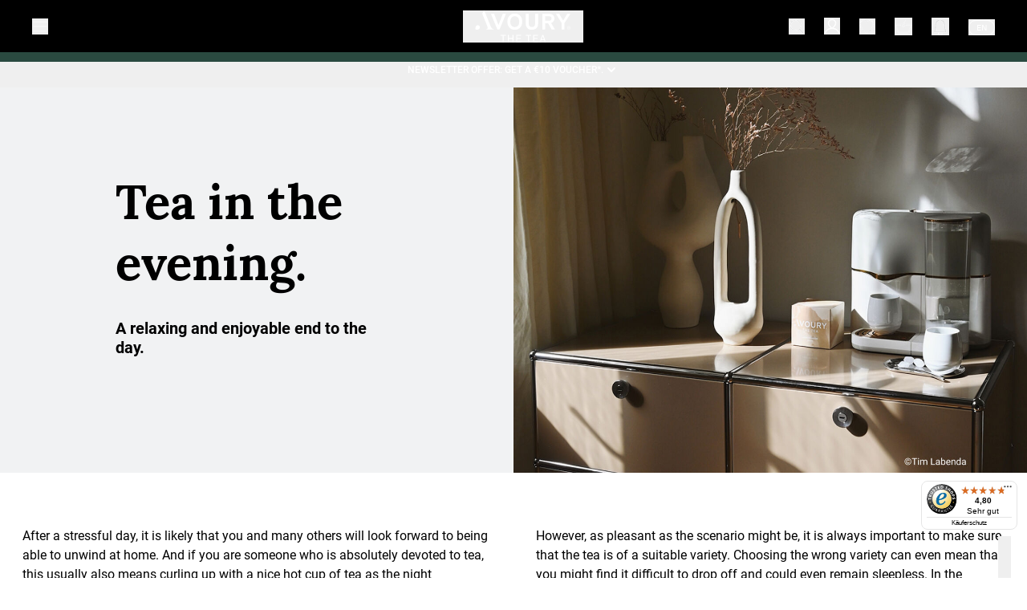

--- FILE ---
content_type: text/html; charset=utf-8
request_url: https://www.avoury.com/de/en/magazine/tea-in-the-evening
body_size: 44338
content:
<!doctype html><html lang="en-DE"><head><meta charSet="utf-8"/><meta name="viewport" content="width=device-width, initial-scale=1.0"/><meta name="format-detection" content="telephone=no"/><meta name="google-site-verification" content="-KotgXGjQNA2AsUjaJth9oE3oCtC9wqXzrRd8WePOYA"/><link data-react-helmet="true" rel="preload" href="/mobify/bundle/1264/static/css/Lora-Medium.woff2" as="font" type="font/woff2" crossorigin="anonymous"/><link data-react-helmet="true" rel="preload" href="/mobify/bundle/1264/static/css/Lora-Bold.woff2" as="font" type="font/woff2" crossorigin="anonymous"/><link data-react-helmet="true" rel="preload" href="/mobify/bundle/1264/static/css/Roboto-Light.woff2" as="font" type="font/woff2" crossorigin="anonymous"/><link data-react-helmet="true" rel="preload" href="/mobify/bundle/1264/static/css/Roboto-Regular.woff2" as="font" type="font/woff2" crossorigin="anonymous"/><link data-react-helmet="true" rel="preload" href="/mobify/bundle/1264/static/css/Roboto-Medium.woff2" as="font" type="font/woff2" crossorigin="anonymous"/><link data-react-helmet="true" rel="preload" href="/mobify/bundle/1264/static/css/Roboto-Bold.woff2" as="font" type="font/woff2" crossorigin="anonymous"/><link data-react-helmet="true" rel="stylesheet" href="/mobify/bundle/1264/static/css/styles.css" as="style"/><link data-react-helmet="true" rel="apple-touch-icon" href="/mobify/bundle/1264/static/img/global/apple-touch-icon.png"/><link data-react-helmet="true" rel="manifest" href="/mobify/bundle/1264/static/manifest.json"/><link data-react-helmet="true" rel="alternate" hrefLang="x-default" href="https://www.avoury.com/"/><link data-react-helmet="true" rel="alternate" hrefLang="de-DE" href="https://www.avoury.com/de/de/magazin/tee-am-abend"/><link data-react-helmet="true" rel="alternate" hrefLang="en-DE" href="https://www.avoury.com/de/en/magazine/tea-in-the-evening"/><link data-react-helmet="true" rel="alternate" hrefLang="de-AT" href="https://www.avoury.com/at/de/magazin/tee-am-abend"/><link data-react-helmet="true" rel="alternate" hrefLang="en-AT" href="https://www.avoury.com/at/en/magazine/tea-in-the-evening"/><meta data-react-helmet="true" name="apple-mobile-web-app-title" content="Avoury. The Tea"/><meta data-react-helmet="true" name="theme-color" content="black"/><meta data-react-helmet="true" name="description" content="Tea in the evening 🍵 Why it is important to choose the right variety ✓ Which varieties are suitable ✓ Herbal and fruit teas before bedtime ✓ 🍵 Learn more here!"/><title data-react-helmet="true">Tea in the evening | Magazine  | Avoury. The Tea</title></head><body><div><svg xmlns="http://www.w3.org/2000/svg" xmlns:xlink="http://www.w3.org/1999/xlink" style="position: absolute; width: 0; height: 0" aria-hidden="true" id="__SVG_SPRITE_NODE__"></svg></div><div class="react-target flex flex-1 flex-col"><div id="page" style="visibility:visible"><div class="pt-[66px] md:pt-[65px]"><header><div class=""><div class="fixed top-0 w-screen px-6 md:px-10 translate-y-0 color opacity z-[999] transform transition duration-500 h-[66px] md:h-[65px] bg-black text-machine2-100 fill-machine2-100"><div id="main-header" class="flex h-full items-center justify-center"><div class="flex flex-auto justify-start stroke-white pr-[18px] md:flex-1 md:pr-6"><button class="flex cursor-pointer items-center cc-outline-icon-btn-white" aria-label="Open menu"><svg fill="inherit" stroke="inherit" stroke-width="inherit" height="20px" width="20px" version="1.1" id="Ebene_1" x="0px" y="0px" viewBox="0 0 24 24"><path d="M2 4.5h20v1H2zm0 7h20v1H2zm0 7h20v1H2z"></path></svg></button></div><div class="w-auto flex-none cursor-pointer justify-self-center fill-white" title="Avoury | The Tea"><button class="flex cursor-pointer items-center cc-outline-icon-btn-white" aria-label="Go to homepage"><svg width="150px" height="40px" viewBox="0 0 217 73" fill="inherit" stroke="inherit" stroke-width="inherit" xmlns="http://www.w3.org/2000/svg"><path d="M56.91 55.75v1.91h5.04v14.46h2.12V57.66h5.03v-1.91H56.91Zm27.63 0v6.94h-8.62v-6.94H73.8v16.37h2.12v-7.53h8.62v7.53h2.12V55.75h-2.12Zm8.34 0v16.37h11.41v-1.9H95v-5.56h8.01v-1.9H95v-5.1h8.83v-1.91H92.88Zm21.65 0v1.91h5.04v14.46h2.11V57.66h5.04v-1.91h-12.19Zm16.89 0v16.37h11.41v-1.9h-9.29v-5.56h8.02v-1.9h-8.02v-5.1h8.83v-1.91h-10.95Zm22.4 4.43c-.31-.84-.53-1.52-.63-1.93h-.02c-.12.41-.31 1.06-.63 1.95l-1.83 5.37h4.96l-1.85-5.39Zm-5.37 11.94h-2.22l5.85-16.37h2.36l5.75 16.37h-2.29l-1.64-4.72h-6.19l-1.62 4.72ZM8.82 41.83c1.91-1.92 1.91-5.01 0-6.9-1.92-1.89-5.02-1.87-6.94.05C.6 36.26.08 37.91.01 39.76c-.06 1.59.15 3.28.43 3.56.26.26 1.9.44 3.48.42 1.83-.01 3.85-.85 4.9-1.91Zm7.24-32.97-.48-1.22L18.8 0h1.18l15.26 37.3c2.13 4.36 4.4 4.84 6.16 5v1.17H24.92V42.3c4.96 0 1.79-7.35 1.79-7.35-.9-2.21-10.65-26.09-10.65-26.09Zm192.86-1.22-9.33 15.33-9.18-15.33h-7.33l13.03 21.18v14.65h6.33V28.82L216.2 7.64h-7.28Zm-146.56 0-10 25.68-9.85-25.68h-7.28l14.76 35.83h4.77L69.53 7.64h-7.17Zm66.17 30.15c-2.16 0-3.92-.61-5.27-1.83-1.35-1.22-2.02-3.2-2.02-5.93V7.64h-6.71v22.44c0 4.47 1.27 7.9 3.8 10.29 2.54 2.39 5.11 3.59 9.37 3.59 4.36 0 8.62-1.21 11.12-3.64s3.75-5.96 3.75-10.61V7.64h-6.71v22.12c.01 5.36-2.44 8.03-7.33 8.03Zm-31.59-3.26c-1.81 2.18-4.28 3.27-7.41 3.27-.06 0-.11-.01-.17-.01-3.01-.04-5.43-1.13-7.24-3.29-1.84-2.2-2.77-5.17-2.77-8.93 0-3.79.9-6.78 2.71-8.98 1.78-2.17 4.22-3.26 7.29-3.29.04 0 .08-.01.12-.01 3.17 0 5.66 1.1 7.47 3.29 1.81 2.2 2.71 5.19 2.71 8.98 0 3.8-.9 6.79-2.71 8.97Zm4.87-22.37c-3.04-3.35-7.15-5.02-12.34-5.02-5.12 0-9.2 1.68-12.26 5.05-3.05 3.37-4.58 7.83-4.58 13.39 0 5.53 1.54 9.97 4.61 13.34 3.07 3.37 7.16 5.05 12.28 5.05 5.12 0 9.2-1.68 12.26-5.05 3.05-3.36 4.58-7.81 4.58-13.34 0-5.6-1.52-10.08-4.55-13.42Zm56.93 11.29h6.79c2.58 0 3.95-.21 5.05-.69 1.58-.74 2.53-2.53 2.53-4.48 0-1.95-.95-3.69-2.53-4.37-1.1-.47-2.47-.69-5.05-.69h-6.79v10.23Zm0 5.69v14.33h-6.31V7.64h13.1c3.05 0 6.26.05 9 1.63 3.16 1.84 5.1 4.8 5.1 9.17 0 3.95-1.84 6.85-4.74 8.8-.84.53-1.95.95-2.79 1.26l8.94 14.97h-7.52l-8.31-14.33h-6.47Zm53.72 14.33c-2.11 0-3.73-1.64-3.73-3.76s1.62-3.76 3.73-3.76 3.73 1.63 3.73 3.76c.01 2.12-1.61 3.76-3.73 3.76Zm0-6.97c-1.77 0-3.11 1.45-3.11 3.21 0 1.77 1.34 3.21 3.11 3.21 1.77 0 3.11-1.44 3.11-3.21.01-1.76-1.33-3.21-3.11-3.21Z"></path><path d="M211.58 39.58v-1.27h.96c.35 0 .51.02.67.09.19.09.33.29.33.53 0 .27-.13.47-.33.55-.15.07-.32.09-.67.09h-.96v.01Zm0 .46h.82l1.17 1.59h.63l-1.16-1.6c.52-.07 1.03-.46 1.03-1.11 0-.34-.13-.64-.41-.84-.22-.15-.48-.25-1-.25h-1.57v3.8h.49v-1.59Z"></path></svg></button></div><div class="flex flex-auto items-center justify-end stroke-white md:flex-1 space-x-[18px] md:space-x-6"><div class="hidden md:block "><button class="flex cursor-pointer items-center cc-outline-icon-btn-white" aria-label="Search"><svg fill="inherit" stroke="inherit" stroke-width="inherit" height="20px" width="20px" version="1.1" id="Ebene_1" x="0px" y="0px" viewBox="0 0 24 24"><path d="m22 21.31-5.17-5.17a8.47 8.47 0 0 0 2.18-5.66c0-4.69-3.82-8.5-8.5-8.5S2 5.8 2 10.49c0 4.69 3.82 8.5 8.5 8.5 2.16 0 4.12-.81 5.62-2.14l5.17 5.17zM3 10.49c0-4.14 3.37-7.5 7.5-7.5s7.5 3.37 7.5 7.5-3.37 7.5-7.5 7.5S3 14.62 3 10.49z"></path></svg></button></div><div class="font-Roboto text-14 tracking-0 flex items-center font-normal fill-white stroke-white text-white"><button class="cc-outline-icon-btn-white focus:outline-none" aria-label="My account" data-cy="user-button-header"><svg width="20px" height="20px" viewBox="0 0 24 23" fill="inherit" stroke="inherit" stroke-width="inherit" xmlns="http://www.w3.org/2000/svg"><path d="M13.127 13.788c1.019-.712 2.23-1.907 2.246-1.926 1.443-1.44 2.452-3.692 2.452-5.474A5.6 5.6 0 0 0 16.16 2.39C15.068 1.307 13.623.675 12.056.719 8.879.74 6.287 3.308 6.284 6.447c-.002 1.904.772 3.651 2.368 5.345.618.655 1.521 1.478 2.282 2.001-4.666.459-8.711 3.736-10.051 8.29l.776.23c1.349-4.577 5.626-7.773 10.4-7.773 4.773 0 9.05 3.196 10.399 7.773l.777-.23c-1.354-4.568-5.421-7.855-10.108-8.295ZM9.24 11.239C7.795 9.702 7.09 8.138 7.093 6.45c.006-2.696 2.234-4.902 4.97-4.916h.028c1.327 0 2.57.51 3.5 1.435a4.792 4.792 0 0 1 1.427 3.422c0 1.562-.93 3.622-2.211 4.9-1.276 1.274-2.5 2.16-2.748 2.21-.278-.039-1.557-.926-2.819-2.26Z"></path></svg></button></div><button class="flex cursor-pointer items-center cc-outline-icon-btn-white h-5 w-5" aria-label="Wishlist"><svg width="18px" height="18px" viewBox="-1 -1 24 24" fill="inherit" stroke="inherit" stroke-width="inherit" xmlns="http://www.w3.org/2000/svg"><path d="M16.397 0c-2.13 0-4.072 1.133-5.178 2.913C10.113 1.133 8.172 0 6.041 0 2.724 0 0 2.724 0 6.122v.108c0 3.83 1.51 7.335 4.666 10.734 2.238 2.427 5.393 5.043 6.58 5.043 1.187 0 4.315-2.616 6.58-5.043 3.129-3.398 4.64-6.904 4.64-10.734v-.108C22.465 2.724 19.74 0 16.396 0Zm5.26 6.23c0 3.587-1.457 6.93-4.45 10.167-2.59 2.778-5.34 4.8-5.96 4.8-.621 0-3.399-1.995-5.961-4.8C2.238 13.161.809 9.844.809 6.23v-.162A5.266 5.266 0 0 1 6.07.809a5.268 5.268 0 0 1 4.8 3.128l.377.837.378-.837a5.268 5.268 0 0 1 4.8-3.128 5.266 5.266 0 0 1 5.26 5.26v.16h-.028Z"></path></svg></button><button class="flex cursor-pointer items-center cc-outline-icon-btn-white" aria-label="Basket"><svg width="22px" height="22px" viewBox="0 0 30 22" fill="inherit" stroke="inherit" stroke-width="inherit" xmlns="http://www.w3.org/2000/svg"><path d="M17.621.366 14.534 7.96l.75.305L18.37.67l-.749-.305Z"></path><path d="M18.522 7.321v.394a3.42 3.42 0 0 1-3.414 3.398 3.416 3.416 0 0 1-3.404-3.274v-.52H.394l6.005 14.533h17.517l5.911-14.517-11.305-.014Zm4.852 13.725H6.944L1.604 8.13h9.318c.221 2.125 2.001 3.792 4.183 3.792s3.962-1.667 4.183-3.792l9.34.01-5.254 12.906Z"></path></svg></button><div class="relative"><button class="flex cursor-pointer items-center cc-outline-icon-btn-white" aria-label="Notifications"><svg width="22px" height="22px" viewBox="0 0 12 14" fill="inherit" stroke="inherit" stroke-width="inherit" xmlns="http://www.w3.org/2000/svg"><path fill-rule="evenodd" clip-rule="evenodd" d="M5.99317 1.79002C5.99856 1.79108 6.00387 1.79234 6.0091 1.79379C6.75507 1.83689 7.63834 2.06933 8.36473 2.75032C9.18445 3.51881 9.76816 4.82428 9.76816 6.96146C9.76816 8.47002 9.95671 9.49952 10.1415 10.1464C10.234 10.47 10.3256 10.6981 10.3924 10.843C10.4259 10.9154 10.4532 10.9671 10.4713 10.9995C10.4804 11.0157 10.4872 11.0271 10.4913 11.0339L10.4955 11.0406L10.496 11.0414L10.7175 11.3737H0.97168L1.1932 11.0414L1.19371 11.0406L1.19789 11.0339C1.20204 11.0271 1.20883 11.0157 1.21791 10.9995C1.23605 10.9671 1.26333 10.9154 1.29677 10.843C1.36364 10.6981 1.45523 10.47 1.54766 10.1464C1.7325 9.49952 1.92105 8.47002 1.92105 6.96146C1.92105 4.82428 2.50476 3.51881 3.32448 2.75032C4.03092 2.08803 4.88574 1.85 5.61834 1.79778V0.97168H5.99317V1.79002ZM5.84461 2.21588C5.13455 2.23337 4.29306 2.42973 3.6176 3.06298C2.9108 3.7256 2.34962 4.90072 2.34962 6.96146C2.34962 8.50594 2.15654 9.5754 1.95975 10.2642C1.87568 10.5584 1.79101 10.7829 1.72058 10.9451H9.96863C9.8982 10.7829 9.81353 10.5584 9.72947 10.2642C9.53267 9.5754 9.33959 8.50594 9.33959 6.96146C9.33959 4.90072 8.77841 3.7256 8.07162 3.06298C7.39615 2.42973 6.55466 2.23337 5.84461 2.21588Z" stroke-width="0.3"></path><path d="M4.59469 12.6371H7.09469V13.0657H4.59469V12.6371Z"></path><path fill-rule="evenodd" clip-rule="evenodd" d="M5.99317 1.79002C5.99856 1.79108 6.00387 1.79234 6.0091 1.79379C6.75507 1.83689 7.63834 2.06933 8.36473 2.75032C9.18445 3.51881 9.76816 4.82428 9.76816 6.96146C9.76816 8.47002 9.95671 9.49952 10.1415 10.1464C10.234 10.47 10.3256 10.6981 10.3924 10.843C10.4259 10.9154 10.4532 10.9671 10.4713 10.9995C10.4804 11.0157 10.4872 11.0271 10.4913 11.0339L10.4955 11.0406L10.496 11.0414L10.7175 11.3737H0.97168L1.1932 11.0414L1.19371 11.0406L1.19789 11.0339C1.20204 11.0271 1.20883 11.0157 1.21791 10.9995C1.23605 10.9671 1.26333 10.9154 1.29677 10.843C1.36364 10.6981 1.45523 10.47 1.54766 10.1464C1.7325 9.49952 1.92105 8.47002 1.92105 6.96146C1.92105 4.82428 2.50476 3.51881 3.32448 2.75032C4.03092 2.08803 4.88574 1.85 5.61834 1.79778V0.97168H5.99317V1.79002ZM5.84461 2.21588C5.13455 2.23337 4.29306 2.42973 3.6176 3.06298C2.9108 3.7256 2.34962 4.90072 2.34962 6.96146C2.34962 8.50594 2.15654 9.5754 1.95975 10.2642C1.87568 10.5584 1.79101 10.7829 1.72058 10.9451H9.96863C9.8982 10.7829 9.81353 10.5584 9.72947 10.2642C9.53267 9.5754 9.33959 8.50594 9.33959 6.96146C9.33959 4.90072 8.77841 3.7256 8.07162 3.06298C7.39615 2.42973 6.55466 2.23337 5.84461 2.21588Z" stroke-width="0.3" stroke-linecap="round"></path><path d="M4.59469 12.6371H7.09469V13.0657H4.59469V12.6371Z" stroke-width="0.3" stroke-linecap="round"></path></svg></button></div><div class="hidden md:block "><button class="cc-outline-icon-btn-white h-5" data-cy="language-switch-button-header" aria-label="Language selection"><div class="flex w-fit items-center rounded-[9px] border border-white bg-transparent px-[9px] py-[3px] outline-none"><p class="text-10 tracking-0 font-light uppercase leading-normal text-white">en</p></div></button></div></div></div></div><div class="hidden md:block relative"></div><div role="alert" aria-atomic="true" aria-live="assertive" class="sr-only"></div><div role="alert" aria-live="assertive" aria-atomic="true" tabindex="-1" aria-relevant="additions" class="sr-only fixed right-4 top-4 focus:outline-none"> </div><div role="status" aria-live="polite" aria-atomic="true" tabindex="-1" aria-relevant="additions" class="sr-only fixed right-4 top-4 focus:outline-none"> </div></div></header></div><main id="main-content"><div id="modals"></div><div id="banners" class="sticky top-0 z-50"><div id="top-newsletter-banner" class="sticky top-0 z-50 block max-h-screen w-full transform select-none overflow-y-auto pt-3 text-center font-medium transition duration-500 font-Roboto bg-pineGreen placeholder-white border-white text-white"><button class="flex w-full flex-col items-center justify-center pb-3 sm:flex-row fill-pineGreen" id="headlessui-disclosure-button-:Rbj55:" type="button" aria-expanded="false"><div class="flex items-center"><span class="text-12 tracking-1.2 leading-12 font-medium uppercase font-Roboto">Newsletter offer: get a €10 voucher*.</span><svg xmlns="http://www.w3.org/2000/svg" viewBox="0 0 20 20" fill="currentColor" aria-hidden="true" class="h-5 w-5 rotate-180 transform"><path fill-rule="evenodd" d="M14.707 12.707a1 1 0 01-1.414 0L10 9.414l-3.293 3.293a1 1 0 01-1.414-1.414l4-4a1 1 0 011.414 0l4 4a1 1 0 010 1.414z" clip-rule="evenodd"></path></svg></div></button></div><div class="Toastify"></div></div><div id="top-content"></div><div class="mx-auto my-0 max-w-screen-3xl "><div class="relative"><div class="grid grid-cols-1 lg:grid-cols-2 relative h-auto w-full"><div class="w-full pt-10 pb-14 px-8 lg:p-0 flex justify-center items-center bg-lightGray"><div class="flex flex-col w-full lg:w-[70%] xl:w-[55%] my-4"><h1 class="headline-h1 color-scheme-primary text-left mb-8 leading-normal text-black">Tea in the evening.</h1><div class="block w-full richTextComponent [&amp;&gt;ul]:ml-8 [&amp;&gt;ol]:ml-8 text-16 leading-24 tracking-0.6 text-black mb-10 text-20 bg-transparent font-Roboto"><p><strong>A relaxing and enjoyable end to the day.</strong></p></div><div class=""><div class="block w-full richTextComponent [&amp;&gt;ul]:ml-8 [&amp;&gt;ol]:ml-8 text-16 leading-24 tracking-0.6 text-black  bg-transparent font-Roboto"></div></div></div></div><div class="pt-[75%] h-1 relative overflow-hidden"><img alt="Avoury One tea machine on a USM haller sideboard with decoration" src="https://prod.msp-sfcc.com/dw/image/v2/BDFR_PRD/on/demandware.static/-/Library-Sites-JasminSharedLibrary/default/dw6a773dae/magazine/magazine-tee-am-abend/s57_avoury-magazin_intro-tee-am-Abend_Credits.jpg?q=80" srcSet="https://prod.msp-sfcc.com/dw/image/v2/BDFR_PRD/on/demandware.static/-/Library-Sites-JasminSharedLibrary/default/dw6a773dae/magazine/magazine-tee-am-abend/s57_avoury-magazin_intro-tee-am-Abend_Credits.jpg?q=80&amp;sw=420 420w, https://prod.msp-sfcc.com/dw/image/v2/BDFR_PRD/on/demandware.static/-/Library-Sites-JasminSharedLibrary/default/dw6a773dae/magazine/magazine-tee-am-abend/s57_avoury-magazin_intro-tee-am-Abend_Credits.jpg?q=80&amp;sw=640 640w, https://prod.msp-sfcc.com/dw/image/v2/BDFR_PRD/on/demandware.static/-/Library-Sites-JasminSharedLibrary/default/dw6a773dae/magazine/magazine-tee-am-abend/s57_avoury-magazin_intro-tee-am-Abend_Credits.jpg?q=80&amp;sw=768 768w, https://prod.msp-sfcc.com/dw/image/v2/BDFR_PRD/on/demandware.static/-/Library-Sites-JasminSharedLibrary/default/dw6a773dae/magazine/magazine-tee-am-abend/s57_avoury-magazin_intro-tee-am-Abend_Credits.jpg?q=80&amp;sw=1024 1024w, https://prod.msp-sfcc.com/dw/image/v2/BDFR_PRD/on/demandware.static/-/Library-Sites-JasminSharedLibrary/default/dw6a773dae/magazine/magazine-tee-am-abend/s57_avoury-magazin_intro-tee-am-Abend_Credits.jpg?q=80&amp;sw=1280 1280w, https://prod.msp-sfcc.com/dw/image/v2/BDFR_PRD/on/demandware.static/-/Library-Sites-JasminSharedLibrary/default/dw6a773dae/magazine/magazine-tee-am-abend/s57_avoury-magazin_intro-tee-am-Abend_Credits.jpg?q=80&amp;sw=1536 1536w" sizes="100vw" loading="eager" fetchpriority="high" class="absolute top-0 left-0 h-full w-full object-cover"/></div></div></div><div class="mt-8 lg:mt-8 mr-0 lg:mr-0 mb-0 lg:mb-0 ml-0 lg:ml-0 inline-flex w-fit"></div><div class="grid grid-cols-1 gap-y-6 lg:gap-y-0
      lg:grid-cols-2"><div class="w-full flex justify-center px-7 py-4 md:px-7 md:py-7"><div class="block w-full richTextComponent [&amp;&gt;ul]:ml-8 [&amp;&gt;ol]:ml-8 text-16 leading-24 tracking-0.6 text-black  bg-transparent font-Roboto"><p>After a stressful day, it is likely that you and many others will look forward to being able to unwind at home. And if you are someone who is absolutely devoted to tea, this usually also means curling up with a nice hot cup of tea as the night approaches. As you enjoy your favourite hot drink, you can leave everything behind you as you take a relaxing and a well-earned rest.</p></div></div><div class="w-full flex justify-center px-7 py-4 md:px-7 md:py-7"><div class="block w-full richTextComponent [&amp;&gt;ul]:ml-8 [&amp;&gt;ol]:ml-8 text-16 leading-24 tracking-0.6 text-black  bg-transparent font-Roboto"><p>However, as pleasant as the scenario might be, it is always important to make sure that the tea is of a suitable variety. Choosing the wrong variety can even mean that you might find it difficult to drop off and could even remain sleepless. In the following, we’ll tell you which teas are particularly good for relaxation in the evening and which it is better to avoid at this time of day - and also why the content of <a target="_self" class="break-all underline underline-offset-2 custom-link custom-link--inline custom-link--primary" href="/de/en/shop/herbalinfusion"><strong>herbal teas</strong></a> is so important.</p></div></div></div><div class="mt-0 lg:mt-0 mr-0 lg:mr-0 mb-0 lg:mb-0 ml-0 lg:ml-0 inline-flex w-fit"></div><div class="grid grid-cols-1 md:grid-cols-2 bg-imageTextLightBackground"><div class="relative h-1 overflow-hidden pt-[100%] md:sticky md:top-0"><img alt="table with a candle and the avoury one in the backgroud on a shelf" src="https://prod.msp-sfcc.com/dw/image/v2/BDFR_PRD/on/demandware.static/-/Library-Sites-JasminSharedLibrary/default/dw34c05111/magazine/magazine-tee-am-abend/m15-avoury-magazin-tee-am-Abend-1-Credits.jpg?q=80" srcSet="https://prod.msp-sfcc.com/dw/image/v2/BDFR_PRD/on/demandware.static/-/Library-Sites-JasminSharedLibrary/default/dw34c05111/magazine/magazine-tee-am-abend/m15-avoury-magazin-tee-am-Abend-1-Credits.jpg?q=80&amp;sw=210 210w, https://prod.msp-sfcc.com/dw/image/v2/BDFR_PRD/on/demandware.static/-/Library-Sites-JasminSharedLibrary/default/dw34c05111/magazine/magazine-tee-am-abend/m15-avoury-magazin-tee-am-Abend-1-Credits.jpg?q=80&amp;sw=320 320w, https://prod.msp-sfcc.com/dw/image/v2/BDFR_PRD/on/demandware.static/-/Library-Sites-JasminSharedLibrary/default/dw34c05111/magazine/magazine-tee-am-abend/m15-avoury-magazin-tee-am-Abend-1-Credits.jpg?q=80&amp;sw=384 384w, https://prod.msp-sfcc.com/dw/image/v2/BDFR_PRD/on/demandware.static/-/Library-Sites-JasminSharedLibrary/default/dw34c05111/magazine/magazine-tee-am-abend/m15-avoury-magazin-tee-am-Abend-1-Credits.jpg?q=80&amp;sw=512 512w, https://prod.msp-sfcc.com/dw/image/v2/BDFR_PRD/on/demandware.static/-/Library-Sites-JasminSharedLibrary/default/dw34c05111/magazine/magazine-tee-am-abend/m15-avoury-magazin-tee-am-Abend-1-Credits.jpg?q=80&amp;sw=640 640w, https://prod.msp-sfcc.com/dw/image/v2/BDFR_PRD/on/demandware.static/-/Library-Sites-JasminSharedLibrary/default/dw34c05111/magazine/magazine-tee-am-abend/m15-avoury-magazin-tee-am-Abend-1-Credits.jpg?q=80&amp;sw=768 768w" sizes="50vw" loading="lazy" fetchpriority="auto" class="absolute top-0 left-0 object-cover w-full h-full"/></div><div class="grid h-full px-8 py-14 md:sticky md:px-12 xl:px-28 content-center"><div class=""><div class="mt-8 lg:mt-8 mr-8 lg:mr-8 mb-0 lg:mb-0 ml-0 lg:ml-0 inline-flex w-fit"></div><h3 class="headline-h3 color-scheme-primary text-left ">Drinking tea in the evening - why it is okay to do so</h3><div class="mt-8 lg:mt-8 mr-8 lg:mr-8 mb-0 lg:mb-0 ml-0 lg:ml-0 inline-flex w-fit"></div><div class="block w-full richTextComponent [&amp;&gt;ul]:ml-8 [&amp;&gt;ol]:ml-8 text-16 leading-24 tracking-0.6 text-black  bg-transparent font-Roboto"><p>A cuddly blanket, the lights turned down and an appealing book; what better accompaniment to these can there be than the iconic hot drink? A mug of tea not only tastes good but can also provide a number of benefits.</p><p> </p><p> </p><p><strong># A nightcap</strong></p><p> </p><p>Those who drink tea in the evening before they go to bed are supplying their body with important fluid it will need in the night. It may be the case that water is healthy, but for many it is simply too bland when it comes to flavour. Tea can help maintain body hydration without the taste deficits of water. In addition to the positive benefit for body fluid balance, the drinking of a hot infusion before retiring for the night can also be a helpful accessory in your nocturnal ritual during which you mull over what happened during the day and so find inner peace before getting some sleep.</p><p> </p><p> </p><p> </p></div></div></div></div><div class="mt-8 lg:mt-8 mr-0 lg:mr-0 mb-0 lg:mb-0 ml-0 lg:ml-0 inline-flex w-fit"></div><div class="grid grid-cols-1 md:grid-cols-2 bg-imageTextLightBackground"><div class="grid h-full px-8 py-14 md:sticky md:px-12 xl:px-28 content-center"><div class=""><div class="mt-8 lg:mt-8 mr-0 lg:mr-0 mb-0 lg:mb-0 ml-0 lg:ml-0 inline-flex w-fit"><div class=""><div class="block w-full richTextComponent [&amp;&gt;ul]:ml-8 [&amp;&gt;ol]:ml-8 text-16 leading-24 tracking-0.6 text-black  bg-transparent font-Roboto"><p> </p><p><strong># Relaxing</strong></p><p> </p><p>A flavourful <a target="_self" class="break-all underline underline-offset-2 custom-link custom-link--inline custom-link--primary" href="/de/en/shop/fruitinfusion"><strong>fruit tea</strong></a> or herbal tea not only tastes good but can also be good for the body. Herbs such as lemon balm and valerian are considered to have calming effects and can thus promote deep and restful sleep from which you will wake refreshed. Moreover, the conscious act of drinking itself can relax the body, making it easier for you find the rest you need. If you are looking for a mild delight to enjoy at night, one variety we can recommend is our <a target="_self" class="break-all underline underline-offset-2 custom-link custom-link--inline custom-link--primary" href="/de/en/tee/herbalinfusion/easy-dreamer-000000000006000099"><strong>EASY DREAMER</strong></a> organic tea. This contains no caffeine but is packed full of wonderfully aromatic and flavoursome ingredients such as lemon balm, valerian, anise and fennel. This combination produces an attractive fragrance and tastes as good as it smells.</p><p> </p><p> <br/><strong>A range of flavours for everyone</strong></p><p> </p><p>You have a wide range of choice when it comes to the flavour of your comforting evening tea. During the day, you might prefer the powerful taste of one of our standard varieties, such as our <a target="_self" class="break-all underline underline-offset-2 custom-link custom-link--inline custom-link--primary" href="/de/en/tee/blacktea/great-ceylon-000000000006000061"><strong>GREAT CEYLON</strong></a>, while in the evening you can switch to our <a target="_self" class="break-all underline underline-offset-2 custom-link custom-link--inline custom-link--primary" href="/de/en/tee/herbalinfusion/the-camomile-000000000006000629"><strong>THE CAMOMILE</strong></a>. If you fancy a more intensive flavour, then fruit teas are right for you. There are many fruit tea varieties that allow you to savour a rich diversity of flavour in the evening - for instance our <a target="_self" class="break-all underline underline-offset-2 custom-link custom-link--inline custom-link--primary" href="/de/en/tee/fruitinfusion/sweet-cherry-000000000006000623"><strong>SWEET CHERRY</strong></a>.</p><p> </p></div></div></div></div></div><div class="relative h-1 overflow-hidden pt-[100%] md:sticky md:top-0"><img alt="Easy Dreamer Tea box" src="https://prod.msp-sfcc.com/dw/image/v2/BDFR_PRD/on/demandware.static/-/Library-Sites-JasminSharedLibrary/default/dw1a0ee8ac/magazine/magazine-tee-am-abend/m15-avoury-magazin-tee-am-Abend-2.jpg?q=80" srcSet="https://prod.msp-sfcc.com/dw/image/v2/BDFR_PRD/on/demandware.static/-/Library-Sites-JasminSharedLibrary/default/dw1a0ee8ac/magazine/magazine-tee-am-abend/m15-avoury-magazin-tee-am-Abend-2.jpg?q=80&amp;sw=210 210w, https://prod.msp-sfcc.com/dw/image/v2/BDFR_PRD/on/demandware.static/-/Library-Sites-JasminSharedLibrary/default/dw1a0ee8ac/magazine/magazine-tee-am-abend/m15-avoury-magazin-tee-am-Abend-2.jpg?q=80&amp;sw=320 320w, https://prod.msp-sfcc.com/dw/image/v2/BDFR_PRD/on/demandware.static/-/Library-Sites-JasminSharedLibrary/default/dw1a0ee8ac/magazine/magazine-tee-am-abend/m15-avoury-magazin-tee-am-Abend-2.jpg?q=80&amp;sw=384 384w, https://prod.msp-sfcc.com/dw/image/v2/BDFR_PRD/on/demandware.static/-/Library-Sites-JasminSharedLibrary/default/dw1a0ee8ac/magazine/magazine-tee-am-abend/m15-avoury-magazin-tee-am-Abend-2.jpg?q=80&amp;sw=512 512w, https://prod.msp-sfcc.com/dw/image/v2/BDFR_PRD/on/demandware.static/-/Library-Sites-JasminSharedLibrary/default/dw1a0ee8ac/magazine/magazine-tee-am-abend/m15-avoury-magazin-tee-am-Abend-2.jpg?q=80&amp;sw=640 640w, https://prod.msp-sfcc.com/dw/image/v2/BDFR_PRD/on/demandware.static/-/Library-Sites-JasminSharedLibrary/default/dw1a0ee8ac/magazine/magazine-tee-am-abend/m15-avoury-magazin-tee-am-Abend-2.jpg?q=80&amp;sw=768 768w" sizes="50vw" loading="lazy" fetchpriority="auto" class="absolute top-0 left-0 object-cover w-full h-full"/></div></div><div class="mt-1 lg:mt-1 mr-0 lg:mr-0 mb-0 lg:mb-0 ml-0 lg:ml-0 inline-flex w-fit"></div><div class="mt-8 lg:mt-8 mr-0 lg:mr-0 mb-0 lg:mb-0 ml-0 lg:ml-0 inline-flex w-fit"></div><div class="grid grid-cols-1 md:grid-cols-2 bg-imageTextLightBackground"><div class="relative h-1 overflow-hidden pt-[100%] md:sticky md:top-0"><img alt="Composition of 4 Avoury tea boxes" src="https://prod.msp-sfcc.com/dw/image/v2/BDFR_PRD/on/demandware.static/-/Library-Sites-JasminSharedLibrary/default/dw527ac7ac/magazine/magazine-tee-am-abend/m15-avoury-magazin-tee-am-Abend-3.jpg?q=80" srcSet="https://prod.msp-sfcc.com/dw/image/v2/BDFR_PRD/on/demandware.static/-/Library-Sites-JasminSharedLibrary/default/dw527ac7ac/magazine/magazine-tee-am-abend/m15-avoury-magazin-tee-am-Abend-3.jpg?q=80&amp;sw=210 210w, https://prod.msp-sfcc.com/dw/image/v2/BDFR_PRD/on/demandware.static/-/Library-Sites-JasminSharedLibrary/default/dw527ac7ac/magazine/magazine-tee-am-abend/m15-avoury-magazin-tee-am-Abend-3.jpg?q=80&amp;sw=320 320w, https://prod.msp-sfcc.com/dw/image/v2/BDFR_PRD/on/demandware.static/-/Library-Sites-JasminSharedLibrary/default/dw527ac7ac/magazine/magazine-tee-am-abend/m15-avoury-magazin-tee-am-Abend-3.jpg?q=80&amp;sw=384 384w, https://prod.msp-sfcc.com/dw/image/v2/BDFR_PRD/on/demandware.static/-/Library-Sites-JasminSharedLibrary/default/dw527ac7ac/magazine/magazine-tee-am-abend/m15-avoury-magazin-tee-am-Abend-3.jpg?q=80&amp;sw=512 512w, https://prod.msp-sfcc.com/dw/image/v2/BDFR_PRD/on/demandware.static/-/Library-Sites-JasminSharedLibrary/default/dw527ac7ac/magazine/magazine-tee-am-abend/m15-avoury-magazin-tee-am-Abend-3.jpg?q=80&amp;sw=640 640w, https://prod.msp-sfcc.com/dw/image/v2/BDFR_PRD/on/demandware.static/-/Library-Sites-JasminSharedLibrary/default/dw527ac7ac/magazine/magazine-tee-am-abend/m15-avoury-magazin-tee-am-Abend-3.jpg?q=80&amp;sw=768 768w" sizes="50vw" loading="lazy" fetchpriority="auto" class="absolute top-0 left-0 object-cover w-full h-full"/></div><div class="grid h-full px-8 py-14 md:sticky md:px-12 xl:px-28 content-center"><div class=""><h3 class="headline-h3 color-scheme-primary text-left ">What teas are best in the evening? Our picks of the bunch</h3><div class="mt-8 lg:mt-8 mr-0 lg:mr-0 mb-0 lg:mb-0 ml-0 lg:ml-0 inline-flex w-fit"></div><div class="block w-full richTextComponent [&amp;&gt;ul]:ml-8 [&amp;&gt;ol]:ml-8 text-16 leading-24 tracking-0.6 text-black  bg-transparent font-Roboto"><p><strong>An evening cup of herbal tea</strong></p><p> </p><p>Mother Nature has provided an extensive number of herbs that can be used to prepare an infusion to drink before bed. There are classic examples, such as camomile tea with its mild flavour and mint that produces a gentle but fresh taste. The intensive flavour of our <a target="_self" class="break-all underline underline-offset-2 custom-link custom-link--inline custom-link--primary" href="/de/en/tee/herbalinfusion/triple-mint-000000000006000092"><strong>TRIPLE MINT</strong></a> is created by the presence of three types of mint - powerful peppermint, fruity apple mint and sweet spearmint - and this without a trace of caffeine, making it the ideal tipple at bedtime.</p><p> </p><p>Our <a target="_self" class="break-all underline underline-offset-2 custom-link custom-link--inline custom-link--primary" href="/de/en/tee/herbalinfusion/honey-rooibos-000000000006000100"><strong>HONEY ROOIBOS</strong></a> is just as luscious and has a touch of fine earthiness. This tea with its mildly sweet flavour is made using the leaves of the South African ‘redbush’ (<i>Aspalathus linearis</i>). Those who have a taste for moringa will be delighted by our <a target="_self" class="break-all underline underline-offset-2 custom-link custom-link--inline custom-link--primary" href="/de/en/tee/herbalinfusion/moringa-mango-000000000006000630"><strong>MORINGA MANGO</strong></a>. It comes with the underlying horseradish-like hot tang that is so characteristic of moringa. This is offset by the additional sweet and sour interplay of apple and mango.</p><p>Ginger and lemon grass are also ideal for making an infusion to drink in the evening if you want to experience a good night’s rest. By stealing a well-known phrase and adapting it to our needs - “infused, not stirred” - we have the perfect description of our <a target="_self" class="break-all underline underline-offset-2 custom-link custom-link--inline custom-link--primary" href="/de/en/tee/herbalinfusion/club-ginger-000000000006000631"><strong>CLUB GINGER</strong></a>, a sundowner that is like an alcohol-free version of the celebrated Moscow Mule cocktail.</p></div></div></div></div><div class="mt-8 lg:mt-8 mr-0 lg:mr-0 mb-0 lg:mb-0 ml-0 lg:ml-0 inline-flex w-fit"></div><div class="mt-9 lg:mt-9 mr-0 lg:mr-0 mb-0 lg:mb-0 ml-0 lg:ml-0 inline-flex w-fit"></div><div class="mt-8 lg:mt-8 mr-0 lg:mr-0 mb-0 lg:mb-0 ml-0 lg:ml-0 inline-flex w-fit"></div><div class="grid grid-cols-1 md:grid-cols-2 bg-imageTextLightBackground"><div class="grid h-full px-8 py-14 md:sticky md:px-12 xl:px-28 content-center"><div class=""><div class="mt-8 lg:mt-8 mr-0 lg:mr-0 mb-0 lg:mb-0 ml-0 lg:ml-0 inline-flex w-fit"></div><div class="block w-full richTextComponent [&amp;&gt;ul]:ml-8 [&amp;&gt;ol]:ml-8 text-16 leading-24 tracking-0.6 text-black  bg-transparent font-Roboto"><p><strong>An evening cup of fruit tea</strong></p><p> </p><p>Anyone wanting to bring their day to a close with a fruity-fresh finish will find that most fruit teas will fill the bill. The majority are completely caffeine-free as they are pure and simply infusions made from fruits. Tea drinkers are thus fortunate enough to have the option of experiencing the full diversity of flavours of these teas even late in the day. Our <a target="_self" class="break-all underline underline-offset-2 custom-link custom-link--inline custom-link--primary" href="/de/en/tee/fruitinfusion/bitter-orange-000000000006000628"><strong>BITTER ORANGE</strong></a> fruit tea provides for a sweet and tart experience in the mouth. This tea variety is also the main ingredient in our recipe for an <a target="_self" class="break-all underline underline-offset-2 custom-link custom-link--inline custom-link--primary" href="/de/en/sommertee-rezept-orange-spritz"><strong>Orange Tea Spritz</strong></a> tea-based ‘tocktail’. Our creation is an excellent alcohol-free alternative to Aperol Spritz.</p><p> </p><p>A flowery tone is provided by the blend of marigold, elderflower and blackberry in our <a target="_self" class="break-all underline underline-offset-2 custom-link custom-link--inline custom-link--primary" href="/de/en/tee/fruitinfusion/fresh-elderflower-000000000006000627"><strong>FRESH ELDERFLOWER</strong></a>. This is just the right tea to drink on warm summer evenings. Those searching for a particularly unusual flavour will find what they are seeking in our <a target="_self" class="break-all underline underline-offset-2 custom-link custom-link--inline custom-link--primary" href="/de/en/tee/fruitinfusion/creamy-strawberry-000000000006000622"><strong>CREAMY STRAWBERRY</strong></a> with its creamy-sweetness and unmistakable taste of strawberries and cream. These and other varieties of fruit teas mean that nobody need forgo the pleasure of drinking tea in the evening.</p><p> </p><p> </p><p><strong>Tea trivia:</strong> Did you know that infusions prepared from herbs and fruits - rather than those made using green or black teas - are not strictly speaking ‘teas’ at all as the ingredients are not ultimately derived from the tea plant <i>Camellia sinensis</i>? Even so, the terms ‘herbal tea’ and ‘fruit tea’ are now in general use.</p></div></div></div><div class="relative h-1 overflow-hidden pt-[100%] md:sticky md:top-0"><img alt="Avoury tea boxes" src="https://prod.msp-sfcc.com/dw/image/v2/BDFR_PRD/on/demandware.static/-/Library-Sites-JasminSharedLibrary/default/dw830d7acd/magazine/magazine-tee-am-abend/m15-avoury-magazin-tee-am-Abend-4.jpg?q=80" srcSet="https://prod.msp-sfcc.com/dw/image/v2/BDFR_PRD/on/demandware.static/-/Library-Sites-JasminSharedLibrary/default/dw830d7acd/magazine/magazine-tee-am-abend/m15-avoury-magazin-tee-am-Abend-4.jpg?q=80&amp;sw=210 210w, https://prod.msp-sfcc.com/dw/image/v2/BDFR_PRD/on/demandware.static/-/Library-Sites-JasminSharedLibrary/default/dw830d7acd/magazine/magazine-tee-am-abend/m15-avoury-magazin-tee-am-Abend-4.jpg?q=80&amp;sw=320 320w, https://prod.msp-sfcc.com/dw/image/v2/BDFR_PRD/on/demandware.static/-/Library-Sites-JasminSharedLibrary/default/dw830d7acd/magazine/magazine-tee-am-abend/m15-avoury-magazin-tee-am-Abend-4.jpg?q=80&amp;sw=384 384w, https://prod.msp-sfcc.com/dw/image/v2/BDFR_PRD/on/demandware.static/-/Library-Sites-JasminSharedLibrary/default/dw830d7acd/magazine/magazine-tee-am-abend/m15-avoury-magazin-tee-am-Abend-4.jpg?q=80&amp;sw=512 512w, https://prod.msp-sfcc.com/dw/image/v2/BDFR_PRD/on/demandware.static/-/Library-Sites-JasminSharedLibrary/default/dw830d7acd/magazine/magazine-tee-am-abend/m15-avoury-magazin-tee-am-Abend-4.jpg?q=80&amp;sw=640 640w, https://prod.msp-sfcc.com/dw/image/v2/BDFR_PRD/on/demandware.static/-/Library-Sites-JasminSharedLibrary/default/dw830d7acd/magazine/magazine-tee-am-abend/m15-avoury-magazin-tee-am-Abend-4.jpg?q=80&amp;sw=768 768w" sizes="50vw" loading="lazy" fetchpriority="auto" class="absolute top-0 left-0 object-cover w-full h-full"/></div></div><div class="mt-9 lg:mt-9 mr-0 lg:mr-0 mb-0 lg:mb-0 ml-0 lg:ml-0 inline-flex w-fit"></div><div class="mt-10 lg:mt-10 mr-0 lg:mr-0 mb-0 lg:mb-0 ml-0 lg:ml-0 inline-flex w-fit"></div><div class="mt-8 lg:mt-8 mr-0 lg:mr-0 mb-0 lg:mb-0 ml-0 lg:ml-0 inline-flex w-fit"></div><div class="grid grid-cols-1 md:grid-cols-2 bg-imageTextLightBackground"><div class="relative h-1 overflow-hidden pt-[100%] md:sticky md:top-0"><img alt="LEGEND OF PAI MUTAN tea box" src="https://prod.msp-sfcc.com/dw/image/v2/BDFR_PRD/on/demandware.static/-/Library-Sites-JasminSharedLibrary/default/dw202d568f/magazine/magazine-tee-am-abend/m15-avoury-magazin-tee-am-Abend-5.jpg?q=80" srcSet="https://prod.msp-sfcc.com/dw/image/v2/BDFR_PRD/on/demandware.static/-/Library-Sites-JasminSharedLibrary/default/dw202d568f/magazine/magazine-tee-am-abend/m15-avoury-magazin-tee-am-Abend-5.jpg?q=80&amp;sw=210 210w, https://prod.msp-sfcc.com/dw/image/v2/BDFR_PRD/on/demandware.static/-/Library-Sites-JasminSharedLibrary/default/dw202d568f/magazine/magazine-tee-am-abend/m15-avoury-magazin-tee-am-Abend-5.jpg?q=80&amp;sw=320 320w, https://prod.msp-sfcc.com/dw/image/v2/BDFR_PRD/on/demandware.static/-/Library-Sites-JasminSharedLibrary/default/dw202d568f/magazine/magazine-tee-am-abend/m15-avoury-magazin-tee-am-Abend-5.jpg?q=80&amp;sw=384 384w, https://prod.msp-sfcc.com/dw/image/v2/BDFR_PRD/on/demandware.static/-/Library-Sites-JasminSharedLibrary/default/dw202d568f/magazine/magazine-tee-am-abend/m15-avoury-magazin-tee-am-Abend-5.jpg?q=80&amp;sw=512 512w, https://prod.msp-sfcc.com/dw/image/v2/BDFR_PRD/on/demandware.static/-/Library-Sites-JasminSharedLibrary/default/dw202d568f/magazine/magazine-tee-am-abend/m15-avoury-magazin-tee-am-Abend-5.jpg?q=80&amp;sw=640 640w, https://prod.msp-sfcc.com/dw/image/v2/BDFR_PRD/on/demandware.static/-/Library-Sites-JasminSharedLibrary/default/dw202d568f/magazine/magazine-tee-am-abend/m15-avoury-magazin-tee-am-Abend-5.jpg?q=80&amp;sw=768 768w" sizes="50vw" loading="lazy" fetchpriority="auto" class="absolute top-0 left-0 object-cover w-full h-full"/></div><div class="grid h-full px-8 py-14 md:sticky md:px-12 xl:px-28 content-center"><div class=""><h3 class="headline-h3 color-scheme-primary text-left ">An evening cup of tea with caffeine - not something for everyone</h3><div class="mt-8 lg:mt-8 mr-0 lg:mr-0 mb-0 lg:mb-0 ml-0 lg:ml-0 inline-flex w-fit"><div class=""><div class="block w-full richTextComponent [&amp;&gt;ul]:ml-8 [&amp;&gt;ol]:ml-8 text-16 leading-24 tracking-0.6 text-black  bg-transparent font-Roboto"><p> </p><p>Good sleep hygiene is key to feeling hale and hearty on the following morning. And as has been hinted at above, those who decide to drink tea containing caffeine (theine) run the risk of spoiling the quality of their sleep and thus their night’s rest. This of course means that varieties that originate from the actual tea plant <i>Camellia sinensis </i>should be shunned by anyone wanting to avoid an intake of caffeine before going to bed.</p><p> </p><p>Both <a target="_self" class="break-all underline underline-offset-2 custom-link custom-link--inline custom-link--primary" href="/de/en/shop/blacktea"><strong>black tea</strong></a> and <a target="_self" class="break-all underline underline-offset-2 custom-link custom-link--inline custom-link--primary" href="/de/en/shop/greentea"><strong>green tea</strong></a> contain relatively high levels of caffeine and so, like coffee, are perfect as eye-openers in the morning.</p><p>However, if you tend not be so sensitive to the effects of caffeine and do not want to do without your caffeine hit as night falls, see what a cup of <a target="_self" class="break-all underline underline-offset-2 custom-link custom-link--inline custom-link--primary" href="/de/en/shop/whitetea"><strong>white tea</strong></a> does for you. White teas like our <a target="_self" class="break-all underline underline-offset-2 custom-link custom-link--inline custom-link--primary" href="/de/en/tee/whitetea/legend-of-pai-mu-tan-000000000006000081"><strong>LEGEND OF PAI MU TAN</strong></a> have a mild-velvety, slightly flowery flavour but are by no means free of caffeine.</p><p> </p><p>Needless to say, this is no reason to completely refrain from such teas, with their individual spectrums of flavour and delightful ingredients. You can drink these happily during the day, and then swap them for herbal teas and fruits teas in the evening and before going to bed.</p></div></div></div></div></div></div><div class="mt-8 lg:mt-8 mr-0 lg:mr-0 mb-0 lg:mb-0 ml-0 lg:ml-0 inline-flex w-fit"></div><div class="grid grid-cols-1 md:grid-cols-2 bg-imageTextLightBackground"><div class="grid h-full px-8 py-14 md:sticky md:px-12 xl:px-28 content-center"><div class=""><h3 class="headline-h3 color-scheme-primary text-left ">Drink tea and relax in the evening – enjoyment at the press of a button by Avoury®</h3><div class="mt-8 lg:mt-8 mr-0 lg:mr-0 mb-0 lg:mb-0 ml-0 lg:ml-0 inline-flex w-fit"></div><div class="block w-full richTextComponent [&amp;&gt;ul]:ml-8 [&amp;&gt;ol]:ml-8 text-16 leading-24 tracking-0.6 text-black  bg-transparent font-Roboto"><p> </p><p>Although these tea varieties might sound enticing, it is absolutely essential that they are correctly prepared. Otherwise, even a simple infusion can go wrong, have an unpleasant bitter taste or fail to develop its aromas properly. To prevent calamities like this, we have developed a machine that, just like us, is familiar with and loves all varieties of tea. Our <strong>Avoury One® </strong>tea machine adjusts the temperature and brewing time precisely to the specific requirements of each variety. Every infusion is a success, irrespective of which tea you have decided to make in the evening - and, of course, during the day.</p><p> </p><p>Our machine makes it possible for everyone to enjoy a perfectly brewed cup of fresh tea whenever they want. All you need to do is insert one of our tea capsules in the machine. Regardless of whether it is a green tea or herbal tea, the Avoury One® is able to identify what is in the capsule and ensures that brewing temperature and steeping time are exactly right for the variety. And, in no time, the tea is poured into your cup, guaranteeing you a moment of taste satisfaction at the end of your day.</p></div><div class="mt-8 lg:mt-8 mr-0 lg:mr-0 mb-0 lg:mb-0 ml-0 lg:ml-0 inline-flex w-fit"></div><button type="button" class="font-Roboto h-[48px] px-5 text-10 tracking-3 font-medium relative flex flex-col outline-none group overflow-hidden items-center justify-center bg-white fill-black text-black border border-black disabled:border-machine2-75 disabled:text-machine2-50 disabled:fill-machine2-50 disabled:shadow-none disabled:pointer-events-none shadow-none focus:shadow-[0_0_8px_0_rgba(0,0,0,0.1)] active:shadow-none transition-shadow bg-white fill-black appearance-none text-black border focus:ring focus:ring-platinaGreen border-black 
    before:absolute
    before:inset-0
    before:w-[125%]
    before:h-full
    before:-translate-x-full
    before:skew-x-12
    before:origin-bottom-right
    before:transition-transform
    before:will-change-transform
    md:hover:before:translate-x-0
 before:duration-500 before:bg-black undefined " aria-label="Get your Avoury One"><div class="flex flex-row relative align-middle items-center justify-self-center duration-500 md:group-hover:text-white md:group-hover:fill-white transition-colors"><span class="flex items-center whitespace-break-spaces text-center align-middle uppercase">Get your Avoury One</span></div></button></div></div><div class="relative h-1 overflow-hidden pt-[100%] md:sticky md:top-0"><img alt="Avoury One tea machine silver white" src="https://prod.msp-sfcc.com/dw/image/v2/BDFR_PRD/on/demandware.static/-/Library-Sites-JasminSharedLibrary/default/dw2457d24e/magazine/magazine-tee-am-abend/m15-avoury-magazin-tee-am-Abend-6.jpg?q=80" srcSet="https://prod.msp-sfcc.com/dw/image/v2/BDFR_PRD/on/demandware.static/-/Library-Sites-JasminSharedLibrary/default/dw2457d24e/magazine/magazine-tee-am-abend/m15-avoury-magazin-tee-am-Abend-6.jpg?q=80&amp;sw=210 210w, https://prod.msp-sfcc.com/dw/image/v2/BDFR_PRD/on/demandware.static/-/Library-Sites-JasminSharedLibrary/default/dw2457d24e/magazine/magazine-tee-am-abend/m15-avoury-magazin-tee-am-Abend-6.jpg?q=80&amp;sw=320 320w, https://prod.msp-sfcc.com/dw/image/v2/BDFR_PRD/on/demandware.static/-/Library-Sites-JasminSharedLibrary/default/dw2457d24e/magazine/magazine-tee-am-abend/m15-avoury-magazin-tee-am-Abend-6.jpg?q=80&amp;sw=384 384w, https://prod.msp-sfcc.com/dw/image/v2/BDFR_PRD/on/demandware.static/-/Library-Sites-JasminSharedLibrary/default/dw2457d24e/magazine/magazine-tee-am-abend/m15-avoury-magazin-tee-am-Abend-6.jpg?q=80&amp;sw=512 512w, https://prod.msp-sfcc.com/dw/image/v2/BDFR_PRD/on/demandware.static/-/Library-Sites-JasminSharedLibrary/default/dw2457d24e/magazine/magazine-tee-am-abend/m15-avoury-magazin-tee-am-Abend-6.jpg?q=80&amp;sw=640 640w, https://prod.msp-sfcc.com/dw/image/v2/BDFR_PRD/on/demandware.static/-/Library-Sites-JasminSharedLibrary/default/dw2457d24e/magazine/magazine-tee-am-abend/m15-avoury-magazin-tee-am-Abend-6.jpg?q=80&amp;sw=768 768w" sizes="50vw" loading="lazy" fetchpriority="auto" class="absolute top-0 left-0 object-cover w-full h-full"/></div></div><div class="mt-16 lg:mt-16 mr-0 lg:mr-0 mb-0 lg:mb-0 ml-0 lg:ml-0 inline-flex w-fit"></div><div class="mt-8 lg:mt-8 mr-0 lg:mr-0 mb-0 lg:mb-0 ml-0 lg:ml-0 inline-flex w-fit"></div><div class="mt-8 lg:mt-8 mr-0 lg:mr-0 mb-0 lg:mb-0 ml-0 lg:ml-0 inline-flex w-fit"></div><div class="mt-16 lg:mt-16 mr-0 lg:mr-0 mb-0 lg:mb-0 ml-0 lg:ml-0 inline-flex w-fit"></div><div class="flex flex-col py-10 md:py-24 w-full relative overflow-hidden lg:overflow-auto bg-white "><div class="lg:hidden flex flex-col justify-center shrink-0 grow-0 w-full text-white h-40 lg:h-[300px] pl-4 xl:pl-[80px]"><div class=""><div class="preline color-scheme-primary text-left flex pb-4  text-black"></div><h2 class="headline-h2 color-scheme-primary text-left undefined text-36 lg:text-44 leading-48 lg:leading-56 tracking-0 lg:tracking-0 pb-6 md:pb-0 text-black">More articles</h2></div></div><div class="flex m-auto max-w-[1680px] w-full items-start justify-between relative transition-transform lg:overflow-hidden min-h-[540px] duration-500" style="transform:translateX(calc((100%) * 0))"><div class="flex flex-col shrink-0 grow-0 w-full lg:w-1/3 min-h-[300px] lg:min-h-[676px] overflow-hidden lg:px-2 xl:px-6"><div class="flex flex-col w-full relative justify-end text-white h-[300px] lg:h-[676px]"><div class="lg:flex flex-col shrink-0 grow-0 justify-center w-full text-white h-40 lg:h-[316px] pl-4 xl:pl-[80px] reco-xxl:pl-[120px]"><div class="preline color-scheme-primary text-left flex pb-4  text-black"></div><h2 class="headline-h2 color-scheme-primary text-left undefined text-36 lg:text-44 leading-48 lg:leading-56 tracking-0 lg:tracking-0 pb-6 md:pb-0 text-black">More articles</h2></div><div class="flex w-full min-h-[300px] h-[300px] lg:min-h-[360px] lg:h-auto object-cover "><img src="https://prod.msp-sfcc.com/dw/image/v2/BDFR_PRD/on/demandware.static/-/Library-Sites-JasminSharedLibrary/default/dwb8fd3839/magazine/magazine-minimalismus/m63_avoury-magazin_minimalismus_1920x1080.jpg?q=80" alt="Minimalistisch eingerichtetes Esszimmer und Küche" class="mx-auto w-full object-cover"/></div></div><div class="flex flex-col px-3 pt-4 md:py-8 lg::h-full lg:min-h-[250px]"><h2 class="headline-h2 color-scheme-primary text-left pb-4  headline-h5 text-black">Not less, but better.</h2><div class=" undefined text-14 leading-24 tracking-0 w-full bg-transparent font-Roboto"><p>Sharpening one&#x27;s own awareness. Recognizing what one really needs. Giving things new appreciation. That&#x27;s what minimalism is about. Following the motto &#x27;less is more&#x27;, more and more people are embracing the desire for clarity and order – even in the design of their homes.</p></div></div><div class="flex pt-4 sm:pt-0"><a target="_self" class="custom-link custom-link--inline custom-link--primary uppercase" href="/de/en/magazine/minimalism"><button type="button" class="font-Roboto h-[42px] px-6 text-10 leading-18 tracking-3 font-medium relative flex flex-col outline-none group overflow-hidden items-center justify-center bg-white fill-black text-black border border-black disabled:border-machine2-75 disabled:text-machine2-50 disabled:fill-machine2-50 disabled:shadow-none disabled:pointer-events-none shadow-none focus:shadow-[0_0_8px_0_rgba(0,0,0,0.1)] active:shadow-none transition-shadow bg-white fill-black appearance-none text-black border focus:ring focus:ring-platinaGreen border-black 
    before:absolute
    before:inset-0
    before:w-[125%]
    before:h-full
    before:-translate-x-full
    before:skew-x-12
    before:origin-bottom-right
    before:transition-transform
    before:will-change-transform
    md:hover:before:translate-x-0
 before:bg-black before:duration-500 before:bg-black m-3 w-full md:w-auto " aria-label="To the article"><div class="flex flex-row relative align-middle items-center justify-self-center duration-500 md:group-hover:text-white md:group-hover:fill-white transition-colors"><span class="flex items-center whitespace-break-spaces text-center align-middle uppercase">To the article</span></div></button></a></div></div><div class="flex flex-col shrink-0 grow-0 w-full lg:w-1/3 min-h-[300px] lg:min-h-[676px] overflow-hidden lg:px-2 xl:px-6"><div class="flex flex-col w-full relative justify-end text-white h-[300px] lg:h-[676px]"><div class="flex w-full min-h-[300px] h-[300px] lg:min-h-[360px] lg:h-auto object-cover "><img src="https://prod.msp-sfcc.com/dw/image/v2/BDFR_PRD/on/demandware.static/-/Library-Sites-JasminSharedLibrary/default/dw181c2da1/stage/m68_avoury_tee-geschenke_about_770x513.jpg?q=80" alt="Frau mit einer Tasse Tee" class="mx-auto w-full object-cover"/></div></div><div class="flex flex-col px-3 pt-4 md:py-8 lg::h-full lg:min-h-[250px]"><h2 class="headline-h2 color-scheme-primary text-left pb-4  headline-h5 text-black">Should we always follow our nose?</h2><div class=" undefined text-14 leading-24 tracking-0 w-full bg-transparent font-Roboto"><p>23,000 times – that´s how many breaths we take on average per day. And that means a multitude off different scents float in through our nose evoking a wide variety of reactions in us. In this article we´ll explain the psychological reasons behind this and why we should let our noses discover new things more often.</p></div></div><div class="flex pt-4 sm:pt-0"><a target="_self" class="custom-link custom-link--inline custom-link--primary uppercase" href="/"><button type="button" class="font-Roboto h-[42px] px-6 text-10 leading-18 tracking-3 font-medium relative flex flex-col outline-none group overflow-hidden items-center justify-center bg-white fill-black text-black border border-black disabled:border-machine2-75 disabled:text-machine2-50 disabled:fill-machine2-50 disabled:shadow-none disabled:pointer-events-none shadow-none focus:shadow-[0_0_8px_0_rgba(0,0,0,0.1)] active:shadow-none transition-shadow bg-white fill-black appearance-none text-black border focus:ring focus:ring-platinaGreen border-black 
    before:absolute
    before:inset-0
    before:w-[125%]
    before:h-full
    before:-translate-x-full
    before:skew-x-12
    before:origin-bottom-right
    before:transition-transform
    before:will-change-transform
    md:hover:before:translate-x-0
 before:bg-black before:duration-500 before:bg-black m-3 w-full md:w-auto " aria-label="To the article"><div class="flex flex-row relative align-middle items-center justify-self-center duration-500 md:group-hover:text-white md:group-hover:fill-white transition-colors"><span class="flex items-center whitespace-break-spaces text-center align-middle uppercase">To the article</span></div></button></a></div></div><div class="flex flex-col shrink-0 grow-0 w-full lg:w-1/3 min-h-[300px] lg:min-h-[676px] overflow-hidden lg:px-2 xl:px-6"><div class="flex flex-col w-full relative justify-end text-white h-[300px] lg:h-[676px]"><div class="flex w-full min-h-[300px] h-[300px] lg:min-h-[360px] lg:h-auto object-cover "><img src="https://prod.msp-sfcc.com/dw/image/v2/BDFR_PRD/on/demandware.static/-/Library-Sites-JasminSharedLibrary/default/dw8a3128bf/magazine/magazine-welken/m54_avoury-magazin_Welke-Blaetter_949x633.jpg?q=80" alt="Teeblätter in der Produktion" class="mx-auto w-full object-cover"/></div></div><div class="flex flex-col px-3 pt-4 md:py-8 lg::h-full lg:min-h-[250px]"><h2 class="headline-h2 color-scheme-primary text-left pb-4  headline-h5 text-black">Smooth and flavourful.</h2><div class=" undefined text-14 leading-24 tracking-0 w-full bg-transparent font-Roboto"><p>From dried flowers, shrunk plants and beauty long past...</p></div></div><div class="flex pt-4 sm:pt-0"><a target="_self" class="custom-link custom-link--inline custom-link--primary uppercase" href="/de/en/magazine/the-withering-process-of-tea-leaves"><button type="button" class="font-Roboto h-[42px] px-6 text-10 leading-18 tracking-3 font-medium relative flex flex-col outline-none group overflow-hidden items-center justify-center bg-white fill-black text-black border border-black disabled:border-machine2-75 disabled:text-machine2-50 disabled:fill-machine2-50 disabled:shadow-none disabled:pointer-events-none shadow-none focus:shadow-[0_0_8px_0_rgba(0,0,0,0.1)] active:shadow-none transition-shadow bg-white fill-black appearance-none text-black border focus:ring focus:ring-platinaGreen border-black 
    before:absolute
    before:inset-0
    before:w-[125%]
    before:h-full
    before:-translate-x-full
    before:skew-x-12
    before:origin-bottom-right
    before:transition-transform
    before:will-change-transform
    md:hover:before:translate-x-0
 before:bg-black before:duration-500 before:bg-black m-3 w-full md:w-auto " aria-label="To the article"><div class="flex flex-row relative align-middle items-center justify-self-center duration-500 md:group-hover:text-white md:group-hover:fill-white transition-colors"><span class="flex items-center whitespace-break-spaces text-center align-middle uppercase">To the article</span></div></button></a></div></div></div><div class="lg:hidden flex m-auto max-w-[1680px] h-[48px] w-full items-center justify-between select-none absolute left-0 right-0 top-[452px] md:top-[648px]"><button type="button" class="font-Roboto h-12 w-12 tracking-0 font-medium relative flex flex-col outline-none group overflow-hidden items-center justify-center disabled:bg-machine2-25 disabled:text-machine2-75 disabled:fill-machine2-75 disabled:shadow-none disabled:pointer-events-none disabled:border-none shadow-none focus:shadow-[0_0_8px_0_rgba(208,198,188)] active:shadow-none transition-shadow bg-black fill-white stroke-white text-white border focus:ring focus:ring-platinaGreen border-black 
    before:absolute
    before:inset-0
    before:w-[125%]
    before:h-full
    before:-translate-x-full
    before:skew-x-12
    before:origin-bottom-right
    before:transition-transform
    before:will-change-transform
    md:hover:before:translate-x-0
 before:duration-500 before:bg-white opacity-0 "><div class="flex flex-row relative align-middle items-center justify-self-center duration-500 md:group-hover:text-black md:group-hover:fill-black md:group-hover:stroke-black transition-colors"><div class=""><svg fill="inherit" stroke="black" stroke-width="8px" height="22px" width="22px" version="1.1" id="Ebene_1" x="0px" y="0px" viewBox="0 0 141.73 141.73"><path d="m90.26 112.3 2.1-2.11L53.61 71.5l38.75-38.69-2.1-2.11-40.88 40.8z"></path></svg></div><span class="flex items-center whitespace-break-spaces text-center align-middle uppercase"></span></div></button><button type="button" class="font-Roboto h-12 w-12 tracking-0 font-medium relative flex flex-col outline-none group overflow-hidden items-center justify-center disabled:bg-machine2-25 disabled:text-machine2-75 disabled:fill-machine2-75 disabled:shadow-none disabled:pointer-events-none disabled:border-none shadow-none focus:shadow-[0_0_8px_0_rgba(208,198,188)] active:shadow-none transition-shadow bg-black fill-white stroke-white text-white border focus:ring focus:ring-platinaGreen border-black 
    before:absolute
    before:inset-0
    before:w-[125%]
    before:h-full
    before:-translate-x-full
    before:skew-x-12
    before:origin-bottom-right
    before:transition-transform
    before:will-change-transform
    md:hover:before:translate-x-0
 before:duration-500 before:bg-white opacity-0 "><div class="flex flex-row relative align-middle items-center justify-self-center duration-500 md:group-hover:text-black md:group-hover:fill-black md:group-hover:stroke-black transition-colors"><div class=""><svg fill="inherit" stroke="black" stroke-width="8px" height="22px" width="22px" version="1.1" id="Ebene_1" x="0px" y="0px" viewBox="0 0 141.73 141.73"><path d="m51.49 112.3-2.11-2.11L88.14 71.5 49.38 32.81l2.11-2.11 40.87 40.8z"></path></svg></div><span class="flex items-center whitespace-break-spaces text-center align-middle uppercase"></span></div></button></div><div class="lg:hidden flex h-[60px] m-auto max-w-[1680px] w-full items-center justify-center select-none"><div class="relative flex h-full w-fit items-center justify-between focus:outline-none active:outline-none"><div class="my-auto mx-1 flex h-full cursor-pointer focus:outline-none active:outline-none"><div class="m-auto w-12 h-[2px] bg-black h-[4px]"></div></div><div class="my-auto mx-1 flex h-full cursor-pointer focus:outline-none active:outline-none"><div class="m-auto w-12 h-[2px] bg-black "></div></div><div class="my-auto mx-1 flex h-full cursor-pointer focus:outline-none active:outline-none"><div class="m-auto w-12 h-[2px] bg-black "></div></div></div></div></div><div class="grid grid-cols-1 gap-y-6 lg:gap-y-0
      lg:grid-cols-2"><div class="w-full flex justify-center px-7 py-4 md:px-7 md:py-7"><div class="block w-full richTextComponent [&amp;&gt;ul]:ml-8 [&amp;&gt;ol]:ml-8 text-16 leading-24 tracking-0.6 text-black  bg-transparent font-Roboto"></div></div><div class="w-full flex justify-center px-7 py-4 md:px-7 md:py-7"><a target="_self" aria-label="Back to the magazine" class="custom-link custom-link--standard custom-link--primary uppercase" href="/de/en/magazine">Back to the magazine</a></div></div><div></div></div></main><footer><div class="font-Roboto bg-black px-5 pt-16 pb-6 text-white" data-cy="footer"><div class="mx-auto my-0 max-w-screen-3xl "><div class="flex justify-center fill-white md:justify-between"><div><a title="Avoury | The Tea" target="_self" aria-label="Avoury | The Tea" class="custom-link custom-link--standard uppercase" href="/"><svg width="137px" height="45px" viewBox="0 0 217 73" fill="white" stroke="inherit" stroke-width="inherit" xmlns="http://www.w3.org/2000/svg"><path d="M56.91 55.75v1.91h5.04v14.46h2.12V57.66h5.03v-1.91H56.91Zm27.63 0v6.94h-8.62v-6.94H73.8v16.37h2.12v-7.53h8.62v7.53h2.12V55.75h-2.12Zm8.34 0v16.37h11.41v-1.9H95v-5.56h8.01v-1.9H95v-5.1h8.83v-1.91H92.88Zm21.65 0v1.91h5.04v14.46h2.11V57.66h5.04v-1.91h-12.19Zm16.89 0v16.37h11.41v-1.9h-9.29v-5.56h8.02v-1.9h-8.02v-5.1h8.83v-1.91h-10.95Zm22.4 4.43c-.31-.84-.53-1.52-.63-1.93h-.02c-.12.41-.31 1.06-.63 1.95l-1.83 5.37h4.96l-1.85-5.39Zm-5.37 11.94h-2.22l5.85-16.37h2.36l5.75 16.37h-2.29l-1.64-4.72h-6.19l-1.62 4.72ZM8.82 41.83c1.91-1.92 1.91-5.01 0-6.9-1.92-1.89-5.02-1.87-6.94.05C.6 36.26.08 37.91.01 39.76c-.06 1.59.15 3.28.43 3.56.26.26 1.9.44 3.48.42 1.83-.01 3.85-.85 4.9-1.91Zm7.24-32.97-.48-1.22L18.8 0h1.18l15.26 37.3c2.13 4.36 4.4 4.84 6.16 5v1.17H24.92V42.3c4.96 0 1.79-7.35 1.79-7.35-.9-2.21-10.65-26.09-10.65-26.09Zm192.86-1.22-9.33 15.33-9.18-15.33h-7.33l13.03 21.18v14.65h6.33V28.82L216.2 7.64h-7.28Zm-146.56 0-10 25.68-9.85-25.68h-7.28l14.76 35.83h4.77L69.53 7.64h-7.17Zm66.17 30.15c-2.16 0-3.92-.61-5.27-1.83-1.35-1.22-2.02-3.2-2.02-5.93V7.64h-6.71v22.44c0 4.47 1.27 7.9 3.8 10.29 2.54 2.39 5.11 3.59 9.37 3.59 4.36 0 8.62-1.21 11.12-3.64s3.75-5.96 3.75-10.61V7.64h-6.71v22.12c.01 5.36-2.44 8.03-7.33 8.03Zm-31.59-3.26c-1.81 2.18-4.28 3.27-7.41 3.27-.06 0-.11-.01-.17-.01-3.01-.04-5.43-1.13-7.24-3.29-1.84-2.2-2.77-5.17-2.77-8.93 0-3.79.9-6.78 2.71-8.98 1.78-2.17 4.22-3.26 7.29-3.29.04 0 .08-.01.12-.01 3.17 0 5.66 1.1 7.47 3.29 1.81 2.2 2.71 5.19 2.71 8.98 0 3.8-.9 6.79-2.71 8.97Zm4.87-22.37c-3.04-3.35-7.15-5.02-12.34-5.02-5.12 0-9.2 1.68-12.26 5.05-3.05 3.37-4.58 7.83-4.58 13.39 0 5.53 1.54 9.97 4.61 13.34 3.07 3.37 7.16 5.05 12.28 5.05 5.12 0 9.2-1.68 12.26-5.05 3.05-3.36 4.58-7.81 4.58-13.34 0-5.6-1.52-10.08-4.55-13.42Zm56.93 11.29h6.79c2.58 0 3.95-.21 5.05-.69 1.58-.74 2.53-2.53 2.53-4.48 0-1.95-.95-3.69-2.53-4.37-1.1-.47-2.47-.69-5.05-.69h-6.79v10.23Zm0 5.69v14.33h-6.31V7.64h13.1c3.05 0 6.26.05 9 1.63 3.16 1.84 5.1 4.8 5.1 9.17 0 3.95-1.84 6.85-4.74 8.8-.84.53-1.95.95-2.79 1.26l8.94 14.97h-7.52l-8.31-14.33h-6.47Zm53.72 14.33c-2.11 0-3.73-1.64-3.73-3.76s1.62-3.76 3.73-3.76 3.73 1.63 3.73 3.76c.01 2.12-1.61 3.76-3.73 3.76Zm0-6.97c-1.77 0-3.11 1.45-3.11 3.21 0 1.77 1.34 3.21 3.11 3.21 1.77 0 3.11-1.44 3.11-3.21.01-1.76-1.33-3.21-3.11-3.21Z"></path><path d="M211.58 39.58v-1.27h.96c.35 0 .51.02.67.09.19.09.33.29.33.53 0 .27-.13.47-.33.55-.15.07-.32.09-.67.09h-.96v.01Zm0 .46h.82l1.17 1.59h.63l-1.16-1.6c.52-.07 1.03-.46 1.03-1.11 0-.34-.13-.64-.41-.84-.22-.15-.48-.25-1-.25h-1.57v3.8h.49v-1.59Z"></path></svg></a></div><button tabindex="0" aria-label="Scroll to top" class="cc-outline-icon-btn-white hidden h-fit w-fit cursor-pointer border border-solid border-white md:block"><svg fill="#FFF" stroke="inherit" stroke-width="inherit" height="36px" width="36px" version="1.1" id="Ebene_1" x="0px" y="0px" viewBox="0 0 141.73 141.73"><path d="M70.87 49.23 29.8 90.37l2.13 2.12 38.94-39.01 38.93 39.01 2.13-2.12z"></path></svg></button></div><div class="block md:hidden "><div class="mt-8 flex justify-center"><div class="flex flex-row pt-1 w-full justify-center md:w-fit md:justify-start"><a href="https://www.facebook.com/avourytea" rel="nofollow" title="Facebook" target="_blank" class="tracking-0.6 leading-20 custom-link custom-link--standard"><div class="flex-auto fill-white"><svg fill="inherit" stroke="inherit" stroke-width="inherit" height="30px" width="30px" version="1.1" id="Ebene_1" x="0px" y="0px" viewBox="0 0 141.73 141.73"><path d="M70.87 30.74c-22.3 0-40.37 18.08-40.37 40.37 0 20.15 14.76 36.85 34.07 39.88V82.78H54.31V71.11h10.25v-8.89c0-10.12 6.03-15.71 15.25-15.71 2.21 0 4.47.2 6.17.39.43.05.82.1 1.17.14 1.04.14 1.7.25 1.7.25v9.94h-5.09c-1.94 0-3.35.47-4.37 1.23-1.61 1.2-2.21 3.12-2.21 5.08v7.57h11.2l-1.79 11.67h-9.41v28.21c19.3-3.03 34.06-19.73 34.06-39.88 0-22.3-18.08-40.37-40.37-40.37z"></path></svg></div></a><a href="https://www.pinterest.de/avourythetea/" rel="nofollow" title="Pinterest" target="_blank" class="tracking-0.6 leading-20 custom-link custom-link--standard"><div class="flex-auto fill-white"><svg fill="inherit" stroke="inherit" stroke-width="inherit" height="30px" width="30px" version="1.1" id="Ebene_1" x="0px" y="0px" viewBox="0 0 141.73 141.73"><path d="M71.5 30.48c-22.3 0-40.37 18.08-40.37 40.37 0 17.1 10.64 31.73 25.66 37.61-.35-3.19-.67-8.11.14-11.59.73-3.15 4.73-20.07 4.73-20.07s-1.21-2.42-1.21-5.99c0-5.61 3.25-9.8 7.3-9.8 3.44 0 5.11 2.59 5.11 5.69 0 3.46-2.21 8.64-3.34 13.44-.95 4.02 2.02 7.3 5.98 7.3 7.18 0 12.69-7.57 12.69-18.49 0-9.67-6.95-16.43-16.87-16.43-11.49 0-18.23 8.62-18.23 17.52 0 3.47 1.34 7.19 3 9.21.33.4.38.75.28 1.16-.31 1.27-.99 4.02-1.12 4.58-.18.74-.59.9-1.35.54-5.04-2.35-8.2-9.72-8.2-15.64 0-12.74 9.25-24.43 26.68-24.43 14.01 0 24.89 9.98 24.89 23.32 0 13.91-8.77 25.11-20.95 25.11-4.09 0-7.94-2.12-9.25-4.64 0 0-2.02 7.71-2.52 9.6-.91 3.51-3.37 7.9-5.02 10.58 3.78 1.17 7.79 1.8 11.95 1.8 22.3 0 40.37-18.08 40.37-40.37.02-22.3-18.05-40.38-40.35-40.38z"></path></svg></div></a><a href="https://www.instagram.com/avoury.de/" rel="nofollow" title="Instagram" target="_blank" class="tracking-0.6 leading-20 custom-link custom-link--standard"><div class="flex-auto fill-white"><svg fill="inherit" stroke="inherit" stroke-width="inherit" height="30px" width="30px" version="1.1" id="Ebene_1" x="0px" y="0px" viewBox="0 0 141.73 141.73"><path d="M70.87 31.24c-10.76 0-12.11.05-16.34.24-4.22.19-7.1.86-9.62 1.84-2.61 1.01-4.82 2.37-7.02 4.57-2.2 2.2-3.56 4.41-4.57 7.02-.98 2.52-1.65 5.4-1.84 9.62-.19 4.23-.24 5.58-.24 16.34s.05 12.11.24 16.34c.19 4.22.86 7.1 1.84 9.62 1.01 2.61 2.37 4.82 4.57 7.02 2.2 2.2 4.41 3.56 7.02 4.57 2.52.98 5.4 1.65 9.62 1.84 4.23.19 5.58.24 16.34.24s12.11-.05 16.34-.24c4.22-.19 7.1-.86 9.62-1.84 2.61-1.01 4.82-2.37 7.02-4.57 2.2-2.2 3.56-4.41 4.57-7.02.98-2.52 1.65-5.4 1.84-9.62.19-4.23.24-5.58.24-16.34s-.05-12.11-.24-16.34c-.19-4.22-.86-7.1-1.84-9.62-1.01-2.61-2.37-4.82-4.57-7.02-2.2-2.2-4.41-3.56-7.02-4.57-2.52-.98-5.4-1.65-9.62-1.84-4.23-.19-5.58-.24-16.34-.24m0 7.14c10.58 0 11.83.04 16.01.23 3.86.18 5.96.82 7.36 1.36 1.85.72 3.17 1.58 4.56 2.96 1.39 1.39 2.25 2.71 2.96 4.56.54 1.4 1.19 3.49 1.36 7.36.19 4.18.23 5.43.23 16.01 0 10.58-.04 11.83-.23 16.01-.18 3.86-.82 5.96-1.36 7.36-.72 1.85-1.58 3.17-2.96 4.56-1.39 1.39-2.71 2.25-4.56 2.96-1.4.54-3.49 1.19-7.36 1.36-4.18.19-5.43.23-16.01.23s-11.83-.04-16.01-.23c-3.86-.18-5.96-.82-7.36-1.36-1.85-.72-3.17-1.58-4.56-2.96-1.39-1.39-2.25-2.71-2.96-4.56-.54-1.4-1.19-3.49-1.36-7.36-.19-4.18-.23-5.43-.23-16.01 0-10.58.04-11.83.23-16.01.18-3.86.82-5.96 1.36-7.36.72-1.85 1.58-3.17 2.96-4.56 1.39-1.39 2.71-2.25 4.56-2.96 1.4-.54 3.49-1.19 7.36-1.36 4.17-.19 5.43-.23 16.01-.23"></path><path d="M70.87 84.07c-7.29 0-13.21-5.91-13.21-13.21 0-7.29 5.91-13.21 13.21-13.21s13.21 5.91 13.21 13.21c-.01 7.3-5.92 13.21-13.21 13.21m0-33.55c-11.24 0-20.35 9.11-20.35 20.35 0 11.24 9.11 20.35 20.35 20.35s20.35-9.11 20.35-20.35c-.01-11.24-9.12-20.35-20.35-20.35m25.9-.81c0 2.63-2.13 4.75-4.75 4.75-2.63 0-4.75-2.13-4.75-4.75 0-2.63 2.13-4.75 4.75-4.75s4.75 2.13 4.75 4.75"></path></svg></div></a><a href="https://www.youtube.com/@avoury.thetea.8781/featured" rel="nofollow" title="Youtube" target="_blank" class="tracking-0.6 leading-20 custom-link custom-link--standard"><div class="flex-auto fill-white"><svg fill="inherit" stroke="inherit" stroke-width="inherit" height="30px" width="30px" viewBox="0 0 22 15" version="1.1" xmlns="http://www.w3.org/2000/svg"><title>Youtube</title><g transform="translate(.608)" fill="none"><mask id="a" fill="#fff"><use></use></mask><g></g><path d="M19.887 11.863c-.203 1.347-.765 1.644-1.479 1.893-.529.185-3.833.382-7.908.382s-7.38-.197-7.908-.382c-.714-.249-1.276-.546-1.479-1.893C.943 10.733.844 9.142.844 7.5c0-1.642.098-3.232.269-4.363.203-1.347.765-1.644 1.479-1.893C3.12 1.059 6.425.862 10.5.862s7.38.197 7.908.382c.714.249 1.276.546 1.479 1.893.17 1.131.269 2.721.269 4.363 0 1.642-.098 3.232-.269 4.363m.834-8.857c-.278-1.846-1.242-2.3-2.04-2.578S13.924 0 10.5 0C7.076 0 3.117.15 2.319.428 1.52.707.557 1.16.279 3.006 0 4.85 0 7.095 0 7.5c0 .405 0 2.65.279 4.495.278 1.845 1.242 2.298 2.04 2.577.798.278 4.757.428 8.181.428 3.424 0 7.383-.15 8.181-.428.798-.279 1.762-.732 2.04-2.577C21 10.149 21 7.905 21 7.5c0-.405 0-2.65-.279-4.494" fill="#FFF"></path><path fill="#FFF" d="M8.372 4.25v6.46l5.508-3.23z"></path></g></svg></div></a></div></div><div class="mt-10 flex flex-col items-center justify-center"><div class="border-machine1-75 font-Roboto leading-32 flex font-normal"><a target="_self" class="custom-link custom-link--standard" href="/de/en/service#contact"><div><span class="font-Roboto font-normal text-16 leading-20 underline">Contact Form</span></div></a></div><div class="border-machine1-75 font-Roboto leading-32 flex font-normal"><a href="tel:00800 7000 6000" target="_self" class="custom-link custom-link--standard uppercase"><div><span class="font-Roboto font-normal text-16 leading-20 underline lowercase">00800 7000 6000</span></div></a></div></div></div><div class="grid footer-links grid-cols-1 md:grid-cols-2 lg:grid-cols-4 justify-around tracking-0 mt-14 mb-9 md:mb-20 text-20"><ul class="p text-20 order-3 col-span-2 flex flex-col md:col-span-1 lg:order-none"><li class="list-navitem  "><a class="navitem-menu " target="_self" href="/de/en/about">Tea Philosophy</a></li><li class="list-navitem  "><a class="navitem-menu " target="_self" href="/de/en/service">Service</a></li><li class="list-navitem  "><a class="navitem-menu " target="_self" href="/de/en/faq">FAQ</a></li><li class="list-navitem  "><a class="navitem-menu " target="_self" href="/de/en/storefinder">Avoury on the spot</a></li><li class="list-navitem  "><a class="navitem-menu " target="_self" href="/de/en/newsletter">Newsletter</a></li><li class="list-navitem  "><a class="navitem-menu " target="_self" href="/de/en/accessibility-statement">Accessibility Statement</a></li></ul><div class="hidden md:block order-1 mb-0 pl-0 md:mb-8 lg:order-none lg:mb-0 lg:pl-10"><h6 class="headline-h6 color-scheme-primary text-left text-white">CONTACT</h6><a target="_self" class="custom-link custom-link--standard" href="/de/en/service#contact"><div><span class="font-Roboto font-normal text-16 leading-20 underline">Contact Form</span></div></a><a href="tel:00800 7000 6000" target="_self" class="custom-link custom-link--standard uppercase"><div><span class="font-Roboto font-normal text-16 leading-20 underline lowercase">00800 7000 6000</span></div></a><a target="_self" class="custom-link custom-link--standard uppercase" href="/de/en/press"><div><span class="font-Roboto text-16 leading-20 underline capitalize">Press</span></div></a><div class="flex flex-row pt-1 w-full justify-center md:w-fit md:justify-start"><a href="https://www.facebook.com/avourytea" rel="nofollow" title="Facebook" target="_blank" class="tracking-0.6 leading-20 custom-link custom-link--standard"><div class="flex-auto fill-white"><svg fill="inherit" stroke="inherit" stroke-width="inherit" height="30px" width="30px" version="1.1" id="Ebene_1" x="0px" y="0px" viewBox="0 0 141.73 141.73"><path d="M70.87 30.74c-22.3 0-40.37 18.08-40.37 40.37 0 20.15 14.76 36.85 34.07 39.88V82.78H54.31V71.11h10.25v-8.89c0-10.12 6.03-15.71 15.25-15.71 2.21 0 4.47.2 6.17.39.43.05.82.1 1.17.14 1.04.14 1.7.25 1.7.25v9.94h-5.09c-1.94 0-3.35.47-4.37 1.23-1.61 1.2-2.21 3.12-2.21 5.08v7.57h11.2l-1.79 11.67h-9.41v28.21c19.3-3.03 34.06-19.73 34.06-39.88 0-22.3-18.08-40.37-40.37-40.37z"></path></svg></div></a><a href="https://www.pinterest.de/avourythetea/" rel="nofollow" title="Pinterest" target="_blank" class="tracking-0.6 leading-20 custom-link custom-link--standard"><div class="flex-auto fill-white"><svg fill="inherit" stroke="inherit" stroke-width="inherit" height="30px" width="30px" version="1.1" id="Ebene_1" x="0px" y="0px" viewBox="0 0 141.73 141.73"><path d="M71.5 30.48c-22.3 0-40.37 18.08-40.37 40.37 0 17.1 10.64 31.73 25.66 37.61-.35-3.19-.67-8.11.14-11.59.73-3.15 4.73-20.07 4.73-20.07s-1.21-2.42-1.21-5.99c0-5.61 3.25-9.8 7.3-9.8 3.44 0 5.11 2.59 5.11 5.69 0 3.46-2.21 8.64-3.34 13.44-.95 4.02 2.02 7.3 5.98 7.3 7.18 0 12.69-7.57 12.69-18.49 0-9.67-6.95-16.43-16.87-16.43-11.49 0-18.23 8.62-18.23 17.52 0 3.47 1.34 7.19 3 9.21.33.4.38.75.28 1.16-.31 1.27-.99 4.02-1.12 4.58-.18.74-.59.9-1.35.54-5.04-2.35-8.2-9.72-8.2-15.64 0-12.74 9.25-24.43 26.68-24.43 14.01 0 24.89 9.98 24.89 23.32 0 13.91-8.77 25.11-20.95 25.11-4.09 0-7.94-2.12-9.25-4.64 0 0-2.02 7.71-2.52 9.6-.91 3.51-3.37 7.9-5.02 10.58 3.78 1.17 7.79 1.8 11.95 1.8 22.3 0 40.37-18.08 40.37-40.37.02-22.3-18.05-40.38-40.35-40.38z"></path></svg></div></a><a href="https://www.instagram.com/avoury.de/" rel="nofollow" title="Instagram" target="_blank" class="tracking-0.6 leading-20 custom-link custom-link--standard"><div class="flex-auto fill-white"><svg fill="inherit" stroke="inherit" stroke-width="inherit" height="30px" width="30px" version="1.1" id="Ebene_1" x="0px" y="0px" viewBox="0 0 141.73 141.73"><path d="M70.87 31.24c-10.76 0-12.11.05-16.34.24-4.22.19-7.1.86-9.62 1.84-2.61 1.01-4.82 2.37-7.02 4.57-2.2 2.2-3.56 4.41-4.57 7.02-.98 2.52-1.65 5.4-1.84 9.62-.19 4.23-.24 5.58-.24 16.34s.05 12.11.24 16.34c.19 4.22.86 7.1 1.84 9.62 1.01 2.61 2.37 4.82 4.57 7.02 2.2 2.2 4.41 3.56 7.02 4.57 2.52.98 5.4 1.65 9.62 1.84 4.23.19 5.58.24 16.34.24s12.11-.05 16.34-.24c4.22-.19 7.1-.86 9.62-1.84 2.61-1.01 4.82-2.37 7.02-4.57 2.2-2.2 3.56-4.41 4.57-7.02.98-2.52 1.65-5.4 1.84-9.62.19-4.23.24-5.58.24-16.34s-.05-12.11-.24-16.34c-.19-4.22-.86-7.1-1.84-9.62-1.01-2.61-2.37-4.82-4.57-7.02-2.2-2.2-4.41-3.56-7.02-4.57-2.52-.98-5.4-1.65-9.62-1.84-4.23-.19-5.58-.24-16.34-.24m0 7.14c10.58 0 11.83.04 16.01.23 3.86.18 5.96.82 7.36 1.36 1.85.72 3.17 1.58 4.56 2.96 1.39 1.39 2.25 2.71 2.96 4.56.54 1.4 1.19 3.49 1.36 7.36.19 4.18.23 5.43.23 16.01 0 10.58-.04 11.83-.23 16.01-.18 3.86-.82 5.96-1.36 7.36-.72 1.85-1.58 3.17-2.96 4.56-1.39 1.39-2.71 2.25-4.56 2.96-1.4.54-3.49 1.19-7.36 1.36-4.18.19-5.43.23-16.01.23s-11.83-.04-16.01-.23c-3.86-.18-5.96-.82-7.36-1.36-1.85-.72-3.17-1.58-4.56-2.96-1.39-1.39-2.25-2.71-2.96-4.56-.54-1.4-1.19-3.49-1.36-7.36-.19-4.18-.23-5.43-.23-16.01 0-10.58.04-11.83.23-16.01.18-3.86.82-5.96 1.36-7.36.72-1.85 1.58-3.17 2.96-4.56 1.39-1.39 2.71-2.25 4.56-2.96 1.4-.54 3.49-1.19 7.36-1.36 4.17-.19 5.43-.23 16.01-.23"></path><path d="M70.87 84.07c-7.29 0-13.21-5.91-13.21-13.21 0-7.29 5.91-13.21 13.21-13.21s13.21 5.91 13.21 13.21c-.01 7.3-5.92 13.21-13.21 13.21m0-33.55c-11.24 0-20.35 9.11-20.35 20.35 0 11.24 9.11 20.35 20.35 20.35s20.35-9.11 20.35-20.35c-.01-11.24-9.12-20.35-20.35-20.35m25.9-.81c0 2.63-2.13 4.75-4.75 4.75-2.63 0-4.75-2.13-4.75-4.75 0-2.63 2.13-4.75 4.75-4.75s4.75 2.13 4.75 4.75"></path></svg></div></a><a href="https://www.youtube.com/@avoury.thetea.8781/featured" rel="nofollow" title="Youtube" target="_blank" class="tracking-0.6 leading-20 custom-link custom-link--standard"><div class="flex-auto fill-white"><svg fill="inherit" stroke="inherit" stroke-width="inherit" height="30px" width="30px" viewBox="0 0 22 15" version="1.1" xmlns="http://www.w3.org/2000/svg"><title>Youtube</title><g transform="translate(.608)" fill="none"><mask id="a" fill="#fff"><use></use></mask><g></g><path d="M19.887 11.863c-.203 1.347-.765 1.644-1.479 1.893-.529.185-3.833.382-7.908.382s-7.38-.197-7.908-.382c-.714-.249-1.276-.546-1.479-1.893C.943 10.733.844 9.142.844 7.5c0-1.642.098-3.232.269-4.363.203-1.347.765-1.644 1.479-1.893C3.12 1.059 6.425.862 10.5.862s7.38.197 7.908.382c.714.249 1.276.546 1.479 1.893.17 1.131.269 2.721.269 4.363 0 1.642-.098 3.232-.269 4.363m.834-8.857c-.278-1.846-1.242-2.3-2.04-2.578S13.924 0 10.5 0C7.076 0 3.117.15 2.319.428 1.52.707.557 1.16.279 3.006 0 4.85 0 7.095 0 7.5c0 .405 0 2.65.279 4.495.278 1.845 1.242 2.298 2.04 2.577.798.278 4.757.428 8.181.428 3.424 0 7.383-.15 8.181-.428.798-.279 1.762-.732 2.04-2.577C21 10.149 21 7.905 21 7.5c0-.405 0-2.65-.279-4.494" fill="#FFF"></path><path fill="#FFF" d="M8.372 4.25v6.46l5.508-3.23z"></path></g></svg></div></a></div></div><ul class="order-2 mb-0 pl-0 md:mb-8 lg:order-none lg:mb-0 lg:pl-10"><li><h6 class="headline-h6 color-scheme-primary text-left text-white">AVOURY SHOP</h6></li><li class="list-navitem  "><a class="navitem-menu " target="_self" href="/de/en/shop/all-sale">Shop</a></li><li class="list-navitem  "><a class="navitem-menu " target="_self" href="/de/en/shop/giftcards">Gift Cards</a></li><li class="list-navitem  "><a class="navitem-menu " target="_self" href="/de/en/about-your-orders">About your orders</a></li></ul><div class="hidden md:block text-20 order-4 col-span-2 md:col-span-1 lg:order-none"><div class="flex w-full flex-row pt-3"><div class="flex flex-col gap-2 pr-3"><a href="https://apps.apple.com/de/app/avoury-the-tea/id1487794999?l=en" target="_self" class="custom-link custom-link--standard uppercase"><div class="fill-white"><img src="/mobify/bundle/1264/static/svg/AppleAppStore.svg" alt="AppleAppStore" height="32px" width="94px" loading="lazy"/></div></a></div><div class="flex flex-col gap-2"><a href="https://play.google.com/store/apps/details?id=com.msp.avoury&amp;hl=en&amp;gl=US" target="_self" class="custom-link custom-link--standard uppercase"><div class="fill-white"><img src="/mobify/bundle/1264/static/svg/GoogleAppStore.svg" alt="GoogleAppStore" height="32px" width="108px" loading="lazy"/></div></a></div></div><div class="text-14 tracking-0.2 text-machine1-50 mt-4">*all Prices incl. VAT. excl. Shipping costs</div><div class="mt-10 flex gap-6"><img src="/mobify/bundle/1264/static/svg/LogoPremiumWebshopIcon.svg" alt="LogoPremiumWebshopIcon" height="60px" width="100px" loading="lazy"/><a href="https://my-pci.usd.de/compliance/0980D68A-36FA-4DFF-A7E6-51471BBC8AE0/details_en.html" title="PCI DSS compliant | usd AG" target="_blank" rel="noopener noreferrer"><img src="/mobify/bundle/1264/static/img/seal-PCI-DSS.png" alt="PCI DSS compliant | usd AG" loading="lazy"/></a></div></div></div><div class="block md:hidden "><div class="font-Roboo text-14 text-gray92 tracking-0 flex flex-col items-center md:items-start"><div>*all Prices incl. VAT. excl. Shipping costs</div><div class="flex pb-4 pt-6"><div class="flex-auto pr-2.5"><a href="https://apps.apple.com/de/app/avoury-the-tea/id1487794999?l=en" target="_self" class="custom-link custom-link--standard uppercase"><div class="fill-white"><img src="/mobify/bundle/1264/static/svg/AppleAppStore.svg" alt="AppleAppStore" height="32px" width="94px" loading="lazy"/></div></a></div><div class="flex-auto"><a href="https://play.google.com/store/apps/details?id=com.msp.avoury&amp;hl=en&amp;gl=US" target="_self" class="custom-link custom-link--standard uppercase"><div class="fill-white"><img src="/mobify/bundle/1264/static/svg/GoogleAppStore.svg" alt="GoogleAppStore" height="32px" width="108px" loading="lazy"/></div></a></div></div><div class="mb-10 flex gap-6"><img src="/mobify/bundle/1264/static/svg/LogoPremiumWebshopIcon.svg" alt="LogoPremiumWebshopIcon" height="60px" width="100px" loading="lazy"/><a href="https://my-pci.usd.de/compliance/0980D68A-36FA-4DFF-A7E6-51471BBC8AE0/details_en.html" title="PCI DSS compliant | usd AG" target="_blank" rel="noopener noreferrer"><img src="/mobify/bundle/1264/static/img/seal-PCI-DSS.png" alt="PCI DSS compliant | usd AG" loading="lazy"/></a></div></div></div><div class="navfooter-wrapper"><div class="hidden lg:block "><p>© 2026 Melitta Single Portions GmbH &amp; Co. KG</p></div><div class="flex flex-col md:flex-row"><ul class="flex flex-row flex-wrap justify-center py-4 md:text-center lg:py-0"><li class="list-navitem  "><a class="navitem-menu " target="_self" href="/de/en/imprint">Imprint</a></li><li class="list-navitem  "><a class="navitem-menu " target="_self" href="/de/en/privacy">Data Protection</a></li><li class="list-navitem  "><a class="navitem-menu " target="_self" href="/de/en/conditions">Terms and Conditions</a></li><li class="list-navitem  "><a class="navitem-menu " target="_self" href="/de/en/right-of-withdrawal">Rights of Withdrawal</a></li></ul><button tabindex="0" class="text-14 mt-1 flex min-h-8 cursor-pointer items-center justify-center px-4 md:mt-0 md:items-start">Cookies</button></div><div class="flex cursor-pointer flex-row items-center leading-[1em] py-3 lg:py-0"><svg fill="inherit" stroke="inherit" stroke-width="inherit" height="12px" width="12px" version="1.1" id="Ebene_1" x="0px" y="0px" viewBox="0 0 24 24"><path d="M12 2.5c-5.24 0-9.5 4.26-9.5 9.5s4.26 9.5 9.5 9.5 9.5-4.26 9.5-9.5-4.26-9.5-9.5-9.5zm0 18c-1.42 0-2.68-1.94-3.31-4.69h6.62c-.63 2.75-1.89 4.69-3.31 4.69zm-3.5-5.69a17.986 17.986 0 0 1 0-5.62h7a18.084 18.084 0 0 1 0 5.62h-7zM12 3.5c1.42 0 2.68 1.94 3.31 4.69H8.69C9.32 5.44 10.58 3.5 12 3.5zm4.52 5.69h3.49c.31.88.49 1.82.49 2.81s-.18 1.93-.49 2.81h-3.49c.13-.89.2-1.83.2-2.81s-.07-1.93-.2-2.81zm3.07-1h-3.25c-.39-1.82-1.04-3.32-1.87-4.32 2.23.68 4.08 2.26 5.12 4.32zM9.54 3.87c-.83 1-1.49 2.5-1.88 4.32H4.41a8.542 8.542 0 0 1 5.13-4.32zM3.99 9.19h3.49c-.13.89-.2 1.83-.2 2.81s.07 1.93.2 2.81H3.99c-.31-.88-.49-1.82-.49-2.81s.18-1.93.49-2.81zm.42 6.62h3.25c.39 1.82 1.04 3.32 1.87 4.32a8.551 8.551 0 0 1-5.12-4.32zm10.05 4.32c.83-1.01 1.49-2.51 1.87-4.32h3.25a8.496 8.496 0 0 1-5.12 4.32z"></path></svg><div class="ml-1.5 flex"><p class="h-fit w-fit whitespace-nowrap"></p><div class="block lg:hidden "></div></div></div><div class="block lg:hidden "><p class="pt-5 pb-10">© 2026 Melitta Single Portions GmbH &amp; Co. KG</p></div></div></div></div></footer></div><script type="text/javascript" src="https://msp-portal.my.salesforce.com/embeddedservice/5.0/esw.min.js" data-cmp-vendor="s291"></script><script async="" data-desktop-y-offset="0" data-mobile-y-offset="0" data-desktop-disable-reviews="false" data-desktop-enable-custom="true" data-desktop-position="right" data-desktop-custom-width="120" data-desktop-enable-fadeout="false" data-disable-mobile="false" data-disable-trustbadge="false" data-mobile-custom-width="100" data-mobile-disable-reviews="false" data-mobile-enable-custom="true" data-mobile-position="right" data-mobile-enable-topbar="false" data-mobile-enable-fadeout="false" data-color-scheme="light" charSet="UTF-8" src="https://widgets.trustedshops.com/js/X5537E698F3DA5529DB5A398667431055.js" data-cmp-vendor="s1432"></script><div id="trustbadgeCustomContainer" class="width-[120px] fixed bottom-[72px] md:bottom-[60px] right-[12px] z-50"></div><div id="trustbadgeCustomMobileContainer" class="width-[100px] fixed bottom-[72px] right-[12px] z-50"></div><div id="trustbadgeCustomCheckoutContainer" class="fixed bottom-[72px] md:bottom-[60px] right-[12px] z-[55]"><button class="absolute right-0 top-0 z-[56] m-2 p-2" aria-label="Close Trusted Shops"><img alt="" width="11" height="11" src="https://widgets.trustedshops.com/assets/images/sprite.030a4fe8ca68c2b8b844085bd06d1dfe00f57e39.svg#close-light"/></button></div></div><script id="mobify-data" type="application/json">{"__INITIAL_CORRELATION_ID__":"729e88a2-be12-460f-beac-5784b28913fc","__CONFIG__":{"app":{"frontend":{"access":{"accessKey":"NTgtNTg=","salt":""}},"url":{"site":"path","locale":"path","showDefaults":true},"siteAliases":{"MSP":"de","MSP-AT":"at"},"defaultSite":"MSP","sites":[{"id":"MSP","l10n":{"supportedCurrencies":["EUR"],"defaultCurrency":"EUR","defaultLocale":"de-DE","supportedLocales":[{"id":"de-DE","preferredCurrency":"EUR","alias":"de"},{"id":"en-DE","preferredCurrency":"EUR","alias":"en"}]}},{"id":"MSP-AT","l10n":{"supportedCurrencies":["EUR"],"defaultCurrency":"EUR","defaultLocale":"de-AT","supportedLocales":[{"id":"de-AT","preferredCurrency":"EUR","alias":"de"},{"id":"en-AT","preferredCurrency":"EUR","alias":"en"}]}}],"commerceAPI":{"proxyPath":"\u002Fmobify\u002Fproxy\u002Fapi","parameters":{"clientId":"fd4f4de3-9aaf-43f1-9e38-4c6f2486a2df","organizationId":"f_ecom_bdfr_prd","shortCode":"v0qy0x05","defaultDnt":true,"siteId":"MSP"}},"einsteinAPI":{"host":"https:\u002F\u002Fapi.cquotient.com","einsteinId":"aee56a6d-88aa-4b56-af98-ce34e57f18d4","siteId":"bdfr-MSP","isProduction":true},"sfraApi":{"proxyPath":"\u002Fmobify\u002Fproxy\u002Fsfra-api","parameters":{"clientId":"fd4f4de3-9aaf-43f1-9e38-4c6f2486a2df","siteId":"MSP"},"headers":{"Authorization":"Basic c3RvcmVmcm9udDptc3AyMDE5"}},"shopper":{"clientId":"###PRIVATE_CLIENT_ID###","secret":"###PRIVATE_CLIENT_SECRET###"},"sfscApi":{"proxyPath":"\u002Fmobify\u002Fproxy\u002Fsfsc-api","parameters":{},"headers":{}}},"externals":[],"pageNotFoundURL":"\u002Fpage-not-found","maintenanceMode":"false","ssrEnabled":true,"ssrOnly":["ssr.js","ssr.js.map","node_modules\u002F**\u002F*.*"],"ssrShared":["static\u002Fjs\u002Fsentry-replay.worker.min.js","static\u002Fimg\u002Fglobal\u002Ffavicon-32x32.png","static\u002Fimg\u002Fglobal\u002Ffavicon-96x96.png","static\u002Frobots.txt","**\u002F*.js","**\u002F*.js.map","**\u002F*.json"],"ssrParameters":{"ssrFunctionNodeVersion":"22.x","proxyConfigs":[{"host":"v0qy0x05.api.commercecloud.salesforce.com","path":"api"},{"host":"prod.msp-sfcc.com","path":"ocapi"},{"host":"prod.msp-sfcc.com","path":"sfra-api"},{"host":"msp-portal.my.salesforce.com","path":"sfsc-api"}]},"serviceCloudKeys":{"contactFormKey":"00D1t000000tl1f"},"jasminChatDetails":{"SVCUrl1":"https:\u002F\u002Fmsp-portal.my.salesforce.com","SVCUrl2":"https:\u002F\u002Fchat-mps-portal.secure.force.com\u002FliveAgentSetupFlow","SVCPublicId":"00D1t000000tl1f","baseLiveAgentContentURL":"https:\u002F\u002Fc.la1-c2-fra.salesforceliveagent.com\u002Fcontent","deploymentId":"5722p0000008frO","buttonId":"5732p000000Csc2","baseLiveAgentURL":"https:\u002F\u002Fd.la1-c2-fra.salesforceliveagent.com\u002Fchat","eswLiveAgentDevName":"Avoury_Tea_Web_Chat","scriptURL":"https:\u002F\u002Fmsp-portal.my.salesforce.com\u002Fembeddedservice\u002F5.0\u002Fesw.min.js"},"externalIntegrations":{"DHLAPIKey":"uwTB7EvJks4cwDipUt24MWXYAqzCn9aD","DHLAPIUrl":"https:\u002F\u002Fapi-sandbox.dhl.com\u002Flocation-finder\u002Fv1","unzerPublicKey":"p-pub-2a10gVU1M4JjKdp6wJz4u7uQe5lo8xl0","googleMapsAPIKey":"AIzaSyBv8nC6xk9Q00gov44AZ3ikyHmzPnwEGI0","gtmId":"GTM-MX379SC","sentryDSN":"aHR0cHM6Ly9hZDQzOWE4YzIxZTU4ZmY0NWQ3ZDJlMzMyYzc5ZDI2YUBvNDUwNzMzMzMzNTcxMTc0NC5pbmdlc3QuZGUuc2VudHJ5LmlvLzQ1MDc0MDc4ODk3OTMxMDQ=","environment":"production","brazeSDKKey":"8393a4fe-4698-411e-bc12-532cee3acde5","brazeURL":"rest.fra-02.braze.eu","cmpId":"d8139605627a5","friendlyCaptchaSiteKey":"FCMO9LOQUJE2F8TF"}},"__PRELOADED_STATE__":{"__reactQuery":{"mutations":[],"queries":[{"state":{"data":{"appMode":"0","initialAuthToken":null,"initialRefreshToken":null,"cookieHandler":null},"dataUpdateCount":1,"dataUpdatedAt":1769075288134,"error":null,"errorUpdateCount":0,"errorUpdatedAt":0,"fetchFailureCount":0,"fetchFailureReason":null,"fetchMeta":null,"isInvalidated":false,"status":"success","fetchStatus":"idle"},"queryKey":["native-app-state"],"queryHash":"[\"native-app-state\"]"},{"state":{"data":{"site":{"id":"MSP","preferences":{"general":{"defaultLocale":"de_DE","defaultCurrency":"EUR","allowedLocales":["de_DE","de","de_AT","en_DE","en","default","en_AT"],"allowedCurrencies":["EUR"]},"custom":{"hidePhysicalGiftCards":true},"trustedShops":{"trustedShopsID":"X5537E698F3DA5529DB5A398667431055"}}},"apiResponseType":"RESULT"},"dataUpdateCount":1,"dataUpdatedAt":1769075288817,"error":null,"errorUpdateCount":0,"errorUpdatedAt":0,"fetchFailureCount":0,"fetchFailureReason":null,"fetchMeta":null,"isInvalidated":false,"status":"success","fetchStatus":"idle"},"queryKey":["scapiCurrentSite",{"parameters":{"locale":"en-DE"},"headers":{}}],"queryHash":"[\"scapiCurrentSite\",{\"headers\":{},\"parameters\":{}}]"},{"state":{"data":{"action":"ContentServices-Get","queryString":"pageIdOrSlug=global","locale":"en_DE","success":true,"message":null,"data":{"title":"global","description":"","keywords":"","url":"\u002Fglobal","canonicals":[{"locale":"de-DE","url":"https:\u002F\u002Fwww.avoury.com\u002Fde\u002Fde\u002Fglobal"},{"locale":"en-DE","url":"https:\u002F\u002Fwww.avoury.com\u002Fde\u002Fen\u002Fglobal"},{"locale":"de-AT","url":"https:\u002F\u002Fwww.avoury.com\u002Fat\u002Fde\u002Fglobal"},{"locale":"en-AT","url":"https:\u002F\u002Fwww.avoury.com\u002Fat\u002Fen\u002Fglobal"}],"pageFetchedById":true,"content":{"id":"global","name":"global","type_id":"pwa.contentPage","data":{},"regions":[{"id":"header","components":[{"id":"e233efc7c39db96c23a6a94d56","type_id":"pwa.Header","data":{},"custom":{"content":{}},"regions":[{"id":"menu","components":[{"id":"075d6e363dbfe2670adeccf525","type_id":"pwa.navItem","data":{"link":"https:\u002F\u002Fprod.msp-sfcc.com\u002Fs\u002FMSP\u002Fen_DE\u002Fshop\u002Fall-sale","textContent":"Shop","linkType":"_self","colorScheme":"menu"},"custom":{"content":{"link":"\u002Fshop\u002Fall-sale"}},"regions":[{"id":"navigationItems"}]},{"id":"b3f7f712ab800b300dec305290","type_id":"pwa.navItem","data":{"link":"https:\u002F\u002Fprod.msp-sfcc.com\u002Fs\u002FMSP\u002Fen_DE\u002Fshop\u002Ftea","textContent":"Tea","linkType":"_self","colorScheme":"menu"},"custom":{"content":{"link":"\u002Fshop\u002Ftea"}},"regions":[{"id":"navigationItems","components":[{"id":"e29f50e846cada25bf19ac9f6c","type_id":"pwa.navItem","data":{"link":"https:\u002F\u002Fprod.msp-sfcc.com\u002Fs\u002FMSP\u002Fen_DE\u002Fshop\u002Fblacktea","textContent":"Black Tea","linkType":"_self","colorScheme":"submenu"},"custom":{"content":{"link":"\u002Fshop\u002Fblacktea"}},"regions":[{"id":"navigationItems"}]},{"id":"e45fbdd8e9233ef2aa40f426fa","type_id":"pwa.navItem","data":{"link":"https:\u002F\u002Fprod.msp-sfcc.com\u002Fs\u002FMSP\u002Fen_DE\u002Fshop\u002Fgreentea","textContent":"Green Tea","linkType":"_self","colorScheme":"submenu"},"custom":{"content":{"link":"\u002Fshop\u002Fgreentea"}},"regions":[{"id":"navigationItems"}]},{"id":"0a5641bd721b004b47591e68b7","type_id":"pwa.navItem","data":{"link":"https:\u002F\u002Fprod.msp-sfcc.com\u002Fs\u002FMSP\u002Fen_DE\u002Fshop\u002Foolongtea","textContent":"Oolong Tea","linkType":"_self","colorScheme":"submenu"},"custom":{"content":{"link":"\u002Fshop\u002Foolongtea"}},"regions":[{"id":"navigationItems"}]},{"id":"fd0abf4e5806b21de5981292f1","type_id":"pwa.navItem","data":{"link":"https:\u002F\u002Fprod.msp-sfcc.com\u002Fs\u002FMSP\u002Fen_DE\u002Fshop\u002Fwhitetea","textContent":"White Tea","linkType":"_self","colorScheme":"submenu"},"custom":{"content":{"link":"\u002Fshop\u002Fwhitetea"}},"regions":[{"id":"navigationItems"}]},{"id":"44e601ba0389cd0be600d320e6","type_id":"pwa.navItem","data":{"link":"https:\u002F\u002Fprod.msp-sfcc.com\u002Fs\u002FMSP\u002Fen_DE\u002Fshop\u002Ffruitinfusion","textContent":"Fruit Infusion","linkType":"_self","colorScheme":"submenu"},"custom":{"content":{"link":"\u002Fshop\u002Ffruitinfusion"}},"regions":[{"id":"navigationItems"}]},{"id":"e70665c6b9a71fa268e170e654","type_id":"pwa.navItem","data":{"link":"https:\u002F\u002Fprod.msp-sfcc.com\u002Fs\u002FMSP\u002Fen_DE\u002Fshop\u002Fherbalinfusion","textContent":"Herbal Infusion","linkType":"_self","colorScheme":"submenu"},"custom":{"content":{"link":"\u002Fshop\u002Fherbalinfusion"}},"regions":[{"id":"navigationItems"}]},{"id":"198626ad43fb0d17b6fa5060ad","type_id":"pwa.spacer","data":{"displayBlock":false,"spacerTop":"1rem"},"custom":{"content":{}},"regions":[{"id":"content"}]},{"id":"6763365995ea49c78a7a2432fd","type_id":"pwa.navItem","data":{"link":"https:\u002F\u002Fprod.msp-sfcc.com\u002Fs\u002FMSP\u002Fen_DE\u002Fpage\u002Fbody-and-mind.html","textContent":"Body and Mind","linkType":"_self","colorScheme":"submenu"},"custom":{"content":{"link":"\u002Fbody-and-mind"}},"regions":[{"id":"navigationItems"}]},{"id":"b998f7e58f139eae6889e94745","type_id":"pwa.navItem","data":{"link":"https:\u002F\u002Fprod.msp-sfcc.com\u002Fs\u002FMSP\u002Fen_DE\u002Fpage\u002Ftea-recipes.html","textContent":"Tea Recipes","linkType":"_self","colorScheme":"submenu"},"custom":{"content":{"link":"\u002Ftea-recipes"}},"regions":[{"id":"navigationItems"}]}]}]},{"id":"b44b2f1135866d446415c92fe8","type_id":"pwa.navItem","data":{"link":"https:\u002F\u002Fprod.msp-sfcc.com\u002Fs\u002FMSP\u002Fen_DE\u002Fproduct\u002Favoury-one-tea-machine-grey%2Fblack-000000000006000833.html","textContent":"Tea Machine","linkType":"_self","colorScheme":"menu"},"custom":{"content":{"link":"\u002Fmachine\u002Favoury-one-tea-machine-grey-black-000000000006000833"}},"regions":[{"id":"navigationItems"}]},{"id":"c22d4977b172dca13c01bd7877","type_id":"pwa.navItem","data":{"link":"https:\u002F\u002Fprod.msp-sfcc.com\u002Fs\u002FMSP\u002Fen_DE\u002Fpage\u002Fabout.html","textContent":"Tea Philosophy","linkType":"_self","colorScheme":"menu"},"custom":{"content":{"link":"\u002Fabout"}},"regions":[{"id":"navigationItems","components":[{"id":"8fec35d51ed350e1f2cfdbd5c8","type_id":"pwa.navItem","data":{"link":"https:\u002F\u002Fprod.msp-sfcc.com\u002Fs\u002FMSP\u002Fen_DE\u002Fpage\u002Fsustainability.html","textContent":"Sustainability","linkType":"_self","colorScheme":"submenu"},"custom":{"content":{"link":"\u002Fsustainability"}},"regions":[{"id":"navigationItems"}]},{"id":"15d9c75bec49d6f2759c642bea","type_id":"pwa.navItem","data":{"link":"https:\u002F\u002Fprod.msp-sfcc.com\u002Fs\u002FMSP\u002Fen_DE\u002Fpage\u002Ftea-expertise.html","textContent":"Tea Expertise ","linkType":"_self","colorScheme":"submenu"},"custom":{"content":{"link":"\u002Ftea-expertise"}},"regions":[{"id":"navigationItems"}]}]}]},{"id":"09654193a963c0b0314cb18cfd","type_id":"pwa.navItem","data":{"link":"https:\u002F\u002Fprod.msp-sfcc.com\u002Fs\u002FMSP\u002Fen_DE\u002Fshop\u002Faccessories","textContent":"Accessories","linkType":"_self","colorScheme":"menu"},"custom":{"content":{"link":"\u002Fshop\u002Faccessories"}},"regions":[{"id":"navigationItems"}]},{"id":"79fe5d9702ffcb86757bc1d9a8","type_id":"pwa.navItem","data":{"link":"https:\u002F\u002Fprod.msp-sfcc.com\u002Fs\u002FMSP\u002Fen_DE\u002Fpage\u002Ftea-gifts.html","textContent":"Tea Gifts","linkType":"_self","colorScheme":"menu"},"custom":{"content":{"link":"\u002Ftea-gifts"}},"regions":[{"id":"navigationItems"}]},{"id":"597bd49a0533aaf03592355584","type_id":"pwa.navItem","data":{"link":"https:\u002F\u002Fprod.msp-sfcc.com\u002Fs\u002FMSP\u002Fen_DE\u002Fmagazine\u002Favoury-magazine.html","textContent":"Magazine","linkType":"_self","colorScheme":"menu"},"custom":{"content":{"link":"\u002Fmagazine"}},"regions":[{"id":"navigationItems"}]},{"id":"2114c776df244a2b97a7595868","type_id":"pwa.navItem","data":{"link":"https:\u002F\u002Fprod.msp-sfcc.com\u002Fs\u002FMSP\u002Fen_DE\u002Fservice\u002Ftips-and-tricks\u002Ftips-and-tricks.html","textContent":"Tips & Tricks","linkType":"_self","colorScheme":"menu"},"custom":{"content":{"link":"\u002Fservice\u002Ftips-and-tricks"}},"regions":[{"id":"navigationItems"}]},{"id":"cd63c90a9d65d1c226a5f79866","type_id":"pwa.navItem","data":{"link":"https:\u002F\u002Fprod.msp-sfcc.com\u002Fs\u002FMSP\u002Fen_DE\u002Fpage\u002Fstorefinder.html","textContent":"Avoury on spot","linkType":"_self","colorScheme":"menu"},"custom":{"content":{"link":"\u002Fstorefinder"}},"regions":[{"id":"navigationItems"}]}]}]}]},{"id":"modal"},{"id":"banner","components":[{"id":"a840f3a6a6762eb0db7162975e","type_id":"pwa.topNewsletterBanner","data":{"image":{"path":"\u002Fnewsletter\u002Fnewsletter-signup-10-euro-de.jpg","focal_point":{"x":0.5,"y":0.5},"meta_data":{"height":570,"width":570}},"backgroundColor":"jasmin_darkGreen","footerText":"* Redeemable from a minimum order value of €50.","backgroundImage":{"path":"\u002Fnewsletter\u002Fbackground-nl-banner.jpg","focal_point":{"x":0.5,"y":0.5},"meta_data":{"height":605,"width":1122}},"title":"Sign up for our What's Up Avoury Newsletter.","headline":"Newsletter offer: get a €10 voucher*.","imageAlt":"Avoury Tea Box with a glass of tea on top of it.","newsletterSource":"Topbanner"},"custom":{"content":{"image":{"path":"https:\u002F\u002Fprod.msp-sfcc.com\u002Fdw\u002Fimage\u002Fv2\u002FBDFR_PRD\u002Fon\u002Fdemandware.static\u002F-\u002FLibrary-Sites-JasminSharedLibrary\u002Fdefault\u002Fdw624d0a43\u002Fnewsletter\u002Fnewsletter-signup-10-euro-de.jpg?q=80"},"backgroundImage":{"path":"https:\u002F\u002Fprod.msp-sfcc.com\u002Fdw\u002Fimage\u002Fv2\u002FBDFR_PRD\u002Fon\u002Fdemandware.static\u002F-\u002FLibrary-Sites-JasminSharedLibrary\u002Fdefault\u002Fdwa7cb4806\u002Fnewsletter\u002Fbackground-nl-banner.jpg?q=80"}}}}]},{"id":"topRegion"},{"id":"main"},{"id":"bottomRegion"},{"id":"footer","components":[{"id":"557864ce882e27cfa8962dfec2","type_id":"pwa.Footer","data":{},"custom":{"content":{}},"regions":[{"id":"column1","components":[{"id":"b196d6b0b95ce67ab180810c11","type_id":"pwa.navItem","data":{"link":"\u002Fabout","textContent":"Tea Philosophy","linkType":"_self","colorScheme":"menu"},"custom":{"content":{"link":"\u002Fabout"}},"regions":[{"id":"navigationItems"}]},{"id":"e9dd7d8bd8c3da0f4029d0e8e5","type_id":"pwa.navItem","data":{"link":"\u002Fservice","textContent":"Service","linkType":"_self","colorScheme":"menu"},"custom":{"content":{"link":"\u002Fservice"}},"regions":[{"id":"navigationItems"}]},{"id":"4555f70fc54ec68b32457fbc05","type_id":"pwa.navItem","data":{"link":"\u002Ffaq","textContent":"FAQ","linkType":"_self","colorScheme":"menu"},"custom":{"content":{"link":"\u002Ffaq"}},"regions":[{"id":"navigationItems"}]},{"id":"2c632818ac85c889da301bd385","type_id":"pwa.navItem","data":{"link":"\u002Fstorefinder","textContent":"Avoury on the spot","linkType":"_self","colorScheme":"menu"},"custom":{"content":{"link":"\u002Fstorefinder"}},"regions":[{"id":"navigationItems"}]},{"id":"ad601f4aa7380b4747c058f159","type_id":"pwa.navItem","data":{"link":"\u002Fnewsletter","textContent":"Newsletter","linkType":"_self","colorScheme":"menu"},"custom":{"content":{"link":"\u002Fnewsletter"}},"regions":[{"id":"navigationItems"}]},{"id":"236f18419be45be041a17b0ae5","type_id":"pwa.navItem","data":{"link":"\u002Faccessibility-statement","textContent":"Accessibility Statement","linkType":"_self","colorScheme":"menu"},"custom":{"content":{"link":"\u002Faccessibility-statement"}},"regions":[{"id":"navigationItems"}]}]},{"id":"column2","components":[{"id":"77c5a21a47b8d771c441dfebf1","type_id":"pwa.dynamicTagLink","data":{"isExternalLink":false,"uppercase":false,"textPosition":"left","fontFamily":"regular","children":"CONTACT","className":"text-white","isNavItem":false,"tag":"h6","componentTagName":"Headline","openInNewTab":false},"custom":{"content":{}}}]},{"id":"column3","components":[{"id":"a7e7d522573e13a3531dac4b12","type_id":"pwa.dynamicTagLink","data":{"isExternalLink":false,"uppercase":false,"textPosition":"left","children":"AVOURY SHOP","className":"text-white","isNavItem":true,"tag":"h6","componentTagName":"Headline","openInNewTab":false},"custom":{"content":{}}},{"id":"0a77e7f1fd45205475151c4611","type_id":"pwa.navItem","data":{"link":"\u002Fshop\u002Fall-sale","textContent":"Shop","linkType":"_self","colorScheme":"menu"},"custom":{"content":{"link":"\u002Fshop\u002Fall-sale"}},"regions":[{"id":"navigationItems"}]},{"id":"3b759687bcab2a75277465a3c0","type_id":"pwa.navItem","data":{"link":"\u002Fshop\u002Fgiftcards","textContent":"Gift Cards","linkType":"_self","colorScheme":"menu"},"custom":{"content":{"link":"\u002Fshop\u002Fgiftcards"}},"regions":[{"id":"navigationItems"}]},{"id":"69530056873e0476fd88d784ea","type_id":"pwa.navItem","data":{"link":"\u002Fabout-your-orders","textContent":"About your orders","linkType":"_self","colorScheme":"menu"},"custom":{"content":{"link":"\u002Fabout-your-orders"}},"regions":[{"id":"navigationItems"}]}]},{"id":"column4"},{"id":"navfooter","components":[{"id":"fabbbebf7a71ac28b52013ab52","type_id":"pwa.navItem","data":{"link":"\u002Fimprint","textContent":"Imprint","linkType":"_self","colorScheme":"menu"},"custom":{"content":{"link":"\u002Fimprint"}},"regions":[{"id":"navigationItems"}]},{"id":"6d518ca6c721dcbe425c370d2e","type_id":"pwa.navItem","data":{"link":"\u002Fprivacy","textContent":"Data Protection","linkType":"_self","colorScheme":"menu"},"custom":{"content":{"link":"\u002Fprivacy"}},"regions":[{"id":"navigationItems"}]},{"id":"f18d40d4c8576af98f006b35da","type_id":"pwa.navItem","data":{"link":"\u002Fconditions","textContent":"Terms and Conditions","linkType":"_self","colorScheme":"menu"},"custom":{"content":{"link":"\u002Fconditions"}},"regions":[{"id":"navigationItems"}]},{"id":"8a511c32f4d66e93711ff793c2","type_id":"pwa.navItem","data":{"link":"\u002Fright-of-withdrawal","textContent":"Rights of Withdrawal","linkType":"_self","colorScheme":"menu"},"custom":{"content":{"link":"\u002Fright-of-withdrawal"}},"regions":[{"id":"navigationItems"}]}]}]}]}]}}},"dataUpdateCount":1,"dataUpdatedAt":1769075288259,"error":null,"errorUpdateCount":0,"errorUpdatedAt":0,"fetchFailureCount":0,"fetchFailureReason":null,"fetchMeta":null,"isInvalidated":false,"status":"success","fetchStatus":"idle"},"queryKey":["sfraApiPage",{"query":{"pageIdOrSlug":"global"}}],"queryHash":"[\"sfraApiPage\",{\"query\":{\"pageIdOrSlug\":\"global\"}}]"},{"state":{"data":{"action":"ContentServices-Get","queryString":"pageIdOrSlug=magazine%2Ftea-in-the-evening","locale":"en_DE","success":true,"message":null,"data":{"title":"Tea in the evening | Magazine ","description":"Tea in the evening 🍵 Why it is important to choose the right variety ✓ Which varieties are suitable ✓ Herbal and fruit teas before bedtime ✓ 🍵 Learn more here!","keywords":"","url":"\u002Fmagazine\u002Ftea-in-the-evening","canonicals":[{"locale":"de-DE","url":"https:\u002F\u002Fwww.avoury.com\u002Fde\u002Fde\u002Fmagazin\u002Ftee-am-abend"},{"locale":"en-DE","url":"https:\u002F\u002Fwww.avoury.com\u002Fde\u002Fen\u002Fmagazine\u002Ftea-in-the-evening"},{"locale":"de-AT","url":"https:\u002F\u002Fwww.avoury.com\u002Fat\u002Fde\u002Fmagazin\u002Ftee-am-abend"},{"locale":"en-AT","url":"https:\u002F\u002Fwww.avoury.com\u002Fat\u002Fen\u002Fmagazine\u002Ftea-in-the-evening"}],"pageFetchedById":false,"content":{"id":"tea-in-the-evening","name":"Tea in the evening","type_id":"pwa.contentPage","data":{},"regions":[{"id":"header","components":[{"id":"e233efc7c39db96c23a6a94d56","type_id":"pwa.Header","data":{},"custom":{"content":{}},"regions":[{"id":"menu","components":[{"id":"075d6e363dbfe2670adeccf525","type_id":"pwa.navItem","data":{"link":"https:\u002F\u002Fprod.msp-sfcc.com\u002Fs\u002FMSP\u002Fen_DE\u002Fshop\u002Fall-sale","textContent":"Shop","linkType":"_self","colorScheme":"menu"},"custom":{"content":{"link":"\u002Fshop\u002Fall-sale"}},"regions":[{"id":"navigationItems"}]},{"id":"b3f7f712ab800b300dec305290","type_id":"pwa.navItem","data":{"link":"https:\u002F\u002Fprod.msp-sfcc.com\u002Fs\u002FMSP\u002Fen_DE\u002Fshop\u002Ftea","textContent":"Tea","linkType":"_self","colorScheme":"menu"},"custom":{"content":{"link":"\u002Fshop\u002Ftea"}},"regions":[{"id":"navigationItems","components":[{"id":"e29f50e846cada25bf19ac9f6c","type_id":"pwa.navItem","data":{"link":"https:\u002F\u002Fprod.msp-sfcc.com\u002Fs\u002FMSP\u002Fen_DE\u002Fshop\u002Fblacktea","textContent":"Black Tea","linkType":"_self","colorScheme":"submenu"},"custom":{"content":{"link":"\u002Fshop\u002Fblacktea"}},"regions":[{"id":"navigationItems"}]},{"id":"e45fbdd8e9233ef2aa40f426fa","type_id":"pwa.navItem","data":{"link":"https:\u002F\u002Fprod.msp-sfcc.com\u002Fs\u002FMSP\u002Fen_DE\u002Fshop\u002Fgreentea","textContent":"Green Tea","linkType":"_self","colorScheme":"submenu"},"custom":{"content":{"link":"\u002Fshop\u002Fgreentea"}},"regions":[{"id":"navigationItems"}]},{"id":"0a5641bd721b004b47591e68b7","type_id":"pwa.navItem","data":{"link":"https:\u002F\u002Fprod.msp-sfcc.com\u002Fs\u002FMSP\u002Fen_DE\u002Fshop\u002Foolongtea","textContent":"Oolong Tea","linkType":"_self","colorScheme":"submenu"},"custom":{"content":{"link":"\u002Fshop\u002Foolongtea"}},"regions":[{"id":"navigationItems"}]},{"id":"fd0abf4e5806b21de5981292f1","type_id":"pwa.navItem","data":{"link":"https:\u002F\u002Fprod.msp-sfcc.com\u002Fs\u002FMSP\u002Fen_DE\u002Fshop\u002Fwhitetea","textContent":"White Tea","linkType":"_self","colorScheme":"submenu"},"custom":{"content":{"link":"\u002Fshop\u002Fwhitetea"}},"regions":[{"id":"navigationItems"}]},{"id":"44e601ba0389cd0be600d320e6","type_id":"pwa.navItem","data":{"link":"https:\u002F\u002Fprod.msp-sfcc.com\u002Fs\u002FMSP\u002Fen_DE\u002Fshop\u002Ffruitinfusion","textContent":"Fruit Infusion","linkType":"_self","colorScheme":"submenu"},"custom":{"content":{"link":"\u002Fshop\u002Ffruitinfusion"}},"regions":[{"id":"navigationItems"}]},{"id":"e70665c6b9a71fa268e170e654","type_id":"pwa.navItem","data":{"link":"https:\u002F\u002Fprod.msp-sfcc.com\u002Fs\u002FMSP\u002Fen_DE\u002Fshop\u002Fherbalinfusion","textContent":"Herbal Infusion","linkType":"_self","colorScheme":"submenu"},"custom":{"content":{"link":"\u002Fshop\u002Fherbalinfusion"}},"regions":[{"id":"navigationItems"}]},{"id":"198626ad43fb0d17b6fa5060ad","type_id":"pwa.spacer","data":{"displayBlock":false,"spacerTop":"1rem"},"custom":{"content":{}},"regions":[{"id":"content"}]},{"id":"6763365995ea49c78a7a2432fd","type_id":"pwa.navItem","data":{"link":"https:\u002F\u002Fprod.msp-sfcc.com\u002Fs\u002FMSP\u002Fen_DE\u002Fpage\u002Fbody-and-mind.html","textContent":"Body and Mind","linkType":"_self","colorScheme":"submenu"},"custom":{"content":{"link":"\u002Fbody-and-mind"}},"regions":[{"id":"navigationItems"}]},{"id":"b998f7e58f139eae6889e94745","type_id":"pwa.navItem","data":{"link":"https:\u002F\u002Fprod.msp-sfcc.com\u002Fs\u002FMSP\u002Fen_DE\u002Fpage\u002Ftea-recipes.html","textContent":"Tea Recipes","linkType":"_self","colorScheme":"submenu"},"custom":{"content":{"link":"\u002Ftea-recipes"}},"regions":[{"id":"navigationItems"}]}]}]},{"id":"b44b2f1135866d446415c92fe8","type_id":"pwa.navItem","data":{"link":"https:\u002F\u002Fprod.msp-sfcc.com\u002Fs\u002FMSP\u002Fen_DE\u002Fproduct\u002Favoury-one-tea-machine-grey%2Fblack-000000000006000833.html","textContent":"Tea Machine","linkType":"_self","colorScheme":"menu"},"custom":{"content":{"link":"\u002Fmachine\u002Favoury-one-tea-machine-grey-black-000000000006000833"}},"regions":[{"id":"navigationItems"}]},{"id":"c22d4977b172dca13c01bd7877","type_id":"pwa.navItem","data":{"link":"https:\u002F\u002Fprod.msp-sfcc.com\u002Fs\u002FMSP\u002Fen_DE\u002Fpage\u002Fabout.html","textContent":"Tea Philosophy","linkType":"_self","colorScheme":"menu"},"custom":{"content":{"link":"\u002Fabout"}},"regions":[{"id":"navigationItems","components":[{"id":"8fec35d51ed350e1f2cfdbd5c8","type_id":"pwa.navItem","data":{"link":"https:\u002F\u002Fprod.msp-sfcc.com\u002Fs\u002FMSP\u002Fen_DE\u002Fpage\u002Fsustainability.html","textContent":"Sustainability","linkType":"_self","colorScheme":"submenu"},"custom":{"content":{"link":"\u002Fsustainability"}},"regions":[{"id":"navigationItems"}]},{"id":"15d9c75bec49d6f2759c642bea","type_id":"pwa.navItem","data":{"link":"https:\u002F\u002Fprod.msp-sfcc.com\u002Fs\u002FMSP\u002Fen_DE\u002Fpage\u002Ftea-expertise.html","textContent":"Tea Expertise ","linkType":"_self","colorScheme":"submenu"},"custom":{"content":{"link":"\u002Ftea-expertise"}},"regions":[{"id":"navigationItems"}]}]}]},{"id":"09654193a963c0b0314cb18cfd","type_id":"pwa.navItem","data":{"link":"https:\u002F\u002Fprod.msp-sfcc.com\u002Fs\u002FMSP\u002Fen_DE\u002Fshop\u002Faccessories","textContent":"Accessories","linkType":"_self","colorScheme":"menu"},"custom":{"content":{"link":"\u002Fshop\u002Faccessories"}},"regions":[{"id":"navigationItems"}]},{"id":"79fe5d9702ffcb86757bc1d9a8","type_id":"pwa.navItem","data":{"link":"https:\u002F\u002Fprod.msp-sfcc.com\u002Fs\u002FMSP\u002Fen_DE\u002Fpage\u002Ftea-gifts.html","textContent":"Tea Gifts","linkType":"_self","colorScheme":"menu"},"custom":{"content":{"link":"\u002Ftea-gifts"}},"regions":[{"id":"navigationItems"}]},{"id":"597bd49a0533aaf03592355584","type_id":"pwa.navItem","data":{"link":"https:\u002F\u002Fprod.msp-sfcc.com\u002Fs\u002FMSP\u002Fen_DE\u002Fmagazine\u002Favoury-magazine.html","textContent":"Magazine","linkType":"_self","colorScheme":"menu"},"custom":{"content":{"link":"\u002Fmagazine"}},"regions":[{"id":"navigationItems"}]},{"id":"2114c776df244a2b97a7595868","type_id":"pwa.navItem","data":{"link":"https:\u002F\u002Fprod.msp-sfcc.com\u002Fs\u002FMSP\u002Fen_DE\u002Fservice\u002Ftips-and-tricks\u002Ftips-and-tricks.html","textContent":"Tips & Tricks","linkType":"_self","colorScheme":"menu"},"custom":{"content":{"link":"\u002Fservice\u002Ftips-and-tricks"}},"regions":[{"id":"navigationItems"}]},{"id":"cd63c90a9d65d1c226a5f79866","type_id":"pwa.navItem","data":{"link":"https:\u002F\u002Fprod.msp-sfcc.com\u002Fs\u002FMSP\u002Fen_DE\u002Fpage\u002Fstorefinder.html","textContent":"Avoury on spot","linkType":"_self","colorScheme":"menu"},"custom":{"content":{"link":"\u002Fstorefinder"}},"regions":[{"id":"navigationItems"}]}]}]}]},{"id":"modal"},{"id":"banner","components":[{"id":"a840f3a6a6762eb0db7162975e","type_id":"pwa.topNewsletterBanner","data":{"image":{"path":"\u002Fnewsletter\u002Fnewsletter-signup-10-euro-de.jpg","focal_point":{"x":0.5,"y":0.5},"meta_data":{"height":570,"width":570}},"backgroundColor":"jasmin_darkGreen","footerText":"* Redeemable from a minimum order value of €50.","backgroundImage":{"path":"\u002Fnewsletter\u002Fbackground-nl-banner.jpg","focal_point":{"x":0.5,"y":0.5},"meta_data":{"height":605,"width":1122}},"title":"Sign up for our What's Up Avoury Newsletter.","headline":"Newsletter offer: get a €10 voucher*.","imageAlt":"Avoury Tea Box with a glass of tea on top of it.","newsletterSource":"Topbanner"},"custom":{"content":{"image":{"path":"https:\u002F\u002Fprod.msp-sfcc.com\u002Fdw\u002Fimage\u002Fv2\u002FBDFR_PRD\u002Fon\u002Fdemandware.static\u002F-\u002FLibrary-Sites-JasminSharedLibrary\u002Fdefault\u002Fdw624d0a43\u002Fnewsletter\u002Fnewsletter-signup-10-euro-de.jpg?q=80"},"backgroundImage":{"path":"https:\u002F\u002Fprod.msp-sfcc.com\u002Fdw\u002Fimage\u002Fv2\u002FBDFR_PRD\u002Fon\u002Fdemandware.static\u002F-\u002FLibrary-Sites-JasminSharedLibrary\u002Fdefault\u002Fdwa7cb4806\u002Fnewsletter\u002Fbackground-nl-banner.jpg?q=80"}}}}]},{"id":"topRegion"},{"id":"main","components":[{"id":"7626fd71fd3c58d476390601b7","type_id":"pwa.fullWidthIntro","data":{"image":{"path":"\u002Fmagazine\u002Fmagazine-tee-am-abend\u002Fs57_avoury-magazin_intro-tee-am-Abend_Credits.jpg","focal_point":{"x":0.5,"y":0.5},"meta_data":{"height":734,"width":1072}},"overlay":"service_intro","bgColor":"gray","subHeadline":{"value":"\u003Cp\u003E\u003Cstrong\u003EA relaxing and enjoyable end to the day.\u003C\u002Fstrong\u003E\u003C\u002Fp\u003E"},"contentRichText":{"value":""},"contentPosition":"left","bannerRichText":{"value":""},"imageAlt":"Avoury One tea machine on a USM haller sideboard with decoration","headline":"Tea in the evening."},"custom":{"content":{"image":{"path":"https:\u002F\u002Fprod.msp-sfcc.com\u002Fdw\u002Fimage\u002Fv2\u002FBDFR_PRD\u002Fon\u002Fdemandware.static\u002F-\u002FLibrary-Sites-JasminSharedLibrary\u002Fdefault\u002Fdw6a773dae\u002Fmagazine\u002Fmagazine-tee-am-abend\u002Fs57_avoury-magazin_intro-tee-am-Abend_Credits.jpg?q=80"}}}},{"id":"165baa1f92b85ff6336052e4ae","type_id":"pwa.spacer","data":{"displayBlock":false,"spacerTop":"2rem","spacerTopMobile":"2rem"},"custom":{"content":{}},"regions":[{"id":"content"}]},{"id":"a32d24eec166f17f2bfe3a14c7","type_id":"pwa.grid","data":{"colCount":"2"},"custom":{},"regions":[{"id":"col1","components":[{"id":"7c5b4dda249d2033917ae52c0c","type_id":"pwa.richText","data":{"bgColor":"transparent","richText":{"value":"\u003Cp\u003EAfter a stressful day, it is likely that you and many others will look forward to being able to unwind at home. And if you are someone who is absolutely devoted to tea, this usually also means curling up with a nice hot cup of tea as the night approaches. As you enjoy your favourite hot drink, you can leave everything behind you as you take a relaxing and a well-earned rest.\u003C\u002Fp\u003E"},"textColor":"black","inheritFont":false},"custom":{"content":{}}}]},{"id":"col2","components":[{"id":"079794a4ab6e37788beb3607eb","type_id":"pwa.richText","data":{"bgColor":"transparent","richText":{"value":"\u003Cp\u003EHowever, as pleasant as the scenario might be, it is always important to make sure that the tea is of a suitable variety. Choosing the wrong variety can even mean that you might find it difficult to drop off and could even remain sleepless. In the following, we’ll tell you which teas are particularly good for relaxation in the evening and which it is better to avoid at this time of day - and also why the content of \u003Ca href=\"\u002Fshop\u002Fherbalinfusion\"\u003E\u003Cstrong\u003Eherbal teas\u003C\u002Fstrong\u003E\u003C\u002Fa\u003E is so important.\u003C\u002Fp\u003E"},"textColor":"black","inheritFont":false},"custom":{"content":{}}}]},{"id":"col3"}]},{"id":"5305916c22f083e570e8e3f93f","type_id":"pwa.spacer","data":{"displayBlock":false},"custom":{"content":{}},"regions":[{"id":"content"}]},{"id":"860fd143ad4f5465f3ad9af0a3","type_id":"pwa.imageText","data":{"image":{"path":"\u002Fmagazine\u002Fmagazine-tee-am-abend\u002Fm15-avoury-magazin-tee-am-Abend-1-Credits.jpg","focal_point":{"x":0.5,"y":0.5},"meta_data":{"height":1200,"width":1200}},"bgStyle":"light","imagePosition":"left","imageAlt":"table with a candle and the avoury one in the backgroud on a shelf"},"custom":{"content":{"image":{"path":"https:\u002F\u002Fprod.msp-sfcc.com\u002Fdw\u002Fimage\u002Fv2\u002FBDFR_PRD\u002Fon\u002Fdemandware.static\u002F-\u002FLibrary-Sites-JasminSharedLibrary\u002Fdefault\u002Fdw34c05111\u002Fmagazine\u002Fmagazine-tee-am-abend\u002Fm15-avoury-magazin-tee-am-Abend-1-Credits.jpg?q=80"}}},"regions":[{"id":"content","components":[{"id":"b7890b4fe952a4cb76c1604b4d","type_id":"pwa.spacer","data":{"displayBlock":false,"spacerRight":"2rem","spacerRightMobile":"2rem","spacerTop":"2rem","spacerTopMobile":"2rem"},"custom":{"content":{}},"regions":[{"id":"content"}]},{"id":"5bc78ec33b4a653986306e3680","type_id":"pwa.dynamicTagLink","data":{"isExternalLink":false,"uppercase":false,"textPosition":"left","children":"Drinking tea in the evening - why it is okay to do so","isNavItem":false,"tag":"h3","componentTagName":"Headline","openInNewTab":false},"custom":{"content":{}}},{"id":"1fe662d620a0f7e2c814939741","type_id":"pwa.spacer","data":{"displayBlock":false,"spacerRight":"2rem","spacerRightMobile":"2rem","spacerTop":"2rem","spacerTopMobile":"2rem"},"custom":{"content":{}},"regions":[{"id":"content"}]},{"id":"bc614ea918312bbcb598dc219d","type_id":"pwa.richText","data":{"bgColor":"transparent","richText":{"value":"\u003Cp\u003EA cuddly blanket, the lights turned down and an appealing book; what better accompaniment to these can there be than the iconic hot drink? A mug of tea not only tastes good but can also provide a number of benefits.\u003C\u002Fp\u003E\u003Cp\u003E&nbsp;\u003C\u002Fp\u003E\u003Cp\u003E&nbsp;\u003C\u002Fp\u003E\u003Cp\u003E\u003Cstrong\u003E# A nightcap\u003C\u002Fstrong\u003E\u003C\u002Fp\u003E\u003Cp\u003E&nbsp;\u003C\u002Fp\u003E\u003Cp\u003EThose who drink tea in the evening before they go to bed are supplying their body with important fluid it will need in the night. It may be the case that water is healthy, but for many it is simply too bland when it comes to flavour. Tea can help maintain body hydration without the taste deficits of water. In addition to the positive benefit for body fluid balance, the drinking of a hot infusion before retiring for the night can also be a helpful accessory in your nocturnal ritual during which you mull over what happened during the day and so find inner peace before getting some sleep.\u003C\u002Fp\u003E\u003Cp\u003E&nbsp;\u003C\u002Fp\u003E\u003Cp\u003E&nbsp;\u003C\u002Fp\u003E\u003Cp\u003E&nbsp;\u003C\u002Fp\u003E"},"textColor":"black","inheritFont":false},"custom":{"content":{}}}]}]},{"id":"c173575abc03f4f75ad6fdc621","type_id":"pwa.spacer","data":{"displayBlock":false,"spacerTop":"2rem","spacerTopMobile":"2rem"},"custom":{"content":{}},"regions":[{"id":"content"}]},{"id":"28b11a9c9465113ccddc1fb36c","type_id":"pwa.imageText","data":{"image":{"path":"\u002Fmagazine\u002Fmagazine-tee-am-abend\u002Fm15-avoury-magazin-tee-am-Abend-2.jpg","focal_point":{"x":0.5,"y":0.5},"meta_data":{"height":1200,"width":1200}},"bgStyle":"light","imagePosition":"right","imageAlt":"Easy Dreamer Tea box"},"custom":{"content":{"image":{"path":"https:\u002F\u002Fprod.msp-sfcc.com\u002Fdw\u002Fimage\u002Fv2\u002FBDFR_PRD\u002Fon\u002Fdemandware.static\u002F-\u002FLibrary-Sites-JasminSharedLibrary\u002Fdefault\u002Fdw1a0ee8ac\u002Fmagazine\u002Fmagazine-tee-am-abend\u002Fm15-avoury-magazin-tee-am-Abend-2.jpg?q=80"}}},"regions":[{"id":"content","components":[{"id":"6474df3c2e6a9ef020f18f3f59","type_id":"pwa.spacer","data":{"displayBlock":false,"spacerTop":"2rem","spacerTopMobile":"2rem"},"custom":{"content":{}},"regions":[{"id":"content","components":[{"id":"f6b0278ee131f2c89a5bfc9811","type_id":"pwa.richText","data":{"bgColor":"transparent","richText":{"value":"\u003Cp\u003E&nbsp;\u003C\u002Fp\u003E\u003Cp\u003E\u003Cstrong\u003E# Relaxing\u003C\u002Fstrong\u003E\u003C\u002Fp\u003E\u003Cp\u003E&nbsp;\u003C\u002Fp\u003E\u003Cp\u003EA flavourful \u003Ca href=\"\u002Fshop\u002Ffruitinfusion\"\u003E\u003Cstrong\u003Efruit tea\u003C\u002Fstrong\u003E\u003C\u002Fa\u003E or herbal tea not only tastes good but can also be good for the body. Herbs such as lemon balm and valerian are considered to have calming effects and can thus promote deep and restful sleep from which you will wake refreshed. Moreover, the conscious act of drinking itself can relax the body, making it easier for you find the rest you need. If you are looking for a mild delight to enjoy at night, one variety we can recommend is our \u003Ca href=\"\u002Ftee\u002Fherbalinfusion\u002Feasy-dreamer-000000000006000099\"\u003E\u003Cstrong\u003EEASY DREAMER\u003C\u002Fstrong\u003E\u003C\u002Fa\u003E organic tea. This contains no caffeine but is packed full of wonderfully aromatic and flavoursome ingredients such as lemon balm, valerian, anise and fennel. This combination produces an attractive fragrance and tastes as good as it smells.\u003C\u002Fp\u003E\u003Cp\u003E&nbsp;\u003C\u002Fp\u003E\u003Cp\u003E&nbsp;\u003Cbr\u003E\u003Cstrong\u003EA range of flavours for everyone\u003C\u002Fstrong\u003E\u003C\u002Fp\u003E\u003Cp\u003E&nbsp;\u003C\u002Fp\u003E\u003Cp\u003EYou have a wide range of choice when it comes to the flavour of your comforting evening tea. During the day, you might prefer the powerful taste of one of our standard varieties, such as our \u003Ca href=\"\u002Ftee\u002Fblacktea\u002Fgreat-ceylon-000000000006000061\"\u003E\u003Cstrong\u003EGREAT CEYLON\u003C\u002Fstrong\u003E\u003C\u002Fa\u003E, while in the evening you can switch to our \u003Ca href=\"\u002Ftee\u002Fherbalinfusion\u002Fthe-camomile-000000000006000629\"\u003E\u003Cstrong\u003ETHE CAMOMILE\u003C\u002Fstrong\u003E\u003C\u002Fa\u003E. If you fancy a more intensive flavour, then fruit teas are right for you. There are many fruit tea varieties that allow you to savour a rich diversity of flavour in the evening - for instance our \u003Ca href=\"\u002Ftee\u002Ffruitinfusion\u002Fsweet-cherry-000000000006000623\"\u003E\u003Cstrong\u003ESWEET CHERRY\u003C\u002Fstrong\u003E\u003C\u002Fa\u003E.\u003C\u002Fp\u003E\u003Cp\u003E&nbsp;\u003C\u002Fp\u003E"},"textColor":"black","inheritFont":false},"custom":{"content":{}}}]}]}]}]},{"id":"0b31141bc328e45f13c02a8125","type_id":"pwa.spacer","data":{"displayBlock":false,"spacerTop":"0.25rem","spacerTopMobile":"0.25rem"},"custom":{"content":{}},"regions":[{"id":"content"}]},{"id":"ca15ee246c4ff791a2a0c5409d","type_id":"pwa.spacer","data":{"displayBlock":false,"spacerTop":"2rem","spacerTopMobile":"2rem"},"custom":{"content":{}},"regions":[{"id":"content"}]},{"id":"acd905111314754231ea51ffc0","type_id":"pwa.imageText","data":{"image":{"path":"\u002Fmagazine\u002Fmagazine-tee-am-abend\u002Fm15-avoury-magazin-tee-am-Abend-3.jpg","focal_point":{"x":0.5,"y":0.5},"meta_data":{"height":1200,"width":1200}},"bgStyle":"light","imagePosition":"left","imageAlt":"Composition of 4 Avoury tea boxes"},"custom":{"content":{"image":{"path":"https:\u002F\u002Fprod.msp-sfcc.com\u002Fdw\u002Fimage\u002Fv2\u002FBDFR_PRD\u002Fon\u002Fdemandware.static\u002F-\u002FLibrary-Sites-JasminSharedLibrary\u002Fdefault\u002Fdw527ac7ac\u002Fmagazine\u002Fmagazine-tee-am-abend\u002Fm15-avoury-magazin-tee-am-Abend-3.jpg?q=80"}}},"regions":[{"id":"content","components":[{"id":"6cbd57a1bc0f3aaec5dd8af687","type_id":"pwa.dynamicTagLink","data":{"isExternalLink":false,"uppercase":false,"textPosition":"left","children":"What teas are best in the evening? Our picks of the bunch","isNavItem":false,"tag":"h3","componentTagName":"Headline","openInNewTab":false},"custom":{"content":{}}},{"id":"ca17092642deb6cbe165141eb6","type_id":"pwa.spacer","data":{"displayBlock":false,"spacerTop":"2rem","spacerTopMobile":"2rem"},"custom":{"content":{}},"regions":[{"id":"content"}]},{"id":"df998c5214a645082cd20c9170","type_id":"pwa.richText","data":{"bgColor":"transparent","richText":{"value":"\u003Cp\u003E\u003Cstrong\u003EAn evening cup of herbal tea\u003C\u002Fstrong\u003E\u003C\u002Fp\u003E\u003Cp\u003E&nbsp;\u003C\u002Fp\u003E\u003Cp\u003EMother Nature has provided an extensive number of herbs that can be used to prepare an infusion to drink before bed. There are classic examples, such as camomile tea with its mild flavour and mint that produces a gentle but fresh taste. The intensive flavour of our \u003Ca href=\"\u002Ftee\u002Fherbalinfusion\u002Ftriple-mint-000000000006000092\"\u003E\u003Cstrong\u003ETRIPLE MINT\u003C\u002Fstrong\u003E\u003C\u002Fa\u003E is created by the presence of three types of mint - powerful peppermint, fruity apple mint and sweet spearmint - and this without a trace of caffeine, making it the ideal tipple at bedtime.\u003C\u002Fp\u003E\u003Cp\u003E&nbsp;\u003C\u002Fp\u003E\u003Cp\u003EOur \u003Ca href=\"\u002Ftee\u002Fherbalinfusion\u002Fhoney-rooibos-000000000006000100\"\u003E\u003Cstrong\u003EHONEY ROOIBOS\u003C\u002Fstrong\u003E\u003C\u002Fa\u003E is just as luscious and has a touch of fine earthiness. This tea with its mildly sweet flavour is made using the leaves of the South African ‘redbush’ (\u003Ci\u003EAspalathus linearis\u003C\u002Fi\u003E). Those who have a taste for moringa will be delighted by our \u003Ca href=\"\u002Ftee\u002Fherbalinfusion\u002Fmoringa-mango-000000000006000630\"\u003E\u003Cstrong\u003EMORINGA MANGO\u003C\u002Fstrong\u003E\u003C\u002Fa\u003E. It comes with the underlying horseradish-like hot tang that is so characteristic of moringa. This is offset by the additional sweet and sour interplay of apple and mango.\u003C\u002Fp\u003E\u003Cp\u003EGinger and lemon grass are also ideal for making an infusion to drink in the evening if you want to experience a good night’s rest. By stealing a well-known phrase and adapting it to our needs - “infused, not stirred” - we have the perfect description of our \u003Ca href=\"\u002Ftee\u002Fherbalinfusion\u002Fclub-ginger-000000000006000631\"\u003E\u003Cstrong\u003ECLUB GINGER\u003C\u002Fstrong\u003E\u003C\u002Fa\u003E, a sundowner that is like an alcohol-free version of the celebrated Moscow Mule cocktail.\u003C\u002Fp\u003E"},"textColor":"black","inheritFont":false},"custom":{"content":{}}}]}]},{"id":"11e40d354f9c507fccc8581abc","type_id":"pwa.spacer","data":{"displayBlock":false,"spacerTop":"2rem","spacerTopMobile":"2rem"},"custom":{"content":{}},"regions":[{"id":"content"}]},{"id":"c58ed5dcdd2f54ad230f56e9c0","type_id":"pwa.spacer","data":{"displayBlock":false,"spacerTop":"2.25rem","spacerTopMobile":"2.25rem"},"custom":{"content":{}},"regions":[{"id":"content"}]},{"id":"a39b3ee213d149509c4568fc19","type_id":"pwa.spacer","data":{"displayBlock":false,"spacerTop":"2rem","spacerTopMobile":"2rem"},"custom":{"content":{}},"regions":[{"id":"content"}]},{"id":"fcaeacbd1bd9e695af03080402","type_id":"pwa.imageText","data":{"image":{"path":"\u002Fmagazine\u002Fmagazine-tee-am-abend\u002Fm15-avoury-magazin-tee-am-Abend-4.jpg","focal_point":{"x":0.5,"y":0.5},"meta_data":{"height":1200,"width":1200}},"bgStyle":"light","imagePosition":"right","imageAlt":"Avoury tea boxes"},"custom":{"content":{"image":{"path":"https:\u002F\u002Fprod.msp-sfcc.com\u002Fdw\u002Fimage\u002Fv2\u002FBDFR_PRD\u002Fon\u002Fdemandware.static\u002F-\u002FLibrary-Sites-JasminSharedLibrary\u002Fdefault\u002Fdw830d7acd\u002Fmagazine\u002Fmagazine-tee-am-abend\u002Fm15-avoury-magazin-tee-am-Abend-4.jpg?q=80"}}},"regions":[{"id":"content","components":[{"id":"42b128d05a1f74962de2057796","type_id":"pwa.spacer","data":{"displayBlock":false,"spacerTop":"2rem","spacerTopMobile":"2rem"},"custom":{"content":{}},"regions":[{"id":"content"}]},{"id":"faadc6c619a5ee1b5d6ad61d82","type_id":"pwa.richText","data":{"bgColor":"transparent","richText":{"value":"\u003Cp\u003E\u003Cstrong\u003EAn evening cup of fruit tea\u003C\u002Fstrong\u003E\u003C\u002Fp\u003E\u003Cp\u003E&nbsp;\u003C\u002Fp\u003E\u003Cp\u003EAnyone wanting to bring their day to a close with a fruity-fresh finish will find that most fruit teas will fill the bill. The majority are completely caffeine-free as they are pure and simply infusions made from fruits. Tea drinkers are thus fortunate enough to have the option of experiencing the full diversity of flavours of these teas even late in the day. Our \u003Ca href=\"\u002Ftee\u002Ffruitinfusion\u002Fbitter-orange-000000000006000628\"\u003E\u003Cstrong\u003EBITTER ORANGE\u003C\u002Fstrong\u003E\u003C\u002Fa\u003E fruit tea provides for a sweet and tart experience in the mouth. This tea variety is also the main ingredient in our recipe for an \u003Ca href=\"\u002Fsommertee-rezept-orange-spritz\"\u003E\u003Cstrong\u003EOrange Tea Spritz\u003C\u002Fstrong\u003E\u003C\u002Fa\u003E tea-based ‘tocktail’. Our creation is an excellent alcohol-free alternative to Aperol Spritz.\u003C\u002Fp\u003E\u003Cp\u003E&nbsp;\u003C\u002Fp\u003E\u003Cp\u003EA flowery tone is provided by the blend of marigold, elderflower and blackberry in our \u003Ca href=\"\u002Ftee\u002Ffruitinfusion\u002Ffresh-elderflower-000000000006000627\"\u003E\u003Cstrong\u003EFRESH ELDERFLOWER\u003C\u002Fstrong\u003E\u003C\u002Fa\u003E. This is just the right tea to drink on warm summer evenings. Those searching for a particularly unusual flavour will find what they are seeking in our \u003Ca href=\"\u002Ftee\u002Ffruitinfusion\u002Fcreamy-strawberry-000000000006000622\"\u003E\u003Cstrong\u003ECREAMY STRAWBERRY\u003C\u002Fstrong\u003E\u003C\u002Fa\u003E with its creamy-sweetness and unmistakable taste of strawberries and cream. These and other varieties of fruit teas mean that nobody need forgo the pleasure of drinking tea in the evening.\u003C\u002Fp\u003E\u003Cp\u003E&nbsp;\u003C\u002Fp\u003E\u003Cp\u003E&nbsp;\u003C\u002Fp\u003E\u003Cp\u003E\u003Cstrong\u003ETea trivia:\u003C\u002Fstrong\u003E Did you know that infusions prepared from herbs and fruits - rather than those made using green or black teas - are not strictly speaking ‘teas’ at all as the ingredients are not ultimately derived from the tea plant \u003Ci\u003ECamellia sinensis\u003C\u002Fi\u003E? Even so, the terms ‘herbal tea’ and ‘fruit tea’ are now in general use.\u003C\u002Fp\u003E"},"textColor":"black","inheritFont":false},"custom":{"content":{}}}]}]},{"id":"0340fc1843d9cf38d16950be10","type_id":"pwa.spacer","data":{"displayBlock":false,"spacerTop":"2.25rem","spacerTopMobile":"2.25rem"},"custom":{"content":{}},"regions":[{"id":"content"}]},{"id":"5472847fe68f37c494fce1b228","type_id":"pwa.spacer","data":{"displayBlock":false,"spacerTop":"2.5rem","spacerTopMobile":"2.5rem"},"custom":{"content":{}},"regions":[{"id":"content"}]},{"id":"0813aaa7075cfccbc6e0cd3f30","type_id":"pwa.spacer","data":{"displayBlock":false,"spacerTop":"2rem","spacerTopMobile":"2rem"},"custom":{"content":{}},"regions":[{"id":"content"}]},{"id":"fb19fa14532001826763080dc0","type_id":"pwa.imageText","data":{"image":{"path":"\u002Fmagazine\u002Fmagazine-tee-am-abend\u002Fm15-avoury-magazin-tee-am-Abend-5.jpg","focal_point":{"x":0.5,"y":0.5},"meta_data":{"height":1200,"width":1200}},"bgStyle":"light","imagePosition":"left","imageAlt":"LEGEND OF PAI MUTAN tea box"},"custom":{"content":{"image":{"path":"https:\u002F\u002Fprod.msp-sfcc.com\u002Fdw\u002Fimage\u002Fv2\u002FBDFR_PRD\u002Fon\u002Fdemandware.static\u002F-\u002FLibrary-Sites-JasminSharedLibrary\u002Fdefault\u002Fdw202d568f\u002Fmagazine\u002Fmagazine-tee-am-abend\u002Fm15-avoury-magazin-tee-am-Abend-5.jpg?q=80"}}},"regions":[{"id":"content","components":[{"id":"c0688c0a40ba06888817a8ceb3","type_id":"pwa.dynamicTagLink","data":{"isExternalLink":false,"uppercase":false,"textPosition":"left","children":"An evening cup of tea with caffeine - not something for everyone","isNavItem":false,"tag":"h3","componentTagName":"Headline","openInNewTab":false},"custom":{"content":{}}},{"id":"b9345571d0f4b581d9d049d49a","type_id":"pwa.spacer","data":{"displayBlock":false,"spacerTop":"2rem","spacerTopMobile":"2rem"},"custom":{"content":{}},"regions":[{"id":"content","components":[{"id":"a8ee694107f2be738dc17b3ad9","type_id":"pwa.richText","data":{"bgColor":"transparent","richText":{"value":"\u003Cp\u003E&nbsp;\u003C\u002Fp\u003E\u003Cp\u003EGood sleep hygiene is key to feeling hale and hearty on the following morning. And as has been hinted at above, those who decide to drink tea containing caffeine (theine) run the risk of spoiling the quality of their sleep and thus their night’s rest. This of course means that varieties that originate from the actual tea plant \u003Ci\u003ECamellia sinensis \u003C\u002Fi\u003Eshould be shunned by anyone wanting to avoid an intake of caffeine before going to bed.\u003C\u002Fp\u003E\u003Cp\u003E&nbsp;\u003C\u002Fp\u003E\u003Cp\u003EBoth \u003Ca href=\"\u002Fshop\u002Fblacktea\"\u003E\u003Cstrong\u003Eblack tea\u003C\u002Fstrong\u003E\u003C\u002Fa\u003E and \u003Ca href=\"\u002Fshop\u002Fgreentea\"\u003E\u003Cstrong\u003Egreen tea\u003C\u002Fstrong\u003E\u003C\u002Fa\u003E contain relatively high levels of caffeine and so, like coffee, are perfect as eye-openers in the morning.\u003C\u002Fp\u003E\u003Cp\u003EHowever, if you tend not be so sensitive to the effects of caffeine and do not want to do without your caffeine hit as night falls, see what a cup of \u003Ca href=\"\u002Fshop\u002Fwhitetea\"\u003E\u003Cstrong\u003Ewhite tea\u003C\u002Fstrong\u003E\u003C\u002Fa\u003E does for you. White teas like our \u003Ca href=\"\u002Ftee\u002Fwhitetea\u002Flegend-of-pai-mu-tan-000000000006000081\"\u003E\u003Cstrong\u003ELEGEND OF PAI MU TAN\u003C\u002Fstrong\u003E\u003C\u002Fa\u003E have a mild-velvety, slightly flowery flavour but are by no means free of caffeine.\u003C\u002Fp\u003E\u003Cp\u003E&nbsp;\u003C\u002Fp\u003E\u003Cp\u003ENeedless to say, this is no reason to completely refrain from such teas, with their individual spectrums of flavour and delightful ingredients. You can drink these happily during the day, and then swap them for herbal teas and fruits teas in the evening and before going to bed.\u003C\u002Fp\u003E"},"textColor":"black","inheritFont":false},"custom":{"content":{}}}]}]}]}]},{"id":"a1ca9808b7ad4ee0113c046d5d","type_id":"pwa.spacer","data":{"displayBlock":false,"spacerTop":"2rem","spacerTopMobile":"2rem"},"custom":{"content":{}},"regions":[{"id":"content"}]},{"id":"dd7d14a16a95ce59df81192d34","type_id":"pwa.imageText","data":{"image":{"path":"\u002Fmagazine\u002Fmagazine-tee-am-abend\u002Fm15-avoury-magazin-tee-am-Abend-6.jpg","focal_point":{"x":0.5,"y":0.5},"meta_data":{"height":1200,"width":1200}},"bgStyle":"light","imagePosition":"right","imageAlt":"Avoury One tea machine silver white"},"custom":{"content":{"image":{"path":"https:\u002F\u002Fprod.msp-sfcc.com\u002Fdw\u002Fimage\u002Fv2\u002FBDFR_PRD\u002Fon\u002Fdemandware.static\u002F-\u002FLibrary-Sites-JasminSharedLibrary\u002Fdefault\u002Fdw2457d24e\u002Fmagazine\u002Fmagazine-tee-am-abend\u002Fm15-avoury-magazin-tee-am-Abend-6.jpg?q=80"}}},"regions":[{"id":"content","components":[{"id":"06698aaed550af2c13b3413c59","type_id":"pwa.dynamicTagLink","data":{"isExternalLink":false,"uppercase":false,"textPosition":"left","children":"Drink tea and relax in the evening – enjoyment at the press of a button by Avoury®","isNavItem":false,"tag":"h3","componentTagName":"Headline","openInNewTab":false},"custom":{"content":{}}},{"id":"70b2014d7b3dd3d0399002a423","type_id":"pwa.spacer","data":{"displayBlock":false,"spacerTop":"2rem","spacerTopMobile":"2rem"},"custom":{"content":{}},"regions":[{"id":"content"}]},{"id":"edaf24346bdc8cf16defcd52d4","type_id":"pwa.richText","data":{"bgColor":"transparent","richText":{"value":"\u003Cp\u003E&nbsp;\u003C\u002Fp\u003E\u003Cp\u003EAlthough these tea varieties might sound enticing, it is absolutely essential that they are correctly prepared. Otherwise, even a simple infusion can go wrong, have an unpleasant bitter taste or fail to develop its aromas properly. To prevent calamities like this, we have developed a machine that, just like us, is familiar with and loves all varieties of tea. Our \u003Cstrong\u003EAvoury One® \u003C\u002Fstrong\u003Etea machine adjusts the temperature and brewing time precisely to the specific requirements of each variety. Every infusion is a success, irrespective of which tea you have decided to make in the evening - and, of course, during the day.\u003C\u002Fp\u003E\u003Cp\u003E&nbsp;\u003C\u002Fp\u003E\u003Cp\u003EOur machine makes it possible for everyone to enjoy a perfectly brewed cup of fresh tea whenever they want. All you need to do is insert one of our tea capsules in the machine. Regardless of whether it is a green tea or herbal tea, the Avoury One® is able to identify what is in the capsule and ensures that brewing temperature and steeping time are exactly right for the variety. And, in no time, the tea is poured into your cup, guaranteeing you a moment of taste satisfaction at the end of your day.\u003C\u002Fp\u003E"},"textColor":"black","inheritFont":false},"custom":{"content":{}}},{"id":"6a3c21f630dc07a704e5d2766d","type_id":"pwa.spacer","data":{"displayBlock":false,"spacerTop":"2rem","spacerTopMobile":"2rem"},"custom":{"content":{}},"regions":[{"id":"content"}]},{"id":"f4193940a2c8e719e7e8cbe502","type_id":"pwa.button","data":{"buttonText":"Get your Avoury One","buttonType":"primary","buttonLink":"https:\u002F\u002Fprod.msp-sfcc.com\u002Fs\u002FMSP\u002Fen_DE\u002Fshop\u002Fmachine","buttonVariant":"outline","iconPosition":"right"},"custom":{"content":{"buttonLink":"\u002Fshop\u002Fmachine"}}}]}]},{"id":"b777e9e5b0e3f6da6220852d19","type_id":"pwa.spacer","data":{"displayBlock":false,"spacerTop":"4rem","spacerTopMobile":"4rem"},"custom":{"content":{}},"regions":[{"id":"content"}]},{"id":"242fc5385174a4940d720239c3","type_id":"pwa.spacer","data":{"displayBlock":false,"spacerTop":"2rem","spacerTopMobile":"2rem"},"custom":{"content":{}},"regions":[{"id":"content"}]},{"id":"7b0ea74c27ed549894dc340aeb","type_id":"pwa.spacer","data":{"displayBlock":false,"spacerTop":"2rem","spacerTopMobile":"2rem"},"custom":{"content":{}},"regions":[{"id":"content"}]},{"id":"4bcd190e5273bbb2478edb6a22","type_id":"pwa.spacer","data":{"displayBlock":false,"spacerTop":"4rem","spacerTopMobile":"4rem"},"custom":{"content":{}},"regions":[{"id":"content"}]},{"id":"ea6e95516b3eeb7465594c2889","type_id":"pwa.sliderCarousel","data":{"transitionDelay":500,"sliderStyle":"light"},"custom":{},"regions":[{"id":"slideItems","components":[{"id":"3267cf714d91cb09b61d86922a","name":"Slide Item 1","type_id":"pwa.slideItem","data":{"isFullImage":false},"custom":{},"regions":[{"id":"slideTopRegion","components":[{"id":"8ea744aee53ee5111555ae1232","type_id":"pwa.headlineSubline","data":{},"custom":{},"regions":[{"id":"prelineRegion","components":[{"id":"1e19d253ace47ebf9209aa19f0","name":"Preline","type_id":"pwa.dynamicTagLink","data":{"isExternalLink":false,"uppercase":false,"textPosition":"left","children":"","isNavItem":false,"openInNewTab":false},"custom":{"content":{}}}]},{"id":"headlineRegion","components":[{"id":"78a35fc5717af67361b1f3e678","name":"Headline","type_id":"pwa.dynamicTagLink","data":{"isExternalLink":false,"uppercase":false,"textPosition":"left","children":"More articles","isNavItem":false,"tag":"h2","componentTagName":"Headline","openInNewTab":false},"custom":{"content":{}}}]}]}]},{"id":"slideImageRegion","components":[{"id":"bc4121ff1618db722db3bf6785","type_id":"pwa.slideItemImage","data":{"image":{"path":"\u002Fmagazine\u002Fmagazine-minimalismus\u002Fm63_avoury-magazin_minimalismus_1920x1080.jpg","focal_point":{"x":0.5,"y":0.5},"meta_data":{"height":1080,"width":1920}},"imageAlt":"Minimalistisch eingerichtetes Esszimmer und Küche"},"custom":{"content":{"image":{"path":"https:\u002F\u002Fprod.msp-sfcc.com\u002Fdw\u002Fimage\u002Fv2\u002FBDFR_PRD\u002Fon\u002Fdemandware.static\u002F-\u002FLibrary-Sites-JasminSharedLibrary\u002Fdefault\u002Fdwb8fd3839\u002Fmagazine\u002Fmagazine-minimalismus\u002Fm63_avoury-magazin_minimalismus_1920x1080.jpg?q=80"}}}}]},{"id":"slideBottomRegion","components":[{"id":"882cbc050572bfb4e85ebbecef","type_id":"pwa.dynamicTagLink","data":{"isExternalLink":false,"uppercase":false,"textPosition":"left","children":"Not less, but better.","isNavItem":false,"componentTagName":"Headline","openInNewTab":false},"custom":{"content":{}}},{"id":"6aa50da3066e581a82baa5f3d8","type_id":"pwa.richText","data":{"bgColor":"transparent","richText":{"value":"\u003Cp\u003ESharpening one's own awareness. Recognizing what one really needs. Giving things new appreciation. That's what minimalism is about. Following the motto 'less is more', more and more people are embracing the desire for clarity and order – even in the design of their homes.\u003C\u002Fp\u003E"},"textColor":"black","inheritFont":false},"custom":{"content":{}}},{"id":"4b58334337eec8d7ea2f06f15c","type_id":"pwa.customLink","data":{"isExternalLink":false,"uppercase":false,"textContent":"To the article","href":"https:\u002F\u002Fprod.msp-sfcc.com\u002Fs\u002FMSP\u002Fen_DE\u002Fmagazine\u002Fminimalism\u002Fminimalism.html","isDisabled":false,"openInNewTab":false,"colorScheme":"primary"},"custom":{"content":{"href":"\u002Fmagazine\u002Fminimalism"}}}]}]},{"id":"caabc908e7dde06eb2df6aa649","name":"Slide Item 2","type_id":"pwa.slideItem","data":{"isFullImage":false},"custom":{},"regions":[{"id":"slideTopRegion"},{"id":"slideImageRegion","components":[{"id":"0fd012c56092b248b13f47d287","type_id":"pwa.slideItemImage","data":{"image":{"path":"\u002Fstage\u002Fm68_avoury_tee-geschenke_about_770x513.jpg","focal_point":{"x":0.5,"y":0.5},"meta_data":{"height":342,"width":513}},"imageAlt":"Frau mit einer Tasse Tee"},"custom":{"content":{"image":{"path":"https:\u002F\u002Fprod.msp-sfcc.com\u002Fdw\u002Fimage\u002Fv2\u002FBDFR_PRD\u002Fon\u002Fdemandware.static\u002F-\u002FLibrary-Sites-JasminSharedLibrary\u002Fdefault\u002Fdw181c2da1\u002Fstage\u002Fm68_avoury_tee-geschenke_about_770x513.jpg?q=80"}}}}]},{"id":"slideBottomRegion","components":[{"id":"032f2eed29e2e30e3aa90df5d5","type_id":"pwa.dynamicTagLink","data":{"isExternalLink":false,"uppercase":false,"textPosition":"left","children":"Should we always follow our nose?","isNavItem":false,"componentTagName":"Headline","openInNewTab":false},"custom":{"content":{}}},{"id":"5674a8efbd7e3770b610ea2792","type_id":"pwa.richText","data":{"bgColor":"transparent","richText":{"value":"\u003Cp\u003E23,000 times – that´s how many breaths we take on average per day. And that means a multitude off different scents float in through our nose evoking a wide variety of reactions in us. In this article we´ll explain the psychological reasons behind this and why we should let our noses discover new things more often.\u003C\u002Fp\u003E"},"textColor":"black","inheritFont":false},"custom":{"content":{}}},{"id":"1ab8e18a9fa42800aafa14a3e7","type_id":"pwa.customLink","data":{"isExternalLink":true,"uppercase":false,"textContent":"To the article","href":"https:\u002F\u002Fprod.msp-sfcc.com\u002Fs\u002FMSP\u002Fen_DE\u002Fmagazine\u002Fthe-power-of-scents\u002Fthe-power-of-scents.html","isDisabled":false,"openInNewTab":false,"colorScheme":"primary"},"custom":{"content":{}}}]}]},{"id":"0b15b2226d82383e68d7d6fe5f","name":"Slide Item 3","type_id":"pwa.slideItem","data":{"isFullImage":false},"custom":{},"regions":[{"id":"slideTopRegion"},{"id":"slideImageRegion","components":[{"id":"e1c5e0fb46593fdf59e94e976a","type_id":"pwa.slideItemImage","data":{"image":{"path":"\u002Fmagazine\u002Fmagazine-welken\u002Fm54_avoury-magazin_Welke-Blaetter_949x633.jpg","focal_point":{"x":0.5,"y":0.5},"meta_data":{"height":633,"width":949}},"imageAlt":"Teeblätter in der Produktion"},"custom":{"content":{"image":{"path":"https:\u002F\u002Fprod.msp-sfcc.com\u002Fdw\u002Fimage\u002Fv2\u002FBDFR_PRD\u002Fon\u002Fdemandware.static\u002F-\u002FLibrary-Sites-JasminSharedLibrary\u002Fdefault\u002Fdw8a3128bf\u002Fmagazine\u002Fmagazine-welken\u002Fm54_avoury-magazin_Welke-Blaetter_949x633.jpg?q=80"}}}}]},{"id":"slideBottomRegion","components":[{"id":"b4e46cfb78922a5ece519b35f6","type_id":"pwa.dynamicTagLink","data":{"isExternalLink":false,"uppercase":false,"textPosition":"left","children":"Smooth and flavourful.","isNavItem":false,"componentTagName":"Headline","openInNewTab":false},"custom":{"content":{}}},{"id":"f66223fe057e77dfd9e83430ff","type_id":"pwa.richText","data":{"bgColor":"transparent","richText":{"value":"\u003Cp\u003EFrom dried flowers, shrunk plants and beauty long past...\u003C\u002Fp\u003E"},"textColor":"black","inheritFont":false},"custom":{"content":{}}},{"id":"702767ef6f994d05751d668594","type_id":"pwa.customLink","data":{"isExternalLink":false,"uppercase":false,"textContent":"To the article","href":"https:\u002F\u002Fprod.msp-sfcc.com\u002Fs\u002FMSP\u002Fen_DE\u002Fmagazine\u002Fthe-withering-process-of-tea-leaves\u002Fthe-withering-process-of-tea-leaves.html","isDisabled":false,"openInNewTab":false,"colorScheme":"primary"},"custom":{"content":{"href":"\u002Fmagazine\u002Fthe-withering-process-of-tea-leaves"}}}]}]}]}]},{"id":"06894bc2dd38b763435cdb278c","type_id":"pwa.grid","data":{"colCount":"2"},"custom":{},"regions":[{"id":"col1","components":[{"id":"84fca64365cb7ebe171d606448","type_id":"pwa.richText","data":{"bgColor":"transparent","richText":{"value":""},"textColor":"black","inheritFont":false},"custom":{"content":{}}}]},{"id":"col2","components":[{"id":"aeaf6aa4a104d6257fff1729f5","type_id":"pwa.customLink","data":{"isExternalLink":false,"uppercase":true,"textContent":"Back to the magazine","href":"https:\u002F\u002Fprod.msp-sfcc.com\u002Fs\u002FMSP\u002Fen_DE\u002Fmagazine\u002Favoury-magazine.html","isDisabled":false,"openInNewTab":false,"colorScheme":"primary"},"custom":{"content":{"href":"\u002Fmagazine"}}}]},{"id":"col3"}]}]},{"id":"bottomRegion"},{"id":"footer","components":[{"id":"557864ce882e27cfa8962dfec2","type_id":"pwa.Footer","data":{},"custom":{"content":{}},"regions":[{"id":"column1","components":[{"id":"b196d6b0b95ce67ab180810c11","type_id":"pwa.navItem","data":{"link":"\u002Fabout","textContent":"Tea Philosophy","linkType":"_self","colorScheme":"menu"},"custom":{"content":{"link":"\u002Fabout"}},"regions":[{"id":"navigationItems"}]},{"id":"e9dd7d8bd8c3da0f4029d0e8e5","type_id":"pwa.navItem","data":{"link":"\u002Fservice","textContent":"Service","linkType":"_self","colorScheme":"menu"},"custom":{"content":{"link":"\u002Fservice"}},"regions":[{"id":"navigationItems"}]},{"id":"4555f70fc54ec68b32457fbc05","type_id":"pwa.navItem","data":{"link":"\u002Ffaq","textContent":"FAQ","linkType":"_self","colorScheme":"menu"},"custom":{"content":{"link":"\u002Ffaq"}},"regions":[{"id":"navigationItems"}]},{"id":"2c632818ac85c889da301bd385","type_id":"pwa.navItem","data":{"link":"\u002Fstorefinder","textContent":"Avoury on the spot","linkType":"_self","colorScheme":"menu"},"custom":{"content":{"link":"\u002Fstorefinder"}},"regions":[{"id":"navigationItems"}]},{"id":"ad601f4aa7380b4747c058f159","type_id":"pwa.navItem","data":{"link":"\u002Fnewsletter","textContent":"Newsletter","linkType":"_self","colorScheme":"menu"},"custom":{"content":{"link":"\u002Fnewsletter"}},"regions":[{"id":"navigationItems"}]},{"id":"236f18419be45be041a17b0ae5","type_id":"pwa.navItem","data":{"link":"\u002Faccessibility-statement","textContent":"Accessibility Statement","linkType":"_self","colorScheme":"menu"},"custom":{"content":{"link":"\u002Faccessibility-statement"}},"regions":[{"id":"navigationItems"}]}]},{"id":"column2","components":[{"id":"77c5a21a47b8d771c441dfebf1","type_id":"pwa.dynamicTagLink","data":{"isExternalLink":false,"uppercase":false,"textPosition":"left","fontFamily":"regular","children":"CONTACT","className":"text-white","isNavItem":false,"tag":"h6","componentTagName":"Headline","openInNewTab":false},"custom":{"content":{}}}]},{"id":"column3","components":[{"id":"a7e7d522573e13a3531dac4b12","type_id":"pwa.dynamicTagLink","data":{"isExternalLink":false,"uppercase":false,"textPosition":"left","children":"AVOURY SHOP","className":"text-white","isNavItem":true,"tag":"h6","componentTagName":"Headline","openInNewTab":false},"custom":{"content":{}}},{"id":"0a77e7f1fd45205475151c4611","type_id":"pwa.navItem","data":{"link":"\u002Fshop\u002Fall-sale","textContent":"Shop","linkType":"_self","colorScheme":"menu"},"custom":{"content":{"link":"\u002Fshop\u002Fall-sale"}},"regions":[{"id":"navigationItems"}]},{"id":"3b759687bcab2a75277465a3c0","type_id":"pwa.navItem","data":{"link":"\u002Fshop\u002Fgiftcards","textContent":"Gift Cards","linkType":"_self","colorScheme":"menu"},"custom":{"content":{"link":"\u002Fshop\u002Fgiftcards"}},"regions":[{"id":"navigationItems"}]},{"id":"69530056873e0476fd88d784ea","type_id":"pwa.navItem","data":{"link":"\u002Fabout-your-orders","textContent":"About your orders","linkType":"_self","colorScheme":"menu"},"custom":{"content":{"link":"\u002Fabout-your-orders"}},"regions":[{"id":"navigationItems"}]}]},{"id":"column4"},{"id":"navfooter","components":[{"id":"fabbbebf7a71ac28b52013ab52","type_id":"pwa.navItem","data":{"link":"\u002Fimprint","textContent":"Imprint","linkType":"_self","colorScheme":"menu"},"custom":{"content":{"link":"\u002Fimprint"}},"regions":[{"id":"navigationItems"}]},{"id":"6d518ca6c721dcbe425c370d2e","type_id":"pwa.navItem","data":{"link":"\u002Fprivacy","textContent":"Data Protection","linkType":"_self","colorScheme":"menu"},"custom":{"content":{"link":"\u002Fprivacy"}},"regions":[{"id":"navigationItems"}]},{"id":"f18d40d4c8576af98f006b35da","type_id":"pwa.navItem","data":{"link":"\u002Fconditions","textContent":"Terms and Conditions","linkType":"_self","colorScheme":"menu"},"custom":{"content":{"link":"\u002Fconditions"}},"regions":[{"id":"navigationItems"}]},{"id":"8a511c32f4d66e93711ff793c2","type_id":"pwa.navItem","data":{"link":"\u002Fright-of-withdrawal","textContent":"Rights of Withdrawal","linkType":"_self","colorScheme":"menu"},"custom":{"content":{"link":"\u002Fright-of-withdrawal"}},"regions":[{"id":"navigationItems"}]}]}]}]}]}}},"dataUpdateCount":1,"dataUpdatedAt":1769075288290,"error":null,"errorUpdateCount":0,"errorUpdatedAt":0,"fetchFailureCount":0,"fetchFailureReason":null,"fetchMeta":null,"isInvalidated":false,"status":"success","fetchStatus":"idle"},"queryKey":["sfraApiPage",{"query":{"pageIdOrSlug":"magazine\u002Ftea-in-the-evening"}}],"queryHash":"[\"sfraApiPage\",{\"query\":{\"pageIdOrSlug\":\"magazine\u002Ftea-in-the-evening\"}}]"}]},"appProps":{"targetLocale":"en-DE","messages":{"account.logout_button.button.log_out":[{"type":0,"value":"Logout"}],"account.profile_card.welcome":[{"type":0,"value":"Hello, "},{"type":1,"value":"firstName"},{"type":0,"value":"!"}],"action_card.action.edit":[{"type":0,"value":"Edit"}],"action_card.action.remove":[{"type":0,"value":"Remove"}],"add_to_cart_modal.type.accessories":[{"type":0,"value":"Buy accessory"}],"add_to_cart_modal.type.coffee":[{"type":0,"value":"Buy coffee"}],"add_to_cart_modal.type.generic":[{"type":0,"value":"Buy product"}],"add_to_cart_modal.type.machine":[{"type":0,"value":"Buy machine"}],"add_to_cart_modal.type.tea":[{"type":0,"value":"Buy tea"}],"advantages.title":[{"type":0,"value":"New at AVOURY?"}],"checkout.button.place_order":[{"type":0,"value":"Buy now"}],"checkout_confirmation.label.free":[{"type":0,"value":"Free"}],"checkout_payment.debit.form.label.bic":[{"type":0,"value":"BIC"}],"checkout_payment.debit.form.label.birthday":[{"type":0,"value":"Birthday"}],"checkout_payment.debit.form.label.iban":[{"type":0,"value":"IBAN"}],"checkout_payment.debit.form.label.name":[{"type":0,"value":"First- and Lastname"}],"checkout_payment.invoice_secure.form.label.birthday":[{"type":0,"value":"Birthday"}],"checkout_payment.linkpay.form.label.description":[{"type":0,"value":"With PayByMail, the customer receives an email with a link to the secure PaybyMail checkout. Here he can select his preferred payment method and complete the payment."}],"checkout_payment.overview.VATdisclaimer":[{"type":0,"value":"incl. VAT"}],"checkout_payment.overview.loading":[{"type":0,"value":"You order is being processed, give us a moment please."}],"checkout_payment.overview.termsAndConditions":[{"type":0,"value":"Our "},{"type":1,"value":"agb"},{"type":0,"value":" and our "},{"type":1,"value":"privacyPolicy"},{"type":0,"value":" apply. You have a 14-day right of withdrawal. You can find the cancellation policy and the cancellation form "},{"type":1,"value":"cancellation"},{"type":0,"value":"."}],"checkout_payment.overview.termsAndConditions.agb":[{"type":0,"value":"Terms and Conditions"}],"checkout_payment.overview.termsAndConditions.cancellation":[{"type":0,"value":"here"}],"checkout_payment.overview.termsAndConditions.privacyPolicy":[{"type":0,"value":"Privacy Policy"}],"checkout_payment.overview.totalAmount":[{"type":0,"value":"Total amount"}],"checkout_payment.title.overview":[{"type":0,"value":"Overview"}],"checkout_payment.title.payment":[{"type":0,"value":"Payment"}],"chekcout.confirmation.arrivalTime":[{"type":0,"value":"Estimated delivery:"}],"form_action_buttons.button.cancel":[{"type":0,"value":"Cancel"}],"form_action_buttons.button.save":[{"type":0,"value":"Save"}],"global.EmailAddress":[{"type":0,"value":"Email Address"}],"global.account.link.account_overview":[{"type":0,"value":"Overview"}],"global.account.link.addresses":[{"type":0,"value":"My Addresses"}],"global.account.link.my_account_data":[{"type":0,"value":"My Data"}],"global.account.link.my_addresses":[{"type":0,"value":"My Addresses"}],"global.account.link.my_data_sharing":[{"type":0,"value":"My Data Sharing"}],"global.account.link.my_machines":[{"type":0,"value":"My Machines"}],"global.account.link.my_orders":[{"type":0,"value":"My Orders"}],"global.account.link.my_payment_methods":[{"type":0,"value":"My Payment Methods"}],"global.account.link.order_history_invoices":[{"type":0,"value":"My Orders\u002FInvoices"}],"global.account.link.payment_methods":[{"type":0,"value":"My Payment Methods"}],"global.account.link.wishlist":[{"type":0,"value":"My Wishlist"}],"global.account.order_history.link.order_history":[{"type":0,"value":"My Orders"}],"global.cancel":[{"type":0,"value":"Cancel"}],"global.info.added_to_wishlist":[{"type":1,"value":"quantity"},{"type":0,"value":" "},{"offset":0,"options":{"one":{"value":[{"type":0,"value":"item"}]},"other":{"value":[{"type":0,"value":"items"}]}},"pluralType":"cardinal","type":6,"value":"quantity"},{"type":0,"value":" added to wishlist"}],"global.info.removed_from_wishlist":[{"type":0,"value":"Item removed from wishlist"}],"global.link.added_to_wishlist.view_wishlist":[{"type":0,"value":"View"}],"global.required":[{"type":0,"value":"Required"}],"global.save.changes":[{"type":0,"value":"Save changes"}],"global.security":[{"type":0,"value":"Security"}],"global.security.tips":[{"type":0,"value":"At least 8 characters long, upper-case and lower-case letters (a-z, A-Z), at least one number and at least one special character (e.g. +, $, !, ?, #)."}],"global.send":[{"type":0,"value":"Send"}],"header.button.assistive_msg.my_account":[{"type":0,"value":"My account"}],"languagemodal.title":[{"type":0,"value":"Please choose your location and language settings"}],"loading":[{"type":0,"value":"Loading..."}],"msp.account.data.updated":[{"type":0,"value":"Your data has been updated successfully."}],"msp.account.data.updated.error":[{"type":0,"value":"There was an error updating your data. Please, try again."}],"msp.account.machine_display.add_machine.add":[{"type":0,"value":"Add Machine"}],"msp.account.machine_display.add_machine.cancel":[{"type":0,"value":"Cancel"}],"msp.account.machine_display.add_machine.label":[{"type":0,"value":"Register your machine"}],"msp.account.machine_display.add_machine.title":[{"type":0,"value":"Register New Machine"}],"msp.account.machine_display.add_machine_form.error.pattern_purchase_date":[{"type":0,"value":"Please enter the date in the following pattern (DD\u002FMM\u002FYYYY) or (DD.MM.YYYY)."}],"msp.account.machine_display.add_machine_form.error.pattern_serial_no":[{"type":0,"value":"Please enter a valid serial number (e.g 6000501XXXXXXX0001 or 6000502\"XXXXXXX0001)."}],"msp.account.machine_display.add_machine_form.error.required_machine_serial_no":[{"type":0,"value":"Please enter the serial number."}],"msp.account.machine_display.add_machine_form.error.required_purchase_date":[{"type":0,"value":"Please enter the purchase date."}],"msp.account.machine_display.add_machine_form.machine_serial_no":[{"type":0,"value":"Serial number (18 digits)"}],"msp.account.machine_display.add_machine_form.purchase_date":[{"type":0,"value":"Purchase date"}],"msp.account.machine_display.add_machine_form.purchase_date_placeholder":[{"type":0,"value":"DD.MM.YYYY"}],"msp.account.machine_display.model":[{"type":0,"value":"Model"}],"msp.account.machine_display.purchase_date":[{"type":0,"value":"Purchase date"}],"msp.account.machine_display.remove_machine.cancel":[{"type":0,"value":"No"}],"msp.account.machine_display.remove_machine.confirm":[{"type":0,"value":"Yes, remove"}],"msp.account.machine_display.remove_machine.description":[{"type":0,"value":"Do you really want to remove\u002Funregister this machine from your account?"}],"msp.account.machine_display.remove_machine.label":[{"type":0,"value":"Remove Machine"}],"msp.account.machine_display.remove_machine.note":[{"type":0,"value":"Note: This action is will only unregister the machine from your account."}],"msp.account.machine_display.remove_machine.title":[{"type":0,"value":"Remove\u002FUn-register Machine"}],"msp.account.machine_display.select_unregistered_machine":[{"type":0,"value":"Select an unregistered machine"}],"msp.account.machine_display.serial_number":[{"type":0,"value":"Serial number"}],"msp.account.machine_display.update_machine.cancel":[{"type":0,"value":"Cancel"}],"msp.account.machine_display.update_machine.label":[{"type":0,"value":"Update Machine"}],"msp.account.machine_display.update_machine.save_changes":[{"type":0,"value":"Save changes"}],"msp.account.machine_display.update_machine.title":[{"type":0,"value":"Update Machine"}],"msp.account.machine_display.update_machine_form.error.pattern_purchase_date":[{"type":0,"value":"Please enter the date in the following pattern (DD\u002FMM\u002FYYYY) or (DD.MM.YYYY)."}],"msp.account.machine_display.update_machine_form.error.pattern_serial_no":[{"type":0,"value":"Please enter a valid serial number (e.g 6000501XXXXXXX0001 or 6000502\"XXXXXXX0001)."}],"msp.account.machine_display.update_machine_form.error.required_machine_serial_no":[{"type":0,"value":"Please enter the serial number."}],"msp.account.machine_display.update_machine_form.error.required_purchase_date":[{"type":0,"value":"Please enter the purchase date."}],"msp.account.machine_display.update_machine_form.machine_serial_no":[{"type":0,"value":"Serial number (18 digits)"}],"msp.account.machine_display.update_machine_form.purchase_date":[{"type":0,"value":"Purchase date"}],"msp.account.machine_display.update_machine_form.purchase_date_placeholder":[{"type":0,"value":"DD.MM.YYYY"}],"msp.account.machine_display.warranty_expiry_date":[{"type":0,"value":"Till "},{"type":1,"value":"expiryDate"}],"msp.account.machine_display.warranty_label":[{"type":0,"value":"Warranty"}],"msp.account.machine_display_stats.brewed_cups":[{"type":0,"value":"Brewed cups"}],"msp.account.machine_display_stats.brewed_cups_no":[{"type":1,"value":"cups"},{"type":0,"value":" Cups"}],"msp.account.machine_display_stats.next_descaling":[{"type":0,"value":"Next cleaning"}],"msp.account.machine_display_stats.next_descaling_cups":[{"type":0,"value":"After "},{"type":1,"value":"cups"},{"type":0,"value":" cups"}],"msp.account.machine_display_stats.no_stats":[{"type":0,"value":"No data available. Track your consumption and connect the machine to the app."}],"msp.account.machine_display_stats.water_consumption":[{"type":0,"value":"Water Consumption"}],"msp.account.machine_display_stats.water_consumption_volume":[{"type":1,"value":"volume"}],"msp.account.my_account_details.birthdate":[{"type":0,"value":"Birth date: "},{"type":1,"value":"date"}],"msp.account.my_account_details.email":[{"type":0,"value":"E-Mail: "},{"type":1,"value":"email"}],"msp.account.my_account_details.telephone":[{"type":0,"value":"Tel: "},{"type":1,"value":"telephone"}],"msp.account.my_account_details.telephone.business":[{"type":0,"value":"Business phone: "},{"type":1,"value":"telephone"}],"msp.account.my_account_details.telephone.home":[{"type":0,"value":"Home phone: "},{"type":1,"value":"telephone"}],"msp.account.my_account_details.telephone.mobile":[{"type":0,"value":"Mobile phone: "},{"type":1,"value":"telephone"}],"msp.account.my_data_sharing.control_description":[{"type":0,"value":"You have full control over your data. Manage your approvals and decide what we can and cannot process."}],"msp.account.my_machines.placeholder.cta_text":[{"type":0,"value":"Register your machine"}],"msp.account.my_machines.placeholder.no_machines":[{"type":0,"value":"You haven't registered any machine yet."}],"msp.account.my_machines.placeholder.text":[{"type":0,"value":"Once you register your machine, it will be visible here."}],"msp.account.mydata.birthday":[{"type":0,"value":"Date of birth"}],"msp.account.mydata.businessphone":[{"type":0,"value":"Business phone"}],"msp.account.mydata.currentpassword":[{"type":0,"value":"Current Password"}],"msp.account.mydata.homephone":[{"type":0,"value":"Home phone"}],"msp.account.mydata.mobilephone":[{"type":0,"value":"Mobile phone"}],"msp.account.mydata.password":[{"type":0,"value":"Change Password"}],"msp.account.mydata.personal":[{"type":0,"value":"Personal data"}],"msp.account.mydata.save.changes":[{"type":0,"value":"Save changes"}],"msp.account.mydata.title":[{"type":0,"value":"My data"}],"msp.account.no_shipping_addresses":[{"type":0,"value":"You don't have any saved addresses, you can add one by clicking on the add button below."}],"msp.account.order_history.go_back":[{"type":0,"value":"Go back to My Orders"}],"msp.account.order_history.load_more":[{"type":0,"value":"Load more orders"}],"msp.account.order_history.my_order":[{"type":0,"value":"My Order: #"},{"type":1,"value":"orderNo"}],"msp.account.order_history.no_orders":[{"type":0,"value":"You don't have any orders."}],"msp.account.order_history.order_delivery.delivery_time":[{"type":0,"value":"Delivery time: "},{"type":1,"value":"deliveryTime"}],"msp.account.order_history.order_delivery.delivery_unknown":[{"type":0,"value":"Delivery time: unknown"}],"msp.account.order_history.order_delivery.estimated_delivery_date":[{"type":0,"value":"Estimated delivery: "},{"type":1,"value":"estimatedDeliveryDate"}],"msp.account.order_history.order_detail.action.cancel_order":[{"type":0,"value":"Cancel Order"}],"msp.account.order_history.order_detail.action.re_order":[{"type":0,"value":"Re-Order"}],"msp.account.order_history.order_detail.action.return_order":[{"type":0,"value":"Return Order"}],"msp.account.order_history.order_detail.article_number":[{"type":0,"value":"Article Number: "},{"type":1,"value":"articleNo"}],"msp.account.order_history.order_detail.billing_address":[{"type":0,"value":"Billing Address"}],"msp.account.order_history.order_detail.cancel_order.confirm":[{"type":0,"value":"Yes, cancel"}],"msp.account.order_history.order_detail.cancel_order.description":[{"type":0,"value":"Do you really want to cancel your order?"}],"msp.account.order_history.order_detail.cancel_order.error":[{"type":0,"value":"Order cancellation failed. Please try again later"}],"msp.account.order_history.order_detail.cancel_order.refuse":[{"type":0,"value":"No"}],"msp.account.order_history.order_detail.cancel_order.success":[{"type":0,"value":"Your order has been successfully cancelled"}],"msp.account.order_history.order_detail.cancel_order.title":[{"type":0,"value":"Order Cancellation"}],"msp.account.order_history.order_detail.download_invoice":[{"type":0,"value":"Download Invoice"}],"msp.account.order_history.order_detail.download_refund":[{"type":0,"value":"Download Credit Note"}],"msp.account.order_history.order_detail.order_return.close":[{"type":0,"value":"Close"}],"msp.account.order_history.order_detail.order_return.description_content":[{"type":0,"value":"You can download and print out the documents required for the return shipment below. Please fill the document by selecting the product(s) you wish to return."}],"msp.account.order_history.order_detail.order_return.description_title":[{"type":0,"value":"Confirmation of your return"}],"msp.account.order_history.order_detail.order_return.download":[{"type":0,"value":"Download"}],"msp.account.order_history.order_detail.order_return.slip_label":[{"type":0,"value":"Return Slip & Label"}],"msp.account.order_history.order_detail.order_return.title":[{"type":0,"value":"Returns"}],"msp.account.order_history.order_detail.payment_method":[{"type":0,"value":"Payment Method"}],"msp.account.order_history.order_detail.reorder.cancel":[{"type":0,"value":"No"}],"msp.account.order_history.order_detail.reorder.confirm":[{"type":0,"value":"Yes, re-order"}],"msp.account.order_history.order_detail.reorder.description":[{"type":0,"value":"Do you really want to re-order this order?"}],"msp.account.order_history.order_detail.reorder.title":[{"type":0,"value":"Re-Order"}],"msp.account.order_history.order_detail.shipping_address":[{"type":0,"value":"Shipping Address"}],"msp.account.order_history.order_detail.shipping_method":[{"type":0,"value":"Shipping Method"}],"msp.account.order_history.order_detail.status.cancelled":[{"type":0,"value":"cancelled"}],"msp.account.order_history.order_detail.status.delivered":[{"type":0,"value":"delivered"}],"msp.account.order_history.order_detail.status.mobile":[{"type":0,"value":"Status: "},{"type":1,"value":"status"}],"msp.account.order_history.order_detail.status.not_shipped":[{"type":0,"value":"not shipped"}],"msp.account.order_history.order_detail.status.returned":[{"type":0,"value":"returned"}],"msp.account.order_history.order_detail.status.shipped":[{"type":0,"value":"shipped"}],"msp.account.order_history.order_detail.summary.discounts_total":[{"type":0,"value":"Order Discounts"}],"msp.account.order_history.order_detail.summary.order_total":[{"type":0,"value":"Total"}],"msp.account.order_history.order_detail.summary.order_vat_included":[{"type":0,"value":"(incl. VAT)"}],"msp.account.order_history.order_detail.summary.products_total":[{"type":0,"value":"Total products"}],"msp.account.order_history.order_detail.summary.shipping_total":[{"type":0,"value":"Shipping costs"}],"msp.account.order_history.order_detail.summary.vat_total":[{"type":0,"value":"VAT"}],"msp.account.order_history.order_detail.table.article":[{"type":0,"value":"Article"}],"msp.account.order_history.order_detail.table.quantity":[{"type":0,"value":"Quantity"}],"msp.account.order_history.order_detail.table.status":[{"type":0,"value":"Status"}],"msp.account.order_history.order_detail.table.total":[{"type":0,"value":"Total"}],"msp.account.order_history.order_detail.table.unit_price":[{"type":0,"value":"Unit Price"}],"msp.account.order_history.order_details.total_price":[{"type":0,"value":"Total price: "},{"type":1,"value":"price"}],"msp.account.order_history.order_details.view":[{"type":0,"value":"View Order Details"}],"msp.account.order_history.order_status.cancelled":[{"type":0,"value":"The order was cancelled"}],"msp.account.order_history.order_status.delivered":[{"type":0,"value":"The order has been delivered"}],"msp.account.order_history.order_status.partially_returned":[{"type":0,"value":"The order has been partially returned"}],"msp.account.order_history.order_status.preparing":[{"type":0,"value":"The order is being prepared for shipping"}],"msp.account.order_history.order_status.processing":[{"type":0,"value":"The order is being processed"}],"msp.account.order_history.order_status.returned":[{"type":0,"value":"The order has been returned"}],"msp.account.order_history.order_status.shipped":[{"type":0,"value":"The order is on its way to you"}],"msp.account.order_history.order_status.tracking.dhl":[{"type":0,"value":"DHL Tracking-ID:"}],"msp.account.order_history.placeholder.cta_text":[{"type":0,"value":"Continue Shopping"}],"msp.account.order_history.placeholder.no_order_yet":[{"type":0,"value":"You haven't placed an order yet."}],"msp.account.order_history.placeholder.text":[{"type":0,"value":"Once you place an order, it will be visible here."}],"msp.account.order_history.total_orders":[{"type":1,"value":"nbOrders"},{"type":0,"value":" Orders"}],"msp.account.overview.no_address":[{"type":0,"value":"You don't have any saved addresses, you can add one from the address book page by clicking on link below."}],"msp.account.overview.no_machines":[{"type":0,"value":"You don't have any registered machine, you can add one from the machines management page by clicking on link below."}],"msp.account.overview.no_payment_methods":[{"type":0,"value":"You don't have any saved payment method, it will be added when place an order."}],"msp.account.password.updated":[{"type":0,"value":"Your password has been updated successfully."}],"msp.account.password.updated.fail":[{"type":0,"value":"An error occurred updated your password. Please, try again."}],"msp.account.payment_instrument.default_paymentInstrument":[{"type":0,"value":"Default Payment Method"}],"msp.account.payment_instrument.placeholder.cta_text":[{"type":0,"value":"Continue Shopping"}],"msp.account.payment_instrument.placeholder.no_order_yet":[{"type":0,"value":"You don't have any saved payment methods."}],"msp.account.payment_instrument.placeholder.text":[{"type":0,"value":"Once you place an order, your used payment method will be visible here."}],"msp.account.payment_instrument.remove.cancel":[{"type":0,"value":"Cancel"}],"msp.account.payment_instrument.remove.confirm":[{"type":0,"value":"Confirm deletion"}],"msp.account.payment_instrument.remove.description":[{"type":0,"value":"Payment Method"}],"msp.account.payment_instrument.remove.note":[{"type":0,"value":"Note: Deleting this Payment method will not cancel any pending orders. Please check and update your AVOURY subscriptions that are linked to this payment method to ensure future orders are properly processed."}],"msp.account.payment_instrument.remove.title":[{"type":0,"value":"Confirm deletion"}],"msp.account.shipping_address.placeholder.no_order_yet":[{"type":0,"value":"You don't have any saved addresses yet."}],"msp.account.shipping_address.placeholder.text":[{"type":0,"value":"You can add one by clicking on the add button below."}],"msp.account.wishlist.placeholder.cta_text":[{"type":0,"value":"Continue Shopping"}],"msp.account.wishlist.placeholder.no_item_heading":[{"type":0,"value":"You don't have any item in your wishlist."}],"msp.account.wishlist.placeholder.text":[{"type":0,"value":"Continue shopping by clicking on the add button below."}],"msp.account.wishlist.product_added_error":[{"type":0,"value":"An error occurred while adding an item from your wishlist. Please try again later."}],"msp.account.wishlist.product_added_successfully":[{"type":0,"value":"The product was added to your wishlist."}],"msp.account.wishlist.product_removed_error":[{"type":0,"value":"An error occurred while removing an item from your wishlist. Please try again later."}],"msp.account.wishlist.product_removed_successfully":[{"type":0,"value":"The product was removed from your wishlist."}],"msp.account.wishlist.title":[{"type":0,"value":"My Wishlist ("},{"type":1,"value":"count"},{"type":0,"value":" items)"}],"msp.account_addresses.seo.description":[{"type":0,"value":"The account addresses page."}],"msp.account_addresses.seo.title":[{"type":0,"value":"Account Addresses"}],"msp.account_detail.account_details":[{"type":0,"value":"Account Details"}],"msp.account_detail.button.log_out":[{"type":0,"value":"Logout"}],"msp.account_detail.customer.credit":[{"type":0,"value":"Credit Balance"}],"msp.account_detail.customer.number":[{"type":0,"value":"Customer Number"}],"msp.account_detail.datasharing.alert.error":[{"type":0,"value":"Error saving your data. Please try again later."}],"msp.account_detail.datasharing.alert.newsletter.success":[{"type":0,"value":"Newsletter Checkbox will be marked after accepting Double Optin Mail."}],"msp.account_detail.datasharing.alert.success":[{"type":0,"value":"Your data has been changed successfully."}],"msp.account_detail.datasharing.alertsText":[{"type":0,"value":"We offer subscription reminders and descaling alerts. If you do not want to receive these emails, you can disable them here."}],"msp.account_detail.datasharing.alertsTitle":[{"type":0,"value":"Alerts"}],"msp.account_detail.datasharing.newsletterText1":[{"type":0,"value":"You hereby agree to receive emails from Avoury about new products and services, promotions and gift cards. If you use the Avoury app, you can also manage your communication options in the app."}],"msp.account_detail.datasharing.newsletterText2":[{"type":0,"value":"Regardless of your settings, you will continue to receive important messages such as changes to terms and conditions or software updates, as well as other routine customer support notifications (such as order information)."}],"msp.account_detail.datasharing.newsletterTitle":[{"type":0,"value":"Consent to receive marketing and advertising material"}],"msp.account_detail.datasharing.saveChangesBtn":[{"type":0,"value":"Save changes"}],"msp.account_detail.datasharing.title":[{"type":0,"value":"My data sharing"}],"msp.account_detail.datasharing.useOfText":[{"type":0,"value":"Upon downloading the app and registering the machine, the usage data (number of cups of tea made, tea varieties, water consumption) of your machine will be transmitted via the app to your personal account and displayed on your dashboard and in your machine data in the app."}],"msp.account_detail.datasharing.useOfTitle":[{"type":0,"value":"Use of the app and machine data."}],"msp.account_detail.order_history":[{"type":0,"value":"Order History"}],"msp.account_detail.title_compliment":[{"type":0,"value":"Hello"}],"msp.account_details.seo.description":[{"type":0,"value":"The account details page."}],"msp.account_details.seo.title":[{"type":0,"value":"Account Details"}],"msp.account_machines.seo.description":[{"type":0,"value":"The account machines page."}],"msp.account_machines.seo.title":[{"type":0,"value":"Account Machines"}],"msp.account_orders.seo.description":[{"type":0,"value":"The account orders page."}],"msp.account_orders.seo.title":[{"type":0,"value":"Account Orders"}],"msp.account_overview.seo.description":[{"type":0,"value":"The account overview page."}],"msp.account_overview.seo.title":[{"type":0,"value":"Account Overview"}],"msp.account_payment_methods.bank_account.account_number":[{"type":0,"value":"Account Number: "},{"type":1,"value":"number"}],"msp.account_payment_methods.bank_account.direct_debit":[{"type":0,"value":"IBAN: "},{"type":1,"value":"iban"},{"type":1,"value":"br"},{"type":0,"value":"Holder: "},{"type":1,"value":"holder"}],"msp.account_payment_methods.bank_account.direct_debit_list":[{"type":1,"value":"holder"},{"type":0,"value":" - IBAN: "},{"type":1,"value":"iban"}],"msp.account_payment_methods.bank_account.iban":[{"type":1,"value":"holder"},{"type":1,"value":"br"},{"type":0,"value":"IBAN: "},{"type":1,"value":"number"},{"type":1,"value":"br"},{"type":0,"value":"Address:"},{"type":1,"value":"br"}],"msp.account_payment_methods.bank_account.routing_number":[{"type":0,"value":"BIC\u002FSWIFT: "},{"type":1,"value":"number"}],"msp.account_payment_methods.credit_card.expired":[{"type":0,"value":"Expired"}],"msp.account_payment_methods.credit_card.number":[{"type":0,"value":"Card Number: "},{"type":1,"value":"number"}],"msp.account_payment_methods.credit_card.validity":[{"type":0,"value":"Valid till: "},{"type":1,"value":"expiryDate"}],"msp.account_payment_methods.invoice.billing_address":[{"type":0,"value":"Billing Address:"}],"msp.account_payment_methods.invoice.birthday":[{"type":0,"value":"Birthday: "},{"type":1,"value":"birthDay"}],"msp.account_payment_methods.note.description":[{"type":0,"value":"Note: You must enter your Paypal log in details when you place an order."}],"msp.account_payment_methods.paypal.email":[{"type":0,"value":"PayPal email: "},{"type":1,"value":"paypalEmail"}],"msp.account_payment_methods.title.credit_card":[{"type":0,"value":"Credit Card ("},{"type":1,"value":"cardType"},{"type":0,"value":")"}],"msp.account_payment_methods.title.direct_debit":[{"type":0,"value":"Direct Debit"}],"msp.account_payment_methods.title.invoice":[{"type":0,"value":"Pay by Invoice"}],"msp.account_payment_methods.title.master_card":[{"type":0,"value":"(Mastercard)"}],"msp.account_payment_methods.title.paypal":[{"type":0,"value":"Paypal"}],"msp.account_payment_methods.title.visa_card":[{"type":0,"value":"(Visa)"}],"msp.account_payments.seo.description":[{"type":0,"value":"The account payment methods page."}],"msp.account_payments.seo.title":[{"type":0,"value":"Account Payment Methods"}],"msp.account_privacy.seo.description":[{"type":0,"value":"The account data sharing page."}],"msp.account_privacy.seo.title":[{"type":0,"value":"Account Data Sharing"}],"msp.account_wishlist.seo.description":[{"type":0,"value":"The account wishlist page."}],"msp.account_wishlist.seo.title":[{"type":0,"value":"Account Wishlist"}],"msp.address_form.button.save_and_continue":[{"type":0,"value":"Save & Continue the Checkout"}],"msp.address_form.error.invalid_dhl_post_number":[{"type":0,"value":"Please enter a valid DHL Post Number."}],"msp.address_form.error.please_enter_valid_postal":[{"type":0,"value":"Please enter valid postal code."}],"msp.address_form.error.please_enter_your_postal":[{"type":0,"value":"Please enter your postal code."}],"msp.address_form.error.please_select_packstation":[{"type":0,"value":"Please select a packstation."}],"msp.address_form.error.please_select_salutation":[{"type":0,"value":"Please select your salutation."}],"msp.address_form.error.please_select_your_address":[{"type":0,"value":"Please enter your address."}],"msp.address_form.error.please_select_your_city":[{"type":0,"value":"Please enter your city."}],"msp.address_form.error.please_select_your_country":[{"type":0,"value":"Please select your country."}],"msp.address_form.error.required_first_name":[{"type":0,"value":"Please enter your first name."}],"msp.address_form.error.required_last_name":[{"type":0,"value":"Please enter your last name."}],"msp.address_form.label.address":[{"type":0,"value":"Address"}],"msp.address_form.label.address_2":[{"type":0,"value":"Address complement (optional)"}],"msp.address_form.label.city":[{"type":0,"value":"City"}],"msp.address_form.label.company":[{"type":0,"value":"Company (optional)"}],"msp.address_form.label.country":[{"type":0,"value":"Country"}],"msp.address_form.label.dhl_post_number":[{"type":0,"value":"DHL Post Number (optional)"}],"msp.address_form.label.dhl_post_number_required":[{"type":0,"value":"DHL Post Number"}],"msp.address_form.label.first_name":[{"type":0,"value":"First name"}],"msp.address_form.label.last_name":[{"type":0,"value":"Last name"}],"msp.address_form.label.packstation_address":[{"type":0,"value":"Packstation"}],"msp.address_form.label.phone":[{"type":0,"value":"Phone (optional)"}],"msp.address_form.label.postal_code":[{"type":0,"value":"Postal Code"}],"msp.address_form.packstation.attention":[{"type":0,"value":"To the attention of :"}],"msp.address_form.packstation.cookie_not_allowed_message":[{"type":0,"value":"In order to use the Packstation finder, please adjust your cookie settings"}],"msp.address_form.packstation.open_cookie_modal_btn_text":[{"type":0,"value":"here."}],"msp.address_form.packstation_text":[{"type":0,"value":"Select a packstation near you by clicking on the map. Then enter your post number in the form. The post number is your personal DHL customer number, which is assigned to you after registering for a DHL customer account."}],"msp.address_form.post_number_required":[{"type":0,"value":"You need to enter the Post Number if you have selected a Packstation (locker)."}],"msp.address_form.tab.address":[{"type":0,"value":"Address"}],"msp.address_form.tab.dhl_packstation":[{"type":0,"value":"DHL Packstation"}],"msp.advantages.list.1":[{"type":0,"value":"Order History & Management"}],"msp.advantages.list.2":[{"type":0,"value":"Personalized offers"}],"msp.advantages.list.3":[{"type":0,"value":"Easy reorder"}],"msp.advantages.list.4":[{"type":0,"value":"Wishlist"}],"msp.advantages.list.5":[{"type":0,"value":"Order with Invoice"}],"msp.agent_form.agent_id":[{"type":0,"value":"Enter agent id"}],"msp.agent_form.submit":[{"type":0,"value":"ok"}],"msp.cart.banner.promotion.welcome.offer.error.message":[{"type":0,"value":"You have removed items from the "},{"type":1,"value":"welcomeOffer"},{"type":0,"value":". As a result, the discount for the "},{"type":1,"value":"welcomeOffer"},{"type":0,"value":" is no longer active. Please add the missing tea boxes to reactivate the offer."}],"msp.cart.banner.promotion.welcome.offer.message":[{"type":0,"value":"The "},{"type":1,"value":"welcomeOffer"},{"type":0,"value":" has been successfully added to your cart."}],"msp.cart.banner.promotion.welcome.offer.text":[{"type":0,"value":"Welcome Offer"}],"msp.cart.bottom.links.agb":[{"type":0,"value":"agb"}],"msp.cart.bottom.links.contact":[{"type":0,"value":"Contact"}],"msp.cart.bottom.links.service":[{"type":0,"value":"Service"}],"msp.cart.bottom.links.shiping.and.payment":[{"type":0,"value":"Shipping & Payment"}],"msp.cart.cta.go.to.checkout":[{"type":0,"value":"To checkout"}],"msp.cart.customer_credit_used.items":[{"type":0,"value":"Item Credit"}],"msp.cart.order.bonus.promotion.label":[{"type":0,"value":"Please select your bonus items"}],"msp.cart.order.bonus.wo.label":[{"type":0,"value":"Welcome Offer Promotion"}],"msp.cart.order.friend_coupon.label":[{"type":0,"value":"Campaign: Refer a friend"}],"msp.cart.order.order.promotion.label":[{"type":0,"value":"Order promotions"}],"msp.cart.order.promotion.edit.bonus.products.label":[{"type":0,"value":"Click here to edit"}],"msp.cart.order.promotion.label":[{"type":0,"value":"Order promotions"}],"msp.cart.order.promotion.not.valid.label":[{"type":0,"value":"(Not applicable)"}],"msp.cart.order.promotion.select.bonus.products.label":[{"type":0,"value":"Click here to select"}],"msp.cart.order.promotion.welcome.offer.message":[{"type":0,"value":"Part of the "},{"type":1,"value":"welcomeOffer"}],"msp.cart.order.promotion.welcome.offer.text":[{"type":0,"value":"Welcome Offer"}],"msp.cart.order.promotion.wo.valid.label":[{"type":0,"value":"(Applied)"}],"msp.cart.payment.info":[{"type":0,"value":"Pay with"}],"msp.cart.price.tag.last_month_lowest_price.fallback_message":[{"type":0,"value":"Last month lowest price:"}],"msp.cart.price.tag.taxes":[{"type":0,"value":"incl. VAT"}],"msp.cart.promo.code.info":[{"type":0,"value":"You can redeem a gift card with credit in the next step under 'Payment'."}],"msp.cart.promo.code.input.label":[{"type":0,"value":"Promotional code"}],"msp.cart.promo.code.label":[{"type":0,"value":"Redeem discount or promotional code"}],"msp.cart.promo.code.submit.label":[{"type":0,"value":"Redeem"}],"msp.cart.promotion.slot":[{"type":0,"value":"Exclusive Offer for you"}],"msp.cart.shipment.brewbox.multiple":[{"type":0,"value":"Tea boxes"}],"msp.cart.shipment.brewbox.single":[{"type":0,"value":"Tea box"}],"msp.cart.shipment.free.shipping.from":[{"type":0,"value":"From"}],"msp.cart.shipment.info":[{"type":0,"value":"Shipping with DHL"}],"msp.cart.shipment.info.2":[{"type":0,"value":"Free packaging and shipping from "},{"type":1,"value":"minAmountFreeShipping"},{"type":0,"value":" EUR or for "},{"type":1,"value":"quantityBrews"},{"type":0,"value":" boxes of tea."}],"msp.cart.shipment.info.type.1":[{"type":0,"value":"- Standard Delivery (3,90€)"}],"msp.cart.shipment.info.type.2":[{"type":0,"value":"- Express Delivery (12,00€)"}],"msp.cart.shipment.minimum.free.delivery":[{"type":0,"value":"Congratulations, you have reached "},{"type":1,"value":"mindest"},{"type":0,"value":"!"}],"msp.cart.shipment.minimum.free.shipping":[{"type":0,"value":"Add "},{"type":1,"value":"quantity"},{"type":0,"value":" "},{"type":1,"value":"brewBoxWord"},{"type":0,"value":" to reach "},{"type":1,"value":"mindest"}],"msp.cart.shipment.minimum.free.shipping.term":[{"type":0,"value":"Free shipping"}],"msp.cart.shipment.minimum.order.quantity":[{"type":0,"value":"Add "},{"type":1,"value":"quantity"},{"type":0,"value":" "},{"type":1,"value":"brewBoxWord"},{"type":0,"value":" to reach "},{"type":1,"value":"mindest"}],"msp.cart.shipment.minimum.order.term":[{"type":0,"value":"Minimum order quantity"}],"msp.cart.shipment.minimum.order.value.term":[{"type":0,"value":"Minimum order value"}],"msp.cart.title":[{"type":0,"value":"Cart"}],"msp.cart.top.info.chat":[{"type":0,"value":"Chat:"}],"msp.cart.top.info.questions":[{"type":0,"value":"Do you have any questions?"}],"msp.cart.top.info.telephone":[{"type":0,"value":"Tel.: 00800 7000 6000"}],"msp.cart.total.amount":[{"type":0,"value":"Total amount"}],"msp.cart.total.amount.only.vat":[{"type":0,"value":"incl. VAT, excl. shipping"}],"msp.cart.total.amount.vat":[{"type":0,"value":"incl. VAT, excl. shipping"}],"msp.cart.usp.label.1":[{"type":0,"value":"Secure Payment"}],"msp.cart.usp.label.2":[{"type":0,"value":"Free Return"}],"msp.cart.usp.label.3":[{"type":0,"value":"excellent customer support"}],"msp.cart.welcome.offer.remove.product.button.text":[{"type":0,"value":"Remove item anyway"}],"msp.cart.welcome.offer.remove.product.cancel.button.text":[{"type":0,"value":"Cancel"}],"msp.cart.welcome.offer.remove.product.confirmation":[{"type":0,"value":"Do you still want to remove the item?"}],"msp.cart.welcome.offer.remove.product.warning":[{"type":0,"value":"You are about to remove an individual item from the "},{"type":1,"value":"welcomeOffer"},{"type":0,"value":". This means that the "},{"type":1,"value":"welcomeOffer"},{"type":0,"value":" discount will no longer be active."}],"msp.chat.defaultMinimizedText":[{"type":0,"value":"How can I help you?"}],"msp.chat.disabledMinimizedText":[{"type":0,"value":"Chat offline"}],"msp.chat.loadingText":[{"type":0,"value":"Loading..."}],"msp.checkout-quantity":[{"type":0,"value":"Quantity:"}],"msp.checkout.chat":[{"type":0,"value":"Or simply via chat:"}],"msp.checkout.confirmation.accountCTA":[{"type":0,"value":"My account"}],"msp.checkout.confirmation.cardExpireDate":[{"type":0,"value":"Expiry date "},{"type":1,"value":"day"},{"type":0,"value":"\u002F"},{"type":1,"value":"year"}],"msp.checkout.confirmation.contact.chat":[{"type":0,"value":"Or simply via chat:"}],"msp.checkout.confirmation.contact.phone":[{"type":0,"value":"Telephone : 0800-1234567 (Mon-Fri 8h. - 20h.)"}],"msp.checkout.confirmation.contact.title":[{"type":0,"value":"If you have any questions, please contact us."}],"msp.checkout.confirmation.headline":[{"type":0,"value":"Thank you for your order."}],"msp.checkout.confirmation.myOrders":[{"type":0,"value":"Under "},{"type":1,"value":"myOrders"},{"type":0,"value":" you can view and edit your order."}],"msp.checkout.confirmation.myOrders.text":[{"type":0,"value":"My Orders"}],"msp.checkout.confirmation.orderInfo.billingAddressTitle":[{"type":0,"value":"Billing address"}],"msp.checkout.confirmation.orderInfo.orderDate":[{"type":0,"value":"Order date"}],"msp.checkout.confirmation.orderInfo.orderNo":[{"type":0,"value":"Order number"}],"msp.checkout.confirmation.orderInfo.orderTitle":[{"type":0,"value":"Order information"}],"msp.checkout.confirmation.orderInfo.paymentTitle":[{"type":0,"value":"Payment method"}],"msp.checkout.confirmation.orderInfo.shippingAddressTitle":[{"type":0,"value":"Shipping address"}],"msp.checkout.confirmation.paymentMethod.card":[{"type":1,"value":"card"}],"msp.checkout.confirmation.paymentMethod.directDebit":[{"type":0,"value":"Direct Debit"}],"msp.checkout.confirmation.paymentMethod.invoice":[{"type":0,"value":"Invoice"}],"msp.checkout.confirmation.paymentMethod.noPay":[{"type":0,"value":"No payment necessary"}],"msp.checkout.confirmation.paymentMethod.paypal":[{"type":0,"value":"Paypal"}],"msp.checkout.confirmation.paymentTotal":[{"type":0,"value":"Amount: "},{"type":1,"value":"total"}],"msp.checkout.confirmation.shopCTA":[{"type":0,"value":"Back to the shop"}],"msp.checkout.confirmation.total":[{"type":0,"value":"Total (incl. VAT): "},{"type":1,"value":"formatedNumber"}],"msp.checkout.contactus":[{"type":0,"value":"If you have any questions, please contact us."}],"msp.checkout.description":[{"type":0,"value":"We're glad you're here. Here you can enter your shipping and payment preferences, review and submit your order."}],"msp.checkout.edit":[{"type":0,"value":"Edit"}],"msp.checkout.legaltext":[{"type":0,"value":"Our "},{"type":1,"value":"agb"},{"type":0,"value":" and our "},{"type":1,"value":"privacyPolicy"},{"type":0,"value":" apply. You have a 14-day right of withdrawal. You can find the cancellation policy and the cancellation form "},{"type":1,"value":"cancellation"},{"type":0,"value":"."}],"msp.checkout.ordersummary":[{"type":0,"value":"Order Overview"}],"msp.checkout.products.subtotal":[{"type":0,"value":"Total amount of items"}],"msp.checkout.promotions.applied.items":[{"type":0,"value":"Item Credit"}],"msp.checkout.promotions.applied.shipping":[{"type":0,"value":"Shipping Credit"}],"msp.checkout.salutation":[{"type":0,"value":"Hello "},{"type":1,"value":"customerName"},{"type":0,"value":"!"}],"msp.checkout.seo.description":[{"type":0,"value":"The checkout of AVOURY."}],"msp.checkout.seo.title":[{"type":0,"value":"Checkout "},{"type":1,"value":"stepTitle"}],"msp.checkout.shippingmethods.estimatedDelivery":[{"type":0,"value":"Estimated delivery: "},{"type":1,"value":"estimatedDeliveryTime"}],"msp.checkout.shippingmethods.next":[{"type":0,"value":"Save and continue"}],"msp.checkout.telephone":[{"type":0,"value":"Telephone : 0800-1234567 (Mon-Fri 8h. - 20h.)"}],"msp.checkout.totalamount":[{"type":0,"value":"Total amount"}],"msp.checkout_overview.seo.title":[{"type":0,"value":"Overview"}],"msp.checkout_payment.action.change_payment_method":[{"type":0,"value":"Change Payment Method"}],"msp.checkout_payment.billing_change.country_error":[{"type":0,"value":"The billing address must match the country you selected. Please use an address from the selected country or you can switch to the correct country's website from the country selector box in the footer."}],"msp.checkout_payment.billing_change.error":[{"type":0,"value":"Error setting up the billing address. Please try again later."}],"msp.checkout_payment.billing_change.invalid":[{"type":0,"value":"Error changing the billing address. Please try again later."}],"msp.checkout_payment.button.review_order":[{"type":0,"value":"Save and Continue"}],"msp.checkout_payment.giftcard.description":[{"type":0,"value":"You redeemed an amount of "},{"type":1,"value":"amount"},{"type":0,"value":" € with the code "},{"type":1,"value":"code"}],"msp.checkout_payment.heading.billing_address":[{"type":0,"value":"Billing Address"}],"msp.checkout_payment.heading.gift_card":[{"type":0,"value":"Redeem Gift Card Code"}],"msp.checkout_payment.label.same_address_for_invoice_debit":[{"type":0,"value":"If you're using Debit or Invoice for payment, shipping and billing address must be the same."}],"msp.checkout_payment.label.same_as_shipping":[{"type":0,"value":"Same as shipping address"}],"msp.checkout_payment.payment_amount.description":[{"type":0,"value":"The paid amount is "},{"type":1,"value":"amount"},{"type":0,"value":" € with your selected payment"}],"msp.checkout_payment.payment_method.loading_error":[{"type":0,"value":"Error loading the payment methods. Please try again later."}],"msp.checkout_payment.review.invalid":[{"type":0,"value":"Cannot process checkout."}],"msp.checkout_payment.selection.form.invalid":[{"type":0,"value":"Some fields are not correct."}],"msp.checkout_payment.selection.form.new_payment":[{"type":0,"value":"Add new payment details"}],"msp.checkout_payment.selection.form.select_a_payment":[{"type":0,"value":"Please select a payment to continue."}],"msp.checkout_payment.selection.form.select_a_payment_method":[{"type":0,"value":"Please select a payment method to continue."}],"msp.checkout_payment.seo.title":[{"type":0,"value":"Payment"}],"msp.checkout_shipping_address.edit.error":[{"type":0,"value":"Error editing this shipping address. Please try again later."}],"msp.checkout_shipping_address.seo.title":[{"type":0,"value":"Shipping Address"}],"msp.checkout_shipping_address.submit.invalid":[{"type":0,"value":"Error saving this shipping address. Please try again later."}],"msp.checkout_shipping_method.seo.title":[{"type":0,"value":"Shipping Method"}],"msp.checkout_shipping_option.edit.error":[{"type":0,"value":"Error editing this shipping option. Please try again later."}],"msp.checkout_shipping_option.submit.invalid":[{"type":0,"value":"Error saving this shipping option. Please try again later."}],"msp.checkout_shipping_options.get_methods.error":[{"type":0,"value":"Error getting shipping methods. Please try again later."}],"msp.choice_of_bonus_products_modal.alert.add.error":[{"type":0,"value":"Please remove your selected product by clicking on the bin before adding a new product."}],"msp.choice_of_bonus_products_modal.alert.add.success":[{"type":0,"value":"Bonus Product was successfully added to your cart."}],"msp.choice_of_bonus_products_modal.alert.remove.error":[{"type":0,"value":"A technical error is occured. Please retry later or contact our support."}],"msp.choice_of_bonus_products_modal.alert.remove.success":[{"type":0,"value":"Bonus Product was successfully removed from your cart."}],"msp.choice_of_bonus_products_modal.title":[{"type":0,"value":"Select "},{"type":1,"value":"maxBonusItems"},{"type":0,"value":" bonus item\u002Fs"}],"msp.commerce_box.add_to_cart.not_orderable_item.message":[{"type":0,"value":"At least one item from this set is not orderable at the moment and could not be added to the basket."}],"msp.commerce_box.add_to_cart.not_orderable_item.title":[{"type":0,"value":"Item(s) could not be added to the basket"}],"msp.commerce_box.bonus_product.quantity.label":[{"type":0,"value":"PCS"}],"msp.commerce_box.promo.code.label":[{"type":0,"value":"Redeem promotional code"}],"msp.confirmation.seo.description":[{"type":0,"value":"Thank you for your order."}],"msp.confirmationseo.title":[{"type":0,"value":"Thank you for your order"}],"msp.contact_form.button.send":[{"type":0,"value":"Send"}],"msp.contact_form.button.sendCoffee":[{"type":0,"value":"Show all varieties"}],"msp.contact_form.error.description":[{"type":0,"value":"Please enter your message."}],"msp.contact_form.error.name":[{"type":0,"value":"Please enter contact name."}],"msp.contact_form.error.reason":[{"type":0,"value":"Please select a reason."}],"msp.contact_form.error.required_email":[{"type":0,"value":"Please enter your email address."}],"msp.contact_form.error.valid_email":[{"type":0,"value":"Please enter valid email address."}],"msp.contact_form.label.description":[{"type":0,"value":"Description"}],"msp.contact_form.label.email":[{"type":0,"value":"Email address"}],"msp.contact_form.label.name":[{"type":0,"value":"Contact Name"}],"msp.contact_form.label.phone":[{"type":0,"value":"Telephone (optional)"}],"msp.contact_form.label.reason":[{"type":0,"value":"- Reason for contacting us -"}],"msp.contact_form.msg.success":[{"type":0,"value":"Your message was sent successfully."}],"msp.contact_form.msg.thanks":[{"type":0,"value":"Thanks for contacting us."}],"msp.cookie_banner.accept":[{"type":0,"value":"Click \"Accept all\" to give your consent. You can revoke this consent at any time with effect for the future. Click \"Required\" to use our websites only with strictly necessary cookies and other technologies. Click \"Settings\" to get more information and change the scope of your consent."}],"msp.cookie_banner.accept_all_button":[{"type":0,"value":"Accept all"}],"msp.cookie_banner.body":[{"type":0,"value":"We use cookies and other technologies to provide and design the functions of our websites optimally, to personalize content and advertisements, to integrate social media and to analyze access to our websites. For this purpose, personal data is collected and used from you."}],"msp.cookie_banner.confirm_selection_button":[{"type":0,"value":"Confirm selection"}],"msp.cookie_banner.data_protection_link_text":[{"type":0,"value":"Data Protection"}],"msp.cookie_banner.data_protection_page_link":[{"type":0,"value":"\u002Fprivacy"}],"msp.cookie_banner.functional_cookies_checkbox_text":[{"type":0,"value":"Functional"}],"msp.cookie_banner.functional_cookies_copy_text":[{"type":0,"value":"Functional cookies improve website usage and allow for convenient use (e.g. saving language selection, using the store finder and pack station finder). Functional cookies process information anonymously."}],"msp.cookie_banner.imprint_link_text":[{"type":0,"value":"Legal notice"}],"msp.cookie_banner.imprint_page_link":[{"type":0,"value":"\u002Fimprint"}],"msp.cookie_banner.marketing_related_cookies_checkbox_text":[{"type":0,"value":"Marketing"}],"msp.cookie_banner.marketing_related_cookies_copy_text":[{"type":0,"value":"Marketing cookies are used to display advertising tailored to your interests. Both we and third parties can send you personalized offers. These cookies are automatically set by us and external media if you have made the corresponding settings."}],"msp.cookie_banner.performance_related_cookies_checkbox_text":[{"type":0,"value":"Statistics"}],"msp.cookie_banner.performance_related_cookies_copy_text":[{"type":0,"value":"Performance-related cookies help to analyze how a website is used and are set by us or third parties. The effectiveness and functionality of the website are improved by these cookies, for example by analyzing your navigation behavior."}],"msp.cookie_banner.recommendation_text":[{"type":0,"value":"We recommend that you allow us to use cookies and other technologies, as well as the processing of the personal data collected with them (i.e. your website usage), for these purposes by giving your consent. In this case, we will share certain information about your use of our website with our respective partners for social media (e.g. Facebook), advertising (e.g. Google), and analytics, including partners in the USA. These partners may combine this information with other data that you have provided or that they have collected as part of your use of other services. There is a risk that your data may not be protected in the same way as in the European Union with these US companies."}],"msp.cookie_banner.reject_all_button":[{"type":0,"value":"Reject all"}],"msp.cookie_banner.required_cookies_checkbox_text":[{"type":0,"value":"Required (technically necessary)"}],"msp.cookie_banner.required_cookies_copy_text":[{"type":0,"value":"Required cookies help to make a website usable by enabling basic functions such as page navigation and access to secure areas of the website. The website cannot function properly without these cookies (login, storing your products in the shopping cart). However, the information is only sent to the website."}],"msp.cookie_banner.show_details_button":[{"type":0,"value":"Settings"}],"msp.cookie_banner.title":[{"type":0,"value":"Can we offer you some Cookies to your tea?"}],"msp.dhl_packstation_map.infoview.packstation_type_label":[{"type":0,"value":"Type: Packstation (locker)"}],"msp.dhl_packstation_map.infoview.select_packstation":[{"type":0,"value":"Select packstation"}],"msp.dhl_packstation_map.search_input_placeholder":[{"type":0,"value":"Search for a location..."}],"msp.einstein.recommendations.noConsent":[{"type":0,"value":"You have not consented to receive personalized products recommendations."}],"msp.einstein.recommendations.noRecommendationsFound":[{"type":0,"value":"Currently we have no products for recommendation."}],"msp.footer.melitta_company_info":[{"type":0,"value":"Melitta Single Portions GmbH & Co. KG"}],"msp.footer.presslink":[{"type":0,"value":"Press"}],"msp.footer.price_info":[{"type":0,"value":"*all Prices incl. VAT. excl. Shipping costs"}],"msp.footercheckout.usp.1":[{"type":0,"value":"Toll-free service hotline"}],"msp.footercheckout.usp.2":[{"type":0,"value":"Fast delivery"}],"msp.footercheckout.usp.3":[{"type":0,"value":"Free return shipment"}],"msp.gift_card_check_form.error.code":[{"type":0,"value":"Please enter the Activation Code."}],"msp.gift_card_form.error.code":[{"type":0,"value":"Please enter the Activation Code."}],"msp.gift_cert.modal.headline":[{"type":0,"value":"Check balance of your Gift Card"}],"msp.git_card_check_form.button":[{"type":0,"value":"Check"}],"msp.git_card_form.button":[{"type":0,"value":"Redeem"}],"msp.git_card_form.code":[{"type":0,"value":"Activation Code"}],"msp.global.form.error.valid_name":[{"type":0,"value":"Field contains invalid characters"}],"msp.global.or":[{"type":0,"value":"Or"}],"msp.global.security":[{"type":0,"value":"Security"}],"msp.global.security.tips":[{"type":0,"value":"At least 8 characters long, upper-case and lower-case letters (a-z, A-Z), at least one number and at least one special character (e.g. +, $, !, ?, #)."}],"msp.label.salutation.mr":[{"type":0,"value":"Mr"}],"msp.label.salutation.mrs":[{"type":0,"value":"Mrs"}],"msp.list.groups.giftcards.title":[{"type":0,"value":"Gift Cards"}],"msp.login.seo.description":[{"type":0,"value":"Login into AVOURY"}],"msp.login.seo.title":[{"type":0,"value":"Login"}],"msp.login_form.button.forgot_password":[{"type":0,"value":"Forgot password?"}],"msp.login_form.button.login":[{"type":0,"value":"Login"}],"msp.login_form.button.register_now":[{"type":0,"value":"Register now"}],"msp.login_form.error.dataProtection":[{"type":0,"value":"Please check data protection before sending the form."}],"msp.login_form.error.incorrect_username_or_password":[{"type":0,"value":"Incorrect username or password, please try again."}],"msp.login_form.error.required_email":[{"type":0,"value":"Please enter your email address."}],"msp.login_form.error.required_password":[{"type":0,"value":"Please enter your password."}],"msp.login_form.error.valid_email":[{"type":0,"value":"Please enter valid email address."}],"msp.login_form.label.birthday":[{"type":0,"value":"Date of birth (optional)"}],"msp.login_form.label.dataProtection":[{"type":0,"value":"Yes, I agree to the "},{"children":[{"type":0,"value":"terms and conditions"}],"type":8,"value":"a"},{"type":0,"value":" and the "},{"children":[{"type":0,"value":"data protection"}],"type":8,"value":"link"},{"type":0,"value":" regulations of Melitta Single Portions as well as a credit check."}],"msp.login_form.label.email":[{"type":0,"value":"Email address"}],"msp.login_form.label.password":[{"type":0,"value":"Password"}],"msp.login_form.label.repeatPassword":[{"type":0,"value":"Repeat Password"}],"msp.login_form.title":[{"type":0,"value":"Login"}],"msp.login_form.title.compliment":[{"type":0,"value":"Hello"}],"msp.login_form.title.login":[{"type":0,"value":"Login"}],"msp.minicart.cta.go.cart":[{"type":0,"value":"To cart"}],"msp.minicart.cta.go.shop":[{"type":0,"value":"Continue shopping"}],"msp.minicart.error.unknown":[{"type":0,"value":"The basket information couldn't be loaded, please reload the page"}],"msp.minicart.no.items.basket":[{"type":0,"value":"There're no items in the basket"}],"msp.minicart.title":[{"type":0,"value":"Cart"}],"msp.newsletter.error.user_already_subscribed":[{"type":0,"value":"You are already subscribed to the Whats'Up Avoury newsletter with the email address you entered."}],"msp.newsletter.success_message":[{"type":0,"value":"Thank you for your registration. You will soon receive an email to confirm your email address."}],"msp.newsletter.title":[{"type":0,"value":"Newsletter"}],"msp.newsletter_form.button.subscribe":[{"type":0,"value":"Subscribe"}],"msp.newsletter_form.error.required_email":[{"type":0,"value":"Please enter your email address."}],"msp.newsletter_form.error.required_terms_acceptance":[{"type":0,"value":"You must select this checkbox."}],"msp.newsletter_form.error.valid_email":[{"type":0,"value":"Please enter valid email address."}],"msp.newsletter_form.form_description":[{"type":0,"value":"Subscribe to the "},{"children":[{"type":1,"value":"title"},{"type":0,"value":" newsletter"}],"type":8,"value":"b"},{"type":0,"value":" now and be the first to receive "},{"children":[{"type":0,"value":"exclusive offers and information"}],"type":8,"value":"b"},{"type":0,"value":" about new teas."}],"msp.newsletter_form.label.email":[{"type":0,"value":"your@email.com*"}],"msp.newsletter_form.label.first_name":[{"type":0,"value":"First name"}],"msp.newsletter_form.label.last_name":[{"type":0,"value":"Last name"}],"msp.newsletter_form.label.subscribe_darq_newsletter":[{"type":0,"value":"By submitting the form, you consent to receiving the "},{"type":1,"value":"title"},{"type":0,"value":" News Service via email. Your consent also includes data processing outside the European Economic Area, particularly in the USA, in accordance with Art. 45, 46, or 49 (1) lit. a GDPR. You can withdraw your consent at any time free of charge with effect for the future. No additional costs will be incurred, except for the transmission costs according to the basic rates of your internet connection. You can unsubscribe at any time under 'Data Releases' in your account settings or via the unsubscribe link at the end of each newsletter. We use URL tracking to analyze click and open rates. You can find our privacy policy "},{"type":1,"value":"privacyPolicyLink"},{"type":0,"value":"."}],"msp.page_not_found.button.home":[{"type":0,"value":"Home"}],"msp.page_not_found.seo.description":[{"type":0,"value":"The page you're looking for can't be found."}],"msp.page_not_found.seo.title":[{"type":0,"value":"404 Page Not found"}],"msp.page_not_found.tip":[{"type":0,"value":"Please try retyping the address, going back to the previous page, or going to the home page."}],"msp.page_not_found.title":[{"type":0,"value":"The page you're looking for can't be found."}],"msp.place_order.error":[{"type":0,"value":"Something went wrong while placing the order. Please try again later."}],"msp.pos_start.teaser1":[{"type":0,"value":"Place order"}],"msp.pos_start.teaser2":[{"type":0,"value":"service & contact"}],"msp.pos_start.teaser3":[{"type":0,"value":"about avoury & video"}],"msp.pos_start.title":[{"type":0,"value":"Point of Sale"}],"msp.pos_start.welcome_offer_link":[{"type":0,"value":"Welcome Offer"}],"msp.product.attributes.brew_time":[{"type":0,"value":"Brew time"}],"msp.product.attributes.flavor":[{"type":0,"value":"Flavor"}],"msp.product.attributes.intensity":[{"type":0,"value":"Intensity"}],"msp.product.benefits.allergy_free":[{"type":0,"value":"Allergy Free"}],"msp.product.benefits.caffeine_free":[{"type":0,"value":"Caffeine Free"}],"msp.product.benefits.certified_organic":[{"type":0,"value":"Certified Organic"}],"msp.product.benefits.characteristics":[{"type":0,"value":"Characteristics"}],"msp.product.benefits.gluten_free":[{"type":0,"value":"Gluten Free"}],"msp.product.benefits.sugar_free":[{"type":0,"value":"Sugar Free"}],"msp.product.benefits.title":[{"type":0,"value":"Ingredients"}],"msp.product.properties.allergens":[{"type":0,"value":"Allergens"}],"msp.product.properties.aromatisation":[{"type":0,"value":"Aromatisation"}],"msp.product.properties.association":[{"type":0,"value":"Association"}],"msp.product.properties.caffeine":[{"type":0,"value":"Caffeine"}],"msp.product.properties.caffeineNo":[{"type":0,"value":"No"}],"msp.product.properties.caffeineYes":[{"type":0,"value":"Yes"}],"msp.product.properties.ingredients":[{"type":0,"value":"Ingredients"}],"msp.product.properties.origin":[{"type":0,"value":"Origin"}],"msp.product.properties.specialties":[{"type":0,"value":"Specialties"}],"msp.product.properties.time_of_day":[{"type":0,"value":"Time of day"}],"msp.productSpecs.capacity":[{"type":0,"value":"Water tank capacity"}],"msp.productSpecs.capsuleWarning":[{"type":0,"value":"Automatic diamond detection"}],"msp.productSpecs.color":[{"type":0,"value":"Color"}],"msp.productSpecs.depth":[{"type":0,"value":"Depth"}],"msp.productSpecs.energySavingMode":[{"type":0,"value":"Energy saving mode"}],"msp.productSpecs.height":[{"type":0,"value":"Height"}],"msp.productSpecs.links.downloadpdf":[{"type":0,"value":"Download PDF"}],"msp.productSpecs.links.firmware":[{"type":0,"value":"Firmware"}],"msp.productSpecs.links.firmware_secondary":[{"type":0,"value":"Firmware (new)"}],"msp.productSpecs.links.learnMore":[{"type":0,"value":"Learn more"}],"msp.productSpecs.links.quickGuide":[{"type":0,"value":"Quick Guide"}],"msp.productSpecs.links.recycling":[{"type":0,"value":"Recycling"}],"msp.productSpecs.links.userManual":[{"type":0,"value":"User Manual"}],"msp.productSpecs.materials":[{"type":0,"value":"Materials"}],"msp.productSpecs.modelVersion":[{"type":0,"value":"Version"}],"msp.productSpecs.plugType":[{"type":0,"value":"Device Connector"}],"msp.productSpecs.quantityAdjustment":[{"type":0,"value":"Quantity adjustment"}],"msp.productSpecs.strengthAdjustment":[{"type":0,"value":"Strength adjustment"}],"msp.productSpecs.tempAdjustmant":[{"type":0,"value":"Temperature adjustment"}],"msp.productSpecs.voltageRating":[{"type":0,"value":"Voltage rating"}],"msp.productSpecs.waterHardness":[{"type":0,"value":"Water hardness"}],"msp.productSpecs.waterTankSensor":[{"type":0,"value":"Water tank sensor"}],"msp.productSpecs.weeeNumber":[{"type":0,"value":"WEEE number"}],"msp.productSpecs.width":[{"type":0,"value":"Width"}],"msp.product_detail.seo.description":[{"type":0,"value":"You are in the Shop Product "},{"type":1,"value":"productName"}],"msp.product_detail.seo.title":[{"type":0,"value":"Shop Product "},{"type":1,"value":"productName"}],"msp.product_list.button.mobile_apply_filters":[{"type":0,"value":"Apply"}],"msp.product_list.button.mobile_filter_products":[{"type":0,"value":"Filter products"}],"msp.product_list.no_result":[{"type":0,"value":"No result found."}],"msp.product_list.root_category.name":[{"type":0,"value":"All Products"}],"msp.product_list.selected_refinements.clear_all":[{"type":0,"value":"Clear all filters"}],"msp.product_list.seo.description":[{"type":0,"value":"You are in the Shop Category "},{"type":1,"value":"categoryName"}],"msp.product_list.seo.title":[{"type":0,"value":"Shop Category "},{"type":1,"value":"categoryName"}],"msp.product_list.title":[{"type":0,"value":"Products"}],"msp.promotion.error":[{"type":0,"value":"Something went wrong while adding the coupon. Please check if the coupon is valid."}],"msp.recipe.extraTip":[{"type":0,"value":"Extra tip"}],"msp.recipe.ingredients":[{"type":0,"value":"Ingredients"}],"msp.recipe.min":[{"type":0,"value":"minutes"}],"msp.recipe.prep":[{"type":0,"value":"Preparation"}],"msp.recipe.prepQuantity":[{"type":0,"value":"Preparation quantity:"}],"msp.recipe.prepTime":[{"type":0,"value":"Preparation time:"}],"msp.refinements.with-caffeine":[{"type":0,"value":"with caffeine"}],"msp.refinements.without-caffeine":[{"type":0,"value":"without caffeine"}],"msp.register_form.error.password_match":[{"type":0,"value":"Passwords do not match."}],"msp.register_form.error.password_requirement":[{"type":0,"value":"Password requirement doesn't meet."}],"msp.register_form.existing_account":[{"type":0,"value":"The email address is already in use. You can use the \"Reset password\" function to set a new password."}],"msp.registration.login":[{"type":0,"value":"Do you have an account?"}],"msp.registration.seo.description":[{"type":0,"value":"Register at AVOURY"}],"msp.registration.seo.title":[{"type":0,"value":"Registration"}],"msp.registration.title":[{"type":0,"value":"Registration"}],"msp.registration.title.advantages":[{"type":0,"value":"Your advantages"}],"msp.reset_password.seo.description":[{"type":0,"value":"Reset password"}],"msp.reset_password.seo.title":[{"type":0,"value":"Reset password"}],"msp.search.content.title":[{"type":0,"value":"Content"}],"msp.search.content.toLink":[{"type":0,"value":"To Content"}],"msp.search.noresults.advise":[{"type":0,"value":"Please check the spelling or use a different term."}],"msp.search.noresults.title":[{"type":0,"value":"Your search has not returned any results."}],"msp.search.products.title":[{"type":0,"value":"Products"}],"msp.search.seo.description":[{"type":0,"value":"Search for products and content on AVOURY."}],"msp.search.seo.title":[{"type":0,"value":"Search for "},{"type":1,"value":"searchTerm"}],"msp.search.title":[{"type":0,"value":"Your search for"}],"msp.searchBox.placeholder":[{"type":0,"value":"Search..."}],"msp.shipping_address.button.continue_to_shipping":[{"type":0,"value":"Continue to Shipping Method"}],"msp.shipping_address_remove.cancel":[{"type":0,"value":"Cancel"}],"msp.shipping_address_remove.confirm":[{"type":0,"value":"Confirm deletion"}],"msp.shipping_address_remove.description":[{"type":0,"value":"Address"}],"msp.shipping_address_remove.note":[{"type":0,"value":"Note: Deleting this address will not cancel any pending orders sent to this address. Please check and update your AVOURY subscriptions that are linked to this address to ensure future orders are properly processed."}],"msp.shipping_address_remove.title":[{"type":0,"value":"Confirm deletion"}],"msp.shipping_address_selection.button.add_address":[{"type":0,"value":"Add New Address"}],"msp.shipping_address_selection.default_address":[{"type":0,"value":"Default Address"}],"msp.shipping_address_selection.heading.edit_address":[{"type":0,"value":"Edit Address"}],"msp.shipping_address_selection.title.add_address":[{"type":0,"value":"Add New Address"}],"msp.shipping_address_selection.title.edit_shipping":[{"type":0,"value":"Edit Shipping Address"}],"msp.stage_component.expand":[{"type":0,"value":"Expand"}],"msp.stage_component.scroll_down":[{"type":0,"value":"Scroll Down"}],"msp.storeLocator.noResults":[{"type":0,"value":"No results found"}],"msp.storeLocator.placeholder":[{"type":0,"value":"Postcode or city"}],"msp.storeLocator.result.distance":[{"type":0,"value":"Distance:"}],"msp.storeLocator.result.title":[{"type":0,"value":"We found "},{"type":1,"value":"count"},{"type":0,"value":" results near you"}],"msp.storeLocator.searching":[{"type":0,"value":"Searching..."}],"msp.storeLocator.store.cookie_not_allowed_message":[{"type":0,"value":"In order to use the store finder, please adjust your cookie settings"}],"msp.storeLocator.store.open_cookie_modal_btn_text":[{"type":0,"value":"here."}],"msp.storeLocator.store.title":[{"type":1,"value":"title"},{"type":0,"value":" in store"}],"msp.storeLocator.title":[{"type":0,"value":"STORE FINDER"}],"msp.topbanner.info.code.copied":[{"type":0,"value":"Copied to clipboard"}],"msp.topbanner.info.code.label":[{"type":0,"value":"Code:"}],"msp.variant.selector.giftCert.post.label":[{"type":0,"value":"Gift card by post (delivery time approx. 2 days)"}],"msp.variant.selector.giftCert.virtual.info.label":[{"type":0,"value":"If you are really in a hurry to get a gift card, they can also be purchased digitally. We will send the gift card to you via email straight after we’ve received your order. Please note: The “gift card by email” option cannot be purchased together with other products – it must be purchased in a separate order."}],"msp.variant.selector.giftCert.virtual.label":[{"type":0,"value":"Gift card by email (to print out yourself)"}],"msp.variant.selector.gift_cert.balance.link":[{"type":0,"value":"Check balance of your current Gift Card"}],"msp.wishlist.btn.ariaLabel":[{"type":0,"value":"Add to wishlist"}],"order_summary.label.shipping":[{"type":0,"value":"Shipping"}],"passwords.newPassword":[{"type":0,"value":"New password"}],"passwords.repeatPassword":[{"type":0,"value":"Repeat password"}],"passwords.reset.doNotMatch":[{"type":0,"value":"Passwords do not match"}],"passwords.reset.isNotSecured":[{"type":0,"value":"The password does not meet the security requirements."}],"passwords.reset.modal.title":[{"type":0,"value":"Set new password"}],"passwords.reset.required":[{"type":0,"value":"Both passwords are required"}],"passwords.reset.success":[{"type":0,"value":"Password reset successful"}],"privacyPolicyUrl":[{"type":0,"value":"\u002Fprivacy"}],"resetPasswordModal.emailSent":[{"type":0,"value":"Please check your email account."}],"resetPasswordModal.header":[{"type":0,"value":"Password forgotten"}],"resetPasswordModal.subheader":[{"type":0,"value":"Please, type your email address below and we'll send you a link to reset your password."}],"searchBox.noResults":[{"type":0,"value":"No results found"}],"searchBox.redirectToSearch":[{"type":0,"value":"Redirect to search results"}],"searchBox.searchType.categorySuggestions":[{"type":0,"value":"Categories"}],"searchBox.searchType.contentSuggestions":[{"type":0,"value":"Content"}],"searchBox.searchType.productSuggestions":[{"type":0,"value":"Products"}],"searchBox.searching":[{"type":0,"value":"Searching..."}],"shipping_address.title.shipping_address":[{"type":0,"value":"Shipping Address"}],"shipping_address_selection.button.submit":[{"type":0,"value":"Submit"}],"shipping_options.title.shipping_method":[{"type":0,"value":"Shipping Method"}],"use_address_fields.error.please_enter_first_name":[{"type":0,"value":"Please enter your first name."}],"use_address_fields.error.please_enter_last_name":[{"type":0,"value":"Please enter your last name."}],"use_address_fields.error.please_select_salutation":[{"type":0,"value":"Please select your salutation."}],"use_address_fields.label.first_name":[{"type":0,"value":"First Name"}],"use_address_fields.label.last_name":[{"type":0,"value":"Last Name"}],"use_address_fields.label.salutation":[{"type":0,"value":"Salutation"}],"use_paymentInstrument_fields.label.preferred":[{"type":0,"value":"Set as default"}],"use_product.message.in_stock":[{"type":0,"value":"Available immediately"}],"use_product.message.inventory_remaining":[{"type":0,"value":"Only "},{"type":1,"value":"stockLevel"},{"type":0,"value":" left!"}],"use_product.message.out_of_stock":[{"type":0,"value":"Out of stock"}],"use_product.message.pre_order":[{"type":0,"value":"Ready for dispatch in "},{"type":1,"value":"preOrderDate"}],"welcome.login.register":[{"type":0,"value":"Register now"}],"welcome.login.subtitle":[{"type":0,"value":"Do you already have an account?"}],"welcome.login.title":[{"type":0,"value":"Welcome"}]},"categories":{"root":{"categories":[{"id":"all-sale","name":"All Products","onlineSubCategoriesCount":0,"parentCategoryId":"root","parentCategoryTree":[{"id":"all-sale","name":"All Products"}],"c_enableCompare":false,"c_showInCart":false,"c_showInMenu":false,"c_showInQuickshop":true,"c_showSuggestionHeadless":false},{"id":"office","name":"Office","onlineSubCategoriesCount":0,"parentCategoryId":"root","parentCategoryTree":[{"id":"office","name":"Office"}],"c_enableCompare":false,"c_showInCart":false,"c_showInMenu":false,"c_showInQuickshop":false,"c_showSuggestionHeadless":false},{"id":"welcome","name":"Welcome","onlineSubCategoriesCount":0,"parentCategoryId":"root","parentCategoryTree":[{"id":"welcome","name":"Welcome"}],"c_basketLimit":1,"c_enableCompare":false,"c_showInCart":false,"c_showInMenu":false,"c_showInQuickshop":false,"c_showSuggestionHeadless":false},{"id":"machine","name":"Machines","onlineSubCategoriesCount":0,"parentCategoryId":"root","parentCategoryTree":[{"id":"machine","name":"Machines"}],"c_basketLimit":3,"c_enableCompare":false,"c_showInCart":true,"c_showInMenu":true,"c_showInQuickshop":true,"c_showSuggestionHeadless":true,"c_slotBannerImage":"https:\u002F\u002Fprod.msp-sfcc.com\u002Fon\u002Fdemandware.static\u002F-\u002FSites-msp_category\u002Fdefault\u002Fdwdd0c362f\u002FMaschine.jpg"},{"id":"specials","name":"Specials","onlineSubCategoriesCount":0,"parentCategoryId":"root","parentCategoryTree":[{"id":"specials","name":"Specials"}],"c_enableCompare":false,"c_showInCart":false,"c_showInMenu":false,"c_showInQuickshop":true,"c_showSuggestionHeadless":true},{"description":"Exceptional quality. Unusual blends. Organic – of course! Discover all the teas for your Avoury One Tea Machine.  The last word in taste.","id":"tea","name":"Tea","onlineSubCategoriesCount":6,"pageDescription":"Exceptional quality. Unusual blends. Organic – of course! Discover all the teas for your Avoury One Tea Machine.  The last word in taste.","pageTitle":"All Avoury Teas | Avoury. The Tea.","parentCategoryId":"root","parentCategoryTree":[{"id":"tea","name":"Tea"}],"c_basketLimit":300,"c_enableCompare":false,"c_showInCart":true,"c_showInMenu":true,"c_showInQuickshop":true,"c_showSuggestionHeadless":true,"c_slotBannerImage":"https:\u002F\u002Fprod.msp-sfcc.com\u002Fon\u002Fdemandware.static\u002F-\u002FSites-msp_category\u002Fdefault\u002Fdw8f51acf4\u002FTee.jpg"},{"description":"2022 Christmas special bundle","id":"gifts","name":"Gifts","onlineSubCategoriesCount":0,"parentCategoryId":"root","parentCategoryTree":[{"id":"gifts","name":"Gifts"}],"c_enableCompare":false,"c_showInCart":true,"c_showInMenu":true,"c_showInQuickshop":true,"c_showSuggestionHeadless":true},{"id":"accessories","name":"Accessories","onlineSubCategoriesCount":4,"parentCategoryId":"root","parentCategoryTree":[{"id":"accessories","name":"Accessories"}],"c_enableCompare":false,"c_showInCart":true,"c_showInMenu":true,"c_showInQuickshop":true,"c_showSuggestionHeadless":true,"c_slotBannerImage":"https:\u002F\u002Fprod.msp-sfcc.com\u002Fon\u002Fdemandware.static\u002F-\u002FSites-msp_category\u002Fdefault\u002Fdw6b8a8412\u002FAccessoires.jpg"},{"id":"giftcards","name":"Gift Cards","onlineSubCategoriesCount":0,"parentCategoryId":"root","parentCategoryTree":[{"id":"giftcards","name":"Gift Cards"}],"c_enableCompare":false,"c_showInCart":true,"c_showInMenu":false,"c_showInQuickshop":true,"c_showSuggestionHeadless":true},{"id":"promotions","name":"Aktionen","onlineSubCategoriesCount":0,"pageTitle":"Aktionen","parentCategoryId":"root","parentCategoryTree":[{"id":"promotions","name":"Aktionen"}],"c_enableCompare":false,"c_showInCart":true,"c_showInMenu":true,"c_showSuggestionHeadless":false},{"id":"sets","name":"Sets","onlineSubCategoriesCount":0,"parentCategoryId":"root","parentCategoryTree":[{"id":"sets","name":"Sets"}],"c_enableCompare":false,"c_showInCart":true,"c_showInMenu":true,"c_showSuggestionHeadless":false},{"id":"sets-bundles","name":"Sets","onlineSubCategoriesCount":0,"parentCategoryId":"root","parentCategoryTree":[{"id":"sets-bundles","name":"Sets"}],"c_enableCompare":false,"c_showInCart":true,"c_showInMenu":false,"c_showInQuickshop":true,"c_showSuggestionHeadless":false},{"id":"sustainability","name":"Sustainability","onlineSubCategoriesCount":0,"parentCategoryId":"root","parentCategoryTree":[{"id":"sustainability","name":"Sustainability"}],"c_basketLimit":3,"c_enableCompare":false,"c_showInCart":true,"c_showInMenu":true,"c_showInQuickshop":true,"c_showSuggestionHeadless":true},{"id":"spareparts","name":"Ersatzteile","onlineSubCategoriesCount":1,"parentCategoryId":"root","parentCategoryTree":[{"id":"spareparts","name":"Ersatzteile"}],"c_enableCompare":false,"c_showInCart":false,"c_showInMenu":true,"c_showSuggestionHeadless":false},{"id":"Non Sale","name":"Non Sale","onlineSubCategoriesCount":0,"parentCategoryId":"root","parentCategoryTree":[{"id":"Non Sale","name":"Non Sale"}],"c_enableCompare":false,"c_showInCart":false,"c_showInMenu":true,"c_showSuggestionHeadless":false}],"id":"root","name":"msp_category","onlineSubCategoriesCount":15}}}},"Progressive":{"buildOrigin":"\u002Fmobify\u002Fbundle\u002F1264\u002F","cacheManifest":{},"ssrOptions":{"appHostname":"www.avoury.com","appOrigin":"https:\u002F\u002Fwww.avoury.com","bundleId":"1264","deployId":"1398385","deployTarget":"production","proxyConfigs":[]}}}</script><script id="__LOADABLE_REQUIRED_CHUNKS__" type="application/json">[503,4121,6608,2914,2848,4817,5388,1010]</script><script id="__LOADABLE_REQUIRED_CHUNKS___ext" type="application/json">{"namedChunks":["pages-page","header","assets-svg-icons-BellEmptyIcon","assets-svg-shared-icons-ArrowLeftIcon","assets-svg-shared-icons-ArrowRightIcon","assets-svg-shared-icons-ArrowUpIcon","assets-svg-shared-icons-WebIcon"]}</script><script async="" data-chunk="main" src="/mobify/bundle/1264/vendor.js"></script><script async="" data-chunk="main" src="/mobify/bundle/1264/main.js"></script><script async="" data-chunk="pages-page" src="/mobify/bundle/1264/pages-page.js"></script><script async="" data-chunk="header" src="/mobify/bundle/1264/header.js"></script><script async="" data-chunk="assets-svg-icons-BellEmptyIcon" src="/mobify/bundle/1264/assets-svg-icons-BellEmptyIcon.js"></script><script async="" data-chunk="assets-svg-shared-icons-ArrowLeftIcon" src="/mobify/bundle/1264/assets-svg-shared-icons-ArrowLeftIcon.js"></script><script async="" data-chunk="assets-svg-shared-icons-ArrowRightIcon" src="/mobify/bundle/1264/assets-svg-shared-icons-ArrowRightIcon.js"></script><script async="" data-chunk="assets-svg-shared-icons-ArrowUpIcon" src="/mobify/bundle/1264/assets-svg-shared-icons-ArrowUpIcon.js"></script><script async="" data-chunk="assets-svg-shared-icons-WebIcon" src="/mobify/bundle/1264/assets-svg-shared-icons-WebIcon.js"></script></body></html>

--- FILE ---
content_type: text/css; charset=utf8
request_url: https://www.avoury.com/mobify/bundle/1264/static/css/styles.css
body_size: 23541
content:
/*
! tailwindcss v3.4.7 | MIT License | https://tailwindcss.com
*/*,:after,:before{border:0 solid;box-sizing:border-box}:after,:before{--tw-content:""}:host,html{-webkit-text-size-adjust:100%;-webkit-font-feature-settings:normal;font-feature-settings:normal;-webkit-tap-highlight-color:transparent;font-family:ui-sans-serif,system-ui,sans-serif,Apple Color Emoji,Segoe UI Emoji,Segoe UI Symbol,Noto Color Emoji;font-variation-settings:normal;line-height:1.5;tab-size:4}body{line-height:inherit;margin:0}hr{border-top-width:1px;color:inherit;height:0}abbr:where([title]){-webkit-text-decoration:underline dotted;text-decoration:underline dotted}h1,h2,h3,h4,h5,h6{font-size:inherit;font-weight:inherit}a{color:inherit;text-decoration:inherit}b,strong{font-weight:bolder}code,kbd,pre,samp{-webkit-font-feature-settings:normal;font-feature-settings:normal;font-family:ui-monospace,SFMono-Regular,Menlo,Monaco,Consolas,Liberation Mono,Courier New,monospace;font-size:1em;font-variation-settings:normal}small{font-size:80%}sub,sup{font-size:75%;line-height:0;position:relative;vertical-align:baseline}sub{bottom:-.25em}sup{top:-.5em}table{border-collapse:collapse;border-color:inherit;text-indent:0}button,input,optgroup,select,textarea{-webkit-font-feature-settings:inherit;font-feature-settings:inherit;color:inherit;font-family:inherit;font-size:100%;font-variation-settings:inherit;font-weight:inherit;letter-spacing:inherit;line-height:inherit;margin:0;padding:0}button,select{text-transform:none}button,input:where([type=button]),input:where([type=reset]),input:where([type=submit]){-webkit-appearance:button;background-color:transparent;background-image:none}:-moz-focusring{outline:auto}:-moz-ui-invalid{box-shadow:none}progress{vertical-align:baseline}::-webkit-inner-spin-button,::-webkit-outer-spin-button{height:auto}[type=search]{-webkit-appearance:textfield;outline-offset:-2px}::-webkit-search-decoration{-webkit-appearance:none}::-webkit-file-upload-button{-webkit-appearance:button;font:inherit}summary{display:list-item}blockquote,dd,dl,figure,h1,h2,h3,h4,h5,h6,hr,p,pre{margin:0}fieldset{margin:0}fieldset,legend{padding:0}menu,ol,ul{list-style:none;margin:0;padding:0}dialog{padding:0}textarea{resize:vertical}input::-webkit-input-placeholder,textarea::-webkit-input-placeholder{color:#9ca3af;opacity:1}input::placeholder,textarea::placeholder{color:#9ca3af;opacity:1}[role=button],button{cursor:pointer}:disabled{cursor:default}audio,canvas,embed,iframe,img,object,svg,video{display:block;vertical-align:middle}img,video{height:auto;max-width:100%}[hidden]{display:none}*,:after,:before{--tw-border-spacing-x:0;--tw-border-spacing-y:0;--tw-translate-x:0;--tw-translate-y:0;--tw-rotate:0;--tw-skew-x:0;--tw-skew-y:0;--tw-scale-x:1;--tw-scale-y:1;--tw-pan-x: ;--tw-pan-y: ;--tw-pinch-zoom: ;--tw-scroll-snap-strictness:proximity;--tw-gradient-from-position: ;--tw-gradient-via-position: ;--tw-gradient-to-position: ;--tw-ordinal: ;--tw-slashed-zero: ;--tw-numeric-figure: ;--tw-numeric-spacing: ;--tw-numeric-fraction: ;--tw-ring-inset: ;--tw-ring-offset-width:0px;--tw-ring-offset-color:#fff;--tw-ring-color:rgba(59,130,246,.5);--tw-ring-offset-shadow:0 0 #0000;--tw-ring-shadow:0 0 #0000;--tw-shadow:0 0 #0000;--tw-shadow-colored:0 0 #0000;--tw-blur: ;--tw-brightness: ;--tw-contrast: ;--tw-grayscale: ;--tw-hue-rotate: ;--tw-invert: ;--tw-saturate: ;--tw-sepia: ;--tw-drop-shadow: ;--tw-backdrop-blur: ;--tw-backdrop-brightness: ;--tw-backdrop-contrast: ;--tw-backdrop-grayscale: ;--tw-backdrop-hue-rotate: ;--tw-backdrop-invert: ;--tw-backdrop-opacity: ;--tw-backdrop-saturate: ;--tw-backdrop-sepia: ;--tw-contain-size: ;--tw-contain-layout: ;--tw-contain-paint: ;--tw-contain-style: }::-webkit-backdrop{--tw-border-spacing-x:0;--tw-border-spacing-y:0;--tw-translate-x:0;--tw-translate-y:0;--tw-rotate:0;--tw-skew-x:0;--tw-skew-y:0;--tw-scale-x:1;--tw-scale-y:1;--tw-pan-x: ;--tw-pan-y: ;--tw-pinch-zoom: ;--tw-scroll-snap-strictness:proximity;--tw-gradient-from-position: ;--tw-gradient-via-position: ;--tw-gradient-to-position: ;--tw-ordinal: ;--tw-slashed-zero: ;--tw-numeric-figure: ;--tw-numeric-spacing: ;--tw-numeric-fraction: ;--tw-ring-inset: ;--tw-ring-offset-width:0px;--tw-ring-offset-color:#fff;--tw-ring-color:rgba(59,130,246,.5);--tw-ring-offset-shadow:0 0 #0000;--tw-ring-shadow:0 0 #0000;--tw-shadow:0 0 #0000;--tw-shadow-colored:0 0 #0000;--tw-blur: ;--tw-brightness: ;--tw-contrast: ;--tw-grayscale: ;--tw-hue-rotate: ;--tw-invert: ;--tw-saturate: ;--tw-sepia: ;--tw-drop-shadow: ;--tw-backdrop-blur: ;--tw-backdrop-brightness: ;--tw-backdrop-contrast: ;--tw-backdrop-grayscale: ;--tw-backdrop-hue-rotate: ;--tw-backdrop-invert: ;--tw-backdrop-opacity: ;--tw-backdrop-saturate: ;--tw-backdrop-sepia: ;--tw-contain-size: ;--tw-contain-layout: ;--tw-contain-paint: ;--tw-contain-style: }::backdrop{--tw-border-spacing-x:0;--tw-border-spacing-y:0;--tw-translate-x:0;--tw-translate-y:0;--tw-rotate:0;--tw-skew-x:0;--tw-skew-y:0;--tw-scale-x:1;--tw-scale-y:1;--tw-pan-x: ;--tw-pan-y: ;--tw-pinch-zoom: ;--tw-scroll-snap-strictness:proximity;--tw-gradient-from-position: ;--tw-gradient-via-position: ;--tw-gradient-to-position: ;--tw-ordinal: ;--tw-slashed-zero: ;--tw-numeric-figure: ;--tw-numeric-spacing: ;--tw-numeric-fraction: ;--tw-ring-inset: ;--tw-ring-offset-width:0px;--tw-ring-offset-color:#fff;--tw-ring-color:rgba(59,130,246,.5);--tw-ring-offset-shadow:0 0 #0000;--tw-ring-shadow:0 0 #0000;--tw-shadow:0 0 #0000;--tw-shadow-colored:0 0 #0000;--tw-blur: ;--tw-brightness: ;--tw-contrast: ;--tw-grayscale: ;--tw-hue-rotate: ;--tw-invert: ;--tw-saturate: ;--tw-sepia: ;--tw-drop-shadow: ;--tw-backdrop-blur: ;--tw-backdrop-brightness: ;--tw-backdrop-contrast: ;--tw-backdrop-grayscale: ;--tw-backdrop-hue-rotate: ;--tw-backdrop-invert: ;--tw-backdrop-opacity: ;--tw-backdrop-saturate: ;--tw-backdrop-sepia: ;--tw-contain-size: ;--tw-contain-layout: ;--tw-contain-paint: ;--tw-contain-style: }.cc-outline:focus{outline:2px solid transparent;outline-offset:2px}.cc-outline:focus-visible{--tw-ring-offset-shadow:var(--tw-ring-inset) 0 0 0 var(--tw-ring-offset-width) var(--tw-ring-offset-color);--tw-ring-shadow:var(--tw-ring-inset) 0 0 0 calc(2px + var(--tw-ring-offset-width)) var(--tw-ring-color);box-shadow:var(--tw-ring-offset-shadow),var(--tw-ring-shadow),var(--tw-shadow,0 0 #0000);outline:2px solid transparent;outline-offset:2px}.cc-outline-white:focus-visible{--tw-ring-opacity:1;--tw-ring-color:rgb(255 255 255/var(--tw-ring-opacity));--tw-ring-offset-color:#000}.cc-outline-black:focus-visible{--tw-ring-opacity:1;--tw-ring-color:rgb(0 0 0/var(--tw-ring-opacity));--tw-ring-offset-color:#fff}.cc-outline-offset-small:focus-visible{--tw-ring-offset-width:1px}.cc-outline-offset-medium:focus-visible{--tw-ring-offset-width:2px}.cc-outline-offset-large:focus-visible{--tw-ring-offset-width:4px}.cc-outline-no-offset-white:focus{outline:2px solid transparent;outline-offset:2px}.cc-outline-no-offset-white:focus-visible{--tw-ring-offset-shadow:var(--tw-ring-inset) 0 0 0 var(--tw-ring-offset-width) var(--tw-ring-offset-color);--tw-ring-shadow:var(--tw-ring-inset) 0 0 0 calc(2px + var(--tw-ring-offset-width)) var(--tw-ring-color);--tw-ring-opacity:1;--tw-ring-color:rgb(255 255 255/var(--tw-ring-opacity));--tw-ring-offset-color:#000;--tw-ring-offset-width:0px;box-shadow:var(--tw-ring-offset-shadow),var(--tw-ring-shadow),var(--tw-shadow,0 0 #0000);outline:2px solid transparent;outline-offset:2px}.cc-outline-icon-btn-white:focus{outline:2px solid transparent;outline-offset:2px}.cc-outline-icon-btn-white:focus-visible{--tw-ring-offset-shadow:var(--tw-ring-inset) 0 0 0 var(--tw-ring-offset-width) var(--tw-ring-offset-color);--tw-ring-shadow:var(--tw-ring-inset) 0 0 0 calc(2px + var(--tw-ring-offset-width)) var(--tw-ring-color);--tw-ring-opacity:1;--tw-ring-color:rgb(255 255 255/var(--tw-ring-opacity));--tw-ring-offset-color:#000;--tw-ring-offset-width:4px;box-shadow:var(--tw-ring-offset-shadow),var(--tw-ring-shadow),var(--tw-shadow,0 0 #0000);outline:2px solid transparent;outline-offset:2px}.cc-outline-icon-btn-black:focus{outline:2px solid transparent;outline-offset:2px}.cc-outline-icon-btn-black:focus-visible{--tw-ring-offset-shadow:var(--tw-ring-inset) 0 0 0 var(--tw-ring-offset-width) var(--tw-ring-offset-color);--tw-ring-shadow:var(--tw-ring-inset) 0 0 0 calc(2px + var(--tw-ring-offset-width)) var(--tw-ring-color);--tw-ring-opacity:1;--tw-ring-color:rgb(0 0 0/var(--tw-ring-opacity));--tw-ring-offset-color:#fff;--tw-ring-offset-width:4px;box-shadow:var(--tw-ring-offset-shadow),var(--tw-ring-shadow),var(--tw-shadow,0 0 #0000);outline:2px solid transparent;outline-offset:2px}.cc-outline-close-btn-black:focus{outline:2px solid transparent;outline-offset:2px}.cc-outline-close-btn-black:focus-visible{--tw-ring-offset-shadow:var(--tw-ring-inset) 0 0 0 var(--tw-ring-offset-width) var(--tw-ring-offset-color);--tw-ring-shadow:var(--tw-ring-inset) 0 0 0 calc(2px + var(--tw-ring-offset-width)) var(--tw-ring-color);--tw-ring-opacity:1;--tw-ring-color:rgb(0 0 0/var(--tw-ring-opacity));--tw-ring-offset-color:#fff;--tw-ring-offset-width:1px;box-shadow:var(--tw-ring-offset-shadow),var(--tw-ring-shadow),var(--tw-shadow,0 0 #0000);outline:2px solid transparent;outline-offset:2px}.cc-outline-close-btn-white:focus{outline:2px solid transparent;outline-offset:2px}.cc-outline-close-btn-white:focus-visible{--tw-ring-offset-shadow:var(--tw-ring-inset) 0 0 0 var(--tw-ring-offset-width) var(--tw-ring-offset-color);--tw-ring-shadow:var(--tw-ring-inset) 0 0 0 calc(2px + var(--tw-ring-offset-width)) var(--tw-ring-color);--tw-ring-opacity:1;--tw-ring-color:rgb(255 255 255/var(--tw-ring-opacity));--tw-ring-offset-color:#000;--tw-ring-offset-width:1px;box-shadow:var(--tw-ring-offset-shadow),var(--tw-ring-shadow),var(--tw-shadow,0 0 #0000);outline:2px solid transparent;outline-offset:2px}.cc-outline-custom-link-black:focus{outline:2px solid transparent;outline-offset:2px}.cc-outline-custom-link-black:focus-visible{--tw-ring-offset-shadow:var(--tw-ring-inset) 0 0 0 var(--tw-ring-offset-width) var(--tw-ring-offset-color);--tw-ring-shadow:var(--tw-ring-inset) 0 0 0 calc(2px + var(--tw-ring-offset-width)) var(--tw-ring-color);--tw-ring-opacity:1;--tw-ring-color:rgb(0 0 0/var(--tw-ring-opacity));--tw-ring-offset-color:#fff;--tw-ring-offset-width:1px;box-shadow:var(--tw-ring-offset-shadow),var(--tw-ring-shadow),var(--tw-shadow,0 0 #0000);outline:2px solid transparent;outline-offset:2px}.cc-outline-custom-link-white:focus{outline:2px solid transparent;outline-offset:2px}.cc-outline-custom-link-white:focus-visible{--tw-ring-offset-shadow:var(--tw-ring-inset) 0 0 0 var(--tw-ring-offset-width) var(--tw-ring-offset-color);--tw-ring-shadow:var(--tw-ring-inset) 0 0 0 calc(2px + var(--tw-ring-offset-width)) var(--tw-ring-color);--tw-ring-opacity:1;--tw-ring-color:rgb(255 255 255/var(--tw-ring-opacity));--tw-ring-offset-color:#000;--tw-ring-offset-width:1px;box-shadow:var(--tw-ring-offset-shadow),var(--tw-ring-shadow),var(--tw-shadow,0 0 #0000);outline:2px solid transparent;outline-offset:2px}.availability-msg{font-family:Roboto;font-size:.875rem;font-weight:500;letter-spacing:0;line-height:1rem}.availability-msg:before{--tw-content:"";border-radius:.125rem;content:var(--tw-content);display:inline-block;height:5px;margin-right:8px;vertical-align:middle;width:5px}.availability-msg.in_stock:before{--tw-bg-opacity:1;background-color:rgb(77 128 87/var(--tw-bg-opacity))}.availability-msg.in_stock{--tw-text-opacity:1;color:rgb(77 128 87/var(--tw-text-opacity))}.availability-msg.out_of_stock:before{--tw-bg-opacity:1;background-color:rgb(181 46 5/var(--tw-bg-opacity))}.availability-msg.out_of_stock{--tw-text-opacity:1;color:rgb(181 46 5/var(--tw-text-opacity))}.availability-msg.pre_order:before{--tw-bg-opacity:1;background-color:rgb(233 179 93/var(--tw-bg-opacity))}.availability-msg.pre_order{--tw-text-opacity:1;color:rgb(233 179 93/var(--tw-text-opacity))}@font-face{font-display:swap;font-family:Lora;font-style:normal;font-weight:400;src:url(Lora-Medium.woff2) format("woff2")}@font-face{font-display:swap;font-family:Lora;font-style:normal;font-weight:700;src:url(Lora-Bold.woff2) format("woff2")}@font-face{font-display:swap;font-family:Roboto;font-style:normal;font-weight:300;src:url(Roboto-Light.woff2) format("woff2")}@font-face{font-display:swap;font-family:Roboto;font-style:normal;font-weight:400;src:url(Roboto-Regular.woff2) format("woff2")}@font-face{font-display:swap;font-family:Roboto;font-style:normal;font-weight:500;src:url(Roboto-Medium.woff2) format("woff2")}@font-face{font-display:swap;font-family:Roboto;font-style:normal;font-weight:700;src:url(Roboto-Bold.woff2) format("woff2")}svg{display:inline}.color-scheme-primary{--tw-text-opacity:1;background-color:transparent;color:rgb(0 0 0/var(--tw-text-opacity))}.color-scheme-secondary{--tw-bg-opacity:1;--tw-text-opacity:1;background-color:rgb(50 47 46/var(--tw-bg-opacity));color:rgb(255 255 255/var(--tw-text-opacity))}.text-color-scheme-primary{--tw-text-opacity:1;background-color:transparent;color:rgb(118 118 118/var(--tw-text-opacity))}.text-color-scheme-secondary{--tw-text-opacity:1;background-color:transparent;color:rgb(255 255 255/var(--tw-text-opacity))}.headline,.headline-h1{font-family:Lora;font-weight:600;letter-spacing:0;overflow-wrap:break-word;word-break:break-word}.headline-h1{font-size:2.25rem;line-height:3rem}@media (min-width:768px){.headline-h1{font-size:3.75rem;line-height:4.5rem}}.headline-h2{font-family:Lora;font-size:2rem;font-weight:600;letter-spacing:0;line-height:2.75rem;overflow-wrap:break-word;word-break:break-word}@media (min-width:768px){.headline-h2{font-size:2.75rem;line-height:3.5rem}}.headline-h3{font-family:Lora;font-size:1.75rem;font-weight:600;letter-spacing:0;line-height:2.5rem;overflow-wrap:break-word;word-break:break-word}@media (min-width:768px){.headline-h3{font-size:2.25rem;line-height:2.75rem}}.headline-h4{font-family:Lora;font-size:1.5rem;font-weight:600;letter-spacing:0;line-height:2rem;overflow-wrap:break-word;word-break:break-word}@media (min-width:768px){.headline-h4{font-size:1.75rem;line-height:2.25rem}}.headline-h5{font-family:Lora;font-size:1.25rem;font-weight:600;letter-spacing:0;line-height:1.75rem;overflow-wrap:break-word;word-break:break-word}@media (min-width:768px){.headline-h5{font-size:1.5rem;line-height:2rem}}.headline-h6{font-family:Lora;font-size:1.125rem;font-weight:600;letter-spacing:0;line-height:1.5rem;overflow-wrap:break-word;word-break:break-word}@media (min-width:768px){.headline-h6{font-size:1.25rem;line-height:1.75rem}}.headline-h1.headline--uppercase,.headline-h2.headline--uppercase,.headline-h3.headline--uppercase,.headline-h4.headline--uppercase,.headline-h5.headline--uppercase,.headline-h6.headline--uppercase{letter-spacing:0;text-transform:uppercase}.custom-link{cursor:pointer;display:inline-block;height:-webkit-fit-content;height:fit-content}.custom-link,.custom-link--standard{outline:2px solid transparent;outline-offset:2px}.custom-link--standard{font-family:Roboto;font-size:.875rem;letter-spacing:.188rem;line-height:.75rem;overflow-x:hidden;padding-bottom:.25rem;padding-top:.25rem;position:relative}.custom-link--standard:after{bottom:1px;content:"";height:1px;position:absolute;right:.188rem;transition-duration:.5s;transition-timing-function:cubic-bezier(.4,0,.2,1);width:calc(100% - .188rem)}.custom-link--disabled{cursor:not-allowed}.custom-link--inline{color:inherit}.custom-link--standard:not(.custom-link--disabled):hover:after{width:0}.custom-link--standard:not(.custom-link--disabled):focus:after{--tw-shadow:0 0 #0000;--tw-shadow-colored:0 0 #0000;box-shadow:var(--tw-ring-offset-shadow,0 0 #0000),var(--tw-ring-shadow,0 0 #0000),var(--tw-shadow)}.custom-link--standard:not(.custom-link--disabled):active:after{display:none}.custom-link--primary:not(.custom-link--inline){--tw-text-opacity:1;color:rgb(0 0 0/var(--tw-text-opacity))}.custom-link--primary:not(.custom-link--inline):after{--tw-shadow:0 1px #322f2e;--tw-shadow-colored:0 1px var(--tw-shadow-color);box-shadow:var(--tw-ring-offset-shadow,0 0 #0000),var(--tw-ring-shadow,0 0 #0000),var(--tw-shadow);box-shadow:0 1px #000}.custom-link--primary:not(.custom-link--inline):not(.custom-link--disabled):focus{outline:2px solid transparent;outline-offset:2px}.custom-link--primary:not(.custom-link--inline):not(.custom-link--disabled):focus-visible{--tw-ring-offset-shadow:var(--tw-ring-inset) 0 0 0 var(--tw-ring-offset-width) var(--tw-ring-offset-color);--tw-ring-shadow:var(--tw-ring-inset) 0 0 0 calc(2px + var(--tw-ring-offset-width)) var(--tw-ring-color);--tw-ring-opacity:1;--tw-ring-color:rgb(0 0 0/var(--tw-ring-opacity));--tw-ring-offset-color:#fff;--tw-ring-offset-width:1px;box-shadow:var(--tw-ring-offset-shadow),var(--tw-ring-shadow),var(--tw-shadow,0 0 #0000);outline:2px solid transparent;outline-offset:2px}.custom-link--primary.custom-link--disabled{--tw-text-opacity:1;color:rgb(216 216 217/var(--tw-text-opacity));cursor:not-allowed}.custom-link--primary.custom-link--disabled:after{box-shadow:0 1px #d8d8d9}.custom-link--secondary:not(.custom-link--inline){--tw-text-opacity:1;color:rgb(255 255 255/var(--tw-text-opacity))}.custom-link--secondary:not(.custom-link--inline):after{--tw-shadow:0 1px #fff;--tw-shadow-colored:0 1px var(--tw-shadow-color);box-shadow:var(--tw-ring-offset-shadow,0 0 #0000),var(--tw-ring-shadow,0 0 #0000),var(--tw-shadow);box-shadow:0 1px #fff}.custom-link--secondary:not(.custom-link--inline):not(.custom-link--disabled):focus{outline:2px solid transparent;outline-offset:2px}.custom-link--secondary:not(.custom-link--inline):not(.custom-link--disabled):focus-visible{--tw-ring-offset-shadow:var(--tw-ring-inset) 0 0 0 var(--tw-ring-offset-width) var(--tw-ring-offset-color);--tw-ring-shadow:var(--tw-ring-inset) 0 0 0 calc(2px + var(--tw-ring-offset-width)) var(--tw-ring-color);--tw-ring-opacity:1;--tw-ring-color:rgb(255 255 255/var(--tw-ring-opacity));--tw-ring-offset-color:#000;--tw-ring-offset-width:1px;box-shadow:var(--tw-ring-offset-shadow),var(--tw-ring-shadow),var(--tw-shadow,0 0 #0000);outline:2px solid transparent;outline-offset:2px}.custom-link--secondary.custom-link--disabled{--tw-text-opacity:1;color:rgb(197 198 199/var(--tw-text-opacity));cursor:not-allowed}.custom-link--secondary.custom-link--disabled:after{box-shadow:0 1px #c5c6c7}.menu-wrapper a{display:block;font-family:Roboto;font-weight:700}.menu-wrapper{--tw-border-opacity:1;border-bottom-width:1px;border-color:rgb(255 255 255/var(--tw-border-opacity));display:flex;margin-bottom:1.5rem}.header-menu{margin:1.25rem 1.75rem 1rem 70px;padding-bottom:.75rem;width:100%}@media (min-width:768px){.header-menu{margin:8rem 2.5rem 1.5rem 90px;width:295px}}.header-submenu-wrapper{display:none;flex:1 1 auto;margin-bottom:1rem;margin-right:1.75rem;margin-top:1.25rem}@media (min-width:768px){.header-submenu-wrapper{display:block;margin-bottom:1.5rem;margin-right:2.5rem;margin-top:8rem}}.header-menu-bottom-wrapper{display:flex;flex-direction:row;margin-bottom:2.5rem;margin-left:1.25rem;margin-right:2.5rem;max-width:none}@media (min-width:768px){.header-menu-bottom-wrapper{margin-left:2rem;max-width:406px}}.header-submenu-wrapper li{list-style-image:none;margin:0}.header-submenu-wrapper li::marker{--tw-content:none;content:var(--tw-content)}@media (min-width:768px){.menu-hover:hover,.selected-item{-webkit-text-decoration-color:#6b7a6c;text-decoration-color:#6b7a6c;-webkit-text-decoration-line:underline;text-decoration-line:underline;text-decoration-thickness:2px;text-underline-offset:2px}}.parent-navitem.selected-item .navitem-menu{-webkit-text-decoration-color:#6b7a6c;text-decoration-color:#6b7a6c;-webkit-text-decoration-line:underline;text-decoration-line:underline;text-decoration-thickness:2px;text-underline-offset:2px}.navitem-menu{font-size:.875rem;min-height:2rem;width:100%}@media (min-width:768px){.navitem-menu{width:-webkit-fit-content;width:fit-content}}.menu-wrapper .navitem-menu{--tw-text-opacity:1;color:rgb(255 255 255/var(--tw-text-opacity));font-size:1.25rem;letter-spacing:0;margin-bottom:20px}@media (min-width:768px){.menu-wrapper .navitem-menu:hover{-webkit-text-decoration-color:#6b7a6c;text-decoration-color:#6b7a6c;-webkit-text-decoration-line:underline;text-decoration-line:underline;text-decoration-thickness:2px;text-underline-offset:2px}.menu-wrapper .navitem-menu{font-size:1.5rem}}.menu-wrapper .navitem-submenu{--tw-text-opacity:1;color:rgb(255 255 255/var(--tw-text-opacity));font-family:Roboto;font-size:.875rem;font-weight:400;margin-bottom:1rem;text-transform:uppercase}@media (min-width:768px){.menu-wrapper .navitem-submenu:hover{-webkit-text-decoration-color:#6b7a6c;text-decoration-color:#6b7a6c;-webkit-text-decoration-line:underline;text-decoration-line:underline;text-decoration-thickness:2px;text-underline-offset:2px}}.menu-wrapper .navitem-submenu:active{font-weight:700}@media (min-width:768px){.menu-wrapper .navitem-submenu{font-size:1.25rem;margin-bottom:1.5rem}.menu-wrapper .navitem-submenu:active{font-weight:400}}.menu-wrapper .navitem-small:first-of-type{margin-top:15px}.menu-wrapper .navitem-small,.menu-wrapper .navitem-small:first-of-type{--tw-text-opacity:1;color:rgb(64 64 64/var(--tw-text-opacity));font-size:.875rem;letter-spacing:0}.menu-wrapper .navitem-small{margin-bottom:16px}.list-navitem{list-style-type:none}@media (min-width:768px){.list-navitem{width:12rem}}.list-navitem::marker{color:#000;content:""}.parent-navitem .navitem-menu{align-items:center;display:flex;justify-content:space-between}.mobile-subcategories-wrapper{margin-left:1rem;max-height:0;overflow:hidden;transition-duration:.5s;transition-property:all;transition-timing-function:cubic-bezier(.4,0,.2,1)}.mobile-subcategories-wrapper.is-open{margin-bottom:1rem;max-height:100vh}footer .headline-h1,footer .headline-h2,footer .headline-h3,footer .headline-h4,footer .headline-h5,footer .headline-h6{display:none;font-family:Roboto;margin-bottom:.5rem;margin-top:1.5rem;text-align:center}@media (min-width:768px){footer .headline-h1,footer .headline-h2,footer .headline-h3,footer .headline-h4,footer .headline-h5,footer .headline-h6{display:block;margin-top:0;text-align:left}}.footer-links a{--tw-text-opacity:1;color:rgb(255 255 255/var(--tw-text-opacity));display:flex;font-family:Roboto;font-size:1.25rem;font-weight:700;justify-content:center;letter-spacing:0;line-height:1.75rem;margin-bottom:1rem;text-align:center}@media (min-width:768px){.footer-links a{justify-content:flex-start;margin-bottom:.75rem;text-align:left}}.footer-links a:focus{padding-left:0!important;padding-right:0!important}.footer-links h5{font-family:Roboto;font-size:1.25rem;line-height:1.75rem;margin-bottom:.75rem}.navfooter-wrapper{--tw-text-opacity:1;align-items:center;color:rgb(235 235 235/var(--tw-text-opacity));display:flex;flex-direction:column;font-family:Roboto;font-size:.75rem;letter-spacing:0}@media (min-width:1024px){.navfooter-wrapper{align-items:flex-start;flex-direction:row;justify-content:space-between;padding-bottom:1.75rem}}.navfooter-wrapper svg{fill:#ebebeb}.navfooter-wrapper a{display:inline-flex;padding:.5rem 14px}@media (min-width:768px){.navfooter-wrapper a{padding-bottom:0;padding-top:0}}.contentwithbg-wrapper{height:100%;overflow:hidden;position:relative}.contentwithbg-bgImage{background-repeat:no-repeat;background-size:cover;inset:0;position:absolute}.scrolling-wrapper{margin-left:0;margin-right:0;margin-top:0;overflow-y:auto;padding:0}.contentwithbg-content-wrapper{box-sizing:border-box;font-family:Roboto;font-size:1rem;letter-spacing:0;line-height:1.5rem;margin:0;padding:3.5rem 1.75rem;position:relative;width:100%;z-index:2}@media (min-width:1024px){.contentwithbg-content-wrapper{margin-bottom:10%;margin-left:15%;margin-top:10%;max-width:800px;width:auto}}.font-text-white *{--tw-text-opacity:1;color:rgb(255 255 255/var(--tw-text-opacity))}.font-text-black *{--tw-text-opacity:1;color:rgb(0 0 0/var(--tw-text-opacity))}.text-overlay{background-color:rgba(0,0,0,.4)}.searchPage-main{align-items:center;background-color:rgb(241 242 243/var(--tw-bg-opacity));font-family:Roboto;justify-content:center}.searchPage-container,.searchPage-main{--tw-bg-opacity:1;display:flex;width:100%}.searchPage-container{background-color:rgb(255 255 255/var(--tw-bg-opacity));flex-direction:column;padding-left:1rem;padding-right:1rem}@media (min-width:640px){.searchPage-container{padding-left:3rem;padding-right:3rem}}@media (min-width:768px){.searchPage-container{max-width:1920px}}@media (min-width:1024px){.searchPage-container{padding-left:6rem;padding-right:6rem}}@media (min-width:1680px){.searchPage-container{padding-left:12rem;padding-right:12rem}}.searchPage-grid{--tw-bg-opacity:1;background-color:rgb(255 255 255/var(--tw-bg-opacity));display:flex;flex-direction:column;padding:1rem;width:100%}@media (min-width:768px){.searchPage-grid{padding:3.5rem 7rem}}.searchPage-wrapper{align-items:flex-start;display:flex;flex-direction:column;width:100%}@media (min-width:768px){.searchPage-wrapper{flex-direction:row}}.searchPage-dynamicTagWrapper{padding-top:2.5rem}.searchPage-headlineTag{font-family:Lora;font-size:2.25rem;font-weight:700;text-align:left}@media (min-width:768px){.searchPage-headlineTag{font-size:2.75rem}}.searchPage-searchBoxWrapper{flex:1 1 auto;padding-top:.5rem;width:100%}@media (min-width:768px){.searchPage-searchBoxWrapper{grid-column:span 2/span 2;margin-left:2rem;padding-top:3.5rem;width:auto}}.searchPage-searchBox{flex:1 1 auto;font-size:1.25rem;font-weight:900;position:relative;width:100%}.searchPage-NoResultWrapper{display:flex;flex-direction:column;width:100%}.searchPage-NoResultText{padding-top:2.5rem;width:100%}@media (min-width:768px){.searchPage-NoResultText{padding-top:4rem}}.searchPage-NoResultAdvise{padding-bottom:1rem;padding-top:.5rem;width:100%}.searchPage-ProductsHeadline{padding:.5rem 1rem}@media (min-width:1024px){.searchPage-ProductsHeadline{padding-bottom:1.5rem;padding-top:1.5rem}}.searchPage-ResultsContainer{padding:5rem 1rem;width:100%}.searchInputCSS{--tw-border-opacity:1;--tw-bg-opacity:1;--tw-shadow:0 10px 15px -3px rgba(0,0,0,.1),0 4px 6px -4px rgba(0,0,0,.1);--tw-shadow-colored:0 10px 15px -3px var(--tw-shadow-color),0 4px 6px -4px var(--tw-shadow-color);background-color:rgb(255 255 255/var(--tw-bg-opacity));border-color:rgb(241 242 243/var(--tw-border-opacity));box-shadow:var(--tw-ring-offset-shadow,0 0 #0000),var(--tw-ring-shadow,0 0 #0000),var(--tw-shadow);font-size:1rem;padding:1.25rem 1rem;width:100%;z-index:10}@media (min-width:768px){.searchInputCSS{min-height:100%}}.hide-scrollbar{-ms-overflow-style:none;scrollbar-width:none}.hide-scrollbar::-webkit-scrollbar{display:none;width:0}@-webkit-keyframes fadeIn{0%{display:none;margin-left:-10%;margin-right:10%;opacity:0}to{display:initial;margin:0;opacity:1}}@keyframes fadeIn{0%{display:none;margin-left:-10%;margin-right:10%;opacity:0}to{display:initial;margin:0;opacity:1}}.hotSpotCanvasBody{-webkit-animation:fadeIn .3s ease-in normal forwards;animation:fadeIn .3s ease-in normal forwards}.hotSpotCanvasContainer{padding:1.75rem 2rem 2.5rem}@media (min-width:768px){.hotSpotCanvasContainer{border-radius:.25rem;bottom:0;height:66.666667%;margin-bottom:auto;margin-top:auto;max-height:42rem;position:absolute;right:7rem;top:0;width:33.333333%}}@media (min-width:1024px){.hotSpotCanvasContainer{padding:3rem 2rem}}@media (min-width:1280px){.hotSpotCanvasContainer{padding:6rem 3rem}}.hotSpotCanvasWrapper{-ms-overflow-style:none;height:100%;overflow:scroll;scrollbar-width:none}.hotSpotCanvasWrapper::-webkit-scrollbar{display:none;width:0}.hotSpotCanvasHeadline{font-family:Lora;font-size:2rem;font-weight:700;height:-webkit-fit-content;height:fit-content;letter-spacing:0;line-height:2.5rem;margin-bottom:1.25rem}@media (min-width:768px){.hotSpotCanvasHeadline{font-size:1.75rem;line-height:2rem;margin-bottom:1.5rem}}@media (min-width:1024px){.hotSpotCanvasHeadline{font-size:2.25rem}}@media (min-width:1280px){.hotSpotCanvasHeadline{line-height:2.75rem}}.hotSpotCanvasCounter{margin-bottom:.875rem}.hotSpotCanvasCounter,.hotSpotCanvasTitle{font-family:Roboto;font-size:1rem;letter-spacing:0}@media (min-width:768px){.hotSpotCanvasTitle{letter-spacing:0}}.hotSpotBubble{--tw-scale-x:1;--tw-scale-y:1;--tw-border-opacity:1;background-color:transparent;border-color:rgb(0 0 0/var(--tw-border-opacity));border-radius:9999px;border-style:solid;border-width:3px;cursor:pointer;height:29px;outline:2px solid transparent;outline-offset:2px;padding:0;position:absolute;-webkit-transform:translate(var(--tw-translate-x),var(--tw-translate-y)) rotate(var(--tw-rotate)) skewX(var(--tw-skew-x)) skewY(var(--tw-skew-y)) scaleX(var(--tw-scale-x)) scaleY(var(--tw-scale-y));transform:translate(var(--tw-translate-x),var(--tw-translate-y)) rotate(var(--tw-rotate)) skewX(var(--tw-skew-x)) skewY(var(--tw-skew-y)) scaleX(var(--tw-scale-x)) scaleY(var(--tw-scale-y));width:29px}@media (min-width:768px){.hotSpotBubble{border-width:.3vw;height:3vw;width:3vw}}.hotSpotBubble{transition:border .5s ease-in-out,opacity .5s ease-in-out,-webkit-transform .5s ease-in-out;transition:border .5s ease-in-out,opacity .5s ease-in-out,transform .5s ease-in-out;transition:border .5s ease-in-out,opacity .5s ease-in-out,transform .5s ease-in-out,-webkit-transform .5s ease-in-out}.hotSpotBubble span{--tw-translate-x:13.5%;--tw-translate-y:13.5%;height:160%;left:-50%;position:absolute;top:-50%;-webkit-transform:translate(var(--tw-translate-x),var(--tw-translate-y)) rotate(var(--tw-rotate)) skewX(var(--tw-skew-x)) skewY(var(--tw-skew-y)) scaleX(var(--tw-scale-x)) scaleY(var(--tw-scale-y));transform:translate(var(--tw-translate-x),var(--tw-translate-y)) rotate(var(--tw-rotate)) skewX(var(--tw-skew-x)) skewY(var(--tw-skew-y)) scaleX(var(--tw-scale-x)) scaleY(var(--tw-scale-y));-webkit-transform-origin:60% 65%;transform-origin:60% 65%;width:160%}@-webkit-keyframes pulse-sm{0%{box-shadow:0 0 0 0 #000;opacity:.65;-webkit-transform:scale(.6) translate(12%,14%);transform:scale(.6) translate(12%,14%)}50%{box-shadow:0 0 0 4px #000;opacity:1;-webkit-transform:scale(1) translate(12%,14%);transform:scale(1) translate(12%,14%)}to{box-shadow:0 0 0 0 #000;opacity:0;-webkit-transform:scale(1.1) translate(12%,14%);transform:scale(1.1) translate(12%,14%)}}@keyframes pulse-sm{0%{box-shadow:0 0 0 0 #000;opacity:.65;-webkit-transform:scale(.6) translate(12%,14%);transform:scale(.6) translate(12%,14%)}50%{box-shadow:0 0 0 4px #000;opacity:1;-webkit-transform:scale(1) translate(12%,14%);transform:scale(1) translate(12%,14%)}to{box-shadow:0 0 0 0 #000;opacity:0;-webkit-transform:scale(1.1) translate(12%,14%);transform:scale(1.1) translate(12%,14%)}}.hotSpotBubble span{--tw-shadow:0 0 0 3px #fff;--tw-shadow-colored:0 0 0 3px var(--tw-shadow-color);-webkit-animation:pulse-sm 2s ease-out infinite;animation:pulse-sm 2s ease-out infinite;border-radius:9999px;box-shadow:var(--tw-ring-offset-shadow,0 0 #0000),var(--tw-ring-shadow,0 0 #0000),var(--tw-shadow);opacity:0}@media (min-width:768px){.hotSpotBubble span{--tw-translate-x:0.5vw;--tw-translate-y:0.5vw;left:-1.2vw;top:-1.2vw;-webkit-transform:translate(var(--tw-translate-x),var(--tw-translate-y)) rotate(var(--tw-rotate)) skewX(var(--tw-skew-x)) skewY(var(--tw-skew-y)) scaleX(var(--tw-scale-x)) scaleY(var(--tw-scale-y));transform:translate(var(--tw-translate-x),var(--tw-translate-y)) rotate(var(--tw-rotate)) skewX(var(--tw-skew-x)) skewY(var(--tw-skew-y)) scaleX(var(--tw-scale-x)) scaleY(var(--tw-scale-y));-webkit-transform-origin:2.5vw 2.5vw;transform-origin:2.5vw 2.5vw}}.hotSpotBubble span{transition:border .5s ease-in-out,opacity .5s ease-in-out,-webkit-transform .5s ease-in-out;transition:border .5s ease-in-out,opacity .5s ease-in-out,transform .5s ease-in-out;transition:border .5s ease-in-out,opacity .5s ease-in-out,transform .5s ease-in-out,-webkit-transform .5s ease-in-out}.hotSpotBubbleActive{border-width:3px;opacity:.65}@media (min-width:768px){.hotSpotBubbleActive{border-width:.3vw}}.hotSpotBubbleActive span{--tw-shadow:0 0 0 4px #fff;--tw-shadow-colored:0 0 0 4px var(--tw-shadow-color);-webkit-animation:none;animation:none;box-shadow:var(--tw-ring-offset-shadow,0 0 #0000),var(--tw-ring-shadow,0 0 #0000),var(--tw-shadow);opacity:1}@media (min-width:768px){.hotSpotBubbleActive span{--tw-shadow:0 0 0 0.4vw #fff;--tw-shadow-colored:0 0 0 0.4vw var(--tw-shadow-color);box-shadow:var(--tw-ring-offset-shadow,0 0 #0000),var(--tw-ring-shadow,0 0 #0000),var(--tw-shadow)}@-webkit-keyframes pulse-md{0%{box-shadow:0 0 0 0 #000;opacity:0;-webkit-transform:scale(.6) translate(.5vw,.5vw);transform:scale(.6) translate(.5vw,.5vw)}50%{box-shadow:0 0 0 .4vw #000;opacity:1;-webkit-transform:scale(1) translate(.5vw,.5vw);transform:scale(1) translate(.5vw,.5vw)}to{box-shadow:0 0 0 0 #000;opacity:0;-webkit-transform:scale(1.1) translate(.5vw,.5vw);transform:scale(1.1) translate(.5vw,.5vw)}}@keyframes pulse-md{0%{box-shadow:0 0 0 0 #000;opacity:0;-webkit-transform:scale(.6) translate(.5vw,.5vw);transform:scale(.6) translate(.5vw,.5vw)}50%{box-shadow:0 0 0 .4vw #000;opacity:1;-webkit-transform:scale(1) translate(.5vw,.5vw);transform:scale(1) translate(.5vw,.5vw)}to{box-shadow:0 0 0 0 #000;opacity:0;-webkit-transform:scale(1.1) translate(.5vw,.5vw);transform:scale(1.1) translate(.5vw,.5vw)}}.hotSpotBubble span{-webkit-animation:pulse-md 2s ease-out infinite;animation:pulse-md 2s ease-out infinite}.hotSpotBubbleActive span{-webkit-animation:none;animation:none}}.productSpecsGrid{display:grid;grid-template-rows:1fr auto auto}@media (min-width:640px){.productSpecsGrid{grid-template-columns:repeat(11,minmax(0,1fr))}}@media (min-width:1024px){.productSpecsGrid{grid-template-columns:repeat(10,minmax(0,1fr))}}.productSpecsHeadline{grid-row-start:1;margin-bottom:1.25rem}@media (min-width:640px){.productSpecsHeadline{grid-column:span 4/span 4}}@media (min-width:1024px){.productSpecsHeadline{grid-column:span 3/span 3}}.productSpecsContent{grid-row-start:2;margin-bottom:2.25rem}@media (min-width:640px){.productSpecsContent{grid-column:span 4/span 4}}@media (min-width:1024px){.productSpecsContent{grid-column:span 3/span 3}}.productSpecsImage{--tw-bg-opacity:1;background-color:rgb(240 240 240/var(--tw-bg-opacity));border-radius:.25rem;display:flex;grid-row-start:3;margin-bottom:1.5rem;min-height:100%;width:100%}@media (min-width:640px){.productSpecsImage{grid-column:span 4/span 4;padding:1rem}}@media (min-width:1024px){.productSpecsImage{grid-column:span 3/span 3;padding:3rem}}.productSpecsImageContainer{display:flex;height:-webkit-fit-content;height:fit-content;margin:auto;max-height:100%;max-width:100%;width:-webkit-fit-content;width:fit-content}.productSpecsData{--tw-text-opacity:1;border-radius:.25rem;color:rgb(0 0 0/var(--tw-text-opacity));margin-top:1.5rem}@media (min-width:640px){.productSpecsData{grid-column:span 4/span 4}}@media (min-width:1024px){.productSpecsData{grid-column:span 3/span 3}}.moodBoardLine{display:flex;flex-wrap:wrap}.moodBoardImgWrapper{overflow:hidden;position:relative}.moodBoardImg{margin:0;overflow:hidden;position:absolute}@media (min-width:640px){.moodBoardImg{position:relative}}.moodBoardImgRatioVertical{padding-bottom:150%;width:100%}.moodBoardImgRatioHorizontal{padding-bottom:66.66666666666667%;width:100%}.moodBoardImg1{left:0;margin:0;overflow:hidden;position:absolute;top:0;width:278px;z-index:10}@media (min-width:640px){.moodBoardImg1{position:relative;width:43%}}@media (min-width:1024px){.moodBoardImg1{max-width:615px;width:32%}}.moodBoardImg2{left:0;margin:0;overflow:hidden;position:absolute;top:43%;width:190px}@media (min-width:640px){.moodBoardImg2{display:block;left:0;margin-left:35%;margin-top:-14%;position:relative;top:0;width:27%}}@media (min-width:1024px){.moodBoardImg2{margin-left:35%;margin-top:-10%;max-width:410px;width:21%}}.moodBoardImg3{display:none;margin:0;overflow:hidden;position:absolute}@media (min-width:640px){.moodBoardImg3{--tw-translate-y:0px;display:block;margin-left:57%;margin-top:-71%;position:relative;-webkit-transform:translate(var(--tw-translate-x),var(--tw-translate-y)) rotate(var(--tw-rotate)) skewX(var(--tw-skew-x)) skewY(var(--tw-skew-y)) scaleX(var(--tw-scale-x)) scaleY(var(--tw-scale-y));transform:translate(var(--tw-translate-x),var(--tw-translate-y)) rotate(var(--tw-rotate)) skewX(var(--tw-skew-x)) skewY(var(--tw-skew-y)) scaleX(var(--tw-scale-x)) scaleY(var(--tw-scale-y));width:43%}}@media (min-width:1024px){.moodBoardImg3{--tw-translate-y:0px;margin-left:51%;margin-top:-51%;max-width:615px;-webkit-transform:translate(var(--tw-translate-x),var(--tw-translate-y)) rotate(var(--tw-rotate)) skewX(var(--tw-skew-x)) skewY(var(--tw-skew-y)) scaleX(var(--tw-scale-x)) scaleY(var(--tw-scale-y));transform:translate(var(--tw-translate-x),var(--tw-translate-y)) rotate(var(--tw-rotate)) skewX(var(--tw-skew-x)) skewY(var(--tw-skew-y)) scaleX(var(--tw-scale-x)) scaleY(var(--tw-scale-y));width:32%}}.moodBoardImg4{margin:0;overflow:hidden;position:absolute;right:0;top:30%;width:190px}@media (min-width:640px){.moodBoardImg4{--tw-translate-y:0px;margin-left:71%;margin-top:-5%;position:relative;top:0;-webkit-transform:translate(var(--tw-translate-x),var(--tw-translate-y)) rotate(var(--tw-rotate)) skewX(var(--tw-skew-x)) skewY(var(--tw-skew-y)) scaleX(var(--tw-scale-x)) scaleY(var(--tw-scale-y));transform:translate(var(--tw-translate-x),var(--tw-translate-y)) rotate(var(--tw-rotate)) skewX(var(--tw-skew-x)) skewY(var(--tw-skew-y)) scaleX(var(--tw-scale-x)) scaleY(var(--tw-scale-y));width:27%}}@media (min-width:1024px){.moodBoardImg4{--tw-translate-y:-40%;margin-left:79%;margin-top:-2%;max-width:410px;top:0;-webkit-transform:translate(var(--tw-translate-x),var(--tw-translate-y)) rotate(var(--tw-rotate)) skewX(var(--tw-skew-x)) skewY(var(--tw-skew-y)) scaleX(var(--tw-scale-x)) scaleY(var(--tw-scale-y));transform:translate(var(--tw-translate-x),var(--tw-translate-y)) rotate(var(--tw-rotate)) skewX(var(--tw-skew-x)) skewY(var(--tw-skew-y)) scaleX(var(--tw-scale-x)) scaleY(var(--tw-scale-y));width:21%}}.lineitem-product-description{font-family:Roboto}.lineitem-product-quantity{font-family:Roboto;font-weight:400}.password-security-wrapper{--tw-text-opacity:1;align-items:flex-start;color:rgb(118 118 118/var(--tw-text-opacity));display:flex;margin-bottom:1rem;margin-top:1rem}.password-security-label{--tw-text-opacity:1;color:rgb(0 0 0/var(--tw-text-opacity));font-size:.75rem;letter-spacing:0;line-height:.75rem}.password-security-bar-wrapper{padding-left:1rem}.password-security-bar{--tw-bg-opacity:1;background-color:rgb(241 242 243/var(--tw-bg-opacity));height:.5rem;margin-top:.25rem}.password-security-bar-progress{height:100%;transition-duration:.15s;transition-property:all;transition-timing-function:cubic-bezier(.4,0,.2,1)}.password-security-text{font-size:.75rem;margin-bottom:.5rem;margin-top:.5rem}.togglecard-wrapper{--tw-bg-opacity:1;background-color:rgb(0 0 0/var(--tw-bg-opacity));padding:1.5rem}@media (min-width:768px){.togglecard-wrapper{padding:1.5rem 2.5rem 1.5rem 70px}}.togglecard-wrapper>*{--tw-text-opacity:1;color:rgb(255 255 255/var(--tw-text-opacity));font-family:Roboto}.togglecard-wrapper.edit-mode{--tw-bg-opacity:1;background-color:rgb(255 255 255/var(--tw-bg-opacity))}.togglecard-wrapper.edit-mode>*{--tw-text-opacity:1;color:rgb(0 0 0/var(--tw-text-opacity))}.togglecard-header{align-items:flex-end;display:flex}.togglecard-header .headline-h5{--tw-text-opacity:1;color:rgb(255 255 255/var(--tw-text-opacity));font-size:1rem}@media (min-width:768px){.togglecard-header .headline-h5{font-size:1.5rem}}.togglecard-wrapper.edit-mode .togglecard-header .headline-h5{--tw-text-opacity:1;color:rgb(0 0 0/var(--tw-text-opacity))}.edit-mode .togglecard-content,.summary{margin-top:2rem}.togglecard-numbers-wrapper{display:inline;margin-right:.625rem}@media (min-width:768px){.togglecard-numbers-wrapper{margin-right:1.25rem}}.togglecard-numbers{font-family:Roboto;font-size:1.5rem;letter-spacing:0}@media (min-width:768px){.togglecard-numbers{font-size:64px;line-height:60px}}.togglecard-numbers+.togglecard-numbers:before{--tw-translate-y:-2px;--tw-content:"\002F";content:var(--tw-content);display:inline-block;font-family:Roboto;font-size:18px;letter-spacing:0;line-height:1.5rem;margin-left:5px;margin-right:5px;-webkit-transform:translate(var(--tw-translate-x),var(--tw-translate-y)) rotate(var(--tw-rotate)) skewX(var(--tw-skew-x)) skewY(var(--tw-skew-y)) scaleX(var(--tw-scale-x)) scaleY(var(--tw-scale-y));transform:translate(var(--tw-translate-x),var(--tw-translate-y)) rotate(var(--tw-rotate)) skewX(var(--tw-skew-x)) skewY(var(--tw-skew-y)) scaleX(var(--tw-scale-x)) scaleY(var(--tw-scale-y))}@media (min-width:768px){.togglecard-numbers+.togglecard-numbers:before{--tw-translate-y:-12px;content:var(--tw-content);font-size:30px;margin-left:15px;margin-right:10px;-webkit-transform:translate(var(--tw-translate-x),var(--tw-translate-y)) rotate(var(--tw-rotate)) skewX(var(--tw-skew-x)) skewY(var(--tw-skew-y)) scaleX(var(--tw-scale-x)) scaleY(var(--tw-scale-y));transform:translate(var(--tw-translate-x),var(--tw-translate-y)) rotate(var(--tw-rotate)) skewX(var(--tw-skew-x)) skewY(var(--tw-skew-y)) scaleX(var(--tw-scale-x)) scaleY(var(--tw-scale-y))}}.edit-link{align-self:flex-start;cursor:pointer;margin-left:auto}.cc-grid-main{display:flex;flex-direction:column;font-family:Roboto;font-weight:700;height:100%;overflow:hidden;padding:5rem 2rem;width:100%}@media (min-width:1024px){.cc-grid-main{padding-left:7rem;padding-right:7rem}}.background-grid-black{--tw-bg-opacity:1;background-color:rgb(0 0 0/var(--tw-bg-opacity))}.background-grid-red{background-color:#8b222e}.background-grid-green{background-color:#566856}.background-grid-grey{background-color:#e9e9e9}.background-grid-blue{background-color:#cddded}.background-grid-brown{background-color:#8c5542}.cc-grid-headline{text-align:center;width:100%}@media (min-width:1024px){.cc-grid-headline{padding-left:6rem;padding-right:6rem}}.cc-grid-subheadline{font-family:Roboto;padding-bottom:6rem;padding-top:2.5rem;width:100%}@media (min-width:1024px){.cc-grid-subheadline{font-weight:500;padding-left:18rem;padding-right:18rem;text-align:center}}.cc-grid-container{grid-auto-flow:row;grid-template-columns:repeat(1,minmax(0,1fr));width:100%}@media (min-width:768px){.cc-grid-container{gap:.5rem;grid-template-columns:repeat(2,minmax(0,1fr))}}@media (min-width:1280px){.cc-grid-container{gap:2.25rem;grid-template-columns:repeat(3,minmax(0,1fr))}}.cc-grid-button-wrapper{padding-top:.5rem;width:100%}.cc-grid-showAllBtn{--tw-text-opacity:1;color:rgb(0 0 0/var(--tw-text-opacity));margin:auto;text-transform:uppercase}.cc-tile-container{align-items:center;display:grid;grid-template-columns:repeat(2,minmax(0,1fr));margin-bottom:3.5rem;transition-duration:.5s;transition-property:all;transition-timing-function:cubic-bezier(.4,0,.2,1);width:100%}@media (min-width:1024px){.cc-tile-container{margin-bottom:5rem}}.cc-blur-tile{--tw-blur:blur(4px);transition-duration:.5s;transition-property:all;transition-timing-function:cubic-bezier(.4,0,.2,1)}.cc-blur-tile,.cc-unblur-tile{-webkit-filter:var(--tw-blur) var(--tw-brightness) var(--tw-contrast) var(--tw-grayscale) var(--tw-hue-rotate) var(--tw-invert) var(--tw-saturate) var(--tw-sepia) var(--tw-drop-shadow);filter:var(--tw-blur) var(--tw-brightness) var(--tw-contrast) var(--tw-grayscale) var(--tw-hue-rotate) var(--tw-invert) var(--tw-saturate) var(--tw-sepia) var(--tw-drop-shadow)}.cc-unblur-tile{--tw-scale-x:1.05;--tw-scale-y:1.05;--tw-blur: ;-webkit-transform:translate(var(--tw-translate-x),var(--tw-translate-y)) rotate(var(--tw-rotate)) skewX(var(--tw-skew-x)) skewY(var(--tw-skew-y)) scaleX(var(--tw-scale-x)) scaleY(var(--tw-scale-y));transform:translate(var(--tw-translate-x),var(--tw-translate-y)) rotate(var(--tw-rotate)) skewX(var(--tw-skew-x)) skewY(var(--tw-skew-y)) scaleX(var(--tw-scale-x)) scaleY(var(--tw-scale-y))}.cc-tile-image-link-wrapper{align-items:center;display:flex;justify-content:center}.cc-tile-image-wrapper{width:8rem}@media (min-width:640px){.cc-tile-image-wrapper{width:10rem}}.cc-tile-image{--tw-shadow:-15px 30px 26px 13px #000;--tw-shadow-colored:-15px 30px 26px 13px var(--tw-shadow-color);box-shadow:var(--tw-ring-offset-shadow,0 0 #0000),var(--tw-ring-shadow,0 0 #0000),var(--tw-shadow);width:8rem}@media (min-width:640px){.cc-tile-image{width:10rem}}@media (min-width:1024px){.cc-tile-image{--tw-shadow:-18px 42px 74px 12px #000;--tw-shadow-colored:-18px 42px 74px 12px var(--tw-shadow-color);box-shadow:var(--tw-ring-offset-shadow,0 0 #0000),var(--tw-ring-shadow,0 0 #0000),var(--tw-shadow)}}.cc-tile-link-wrapper{--tw-translate-y:-50%;--tw-translate-x:50%;align-items:center;background:rgba(0,0,0,.6);border-radius:9999px;display:flex;display:none;height:1.75rem;justify-content:center;margin-bottom:auto;margin-left:-1rem;margin-top:auto;position:absolute;right:0;text-align:center;top:50%;-webkit-transform:translate(var(--tw-translate-x),var(--tw-translate-y)) rotate(var(--tw-rotate)) skewX(var(--tw-skew-x)) skewY(var(--tw-skew-y)) scaleX(var(--tw-scale-x)) scaleY(var(--tw-scale-y));transform:translate(var(--tw-translate-x),var(--tw-translate-y)) rotate(var(--tw-rotate)) skewX(var(--tw-skew-x)) skewY(var(--tw-skew-y)) scaleX(var(--tw-scale-x)) scaleY(var(--tw-scale-y));width:1.75rem}@media (min-width:640px){.cc-tile-link-wrapper{display:flex}}.cc-tile-link-wrapper-hover{--tw-bg-opacity:1;background-color:rgb(255 255 255/var(--tw-bg-opacity));opacity:1}.cc-tile-custom-link{display:block;margin-left:auto;margin-right:auto;overflow-x:initial;width:100%}.cc-tile-plus-icon{--tw-rotate:45deg;fill:#fff;-webkit-transform:translate(var(--tw-translate-x),var(--tw-translate-y)) rotate(var(--tw-rotate)) skewX(var(--tw-skew-x)) skewY(var(--tw-skew-y)) scaleX(var(--tw-scale-x)) scaleY(var(--tw-scale-y));transform:translate(var(--tw-translate-x),var(--tw-translate-y)) rotate(var(--tw-rotate)) skewX(var(--tw-skew-x)) skewY(var(--tw-skew-y)) scaleX(var(--tw-scale-x)) scaleY(var(--tw-scale-y));transition-duration:.7s;transition-property:color,background-color,border-color,fill,stroke,-webkit-text-decoration-color;transition-property:color,background-color,border-color,text-decoration-color,fill,stroke;transition-property:color,background-color,border-color,text-decoration-color,fill,stroke,-webkit-text-decoration-color;transition-timing-function:cubic-bezier(.4,0,.2,1)}.cc-tile-plus-icon-hover{fill:#000}.cc-tile-attributes-show-div{height:100%;width:100%;z-index:1}.cc-tile-attributes-main{display:grid;grid-template-rows:repeat(3,minmax(0,1fr));height:100%;max-width:230px;padding-left:.75rem;width:100%}@media (min-width:640px){.cc-tile-attributes-main{padding-left:.75rem;padding-right:.75rem}}.cc-tile-attributes-wrapper{align-items:center;display:flex;flex:1 1 0%;flex-direction:row;justify-content:space-between;min-width:-webkit-fit-content;min-width:fit-content}.cc-tile-prod-attributes{font-family:Roboto;font-size:.75rem;letter-spacing:0;line-height:.75rem;margin-bottom:auto;margin-top:auto;padding-top:2px;text-transform:uppercase}.cc-tile-attributes-amount-indicator{min-width:-webkit-fit-content;min-width:fit-content}.category-grid-main-gradient-black{background:radial-gradient(ellipse at 100% 0,#363333 0,rgba(54,51,51,0) 100%) #000}.category-grid-main-gradient-red{background:radial-gradient(ellipse at 100% 0,#363333 0,rgba(81,17,36,0) 55%,rgba(88,7,32,0) 70%,#8b222e 100%) #8b222e}.category-grid-main-gradient-green{background:radial-gradient(ellipse at 100% 0,#363333 0,rgba(7,34,10,0) 55%,rgba(88,7,32,0) 70%) #566856}.category-grid-main-gradient-grey{background:radial-gradient(ellipse at 100% 0,rgba(54,51,51,0) 0,hsla(57,88%,90%,0) 30%) #e9e9e9}.image-text-box-gradient{background:radial-gradient(ellipse at 100% 0,rgba(54,51,51,.6) 0,rgba(54,51,51,0) 100%) #000}.page-main-wrapper{--tw-bg-opacity:1;background-attachment:fixed;background-color:rgb(255 255 255/var(--tw-bg-opacity));background-position:0 0;background-repeat:no-repeat;background-size:cover;height:100%;margin-bottom:.125rem;width:100%}@media (min-width:768px){.page-main-wrapper{padding:7rem}}@media (min-width:1024px){.page-main-wrapper{margin-bottom:0}}@media (min-width:768px){.page-bg-image{background-image:url(bg-cart.jpg)}.pos-bg-image{background-image:url(bg-pos.jpg)}}.page-grid{display:block;grid-template-rows:repeat(2,minmax(0,1fr))}@media (min-width:1024px){.page-grid{display:grid;grid-template-columns:repeat(2,minmax(0,1fr));grid-template-rows:none}}.page-col{display:flex;flex-direction:column;width:100%}.page-left-col{--tw-bg-opacity:1;background-color:rgb(255 255 255/var(--tw-bg-opacity));margin-bottom:0;margin-left:auto;margin-top:0;padding:2rem}@media (min-width:1024px){.page-left-col{padding-bottom:3rem;padding-top:3rem}}@media (min-width:1280px){.page-left-col{padding-left:7rem;padding-right:7rem}}.page-content-wrapper{width:100%}@media (min-width:1024px){.page-content-wrapper{width:-webkit-fit-content;width:fit-content}.moz-fit{width:-moz-fit-content}}.page-right-col{--tw-bg-opacity:1;align-items:center;background-color:rgb(0 0 0/var(--tw-bg-opacity))}@media (min-width:1024px){.page-right-col{padding-left:1rem;padding-right:1rem;padding-top:13rem}}@media (min-width:1280px){.page-right-col{padding-bottom:15rem}}.text-wrapper{padding:2rem}@media (min-width:1024px){.text-wrapper{padding:0}}.btn-register{width:100%}@media (min-width:768px){.btn-register{width:50%}}.page-grid-checkout{gap:.625rem}@media (min-width:768px){.page-grid-checkout{display:grid}}@media (min-width:1024px){.page-grid-checkout{grid-template-columns:repeat(3,minmax(0,1fr));grid-template-rows:none}}.page-checkout-left{width:100%}@media (min-width:1024px){.page-checkout-left{grid-column:span 2/span 2;margin-left:auto}}.page-checkout-right{display:none;width:100%}@media (min-width:768px){.page-checkout-right{padding-left:3rem;padding-right:3rem}}@media (min-width:1024px){.page-checkout-right{display:flex;margin-right:auto}}.page-right-content-label{align-items:center;display:flex;font-family:Roboto;font-size:.875rem;justify-content:space-between;letter-spacing:0;margin-bottom:1rem}.page-right-content-price{font-family:Roboto;font-size:1rem;letter-spacing:0;line-height:1.5rem}.checkout-row{display:flex;flex-direction:column;margin-bottom:.625rem}@media (min-width:1280px){.checkout-row{flex-direction:row}}.checkout-item{--tw-bg-opacity:1;background-color:rgb(255 255 255/var(--tw-bg-opacity));padding:1.75rem}@media (min-width:768px){.checkout-item{padding:1.5rem 2.75rem 2.5rem}}.checkout-left{display:flex;flex-direction:column}@media (min-width:1280px){.checkout-left{flex:0 0 66%;margin-right:.625rem;max-width:66%}}.checkout-right{display:none;height:-webkit-fit-content;height:fit-content}@media (min-width:1280px){.checkout-right{display:flex;flex:0 0 33%;flex-direction:column;max-width:33%}}.bottom-help{display:flex;flex-direction:column}@media (min-width:1280px){.bottom-help{display:none}}.form-shipping-methods label{align-items:flex-start}input:-webkit-autofill,input:-webkit-autofill:focus{-webkit-transition:background-color 600000s 0s,color 600000s 0s;transition:background-color 600000s 0s,color 600000s 0s}.preserve-3d{-webkit-transform-style:preserve-3d;transform-style:preserve-3d}.rotate-y-180{-webkit-transform:rotateY(180deg);transform:rotateY(180deg)}.backface-visible{-webkit-backface-visibility:visible;backface-visibility:visible}.backface-hidden{-webkit-backface-visibility:hidden;backface-visibility:hidden}.flip-card-perspective{-webkit-perspective:2000px;perspective:2000px}.flip-container:focus-within .flip-card,.flip-container:hover .flip-card{-webkit-transform:rotateY(180deg);transform:rotateY(180deg)}.flip-container:focus-within .card-front,.flip-container:hover .card-front{-webkit-transform:translateZ(-1px);transform:translateZ(-1px)}@-webkit-keyframes scroll-for-more{0%{-webkit-transform:translateY(-100%);transform:translateY(-100%)}to{-webkit-transform:translateY(200%);transform:translateY(200%)}}@keyframes scroll-for-more{0%{-webkit-transform:translateY(-100%);transform:translateY(-100%)}to{-webkit-transform:translateY(200%);transform:translateY(200%)}}.animate-scroll-for-more{-webkit-animation:scroll-for-more 1s infinite;animation:scroll-for-more 1s infinite}@-webkit-keyframes equalize{0%{-webkit-transform:scaleY(36%);transform:scaleY(36%)}10%{-webkit-transform:scaleY(69%);transform:scaleY(69%)}20%{-webkit-transform:scaleY(35%);transform:scaleY(35%)}30%{-webkit-transform:scaleY(89%);transform:scaleY(89%)}40%{-webkit-transform:scaleY(55%);transform:scaleY(55%)}50%{-webkit-transform:scaleY(16%);transform:scaleY(16%)}60%{-webkit-transform:scaleY(97%);transform:scaleY(97%)}70%{-webkit-transform:scaleY(43%);transform:scaleY(43%)}80%{-webkit-transform:scaleY(75%);transform:scaleY(75%)}90%{-webkit-transform:scaleY(94%);transform:scaleY(94%)}to{-webkit-transform:scaleY(61%);transform:scaleY(61%)}}@keyframes equalize{0%{-webkit-transform:scaleY(36%);transform:scaleY(36%)}10%{-webkit-transform:scaleY(69%);transform:scaleY(69%)}20%{-webkit-transform:scaleY(35%);transform:scaleY(35%)}30%{-webkit-transform:scaleY(89%);transform:scaleY(89%)}40%{-webkit-transform:scaleY(55%);transform:scaleY(55%)}50%{-webkit-transform:scaleY(16%);transform:scaleY(16%)}60%{-webkit-transform:scaleY(97%);transform:scaleY(97%)}70%{-webkit-transform:scaleY(43%);transform:scaleY(43%)}80%{-webkit-transform:scaleY(75%);transform:scaleY(75%)}90%{-webkit-transform:scaleY(94%);transform:scaleY(94%)}to{-webkit-transform:scaleY(61%);transform:scaleY(61%)}}.animate-equalizer-bar{-webkit-animation-timing-function:linear;animation-timing-function:linear;-webkit-animation:equalize 2s 0s infinite;animation:equalize 2s 0s infinite;-webkit-transform-origin:bottom;transform-origin:bottom}@-webkit-keyframes slide-from-left{0%{opacity:0;-webkit-transform:translateX(-200%);transform:translateX(-200%)}to{opacity:1;-webkit-transform:translateX(0);transform:translateX(0)}}.richTextComponent ul{list-style-type:disc}.richTextComponent ol,.richTextComponent ul{list-style-position:inside;padding-bottom:.375rem;padding-top:.375rem}.richTextComponent ol{list-style-type:decimal}.preline{font-family:Roboto;font-size:.75rem;letter-spacing:.25rem;text-transform:uppercase}.footnotes{--tw-text-opacity:1;color:rgb(118 118 118/var(--tw-text-opacity));font-size:.875rem;letter-spacing:0}.footnotes,.tag{font-family:Roboto;overflow-wrap:break-word;word-break:break-word}.tag{font-size:.625rem;font-weight:700;letter-spacing:.188rem;line-height:.75rem;text-transform:uppercase}.store-locator-container{background-image:url(bg_storelocator.jpg);background-position:0 0;background-repeat:no-repeat;background-size:cover}.unzerSandboxNotify{position:absolute;top:65px}body .ab-feed{background-color:inherit;box-shadow:none;font-family:Roboto;width:100%}body .ab-feed .ab-feed-body{border:0;padding:24px 24px 0}body .ab-feed.ab-effect-slide{-webkit-transform:none;transform:none;transition:opacity .5s ease-in-out,visibility .5s ease-in-out}body .ab-feed.ab-effect-slide.ab-show{opacity:1;-webkit-transform:none;transform:none;visibility:visible}body .ab-feed.ab-effect-slide.ab-hide{opacity:0;-webkit-transform:none;transform:none;visibility:hidden}body .ab-feed .ab-feed-buttons-wrapper{display:none}body .ab-feed .ab-card{border:0;border-radius:0;box-shadow:none;margin-bottom:24px;transition:none}body .ab-feed .ab-card a:hover{text-decoration:none}body .ab-feed .ab-card .ab-image-area{aspect-ratio:4/3;object-fit:cover;object-position:center;overflow:hidden;position:relative}body .ab-feed .ab-card .ab-image-area[dir=ltr]{aspect-ratio:unset}body .ab-feed .ab-card .ab-title{font-family:Lora;font-size:18px;font-weight:700;line-height:100%;padding:20px 20px 8px}body .ab-feed .ab-card .ab-description{color:#767676;font-size:14px;font-weight:400;line-height:21px;padding:0 20px 28px}body .ab-feed .ab-card .ab-description.ab-no-title{padding-top:20px}body .ab-feed .ab-card .ab-url-area{color:#322f2e;font-family:Roboto;font-weight:500;letter-spacing:3px;margin-top:16px;text-decoration:underline;text-transform:uppercase;text-underline-offset:4px}body .ab-feed .ab-card .ab-unread-indicator{background-color:#4d8057;bottom:0;height:5px;margin-right:-1px;position:absolute;width:100%}body .ab-card.ab-classic-card.with-image{display:flex;flex-direction:row}body .ab-feed .ab-card.ab-classic-card.with-image .ab-title{font-size:18px}body .ab-feed .ab-card.ab-classic-card.with-image .ab-description{padding-top:0}body .ab-feed .ab-card.ab-classic-card.with-image .ab-card-body[dir=ltr]{padding-left:0}body .ab-feed .ab-card.ab-classic-card.with-image .ab-card-body[dir=rtl]{padding-right:0}body .ab-feed .ab-card.ab-classic-card.with-image .ab-image-area{flex:none;height:128px;min-width:-webkit-fit-content;min-width:fit-content;object-fit:cover;object-position:center;overflow:hidden;padding:16px 0 0 20px;position:relative}body .ab-feed .ab-card.ab-classic-card.with-image .ab-image-area img{border-radius:0;max-height:128px;max-width:128px}body .ab-feed .ab-card.ab-classic-card.with-image .ab-image-area[dir=rtl]{padding:0}body .ab-feed .ab-card .ab-close-button{display:none}@media (max-width:600px){body .ab-feed{width:100%}body .ab-feed .ab-feed-body{padding:24px 0}body .ab-feed .ab-card.ab-classic-card.with-image .ab-image-area{padding:20px 0 0 20px}body .ab-feed .ab-card.ab-classic-card.with-image .ab-image-area img{max-height:60px;max-width:60px}}:root{--toastify-color-light:#fff;--toastify-color-dark:#121212;--toastify-color-info:#3498db;--toastify-color-success:#07bc0c;--toastify-color-warning:#f1c40f;--toastify-color-error:#e74c3c;--toastify-color-transparent:hsla(0,0%,100%,.7);--toastify-icon-color-info:var(--toastify-color-info);--toastify-icon-color-success:var(--toastify-color-success);--toastify-icon-color-warning:var(--toastify-color-warning);--toastify-icon-color-error:var(--toastify-color-error);--toastify-toast-width:320px;--toastify-toast-background:#fff;--toastify-toast-min-height:64px;--toastify-toast-max-height:800px;--toastify-font-family:sans-serif;--toastify-z-index:9999;--toastify-text-color-light:#757575;--toastify-text-color-dark:#fff;--toastify-text-color-info:#fff;--toastify-text-color-success:#fff;--toastify-text-color-warning:#fff;--toastify-text-color-error:#fff;--toastify-spinner-color:#616161;--toastify-spinner-color-empty-area:#e0e0e0;--toastify-color-progress-light:linear-gradient(90deg,#4cd964,#5ac8fa,#007aff,#34aadc,#5856d6,#ff2d55);--toastify-color-progress-dark:#bb86fc;--toastify-color-progress-info:var(--toastify-color-info);--toastify-color-progress-success:var(--toastify-color-success);--toastify-color-progress-warning:var(--toastify-color-warning);--toastify-color-progress-error:var(--toastify-color-error)}.Toastify__toast-container{box-sizing:border-box;color:#fff;padding:4px;position:fixed;-webkit-transform:translateZ(var(--toastify-z-index));width:var(--toastify-toast-width);z-index:var(--toastify-z-index)}.Toastify__toast-container--top-left{left:1em;top:1em}.Toastify__toast-container--top-center{left:50%;top:1em;-webkit-transform:translateX(-50%);transform:translateX(-50%)}.Toastify__toast-container--top-right{right:1em;top:1em}.Toastify__toast-container--bottom-left{bottom:1em;left:1em}.Toastify__toast-container--bottom-center{bottom:1em;left:50%;-webkit-transform:translateX(-50%);transform:translateX(-50%)}.Toastify__toast-container--bottom-right{bottom:1em;right:1em}@media only screen and (max-width:480px){.Toastify__toast-container{left:0;margin:0;padding:0;width:100vw}.Toastify__toast-container--top-center,.Toastify__toast-container--top-left,.Toastify__toast-container--top-right{top:0;-webkit-transform:translateX(0);transform:translateX(0)}.Toastify__toast-container--bottom-center,.Toastify__toast-container--bottom-left,.Toastify__toast-container--bottom-right{bottom:0;-webkit-transform:translateX(0);transform:translateX(0)}.Toastify__toast-container--rtl{left:auto;right:0}}.Toastify__toast{border-radius:4px;box-shadow:0 1px 10px 0 rgba(0,0,0,.1),0 2px 15px 0 rgba(0,0,0,.05);box-sizing:border-box;cursor:default;direction:ltr;display:flex;font-family:var(--toastify-font-family);justify-content:space-between;margin-bottom:1rem;max-height:var(--toastify-toast-max-height);min-height:var(--toastify-toast-min-height);overflow:hidden;padding:8px;position:relative;z-index:0}.Toastify__toast--rtl{direction:rtl}.Toastify__toast--close-on-click{cursor:pointer}.Toastify__toast-body{align-items:center;display:flex;flex:1 1 auto;margin:auto 0;padding:6px}.Toastify__toast-body>div:last-child{flex:1;word-break:break-word}.Toastify__toast-icon{-webkit-margin-end:10px;display:flex;flex-shrink:0;margin-inline-end:10px;width:20px}.Toastify--animate{-webkit-animation-duration:.7s;animation-duration:.7s;-webkit-animation-fill-mode:both;animation-fill-mode:both}.Toastify--animate-icon{-webkit-animation-duration:.3s;animation-duration:.3s;-webkit-animation-fill-mode:both;animation-fill-mode:both}@media only screen and (max-width:480px){.Toastify__toast{border-radius:0;margin-bottom:0}}.Toastify__toast-theme--dark{background:var(--toastify-color-dark);color:var(--toastify-text-color-dark)}.Toastify__toast-theme--colored.Toastify__toast--default,.Toastify__toast-theme--light{background:var(--toastify-color-light);color:var(--toastify-text-color-light)}.Toastify__toast-theme--colored.Toastify__toast--info{background:var(--toastify-color-info);color:var(--toastify-text-color-info)}.Toastify__toast-theme--colored.Toastify__toast--success{background:var(--toastify-color-success);color:var(--toastify-text-color-success)}.Toastify__toast-theme--colored.Toastify__toast--warning{background:var(--toastify-color-warning);color:var(--toastify-text-color-warning)}.Toastify__toast-theme--colored.Toastify__toast--error{background:var(--toastify-color-error);color:var(--toastify-text-color-error)}.Toastify__progress-bar-theme--light{background:var(--toastify-color-progress-light)}.Toastify__progress-bar-theme--dark{background:var(--toastify-color-progress-dark)}.Toastify__progress-bar--info{background:var(--toastify-color-progress-info)}.Toastify__progress-bar--success{background:var(--toastify-color-progress-success)}.Toastify__progress-bar--warning{background:var(--toastify-color-progress-warning)}.Toastify__progress-bar--error{background:var(--toastify-color-progress-error)}.Toastify__progress-bar-theme--colored.Toastify__progress-bar--error,.Toastify__progress-bar-theme--colored.Toastify__progress-bar--info,.Toastify__progress-bar-theme--colored.Toastify__progress-bar--success,.Toastify__progress-bar-theme--colored.Toastify__progress-bar--warning{background:var(--toastify-color-transparent)}.Toastify__close-button{align-self:flex-start;background:transparent;border:none;color:#fff;cursor:pointer;opacity:.7;outline:none;padding:0;transition:.3s ease}.Toastify__close-button--light{color:#000;opacity:.3}.Toastify__close-button>svg{fill:currentColor;height:16px;width:14px}.Toastify__close-button:focus,.Toastify__close-button:hover{opacity:1}@-webkit-keyframes Toastify__trackProgress{0%{-webkit-transform:scaleX(1);transform:scaleX(1)}to{-webkit-transform:scaleX(0);transform:scaleX(0)}}@keyframes Toastify__trackProgress{0%{-webkit-transform:scaleX(1);transform:scaleX(1)}to{-webkit-transform:scaleX(0);transform:scaleX(0)}}.Toastify__progress-bar{bottom:0;height:5px;left:0;opacity:.7;position:absolute;-webkit-transform-origin:left;transform-origin:left;width:100%;z-index:var(--toastify-z-index)}.Toastify__progress-bar--animated{-webkit-animation:Toastify__trackProgress linear 1 forwards;animation:Toastify__trackProgress linear 1 forwards}.Toastify__progress-bar--controlled{transition:-webkit-transform .2s;transition:transform .2s;transition:transform .2s,-webkit-transform .2s}.Toastify__progress-bar--rtl{left:auto;right:0;-webkit-transform-origin:right;transform-origin:right}.Toastify__spinner{-webkit-animation:Toastify__spin .65s linear infinite;animation:Toastify__spin .65s linear infinite;border:2px solid;border-color:var(--toastify-spinner-color-empty-area);border-radius:100%;border-right-color:var(--toastify-spinner-color);box-sizing:border-box;height:20px;width:20px}@-webkit-keyframes Toastify__bounceInRight{0%,60%,75%,90%,to{-webkit-animation-timing-function:cubic-bezier(.215,.61,.355,1);animation-timing-function:cubic-bezier(.215,.61,.355,1)}0%{opacity:0;-webkit-transform:translate3d(3000px,0,0);transform:translate3d(3000px,0,0)}60%{opacity:1;-webkit-transform:translate3d(-25px,0,0);transform:translate3d(-25px,0,0)}75%{-webkit-transform:translate3d(10px,0,0);transform:translate3d(10px,0,0)}90%{-webkit-transform:translate3d(-5px,0,0);transform:translate3d(-5px,0,0)}to{-webkit-transform:none;transform:none}}@keyframes Toastify__bounceInRight{0%,60%,75%,90%,to{-webkit-animation-timing-function:cubic-bezier(.215,.61,.355,1);animation-timing-function:cubic-bezier(.215,.61,.355,1)}0%{opacity:0;-webkit-transform:translate3d(3000px,0,0);transform:translate3d(3000px,0,0)}60%{opacity:1;-webkit-transform:translate3d(-25px,0,0);transform:translate3d(-25px,0,0)}75%{-webkit-transform:translate3d(10px,0,0);transform:translate3d(10px,0,0)}90%{-webkit-transform:translate3d(-5px,0,0);transform:translate3d(-5px,0,0)}to{-webkit-transform:none;transform:none}}@-webkit-keyframes Toastify__bounceOutRight{20%{opacity:1;-webkit-transform:translate3d(-20px,0,0);transform:translate3d(-20px,0,0)}to{opacity:0;-webkit-transform:translate3d(2000px,0,0);transform:translate3d(2000px,0,0)}}@keyframes Toastify__bounceOutRight{20%{opacity:1;-webkit-transform:translate3d(-20px,0,0);transform:translate3d(-20px,0,0)}to{opacity:0;-webkit-transform:translate3d(2000px,0,0);transform:translate3d(2000px,0,0)}}@-webkit-keyframes Toastify__bounceInLeft{0%,60%,75%,90%,to{-webkit-animation-timing-function:cubic-bezier(.215,.61,.355,1);animation-timing-function:cubic-bezier(.215,.61,.355,1)}0%{opacity:0;-webkit-transform:translate3d(-3000px,0,0);transform:translate3d(-3000px,0,0)}60%{opacity:1;-webkit-transform:translate3d(25px,0,0);transform:translate3d(25px,0,0)}75%{-webkit-transform:translate3d(-10px,0,0);transform:translate3d(-10px,0,0)}90%{-webkit-transform:translate3d(5px,0,0);transform:translate3d(5px,0,0)}to{-webkit-transform:none;transform:none}}@keyframes Toastify__bounceInLeft{0%,60%,75%,90%,to{-webkit-animation-timing-function:cubic-bezier(.215,.61,.355,1);animation-timing-function:cubic-bezier(.215,.61,.355,1)}0%{opacity:0;-webkit-transform:translate3d(-3000px,0,0);transform:translate3d(-3000px,0,0)}60%{opacity:1;-webkit-transform:translate3d(25px,0,0);transform:translate3d(25px,0,0)}75%{-webkit-transform:translate3d(-10px,0,0);transform:translate3d(-10px,0,0)}90%{-webkit-transform:translate3d(5px,0,0);transform:translate3d(5px,0,0)}to{-webkit-transform:none;transform:none}}@-webkit-keyframes Toastify__bounceOutLeft{20%{opacity:1;-webkit-transform:translate3d(20px,0,0);transform:translate3d(20px,0,0)}to{opacity:0;-webkit-transform:translate3d(-2000px,0,0);transform:translate3d(-2000px,0,0)}}@keyframes Toastify__bounceOutLeft{20%{opacity:1;-webkit-transform:translate3d(20px,0,0);transform:translate3d(20px,0,0)}to{opacity:0;-webkit-transform:translate3d(-2000px,0,0);transform:translate3d(-2000px,0,0)}}@-webkit-keyframes Toastify__bounceInUp{0%,60%,75%,90%,to{-webkit-animation-timing-function:cubic-bezier(.215,.61,.355,1);animation-timing-function:cubic-bezier(.215,.61,.355,1)}0%{opacity:0;-webkit-transform:translate3d(0,3000px,0);transform:translate3d(0,3000px,0)}60%{opacity:1;-webkit-transform:translate3d(0,-20px,0);transform:translate3d(0,-20px,0)}75%{-webkit-transform:translate3d(0,10px,0);transform:translate3d(0,10px,0)}90%{-webkit-transform:translate3d(0,-5px,0);transform:translate3d(0,-5px,0)}to{-webkit-transform:translateZ(0);transform:translateZ(0)}}@keyframes Toastify__bounceInUp{0%,60%,75%,90%,to{-webkit-animation-timing-function:cubic-bezier(.215,.61,.355,1);animation-timing-function:cubic-bezier(.215,.61,.355,1)}0%{opacity:0;-webkit-transform:translate3d(0,3000px,0);transform:translate3d(0,3000px,0)}60%{opacity:1;-webkit-transform:translate3d(0,-20px,0);transform:translate3d(0,-20px,0)}75%{-webkit-transform:translate3d(0,10px,0);transform:translate3d(0,10px,0)}90%{-webkit-transform:translate3d(0,-5px,0);transform:translate3d(0,-5px,0)}to{-webkit-transform:translateZ(0);transform:translateZ(0)}}@-webkit-keyframes Toastify__bounceOutUp{20%{-webkit-transform:translate3d(0,-10px,0);transform:translate3d(0,-10px,0)}40%,45%{opacity:1;-webkit-transform:translate3d(0,20px,0);transform:translate3d(0,20px,0)}to{opacity:0;-webkit-transform:translate3d(0,-2000px,0);transform:translate3d(0,-2000px,0)}}@keyframes Toastify__bounceOutUp{20%{-webkit-transform:translate3d(0,-10px,0);transform:translate3d(0,-10px,0)}40%,45%{opacity:1;-webkit-transform:translate3d(0,20px,0);transform:translate3d(0,20px,0)}to{opacity:0;-webkit-transform:translate3d(0,-2000px,0);transform:translate3d(0,-2000px,0)}}@-webkit-keyframes Toastify__bounceInDown{0%,60%,75%,90%,to{-webkit-animation-timing-function:cubic-bezier(.215,.61,.355,1);animation-timing-function:cubic-bezier(.215,.61,.355,1)}0%{opacity:0;-webkit-transform:translate3d(0,-3000px,0);transform:translate3d(0,-3000px,0)}60%{opacity:1;-webkit-transform:translate3d(0,25px,0);transform:translate3d(0,25px,0)}75%{-webkit-transform:translate3d(0,-10px,0);transform:translate3d(0,-10px,0)}90%{-webkit-transform:translate3d(0,5px,0);transform:translate3d(0,5px,0)}to{-webkit-transform:none;transform:none}}@keyframes Toastify__bounceInDown{0%,60%,75%,90%,to{-webkit-animation-timing-function:cubic-bezier(.215,.61,.355,1);animation-timing-function:cubic-bezier(.215,.61,.355,1)}0%{opacity:0;-webkit-transform:translate3d(0,-3000px,0);transform:translate3d(0,-3000px,0)}60%{opacity:1;-webkit-transform:translate3d(0,25px,0);transform:translate3d(0,25px,0)}75%{-webkit-transform:translate3d(0,-10px,0);transform:translate3d(0,-10px,0)}90%{-webkit-transform:translate3d(0,5px,0);transform:translate3d(0,5px,0)}to{-webkit-transform:none;transform:none}}@-webkit-keyframes Toastify__bounceOutDown{20%{-webkit-transform:translate3d(0,10px,0);transform:translate3d(0,10px,0)}40%,45%{opacity:1;-webkit-transform:translate3d(0,-20px,0);transform:translate3d(0,-20px,0)}to{opacity:0;-webkit-transform:translate3d(0,2000px,0);transform:translate3d(0,2000px,0)}}@keyframes Toastify__bounceOutDown{20%{-webkit-transform:translate3d(0,10px,0);transform:translate3d(0,10px,0)}40%,45%{opacity:1;-webkit-transform:translate3d(0,-20px,0);transform:translate3d(0,-20px,0)}to{opacity:0;-webkit-transform:translate3d(0,2000px,0);transform:translate3d(0,2000px,0)}}.Toastify__bounce-enter--bottom-left,.Toastify__bounce-enter--top-left{-webkit-animation-name:Toastify__bounceInLeft;animation-name:Toastify__bounceInLeft}.Toastify__bounce-enter--bottom-right,.Toastify__bounce-enter--top-right{-webkit-animation-name:Toastify__bounceInRight;animation-name:Toastify__bounceInRight}.Toastify__bounce-enter--top-center{-webkit-animation-name:Toastify__bounceInDown;animation-name:Toastify__bounceInDown}.Toastify__bounce-enter--bottom-center{-webkit-animation-name:Toastify__bounceInUp;animation-name:Toastify__bounceInUp}.Toastify__bounce-exit--bottom-left,.Toastify__bounce-exit--top-left{-webkit-animation-name:Toastify__bounceOutLeft;animation-name:Toastify__bounceOutLeft}.Toastify__bounce-exit--bottom-right,.Toastify__bounce-exit--top-right{-webkit-animation-name:Toastify__bounceOutRight;animation-name:Toastify__bounceOutRight}.Toastify__bounce-exit--top-center{-webkit-animation-name:Toastify__bounceOutUp;animation-name:Toastify__bounceOutUp}.Toastify__bounce-exit--bottom-center{-webkit-animation-name:Toastify__bounceOutDown;animation-name:Toastify__bounceOutDown}@-webkit-keyframes Toastify__zoomIn{0%{opacity:0;-webkit-transform:scale3d(.3,.3,.3);transform:scale3d(.3,.3,.3)}50%{opacity:1}}@keyframes Toastify__zoomIn{0%{opacity:0;-webkit-transform:scale3d(.3,.3,.3);transform:scale3d(.3,.3,.3)}50%{opacity:1}}@-webkit-keyframes Toastify__zoomOut{0%{opacity:1}50%{opacity:0;-webkit-transform:scale3d(.3,.3,.3);transform:scale3d(.3,.3,.3)}to{opacity:0}}@keyframes Toastify__zoomOut{0%{opacity:1}50%{opacity:0;-webkit-transform:scale3d(.3,.3,.3);transform:scale3d(.3,.3,.3)}to{opacity:0}}.Toastify__zoom-enter{-webkit-animation-name:Toastify__zoomIn;animation-name:Toastify__zoomIn}.Toastify__zoom-exit{-webkit-animation-name:Toastify__zoomOut;animation-name:Toastify__zoomOut}@-webkit-keyframes Toastify__flipIn{0%{-webkit-animation-timing-function:ease-in;animation-timing-function:ease-in;opacity:0;-webkit-transform:perspective(400px) rotateX(90deg);transform:perspective(400px) rotateX(90deg)}40%{-webkit-animation-timing-function:ease-in;animation-timing-function:ease-in;-webkit-transform:perspective(400px) rotateX(-20deg);transform:perspective(400px) rotateX(-20deg)}60%{opacity:1;-webkit-transform:perspective(400px) rotateX(10deg);transform:perspective(400px) rotateX(10deg)}80%{-webkit-transform:perspective(400px) rotateX(-5deg);transform:perspective(400px) rotateX(-5deg)}to{-webkit-transform:perspective(400px);transform:perspective(400px)}}@keyframes Toastify__flipIn{0%{-webkit-animation-timing-function:ease-in;animation-timing-function:ease-in;opacity:0;-webkit-transform:perspective(400px) rotateX(90deg);transform:perspective(400px) rotateX(90deg)}40%{-webkit-animation-timing-function:ease-in;animation-timing-function:ease-in;-webkit-transform:perspective(400px) rotateX(-20deg);transform:perspective(400px) rotateX(-20deg)}60%{opacity:1;-webkit-transform:perspective(400px) rotateX(10deg);transform:perspective(400px) rotateX(10deg)}80%{-webkit-transform:perspective(400px) rotateX(-5deg);transform:perspective(400px) rotateX(-5deg)}to{-webkit-transform:perspective(400px);transform:perspective(400px)}}@-webkit-keyframes Toastify__flipOut{0%{-webkit-transform:perspective(400px);transform:perspective(400px)}30%{opacity:1;-webkit-transform:perspective(400px) rotateX(-20deg);transform:perspective(400px) rotateX(-20deg)}to{opacity:0;-webkit-transform:perspective(400px) rotateX(90deg);transform:perspective(400px) rotateX(90deg)}}@keyframes Toastify__flipOut{0%{-webkit-transform:perspective(400px);transform:perspective(400px)}30%{opacity:1;-webkit-transform:perspective(400px) rotateX(-20deg);transform:perspective(400px) rotateX(-20deg)}to{opacity:0;-webkit-transform:perspective(400px) rotateX(90deg);transform:perspective(400px) rotateX(90deg)}}.Toastify__flip-enter{-webkit-animation-name:Toastify__flipIn;animation-name:Toastify__flipIn}.Toastify__flip-exit{-webkit-animation-name:Toastify__flipOut;animation-name:Toastify__flipOut}@-webkit-keyframes Toastify__slideInRight{0%{-webkit-transform:translate3d(110%,0,0);transform:translate3d(110%,0,0);visibility:visible}to{-webkit-transform:translateZ(0);transform:translateZ(0)}}@keyframes Toastify__slideInRight{0%{-webkit-transform:translate3d(110%,0,0);transform:translate3d(110%,0,0);visibility:visible}to{-webkit-transform:translateZ(0);transform:translateZ(0)}}@-webkit-keyframes Toastify__slideInLeft{0%{-webkit-transform:translate3d(-110%,0,0);transform:translate3d(-110%,0,0);visibility:visible}to{-webkit-transform:translateZ(0);transform:translateZ(0)}}@keyframes Toastify__slideInLeft{0%{-webkit-transform:translate3d(-110%,0,0);transform:translate3d(-110%,0,0);visibility:visible}to{-webkit-transform:translateZ(0);transform:translateZ(0)}}@-webkit-keyframes Toastify__slideInUp{0%{-webkit-transform:translate3d(0,110%,0);transform:translate3d(0,110%,0);visibility:visible}to{-webkit-transform:translateZ(0);transform:translateZ(0)}}@keyframes Toastify__slideInUp{0%{-webkit-transform:translate3d(0,110%,0);transform:translate3d(0,110%,0);visibility:visible}to{-webkit-transform:translateZ(0);transform:translateZ(0)}}@-webkit-keyframes Toastify__slideInDown{0%{-webkit-transform:translate3d(0,-110%,0);transform:translate3d(0,-110%,0);visibility:visible}to{-webkit-transform:translateZ(0);transform:translateZ(0)}}@keyframes Toastify__slideInDown{0%{-webkit-transform:translate3d(0,-110%,0);transform:translate3d(0,-110%,0);visibility:visible}to{-webkit-transform:translateZ(0);transform:translateZ(0)}}@-webkit-keyframes Toastify__slideOutRight{0%{-webkit-transform:translateZ(0);transform:translateZ(0)}to{-webkit-transform:translate3d(110%,0,0);transform:translate3d(110%,0,0);visibility:hidden}}@keyframes Toastify__slideOutRight{0%{-webkit-transform:translateZ(0);transform:translateZ(0)}to{-webkit-transform:translate3d(110%,0,0);transform:translate3d(110%,0,0);visibility:hidden}}@-webkit-keyframes Toastify__slideOutLeft{0%{-webkit-transform:translateZ(0);transform:translateZ(0)}to{-webkit-transform:translate3d(-110%,0,0);transform:translate3d(-110%,0,0);visibility:hidden}}@keyframes Toastify__slideOutLeft{0%{-webkit-transform:translateZ(0);transform:translateZ(0)}to{-webkit-transform:translate3d(-110%,0,0);transform:translate3d(-110%,0,0);visibility:hidden}}@-webkit-keyframes Toastify__slideOutDown{0%{-webkit-transform:translateZ(0);transform:translateZ(0)}to{-webkit-transform:translate3d(0,500px,0);transform:translate3d(0,500px,0);visibility:hidden}}@keyframes Toastify__slideOutDown{0%{-webkit-transform:translateZ(0);transform:translateZ(0)}to{-webkit-transform:translate3d(0,500px,0);transform:translate3d(0,500px,0);visibility:hidden}}@-webkit-keyframes Toastify__slideOutUp{0%{-webkit-transform:translateZ(0);transform:translateZ(0)}to{-webkit-transform:translate3d(0,-500px,0);transform:translate3d(0,-500px,0);visibility:hidden}}@keyframes Toastify__slideOutUp{0%{-webkit-transform:translateZ(0);transform:translateZ(0)}to{-webkit-transform:translate3d(0,-500px,0);transform:translate3d(0,-500px,0);visibility:hidden}}.Toastify__slide-enter--bottom-left,.Toastify__slide-enter--top-left{-webkit-animation-name:Toastify__slideInLeft;animation-name:Toastify__slideInLeft}.Toastify__slide-enter--bottom-right,.Toastify__slide-enter--top-right{-webkit-animation-name:Toastify__slideInRight;animation-name:Toastify__slideInRight}.Toastify__slide-enter--top-center{-webkit-animation-name:Toastify__slideInDown;animation-name:Toastify__slideInDown}.Toastify__slide-enter--bottom-center{-webkit-animation-name:Toastify__slideInUp;animation-name:Toastify__slideInUp}.Toastify__slide-exit--bottom-left,.Toastify__slide-exit--top-left{-webkit-animation-name:Toastify__slideOutLeft;animation-name:Toastify__slideOutLeft}.Toastify__slide-exit--bottom-right,.Toastify__slide-exit--top-right{-webkit-animation-name:Toastify__slideOutRight;animation-name:Toastify__slideOutRight}.Toastify__slide-exit--top-center{-webkit-animation-name:Toastify__slideOutUp;animation-name:Toastify__slideOutUp}.Toastify__slide-exit--bottom-center{-webkit-animation-name:Toastify__slideOutDown;animation-name:Toastify__slideOutDown}@-webkit-keyframes Toastify__spin{0%{-webkit-transform:rotate(0deg);transform:rotate(0deg)}to{-webkit-transform:rotate(1turn);transform:rotate(1turn)}}@keyframes Toastify__spin{0%{-webkit-transform:rotate(0deg);transform:rotate(0deg)}to{-webkit-transform:rotate(1turn);transform:rotate(1turn)}}:root{--toastify-toast-width:200px;--toastify-toast-min-height:44px;--toastify-color-dark:rgba(0,0,0,.75)}.container{width:100%}@media (min-width:640px){.container{max-width:640px}}@media (min-width:768px){.container{max-width:768px}}@media (min-width:1024px){.container{max-width:1024px}}@media (min-width:1280px){.container{max-width:1280px}}@media (min-width:1354px){.container{max-width:1354px}}@media (min-width:1440px){.container{max-width:1440px}}@media (min-width:1680px){.container{max-width:1680px}}.break-text{overflow-wrap:break-word;word-break:break-word}.sr-only{clip:rect(0,0,0,0);border-width:0;height:1px;margin:-1px;overflow:hidden;padding:0;position:absolute;white-space:nowrap;width:1px}.pointer-events-none{pointer-events:none}.visible{visibility:visible}.invisible{visibility:hidden}.static{position:static}.fixed{position:fixed}.absolute{position:absolute}.relative{position:relative}.sticky{position:-webkit-sticky;position:sticky}.inset-0{inset:0}.inset-x-0{left:0;right:0}.inset-x-8{left:2rem;right:2rem}.inset-y-0{bottom:0;top:0}.-bottom-20{bottom:-5rem}.-top-1{top:-.25rem}.-top-\[10px\]{top:-10px}.-top-\[14px\]{top:-14px}.bottom-0{bottom:0}.bottom-2{bottom:.5rem}.bottom-4{bottom:1rem}.bottom-40{bottom:10rem}.bottom-8{bottom:2rem}.bottom-\[508px\]{bottom:508px}.bottom-\[72px\]{bottom:72px}.bottom-\[8\%\]{bottom:8%}.left-0{left:0}.left-1\/2{left:50%}.left-2{left:.5rem}.left-40{left:10rem}.left-\[12px\]{left:12px}.left-\[18px\]{left:18px}.right-0{right:0}.right-10{right:2.5rem}.right-11{right:2.75rem}.right-2{right:.5rem}.right-4{right:1rem}.right-5{right:1.25rem}.right-\[12px\]{right:12px}.right-\[16px\]{right:16px}.right-\[20px\]{right:20px}.right-\[24px\]{right:24px}.right-\[6px\]{right:6px}.top-0{top:0}.top-1{top:.25rem}.top-1\/2{top:50%}.top-10{top:2.5rem}.top-16{top:4rem}.top-4{top:1rem}.top-40{top:10rem}.top-6{top:1.5rem}.top-9{top:2.25rem}.top-\[11px\]{top:11px}.top-\[452px\]{top:452px}.z-0{z-index:0}.z-10{z-index:10}.z-20{z-index:20}.z-50{z-index:50}.z-\[1000\]{z-index:1000}.z-\[100\]{z-index:100}.z-\[1100\]{z-index:1100}.z-\[1\]{z-index:1}.z-\[55\]{z-index:55}.z-\[56\]{z-index:56}.z-\[9980\]{z-index:9980}.z-\[9990\]{z-index:9990}.z-\[9999\]{z-index:9999}.z-\[999\]{z-index:999}.order-1{order:1}.order-2{order:2}.order-3{order:3}.order-4{order:4}.order-first{order:-9999}.col-span-12{grid-column:span 12/span 12}.col-span-2{grid-column:span 2/span 2}.col-span-4{grid-column:span 4/span 4}.col-span-8{grid-column:span 8/span 8}.col-start-2{grid-column-start:2}.col-start-7{grid-column-start:7}.row-span-2{grid-row:span 2/span 2}.row-span-3{grid-row:span 3/span 3}.float-right{float:right}.float-left{float:left}.clear-both{clear:both}.-m-4{margin:-1rem}.m-0{margin:0}.m-16{margin:4rem}.m-2{margin:.5rem}.m-3{margin:.75rem}.m-4{margin:1rem}.m-6{margin:1.5rem}.m-auto{margin:auto}.-mx-10{margin-left:-2.5rem;margin-right:-2.5rem}.-mx-3{margin-left:-.75rem;margin-right:-.75rem}.-mx-6{margin-left:-1.5rem;margin-right:-1.5rem}.mx-1{margin-left:.25rem;margin-right:.25rem}.mx-2{margin-left:.5rem;margin-right:.5rem}.mx-4{margin-left:1rem;margin-right:1rem}.mx-8{margin-left:2rem;margin-right:2rem}.mx-auto{margin-left:auto;margin-right:auto}.my-0{margin-bottom:0;margin-top:0}.my-0\.5{margin-bottom:.125rem;margin-top:.125rem}.my-1{margin-bottom:.25rem;margin-top:.25rem}.my-1\.5{margin-bottom:.375rem;margin-top:.375rem}.my-10{margin-bottom:2.5rem;margin-top:2.5rem}.my-12{margin-bottom:3rem;margin-top:3rem}.my-2{margin-bottom:.5rem;margin-top:.5rem}.my-20{margin-bottom:5rem;margin-top:5rem}.my-24{margin-bottom:6rem;margin-top:6rem}.my-3{margin-bottom:.75rem;margin-top:.75rem}.my-4{margin-bottom:1rem;margin-top:1rem}.my-8{margin-bottom:2rem;margin-top:2rem}.my-auto{margin-bottom:auto;margin-top:auto}.-ml-20{margin-left:-5rem}.-mt-2{margin-top:-.5rem}.mb-0{margin-bottom:0}.mb-0\.5{margin-bottom:.125rem}.mb-1{margin-bottom:.25rem}.mb-10{margin-bottom:2.5rem}.mb-12{margin-bottom:3rem}.mb-14{margin-bottom:3.5rem}.mb-16{margin-bottom:4rem}.mb-2{margin-bottom:.5rem}.mb-2\.5{margin-bottom:.625rem}.mb-20{margin-bottom:5rem}.mb-24{margin-bottom:6rem}.mb-28{margin-bottom:7rem}.mb-3{margin-bottom:.75rem}.mb-32{margin-bottom:8rem}.mb-4{margin-bottom:1rem}.mb-5{margin-bottom:1.25rem}.mb-52{margin-bottom:13rem}.mb-6{margin-bottom:1.5rem}.mb-7{margin-bottom:1.75rem}.mb-8{margin-bottom:2rem}.mb-9{margin-bottom:2.25rem}.mb-\[30px\]{margin-bottom:30px}.mb-\[35px\]{margin-bottom:35px}.mb-auto{margin-bottom:auto}.ml-0{margin-left:0}.ml-1{margin-left:.25rem}.ml-1\.5{margin-left:.375rem}.ml-10{margin-left:2.5rem}.ml-16{margin-left:4rem}.ml-2{margin-left:.5rem}.ml-20{margin-left:5rem}.ml-24{margin-left:6rem}.ml-28{margin-left:7rem}.ml-3{margin-left:.75rem}.ml-3\.5{margin-left:.875rem}.ml-32{margin-left:8rem}.ml-4{margin-left:1rem}.ml-5{margin-left:1.25rem}.ml-6{margin-left:1.5rem}.ml-7{margin-left:1.75rem}.ml-8{margin-left:2rem}.ml-9{margin-left:2.25rem}.ml-\[16px\]{margin-left:16px}.ml-\[18px\]{margin-left:18px}.ml-\[2px\]{margin-left:2px}.ml-\[40px\]{margin-left:40px}.ml-\[70px\]{margin-left:70px}.ml-auto{margin-left:auto}.mr-0{margin-right:0}.mr-1{margin-right:.25rem}.mr-10{margin-right:2.5rem}.mr-16{margin-right:4rem}.mr-2{margin-right:.5rem}.mr-2\.5{margin-right:.625rem}.mr-20{margin-right:5rem}.mr-24{margin-right:6rem}.mr-28{margin-right:7rem}.mr-3{margin-right:.75rem}.mr-3\.5{margin-right:.875rem}.mr-32{margin-right:8rem}.mr-4{margin-right:1rem}.mr-5{margin-right:1.25rem}.mr-6{margin-right:1.5rem}.mr-7{margin-right:1.75rem}.mr-8{margin-right:2rem}.mr-9{margin-right:2.25rem}.mr-\[10px\]{margin-right:10px}.mr-\[14px\]{margin-right:14px}.mr-\[30px\]{margin-right:30px}.mr-\[3vw\]{margin-right:3vw}.mr-auto{margin-right:auto}.mt-0{margin-top:0}.mt-0\.5{margin-top:.125rem}.mt-1{margin-top:.25rem}.mt-10{margin-top:2.5rem}.mt-11{margin-top:2.75rem}.mt-12{margin-top:3rem}.mt-14{margin-top:3.5rem}.mt-16{margin-top:4rem}.mt-2{margin-top:.5rem}.mt-2\.5{margin-top:.625rem}.mt-20{margin-top:5rem}.mt-24{margin-top:6rem}.mt-28{margin-top:7rem}.mt-3{margin-top:.75rem}.mt-32{margin-top:8rem}.mt-4{margin-top:1rem}.mt-5{margin-top:1.25rem}.mt-6{margin-top:1.5rem}.mt-7{margin-top:1.75rem}.mt-8{margin-top:2rem}.mt-9{margin-top:2.25rem}.mt-\[-0\.75rem\]{margin-top:-.75rem}.mt-\[-2px\]{margin-top:-2px}.mt-\[0\.1rem\]{margin-top:.1rem}.mt-\[2px\]{margin-top:2px}.mt-\[2vw\]{margin-top:2vw}.mt-\[3vw\]{margin-top:3vw}.mt-\[60px\]{margin-top:60px}.block{display:block}.inline-block{display:inline-block}.\!inline{display:inline!important}.inline{display:inline}.flex{display:flex}.inline-flex{display:inline-flex}.table{display:table}.table-cell{display:table-cell}.table-row{display:table-row}.grid{display:grid}.hidden{display:none}.aspect-\[16\/9\]{aspect-ratio:16/9}.aspect-square{aspect-ratio:1/1}.h-0{height:0}.h-0\.5{height:.125rem}.h-1{height:.25rem}.h-1\/2{height:50%}.h-10{height:2.5rem}.h-11{height:2.75rem}.h-12{height:3rem}.h-14{height:3.5rem}.h-16{height:4rem}.h-2{height:.5rem}.h-2\/3{height:66.666667%}.h-20{height:5rem}.h-24{height:6rem}.h-3{height:.75rem}.h-36{height:9rem}.h-4{height:1rem}.h-4\/5{height:80%}.h-40{height:10rem}.h-48{height:12rem}.h-5{height:1.25rem}.h-52{height:13rem}.h-6{height:1.5rem}.h-7{height:1.75rem}.h-72{height:18rem}.h-8{height:2rem}.h-80{height:20rem}.h-9{height:2.25rem}.h-\[1000vh\]{height:1000vh}.h-\[11px\]{height:11px}.h-\[12px\]{height:12px}.h-\[150px\]{height:150px}.h-\[18px\]{height:18px}.h-\[1px\]{height:1px}.h-\[20px\]{height:20px}.h-\[285px\]{height:285px}.h-\[2px\]{height:2px}.h-\[3000px\]{height:3000px}.h-\[300px\]{height:300px}.h-\[30px\]{height:30px}.h-\[400px\]{height:400px}.h-\[40px\]{height:40px}.h-\[42px\]{height:42px}.h-\[469px\]{height:469px}.h-\[485px\]{height:485px}.h-\[48px\]{height:48px}.h-\[4px\]{height:4px}.h-\[500px\]{height:500px}.h-\[60px\]{height:60px}.h-\[66px\]{height:66px}.h-\[70px\]{height:70px}.h-\[74vh\]{height:74vh}.h-\[75vh\]{height:75vh}.h-\[calc\(100vh-66px\)\]{height:calc(100vh - 66px)}.h-auto{height:auto}.h-fit{height:-webkit-fit-content;height:fit-content}.h-full{height:100%}.h-min{height:-webkit-min-content;height:min-content}.h-screen{height:100vh}.max-h-6{max-height:1.5rem}.max-h-\[100svh\]{max-height:100svh}.max-h-\[100vh\]{max-height:100vh}.max-h-\[120px\]{max-height:120px}.max-h-\[20px\]{max-height:20px}.max-h-\[300px\]{max-height:300px}.max-h-\[36px\]{max-height:36px}.max-h-\[40px\]{max-height:40px}.max-h-\[46px\]{max-height:46px}.max-h-\[556px\]{max-height:556px}.max-h-\[800px\]{max-height:800px}.max-h-\[80svh\]{max-height:80svh}.max-h-\[90vh\]{max-height:90vh}.max-h-full{max-height:100%}.max-h-max{max-height:-webkit-max-content;max-height:max-content}.max-h-screen{max-height:100vh}.min-h-1{min-height:.25rem}.min-h-10{min-height:2.5rem}.min-h-8{min-height:2rem}.min-h-\[10rem\]{min-height:10rem}.min-h-\[12px\]{min-height:12px}.min-h-\[140px\]{min-height:140px}.min-h-\[20px\]{min-height:20px}.min-h-\[224px\]{min-height:224px}.min-h-\[240px\]{min-height:240px}.min-h-\[30\%\]{min-height:30%}.min-h-\[300px\]{min-height:300px}.min-h-\[30px\]{min-height:30px}.min-h-\[34px\]{min-height:34px}.min-h-\[3rem\]{min-height:3rem}.min-h-\[400px\]{min-height:400px}.min-h-\[44px\]{min-height:44px}.min-h-\[50px\]{min-height:50px}.min-h-\[540px\]{min-height:540px}.min-h-\[600px\]{min-height:600px}.min-h-\[60px\]{min-height:60px}.min-h-\[808px\]{min-height:808px}.min-h-fit{min-height:-webkit-fit-content;min-height:fit-content}.min-h-full{min-height:100%}.min-h-screen{min-height:100vh}.\!w-6\/12{width:50%!important}.\!w-\[95\%\]{width:95%!important}.\!w-screen{width:100vw!important}.w-0\.5{width:.125rem}.w-1\/12{width:8.333333%}.w-1\/2{width:50%}.w-1\/3{width:33.333333%}.w-10{width:2.5rem}.w-10\/12{width:83.333333%}.w-11{width:2.75rem}.w-11\/12{width:91.666667%}.w-12{width:3rem}.w-14{width:3.5rem}.w-16{width:4rem}.w-24{width:6rem}.w-3{width:.75rem}.w-32{width:8rem}.w-36{width:9rem}.w-4{width:1rem}.w-4\/12{width:33.333333%}.w-4\/5{width:80%}.w-5{width:1.25rem}.w-56{width:14rem}.w-6{width:1.5rem}.w-60{width:15rem}.w-64{width:16rem}.w-7{width:1.75rem}.w-8{width:2rem}.w-9{width:2.25rem}.w-\[1\.3rem\]{width:1.3rem}.w-\[100px\]{width:100px}.w-\[110px\]{width:110px}.w-\[150px\]{width:150px}.w-\[1px\]{width:1px}.w-\[20px\]{width:20px}.w-\[28px\]{width:28px}.w-\[300px\]{width:300px}.w-\[324px\]{width:324px}.w-\[40px\]{width:40px}.w-\[40vw\]{width:40vw}.w-\[45\%\]{width:45%}.w-\[500px\]{width:500px}.w-\[580px\]{width:580px}.w-\[5rem\]{width:5rem}.w-\[6\.5rem\]{width:6.5rem}.w-\[600px\]{width:600px}.w-\[64\]{width:64}.w-\[80\%\]{width:80%}.w-\[90px\]{width:90px}.w-\[95\%\]{width:95%}.w-auto{width:auto}.w-fit{width:-webkit-fit-content;width:fit-content}.w-full{width:100%}.w-max{width:-webkit-max-content;width:max-content}.w-min{width:-webkit-min-content;width:min-content}.w-moz-fit{width:-moz-fit-content}.w-screen{width:100vw}.min-w-96{min-width:24rem}.min-w-\[100\%\]{min-width:100%}.min-w-\[128px\]{min-width:128px}.min-w-\[200px\]{min-width:200px}.min-w-\[20px\]{min-width:20px}.min-w-\[30px\]{min-width:30px}.min-w-\[324px\]{min-width:324px}.min-w-\[40vw\]{min-width:40vw}.min-w-\[60px\]{min-width:60px}.min-w-\[75px\]{min-width:75px}.min-w-\[90px\]{min-width:90px}.min-w-min{min-width:-webkit-min-content;min-width:min-content}.max-w-\[100px\]{max-width:100px}.max-w-\[120px\]{max-width:120px}.max-w-\[1354px\]{max-width:1354px}.max-w-\[150px\]{max-width:150px}.max-w-\[1600px\]{max-width:1600px}.max-w-\[1680px\]{max-width:1680px}.max-w-\[1700px\]{max-width:1700px}.max-w-\[20px\]{max-width:20px}.max-w-\[30px\]{max-width:30px}.max-w-\[380px\]{max-width:380px}.max-w-\[400px\]{max-width:400px}.max-w-\[40px\]{max-width:40px}.max-w-\[40vw\]{max-width:40vw}.max-w-\[420px\]{max-width:420px}.max-w-\[50\%\]{max-width:50%}.max-w-\[580px\]{max-width:580px}.max-w-\[60px\]{max-width:60px}.max-w-\[68px\]{max-width:68px}.max-w-\[90\%\]{max-width:90%}.max-w-\[90px\]{max-width:90px}.max-w-fit{max-width:-webkit-fit-content;max-width:fit-content}.max-w-lg{max-width:32rem}.max-w-md{max-width:28rem}.max-w-none{max-width:none}.max-w-screen-3xl{max-width:1920px}.max-w-xl{max-width:36rem}.flex-1{flex:1 1 0%}.flex-\[0_0_30\%\]{flex:0 0 30%}.flex-\[0_0_50\%\]{flex:0 0 50%}.flex-\[0_1_15\%\]{flex:0 1 15%}.flex-\[0_1_25\%\]{flex:0 1 25%}.flex-\[0_1_30\%\]{flex:0 1 30%}.flex-auto{flex:1 1 auto}.flex-none{flex:none}.flex-shrink-0,.shrink-0{flex-shrink:0}.flex-grow,.grow{flex-grow:1}.grow-0{flex-grow:0}.basis-1\/2{flex-basis:50%}.basis-2\/5{flex-basis:40%}.basis-3\/5{flex-basis:60%}.basis-4\/12{flex-basis:33.333333%}.table-fixed{table-layout:fixed}.-translate-x-1\/2,.-translate-x-\[50\%\]{--tw-translate-x:-50%}.-translate-x-1\/2,.-translate-x-\[50\%\],.-translate-x-full{-webkit-transform:translate(var(--tw-translate-x),var(--tw-translate-y)) rotate(var(--tw-rotate)) skewX(var(--tw-skew-x)) skewY(var(--tw-skew-y)) scaleX(var(--tw-scale-x)) scaleY(var(--tw-scale-y));transform:translate(var(--tw-translate-x),var(--tw-translate-y)) rotate(var(--tw-rotate)) skewX(var(--tw-skew-x)) skewY(var(--tw-skew-y)) scaleX(var(--tw-scale-x)) scaleY(var(--tw-scale-y))}.-translate-x-full{--tw-translate-x:-100%}.-translate-y-0{--tw-translate-y:-0px;-webkit-transform:translate(var(--tw-translate-x),var(--tw-translate-y)) rotate(var(--tw-rotate)) skewX(var(--tw-skew-x)) skewY(var(--tw-skew-y)) scaleX(var(--tw-scale-x)) scaleY(var(--tw-scale-y));transform:translate(var(--tw-translate-x),var(--tw-translate-y)) rotate(var(--tw-rotate)) skewX(var(--tw-skew-x)) skewY(var(--tw-skew-y)) scaleX(var(--tw-scale-x)) scaleY(var(--tw-scale-y))}.-translate-y-1\/2,.-translate-y-\[50\%\]{--tw-translate-y:-50%}.-translate-y-1\/2,.-translate-y-\[50\%\],.-translate-y-\[52\%\]{-webkit-transform:translate(var(--tw-translate-x),var(--tw-translate-y)) rotate(var(--tw-rotate)) skewX(var(--tw-skew-x)) skewY(var(--tw-skew-y)) scaleX(var(--tw-scale-x)) scaleY(var(--tw-scale-y));transform:translate(var(--tw-translate-x),var(--tw-translate-y)) rotate(var(--tw-rotate)) skewX(var(--tw-skew-x)) skewY(var(--tw-skew-y)) scaleX(var(--tw-scale-x)) scaleY(var(--tw-scale-y))}.-translate-y-\[52\%\]{--tw-translate-y:-52%}.-translate-y-full{--tw-translate-y:-100%}.-translate-y-full,.translate-x-0{-webkit-transform:translate(var(--tw-translate-x),var(--tw-translate-y)) rotate(var(--tw-rotate)) skewX(var(--tw-skew-x)) skewY(var(--tw-skew-y)) scaleX(var(--tw-scale-x)) scaleY(var(--tw-scale-y));transform:translate(var(--tw-translate-x),var(--tw-translate-y)) rotate(var(--tw-rotate)) skewX(var(--tw-skew-x)) skewY(var(--tw-skew-y)) scaleX(var(--tw-scale-x)) scaleY(var(--tw-scale-y))}.translate-x-0{--tw-translate-x:0px}.translate-x-full{--tw-translate-x:100%}.translate-x-full,.translate-y-0{-webkit-transform:translate(var(--tw-translate-x),var(--tw-translate-y)) rotate(var(--tw-rotate)) skewX(var(--tw-skew-x)) skewY(var(--tw-skew-y)) scaleX(var(--tw-scale-x)) scaleY(var(--tw-scale-y));transform:translate(var(--tw-translate-x),var(--tw-translate-y)) rotate(var(--tw-rotate)) skewX(var(--tw-skew-x)) skewY(var(--tw-skew-y)) scaleX(var(--tw-scale-x)) scaleY(var(--tw-scale-y))}.translate-y-0{--tw-translate-y:0px}.translate-y-20{--tw-translate-y:5rem}.translate-y-20,.translate-y-full{-webkit-transform:translate(var(--tw-translate-x),var(--tw-translate-y)) rotate(var(--tw-rotate)) skewX(var(--tw-skew-x)) skewY(var(--tw-skew-y)) scaleX(var(--tw-scale-x)) scaleY(var(--tw-scale-y));transform:translate(var(--tw-translate-x),var(--tw-translate-y)) rotate(var(--tw-rotate)) skewX(var(--tw-skew-x)) skewY(var(--tw-skew-y)) scaleX(var(--tw-scale-x)) scaleY(var(--tw-scale-y))}.translate-y-full{--tw-translate-y:100%}.rotate-180{--tw-rotate:180deg}.rotate-180,.rotate-45{-webkit-transform:translate(var(--tw-translate-x),var(--tw-translate-y)) rotate(var(--tw-rotate)) skewX(var(--tw-skew-x)) skewY(var(--tw-skew-y)) scaleX(var(--tw-scale-x)) scaleY(var(--tw-scale-y));transform:translate(var(--tw-translate-x),var(--tw-translate-y)) rotate(var(--tw-rotate)) skewX(var(--tw-skew-x)) skewY(var(--tw-skew-y)) scaleX(var(--tw-scale-x)) scaleY(var(--tw-scale-y))}.rotate-45{--tw-rotate:45deg}.scale-100{--tw-scale-x:1;--tw-scale-y:1}.scale-100,.scale-95{-webkit-transform:translate(var(--tw-translate-x),var(--tw-translate-y)) rotate(var(--tw-rotate)) skewX(var(--tw-skew-x)) skewY(var(--tw-skew-y)) scaleX(var(--tw-scale-x)) scaleY(var(--tw-scale-y));transform:translate(var(--tw-translate-x),var(--tw-translate-y)) rotate(var(--tw-rotate)) skewX(var(--tw-skew-x)) skewY(var(--tw-skew-y)) scaleX(var(--tw-scale-x)) scaleY(var(--tw-scale-y))}.scale-95{--tw-scale-x:.95;--tw-scale-y:.95}.transform{-webkit-transform:translate(var(--tw-translate-x),var(--tw-translate-y)) rotate(var(--tw-rotate)) skewX(var(--tw-skew-x)) skewY(var(--tw-skew-y)) scaleX(var(--tw-scale-x)) scaleY(var(--tw-scale-y));transform:translate(var(--tw-translate-x),var(--tw-translate-y)) rotate(var(--tw-rotate)) skewX(var(--tw-skew-x)) skewY(var(--tw-skew-y)) scaleX(var(--tw-scale-x)) scaleY(var(--tw-scale-y))}.transform-gpu{-webkit-transform:translate3d(var(--tw-translate-x),var(--tw-translate-y),0) rotate(var(--tw-rotate)) skewX(var(--tw-skew-x)) skewY(var(--tw-skew-y)) scaleX(var(--tw-scale-x)) scaleY(var(--tw-scale-y));transform:translate3d(var(--tw-translate-x),var(--tw-translate-y),0) rotate(var(--tw-rotate)) skewX(var(--tw-skew-x)) skewY(var(--tw-skew-y)) scaleX(var(--tw-scale-x)) scaleY(var(--tw-scale-y))}@-webkit-keyframes appear{0%{opacity:0}to{opacity:1}}@keyframes appear{0%{opacity:0}to{opacity:1}}.animate-appear{-webkit-animation:appear .2s ease-in-out normal forwards;animation:appear .2s ease-in-out normal forwards}@keyframes slide-from-left{0%{opacity:0;-webkit-transform:translateX(-200%);transform:translateX(-200%)}to{opacity:1;-webkit-transform:translateX(0);transform:translateX(0)}}.animate-appear-from-left{-webkit-animation:slide-from-left 1s ease-in-out;animation:slide-from-left 1s ease-in-out}@-webkit-keyframes bounce{0%,to{-webkit-animation-timing-function:cubic-bezier(.8,0,1,1);animation-timing-function:cubic-bezier(.8,0,1,1);-webkit-transform:translateY(-25%);transform:translateY(-25%)}50%{-webkit-animation-timing-function:cubic-bezier(0,0,.2,1);animation-timing-function:cubic-bezier(0,0,.2,1);-webkit-transform:none;transform:none}}@keyframes bounce{0%,to{-webkit-animation-timing-function:cubic-bezier(.8,0,1,1);animation-timing-function:cubic-bezier(.8,0,1,1);-webkit-transform:translateY(-25%);transform:translateY(-25%)}50%{-webkit-animation-timing-function:cubic-bezier(0,0,.2,1);animation-timing-function:cubic-bezier(0,0,.2,1);-webkit-transform:none;transform:none}}.animate-bounce{-webkit-animation:bounce 1s infinite;animation:bounce 1s infinite}@-webkit-keyframes pulse{50%{opacity:.5}}@keyframes pulse{50%{opacity:.5}}.animate-pulse{-webkit-animation:pulse 2s cubic-bezier(.4,0,.6,1) infinite;animation:pulse 2s cubic-bezier(.4,0,.6,1) infinite}@-webkit-keyframes spin{to{-webkit-transform:rotate(1turn);transform:rotate(1turn)}}.animate-spin{-webkit-animation:spin 1s linear infinite;animation:spin 1s linear infinite}@keyframes spin{to{-webkit-transform:rotate(1turn);transform:rotate(1turn)}}.animate-spinner{-webkit-animation:spin .65s linear infinite;animation:spin .65s linear infinite}.cursor-default{cursor:default}.cursor-not-allowed{cursor:not-allowed}.cursor-pointer{cursor:pointer}.select-none{-webkit-user-select:none;user-select:none}.select-text{-webkit-user-select:text;user-select:text}.resize-none{resize:none}.resize{resize:both}.snap-x{-webkit-scroll-snap-type:x var(--tw-scroll-snap-strictness);scroll-snap-type:x var(--tw-scroll-snap-strictness)}.snap-mandatory{--tw-scroll-snap-strictness:mandatory}.snap-center{scroll-snap-align:center}.scroll-py-4{scroll-padding-bottom:1rem;scroll-padding-top:1rem}.list-none{list-style-type:none}.appearance-none{-webkit-appearance:none;appearance:none}.auto-cols-fr{grid-auto-columns:minmax(0,1fr)}.grid-flow-row{grid-auto-flow:row}.grid-flow-col{grid-auto-flow:column}.grid-cols-1{grid-template-columns:repeat(1,minmax(0,1fr))}.grid-cols-2{grid-template-columns:repeat(2,minmax(0,1fr))}.grid-cols-4{grid-template-columns:repeat(4,minmax(0,1fr))}.grid-cols-5{grid-template-columns:repeat(5,minmax(0,1fr))}.grid-cols-\[150px_auto\]{grid-template-columns:150px auto}.grid-cols-\[150px_auto_auto\]{grid-template-columns:150px auto auto}.grid-cols-\[auto\]{grid-template-columns:auto}.grid-rows-1{grid-template-rows:repeat(1,minmax(0,1fr))}.grid-rows-2{grid-template-rows:repeat(2,minmax(0,1fr))}.grid-rows-3{grid-template-rows:repeat(3,minmax(0,1fr))}.grid-rows-4{grid-template-rows:repeat(4,minmax(0,1fr))}.grid-rows-\[150px_auto\]{grid-template-rows:150px auto}.grid-rows-\[1fr_1fr_5fr\]{grid-template-rows:1fr 1fr 5fr}.flex-row{flex-direction:row}.flex-row-reverse{flex-direction:row-reverse}.flex-col{flex-direction:column}.flex-col-reverse{flex-direction:column-reverse}.flex-wrap{flex-wrap:wrap}.flex-nowrap{flex-wrap:nowrap}.place-content-between{place-content:space-between}.content-center{align-content:center}.content-start{align-content:flex-start}.items-start{align-items:flex-start}.items-end{align-items:flex-end}.items-center{align-items:center}.justify-start{justify-content:flex-start}.justify-end{justify-content:flex-end}.justify-center{justify-content:center}.justify-between{justify-content:space-between}.justify-around{justify-content:space-around}.justify-items-center{justify-items:center}.gap-1{gap:.25rem}.gap-2{gap:.5rem}.gap-24{gap:6rem}.gap-3{gap:.75rem}.gap-4{gap:1rem}.gap-5{gap:1.25rem}.gap-6{gap:1.5rem}.gap-7{gap:1.75rem}.gap-x-4{-webkit-column-gap:1rem;column-gap:1rem}.gap-x-5{-webkit-column-gap:1.25rem;column-gap:1.25rem}.gap-y-2{row-gap:.5rem}.gap-y-4{row-gap:1rem}.gap-y-6{row-gap:1.5rem}.gap-y-px{row-gap:1px}.-space-x-0\.5>:not([hidden])~:not([hidden]){--tw-space-x-reverse:0;margin-left:calc(-.125rem*(1 - var(--tw-space-x-reverse)));margin-right:calc(-.125rem*var(--tw-space-x-reverse))}.space-x-0>:not([hidden])~:not([hidden]){--tw-space-x-reverse:0;margin-left:calc(0px*(1 - var(--tw-space-x-reverse)));margin-right:calc(0px*var(--tw-space-x-reverse))}.space-x-1>:not([hidden])~:not([hidden]){--tw-space-x-reverse:0;margin-left:calc(.25rem*(1 - var(--tw-space-x-reverse)));margin-right:calc(.25rem*var(--tw-space-x-reverse))}.space-x-2>:not([hidden])~:not([hidden]){--tw-space-x-reverse:0;margin-left:calc(.5rem*(1 - var(--tw-space-x-reverse)));margin-right:calc(.5rem*var(--tw-space-x-reverse))}.space-x-4>:not([hidden])~:not([hidden]){--tw-space-x-reverse:0;margin-left:calc(1rem*(1 - var(--tw-space-x-reverse)));margin-right:calc(1rem*var(--tw-space-x-reverse))}.space-x-5>:not([hidden])~:not([hidden]){--tw-space-x-reverse:0;margin-left:calc(1.25rem*(1 - var(--tw-space-x-reverse)));margin-right:calc(1.25rem*var(--tw-space-x-reverse))}.space-x-6>:not([hidden])~:not([hidden]){--tw-space-x-reverse:0;margin-left:calc(1.5rem*(1 - var(--tw-space-x-reverse)));margin-right:calc(1.5rem*var(--tw-space-x-reverse))}.space-x-8>:not([hidden])~:not([hidden]){--tw-space-x-reverse:0;margin-left:calc(2rem*(1 - var(--tw-space-x-reverse)));margin-right:calc(2rem*var(--tw-space-x-reverse))}.space-x-\[18px\]>:not([hidden])~:not([hidden]){--tw-space-x-reverse:0;margin-left:calc(18px*(1 - var(--tw-space-x-reverse)));margin-right:calc(18px*var(--tw-space-x-reverse))}.space-y-1>:not([hidden])~:not([hidden]){--tw-space-y-reverse:0;margin-bottom:calc(.25rem*var(--tw-space-y-reverse));margin-top:calc(.25rem*(1 - var(--tw-space-y-reverse)))}.space-y-10>:not([hidden])~:not([hidden]){--tw-space-y-reverse:0;margin-bottom:calc(2.5rem*var(--tw-space-y-reverse));margin-top:calc(2.5rem*(1 - var(--tw-space-y-reverse)))}.space-y-2>:not([hidden])~:not([hidden]){--tw-space-y-reverse:0;margin-bottom:calc(.5rem*var(--tw-space-y-reverse));margin-top:calc(.5rem*(1 - var(--tw-space-y-reverse)))}.space-y-3>:not([hidden])~:not([hidden]){--tw-space-y-reverse:0;margin-bottom:calc(.75rem*var(--tw-space-y-reverse));margin-top:calc(.75rem*(1 - var(--tw-space-y-reverse)))}.space-y-4>:not([hidden])~:not([hidden]){--tw-space-y-reverse:0;margin-bottom:calc(1rem*var(--tw-space-y-reverse));margin-top:calc(1rem*(1 - var(--tw-space-y-reverse)))}.space-y-6>:not([hidden])~:not([hidden]){--tw-space-y-reverse:0;margin-bottom:calc(1.5rem*var(--tw-space-y-reverse));margin-top:calc(1.5rem*(1 - var(--tw-space-y-reverse)))}.space-y-7>:not([hidden])~:not([hidden]){--tw-space-y-reverse:0;margin-bottom:calc(1.75rem*var(--tw-space-y-reverse));margin-top:calc(1.75rem*(1 - var(--tw-space-y-reverse)))}.space-y-reverse>:not([hidden])~:not([hidden]){--tw-space-y-reverse:1}.space-x-reverse>:not([hidden])~:not([hidden]){--tw-space-x-reverse:1}.divide-y>:not([hidden])~:not([hidden]){--tw-divide-y-reverse:0;border-bottom-width:calc(1px*var(--tw-divide-y-reverse));border-top-width:calc(1px*(1 - var(--tw-divide-y-reverse)))}.self-start{align-self:flex-start}.self-end{align-self:flex-end}.self-center{align-self:center}.justify-self-end{justify-self:end}.justify-self-center{justify-self:center}.overflow-auto{overflow:auto}.overflow-hidden{overflow:hidden}.overflow-clip{overflow:clip}.overflow-scroll{overflow:scroll}.overflow-x-auto{overflow-x:auto}.overflow-y-auto{overflow-y:auto}.overflow-x-hidden{overflow-x:hidden}.overflow-y-hidden{overflow-y:hidden}.overscroll-contain{overscroll-behavior:contain}.truncate{overflow:hidden;white-space:nowrap}.text-ellipsis,.truncate{text-overflow:ellipsis}.hyphens-auto{-webkit-hyphens:auto;hyphens:auto}.whitespace-nowrap{white-space:nowrap}.whitespace-pre-line{white-space:pre-line}.whitespace-break-spaces{white-space:break-spaces}.break-words{overflow-wrap:break-word}.break-all{word-break:break-all}.rounded{border-radius:.25rem}.rounded-\[20px\]{border-radius:20px}.rounded-\[9px\]{border-radius:9px}.rounded-full{border-radius:9999px}.rounded-md{border-radius:.375rem}.rounded-none{border-radius:0}.rounded-sm{border-radius:.125rem}.rounded-b{border-bottom-left-radius:.25rem;border-bottom-right-radius:.25rem}.rounded-b-none{border-bottom-left-radius:0;border-bottom-right-radius:0}.rounded-b-sm{border-bottom-left-radius:.125rem;border-bottom-right-radius:.125rem}.rounded-t-sm{border-top-left-radius:.125rem;border-top-right-radius:.125rem}.border{border-width:1px}.border-0{border-width:0}.border-4{border-width:4px}.border-\[3px\]{border-width:3px}.border-y,.border-y-\[1px\]{border-bottom-width:1px;border-top-width:1px}.border-b{border-bottom-width:1px}.border-b-0{border-bottom-width:0}.border-b-4{border-bottom-width:4px}.border-b-\[1px\]{border-bottom-width:1px}.border-l{border-left-width:1px}.border-l-4{border-left-width:4px}.border-r{border-right-width:1px}.border-t{border-top-width:1px}.border-t-0{border-top-width:0}.border-t-4{border-top-width:4px}.border-t-\[1px\]{border-top-width:1px}.border-solid{border-style:solid}.border-none{border-style:none}.\!border-errorRed{--tw-border-opacity:1!important;border-color:rgb(199 35 35/var(--tw-border-opacity))!important}.border-\[\#e4e1df\]{--tw-border-opacity:1;border-color:rgb(228 225 223/var(--tw-border-opacity))}.border-accentGreen{--tw-border-opacity:1;border-color:rgb(77 128 87/var(--tw-border-opacity))}.border-accentRed{--tw-border-opacity:1;border-color:rgb(181 46 5/var(--tw-border-opacity))}.border-black{--tw-border-opacity:1;border-color:rgb(0 0 0/var(--tw-border-opacity))}.border-checkoutAddressSelectedBorder{--tw-border-opacity:1;border-color:rgb(107 122 108/var(--tw-border-opacity))}.border-errorRed{--tw-border-opacity:1;border-color:rgb(199 35 35/var(--tw-border-opacity))}.border-gray214{--tw-border-opacity:1;border-color:rgb(214 210 207/var(--tw-border-opacity))}.border-gray92{--tw-border-opacity:1;border-color:rgb(235 235 235/var(--tw-border-opacity))}.border-gray94{--tw-border-opacity:1;border-color:rgb(201 201 201/var(--tw-border-opacity))}.border-grayRegular{--tw-border-opacity:1;border-color:rgb(118 118 118/var(--tw-border-opacity))}.border-iconBlack{--tw-border-opacity:1;border-color:rgb(33 33 33/var(--tw-border-opacity))}.border-lightGray{--tw-border-opacity:1;border-color:rgb(241 242 243/var(--tw-border-opacity))}.border-machine1-100{--tw-border-opacity:1;border-color:rgb(225 226 224/var(--tw-border-opacity))}.border-machine1-50{--tw-border-opacity:1;border-color:rgb(235 235 235/var(--tw-border-opacity))}.border-machine1-75{--tw-border-opacity:1;border-color:rgb(226 226 226/var(--tw-border-opacity))}.border-machine2-100{--tw-border-opacity:1;border-color:rgb(177 178 180/var(--tw-border-opacity))}.border-machine2-50{--tw-border-opacity:1;border-color:rgb(216 216 217/var(--tw-border-opacity))}.border-machine2-75{--tw-border-opacity:1;border-color:rgb(197 198 199/var(--tw-border-opacity))}.border-machine4-100{--tw-border-opacity:1;border-color:rgb(50 47 46/var(--tw-border-opacity))}.border-mediumGray{--tw-border-opacity:1;border-color:rgb(118 118 118/var(--tw-border-opacity))}.border-menuGray{--tw-border-opacity:1;border-color:rgb(64 64 64/var(--tw-border-opacity))}.border-veryLightGray{--tw-border-opacity:1;border-color:rgb(221 222 224/var(--tw-border-opacity))}.border-white{--tw-border-opacity:1;border-color:rgb(255 255 255/var(--tw-border-opacity))}.border-b-black{--tw-border-opacity:1;border-bottom-color:rgb(0 0 0/var(--tw-border-opacity))}.border-b-gray94{--tw-border-opacity:1;border-bottom-color:rgb(201 201 201/var(--tw-border-opacity))}.border-b-grayRegular{--tw-border-opacity:1;border-bottom-color:rgb(118 118 118/var(--tw-border-opacity))}.border-l-gray94{--tw-border-opacity:1;border-left-color:rgb(201 201 201/var(--tw-border-opacity))}.border-l-grayRegular{--tw-border-opacity:1;border-left-color:rgb(118 118 118/var(--tw-border-opacity))}.border-r-black{--tw-border-opacity:1;border-right-color:rgb(0 0 0/var(--tw-border-opacity))}.border-r-gray94{--tw-border-opacity:1;border-right-color:rgb(201 201 201/var(--tw-border-opacity))}.border-t-black{--tw-border-opacity:1;border-top-color:rgb(0 0 0/var(--tw-border-opacity))}.border-t-gray94{--tw-border-opacity:1;border-top-color:rgb(201 201 201/var(--tw-border-opacity))}.border-t-mediumGray{--tw-border-opacity:1;border-top-color:rgb(118 118 118/var(--tw-border-opacity))}.bg-\[\#F4E7DB\]{--tw-bg-opacity:1;background-color:rgb(244 231 219/var(--tw-bg-opacity))}.bg-\[\#fafafa\]{--tw-bg-opacity:1;background-color:rgb(250 250 250/var(--tw-bg-opacity))}.bg-\[rgba\(255\2c 255\2c 255\2c 1\)\]{background-color:#fff}.bg-accentGreen{--tw-bg-opacity:1;background-color:rgb(77 128 87/var(--tw-bg-opacity))}.bg-accentRed{--tw-bg-opacity:1;background-color:rgb(181 46 5/var(--tw-bg-opacity))}.bg-accentYellow{--tw-bg-opacity:1;background-color:rgb(233 179 93/var(--tw-bg-opacity))}.bg-beige{--tw-bg-opacity:1;background-color:rgb(247 239 231/var(--tw-bg-opacity))}.bg-black{--tw-bg-opacity:1;background-color:rgb(0 0 0/var(--tw-bg-opacity))}.bg-black\/50{background-color:rgba(0,0,0,.5)}.bg-cardBanner-beige-background{--tw-bg-opacity:1;background-color:rgb(244 231 219/var(--tw-bg-opacity))}.bg-cardBanner-beige-foreground{--tw-bg-opacity:1;background-color:rgb(248 239 231/var(--tw-bg-opacity))}.bg-cardBanner-blue-background{--tw-bg-opacity:1;background-color:rgb(205 221 237/var(--tw-bg-opacity))}.bg-cardBanner-blue-foreground{--tw-bg-opacity:1;background-color:rgb(230 241 253/var(--tw-bg-opacity))}.bg-cardBanner-green-background{--tw-bg-opacity:1;background-color:rgb(158 167 158/var(--tw-bg-opacity))}.bg-cardBanner-green-foreground{--tw-bg-opacity:1;background-color:rgb(107 122 108/var(--tw-bg-opacity))}.bg-checkoutAddressSelected{--tw-bg-opacity:1;background-color:rgb(240 242 240/var(--tw-bg-opacity))}.bg-contentDarkBg{--tw-bg-opacity:1;background-color:rgb(107 122 108/var(--tw-bg-opacity))}.bg-contentLightBg{--tw-bg-opacity:1;background-color:rgb(158 167 158/var(--tw-bg-opacity))}.bg-creamGreige{--tw-bg-opacity:1;background-color:rgb(244 231 219/var(--tw-bg-opacity))}.bg-darkGray{--tw-bg-opacity:1;background-color:rgb(50 47 46/var(--tw-bg-opacity))}.bg-darkGreen{--tw-bg-opacity:1;background-color:rgb(42 74 64/var(--tw-bg-opacity))}.bg-dropdownHover{--tw-bg-opacity:1;background-color:rgb(250 235 215/var(--tw-bg-opacity))}.bg-errorRed{--tw-bg-opacity:1;background-color:rgb(199 35 35/var(--tw-bg-opacity))}.bg-gray200{--tw-bg-opacity:1;background-color:rgb(243 243 243/var(--tw-bg-opacity))}.bg-gray214{--tw-bg-opacity:1;background-color:rgb(214 210 207/var(--tw-bg-opacity))}.bg-gray92{--tw-bg-opacity:1;background-color:rgb(235 235 235/var(--tw-bg-opacity))}.bg-gray94{--tw-bg-opacity:1;background-color:rgb(201 201 201/var(--tw-bg-opacity))}.bg-grayRegular{--tw-bg-opacity:1;background-color:rgb(118 118 118/var(--tw-bg-opacity))}.bg-green{--tw-bg-opacity:1;background-color:rgb(158 167 158/var(--tw-bg-opacity))}.bg-greige{--tw-bg-opacity:1;background-color:rgb(248 239 231/var(--tw-bg-opacity))}.bg-iconBlack{--tw-bg-opacity:1;background-color:rgb(33 33 33/var(--tw-bg-opacity))}.bg-imageTextDarkBackground{--tw-bg-opacity:1;background-color:rgb(158 167 158/var(--tw-bg-opacity))}.bg-imageTextLightBackground{--tw-bg-opacity:1;background-color:rgb(255 255 255/var(--tw-bg-opacity))}.bg-lightGray{--tw-bg-opacity:1;background-color:rgb(241 242 243/var(--tw-bg-opacity))}.bg-lightGrayVariant{--tw-bg-opacity:1;background-color:rgb(229 229 229/var(--tw-bg-opacity))}.bg-linenBackground{--tw-bg-opacity:1;background-color:rgb(243 237 230/var(--tw-bg-opacity))}.bg-machine1-100{--tw-bg-opacity:1;background-color:rgb(225 226 224/var(--tw-bg-opacity))}.bg-machine1-25{--tw-bg-opacity:1;background-color:rgb(245 245 245/var(--tw-bg-opacity))}.bg-machine1-50{--tw-bg-opacity:1;background-color:rgb(235 235 235/var(--tw-bg-opacity))}.bg-machine1-75{--tw-bg-opacity:1;background-color:rgb(226 226 226/var(--tw-bg-opacity))}.bg-machine2-100{--tw-bg-opacity:1;background-color:rgb(177 178 180/var(--tw-bg-opacity))}.bg-machine2-25{--tw-bg-opacity:1;background-color:rgb(235 236 236/var(--tw-bg-opacity))}.bg-machine2-50{--tw-bg-opacity:1;background-color:rgb(216 216 217/var(--tw-bg-opacity))}.bg-machine2-75{--tw-bg-opacity:1;background-color:rgb(197 198 199/var(--tw-bg-opacity))}.bg-machine4-100{--tw-bg-opacity:1;background-color:rgb(50 47 46/var(--tw-bg-opacity))}.bg-mediumGray{--tw-bg-opacity:1;background-color:rgb(118 118 118/var(--tw-bg-opacity))}.bg-menuBottomIcon{--tw-bg-opacity:1;background-color:rgb(206 185 154/var(--tw-bg-opacity))}.bg-menuGray{--tw-bg-opacity:1;background-color:rgb(64 64 64/var(--tw-bg-opacity))}.bg-moodboard{--tw-bg-opacity:1;background-color:rgb(54 51 51/var(--tw-bg-opacity))}.bg-offWhite{--tw-bg-opacity:1;background-color:rgb(240 240 240/var(--tw-bg-opacity))}.bg-pineGreen{--tw-bg-opacity:1;background-color:rgb(42 74 64/var(--tw-bg-opacity))}.bg-platinaGreen{--tw-bg-opacity:1;background-color:rgb(107 122 108/var(--tw-bg-opacity))}.bg-preOrderAvailabilityText{--tw-bg-opacity:1;background-color:rgb(189 142 104/var(--tw-bg-opacity))}.bg-promotionBg{--tw-bg-opacity:1;background-color:rgb(158 167 158/var(--tw-bg-opacity))}.bg-silver{--tw-bg-opacity:1;background-color:rgb(221 222 223/var(--tw-bg-opacity))}.bg-successGreen{--tw-bg-opacity:1;background-color:rgb(34 197 94/var(--tw-bg-opacity))}.bg-teaFruit{--tw-bg-opacity:1;background-color:rgb(152 18 43/var(--tw-bg-opacity))}.bg-transparent{background-color:transparent}.bg-white{--tw-bg-opacity:1;background-color:rgb(255 255 255/var(--tw-bg-opacity))}.bg-white\/50{background-color:hsla(0,0%,100%,.5)}.bg-whiteTransparent{background-color:hsla(0,0%,100%,.65)}.bg-opacity-20{--tw-bg-opacity:0.2}.bg-opacity-25{--tw-bg-opacity:0.25}.bg-opacity-50{--tw-bg-opacity:0.5}.bg-opacity-70{--tw-bg-opacity:0.7}.bg-opacity-75{--tw-bg-opacity:0.75}.bg-gradient-to-r{background-image:linear-gradient(to right,var(--tw-gradient-stops))}.bg-gradient-to-t{background-image:linear-gradient(to top,var(--tw-gradient-stops))}.from-white{--tw-gradient-from:#fff var(--tw-gradient-from-position);--tw-gradient-to:hsla(0,0%,100%,0) var(--tw-gradient-to-position);--tw-gradient-stops:var(--tw-gradient-from),var(--tw-gradient-to)}.to-machine4-100{--tw-gradient-to:#322f2e var(--tw-gradient-to-position)}.to-transparent{--tw-gradient-to:transparent var(--tw-gradient-to-position)}.bg-cover{background-size:cover}.bg-fixed{background-attachment:fixed}.bg-center{background-position:50%}.bg-left{background-position:0}.bg-left-top{background-position:0 0}.bg-right{background-position:100%}.bg-no-repeat{background-repeat:no-repeat}.fill-accentGreen{fill:#4d8057}.fill-black{fill:#000}.fill-errorRed{fill:#c72323}.fill-grayRegular{fill:#767676}.fill-machine2-100{fill:#b1b2b4}.fill-machine2-50{fill:#d8d8d9}.fill-pineGreen{fill:#2a4a40}.fill-platinaGreen{fill:#6b7a6c}.fill-teaFruit{fill:#98122b}.fill-white{fill:#fff}.stroke-black{stroke:#000}.stroke-machine2-75{stroke:#c5c6c7}.stroke-none{stroke:none}.stroke-white{stroke:#fff}.stroke-1{stroke-width:1}.stroke-2{stroke-width:2}.stroke-\[4px\]{stroke-width:4px}.stroke-\[6px\]{stroke-width:6px}.object-contain{object-fit:contain}.object-cover{object-fit:cover}.object-bottom{object-position:bottom}.object-center{object-position:center}.object-left{object-position:left}.object-right{object-position:right}.object-top{object-position:top}.\!p-8{padding:2rem!important}.p-0{padding:0}.p-1{padding:.25rem}.p-10{padding:2.5rem}.p-2{padding:.5rem}.p-3{padding:.75rem}.p-4{padding:1rem}.p-5{padding:1.25rem}.p-6{padding:1.5rem}.p-8{padding:2rem}.p-\[1vw\]{padding:1vw}.p-\[20px\]{padding:20px}.p-btn-2xl{padding:0 48px}.p-btn-lg{padding:0 40px}.p-btn-md{padding:0 32px}.p-btn-sm{padding:0 30px}.p-btn-xl{padding:0 44px}.px-0{padding-left:0;padding-right:0}.px-1{padding-left:.25rem;padding-right:.25rem}.px-10{padding-left:2.5rem;padding-right:2.5rem}.px-16{padding-left:4rem;padding-right:4rem}.px-2{padding-left:.5rem;padding-right:.5rem}.px-20{padding-left:5rem;padding-right:5rem}.px-3{padding-left:.75rem;padding-right:.75rem}.px-3\.5{padding-left:.875rem;padding-right:.875rem}.px-4{padding-left:1rem;padding-right:1rem}.px-5{padding-left:1.25rem;padding-right:1.25rem}.px-6{padding-left:1.5rem;padding-right:1.5rem}.px-7{padding-left:1.75rem;padding-right:1.75rem}.px-8{padding-left:2rem;padding-right:2rem}.px-\[14px\]{padding-left:14px;padding-right:14px}.px-\[24px\]{padding-left:24px;padding-right:24px}.px-\[6px\]{padding-left:6px;padding-right:6px}.px-\[8\%\]{padding-left:8%;padding-right:8%}.px-\[9px\]{padding-left:9px;padding-right:9px}.py-0{padding-bottom:0;padding-top:0}.py-1{padding-bottom:.25rem;padding-top:.25rem}.py-10{padding-bottom:2.5rem;padding-top:2.5rem}.py-12{padding-bottom:3rem;padding-top:3rem}.py-14{padding-bottom:3.5rem;padding-top:3.5rem}.py-2{padding-bottom:.5rem;padding-top:.5rem}.py-2\.5{padding-bottom:.625rem;padding-top:.625rem}.py-20{padding-bottom:5rem;padding-top:5rem}.py-3{padding-bottom:.75rem;padding-top:.75rem}.py-36{padding-bottom:9rem;padding-top:9rem}.py-4{padding-bottom:1rem;padding-top:1rem}.py-5{padding-bottom:1.25rem;padding-top:1.25rem}.py-6{padding-bottom:1.5rem;padding-top:1.5rem}.py-7{padding-bottom:1.75rem;padding-top:1.75rem}.py-8{padding-bottom:2rem;padding-top:2rem}.py-\[30px\]{padding-bottom:30px;padding-top:30px}.py-\[3px\]{padding-bottom:3px;padding-top:3px}.pb-0\.5{padding-bottom:.125rem}.pb-1{padding-bottom:.25rem}.pb-10{padding-bottom:2.5rem}.pb-12{padding-bottom:3rem}.pb-14{padding-bottom:3.5rem}.pb-16{padding-bottom:4rem}.pb-2{padding-bottom:.5rem}.pb-24{padding-bottom:6rem}.pb-3{padding-bottom:.75rem}.pb-4{padding-bottom:1rem}.pb-5{padding-bottom:1.25rem}.pb-6{padding-bottom:1.5rem}.pb-7{padding-bottom:1.75rem}.pb-8{padding-bottom:2rem}.pb-\[100\%\]{padding-bottom:100%}.pl-0{padding-left:0}.pl-1{padding-left:.25rem}.pl-1\.5{padding-left:.375rem}.pl-10{padding-left:2.5rem}.pl-2{padding-left:.5rem}.pl-32{padding-left:8rem}.pl-4{padding-left:1rem}.pl-6{padding-left:1.5rem}.pl-8{padding-left:2rem}.pl-9{padding-left:2.25rem}.pl-\[12px\]{padding-left:12px}.pl-\[20px\]{padding-left:20px}.pr-1{padding-right:.25rem}.pr-10{padding-right:2.5rem}.pr-2{padding-right:.5rem}.pr-2\.5{padding-right:.625rem}.pr-3{padding-right:.75rem}.pr-4{padding-right:1rem}.pr-5{padding-right:1.25rem}.pr-6{padding-right:1.5rem}.pr-8{padding-right:2rem}.pr-\[12px\]{padding-right:12px}.pr-\[18px\]{padding-right:18px}.pr-\[40px\]{padding-right:40px}.pr-\[48px\]{padding-right:48px}.pr-\[5\%\]{padding-right:5%}.pt-0{padding-top:0}.pt-1{padding-top:.25rem}.pt-10{padding-top:2.5rem}.pt-12{padding-top:3rem}.pt-14{padding-top:3.5rem}.pt-16{padding-top:4rem}.pt-2{padding-top:.5rem}.pt-24{padding-top:6rem}.pt-3{padding-top:.75rem}.pt-4{padding-top:1rem}.pt-5{padding-top:1.25rem}.pt-6{padding-top:1.5rem}.pt-8{padding-top:2rem}.pt-\[100\%\]{padding-top:100%}.pt-\[56\.25\%\]{padding-top:56.25%}.pt-\[66px\]{padding-top:66px}.pt-\[75\%\]{padding-top:75%}.text-left{text-align:left}.text-center{text-align:center}.text-right{text-align:right}.text-justify{text-align:justify}.-indent-\[9999em\]{text-indent:-9999em}.align-middle{vertical-align:middle}.align-bottom{vertical-align:bottom}.font-Lora{font-family:Lora}.font-Roboto{font-family:Roboto}.text-10{font-size:.625rem}.text-12{font-size:.75rem}.text-14{font-size:.875rem}.text-15{font-size:.938rem}.text-16{font-size:1rem}.text-18{font-size:1.125rem}.text-20{font-size:1.25rem}.text-24{font-size:1.5rem}.text-28{font-size:1.75rem}.text-32{font-size:2rem}.text-36{font-size:2.25rem}.text-44{font-size:2.75rem}.text-60{font-size:3.75rem}.text-8{font-size:.5rem}.text-\[12px\]{font-size:12px}.text-\[15px\]{font-size:15px}.text-\[18px\]{font-size:18px}.font-bold{font-weight:700}.font-light{font-weight:300}.font-medium{font-weight:500}.font-normal{font-weight:400}.font-semibold{font-weight:600}.font-thin{font-weight:100}.uppercase{text-transform:uppercase}.lowercase{text-transform:lowercase}.capitalize{text-transform:capitalize}.normal-case{text-transform:none}.italic{font-style:italic}.leading-12{line-height:.75rem}.leading-16{line-height:1rem}.leading-20{line-height:1.25rem}.leading-24{line-height:1.5rem}.leading-28{line-height:1.75rem}.leading-32{line-height:2rem}.leading-36{line-height:2.25rem}.leading-40{line-height:2.5rem}.leading-44{line-height:2.75rem}.leading-48{line-height:3rem}.leading-56{line-height:3.5rem}.leading-\[0\.8em\]{line-height:.8em}.leading-\[14px\]{line-height:14px}.leading-\[1em\]{line-height:1em}.leading-normal{line-height:normal}.tracking-0{letter-spacing:0}.tracking-1{letter-spacing:.05em}.tracking-3{letter-spacing:.188rem}.tracking-4{letter-spacing:.25rem}.tracking-\[0\.2px\]{letter-spacing:.2px}.tracking-\[0\.6px\]{letter-spacing:.6px}.tracking-\[4px\]{letter-spacing:4px}.\!text-errorRed{--tw-text-opacity:1!important;color:rgb(199 35 35/var(--tw-text-opacity))!important}.text-accentGreen{--tw-text-opacity:1;color:rgb(77 128 87/var(--tw-text-opacity))}.text-black{--tw-text-opacity:1;color:rgb(0 0 0/var(--tw-text-opacity))}.text-darkGray{--tw-text-opacity:1;color:rgb(50 47 46/var(--tw-text-opacity))}.text-errorRed{--tw-text-opacity:1;color:rgb(199 35 35/var(--tw-text-opacity))}.text-gray214{--tw-text-opacity:1;color:rgb(214 210 207/var(--tw-text-opacity))}.text-gray92{--tw-text-opacity:1;color:rgb(235 235 235/var(--tw-text-opacity))}.text-gray94{--tw-text-opacity:1;color:rgb(201 201 201/var(--tw-text-opacity))}.text-grayRegular{--tw-text-opacity:1;color:rgb(118 118 118/var(--tw-text-opacity))}.text-iconBlack{--tw-text-opacity:1;color:rgb(33 33 33/var(--tw-text-opacity))}.text-lightGray{--tw-text-opacity:1;color:rgb(241 242 243/var(--tw-text-opacity))}.text-lightGrayVariant{--tw-text-opacity:1;color:rgb(229 229 229/var(--tw-text-opacity))}.text-machine1-50{--tw-text-opacity:1;color:rgb(235 235 235/var(--tw-text-opacity))}.text-machine1-75{--tw-text-opacity:1;color:rgb(226 226 226/var(--tw-text-opacity))}.text-machine2-100{--tw-text-opacity:1;color:rgb(177 178 180/var(--tw-text-opacity))}.text-machine2-50{--tw-text-opacity:1;color:rgb(216 216 217/var(--tw-text-opacity))}.text-machine2-75{--tw-text-opacity:1;color:rgb(197 198 199/var(--tw-text-opacity))}.text-machine4-100{--tw-text-opacity:1;color:rgb(50 47 46/var(--tw-text-opacity))}.text-mediumGray{--tw-text-opacity:1;color:rgb(118 118 118/var(--tw-text-opacity))}.text-menuGray{--tw-text-opacity:1;color:rgb(64 64 64/var(--tw-text-opacity))}.text-pineGreen{--tw-text-opacity:1;color:rgb(42 74 64/var(--tw-text-opacity))}.text-transparent{color:transparent}.text-white{--tw-text-opacity:1;color:rgb(255 255 255/var(--tw-text-opacity))}.underline{-webkit-text-decoration-line:underline;text-decoration-line:underline}.line-through{-webkit-text-decoration-line:line-through;text-decoration-line:line-through}.no-underline{-webkit-text-decoration-line:none;text-decoration-line:none}.underline-offset-2{text-underline-offset:2px}.underline-offset-4{text-underline-offset:4px}.underline-offset-8{text-underline-offset:8px}.placeholder-errorRed::-webkit-input-placeholder{--tw-placeholder-opacity:1;color:rgb(199 35 35/var(--tw-placeholder-opacity))}.placeholder-errorRed::placeholder{--tw-placeholder-opacity:1;color:rgb(199 35 35/var(--tw-placeholder-opacity))}.placeholder-grayRegular::-webkit-input-placeholder{--tw-placeholder-opacity:1;color:rgb(118 118 118/var(--tw-placeholder-opacity))}.placeholder-grayRegular::placeholder{--tw-placeholder-opacity:1;color:rgb(118 118 118/var(--tw-placeholder-opacity))}.placeholder-machine2-100::-webkit-input-placeholder{--tw-placeholder-opacity:1;color:rgb(177 178 180/var(--tw-placeholder-opacity))}.placeholder-machine2-100::placeholder{--tw-placeholder-opacity:1;color:rgb(177 178 180/var(--tw-placeholder-opacity))}.placeholder-machine2-75::-webkit-input-placeholder{--tw-placeholder-opacity:1;color:rgb(197 198 199/var(--tw-placeholder-opacity))}.placeholder-machine2-75::placeholder{--tw-placeholder-opacity:1;color:rgb(197 198 199/var(--tw-placeholder-opacity))}.placeholder-machine4-100::-webkit-input-placeholder{--tw-placeholder-opacity:1;color:rgb(50 47 46/var(--tw-placeholder-opacity))}.placeholder-machine4-100::placeholder{--tw-placeholder-opacity:1;color:rgb(50 47 46/var(--tw-placeholder-opacity))}.placeholder-mediumGray::-webkit-input-placeholder{--tw-placeholder-opacity:1;color:rgb(118 118 118/var(--tw-placeholder-opacity))}.placeholder-mediumGray::placeholder{--tw-placeholder-opacity:1;color:rgb(118 118 118/var(--tw-placeholder-opacity))}.placeholder-white::-webkit-input-placeholder{--tw-placeholder-opacity:1;color:rgb(255 255 255/var(--tw-placeholder-opacity))}.placeholder-white::placeholder{--tw-placeholder-opacity:1;color:rgb(255 255 255/var(--tw-placeholder-opacity))}.opacity-0{opacity:0}.opacity-100{opacity:1}.opacity-20{opacity:.2}.opacity-40{opacity:.4}.opacity-50{opacity:.5}.opacity-75{opacity:.75}.opacity-90{opacity:.9}.shadow-drop{--tw-shadow:10px 10px 50px 0px #00000040;--tw-shadow-colored:10px 10px 50px 0px var(--tw-shadow-color)}.shadow-drop,.shadow-lg{box-shadow:var(--tw-ring-offset-shadow,0 0 #0000),var(--tw-ring-shadow,0 0 #0000),var(--tw-shadow)}.shadow-lg{--tw-shadow:0 10px 15px -3px rgba(0,0,0,.1),0 4px 6px -4px rgba(0,0,0,.1);--tw-shadow-colored:0 10px 15px -3px var(--tw-shadow-color),0 4px 6px -4px var(--tw-shadow-color)}.shadow-md{--tw-shadow:0 4px 6px -1px rgba(0,0,0,.1),0 2px 4px -2px rgba(0,0,0,.1);--tw-shadow-colored:0 4px 6px -1px var(--tw-shadow-color),0 2px 4px -2px var(--tw-shadow-color)}.shadow-md,.shadow-none{box-shadow:var(--tw-ring-offset-shadow,0 0 #0000),var(--tw-ring-shadow,0 0 #0000),var(--tw-shadow)}.shadow-none{--tw-shadow:0 0 #0000;--tw-shadow-colored:0 0 #0000}.shadow-xl{--tw-shadow:0 20px 25px -5px rgba(0,0,0,.1),0 8px 10px -6px rgba(0,0,0,.1);--tw-shadow-colored:0 20px 25px -5px var(--tw-shadow-color),0 8px 10px -6px var(--tw-shadow-color);box-shadow:var(--tw-ring-offset-shadow,0 0 #0000),var(--tw-ring-shadow,0 0 #0000),var(--tw-shadow)}.shadow-black{--tw-shadow-color:#000;--tw-shadow:var(--tw-shadow-colored)}.shadow-gray94{--tw-shadow-color:#c9c9c9;--tw-shadow:var(--tw-shadow-colored)}.outline-none{outline:2px solid transparent;outline-offset:2px}.outline{outline-style:solid}.blur{--tw-blur:blur(8px);-webkit-filter:var(--tw-blur) var(--tw-brightness) var(--tw-contrast) var(--tw-grayscale) var(--tw-hue-rotate) var(--tw-invert) var(--tw-saturate) var(--tw-sepia) var(--tw-drop-shadow);filter:var(--tw-blur) var(--tw-brightness) var(--tw-contrast) var(--tw-grayscale) var(--tw-hue-rotate) var(--tw-invert) var(--tw-saturate) var(--tw-sepia) var(--tw-drop-shadow)}.\!filter{-webkit-filter:var(--tw-blur) var(--tw-brightness) var(--tw-contrast) var(--tw-grayscale) var(--tw-hue-rotate) var(--tw-invert) var(--tw-saturate) var(--tw-sepia) var(--tw-drop-shadow)!important;filter:var(--tw-blur) var(--tw-brightness) var(--tw-contrast) var(--tw-grayscale) var(--tw-hue-rotate) var(--tw-invert) var(--tw-saturate) var(--tw-sepia) var(--tw-drop-shadow)!important}.filter{-webkit-filter:var(--tw-blur) var(--tw-brightness) var(--tw-contrast) var(--tw-grayscale) var(--tw-hue-rotate) var(--tw-invert) var(--tw-saturate) var(--tw-sepia) var(--tw-drop-shadow);filter:var(--tw-blur) var(--tw-brightness) var(--tw-contrast) var(--tw-grayscale) var(--tw-hue-rotate) var(--tw-invert) var(--tw-saturate) var(--tw-sepia) var(--tw-drop-shadow)}.backdrop-blur-md{--tw-backdrop-blur:blur(12px)}.backdrop-blur-md,.backdrop-blur-xl{-webkit-backdrop-filter:var(--tw-backdrop-blur) var(--tw-backdrop-brightness) var(--tw-backdrop-contrast) var(--tw-backdrop-grayscale) var(--tw-backdrop-hue-rotate) var(--tw-backdrop-invert) var(--tw-backdrop-opacity) var(--tw-backdrop-saturate) var(--tw-backdrop-sepia);backdrop-filter:var(--tw-backdrop-blur) var(--tw-backdrop-brightness) var(--tw-backdrop-contrast) var(--tw-backdrop-grayscale) var(--tw-backdrop-hue-rotate) var(--tw-backdrop-invert) var(--tw-backdrop-opacity) var(--tw-backdrop-saturate) var(--tw-backdrop-sepia)}.backdrop-blur-xl{--tw-backdrop-blur:blur(24px)}.transition{transition-duration:.15s;transition-property:color,background-color,border-color,fill,stroke,opacity,box-shadow,-webkit-text-decoration-color,-webkit-transform,-webkit-filter,-webkit-backdrop-filter;transition-property:color,background-color,border-color,text-decoration-color,fill,stroke,opacity,box-shadow,transform,filter,backdrop-filter;transition-property:color,background-color,border-color,text-decoration-color,fill,stroke,opacity,box-shadow,transform,filter,backdrop-filter,-webkit-text-decoration-color,-webkit-transform,-webkit-filter,-webkit-backdrop-filter;transition-timing-function:cubic-bezier(.4,0,.2,1)}.transition-all{transition-duration:.15s;transition-property:all;transition-timing-function:cubic-bezier(.4,0,.2,1)}.transition-btn{transition-duration:.15s;transition-property:color,background-position,background-size,box-shadow;transition-timing-function:cubic-bezier(.4,0,.2,1)}.transition-colors{transition-duration:.15s;transition-property:color,background-color,border-color,fill,stroke,-webkit-text-decoration-color;transition-property:color,background-color,border-color,text-decoration-color,fill,stroke;transition-property:color,background-color,border-color,text-decoration-color,fill,stroke,-webkit-text-decoration-color;transition-timing-function:cubic-bezier(.4,0,.2,1)}.transition-none{transition-property:none}.transition-opacity{transition-duration:.15s;transition-property:opacity;transition-timing-function:cubic-bezier(.4,0,.2,1)}.transition-shadow{transition-duration:.15s;transition-property:box-shadow;transition-timing-function:cubic-bezier(.4,0,.2,1)}.transition-transform{transition-duration:.15s;transition-property:-webkit-transform;transition-property:transform;transition-property:transform,-webkit-transform;transition-timing-function:cubic-bezier(.4,0,.2,1)}.delay-1000{transition-delay:1s}.delay-500{transition-delay:.5s}.duration-100{transition-duration:.1s}.duration-150{transition-duration:.15s}.duration-200{transition-duration:.2s}.duration-300{transition-duration:.3s}.duration-500{transition-duration:.5s}.duration-700{transition-duration:.7s}.duration-75{transition-duration:75ms}.ease-in{transition-timing-function:cubic-bezier(.4,0,1,1)}.ease-in-out{transition-timing-function:cubic-bezier(.4,0,.2,1)}.ease-out{transition-timing-function:cubic-bezier(0,0,.2,1)}.will-change-btn{will-change:left,top}.content-\[\"\"\]{--tw-content:"";content:var(--tw-content)}html{scroll-behavior:smooth}@media screen and (max-width:640px){html{overflow:overlay}}svg{max-width:100%}.not-found-container{background-image:url(404_bg.png);background-position:50%;background-repeat:no-repeat;background-size:cover;min-height:808px}.placeholder\:tracking-0::-webkit-input-placeholder{letter-spacing:0}.placeholder\:tracking-0::placeholder{letter-spacing:0}.before\:absolute:before{content:var(--tw-content);position:absolute}.before\:inset-0:before{content:var(--tw-content);inset:0}.before\:h-full:before{content:var(--tw-content);height:100%}.before\:w-\[125\%\]:before{content:var(--tw-content);width:125%}.before\:origin-bottom-right:before{content:var(--tw-content);-webkit-transform-origin:bottom right;transform-origin:bottom right}.before\:-translate-x-full:before{--tw-translate-x:-100%}.before\:-translate-x-full:before,.before\:skew-x-12:before{content:var(--tw-content);-webkit-transform:translate(var(--tw-translate-x),var(--tw-translate-y)) rotate(var(--tw-rotate)) skewX(var(--tw-skew-x)) skewY(var(--tw-skew-y)) scaleX(var(--tw-scale-x)) scaleY(var(--tw-scale-y));transform:translate(var(--tw-translate-x),var(--tw-translate-y)) rotate(var(--tw-rotate)) skewX(var(--tw-skew-x)) skewY(var(--tw-skew-y)) scaleX(var(--tw-scale-x)) scaleY(var(--tw-scale-y))}.before\:skew-x-12:before{--tw-skew-x:12deg}.before\:bg-black:before{--tw-bg-opacity:1;background-color:rgb(0 0 0/var(--tw-bg-opacity));content:var(--tw-content)}.before\:bg-white:before{--tw-bg-opacity:1;background-color:rgb(255 255 255/var(--tw-bg-opacity));content:var(--tw-content)}.before\:transition-transform:before{content:var(--tw-content);transition-duration:.15s;transition-property:-webkit-transform;transition-property:transform;transition-property:transform,-webkit-transform;transition-timing-function:cubic-bezier(.4,0,.2,1)}.before\:duration-500:before{content:var(--tw-content);transition-duration:.5s}.before\:will-change-transform:before{content:var(--tw-content);will-change:transform}.before\:content-\[\"\(\"\]:before{--tw-content:"(";content:var(--tw-content)}.after\:absolute:after{content:var(--tw-content);position:absolute}.after\:left-\[-1px\]:after{content:var(--tw-content);left:-1px}.after\:top-\[-1px\]:after{content:var(--tw-content);top:-1px}.after\:mt-1:after{content:var(--tw-content);margin-top:.25rem}.after\:mt-6:after{content:var(--tw-content);margin-top:1.5rem}.after\:block:after{content:var(--tw-content);display:block}.after\:inline-block:after{content:var(--tw-content);display:inline-block}.after\:h-12:after{content:var(--tw-content);height:3rem}.after\:h-3:after{content:var(--tw-content);height:.75rem}.after\:h-4:after{content:var(--tw-content);height:1rem}.after\:h-6:after{content:var(--tw-content);height:1.5rem}.after\:h-8:after{content:var(--tw-content);height:2rem}.after\:h-\[20px\]:after{content:var(--tw-content);height:20px}.after\:max-h-\[20px\]:after{content:var(--tw-content);max-height:20px}.after\:w-12:after{content:var(--tw-content);width:3rem}.after\:w-3:after{content:var(--tw-content);width:.75rem}.after\:w-4:after{content:var(--tw-content);width:1rem}.after\:w-6:after{content:var(--tw-content);width:1.5rem}.after\:w-8:after{content:var(--tw-content);width:2rem}.after\:w-\[calc\(100\%-0\.188rem\)\]:after{content:var(--tw-content);width:calc(100% - .188rem)}.after\:w-full:after{content:var(--tw-content);width:100%}.after\:min-w-\[20px\]:after{content:var(--tw-content);min-width:20px}.after\:max-w-\[20px\]:after{content:var(--tw-content);max-width:20px}.after\:rounded-\[20px\]:after{border-radius:20px;content:var(--tw-content)}.after\:border-\[5px\]:after{border-width:5px;content:var(--tw-content)}.after\:border-b:after{border-bottom-width:1px;content:var(--tw-content)}.after\:border-black:after{--tw-border-opacity:1;border-color:rgb(0 0 0/var(--tw-border-opacity));content:var(--tw-content)}.after\:text-errorRed:after{--tw-text-opacity:1;color:rgb(199 35 35/var(--tw-text-opacity));content:var(--tw-content)}.after\:shadow-black:after{--tw-shadow-color:#000;--tw-shadow:var(--tw-shadow-colored);content:var(--tw-content)}.after\:content-\[\"\"\]:after{--tw-content:"";content:var(--tw-content)}.after\:content-\[\"\)\"\]:after{--tw-content:")";content:var(--tw-content)}.after\:content-\[\"\*\"\]:after{--tw-content:"*";content:var(--tw-content)}.after\:content-\[\'\'\]:after{--tw-content:"";content:var(--tw-content)}.first\:border-none:first-child{border-style:none}.first\:pl-0:first-child{padding-left:0}.last\:m-0:last-child{margin:0}.last\:mb-0:last-child{margin-bottom:0}.last\:border-b-\[1px\]:last-child{border-bottom-width:1px}.last\:border-solid:last-child{border-style:solid}.last\:border-none:last-child{border-style:none}.last\:border-black:last-child{--tw-border-opacity:1;border-color:rgb(0 0 0/var(--tw-border-opacity))}.last\:pr-0:last-child{padding-right:0}.last-of-type\:mb-0:last-of-type{margin-bottom:0}.last-of-type\:mb-6:last-of-type{margin-bottom:1.5rem}.last-of-type\:mr-0:last-of-type{margin-right:0}.last-of-type\:border-0:last-of-type{border-width:0}.last-of-type\:border-b-4:last-of-type{border-bottom-width:4px}.last-of-type\:border-solid:last-of-type{border-style:solid}.last-of-type\:border-none:last-of-type{border-style:none}.last-of-type\:border-black:last-of-type{--tw-border-opacity:1;border-color:rgb(0 0 0/var(--tw-border-opacity))}.last-of-type\:pb-0:last-of-type{padding-bottom:0}.checked\:bg-white:checked{--tw-bg-opacity:1;background-color:rgb(255 255 255/var(--tw-bg-opacity))}.checked\:after\:absolute:checked:after{content:var(--tw-content);position:absolute}.checked\:after\:left-0:checked:after{content:var(--tw-content);left:0}.checked\:after\:left-\[-1px\]:checked:after{content:var(--tw-content);left:-1px}.checked\:after\:top-0:checked:after{content:var(--tw-content);top:0}.checked\:after\:top-\[-1px\]:checked:after{content:var(--tw-content);top:-1px}.checked\:after\:inline-block:checked:after{content:var(--tw-content);display:inline-block}.checked\:after\:h-\[18px\]:checked:after{content:var(--tw-content);height:18px}.checked\:after\:h-\[20px\]:checked:after{content:var(--tw-content);height:20px}.checked\:after\:max-h-\[20px\]:checked:after{content:var(--tw-content);max-height:20px}.checked\:after\:min-w-\[18px\]:checked:after{content:var(--tw-content);min-width:18px}.checked\:after\:min-w-\[20px\]:checked:after{content:var(--tw-content);min-width:20px}.checked\:after\:max-w-\[20px\]:checked:after{content:var(--tw-content);max-width:20px}.checked\:after\:rounded-\[18px\]:checked:after{border-radius:18px;content:var(--tw-content)}.checked\:after\:rounded-\[20px\]:checked:after{border-radius:20px;content:var(--tw-content)}.checked\:after\:border-\[5px\]:checked:after{border-width:5px;content:var(--tw-content)}.checked\:after\:border-black:checked:after{--tw-border-opacity:1;border-color:rgb(0 0 0/var(--tw-border-opacity));content:var(--tw-content)}.checked\:after\:content-\[\"\"\]:checked:after{--tw-content:"";content:var(--tw-content)}.focus-within\:stroke-darkGray:focus-within{stroke:#322f2e}.focus-within\:stroke-machine4-100:focus-within{stroke:#322f2e}.focus-within\:stroke-white:focus-within{stroke:#fff}.focus-within\:text-darkGray:focus-within{--tw-text-opacity:1;color:rgb(50 47 46/var(--tw-text-opacity))}.focus-within\:text-machine4-100:focus-within{--tw-text-opacity:1;color:rgb(50 47 46/var(--tw-text-opacity))}.focus-within\:text-white:focus-within{--tw-text-opacity:1;color:rgb(255 255 255/var(--tw-text-opacity))}.hover\:scale-110:hover{--tw-scale-x:1.1;--tw-scale-y:1.1;-webkit-transform:translate(var(--tw-translate-x),var(--tw-translate-y)) rotate(var(--tw-rotate)) skewX(var(--tw-skew-x)) skewY(var(--tw-skew-y)) scaleX(var(--tw-scale-x)) scaleY(var(--tw-scale-y));transform:translate(var(--tw-translate-x),var(--tw-translate-y)) rotate(var(--tw-rotate)) skewX(var(--tw-skew-x)) skewY(var(--tw-skew-y)) scaleX(var(--tw-scale-x)) scaleY(var(--tw-scale-y))}.hover\:border-accentYellow:hover{--tw-border-opacity:1;border-color:rgb(233 179 93/var(--tw-border-opacity))}.hover\:border-black:hover{--tw-border-opacity:1;border-color:rgb(0 0 0/var(--tw-border-opacity))}.hover\:bg-black:hover{--tw-bg-opacity:1;background-color:rgb(0 0 0/var(--tw-bg-opacity))}.hover\:bg-dropdownHover:hover{--tw-bg-opacity:1;background-color:rgb(250 235 215/var(--tw-bg-opacity))}.hover\:bg-lightGray:hover{--tw-bg-opacity:1;background-color:rgb(241 242 243/var(--tw-bg-opacity))}.hover\:bg-machine1-50:hover{--tw-bg-opacity:1;background-color:rgb(235 235 235/var(--tw-bg-opacity))}.hover\:bg-btn-hover:hover{background-position:0}.hover\:text-accentYellow:hover{--tw-text-opacity:1;color:rgb(233 179 93/var(--tw-text-opacity))}.hover\:text-black:hover{--tw-text-opacity:1;color:rgb(0 0 0/var(--tw-text-opacity))}.hover\:text-errorRed:hover{--tw-text-opacity:1;color:rgb(199 35 35/var(--tw-text-opacity))}.hover\:text-machine2-100:hover{--tw-text-opacity:1;color:rgb(177 178 180/var(--tw-text-opacity))}.hover\:text-mediumGray:hover{--tw-text-opacity:1;color:rgb(118 118 118/var(--tw-text-opacity))}.hover\:text-white:hover{--tw-text-opacity:1;color:rgb(255 255 255/var(--tw-text-opacity))}.hover\:underline:hover{-webkit-text-decoration-line:underline;text-decoration-line:underline}.hover\:no-underline:hover{-webkit-text-decoration-line:none;text-decoration-line:none}.focus\:\!border-errorRed:focus{--tw-border-opacity:1!important;border-color:rgb(199 35 35/var(--tw-border-opacity))!important}.focus\:border-darkGray:focus{--tw-border-opacity:1;border-color:rgb(50 47 46/var(--tw-border-opacity))}.focus\:border-errorRed:focus{--tw-border-opacity:1;border-color:rgb(199 35 35/var(--tw-border-opacity))}.focus\:border-machine4-100:focus{--tw-border-opacity:1;border-color:rgb(50 47 46/var(--tw-border-opacity))}.focus\:shadow-\[0_0_8px_0_rgba\(0\2c 0\2c 0\2c 0\.1\)\]:focus{--tw-shadow:0 0 8px 0 rgba(0,0,0,.1);--tw-shadow-colored:0 0 8px 0 var(--tw-shadow-color);box-shadow:var(--tw-ring-offset-shadow,0 0 #0000),var(--tw-ring-shadow,0 0 #0000),var(--tw-shadow)}.focus\:shadow-\[0_0_8px_0_rgba\(0\2c 0\2c 0\2c 0\.5\)\]:focus{--tw-shadow:0 0 8px 0 rgba(0,0,0,.5);--tw-shadow-colored:0 0 8px 0 var(--tw-shadow-color);box-shadow:var(--tw-ring-offset-shadow,0 0 #0000),var(--tw-ring-shadow,0 0 #0000),var(--tw-shadow)}.focus\:shadow-\[0_0_8px_0_rgba\(208\2c 198\2c 188\)\]:focus{--tw-shadow:0 0 8px 0 #d0c6bc;--tw-shadow-colored:0 0 8px 0 var(--tw-shadow-color)}.focus\:shadow-\[0_0_8px_0_rgba\(208\2c 198\2c 188\)\]:focus,.focus\:shadow-btn:focus{box-shadow:var(--tw-ring-offset-shadow,0 0 #0000),var(--tw-ring-shadow,0 0 #0000),var(--tw-shadow)}.focus\:shadow-btn:focus{--tw-shadow:0 0 8px 0 #0000;--tw-shadow-colored:0 0 8px 0 var(--tw-shadow-color)}.focus\:shadow-none:focus{--tw-shadow:0 0 #0000;--tw-shadow-colored:0 0 #0000;box-shadow:var(--tw-ring-offset-shadow,0 0 #0000),var(--tw-ring-shadow,0 0 #0000),var(--tw-shadow)}.focus\:outline-none:focus{outline:2px solid transparent;outline-offset:2px}.focus\:ring:focus{--tw-ring-offset-shadow:var(--tw-ring-inset) 0 0 0 var(--tw-ring-offset-width) var(--tw-ring-offset-color);--tw-ring-shadow:var(--tw-ring-inset) 0 0 0 calc(3px + var(--tw-ring-offset-width)) var(--tw-ring-color)}.focus\:ring-0:focus,.focus\:ring:focus{box-shadow:var(--tw-ring-offset-shadow),var(--tw-ring-shadow),var(--tw-shadow,0 0 #0000)}.focus\:ring-0:focus{--tw-ring-offset-shadow:var(--tw-ring-inset) 0 0 0 var(--tw-ring-offset-width) var(--tw-ring-offset-color);--tw-ring-shadow:var(--tw-ring-inset) 0 0 0 calc(var(--tw-ring-offset-width)) var(--tw-ring-color)}.focus\:ring-2:focus{--tw-ring-offset-shadow:var(--tw-ring-inset) 0 0 0 var(--tw-ring-offset-width) var(--tw-ring-offset-color);--tw-ring-shadow:var(--tw-ring-inset) 0 0 0 calc(2px + var(--tw-ring-offset-width)) var(--tw-ring-color);box-shadow:var(--tw-ring-offset-shadow),var(--tw-ring-shadow),var(--tw-shadow,0 0 #0000)}.focus\:ring-platinaGreen:focus{--tw-ring-opacity:1;--tw-ring-color:rgb(107 122 108/var(--tw-ring-opacity))}.focus-visible\:opacity-100:focus-visible{opacity:1}.focus-visible\:outline-none:focus-visible{outline:2px solid transparent;outline-offset:2px}.focus-visible\:ring-black:focus-visible{--tw-ring-opacity:1;--tw-ring-color:rgb(0 0 0/var(--tw-ring-opacity))}.focus-visible\:ring-white:focus-visible{--tw-ring-opacity:1;--tw-ring-color:rgb(255 255 255/var(--tw-ring-opacity))}.focus-visible\:ring-offset-cardBanner-beige-foreground:focus-visible{--tw-ring-offset-color:#f8efe7}.focus-visible\:ring-offset-cardBanner-blue-foreground:focus-visible{--tw-ring-offset-color:#e6f1fd}.focus-visible\:ring-offset-cardBanner-green-foreground:focus-visible{--tw-ring-offset-color:#6b7a6c}.active\:shadow-none:active{--tw-shadow:0 0 #0000;--tw-shadow-colored:0 0 #0000;box-shadow:var(--tw-ring-offset-shadow,0 0 #0000),var(--tw-ring-shadow,0 0 #0000),var(--tw-shadow)}.active\:outline-none:active{outline:2px solid transparent;outline-offset:2px}.disabled\:pointer-events-none:disabled{pointer-events:none}.disabled\:transform-none:disabled{-webkit-transform:none;transform:none}.disabled\:border-none:disabled{border-style:none}.disabled\:border-darkGray:disabled{--tw-border-opacity:1;border-color:rgb(50 47 46/var(--tw-border-opacity))}.disabled\:border-machine2-75:disabled{--tw-border-opacity:1;border-color:rgb(197 198 199/var(--tw-border-opacity))}.disabled\:bg-black:disabled{--tw-bg-opacity:1;background-color:rgb(0 0 0/var(--tw-bg-opacity))}.disabled\:bg-machine2-25:disabled{--tw-bg-opacity:1;background-color:rgb(235 236 236/var(--tw-bg-opacity))}.disabled\:bg-machine2-50:disabled{--tw-bg-opacity:1;background-color:rgb(216 216 217/var(--tw-bg-opacity))}.disabled\:fill-machine2-50:disabled{fill:#d8d8d9}.disabled\:fill-machine2-75:disabled{fill:#c5c6c7}.disabled\:text-machine2-50:disabled{--tw-text-opacity:1;color:rgb(216 216 217/var(--tw-text-opacity))}.disabled\:text-machine2-75:disabled{--tw-text-opacity:1;color:rgb(197 198 199/var(--tw-text-opacity))}.disabled\:placeholder-darkGray:disabled::-webkit-input-placeholder{--tw-placeholder-opacity:1;color:rgb(50 47 46/var(--tw-placeholder-opacity))}.disabled\:placeholder-darkGray:disabled::placeholder{--tw-placeholder-opacity:1;color:rgb(50 47 46/var(--tw-placeholder-opacity))}.disabled\:shadow-none:disabled{--tw-shadow:0 0 #0000;--tw-shadow-colored:0 0 #0000;box-shadow:var(--tw-ring-offset-shadow,0 0 #0000),var(--tw-ring-shadow,0 0 #0000),var(--tw-shadow)}.disabled\:outline-none:disabled{outline:2px solid transparent;outline-offset:2px}.disabled\:transition-none:disabled{transition-property:none}.disabled\:placeholder\:text-darkGray:disabled::-webkit-input-placeholder{--tw-text-opacity:1;color:rgb(50 47 46/var(--tw-text-opacity))}.disabled\:placeholder\:text-darkGray:disabled::placeholder{--tw-text-opacity:1;color:rgb(50 47 46/var(--tw-text-opacity))}.disabled\:placeholder\:text-machine2-75:disabled::-webkit-input-placeholder{--tw-text-opacity:1;color:rgb(197 198 199/var(--tw-text-opacity))}.disabled\:placeholder\:text-machine2-75:disabled::placeholder{--tw-text-opacity:1;color:rgb(197 198 199/var(--tw-text-opacity))}.group:hover .group-hover\:\!border-errorRed{--tw-border-opacity:1!important;border-color:rgb(199 35 35/var(--tw-border-opacity))!important}.group:hover .group-hover\:border-darkGray{--tw-border-opacity:1;border-color:rgb(50 47 46/var(--tw-border-opacity))}.group:hover .group-hover\:border-errorRed{--tw-border-opacity:1;border-color:rgb(199 35 35/var(--tw-border-opacity))}.group:hover .group-hover\:border-machine4-100{--tw-border-opacity:1;border-color:rgb(50 47 46/var(--tw-border-opacity))}.group:hover .group-hover\:fill-darkGray{fill:#322f2e}.group:hover .group-hover\:fill-white{fill:#fff}.group:hover .group-hover\:stroke-machine2-75{stroke:#c5c6c7}.group:hover .group-hover\:font-Roboto{font-family:Roboto}.group:hover .group-hover\:text-darkGray{--tw-text-opacity:1;color:rgb(50 47 46/var(--tw-text-opacity))}.group:hover .group-hover\:text-errorRed{--tw-text-opacity:1;color:rgb(199 35 35/var(--tw-text-opacity))}.group:hover .group-hover\:text-machine2-75{--tw-text-opacity:1;color:rgb(197 198 199/var(--tw-text-opacity))}.group:hover .group-hover\:text-machine4-100{--tw-text-opacity:1;color:rgb(50 47 46/var(--tw-text-opacity))}.group:hover .group-hover\:text-white{--tw-text-opacity:1;color:rgb(255 255 255/var(--tw-text-opacity))}.group:hover .group-hover\:underline{-webkit-text-decoration-line:underline;text-decoration-line:underline}.group:hover .disabled\:group-hover\:border-darkGray:disabled{--tw-border-opacity:1;border-color:rgb(50 47 46/var(--tw-border-opacity))}.group:hover .disabled\:group-hover\:border-machine2-75:disabled{--tw-border-opacity:1;border-color:rgb(197 198 199/var(--tw-border-opacity))}@media not all and (min-width:1280px){.max-xl\:flex-col{flex-direction:column}}@media not all and (min-width:1024px){.max-lg\:left-1\/2{left:50%}.max-lg\:top-1\/3{top:33.333333%}.max-lg\:order-1{order:1}.max-lg\:order-2{order:2}.max-lg\:h-\[311px\]{height:311px}.max-lg\:max-h-\[430px\]{max-height:430px}.max-lg\:w-\[311px\]{width:311px}.max-lg\:max-w-\[500px\]{max-width:500px}.max-lg\:-translate-x-1\/2{--tw-translate-x:-50%}.max-lg\:-translate-x-1\/2,.max-lg\:-translate-y-1\/4{-webkit-transform:translate(var(--tw-translate-x),var(--tw-translate-y)) rotate(var(--tw-rotate)) skewX(var(--tw-skew-x)) skewY(var(--tw-skew-y)) scaleX(var(--tw-scale-x)) scaleY(var(--tw-scale-y));transform:translate(var(--tw-translate-x),var(--tw-translate-y)) rotate(var(--tw-rotate)) skewX(var(--tw-skew-x)) skewY(var(--tw-skew-y)) scaleX(var(--tw-scale-x)) scaleY(var(--tw-scale-y))}.max-lg\:-translate-y-1\/4{--tw-translate-y:-25%}.max-lg\:auto-rows-auto{grid-auto-rows:auto}.max-lg\:grid-rows-\[311px_1fr\]{grid-template-rows:311px 1fr}.max-lg\:bg-black\/50{background-color:rgba(0,0,0,.5)}.max-lg\:py-11{padding-bottom:2.75rem;padding-top:2.75rem}}@media not all and (min-width:768px){.max-md\:mb-6{margin-bottom:1.5rem}.max-md\:mt-1{margin-top:.25rem}.max-md\:mt-2{margin-top:.5rem}.max-md\:hidden{display:none}.max-md\:max-h-\[375px\]{max-height:375px}.max-md\:px-1{padding-left:.25rem;padding-right:.25rem}.max-md\:pb-2{padding-bottom:.5rem}.max-md\:pl-0{padding-left:0}}@media not all and (min-width:640px){.max-sm\:flex-col{flex-direction:column}.max-sm\:bg-black\/50{background-color:rgba(0,0,0,.5)}}@media (min-width:640px){.sm\:bottom-auto{bottom:auto}.sm\:left-7{left:1.75rem}.sm\:left-auto{left:auto}.sm\:top-4{top:1rem}.sm\:top-auto{top:auto}.sm\:-mx-12{margin-left:-3rem;margin-right:-3rem}.sm\:-mt-\[10\%\]{margin-top:-10%}.sm\:mb-0{margin-bottom:0}.sm\:mb-12{margin-bottom:3rem}.sm\:mb-6{margin-bottom:1.5rem}.sm\:ml-6{margin-left:1.5rem}.sm\:ml-\[8\.33333\%\]{margin-left:8.33333%}.sm\:mr-2{margin-right:.5rem}.sm\:mr-3{margin-right:.75rem}.sm\:h-auto{height:auto}.sm\:h-full{height:100%}.sm\:w-1\/2{width:50%}.sm\:w-1\/3{width:33.333333%}.sm\:w-28{width:7rem}.sm\:w-\[320px\]{width:320px}.sm\:w-\[calc\(100\%-56px\)\]{width:calc(100% - 56px)}.sm\:w-auto{width:auto}.sm\:w-fit{width:-webkit-fit-content;width:fit-content}.sm\:w-full{width:100%}.sm\:max-w-\[50\%\]{max-width:50%}.sm\:max-w-\[500px\]{max-width:500px}.sm\:max-w-\[700px\]{max-width:700px}.sm\:max-w-\[80\%\]{max-width:80%}.sm\:max-w-\[83\.3333\%\]{max-width:83.3333%}.sm\:flex-row{flex-direction:row}.sm\:items-end{align-items:flex-end}.sm\:items-center{align-items:center}.sm\:border-r{border-right-width:1px}.sm\:border-mediumGray{--tw-border-opacity:1;border-color:rgb(118 118 118/var(--tw-border-opacity))}.sm\:p-4{padding:1rem}.sm\:px-0{padding-left:0;padding-right:0}.sm\:px-12{padding-left:3rem;padding-right:3rem}.sm\:px-4{padding-left:1rem;padding-right:1rem}.sm\:py-6{padding-bottom:1.5rem;padding-top:1.5rem}.sm\:pb-0{padding-bottom:0}.sm\:pl-4{padding-left:1rem}.sm\:pr-2{padding-right:.5rem}.sm\:pt-0{padding-top:0}.sm\:text-16{font-size:1rem}.sm\:text-28{font-size:1.75rem}.sm\:text-52{font-size:3.25rem}}@media (min-width:768px){.md\:absolute{position:absolute}.md\:sticky{position:-webkit-sticky;position:sticky}.md\:bottom-16{bottom:4rem}.md\:bottom-\[60px\]{bottom:60px}.md\:left-20{left:5rem}.md\:right-0{right:0}.md\:top-0{top:0}.md\:top-\[648px\]{top:648px}.md\:order-1{order:1}.md\:order-2{order:2}.md\:col-span-1{grid-column:span 1/span 1}.md\:m-0{margin:0}.md\:m-auto{margin:auto}.md\:mx-0{margin-left:0;margin-right:0}.md\:my-2\.5{margin-bottom:.625rem;margin-top:.625rem}.md\:mb-0{margin-bottom:0}.md\:mb-10{margin-bottom:2.5rem}.md\:mb-12{margin-bottom:3rem}.md\:mb-14{margin-bottom:3.5rem}.md\:mb-2{margin-bottom:.5rem}.md\:mb-20{margin-bottom:5rem}.md\:mb-28{margin-bottom:7rem}.md\:mb-3{margin-bottom:.75rem}.md\:mb-4{margin-bottom:1rem}.md\:mb-5{margin-bottom:1.25rem}.md\:mb-6{margin-bottom:1.5rem}.md\:mb-7{margin-bottom:1.75rem}.md\:mb-8{margin-bottom:2rem}.md\:ml-0{margin-left:0}.md\:ml-10{margin-left:2.5rem}.md\:ml-2{margin-left:.5rem}.md\:ml-32{margin-left:8rem}.md\:ml-4{margin-left:1rem}.md\:ml-8{margin-left:2rem}.md\:mr-0{margin-right:0}.md\:mr-\[10px\]{margin-right:10px}.md\:mr-auto{margin-right:auto}.md\:mt-0{margin-top:0}.md\:mt-12{margin-top:3rem}.md\:mt-14{margin-top:3.5rem}.md\:mt-16{margin-top:4rem}.md\:mt-20{margin-top:5rem}.md\:mt-4{margin-top:1rem}.md\:mt-8{margin-top:2rem}.md\:mt-\[-108px\]{margin-top:-108px}.md\:block{display:block}.md\:flex{display:flex}.md\:grid{display:grid}.md\:hidden{display:none}.md\:h-12{height:3rem}.md\:h-14{height:3.5rem}.md\:h-72{height:18rem}.md\:h-80{height:20rem}.md\:h-\[2px\]{height:2px}.md\:h-\[4px\]{height:4px}.md\:h-\[65px\]{height:65px}.md\:h-\[calc\(100vh-65px\)\]{height:calc(100vh - 65px)}.md\:h-full{height:100%}.md\:h-screen{height:100vh}.md\:max-h-\[12px\]{max-height:12px}.md\:max-h-\[150vw\]{max-height:150vw}.md\:max-h-\[280px\]{max-height:280px}.md\:max-h-\[800px\]{max-height:800px}.md\:max-h-\[80vh\]{max-height:80vh}.md\:min-h-full{min-height:100%}.md\:\!w-\[80vw\]{width:80vw!important}.md\:\!w-\[82vw\]{width:82vw!important}.md\:w-1\/2{width:50%}.md\:w-1\/3{width:33.333333%}.md\:w-1\/4{width:25%}.md\:w-11\/12{width:91.666667%}.md\:w-12{width:3rem}.md\:w-3\/4{width:75%}.md\:w-6\/12{width:50%}.md\:w-60{width:15rem}.md\:w-72{width:18rem}.md\:w-9\/12{width:75%}.md\:w-\[300px\]{width:300px}.md\:w-\[350px\]{width:350px}.md\:w-\[35rem\]{width:35rem}.md\:w-\[40vw\]{width:40vw}.md\:w-\[440px\]{width:440px}.md\:w-\[478px\]{width:478px}.md\:w-\[48\%\]{width:48%}.md\:w-\[80px\]{width:80px}.md\:w-auto{width:auto}.md\:w-fit{width:-webkit-fit-content;width:fit-content}.md\:w-full{width:100%}.md\:min-w-\[600px\]{min-width:600px}.md\:min-w-fit{min-width:-webkit-fit-content;min-width:fit-content}.md\:max-w-\[25vw\]{max-width:25vw}.md\:max-w-\[33\.33\%\]{max-width:33.33%}.md\:max-w-\[40px\]{max-width:40px}.md\:max-w-\[41\%\]{max-width:41%}.md\:max-w-\[440px\]{max-width:440px}.md\:max-w-\[700px\]{max-width:700px}.md\:max-w-\[800px\]{max-width:800px}.md\:max-w-\[820px\]{max-width:820px}.md\:max-w-none{max-width:none}.md\:max-w-screen-3xl{max-width:1920px}.md\:flex-1{flex:1 1 0%}.md\:flex-\[0_0_33\%\]{flex:0 0 33%}.md\:flex-\[0_0_41\%\]{flex:0 0 41%}.md\:flex-\[0_1_25\%\]{flex:0 1 25%}.md\:flex-none{flex:none}.md\:translate-x-full{--tw-translate-x:100%;-webkit-transform:translate(var(--tw-translate-x),var(--tw-translate-y)) rotate(var(--tw-rotate)) skewX(var(--tw-skew-x)) skewY(var(--tw-skew-y)) scaleX(var(--tw-scale-x)) scaleY(var(--tw-scale-y));transform:translate(var(--tw-translate-x),var(--tw-translate-y)) rotate(var(--tw-rotate)) skewX(var(--tw-skew-x)) skewY(var(--tw-skew-y)) scaleX(var(--tw-scale-x)) scaleY(var(--tw-scale-y))}.md\:grid-cols-2{grid-template-columns:repeat(2,minmax(0,1fr))}.md\:grid-cols-3{grid-template-columns:repeat(3,minmax(0,1fr))}.md\:flex-row{flex-direction:row}.md\:flex-row-reverse{flex-direction:row-reverse}.md\:flex-col{flex-direction:column}.md\:items-start{align-items:flex-start}.md\:items-center{align-items:center}.md\:justify-start{justify-content:flex-start}.md\:justify-end{justify-content:flex-end}.md\:justify-center{justify-content:center}.md\:justify-between{justify-content:space-between}.md\:justify-around{justify-content:space-around}.md\:gap-2{gap:.5rem}.md\:gap-2\.5{gap:.625rem}.md\:gap-3{gap:.75rem}.md\:gap-x-7{-webkit-column-gap:1.75rem;column-gap:1.75rem}.md\:gap-y-4{row-gap:1rem}.md\:space-x-0>:not([hidden])~:not([hidden]){--tw-space-x-reverse:0;margin-left:calc(0px*(1 - var(--tw-space-x-reverse)));margin-right:calc(0px*var(--tw-space-x-reverse))}.md\:space-x-10>:not([hidden])~:not([hidden]){--tw-space-x-reverse:0;margin-left:calc(2.5rem*(1 - var(--tw-space-x-reverse)));margin-right:calc(2.5rem*var(--tw-space-x-reverse))}.md\:space-x-14>:not([hidden])~:not([hidden]){--tw-space-x-reverse:0;margin-left:calc(3.5rem*(1 - var(--tw-space-x-reverse)));margin-right:calc(3.5rem*var(--tw-space-x-reverse))}.md\:space-x-3>:not([hidden])~:not([hidden]){--tw-space-x-reverse:0;margin-left:calc(.75rem*(1 - var(--tw-space-x-reverse)));margin-right:calc(.75rem*var(--tw-space-x-reverse))}.md\:space-x-4>:not([hidden])~:not([hidden]){--tw-space-x-reverse:0;margin-left:calc(1rem*(1 - var(--tw-space-x-reverse)));margin-right:calc(1rem*var(--tw-space-x-reverse))}.md\:space-x-6>:not([hidden])~:not([hidden]){--tw-space-x-reverse:0;margin-left:calc(1.5rem*(1 - var(--tw-space-x-reverse)));margin-right:calc(1.5rem*var(--tw-space-x-reverse))}.md\:space-x-7>:not([hidden])~:not([hidden]){--tw-space-x-reverse:0;margin-left:calc(1.75rem*(1 - var(--tw-space-x-reverse)));margin-right:calc(1.75rem*var(--tw-space-x-reverse))}.md\:space-y-0>:not([hidden])~:not([hidden]){--tw-space-y-reverse:0;margin-bottom:calc(0px*var(--tw-space-y-reverse));margin-top:calc(0px*(1 - var(--tw-space-y-reverse)))}.md\:space-x-reverse>:not([hidden])~:not([hidden]){--tw-space-x-reverse:1}.md\:overflow-y-scroll{overflow-y:scroll}.md\:whitespace-nowrap{white-space:nowrap}.md\:rounded-b-none{border-bottom-left-radius:0;border-bottom-right-radius:0}.md\:rounded-t-md{border-top-left-radius:.375rem;border-top-right-radius:.375rem}.md\:border{border-width:1px}.md\:border-b-0{border-bottom-width:0}.md\:border-none{border-style:none}.md\:bg-\[rgba\(255\2c 255\2c 255\2c 0\.55\)\]{background-color:hsla(0,0%,100%,.55)}.md\:bg-unset{background-position:unset}.md\:p-0{padding:0}.md\:p-1{padding:.25rem}.md\:p-10{padding:2.5rem}.md\:p-4{padding:1rem}.md\:p-6{padding:1.5rem}.md\:p-7{padding:1.75rem}.md\:p-8{padding:2rem}.md\:\!px-12{padding-left:3rem!important;padding-right:3rem!important}.md\:\!py-10{padding-bottom:2.5rem!important;padding-top:2.5rem!important}.md\:px-0{padding-left:0;padding-right:0}.md\:px-10{padding-left:2.5rem;padding-right:2.5rem}.md\:px-12{padding-left:3rem;padding-right:3rem}.md\:px-20{padding-left:5rem;padding-right:5rem}.md\:px-28{padding-left:7rem;padding-right:7rem}.md\:px-3\.5{padding-left:.875rem;padding-right:.875rem}.md\:px-32{padding-left:8rem;padding-right:8rem}.md\:px-5{padding-left:1.25rem;padding-right:1.25rem}.md\:px-6{padding-left:1.5rem;padding-right:1.5rem}.md\:px-7{padding-left:1.75rem;padding-right:1.75rem}.md\:px-8{padding-left:2rem;padding-right:2rem}.md\:px-\[10vw\]{padding-left:10vw;padding-right:10vw}.md\:px-\[20px\]{padding-left:20px;padding-right:20px}.md\:py-10{padding-bottom:2.5rem;padding-top:2.5rem}.md\:py-12{padding-bottom:3rem;padding-top:3rem}.md\:py-20{padding-bottom:5rem;padding-top:5rem}.md\:py-24{padding-bottom:6rem;padding-top:6rem}.md\:py-6{padding-bottom:1.5rem;padding-top:1.5rem}.md\:py-7{padding-bottom:1.75rem;padding-top:1.75rem}.md\:py-8{padding-bottom:2rem;padding-top:2rem}.md\:pb-0{padding-bottom:0}.md\:pb-16{padding-bottom:4rem}.md\:pb-20{padding-bottom:5rem}.md\:pb-4{padding-bottom:1rem}.md\:pb-40{padding-bottom:10rem}.md\:pb-6{padding-bottom:1.5rem}.md\:pb-\[90px\]{padding-bottom:90px}.md\:pl-0{padding-left:0}.md\:pl-20{padding-left:5rem}.md\:pl-3{padding-left:.75rem}.md\:pl-4{padding-left:1rem}.md\:pl-\[150px\]{padding-left:150px}.md\:pl-\[48px\]{padding-left:48px}.md\:pl-\[80px\]{padding-left:80px}.md\:pr-20{padding-right:5rem}.md\:pr-32{padding-right:8rem}.md\:pr-6{padding-right:1.5rem}.md\:pr-8{padding-right:2rem}.md\:pt-0{padding-top:0}.md\:pt-10{padding-top:2.5rem}.md\:pt-16{padding-top:4rem}.md\:pt-2{padding-top:.5rem}.md\:pt-20{padding-top:5rem}.md\:pt-4{padding-top:1rem}.md\:pt-6{padding-top:1.5rem}.md\:pt-8{padding-top:2rem}.md\:pt-\[108px\]{padding-top:108px}.md\:pt-\[130px\]{padding-top:130px}.md\:pt-\[33\.33\%\]{padding-top:33.33%}.md\:pt-\[65px\]{padding-top:65px}.md\:text-left{text-align:left}.md\:text-center{text-align:center}.md\:text-right{text-align:right}.md\:text-12{font-size:.75rem}.md\:text-14{font-size:.875rem}.md\:text-16{font-size:1rem}.md\:text-18{font-size:1.125rem}.md\:text-24{font-size:1.5rem}.md\:text-28{font-size:1.75rem}.md\:text-36{font-size:2.25rem}.md\:text-44{font-size:2.75rem}.md\:text-52{font-size:3.25rem}.md\:text-60{font-size:3.75rem}.md\:text-64{font-size:4rem;line-height:1}.md\:leading-28{line-height:1.75rem}.md\:leading-44{line-height:2.75rem}.md\:leading-56{line-height:3.5rem}.md\:leading-72{line-height:4.5rem}.md\:tracking-0{letter-spacing:0}.md\:shadow-none{--tw-shadow:0 0 #0000;--tw-shadow-colored:0 0 #0000;box-shadow:var(--tw-ring-offset-shadow,0 0 #0000),var(--tw-ring-shadow,0 0 #0000),var(--tw-shadow)}.md\:after\:absolute:after{content:var(--tw-content);position:absolute}.md\:after\:right-0:after{content:var(--tw-content);right:0}.md\:after\:top-6:after{content:var(--tw-content);top:1.5rem}.md\:after\:mt-0:after{content:var(--tw-content);margin-top:0}.md\:after\:h-5\/6:after{content:var(--tw-content);height:83.333333%}.md\:after\:w-px:after{content:var(--tw-content);width:1px}.md\:after\:bg-black:after{--tw-bg-opacity:1;background-color:rgb(0 0 0/var(--tw-bg-opacity));content:var(--tw-content)}.md\:hover\:before\:translate-x-0:hover:before{--tw-translate-x:0px;content:var(--tw-content);-webkit-transform:translate(var(--tw-translate-x),var(--tw-translate-y)) rotate(var(--tw-rotate)) skewX(var(--tw-skew-x)) skewY(var(--tw-skew-y)) scaleX(var(--tw-scale-x)) scaleY(var(--tw-scale-y));transform:translate(var(--tw-translate-x),var(--tw-translate-y)) rotate(var(--tw-rotate)) skewX(var(--tw-skew-x)) skewY(var(--tw-skew-y)) scaleX(var(--tw-scale-x)) scaleY(var(--tw-scale-y))}.group:hover .md\:group-hover\:fill-black{fill:#000}.group:hover .md\:group-hover\:fill-white{fill:#fff}.group:hover .md\:group-hover\:stroke-black{stroke:#000}.group:hover .md\:group-hover\:text-black{--tw-text-opacity:1;color:rgb(0 0 0/var(--tw-text-opacity))}.group:hover .md\:group-hover\:text-white{--tw-text-opacity:1;color:rgb(255 255 255/var(--tw-text-opacity))}}@media (min-width:1024px){.lg\:static{position:static}.lg\:absolute{position:absolute}.lg\:relative{position:relative}.lg\:-right-14{right:-3.5rem}.lg\:bottom-auto{bottom:auto}.lg\:left-0{left:0}.lg\:left-14{left:3.5rem}.lg\:left-\[-20\%\]{left:-20%}.lg\:left-\[10\%\]{left:10%}.lg\:right-0{right:0}.lg\:right-\[10\%\]{right:10%}.lg\:top-1\/2{top:50%}.lg\:top-10{top:2.5rem}.lg\:top-6{top:1.5rem}.lg\:top-full{top:100%}.lg\:z-10{z-index:10}.lg\:order-none{order:0}.lg\:col-span-12{grid-column:span 12/span 12}.lg\:col-span-5{grid-column:span 5/span 5}.lg\:float-right{float:right}.lg\:float-left{float:left}.lg\:m-0{margin:0}.lg\:-mx-24{margin-left:-6rem;margin-right:-6rem}.lg\:mx-0{margin-left:0;margin-right:0}.lg\:mx-12{margin-left:3rem;margin-right:3rem}.lg\:mx-auto{margin-left:auto;margin-right:auto}.lg\:my-0{margin-bottom:0;margin-top:0}.lg\:my-auto{margin-bottom:auto;margin-top:auto}.lg\:-mt-\[16\%\]{margin-top:-16%}.lg\:mb-0{margin-bottom:0}.lg\:mb-1{margin-bottom:.25rem}.lg\:mb-10{margin-bottom:2.5rem}.lg\:mb-12{margin-bottom:3rem}.lg\:mb-16{margin-bottom:4rem}.lg\:mb-2{margin-bottom:.5rem}.lg\:mb-20{margin-bottom:5rem}.lg\:mb-24{margin-bottom:6rem}.lg\:mb-28{margin-bottom:7rem}.lg\:mb-3{margin-bottom:.75rem}.lg\:mb-32{margin-bottom:8rem}.lg\:mb-4{margin-bottom:1rem}.lg\:mb-5{margin-bottom:1.25rem}.lg\:mb-6{margin-bottom:1.5rem}.lg\:mb-7{margin-bottom:1.75rem}.lg\:mb-8{margin-bottom:2rem}.lg\:mb-9{margin-bottom:2.25rem}.lg\:ml-0{margin-left:0}.lg\:ml-1{margin-left:.25rem}.lg\:ml-10{margin-left:2.5rem}.lg\:ml-16{margin-left:4rem}.lg\:ml-2{margin-left:.5rem}.lg\:ml-20{margin-left:5rem}.lg\:ml-24{margin-left:6rem}.lg\:ml-28{margin-left:7rem}.lg\:ml-3{margin-left:.75rem}.lg\:ml-32{margin-left:8rem}.lg\:ml-4{margin-left:1rem}.lg\:ml-5{margin-left:1.25rem}.lg\:ml-6{margin-left:1.5rem}.lg\:ml-7{margin-left:1.75rem}.lg\:ml-8{margin-left:2rem}.lg\:ml-9{margin-left:2.25rem}.lg\:mr-0{margin-right:0}.lg\:mr-1{margin-right:.25rem}.lg\:mr-10{margin-right:2.5rem}.lg\:mr-16{margin-right:4rem}.lg\:mr-2{margin-right:.5rem}.lg\:mr-2\.5{margin-right:.625rem}.lg\:mr-20{margin-right:5rem}.lg\:mr-24{margin-right:6rem}.lg\:mr-28{margin-right:7rem}.lg\:mr-3{margin-right:.75rem}.lg\:mr-32{margin-right:8rem}.lg\:mr-4{margin-right:1rem}.lg\:mr-5{margin-right:1.25rem}.lg\:mr-6{margin-right:1.5rem}.lg\:mr-7{margin-right:1.75rem}.lg\:mr-8{margin-right:2rem}.lg\:mr-9{margin-right:2.25rem}.lg\:mt-0{margin-top:0}.lg\:mt-1{margin-top:.25rem}.lg\:mt-10{margin-top:2.5rem}.lg\:mt-11{margin-top:2.75rem}.lg\:mt-12{margin-top:3rem}.lg\:mt-16{margin-top:4rem}.lg\:mt-2{margin-top:.5rem}.lg\:mt-20{margin-top:5rem}.lg\:mt-24{margin-top:6rem}.lg\:mt-28{margin-top:7rem}.lg\:mt-3{margin-top:.75rem}.lg\:mt-32{margin-top:8rem}.lg\:mt-4{margin-top:1rem}.lg\:mt-5{margin-top:1.25rem}.lg\:mt-6{margin-top:1.5rem}.lg\:mt-7{margin-top:1.75rem}.lg\:mt-8{margin-top:2rem}.lg\:mt-9{margin-top:2.25rem}.lg\:block{display:block}.lg\:flex{display:flex}.lg\:grid{display:grid}.lg\:hidden{display:none}.lg\:h-36{height:9rem}.lg\:h-44{height:11rem}.lg\:h-\[300px\]{height:300px}.lg\:h-\[316px\]{height:316px}.lg\:h-\[40\%\]{height:40%}.lg\:h-\[492px\]{height:492px}.lg\:h-\[577px\]{height:577px}.lg\:h-\[60\%\]{height:60%}.lg\:h-\[676px\]{height:676px}.lg\:h-\[83\%\]{height:83%}.lg\:h-auto{height:auto}.lg\:h-fit{height:-webkit-fit-content;height:fit-content}.lg\:h-full{height:100%}.lg\:max-h-\[12rem\]{max-height:12rem}.lg\:max-h-full{max-height:100%}.lg\:min-h-\[250px\]{min-height:250px}.lg\:min-h-\[360px\]{min-height:360px}.lg\:min-h-\[430px\]{min-height:430px}.lg\:min-h-\[676px\]{min-height:676px}.lg\:w-1\/2{width:50%}.lg\:w-1\/3{width:33.333333%}.lg\:w-1\/4{width:25%}.lg\:w-2\/3{width:66.666667%}.lg\:w-3\/4{width:75%}.lg\:w-3\/5{width:60%}.lg\:w-48{width:12rem}.lg\:w-6\/12{width:50%}.lg\:w-60{width:15rem}.lg\:w-64{width:16rem}.lg\:w-7{width:1.75rem}.lg\:w-7\/12{width:58.333333%}.lg\:w-80{width:20rem}.lg\:w-96{width:24rem}.lg\:w-\[280px\]{width:280px}.lg\:w-\[40\%\]{width:40%}.lg\:w-\[43\%\]{width:43%}.lg\:w-\[435px\]{width:435px}.lg\:w-\[60\%\]{width:60%}.lg\:w-\[70\%\]{width:70%}.lg\:w-\[88\%\]{width:88%}.lg\:w-\[90\%\]{width:90%}.lg\:w-\[calc\(100\%-112px\)\]{width:calc(100% - 112px)}.lg\:w-auto{width:auto}.lg\:w-fit{width:-webkit-fit-content;width:fit-content}.lg\:w-full{width:100%}.lg\:w-moz-fit{width:-moz-fit-content}.lg\:min-w-\[24rem\]{min-width:24rem}.lg\:min-w-\[600px\]{min-width:600px}.lg\:max-w-\[33\%\]{max-width:33%}.lg\:max-w-\[33\.3333\%\]{max-width:33.3333%}.lg\:max-w-\[380px\]{max-width:380px}.lg\:max-w-\[41\%\]{max-width:41%}.lg\:max-w-\[41\.6667\%\]{max-width:41.6667%}.lg\:max-w-\[66\%\]{max-width:66%}.lg\:max-w-screen-3xl{max-width:1920px}.lg\:max-w-xl{max-width:36rem}.lg\:flex-\[0_0_33\%\]{flex:0 0 33%}.lg\:flex-\[0_0_66\%\]{flex:0 0 66%}.lg\:-translate-y-1\/2{--tw-translate-y:-50%}.lg\:-translate-y-1\/2,.lg\:translate-x-\[20\%\]{-webkit-transform:translate(var(--tw-translate-x),var(--tw-translate-y)) rotate(var(--tw-rotate)) skewX(var(--tw-skew-x)) skewY(var(--tw-skew-y)) scaleX(var(--tw-scale-x)) scaleY(var(--tw-scale-y));transform:translate(var(--tw-translate-x),var(--tw-translate-y)) rotate(var(--tw-rotate)) skewX(var(--tw-skew-x)) skewY(var(--tw-skew-y)) scaleX(var(--tw-scale-x)) scaleY(var(--tw-scale-y))}.lg\:translate-x-\[20\%\]{--tw-translate-x:20%}.lg\:scale-100{--tw-scale-x:1;--tw-scale-y:1}.lg\:scale-100,.lg\:scale-110{-webkit-transform:translate(var(--tw-translate-x),var(--tw-translate-y)) rotate(var(--tw-rotate)) skewX(var(--tw-skew-x)) skewY(var(--tw-skew-y)) scaleX(var(--tw-scale-x)) scaleY(var(--tw-scale-y));transform:translate(var(--tw-translate-x),var(--tw-translate-y)) rotate(var(--tw-rotate)) skewX(var(--tw-skew-x)) skewY(var(--tw-skew-y)) scaleX(var(--tw-scale-x)) scaleY(var(--tw-scale-y))}.lg\:scale-110{--tw-scale-x:1.1;--tw-scale-y:1.1}.lg\:grid-cols-12{grid-template-columns:repeat(12,minmax(0,1fr))}.lg\:grid-cols-2{grid-template-columns:repeat(2,minmax(0,1fr))}.lg\:grid-cols-3{grid-template-columns:repeat(3,minmax(0,1fr))}.lg\:grid-cols-4{grid-template-columns:repeat(4,minmax(0,1fr))}.lg\:grid-cols-\[150px_50\%_auto_auto\]{grid-template-columns:150px 50% auto auto}.lg\:grid-cols-\[1fr_auto\]{grid-template-columns:1fr auto}.lg\:grid-rows-\[1fr_auto\]{grid-template-rows:1fr auto}.lg\:grid-rows-none{grid-template-rows:none}.lg\:flex-row{flex-direction:row}.lg\:flex-row-reverse{flex-direction:row-reverse}.lg\:flex-col{flex-direction:column}.lg\:items-baseline{align-items:baseline}.lg\:justify-start{justify-content:flex-start}.lg\:gap-0{gap:0}.lg\:gap-2\.5{gap:.625rem}.lg\:gap-20{gap:5rem}.lg\:gap-6{gap:1.5rem}.lg\:gap-y-0{row-gap:0}.lg\:space-x-7>:not([hidden])~:not([hidden]){--tw-space-x-reverse:0;margin-left:calc(1.75rem*(1 - var(--tw-space-x-reverse)));margin-right:calc(1.75rem*var(--tw-space-x-reverse))}.lg\:overflow-auto{overflow:auto}.lg\:overflow-hidden{overflow:hidden}.lg\:rounded{border-radius:.25rem}.lg\:p-0{padding:0}.lg\:p-10{padding:2.5rem}.lg\:p-16{padding:4rem}.lg\:p-6{padding:1.5rem}.lg\:px-0{padding-left:0;padding-right:0}.lg\:px-12{padding-left:3rem;padding-right:3rem}.lg\:px-14{padding-left:3.5rem;padding-right:3.5rem}.lg\:px-16{padding-left:4rem;padding-right:4rem}.lg\:px-2{padding-left:.5rem;padding-right:.5rem}.lg\:px-24{padding-left:6rem;padding-right:6rem}.lg\:px-44{padding-left:11rem;padding-right:11rem}.lg\:px-48{padding-left:12rem;padding-right:12rem}.lg\:px-72{padding-left:18rem;padding-right:18rem}.lg\:px-\[240px\]{padding-left:240px;padding-right:240px}.lg\:px-\[40px\]{padding-left:40px;padding-right:40px}.lg\:px-\[5\%\]{padding-left:5%;padding-right:5%}.lg\:py-0{padding-bottom:0;padding-top:0}.lg\:py-10{padding-bottom:2.5rem;padding-top:2.5rem}.lg\:py-12{padding-bottom:3rem;padding-top:3rem}.lg\:py-16{padding-bottom:4rem;padding-top:4rem}.lg\:py-28{padding-bottom:7rem;padding-top:7rem}.lg\:pb-0{padding-bottom:0}.lg\:pb-4{padding-bottom:1rem}.lg\:pb-40{padding-bottom:10rem}.lg\:pl-10{padding-left:2.5rem}.lg\:pl-12{padding-left:3rem}.lg\:pl-16{padding-left:4rem}.lg\:pl-2{padding-left:.5rem}.lg\:pl-20{padding-left:5rem}.lg\:pr-16{padding-right:4rem}.lg\:pr-20{padding-right:5rem}.lg\:pr-4{padding-right:1rem}.lg\:pr-\[5vw\]{padding-right:5vw}.lg\:pt-12{padding-top:3rem}.lg\:pt-24{padding-top:6rem}.lg\:pt-28{padding-top:7rem}.lg\:pt-5{padding-top:1.25rem}.lg\:pt-7{padding-top:1.75rem}.lg\:pt-\[70px\]{padding-top:70px}.lg\:text-left{text-align:left}.lg\:text-center{text-align:center}.lg\:text-16{font-size:1rem}.lg\:text-18{font-size:1.125rem}.lg\:text-20{font-size:1.25rem}.lg\:text-36{font-size:2.25rem}.lg\:text-44{font-size:2.75rem}.lg\:font-medium{font-weight:500}.lg\:leading-36{line-height:2.25rem}.lg\:leading-56{line-height:3.5rem}.lg\:leading-normal{line-height:normal}.lg\:tracking-0{letter-spacing:0}.lg\:blur{--tw-blur:blur(8px)}.lg\:blur,.lg\:blur-none{-webkit-filter:var(--tw-blur) var(--tw-brightness) var(--tw-contrast) var(--tw-grayscale) var(--tw-hue-rotate) var(--tw-invert) var(--tw-saturate) var(--tw-sepia) var(--tw-drop-shadow);filter:var(--tw-blur) var(--tw-brightness) var(--tw-contrast) var(--tw-grayscale) var(--tw-hue-rotate) var(--tw-invert) var(--tw-saturate) var(--tw-sepia) var(--tw-drop-shadow)}.lg\:blur-none{--tw-blur: }}@media (min-width:1280px){.xl\:left-36{left:9rem}.xl\:left-full{left:100%}.xl\:mb-0{margin-bottom:0}.xl\:mb-12{margin-bottom:3rem}.xl\:mb-20{margin-bottom:5rem}.xl\:mr-2{margin-right:.5rem}.xl\:mt-10{margin-top:2.5rem}.xl\:mt-5{margin-top:1.25rem}.xl\:mt-6{margin-top:1.5rem}.xl\:block{display:block}.xl\:inline{display:inline}.xl\:flex{display:flex}.xl\:hidden{display:none}.xl\:h-80{height:20rem}.xl\:h-\[120px\]{height:120px}.xl\:h-\[55\%\]{height:55%}.xl\:h-auto{height:auto}.xl\:h-screen{height:100vh}.xl\:max-h-\[55\%\]{max-height:55%}.xl\:min-h-\[42px\]{min-height:42px}.xl\:w-1\/2{width:50%}.xl\:w-80{width:20rem}.xl\:w-\[25\%\]{width:25%}.xl\:w-\[272px\]{width:272px}.xl\:w-\[33\%\]{width:33%}.xl\:w-\[350px\]{width:350px}.xl\:w-\[40\%\]{width:40%}.xl\:w-\[410px\]{width:410px}.xl\:w-\[55\%\]{width:55%}.xl\:w-full{width:100%}.xl\:min-w-\[750px\]{min-width:750px}.xl\:max-w-screen-2xl{max-width:1680px}.xl\:flex-\[0_0_50\%\]{flex:0 0 50%}.xl\:grid-cols-3{grid-template-columns:repeat(3,minmax(0,1fr))}.xl\:grid-cols-5{grid-template-columns:repeat(5,minmax(0,1fr))}.xl\:flex-row{flex-direction:row}.xl\:items-center{align-items:center}.xl\:justify-end{justify-content:flex-end}.xl\:gap-28{gap:7rem}.xl\:gap-8{gap:2rem}.xl\:space-x-3>:not([hidden])~:not([hidden]){--tw-space-x-reverse:0;margin-left:calc(.75rem*(1 - var(--tw-space-x-reverse)));margin-right:calc(.75rem*var(--tw-space-x-reverse))}.xl\:border-0{border-width:0}.xl\:p-12{padding:3rem}.xl\:p-16{padding:4rem}.xl\:px-16{padding-left:4rem;padding-right:4rem}.xl\:px-28{padding-left:7rem;padding-right:7rem}.xl\:px-44{padding-left:11rem;padding-right:11rem}.xl\:px-6{padding-left:1.5rem;padding-right:1.5rem}.xl\:py-28{padding-bottom:7rem;padding-top:7rem}.xl\:py-32{padding-bottom:8rem;padding-top:8rem}.xl\:pb-0{padding-bottom:0}.xl\:pb-20{padding-bottom:5rem}.xl\:pb-32{padding-bottom:8rem}.xl\:pb-60{padding-bottom:15rem}.xl\:pl-44{padding-left:11rem}.xl\:pl-\[80px\]{padding-left:80px}.xl\:pr-20{padding-right:5rem}.xl\:pr-\[12\.5\%\]{padding-right:12.5%}.xl\:pt-0{padding-top:0}.xl\:pt-24{padding-top:6rem}.xl\:pt-32{padding-top:8rem}.xl\:text-center{text-align:center}.xl\:text-16{font-size:1rem}.xl\:text-18{font-size:1.125rem}.xl\:text-20{font-size:1.25rem}.xl\:text-24{font-size:1.5rem}.xl\:text-64{font-size:4rem;line-height:1}.xl\:leading-40{line-height:2.5rem}}@media (min-width:1354px){.reco-xxl\:pl-\[120px\]{padding-left:120px}.reco-xxl\:pr-0{padding-right:0}}@media (min-width:1440px){.desktop\:w-72{width:18rem}}@media (min-width:1680px){.\32xl\:-mx-48{margin-left:-12rem;margin-right:-12rem}.\32xl\:mx-24{margin-left:6rem;margin-right:6rem}.\32xl\:h-\[24vw\]{height:24vw}.\32xl\:min-h-\[200px\]{min-height:200px}.\32xl\:w-2\/3{width:66.666667%}.\32xl\:w-80{width:20rem}.\32xl\:w-\[18vw\]{width:18vw}.\32xl\:min-w-\[150px\]{min-width:150px}.\32xl\:space-y-8>:not([hidden])~:not([hidden]){--tw-space-y-reverse:0;margin-bottom:calc(2rem*var(--tw-space-y-reverse));margin-top:calc(2rem*(1 - var(--tw-space-y-reverse)))}.\32xl\:p-28{padding:7rem}.\32xl\:px-48{padding-left:12rem;padding-right:12rem}.\32xl\:px-\[5vw\]{padding-left:5vw;padding-right:5vw}.\32xl\:py-12{padding-bottom:3rem;padding-top:3rem}.\32xl\:pl-32{padding-left:8rem}.\32xl\:pr-32{padding-right:8rem}.\32xl\:pr-56{padding-right:14rem}.\32xl\:pt-40{padding-top:10rem}}@media not all and (min-width:1024px){.max-lg\:\[\&\>\*\]\:justify-items-start>*{justify-items:start}.max-lg\:\[\&\>\*\]\:pl-4>*{padding-left:1rem}.max-lg\:\[\&\>div\>p\]\:pr-4>div>p{padding-right:1rem}}.\[\&\>ol\]\:ml-8>ol,.\[\&\>ul\]\:ml-8>ul{margin-left:2rem}

--- FILE ---
content_type: application/javascript; charset=utf8
request_url: https://www.avoury.com/mobify/bundle/1264/assets-svg-shared-icons-ArrowRightIcon.js
body_size: 81
content:
!function(){try{var e="undefined"!=typeof window?window:"undefined"!=typeof global?global:"undefined"!=typeof self?self:{},d=(new Error).stack;d&&(e._sentryDebugIds=e._sentryDebugIds||{},e._sentryDebugIds[d]="60be6317-ec75-4d72-b334-8b03f61d7b34",e._sentryDebugIdIdentifier="sentry-dbid-60be6317-ec75-4d72-b334-8b03f61d7b34")}catch(e){}}();var _global="undefined"!=typeof window?window:"undefined"!=typeof global?global:"undefined"!=typeof self?self:{};_global.SENTRY_RELEASE={id:"0e872dbcc0ddaccf5a23f935b31c2d8d04b1e1e6"},(self.__LOADABLE_LOADED_CHUNKS__=self.__LOADABLE_LOADED_CHUNKS__||[]).push([[4817],{3004:(e,d,n)=>{n.r(d),n.d(d,{default:()=>t});var f=n(6614),b=n(7552);const t=e=>b.createElement("svg",(0,f.A)({},e,{version:"1.1",id:"Ebene_1",x:"0px",y:"0px",viewBox:"0 0 141.73 141.73"}),b.createElement("path",{d:"m51.49 112.3-2.11-2.11L88.14 71.5 49.38 32.81l2.11-2.11 40.87 40.8z"}))}}]);
//# sourceMappingURL=assets-svg-shared-icons-ArrowRightIcon.js.map

--- FILE ---
content_type: application/javascript; charset=utf8
request_url: https://www.avoury.com/mobify/bundle/1264/pages-page.js
body_size: 1165
content:
!function(){try{var e="undefined"!=typeof window?window:"undefined"!=typeof global?global:"undefined"!=typeof self?self:{},n=(new Error).stack;n&&(e._sentryDebugIds=e._sentryDebugIds||{},e._sentryDebugIds[n]="aa9cb8f2-548f-48be-af34-512f9b33b68c",e._sentryDebugIdIdentifier="sentry-dbid-aa9cb8f2-548f-48be-af34-512f9b33b68c")}catch(e){}}();var _global="undefined"!=typeof window?window:"undefined"!=typeof global?global:"undefined"!=typeof self?self:{};_global.SENTRY_RELEASE={id:"0e872dbcc0ddaccf5a23f935b31c2d8d04b1e1e6"},(self.__LOADABLE_LOADED_CHUNKS__=self.__LOADABLE_LOADED_CHUNKS__||[]).push([[503],{71918:(e,n,t)=>{t.r(n),t.d(n,{default:()=>b});var o=t(17585),r=t(7552),l=t(88351),i=t(82723),a=t(68929),d=t(90296),s=t(4343),c=t(5590),u=t(43819),f=t(49073);const p=({className:e,pageId:n})=>{const{termsConditionsCards:t}=(0,a.useBraze)(),{theme:{font:o}}=(0,a.useConfig)(),l=Array.from(t.values()).filter((e=>{var t;return(null===(t=e.extras)||void 0===t?void 0:t.page)===n})).sort(((e,n)=>{var t,o;return Number((null===(t=e.extras)||void 0===t?void 0:t.position)||0)-Number((null===(o=n.extras)||void 0===o?void 0:o.position)||0)}));return l&&0!==l.length?r.createElement("div",{className:(0,f.QP)(o.regular,"block px-16 py-4 lg:px-24",e)},null==l?void 0:l.map((e=>{var n;return r.createElement("div",{key:(null===(n=e.extras)||void 0===n?void 0:n.terms_id)||e.id},r.createElement("p",{className:"font-medium"},null==e?void 0:e.title),r.createElement("p",{className:"my-4",dangerouslySetInnerHTML:{__html:(null==e?void 0:e.description)||""}}))}))):null};function m(e,n){var t=Object.keys(e);if(Object.getOwnPropertySymbols){var o=Object.getOwnPropertySymbols(e);n&&(o=o.filter((function(n){return Object.getOwnPropertyDescriptor(e,n).enumerable}))),t.push.apply(t,o)}return t}function v(e){for(var n=1;n<arguments.length;n++){var t=null!=arguments[n]?arguments[n]:{};n%2?m(Object(t),!0).forEach((function(n){(0,o.A)(e,n,t[n])})):Object.getOwnPropertyDescriptors?Object.defineProperties(e,Object.getOwnPropertyDescriptors(t)):m(Object(t)).forEach((function(n){Object.defineProperty(e,n,Object.getOwnPropertyDescriptor(t,n))}))}return e}const g=e=>{var n,t,o,i,c,u,f,m,v,g;const{children:b,page:y,pageNotFound:E}=e,{getCookieAllowedById:O}=(0,a.useCookie)(),{buildUrl:_}=(0,a.useMultiSite)(),w=(0,a.useNavigation)(),h=(0,a.useEinstein)(),{pathname:A}=(0,l.useLocation)(),D=O("s291");E&&w(_("/page-not-found")),(0,r.useEffect)((()=>{h.sendViewPage(A)}),[D]);const j=(0,a.transformRegionToMap)(null==y?void 0:y.content.regions);return r.createElement(r.Fragment,null,r.createElement(s.A,{title:null==y||null===(n=y.meta)||void 0===n?void 0:n.title,description:null==y||null===(t=y.meta)||void 0===t?void 0:t.description,keywords:null==y||null===(o=y.meta)||void 0===o?void 0:o.keywords,canonicals:null==y||null===(i=y.meta)||void 0===i?void 0:i.canonicals}),"about"===(null==y?void 0:y.id)&&r.createElement(d.JsonLd,{type:"Organization"}),"home"===(null==y?void 0:y.id)&&r.createElement(d.JsonLd,{type:"SearchAction"}),"faq"===(null==y?void 0:y.id)&&r.createElement(d.JsonLd,{type:"FAQPage",object:null==y||null===(c=y.content)||void 0===c||null===(u=c.regions)||void 0===u||null===(f=u.find((e=>"main"===e.id)))||void 0===f||null===(m=f.components)||void 0===m||null===(v=m.find((e=>"pwa.accordion"===e.type_id)))||void 0===v||null===(g=v.regions[0])||void 0===g?void 0:g.components.map((e=>({question:e.data.headline,answer:e.regions[0].components[0].data.richText.value})))}),r.createElement(d.MainWrapper,{fullWidth:"home"===y.id},r.createElement(a.Region,{region:j.get("main"),noWrapper:!0}),r.createElement("div",null,b),r.createElement(a.Region,{region:j.get("bottomRegion"),noWrapper:!0}),r.createElement(p,{pageId:null==y?void 0:y.id})))},b=e=>{const{res:n}=(0,i.useServerContext)();return n&&n.set("Cache-Control",`max-age=${u.mO}`),r.createElement(c.A,v(v({},e),{},{ChildPage:g}))}}}]);
//# sourceMappingURL=pages-page.js.map

--- FILE ---
content_type: application/javascript; charset=utf8
request_url: https://www.avoury.com/mobify/bundle/1264/main.js
body_size: 220848
content:
/*! For license information please see main.js.LICENSE.txt */
!function(){try{var e="undefined"!=typeof window?window:"undefined"!=typeof global?global:"undefined"!=typeof self?self:{},t=(new Error).stack;t&&(e._sentryDebugIds=e._sentryDebugIds||{},e._sentryDebugIds[t]="d51c429e-82d6-4aa0-a570-bed26b19520c",e._sentryDebugIdIdentifier="sentry-dbid-d51c429e-82d6-4aa0-a570-bed26b19520c")}catch(e){}}();var _global="undefined"!=typeof window?window:"undefined"!=typeof global?global:"undefined"!=typeof self?self:{};_global.SENTRY_RELEASE={id:"0e872dbcc0ddaccf5a23f935b31c2d8d04b1e1e6"},(()=>{var __webpack_modules__={98310:(e,t,r)=>{var n={"./AIcon":[76136,5449],"./AIcon.tsx":[76136,5449],"./AllergyFreeIcon":[58463,810],"./AllergyFreeIcon.tsx":[58463,810],"./BarcodeIcon":[72417,4076],"./BarcodeIcon.tsx":[72417,4076],"./BasketIcon":[47509],"./BasketIcon.tsx":[47509],"./BellEmptyIcon":[64875,2914],"./BellEmptyIcon.tsx":[64875,2914],"./BellNotificationIndicatorIcon":[26016,9437],"./BellNotificationIndicatorIcon.tsx":[26016,9437],"./BioIcon":[67579,150],"./BioIcon.tsx":[67579,150],"./CaffeineFreeIcon":[96116,9233],"./CaffeineFreeIcon.tsx":[96116,9233],"./ChatIcon":[54693,4200],"./ChatIcon.tsx":[54693,4200],"./CheckIcon":[56033,7552],"./CheckIcon.tsx":[56033,7552],"./CupWithSteamIcon":[32447,1610],"./CupWithSteamIcon.tsx":[32447,1610],"./DropEmptyIcon":[8207,522],"./DropEmptyIcon.tsx":[8207,522],"./DropFilledIcon":[99144,9305],"./DropFilledIcon.tsx":[99144,9305],"./FairtradeIcon":[96041,4688],"./FairtradeIcon.tsx":[96041,4688],"./GlutenFreeIcon":[91602,1487],"./GlutenFreeIcon.tsx":[91602,1487],"./JasminLogoIcon":[8900],"./JasminLogoIcon.tsx":[8900],"./LeafTimerIcon":[29534,2327],"./LeafTimerIcon.tsx":[29534,2327],"./MailIcon":[28074,7319],"./MailIcon.tsx":[28074,7319],"./NegativeAttentionIcon":[76532,109],"./NegativeAttentionIcon.tsx":[76532,109],"./NewsletterIcon":[45358,435],"./NewsletterIcon.tsx":[45358,435],"./OrganicIcon":[77122,3887],"./OrganicIcon.tsx":[77122,3887],"./PurchaseIcon":[54086,4511],"./PurchaseIcon.tsx":[54086,4511],"./RainforestApple62Icon":[24750,4927],"./RainforestApple62Icon.tsx":[24750,4927],"./RainforestApple70Icon":[38383,2070],"./RainforestApple70Icon.tsx":[38383,2070],"./RainforestApple73Icon":[80648,5993],"./RainforestApple73Icon.tsx":[80648,5993],"./RainforestApple76Icon":[61349,8576],"./RainforestApple76Icon.tsx":[61349,8576],"./RainforestApple80Icon":[90646,1919],"./RainforestApple80Icon.tsx":[90646,1919],"./RainforestAppleIcon":[41646,2279],"./RainforestAppleIcon.tsx":[41646,2279],"./RainforestCamomileIcon":[84157,7956],"./RainforestCamomileIcon.tsx":[84157,7956],"./RainforestIcon":[38338,5247],"./RainforestIcon.tsx":[38338,5247],"./RainforestRooibosIcon":[517,5152],"./RainforestRooibosIcon.tsx":[517,5152],"./RainforestTeaIcon":[69996,8453],"./RainforestTeaIcon.tsx":[69996,8453],"./SearchJasminIcon":[9845],"./SearchJasminIcon.tsx":[9845],"./SugarFreeIcon":[10109,9780],"./SugarFreeIcon.tsx":[10109,9780],"./UserAccountIcon":[31463],"./UserAccountIcon.tsx":[31463],"./UserIcon":[16758,6963],"./UserIcon.tsx":[16758,6963],"./WishlistAddIcon":[95107,2258],"./WishlistAddIcon.tsx":[95107,2258],"./WishlistIcon":[26958],"./WishlistIcon.tsx":[26958]};function o(e){if(!r.o(n,e))return Promise.resolve().then((()=>{var t=new Error("Cannot find module '"+e+"'");throw t.code="MODULE_NOT_FOUND",t}));var t=n[e],o=t[0];return Promise.all(t.slice(1).map(r.e)).then((()=>r(o)))}o.keys=()=>Object.keys(n),o.id=98310,e.exports=o},67256:(e,t,r)=>{var n={"./AIcon":76136,"./AIcon.tsx":76136,"./AllergyFreeIcon":58463,"./AllergyFreeIcon.tsx":58463,"./BarcodeIcon":72417,"./BarcodeIcon.tsx":72417,"./BasketIcon":47509,"./BasketIcon.tsx":47509,"./BellEmptyIcon":64875,"./BellEmptyIcon.tsx":64875,"./BellNotificationIndicatorIcon":26016,"./BellNotificationIndicatorIcon.tsx":26016,"./BioIcon":67579,"./BioIcon.tsx":67579,"./CaffeineFreeIcon":96116,"./CaffeineFreeIcon.tsx":96116,"./ChatIcon":54693,"./ChatIcon.tsx":54693,"./CheckIcon":56033,"./CheckIcon.tsx":56033,"./CupWithSteamIcon":32447,"./CupWithSteamIcon.tsx":32447,"./DropEmptyIcon":8207,"./DropEmptyIcon.tsx":8207,"./DropFilledIcon":99144,"./DropFilledIcon.tsx":99144,"./FairtradeIcon":96041,"./FairtradeIcon.tsx":96041,"./GlutenFreeIcon":91602,"./GlutenFreeIcon.tsx":91602,"./JasminLogoIcon":8900,"./JasminLogoIcon.tsx":8900,"./LeafTimerIcon":29534,"./LeafTimerIcon.tsx":29534,"./MailIcon":28074,"./MailIcon.tsx":28074,"./NegativeAttentionIcon":76532,"./NegativeAttentionIcon.tsx":76532,"./NewsletterIcon":45358,"./NewsletterIcon.tsx":45358,"./OrganicIcon":77122,"./OrganicIcon.tsx":77122,"./PurchaseIcon":54086,"./PurchaseIcon.tsx":54086,"./RainforestApple62Icon":24750,"./RainforestApple62Icon.tsx":24750,"./RainforestApple70Icon":38383,"./RainforestApple70Icon.tsx":38383,"./RainforestApple73Icon":80648,"./RainforestApple73Icon.tsx":80648,"./RainforestApple76Icon":61349,"./RainforestApple76Icon.tsx":61349,"./RainforestApple80Icon":90646,"./RainforestApple80Icon.tsx":90646,"./RainforestAppleIcon":41646,"./RainforestAppleIcon.tsx":41646,"./RainforestCamomileIcon":84157,"./RainforestCamomileIcon.tsx":84157,"./RainforestIcon":38338,"./RainforestIcon.tsx":38338,"./RainforestRooibosIcon":517,"./RainforestRooibosIcon.tsx":517,"./RainforestTeaIcon":69996,"./RainforestTeaIcon.tsx":69996,"./SearchJasminIcon":9845,"./SearchJasminIcon.tsx":9845,"./SugarFreeIcon":10109,"./SugarFreeIcon.tsx":10109,"./UserAccountIcon":31463,"./UserAccountIcon.tsx":31463,"./UserIcon":16758,"./UserIcon.tsx":16758,"./WishlistAddIcon":95107,"./WishlistAddIcon.tsx":95107,"./WishlistIcon":26958,"./WishlistIcon.tsx":26958};function o(e){var t=a(e);if(!r.m[t]){var n=new Error("Module '"+e+"' ('"+t+"') is not available (weak dependency)");throw n.code="MODULE_NOT_FOUND",n}return r(t)}function a(e){if(!r.o(n,e)){var t=new Error("Cannot find module '"+e+"'");throw t.code="MODULE_NOT_FOUND",t}return n[e]}o.keys=function(){return Object.keys(n)},o.resolve=a,o.id=67256,e.exports=o},61074:(e,t,r)=>{var n={"./AppleAppStoreIcon":[64329,4880],"./AppleAppStoreIcon.tsx":[64329,4880],"./ArrowDownFilledIcon":[30562,2827],"./ArrowDownFilledIcon.tsx":[30562,2827],"./ArrowDownIcon":[15926,2579],"./ArrowDownIcon.tsx":[15926,2579],"./ArrowLeftIcon":[42049,2848],"./ArrowLeftIcon.tsx":[42049,2848],"./ArrowRightIcon":[3004,4817],"./ArrowRightIcon.tsx":[3004,4817],"./ArrowRightStickIcon":[90732,2521],"./ArrowRightStickIcon.tsx":[90732,2521],"./ArrowUpFilledIcon":[3561,6832],"./ArrowUpFilledIcon.tsx":[3561,6832],"./ArrowUpIcon":[18889,5388],"./ArrowUpIcon.tsx":[18889,5388],"./AttentionIcon":[60271,2558],"./AttentionIcon.tsx":[60271,2558],"./BioIcon":[18279,5698],"./BioIcon.tsx":[18279,5698],"./BluetoothIcon":[64107,1266],"./BluetoothIcon.tsx":[64107,1266],"./BuildingIcon":[26035,4438],"./BuildingIcon.tsx":[26035,4438],"./CalendarIcon":[51957,80],"./CalendarIcon.tsx":[51957,80],"./ChatIcon":[32969,9788],"./ChatIcon.tsx":[32969,9788],"./CheckIcon":[87437,6636],"./CheckIcon.tsx":[87437,6636],"./CloseIcon":[16161],"./CloseIcon.tsx":[16161],"./ConfirmationIcon":[53636,2021],"./ConfirmationIcon.tsx":[53636,2021],"./CopyIcon":[18244,393],"./CopyIcon.tsx":[18244,393],"./CupIcon":[27765,4676],"./CupIcon.tsx":[27765,4676],"./CustomizabilityIcon":[8799,2158],"./CustomizabilityIcon.tsx":[8799,2158],"./DHLExpressIcon":[43599,914],"./DHLExpressIcon.tsx":[43599,914],"./DHLIcon":[48413,1432],"./DHLIcon.tsx":[48413,1432],"./DebitCardIcon":[36797,6460],"./DebitCardIcon.tsx":[36797,6460],"./DebitIcon":[84459,5610],"./DebitIcon.tsx":[84459,5610],"./DecalcificationIcon":[6383,5282],"./DecalcificationIcon.tsx":[6383,5282],"./DeleteIcon":[45834,623],"./DeleteIcon.tsx":[45834,623],"./DownloadIcon":[7551,3798],"./DownloadIcon.tsx":[7551,3798],"./EditIcon":[26343,4414],"./EditIcon.tsx":[26343,4414],"./EditOrderIcon":[673,2776],"./EditOrderIcon.tsx":[673,2776],"./EyeOff":[98938,1911],"./EyeOff.tsx":[98938,1911],"./EyeOn":[58078,9811],"./EyeOn.tsx":[58078,9811],"./FacebookIcon":[45735],"./FacebookIcon.tsx":[45735],"./FacebookMessengerIcon":[63648,1157],"./FacebookMessengerIcon.tsx":[63648,1157],"./FairTradeIcon":[78253,5636],"./FairTradeIcon.tsx":[78253,5636],"./FileIcon":[48209,2108],"./FileIcon.tsx":[48209,2108],"./GoogleAppStoreIcon":[926,8983],"./GoogleAppStoreIcon.tsx":[926,8983],"./HomeIcon":[81030,9319],"./HomeIcon.tsx":[81030,9319],"./HouseIcon":[42841,6532],"./HouseIcon.tsx":[42841,6532],"./InformationIcon":[76851,9134],"./InformationIcon.tsx":[76851,9134],"./InformationNoPaddingIcon":[47729,2576],"./InformationNoPaddingIcon.tsx":[47729,2576],"./InstagramIcon":[34857],"./InstagramIcon.tsx":[34857],"./InvoiceIcon":[68888,6073],"./InvoiceIcon.tsx":[68888,6073],"./InvoiceWhiteIcon":[28635,7574],"./InvoiceWhiteIcon.tsx":[28635,7574],"./LinkIcon":[35087,3342],"./LinkIcon.tsx":[35087,3342],"./LogoutIcon":[73225,8428],"./LogoutIcon.tsx":[73225,8428],"./MasterCardIcon":[87283,7234],"./MasterCardIcon.tsx":[87283,7234],"./MenuIcon":[61546],"./MenuIcon.tsx":[61546],"./MoreServicesIcon":[9288,1889],"./MoreServicesIcon.tsx":[9288,1889],"./MoreServicesTextIcon":[21069,6264],"./MoreServicesTextIcon.tsx":[21069,6264],"./NoWaterIcon":[76867,4398],"./NoWaterIcon.tsx":[76867,4398],"./OrderConfirmationIcon":[24314,2883],"./OrderConfirmationIcon.tsx":[24314,2883],"./OrderInvoiceIcon":[52734,311],"./OrderInvoiceIcon.tsx":[52734,311],"./PauseIcon":[50875,2786],"./PauseIcon.tsx":[50875,2786],"./PayPalIcon":[48014,8651],"./PayPalIcon.tsx":[48014,8651],"./PinterestIcon":[18215],"./PinterestIcon.tsx":[18215],"./PlayIcon":[94129,5824],"./PlayIcon.tsx":[94129,5824],"./PlusIcon":[64707,9454],"./PlusIcon.tsx":[64707,9454],"./PowerButtonIcon":[3374,3879],"./PowerButtonIcon.tsx":[3374,3879],"./ReceiptIcon":[91697,4028],"./ReceiptIcon.tsx":[91697,4028],"./Refresh":[95567,9342],"./Refresh.tsx":[95567,9342],"./RepairIcon":[19556,5681],"./RepairIcon.tsx":[19556,5681],"./RepairTextIcon":[78737,9640],"./RepairTextIcon.tsx":[78737,9640],"./ReturnLabelIcon":[48541,5352],"./ReturnLabelIcon.tsx":[48541,5352],"./SearchIcon":[76415,5186],"./SearchIcon.tsx":[76415,5186],"./SecurityIcon":[5417,68],"./SecurityIcon.tsx":[5417,68],"./Send180Icon":[62658,2939],"./Send180Icon.tsx":[62658,2939],"./Send4Icon":[88391,1210],"./Send4Icon.tsx":[88391,1210],"./SendIcon":[71445,2516],"./SendIcon.tsx":[71445,2516],"./SendWithDotIcon":[1778,7219],"./SendWithDotIcon.tsx":[1778,7219],"./SoundEqualizerIcon":[34084,4261],"./SoundEqualizerIcon.tsx":[34084,4261],"./SoundMuteIcon":[83019,1354],"./SoundMuteIcon.tsx":[83019,1354],"./SquareFilledIcon":[84778,3371],"./SquareFilledIcon.tsx":[84778,3371],"./SquareIcon":[97934,3971],"./SquareIcon.tsx":[97934,3971],"./SteeringIcon":[69994,2855],"./SteeringIcon.tsx":[69994,2855],"./SteeringTextIcon":[83303,750],"./SteeringTextIcon.tsx":[83303,750],"./TelephoneIcon":[87357,6272],"./TelephoneIcon.tsx":[87357,6272],"./TwitterIcon":[5156,1885],"./TwitterIcon.tsx":[5156,1885],"./UpdateIcon":[1044,9161],"./UpdateIcon.tsx":[1044,9161],"./VideoExpandIcon":[40316,6337],"./VideoExpandIcon.tsx":[40316,6337],"./VisaCardIcon":[1550,8507],"./VisaCardIcon.tsx":[1550,8507],"./VolumeControlIcon":[64696,2853],"./VolumeControlIcon.tsx":[64696,2853],"./WebIcon":[44839,1010],"./WebIcon.tsx":[44839,1010],"./WhatsAppIcon":[1965,5964],"./WhatsAppIcon.tsx":[1965,5964],"./Youtube":[61957],"./Youtube.tsx":[61957]};function o(e){if(!r.o(n,e))return Promise.resolve().then((()=>{var t=new Error("Cannot find module '"+e+"'");throw t.code="MODULE_NOT_FOUND",t}));var t=n[e],o=t[0];return Promise.all(t.slice(1).map(r.e)).then((()=>r(o)))}o.keys=()=>Object.keys(n),o.id=61074,e.exports=o},1038:(e,t,r)=>{var n={"./AppleAppStoreIcon":64329,"./AppleAppStoreIcon.tsx":64329,"./ArrowDownFilledIcon":30562,"./ArrowDownFilledIcon.tsx":30562,"./ArrowDownIcon":15926,"./ArrowDownIcon.tsx":15926,"./ArrowLeftIcon":42049,"./ArrowLeftIcon.tsx":42049,"./ArrowRightIcon":3004,"./ArrowRightIcon.tsx":3004,"./ArrowRightStickIcon":90732,"./ArrowRightStickIcon.tsx":90732,"./ArrowUpFilledIcon":3561,"./ArrowUpFilledIcon.tsx":3561,"./ArrowUpIcon":18889,"./ArrowUpIcon.tsx":18889,"./AttentionIcon":60271,"./AttentionIcon.tsx":60271,"./BioIcon":18279,"./BioIcon.tsx":18279,"./BluetoothIcon":64107,"./BluetoothIcon.tsx":64107,"./BuildingIcon":26035,"./BuildingIcon.tsx":26035,"./CalendarIcon":51957,"./CalendarIcon.tsx":51957,"./ChatIcon":32969,"./ChatIcon.tsx":32969,"./CheckIcon":87437,"./CheckIcon.tsx":87437,"./CloseIcon":16161,"./CloseIcon.tsx":16161,"./ConfirmationIcon":53636,"./ConfirmationIcon.tsx":53636,"./CopyIcon":18244,"./CopyIcon.tsx":18244,"./CupIcon":27765,"./CupIcon.tsx":27765,"./CustomizabilityIcon":8799,"./CustomizabilityIcon.tsx":8799,"./DHLExpressIcon":43599,"./DHLExpressIcon.tsx":43599,"./DHLIcon":48413,"./DHLIcon.tsx":48413,"./DebitCardIcon":36797,"./DebitCardIcon.tsx":36797,"./DebitIcon":84459,"./DebitIcon.tsx":84459,"./DecalcificationIcon":6383,"./DecalcificationIcon.tsx":6383,"./DeleteIcon":45834,"./DeleteIcon.tsx":45834,"./DownloadIcon":7551,"./DownloadIcon.tsx":7551,"./EditIcon":26343,"./EditIcon.tsx":26343,"./EditOrderIcon":673,"./EditOrderIcon.tsx":673,"./EyeOff":98938,"./EyeOff.tsx":98938,"./EyeOn":58078,"./EyeOn.tsx":58078,"./FacebookIcon":45735,"./FacebookIcon.tsx":45735,"./FacebookMessengerIcon":63648,"./FacebookMessengerIcon.tsx":63648,"./FairTradeIcon":78253,"./FairTradeIcon.tsx":78253,"./FileIcon":48209,"./FileIcon.tsx":48209,"./GoogleAppStoreIcon":926,"./GoogleAppStoreIcon.tsx":926,"./HomeIcon":81030,"./HomeIcon.tsx":81030,"./HouseIcon":42841,"./HouseIcon.tsx":42841,"./InformationIcon":76851,"./InformationIcon.tsx":76851,"./InformationNoPaddingIcon":47729,"./InformationNoPaddingIcon.tsx":47729,"./InstagramIcon":34857,"./InstagramIcon.tsx":34857,"./InvoiceIcon":68888,"./InvoiceIcon.tsx":68888,"./InvoiceWhiteIcon":28635,"./InvoiceWhiteIcon.tsx":28635,"./LinkIcon":35087,"./LinkIcon.tsx":35087,"./LogoutIcon":73225,"./LogoutIcon.tsx":73225,"./MasterCardIcon":87283,"./MasterCardIcon.tsx":87283,"./MenuIcon":61546,"./MenuIcon.tsx":61546,"./MoreServicesIcon":9288,"./MoreServicesIcon.tsx":9288,"./MoreServicesTextIcon":21069,"./MoreServicesTextIcon.tsx":21069,"./NoWaterIcon":76867,"./NoWaterIcon.tsx":76867,"./OrderConfirmationIcon":24314,"./OrderConfirmationIcon.tsx":24314,"./OrderInvoiceIcon":52734,"./OrderInvoiceIcon.tsx":52734,"./PauseIcon":50875,"./PauseIcon.tsx":50875,"./PayPalIcon":48014,"./PayPalIcon.tsx":48014,"./PinterestIcon":18215,"./PinterestIcon.tsx":18215,"./PlayIcon":94129,"./PlayIcon.tsx":94129,"./PlusIcon":64707,"./PlusIcon.tsx":64707,"./PowerButtonIcon":3374,"./PowerButtonIcon.tsx":3374,"./ReceiptIcon":91697,"./ReceiptIcon.tsx":91697,"./Refresh":95567,"./Refresh.tsx":95567,"./RepairIcon":19556,"./RepairIcon.tsx":19556,"./RepairTextIcon":78737,"./RepairTextIcon.tsx":78737,"./ReturnLabelIcon":48541,"./ReturnLabelIcon.tsx":48541,"./SearchIcon":76415,"./SearchIcon.tsx":76415,"./SecurityIcon":5417,"./SecurityIcon.tsx":5417,"./Send180Icon":62658,"./Send180Icon.tsx":62658,"./Send4Icon":88391,"./Send4Icon.tsx":88391,"./SendIcon":71445,"./SendIcon.tsx":71445,"./SendWithDotIcon":1778,"./SendWithDotIcon.tsx":1778,"./SoundEqualizerIcon":34084,"./SoundEqualizerIcon.tsx":34084,"./SoundMuteIcon":83019,"./SoundMuteIcon.tsx":83019,"./SquareFilledIcon":84778,"./SquareFilledIcon.tsx":84778,"./SquareIcon":97934,"./SquareIcon.tsx":97934,"./SteeringIcon":69994,"./SteeringIcon.tsx":69994,"./SteeringTextIcon":83303,"./SteeringTextIcon.tsx":83303,"./TelephoneIcon":87357,"./TelephoneIcon.tsx":87357,"./TwitterIcon":5156,"./TwitterIcon.tsx":5156,"./UpdateIcon":1044,"./UpdateIcon.tsx":1044,"./VideoExpandIcon":40316,"./VideoExpandIcon.tsx":40316,"./VisaCardIcon":1550,"./VisaCardIcon.tsx":1550,"./VolumeControlIcon":64696,"./VolumeControlIcon.tsx":64696,"./WebIcon":44839,"./WebIcon.tsx":44839,"./WhatsAppIcon":1965,"./WhatsAppIcon.tsx":1965,"./Youtube":61957,"./Youtube.tsx":61957};function o(e){var t=a(e);if(!r.m[t]){var n=new Error("Module '"+e+"' ('"+t+"') is not available (weak dependency)");throw n.code="MODULE_NOT_FOUND",n}return r(t)}function a(e){if(!r.o(n,e)){var t=new Error("Cannot find module '"+e+"'");throw t.code="MODULE_NOT_FOUND",t}return n[e]}o.keys=function(){return Object.keys(n)},o.resolve=a,o.id=1038,e.exports=o},67844:(e,t,r)=>{var n={"./de-AT.json":[11708,1708],"./de-DE.json":[14970,4970],"./default.json":[58950,8950],"./en-AT.json":[40964,964],"./en-DE.json":[9282,9282],"./en-GB.json":[74720,4720],"./en-US.json":[43401,3401],"./en-XB.json":[78115,8115],"./es-MX.json":[63425,3425],"./fr-FR.json":[56480,6480],"./it-IT.json":[61754,1754],"./ja-JP.json":[60473,473],"./ko-KR.json":[7539,7539],"./pt-BR.json":[60156,156],"./zh-CN.json":[71215,1215],"./zh-TW.json":[63359,3359]};function o(e){if(!r.o(n,e))return Promise.resolve().then((()=>{var t=new Error("Cannot find module '"+e+"'");throw t.code="MODULE_NOT_FOUND",t}));var t=n[e],o=t[0];return r.e(t[1]).then((()=>r.t(o,19)))}o.keys=()=>Object.keys(n),o.id=67844,e.exports=o},47509:(e,t,r)=>{"use strict";r.r(t),r.d(t,{default:()=>a});var n=r(6614),o=r(7552);const a=e=>o.createElement("svg",(0,n.A)({width:"30",height:"22",viewBox:"0 0 30 22"},e,{xmlns:"http://www.w3.org/2000/svg"}),o.createElement("path",{d:"M17.621.366 14.534 7.96l.75.305L18.37.67l-.749-.305Z"}),o.createElement("path",{d:"M18.522 7.321v.394a3.42 3.42 0 0 1-3.414 3.398 3.416 3.416 0 0 1-3.404-3.274v-.52H.394l6.005 14.533h17.517l5.911-14.517-11.305-.014Zm4.852 13.725H6.944L1.604 8.13h9.318c.221 2.125 2.001 3.792 4.183 3.792s3.962-1.667 4.183-3.792l9.34.01-5.254 12.906Z"}))},8900:(e,t,r)=>{"use strict";r.r(t),r.d(t,{default:()=>a});var n=r(6614),o=r(7552);const a=e=>o.createElement("svg",(0,n.A)({width:"217",height:"73",viewBox:"0 0 217 73"},e,{xmlns:"http://www.w3.org/2000/svg"}),o.createElement("path",{d:"M56.91 55.75v1.91h5.04v14.46h2.12V57.66h5.03v-1.91H56.91Zm27.63 0v6.94h-8.62v-6.94H73.8v16.37h2.12v-7.53h8.62v7.53h2.12V55.75h-2.12Zm8.34 0v16.37h11.41v-1.9H95v-5.56h8.01v-1.9H95v-5.1h8.83v-1.91H92.88Zm21.65 0v1.91h5.04v14.46h2.11V57.66h5.04v-1.91h-12.19Zm16.89 0v16.37h11.41v-1.9h-9.29v-5.56h8.02v-1.9h-8.02v-5.1h8.83v-1.91h-10.95Zm22.4 4.43c-.31-.84-.53-1.52-.63-1.93h-.02c-.12.41-.31 1.06-.63 1.95l-1.83 5.37h4.96l-1.85-5.39Zm-5.37 11.94h-2.22l5.85-16.37h2.36l5.75 16.37h-2.29l-1.64-4.72h-6.19l-1.62 4.72ZM8.82 41.83c1.91-1.92 1.91-5.01 0-6.9-1.92-1.89-5.02-1.87-6.94.05C.6 36.26.08 37.91.01 39.76c-.06 1.59.15 3.28.43 3.56.26.26 1.9.44 3.48.42 1.83-.01 3.85-.85 4.9-1.91Zm7.24-32.97-.48-1.22L18.8 0h1.18l15.26 37.3c2.13 4.36 4.4 4.84 6.16 5v1.17H24.92V42.3c4.96 0 1.79-7.35 1.79-7.35-.9-2.21-10.65-26.09-10.65-26.09Zm192.86-1.22-9.33 15.33-9.18-15.33h-7.33l13.03 21.18v14.65h6.33V28.82L216.2 7.64h-7.28Zm-146.56 0-10 25.68-9.85-25.68h-7.28l14.76 35.83h4.77L69.53 7.64h-7.17Zm66.17 30.15c-2.16 0-3.92-.61-5.27-1.83-1.35-1.22-2.02-3.2-2.02-5.93V7.64h-6.71v22.44c0 4.47 1.27 7.9 3.8 10.29 2.54 2.39 5.11 3.59 9.37 3.59 4.36 0 8.62-1.21 11.12-3.64s3.75-5.96 3.75-10.61V7.64h-6.71v22.12c.01 5.36-2.44 8.03-7.33 8.03Zm-31.59-3.26c-1.81 2.18-4.28 3.27-7.41 3.27-.06 0-.11-.01-.17-.01-3.01-.04-5.43-1.13-7.24-3.29-1.84-2.2-2.77-5.17-2.77-8.93 0-3.79.9-6.78 2.71-8.98 1.78-2.17 4.22-3.26 7.29-3.29.04 0 .08-.01.12-.01 3.17 0 5.66 1.1 7.47 3.29 1.81 2.2 2.71 5.19 2.71 8.98 0 3.8-.9 6.79-2.71 8.97Zm4.87-22.37c-3.04-3.35-7.15-5.02-12.34-5.02-5.12 0-9.2 1.68-12.26 5.05-3.05 3.37-4.58 7.83-4.58 13.39 0 5.53 1.54 9.97 4.61 13.34 3.07 3.37 7.16 5.05 12.28 5.05 5.12 0 9.2-1.68 12.26-5.05 3.05-3.36 4.58-7.81 4.58-13.34 0-5.6-1.52-10.08-4.55-13.42Zm56.93 11.29h6.79c2.58 0 3.95-.21 5.05-.69 1.58-.74 2.53-2.53 2.53-4.48 0-1.95-.95-3.69-2.53-4.37-1.1-.47-2.47-.69-5.05-.69h-6.79v10.23Zm0 5.69v14.33h-6.31V7.64h13.1c3.05 0 6.26.05 9 1.63 3.16 1.84 5.1 4.8 5.1 9.17 0 3.95-1.84 6.85-4.74 8.8-.84.53-1.95.95-2.79 1.26l8.94 14.97h-7.52l-8.31-14.33h-6.47Zm53.72 14.33c-2.11 0-3.73-1.64-3.73-3.76s1.62-3.76 3.73-3.76 3.73 1.63 3.73 3.76c.01 2.12-1.61 3.76-3.73 3.76Zm0-6.97c-1.77 0-3.11 1.45-3.11 3.21 0 1.77 1.34 3.21 3.11 3.21 1.77 0 3.11-1.44 3.11-3.21.01-1.76-1.33-3.21-3.11-3.21Z"}),o.createElement("path",{d:"M211.58 39.58v-1.27h.96c.35 0 .51.02.67.09.19.09.33.29.33.53 0 .27-.13.47-.33.55-.15.07-.32.09-.67.09h-.96v.01Zm0 .46h.82l1.17 1.59h.63l-1.16-1.6c.52-.07 1.03-.46 1.03-1.11 0-.34-.13-.64-.41-.84-.22-.15-.48-.25-1-.25h-1.57v3.8h.49v-1.59Z"}))},9845:(e,t,r)=>{"use strict";r.r(t),r.d(t,{default:()=>a});var n=r(6614),o=r(7552);const a=e=>o.createElement("svg",(0,n.A)({},e,{version:"1.1",id:"Ebene_1",x:"0px",y:"0px",viewBox:"0 0 24 24"}),o.createElement("path",{d:"m22 21.31-5.17-5.17a8.47 8.47 0 0 0 2.18-5.66c0-4.69-3.82-8.5-8.5-8.5S2 5.8 2 10.49c0 4.69 3.82 8.5 8.5 8.5 2.16 0 4.12-.81 5.62-2.14l5.17 5.17zM3 10.49c0-4.14 3.37-7.5 7.5-7.5s7.5 3.37 7.5 7.5-3.37 7.5-7.5 7.5S3 14.62 3 10.49z"}))},31463:(e,t,r)=>{"use strict";r.r(t),r.d(t,{default:()=>a});var n=r(6614),o=r(7552);const a=e=>o.createElement("svg",(0,n.A)({width:"24",height:"23",viewBox:"0 0 24 23"},e,{xmlns:"http://www.w3.org/2000/svg"}),o.createElement("path",{d:"M13.127 13.788c1.019-.712 2.23-1.907 2.246-1.926 1.443-1.44 2.452-3.692 2.452-5.474A5.6 5.6 0 0 0 16.16 2.39C15.068 1.307 13.623.675 12.056.719 8.879.74 6.287 3.308 6.284 6.447c-.002 1.904.772 3.651 2.368 5.345.618.655 1.521 1.478 2.282 2.001-4.666.459-8.711 3.736-10.051 8.29l.776.23c1.349-4.577 5.626-7.773 10.4-7.773 4.773 0 9.05 3.196 10.399 7.773l.777-.23c-1.354-4.568-5.421-7.855-10.108-8.295ZM9.24 11.239C7.795 9.702 7.09 8.138 7.093 6.45c.006-2.696 2.234-4.902 4.97-4.916h.028c1.327 0 2.57.51 3.5 1.435a4.792 4.792 0 0 1 1.427 3.422c0 1.562-.93 3.622-2.211 4.9-1.276 1.274-2.5 2.16-2.748 2.21-.278-.039-1.557-.926-2.819-2.26Z"}))},26958:(e,t,r)=>{"use strict";r.r(t),r.d(t,{default:()=>a});var n=r(6614),o=r(7552);const a=e=>o.createElement("svg",(0,n.A)({width:"24",height:"24",viewBox:"-1 -1 24 24"},e,{xmlns:"http://www.w3.org/2000/svg"}),o.createElement("path",{d:"M16.397 0c-2.13 0-4.072 1.133-5.178 2.913C10.113 1.133 8.172 0 6.041 0 2.724 0 0 2.724 0 6.122v.108c0 3.83 1.51 7.335 4.666 10.734 2.238 2.427 5.393 5.043 6.58 5.043 1.187 0 4.315-2.616 6.58-5.043 3.129-3.398 4.64-6.904 4.64-10.734v-.108C22.465 2.724 19.74 0 16.396 0Zm5.26 6.23c0 3.587-1.457 6.93-4.45 10.167-2.59 2.778-5.34 4.8-5.96 4.8-.621 0-3.399-1.995-5.961-4.8C2.238 13.161.809 9.844.809 6.23v-.162A5.266 5.266 0 0 1 6.07.809a5.268 5.268 0 0 1 4.8 3.128l.377.837.378-.837a5.268 5.268 0 0 1 4.8-3.128 5.266 5.266 0 0 1 5.26 5.26v.16h-.028Z"}))},16161:(e,t,r)=>{"use strict";r.r(t),r.d(t,{default:()=>a});var n=r(6614),o=r(7552);const a=e=>o.createElement("svg",(0,n.A)({},e,{viewBox:"0 0 16 16"}),o.createElement("path",{d:"m6.513 7.947-4.94 4.94L2.987 14.3l4.94-4.94 5.013 5.013 1.414-1.414L9.34 7.947l4.96-4.96-1.414-1.414-4.96 4.96L3.04 1.646 1.626 3.06l4.887 4.887z"}))},45735:(e,t,r)=>{"use strict";r.r(t),r.d(t,{default:()=>a});var n=r(6614),o=r(7552);const a=e=>o.createElement("svg",(0,n.A)({},e,{version:"1.1",id:"Ebene_1",x:"0px",y:"0px",viewBox:"0 0 141.73 141.73"}),o.createElement("path",{d:"M70.87 30.74c-22.3 0-40.37 18.08-40.37 40.37 0 20.15 14.76 36.85 34.07 39.88V82.78H54.31V71.11h10.25v-8.89c0-10.12 6.03-15.71 15.25-15.71 2.21 0 4.47.2 6.17.39.43.05.82.1 1.17.14 1.04.14 1.7.25 1.7.25v9.94h-5.09c-1.94 0-3.35.47-4.37 1.23-1.61 1.2-2.21 3.12-2.21 5.08v7.57h11.2l-1.79 11.67h-9.41v28.21c19.3-3.03 34.06-19.73 34.06-39.88 0-22.3-18.08-40.37-40.37-40.37z"}))},34857:(e,t,r)=>{"use strict";r.r(t),r.d(t,{default:()=>a});var n=r(6614),o=r(7552);const a=e=>o.createElement("svg",(0,n.A)({},e,{version:"1.1",id:"Ebene_1",x:"0px",y:"0px",viewBox:"0 0 141.73 141.73"}),o.createElement("path",{d:"M70.87 31.24c-10.76 0-12.11.05-16.34.24-4.22.19-7.1.86-9.62 1.84-2.61 1.01-4.82 2.37-7.02 4.57-2.2 2.2-3.56 4.41-4.57 7.02-.98 2.52-1.65 5.4-1.84 9.62-.19 4.23-.24 5.58-.24 16.34s.05 12.11.24 16.34c.19 4.22.86 7.1 1.84 9.62 1.01 2.61 2.37 4.82 4.57 7.02 2.2 2.2 4.41 3.56 7.02 4.57 2.52.98 5.4 1.65 9.62 1.84 4.23.19 5.58.24 16.34.24s12.11-.05 16.34-.24c4.22-.19 7.1-.86 9.62-1.84 2.61-1.01 4.82-2.37 7.02-4.57 2.2-2.2 3.56-4.41 4.57-7.02.98-2.52 1.65-5.4 1.84-9.62.19-4.23.24-5.58.24-16.34s-.05-12.11-.24-16.34c-.19-4.22-.86-7.1-1.84-9.62-1.01-2.61-2.37-4.82-4.57-7.02-2.2-2.2-4.41-3.56-7.02-4.57-2.52-.98-5.4-1.65-9.62-1.84-4.23-.19-5.58-.24-16.34-.24m0 7.14c10.58 0 11.83.04 16.01.23 3.86.18 5.96.82 7.36 1.36 1.85.72 3.17 1.58 4.56 2.96 1.39 1.39 2.25 2.71 2.96 4.56.54 1.4 1.19 3.49 1.36 7.36.19 4.18.23 5.43.23 16.01 0 10.58-.04 11.83-.23 16.01-.18 3.86-.82 5.96-1.36 7.36-.72 1.85-1.58 3.17-2.96 4.56-1.39 1.39-2.71 2.25-4.56 2.96-1.4.54-3.49 1.19-7.36 1.36-4.18.19-5.43.23-16.01.23s-11.83-.04-16.01-.23c-3.86-.18-5.96-.82-7.36-1.36-1.85-.72-3.17-1.58-4.56-2.96-1.39-1.39-2.25-2.71-2.96-4.56-.54-1.4-1.19-3.49-1.36-7.36-.19-4.18-.23-5.43-.23-16.01 0-10.58.04-11.83.23-16.01.18-3.86.82-5.96 1.36-7.36.72-1.85 1.58-3.17 2.96-4.56 1.39-1.39 2.71-2.25 4.56-2.96 1.4-.54 3.49-1.19 7.36-1.36 4.17-.19 5.43-.23 16.01-.23"}),o.createElement("path",{d:"M70.87 84.07c-7.29 0-13.21-5.91-13.21-13.21 0-7.29 5.91-13.21 13.21-13.21s13.21 5.91 13.21 13.21c-.01 7.3-5.92 13.21-13.21 13.21m0-33.55c-11.24 0-20.35 9.11-20.35 20.35 0 11.24 9.11 20.35 20.35 20.35s20.35-9.11 20.35-20.35c-.01-11.24-9.12-20.35-20.35-20.35m25.9-.81c0 2.63-2.13 4.75-4.75 4.75-2.63 0-4.75-2.13-4.75-4.75 0-2.63 2.13-4.75 4.75-4.75s4.75 2.13 4.75 4.75"}))},61546:(e,t,r)=>{"use strict";r.r(t),r.d(t,{default:()=>a});var n=r(6614),o=r(7552);const a=e=>o.createElement("svg",(0,n.A)({},e,{version:"1.1",id:"Ebene_1",x:"0px",y:"0px",viewBox:"0 0 24 24"}),o.createElement("path",{d:"M2 4.5h20v1H2zm0 7h20v1H2zm0 7h20v1H2z"}))},18215:(e,t,r)=>{"use strict";r.r(t),r.d(t,{default:()=>a});var n=r(6614),o=r(7552);const a=e=>o.createElement("svg",(0,n.A)({},e,{version:"1.1",id:"Ebene_1",x:"0px",y:"0px",viewBox:"0 0 141.73 141.73"}),o.createElement("path",{d:"M71.5 30.48c-22.3 0-40.37 18.08-40.37 40.37 0 17.1 10.64 31.73 25.66 37.61-.35-3.19-.67-8.11.14-11.59.73-3.15 4.73-20.07 4.73-20.07s-1.21-2.42-1.21-5.99c0-5.61 3.25-9.8 7.3-9.8 3.44 0 5.11 2.59 5.11 5.69 0 3.46-2.21 8.64-3.34 13.44-.95 4.02 2.02 7.3 5.98 7.3 7.18 0 12.69-7.57 12.69-18.49 0-9.67-6.95-16.43-16.87-16.43-11.49 0-18.23 8.62-18.23 17.52 0 3.47 1.34 7.19 3 9.21.33.4.38.75.28 1.16-.31 1.27-.99 4.02-1.12 4.58-.18.74-.59.9-1.35.54-5.04-2.35-8.2-9.72-8.2-15.64 0-12.74 9.25-24.43 26.68-24.43 14.01 0 24.89 9.98 24.89 23.32 0 13.91-8.77 25.11-20.95 25.11-4.09 0-7.94-2.12-9.25-4.64 0 0-2.02 7.71-2.52 9.6-.91 3.51-3.37 7.9-5.02 10.58 3.78 1.17 7.79 1.8 11.95 1.8 22.3 0 40.37-18.08 40.37-40.37.02-22.3-18.05-40.38-40.35-40.38z"}))},61957:(e,t,r)=>{"use strict";r.r(t),r.d(t,{default:()=>a});var n=r(6614),o=r(7552);const a=e=>o.createElement("svg",(0,n.A)({},e,{viewBox:"0 0 22 15",version:"1.1",xmlns:"http://www.w3.org/2000/svg"}),o.createElement("title",null,"Youtube"),o.createElement("g",{transform:"translate(.608)",fill:"none"},o.createElement("mask",{id:"a",fill:"#fff"},o.createElement("use",null)),o.createElement("g",null),o.createElement("path",{d:"M19.887 11.863c-.203 1.347-.765 1.644-1.479 1.893-.529.185-3.833.382-7.908.382s-7.38-.197-7.908-.382c-.714-.249-1.276-.546-1.479-1.893C.943 10.733.844 9.142.844 7.5c0-1.642.098-3.232.269-4.363.203-1.347.765-1.644 1.479-1.893C3.12 1.059 6.425.862 10.5.862s7.38.197 7.908.382c.714.249 1.276.546 1.479 1.893.17 1.131.269 2.721.269 4.363 0 1.642-.098 3.232-.269 4.363m.834-8.857c-.278-1.846-1.242-2.3-2.04-2.578S13.924 0 10.5 0C7.076 0 3.117.15 2.319.428 1.52.707.557 1.16.279 3.006 0 4.85 0 7.095 0 7.5c0 .405 0 2.65.279 4.495.278 1.845 1.242 2.298 2.04 2.577.798.278 4.757.428 8.181.428 3.424 0 7.383-.15 8.181-.428.798-.279 1.762-.732 2.04-2.577C21 10.149 21 7.905 21 7.5c0-.405 0-2.65-.279-4.494",fill:"#FFF"}),o.createElement("path",{fill:"#FFF",d:"M8.372 4.25v6.46l5.508-3.23z"})))},18557:(e,t,r)=>{"use strict";r.r(t),r.d(t,{default:()=>A});var n=r(56321),o=r(17585),a=r(15152),i=r.n(a),s=r(7552),l=r(82188),c=r(42882),d=(r(6878),r(26548)),u=r(55410),p=r(8560),m=r(76241),f=r(82723),g=r(8393),h=r(90397),v=r(26169),b=r(68929),y=r(43819),w=r(82423),_=r(90296),E=r(60376);var x=r(49073);const P=["blue","beige","green"];var k=r(93151);const O="green",C={left:"object-left",center:"object-center",right:"object-right",top:"object-top",bottom:"object-bottom"},S={category_hero:"mb-20 lg:mb-32",small:"mb-16 mt-4",medium:"mb-20 mt-8",large:"mb-24 mt-12",none:"mb-12"},I=({className:e,cards:t=[]})=>{var r,n,o,a,i,l,c,d,u,p,m,f,g,h,v,y,w,E;const I=s.createRef(),M=(0,b.useNavigation)(),[j,N]=(0,s.useState)(0),[T,A]=(0,s.useState)(!1),[D,L]=(0,s.useState)(0),{openFlyout:R}=(0,_.useFlyout)(),{termsConditionsCards:B}=(0,b.useBraze)(),[F,$]=(0,s.useState)(!1),[z,W]=(0,s.useState)(""),{width:G,breakpoints:U}=(0,b.useWindowSize)(),X=G&&G>=U.lg,{theme:{font:{regular:V},mspComponents:{cardBanner:J}}}=(0,b.useConfig)(),q=null===(r=t[D])||void 0===r||null===(n=r.extras)||void 0===n?void 0:n.color,Z=P.includes(q)?q:O;(0,s.useEffect)((()=>{L(0)}),[null==t?void 0:t.length]),(0,s.useEffect)((()=>{var e;if((null===(e=t[D])||void 0===e?void 0:e.imageUrl)!==z&&null!=I&&I.current){var r;$(!1);const e=null===(r=t[D])||void 0===r?void 0:r.imageUrl;I.current.src=e,I.current.onload=()=>{W(e),$(!0)}}}),[null===(o=t[D])||void 0===o?void 0:o.imageUrl]);const H=()=>{L((e=>0===e?t.length-1:e-1))},Y=()=>{L((e=>e===t.length-1?0:e+1))};return t.length?s.createElement("div",{className:e},s.createElement("div",{className:(0,x.QP)("h-[469px] w-full px-5 py-6 lg:h-[577px] lg:px-14 lg:py-12",S[(null===(a=t[0].extras)||void 0===a?void 0:a.margin_type)||"category_hero"],"transition-colors duration-700 ease-in-out",V,J[Z].backgroundColor,J[Z].fontColor,"stroke-[4px]"),onTouchStart:e=>{return!X&&(t=e.changedTouches[0].pageX,N(t),void A(!0));var t},onTouchMove:e=>{return!X&&(t=e.changedTouches[0].pageX,j>t&&T?Y():j<t&&T&&H(),void A(!1));var t}},s.createElement("div",{className:(0,x.QP)("flex h-[485px] flex-col items-center overflow-hidden text-center lg:h-[577px] lg:flex-row-reverse",J[Z].foregroundColor)},s.createElement("img",{ref:I,src:null===(i=t[D])||void 0===i?void 0:i.imageUrl,alt:null===(l=t[D])||void 0===l?void 0:l.title,loading:"lazy",className:(0,x.QP)("aspect-[16/9] h-52 w-full object-cover lg:h-full lg:w-2/3",C[(null===(c=t[D])||void 0===c||null===(d=c.extras)||void 0===d?void 0:d.image_position)||"top"],"transition-opacity duration-500 ease-in-out",F?"opacity-100":"opacity-0")}),s.createElement("div",{className:(0,x.QP)("relative flex h-full w-full flex-col justify-between px-6 pb-6 pt-4 lg:h-full lg:w-1/3 lg:px-12 lg:py-10")},s.createElement("div",null,(null===(u=t[D])||void 0===u?void 0:u.title)&&s.createElement(_.Headline,{tag:"h3",className:(0,x.QP)(J[Z].fontColor,"transition-colors duration-700 ease-in-out")},t[D].title),(null===(p=t[D])||void 0===p||null===(m=p.extras)||void 0===m?void 0:m.terms_id)&&s.createElement(k.K,{iconName:"InformationNoPadding",className:(0,x.QP)("flex-shrink-0 lg:mt-2",J[Z].iconColor,"transition-colors duration-700 ease-in-out"),width:"24px",height:"24px",onClick:()=>{var e,r;return(e=>{if(e){const t=B.get(e);t&&R(t.title,t.description)}})(null===(e=t[D])||void 0===e||null===(r=e.extras)||void 0===r?void 0:r.terms_id)}}),(null===(f=t[D])||void 0===f?void 0:f.description)&&s.createElement("p",{className:"text-16 lg:text-18 xl:text-24 leading-24 lg:leading-36 text-left font-normal lg:mt-2",dangerouslySetInnerHTML:{__html:t[D].description.replace(/\r\n/g,"<br/>")}}),(null===(g=t[D])||void 0===g?void 0:g.url)&&(null===(h=t[D])||void 0===h?void 0:h.linkText)&&s.createElement(_.Button,{className:(0,x.QP)(J[Z].foregroundColor,"mt-2 md:mt-4 xl:mt-6"),variant:"outline",type:"primary",isDarkMode:"green"===Z,onClick:()=>M(t[D].url)},t[D].linkText)),t.length>1&&s.createElement("div",{className:"flex h-auto flex-row items-center justify-center align-bottom md:justify-start"},s.createElement(k.K,{className:(0,x.QP)(null===(v=J[(null===(y=t[D].extras)||void 0===y?void 0:y.color)||O])||void 0===v?void 0:v.btnOutline),iconName:"ArrowLeft",width:"26px",height:"26px",onClick:H}),s.createElement(k.K,{className:(0,x.QP)(null===(w=J[(null===(E=t[D].extras)||void 0===E?void 0:E.color)||O])||void 0===w?void 0:w.btnOutline,"ml-6"),iconName:"ArrowRight",width:"26px",height:"26px",onClick:Y})))))):null};function M(e,t){var r=Object.keys(e);if(Object.getOwnPropertySymbols){var n=Object.getOwnPropertySymbols(e);t&&(n=n.filter((function(t){return Object.getOwnPropertyDescriptor(e,t).enumerable}))),r.push.apply(r,n)}return r}function j(e){for(var t=1;t<arguments.length;t++){var r=null!=arguments[t]?arguments[t]:{};t%2?M(Object(r),!0).forEach((function(t){(0,o.A)(e,t,r[t])})):Object.getOwnPropertyDescriptors?Object.defineProperties(e,Object.getOwnPropertyDescriptors(r)):M(Object(r)).forEach((function(t){Object.defineProperty(e,t,Object.getOwnPropertyDescriptor(r,t))}))}return e}const N={queryClientConfig:{defaultOptions:{queries:j(j({retry:!1,staleTime:12e4},b.isServer?{retryOnMount:!1}:{}),{},{refetchOnWindowFocus:!1}),mutations:{retry:!1}}}},T=({children:e,locals:t={}})=>{const{req:r}=(0,f.useServerContext)(),[o,a]=(0,s.useState)(null),[i,u]=(0,s.useState)(null),p=(0,d.getConfig)(),m=(h=p,(0,_.getConfig)({title:"Avoury",titleNewsletter:"Avoury®",tenantId:"jasmin",cookiePrefix:"Avoury",gtmDomain:"www.googletagmanager.com",theme:{iconMapping:E.Ay,font:{regular:"font-Roboto",medium:"font-Roboto font-medium",bold:"font-Roboto font-bold",wide:"font-Roboto"},fontVariant:{regular:"font-Lora",medium:"font-Lora font-bold",bold:"font-Lora font-bold",wide:"font-Lora"},mspComponents:{input:{default:{div:"text-machine2-100 focus-within:text-darkGray focus-within:stroke-darkGray",div_Dark:"text-white focus-within:text-white focus-within:stroke-white",label:"group-hover:text-darkGray",label_Dark:"text-machine2-75 group-hover:text-white",labelDisabled:"group-hover:text-machine2-75",labelDarkDisabled:"text-darkGray group-hover:text-darkGray",input:"text-darkGray border-machine2-75 group-hover:border-darkGray placeholder-machine2-75 placeholder:tracking-0.2 focus:border-darkGray focus:ring-platinaGreen",input_Dark:"text-white bg-black border-white placeholder-mediumGray placeholder:tracking-0.2 focus:ring-platinaGreen disabled:border-darkGray disabled:placeholder-darkGray disabled:bg-black disabled:group-hover:border-darkGray",passwordIcon:"group-hover:fill-darkGray",passwordIconDark:"group-hover:fill-white"},underline:{input:"text-black border-black placeholder-machine2-100 placeholder:tracking-0 disabled:placeholder:text-machine2-75",input_Dark:"text-white border-white placeholder-mediumGray disabled:placeholder:text-darkGray disabled:border-darkGray",passwordIcon:"fill-black",passwordIconDark:"fill-white"},textColor:"text-machine2-100"},button:{layoutColors:{getColors:e=>({default:"bg-black fill-white appearance-none text-white border focus:ring focus:ring-platinaGreen "+(e?"border-white":"border-black"),outline:"bg-white fill-black appearance-none text-black border focus:ring focus:ring-platinaGreen "+(e?"border-white":"border-black"),danger:"bg-white fill-errorRed text-errorRed border border-errorRed hover:border-black",square:"bg-black fill-white stroke-white text-white border focus:ring focus:ring-platinaGreen "+(e?"border-white":"border-black")})},backgroundTransitionColors:{default:"before:bg-white",outline:"before:bg-black",danger:"before:bg-black",square:"before:bg-white"},contentColors:{default:"md:group-hover:text-black md:group-hover:fill-black transition-colors",outline:"md:group-hover:text-white md:group-hover:fill-white transition-colors",square:"md:group-hover:text-black md:group-hover:fill-black md:group-hover:stroke-black transition-colors"}},checkbox:{getStyles:e=>{const t="dark"!==e&&"light"!==e;return{labelStyle:"text-14 leading-16 font-Roboto tracking-0.2",enabledCheckStyle:"fill-white "+(t?"border-black":"border-white"),disabledCheckStyle:"border-machine2-75 fill-white pointer-events-none cursor-default "+(t?"bg-machine2-100":"bg-machine2-50"),valueTrueStyle:"bg-black"}}},radiobutton:{getStyles:e=>({label:"text-14 leading-16 my-2 inline-flex w-fit cursor-pointer items-center tracking-[0.2px] "+(e?"text-white":"text-black"),labelWrapper:"m-0 h-fit",initial:"font-Roboto bg-white "+(e?"border-white":"border-black"),checked:`checked:bg-white checked:after:border-black ${e&&"checked:after:top-0 checked:after:left-0 checked:after:h-[18px] checked:after:min-w-[18px] checked:after:rounded-[18px]"}`,disabled:"disabled:bg-machine2-50 disabled:border-machine2-75",labelValueVariant:"font-Roboto text-16 mt-2",labelWrapperValueVariant:"h-9 w-fit px-5 py-2 border border-black rounded-md cursor-pointer"})},spinner:{position:"bottom-0 left-0 right-0 top-0",fullscreenContainer:{dark:"bg-black bg-opacity-70",light:"bg-white"},label:{dark:"text-white",light:"text-black"},content:s.createElement(s.Fragment,null,s.createElement("div",{className:"relative -top-1 left-0 z-10 h-auto w-auto fill-white"},s.createElement(_.Icons,{className:"",iconName:"AIcon",width:"50px",height:"50px"})),s.createElement("div",{className:"absolute h-24 w-24 animate-spin rounded-full bg-gradient-to-r from-white to-transparent p-1"},s.createElement("div",{className:"h-full w-full rounded-full bg-black"})))},requestPasswordModal:{header:"tracking-0",detail:"tracking-0"},loginForm:{tracking:"tracking-0",fontSize:"text-14"},accountDataSharing:"xl:text-16",headlineSubline:"tracking-0 md:tracking-0",footerCheckout:"tracking-0",footer:{link:"tracking-0",gridWrapperStyles:"tracking-0",priceInfoWrapper:"tracking-0",icon:"JasminLogo",iconWidth:"190px"},pageActionPlaceHolder:{Wrapper:"flex flex-col w-full bg-lightGray justify-center items-center px-4 py-8",IconWrapper:"text-grayRegular",Headline:"font-Roboto text-16 pt-4 pb-2 text-black",ContentText:"font-Roboto text-14 text-black",ActionsWrapper:"pt-6"},wishlistButton:"bg-green border-none cursor-default fill-black stroke-none focus:ring-0 focus:outline-none focus:shadow-none",headlineFont:"font-bold",newsletterForm:"tracking-0",newsletterModal:{title:"leading-12 tracking-0",success:"tracking-0"},contactForm:{reasonFieldName:"00N1t00000LUmnD",reasons:[{id:"Produktinformationen",value:(0,w.defineMessage)({id:"msp.contact_form.reason.options.product_information",defaultMessage:[{type:0,value:"Product information"}]})},{id:"Bestellung und Lieferung",value:(0,w.defineMessage)({id:"msp.contact_form.reason.options.orders_and_delivery",defaultMessage:[{type:0,value:"Orders and Delivery"}]})},{id:"Technischer Kundendienst",value:(0,w.defineMessage)({id:"msp.contact_form.reason.options.technical_support",defaultMessage:[{type:0,value:"Technical customer service"}]})},{id:"Marke und Promotions",value:(0,w.defineMessage)({id:"msp.contact_form.reason.options.brand_and_promotions",defaultMessage:[{type:0,value:"Brand and promotions"}]})},{id:"Kundenkonto",value:(0,w.defineMessage)({id:"msp.contact_form.reason.options.customer_account",defaultMessage:[{type:0,value:"Customer account"}]})},{id:"Allgemeine Informationen / Serviceanfrage",value:(0,w.defineMessage)({id:"msp.contact_form.reason.options.general",defaultMessage:[{type:0,value:"General information / Service request"}]})}]},topNewsletterBanner:{getBgColor:(e="jasmin_lightGreen")=>({jasmin_lightGreen:"bg-platinaGreen",jasmin_darkGreen:"bg-pineGreen",jasmin_red:"bg-teaFruit",jasmin_lightBrown:"bg-creamGreige"}[e]),getIcon:(e="jasmin_lightGreen")=>({jasmin_lightGreen:"fill-platinaGreen",jasmin_darkGreen:"fill-pineGreen",jasmin_red:"fill-teaFruit"}[e]),getColor:(e="jasmin_lightGreen")=>({jasmin_lightGreen:"placeholder-white border-white text-white",jasmin_darkGreen:"placeholder-white border-white text-white",jasmin_red:"placeholder-white border-white text-white"}[e]),getErrorColor:(e="jasmin_lightGreen")=>({jasmin_lightGreen:"border-errorRed text-errorRed group-hover:text-errorRed focus:border-errorRed placeholder-errorRed",jasmin_darkGreen:"border-errorRed text-errorRed group-hover:text-errorRed focus:border-errorRed placeholder-errorRed",jasmin_red:"border-errorPink text-errorPink group-hover:text-errorPink focus:border-errorPink placeholder-errorPink"}[e])},progressBar:{containerBgColor:"text-pineGreen bg-greige",barColor:"bg-pineGreen"},cartPromotionSlot:{getBgColor:(e="jasmin_lightGreen")=>({jasmin_lightGreen:"bg-green",jasmin_darkGreen:"bg-pineGreen",jasmin_red:"bg-teaFruit",jasmin_lightBrown:"bg-creamGreige"}[e])},cardBanner:{green:{backgroundColor:"bg-cardBanner-green-background",foregroundColor:"bg-cardBanner-green-foreground",fontColor:"text-white stroke-white",iconColor:"fill-white",btnOutline:"cc-outline focus-visible:ring-white focus-visible:ring-offset-cardBanner-green-foreground cc-outline-offset-large"},blue:{backgroundColor:"bg-cardBanner-blue-background",foregroundColor:"bg-cardBanner-blue-foreground",fontColor:"text-black stroke-black",iconColor:"fill-black",btnOutline:"cc-outline focus-visible:ring-black focus-visible:ring-offset-cardBanner-blue-foreground cc-outline-offset-large"},beige:{backgroundColor:"bg-cardBanner-beige-background",foregroundColor:"bg-cardBanner-beige-foreground",fontColor:"text-black stroke-black",iconColor:"fill-black",btnOutline:"cc-outline focus-visible:ring-black focus-visible:ring-offset-cardBanner-beige-foreground cc-outline-offset-large"}}}},info:{email:"service@avoury.com",brand:"Avoury. The Tea.",url:"https://www.avoury.com",team:"Avoury TEAm",supportEmail:"support@avoury.com",tel:"00800 7000 6000"}},h)),{data:g}=(0,c.I)({queryKey:["native-app-state"],queryFn:(v=(0,n.A)((function*(){return{appMode:null!=r&&r.headers["avoury-token"]?"1":"0",initialAuthToken:(null==r?void 0:r.headers["avoury-token"])||null,initialRefreshToken:(null==r?void 0:r.headers["avoury-refresh-token"])||null,hideHeader:(null==r?void 0:r.headers["avoury-hide-header"])&&"1"===(null==r?void 0:r.headers["avoury-hide-header"]),hideFooter:(null==r?void 0:r.headers["avoury-hide-footer"])&&"1"===(null==r?void 0:r.headers["avoury-hide-footer"]),cookieHandler:(null==r?void 0:r.headers["avoury-cookie-handler"])||null}})),function(){return v.apply(this,arguments)}),staleTime:0,cacheTime:1/0,retryOnMount:!1,refetchOnMount:!1});var h,v;return t.api.setInitialToken(null==g?void 0:g.initialAuthToken,null==g?void 0:g.initialRefreshToken),s.createElement(s.Fragment,null,s.createElement(b.MultiSiteProvider,{site:t.site,locale:t.locale,buildUrl:t.buildUrl},s.createElement(b.IntegrationsProvider,{config:t.integrationsConfig},s.createElement(b.ConfigProvider,{config:m},s.createElement(b.CommerceAPIProvider,{value:t.api},s.createElement(b.CookieProvider,{gtmId:p.externalIntegrations.gtmId},s.createElement(b.SFRAAPIProvider,{value:t.sfraApi},s.createElement(b.BrazeProvider,{sdkKey:p.externalIntegrations.brazeSDKKey,brazeUrl:p.externalIntegrations.brazeURL},s.createElement(b.DynamicComponentProvider,{contentCardBanner:I},s.createElement(b.CustomerProvider,{value:{customer:i,setCustomer:u}},s.createElement(b.BasketProvider,{value:{basket:o,setBasket:a}},s.createElement(b.CustomerProductListsProvider,null,e))))))))))),t.reactQueryDevTools?s.createElement(l.E,{initialIsOpen:!1}):null)};T.restore=(e={})=>{var t;const r="undefined"==typeof window?e.originalUrl:`${window.location.pathname}${window.location.search}`,n=(0,v.N_)(r),o=(0,h.GV)(r),a=o.preferredCurrency,{app:i}=(0,d.getConfig)(),s=j(j({},i.commerceAPI),{},{einsteinConfig:i.einsteinAPI});s.parameters.siteId=n.id,i.sfraApi.parameters.siteId=n.id;const l={sfraApiConfig:{headers:i.sfraApi.headers,hostname:`${(0,u.getAppOrigin)()}${i.sfraApi.proxyPath}`,locale:o.id,siteId:n.id,componentMapping:g.A},sfscApiConfig:{hostname:`${(0,u.getAppOrigin)()}${i.sfscApi.proxyPath}`}};e.api=new b.CommerceAPI(j(j({},s),{},{locale:o.id,currency:a})),e.buildUrl=((e,t,r)=>{const{site:n,locale:o,showDefaults:a}=e.url,i=(0,v.BH)(),s=(0,v.f7)().find((e=>e.alias===t||e.id===t))||i,l=(0,b.getLocaleByReference)(s,s.l10n.defaultLocale),c=i.id===t||i.alias&&i.alias===t,d=l.id===r||l.alias&&l.alias===r,u=n===y.bT.QUERY_PARAM&&a||n===y.bT.QUERY_PARAM&&!a&&!c,p=o===y.bT.QUERY_PARAM&&a||o===y.bT.QUERY_PARAM&&!a&&!d,m=u||p,f=n===y.bT.PATH&&a||n===y.bT.PATH&&!a&&!c,g=o===y.bT.PATH&&a||o===y.bT.PATH&&!a&&!d;return(e,t,r)=>{if((0,b.isExternalUrl)(e))return e;const n=e===y.y3&&(i.id===t||i.alias&&i.alias===t)&&(l.id===r||l.alias&&l.alias===r),o=new RegExp(`/?${t}(/|$)`,"gi"),a=f&&t&&!n?`/${t}`:"",s=new RegExp(`/?${r}(/|$)`,"gi"),c=g&&r&&!n?`/${r}`:"";let d="";if(m&&(t||r)&&!n){const e=new URLSearchParams;u&&t&&e.append("site",t),p&&r&&e.append("locale",r),d=`?${e.toString()}`}let h=e.replaceAll(o,"").replaceAll(s,"");return h&&!h.startsWith("/")&&(h=`/${h}`),`${a}${c}${h||""}${d}`}})(i,n.alias||n.id,o.id),e.site=n,e.locale=o,e.sfraApi=new b.SFRAApiClient(j(j({},i.sfraApi),{},{locale:o.id,currency:a})),e.integrationsConfig=l,e.reactQueryDevTools=(null===(t=i.frontend)||void 0===t?void 0:t.reactQueryDevTools)||!1},T.freeze=()=>{},T.extraGetPropsArgs=(e={})=>({api:e.api,buildUrl:e.buildUrl,site:e.site,locale:e.locale,reactQueryDevTools:e.reactQueryDevTools}),T.propTypes={children:i().node,locals:i().object};const A=(0,m.q)((0,p.withLegacyGetProps)(T),N)},47618:(e,t,r)=>{"use strict";r.r(t),r.d(t,{default:()=>I});var n=r(56321),o=r(7552),a=r(92418),i=r(57655),s=r(3726),l=r(47754),c=r(88351),d=r(15152),u=r.n(d),p=r(59317),m=r(82723),f=r(55410),g=r(26548),h=r(66633),v=r(67126),b=r(68929),y=r(90296);const w=({WebOriginCountry:e,Brand:t="Darq",showAfterSeconds:r=5})=>{const{getCookieAllowedById:n}=(0,b.useCookie)(),{isInitialized:a,setIsInitialized:i}=(0,b.useChat)(),{jasminChatDetails:s}=(0,g.getConfig)(),l=(0,b.useCountryData)(),{formatMessage:c}=(0,v.A)(),d=n("s291");(0,o.useEffect)((()=>{if(!a&&d){const e=setTimeout(p,1e3*r);return()=>{clearTimeout(e)}}}),[d]),(0,b.useEffectSkipFirst)(d,(()=>{d||location.reload()}));const u=r=>{const{embedded_svc:n}=window;var o;n&&(n.settings.displayHelpButton=!0,n.settings.language=null===(o=l.locale)||void 0===o?void 0:o.split("_")[0],n.settings.enabledFeatures=["LiveAgent"],n.settings.entryFeature="LiveAgent",n.settings.defaultMinimizedText=c({id:"msp.chat.defaultMinimizedText",defaultMessage:[{type:0,value:"How can I help you?"}]}),n.settings.disabledMinimizedText=c({id:"msp.chat.disabledMinimizedText",defaultMessage:[{type:0,value:"Chat offline"}]}),n.settings.loadingText=c({id:"msp.chat.loadingText",defaultMessage:[{type:0,value:"Loading..."}]}),n.settings.extraPrechatFormDetails=[{label:"First Name",transcriptFields:[],displayToAgent:!0},{label:"Last Name",transcriptFields:[],displayToAgent:!0},{label:"Email",transcriptFields:[],displayToAgent:!0},{label:"issue",transcriptFields:[],displayToAgent:!0},{label:"Web Origin URL",value:t+e,displayToAgent:!0}],n.settings.extraPrechatInfo=[{entityName:"Contact",showOnCreate:!0,linkToEntityName:"Case",linkToEntityField:"ContactId",saveToTranscript:"Contact",entityFieldMaps:[{isExactMatch:!0,fieldName:"FirstName",doCreate:!0,doFind:!0,label:"First Name"},{isExactMatch:!0,fieldName:"LastName",doCreate:!0,doFind:!0,label:"Last Name"},{isExactMatch:!0,fieldName:"Email",doCreate:!0,doFind:!0,label:"Email"}]},{entityName:"Case",entityFieldMaps:[{isExactMatch:!1,fieldName:"Subject",doCreate:!0,doFind:!1,label:"issue"},{isExactMatch:!1,fieldName:"Web_Origin_URL__c",doCreate:!0,doFind:!1,label:"Web Origin URL"}]}],n.addEventHandler("afterMaximize",(function(){y.EventsEmitter.dispatch(y.Events.OPEN_CHAT)})),n.addEventHandler("afterMinimize",(function(){y.EventsEmitter.dispatch(y.Events.CLOSE_CHAT)})),n.addEventHandler("afterDestroy",(function(){y.EventsEmitter.dispatch(y.Events.CLOSE_CHAT)})),n.init(s.SVCUrl1,s.SVCUrl2,r,s.SVCPublicId,s.eswLiveAgentDevName,{baseLiveAgentContentURL:s.baseLiveAgentContentURL,deploymentId:s.deploymentId,buttonId:s.buttonId,baseLiveAgentURL:s.baseLiveAgentURL,eswLiveAgentDevName:s.eswLiveAgentDevName,isOfflineSupportEnabled:!1}))},p=()=>{if("undefined"==typeof window||window.embedded_svc)u("https://service.force.com");else{const e=window.document.createElement("script");e.setAttribute("type","text/javascript"),e.setAttribute("src",s),e.onload=()=>{i(!0),u(null)},window.document.body.appendChild(e)}};return o.createElement("script",{type:"text/javascript",src:s.scriptURL,"data-cmp-vendor":"s291"})};var _=r(4343),E=r(43819),x=r(26169);const P=function(){var e=(0,n.A)((function*(e){const t="undefined"==typeof window&&"true"===process.env.USE_PSEUDOLOCALE?"en-XB":e;let n;try{n=yield r(67844)(`./${t}.json`)}catch(e){return console.error(e),console.log("Loading empty messages, so that react-intl would fall back to the inline default messages"),{}}return n.default}));return function(t){return e.apply(this,arguments)}}();u().shape({defaultMessage:u().oneOfType([u().string,u().array]).isRequired,id:u().string});var k=r(90397),O=r(6295);const C=JSON.parse('{"UU":"jasmin-frontend","rE":"3.2.2"}'),S=e=>{const{children:t,targetLocale:r=E.Xn,messages:d,categories:u={},paymentError:v,orderNo:x,token:P}=e,{maintenanceMode:S,externalIntegrations:{sentryDSN:I,environment:M,cmpId:j}}=(0,g.getConfig)(),N=(0,f.getAppOrigin)(),T="true"===S,A=(0,b.useCustomer)(),D=(0,b.useWishlist)(),{site:L,locale:R,buildUrl:B}=(0,b.useMultiSite)(),{res:F}=(0,m.useServerContext)(),$=(0,b.useCommerceAPI)(),{width:z,breakpoints:W}=(0,b.useWindowSize)(),{data:G}=(0,b.useCurrentSite)(),{getCookieAllowedById:U}=(0,b.useCookie)(),{initialize:X,loginCustomer:V,seUserLanguage:J,sendLastViewedProductEvent:q,requestPushPermission:Z,requestContentCardsRefresh:H}=(0,b.useBraze)(),Y=(0,b.useActiveData)(),K=(0,c.useLocation)(),Q=U("c52");(0,o.useEffect)((()=>{const e=()=>{const e=localStorage.getItem("lastViewedProduct");e&&q(e)};return window.addEventListener("beforeunload",e),()=>window.removeEventListener("beforeunload",e)}),[]),(0,o.useEffect)((()=>{Q&&(X("production"!==M),H(),Z())}),[Q]),(0,o.useEffect)((()=>{if(I&&"undefined"!==I){const e=(0,l.zR)();a.T({dsn:atob(I),release:`${C.UU}@${C.rE}`,dist:C.rE,environment:M,integrations:[i.Qh({history:e}),s.w({workerUrl:"/static/js/sentry-replay-worker.min.js"})],tracesSampleRate:1,replaysSessionSampleRate:.1,replaysOnErrorSampleRate:1,ignoreErrors:[/^Can't find variable: (fbq|pintrk)$/,/^(fbq|pintrk) is not defined$/]})}}),[I]);const ee=b.isServer?F.locals.originalUrl:window.location.pathname,{localeRef:te}=(0,k.MI)(ee);if(!te&&ee!==E.y3)return o.createElement(c.Redirect,{to:B(ee)});const{l10n:re}=L,ne=R.preferredCurrency||re.defaultCurrency,oe=function(){var e=(0,n.A)((function*(){yield $.shopperContext.track({body:{deviceType:b.isMobile?"mobile":"desktop",screenSize:z&&z>W.xl?"lg":"sm"}})}));return function(){return e.apply(this,arguments)}}();return(0,b.useShopper)({currency:ne,paymentError:v,orderNo:x,token:P}),(0,o.useEffect)((()=>{H(),A.isInitialized&&(A.isRegistered&&(D.init(),Q&&A.customerNo&&(V(A.customerNo),J(null==R?void 0:R.alias))),A.isGuest&&D.reset())}),[A.authType]),(0,o.useEffect)((()=>{$.auth.usid&&A.isInitialized&&oe()}),[$.auth.usid,A.isInitialized,A.authType]),(0,o.useEffect)((()=>{Y.trackPage(L.id,R.id,ne)}),[K]),o.createElement(o.Fragment,null,o.createElement(h.A,{onError:e=>{"MISSING_TRANSLATION"!==e.code||console.warn("Missing translation",e.message)},locale:r,messages:d,defaultLocale:E.Xn,key:r},o.createElement(y.FlyoutProvider,null,o.createElement(b.CategoriesProvider,{treeRoot:u,locale:r},o.createElement(b.CurrencyProvider,{currency:ne},o.createElement(b.LanguageProvider,{locale:R.id},o.createElement(b.ChatProvider,{isInitialized:!1},o.createElement(_.A,{htmlAttributes:{lang:R.id}},o.createElement("link",{rel:"preload",href:(0,p.getAssetUrl)("static/css/Lora-Medium.woff2"),as:"font",type:"font/woff2",crossOrigin:"anonymous"}),o.createElement("link",{rel:"preload",href:(0,p.getAssetUrl)("static/css/Lora-Bold.woff2"),as:"font",type:"font/woff2",crossOrigin:"anonymous"}),o.createElement("link",{rel:"preload",href:(0,p.getAssetUrl)("static/css/Roboto-Light.woff2"),as:"font",type:"font/woff2",crossOrigin:"anonymous"}),o.createElement("link",{rel:"preload",href:(0,p.getAssetUrl)("static/css/Roboto-Regular.woff2"),as:"font",type:"font/woff2",crossOrigin:"anonymous"}),o.createElement("link",{rel:"preload",href:(0,p.getAssetUrl)("static/css/Roboto-Medium.woff2"),as:"font",type:"font/woff2",crossOrigin:"anonymous"}),o.createElement("link",{rel:"preload",href:(0,p.getAssetUrl)("static/css/Roboto-Bold.woff2"),as:"font",type:"font/woff2",crossOrigin:"anonymous"}),o.createElement("link",{rel:"stylesheet",href:(0,p.getAssetUrl)("static/css/styles.css"),as:"style"}),o.createElement("meta",{name:"apple-mobile-web-app-title",content:E.$P}),o.createElement("meta",{name:"theme-color",content:"black"}),o.createElement("link",{rel:"apple-touch-icon",href:(0,p.getAssetUrl)("static/img/global/apple-touch-icon.png")}),o.createElement("link",{rel:"manifest",href:(0,p.getAssetUrl)("static/manifest.json")}),o.createElement("link",{rel:"alternate",hrefLang:"x-default",href:`${N}/`})),o.createElement(o.Fragment,null,T?o.createElement(O.default,null):t),o.createElement(w,{WebOriginCountry:"DE"}),!T&&o.createElement(y.ConsentBanner,{cmpId:j}),G&&o.createElement(y.TrustedBadge,{trustedShopsID:G.site.preferences.trustedShops.trustedShopsID}))))))))};S.shouldGetProps=()=>"undefined"==typeof window,S.getProps=function(){var e=(0,n.A)((function*({api:e,res:t,req:r}){const{paymentError:n,orderNo:o,token:a}=r.query,i=(0,x.N_)(t.locals.originalUrl).l10n;t.removeHeader("Expect-Ct");const s=(({getUserPreferredLocales:e,l10nConfig:t={}}={})=>((e,t,r)=>e.filter((e=>t.includes(e)))[0]||r)(e?e():[],t.supportedLocales.map((e=>e.id)),t.defaultLocale))({getUserPreferredLocales:()=>{const{locale:t}=e.getConfig();return[t]},l10nConfig:i}),l=yield P(s);yield e.auth.login();const c=yield e.shopperProducts.getCategory({parameters:{id:E.zu,levels:E.ZE}});if(c.isError){const e="Unsupported Locale"===c.title?`\nIt looks like the locale “${c.locale}” isn’t set up, yet. The locale settings in your package.json must match what is enabled in your Business Manager instance.\nLearn more with our localization guide. https://sfdc.co/localization-guide\n`:c.detail;throw new Error(e)}return{targetLocale:s,messages:l,categories:{root:(0,b.flatten)(c,"categories").root},paymentError:n,orderNo:o,token:a}}));return function(t){return e.apply(this,arguments)}}(),S.propTypes={children:u().node,targetLocale:u().string,messages:u().object,rootCategory:u().object,categories:u().object,paymentError:u().string,orderNo:u().string,token:u().string};const I=S},7725:(e,t,r)=>{"use strict";r.r(t),r.d(t,{default:()=>u});var n=r(7552),o=r(81894),a=r(15152),i=r.n(a),s=r(59317),l=r(90296),c=r(68929);const d=e=>{const{message:t,stack:r}=e,a=(0,c.useNavigation)();return n.createElement("div",{id:"sf-app"},n.createElement("div",{className:"searchPage-main"},n.createElement(o.Helmet,null,n.createElement("title",null,"This page isn't working"),n.createElement("link",{rel:"stylesheet",href:(0,s.getAssetUrl)("static/css/styles.css")})),n.createElement("div",{className:"searchPage-container"},n.createElement("p",{className:"w-full p-1 text-center"},"An error has occurred. Try refreshing the page or if you need immediate help please contact support."),t&&n.createElement("p",{className:"w-full p-1 text-center"},t),r&&n.createElement(n.Fragment,null,n.createElement("p",{className:"w-full p-1 text-center"},"Stack Trace:"),n.createElement("p",{className:"w-full p-1 text-center"},r)),n.createElement("div",{className:"cc-grid-button-wrapper p-4"},n.createElement(l.Button,{className:"cc-grid-showAllBtn",variant:"outline",type:"primary",iconName:"ArrowRightStick",iconPosition:"right",onClick:()=>a("/")},"Go to home")))))};d.propTypes={stack:i().string,status:i().number,message:i().string};const u=d},67017:(e,t,r)=>{"use strict";r.d(t,{A:()=>p});var n=r(7552),o=r(68929),a=r(90296);const i={mainWrapper:"",contentWrapper:"",contentContainer:"z-10 image-text-box-gradient justify-between w-full lg:h-[60%] lg:w-[43%] p-8 xl:h-[55%] xl:w-[40%] xl:p-16 lg:absolute lg:top-1/2 lg:-translate-y-1/2 lg:rounded",headline:"my-8 lg:my-0",subHeadline:"lg:mt-5",richText:"",imageWrapper:"h-1",image:"absolute top-0 left-0"},s={mainWrapper:"",contentWrapper:"",contentContainer:"absolute top-1/2 -translate-y-1/2 px-8 lg:px-0",headline:"mt-8 md:mt-0 mb-6 lg:my-0",subHeadline:"lg:mt-5",richText:"",imageWrapper:"absolute top-0 left-0 h-full w-full",image:"absolute top-0 left-0"},l={mainWrapper:"grid grid-cols-1 lg:grid-cols-2",contentWrapper:"w-full pt-10 pb-14 px-8 lg:p-0 flex justify-center items-center",contentBackgroundColor:{gray:"bg-lightGray",green:"bg-platinaGreen",beige:"bg-beige"},contentContainer:"w-full lg:w-[70%] xl:w-[55%] my-4",headline:"mb-8",subHeadline:"mb-10",richText:"",imageWrapper:"h-1",image:"absolute top-0 left-0"},c={mainWrapper:"flex flex-wrap flex-col-reverse lg:flex-row-reverse",contentWrapper:"w-full p-8 lg:p-16 lg:mb-20 lg:pb-40 xl:pb-32 xl:pl-44 2xl:pr-56 m-auto xl:mt-5 lg:w-[60%] flex justify-around items-center",contentContainer:"lg:max-w-xl",headline:"lg:leading-normal mt-5 mb-6",subHeadline:"",richText:"mt-8 md:mb-8 xl:mt-10 xl:mb-12",imageWrapper:"w-full lg:w-[40%] object-cover h-auto",image:"relative",bottomBanner:{container:"relative w-full flex flex-col items-center py-20 px-8 lg:absolute lg:left-0 lg:right-0 lg:top-full lg:-translate-y-1/2 lg:z-10 m-auto lg:grid lg:grid-cols-[1fr_auto] lg:py-0 lg:px-[5%] lg:w-[88%] lg:h-44 xl:h-80 bg-green",logo:"w-[45%] lg:w-48 xl:w-[272px] pb-10 md:pb-0",content:"flex w-fit flex-col justify-center text-center lg:ml-32 lg:text-left",richText:"text-20 lg:text-16 xl:text-20 tracking-0 my-10 lg:my-0",socials:"mt-3 flex justify-center lg:justify-start xl:mt-6"}};var d=r(49073);const u=({bgImage:e,imageAlt:t="",contentPosition:r,preline:u,headline:p,subHeadline:m,contentRichText:f,buttonLink:g,buttonText:h,bannerRichText:v,bgColor:b,overlay:y,imageWrapperPaddingRatio:w})=>{const _=(0,o.useNavigation)(),E="base"===y||"hero"===y||"green"===b?"white":"black",x=(e=>{switch(e){case"base":default:return i;case"hero":return s;case"service":return l;case"about":return c}})(y),P=(({overlay:e,contentPosition:t})=>!t||"base"!==e&&"hero"!==e?"":"left"===t?"lg:left-[10%]":"lg:right-[10%]")({overlay:y,contentPosition:r}),{width:k,breakpoints:O}=(0,o.useWindowSize)();let C="40px";k&&k>=O.md&&(C="28px");const S=n.createElement("div",{className:(0,d.QP)(w,x.imageWrapper,"relative overflow-hidden")},n.createElement(a.Image,{className:(0,d.QP)(x.image,"h-full w-full object-cover"),src:e,alt:t,loading:"eager",fetchPriority:"high",forceScale:!0,isWideImage:!0}));return n.createElement("div",{className:"relative"},n.createElement("div",{className:(0,d.QP)(x.mainWrapper,"relative h-auto w-full")},"service"!==y&&S,n.createElement("div",{className:(0,d.QP)(x.contentWrapper,"service"===y?x.contentBackgroundColor[b]:"")},n.createElement("div",{className:(0,d.QP)("flex flex-col",x.contentContainer,P)},u&&n.createElement(a.DynamicTag,{componentTagName:"Preline",className:`text-${E}`},u||""),n.createElement(a.Headline,{tag:"h1",className:(0,d.QP)(x.headline,"leading-normal",`text-${E}`)},p),m&&n.createElement(a.RichTextComponent,{data:{richText:m,textColor:E},className:(0,d.QP)(x.subHeadline,"text-20")}),f&&n.createElement("div",{className:"base"===y?"hide-scrollbar overflow-scroll lg:h-[40%] xl:h-[55%] xl:max-h-[55%]":x.richText},n.createElement(a.RichTextComponent,{data:{richText:f,textColor:E}})),h&&g&&n.createElement(a.Button,{className:(0,d.QP)("mt-12 w-fit w-moz-fit lg:mt-0","hero"===y?"mb-5 mt-5 lg:mb-0 lg:mt-10":""),onClick:()=>_(g),isDarkMode:"base"===y,type:"primary"},n.createElement("p",null,h)))),"service"===y&&S),v&&n.createElement("div",{className:c.bottomBanner.container},n.createElement("div",{className:c.bottomBanner.logo},n.createElement(a.Icons,{iconName:"AIcon",width:"auto",height:"125px"})),n.createElement("div",{className:c.bottomBanner.content},n.createElement(a.RichTextComponent,{className:c.bottomBanner.richText,data:{richText:v,textColor:E}}),n.createElement("div",{className:c.bottomBanner.socials},n.createElement("div",{className:"mr-2 w-10 lg:w-7"},n.createElement(a.Icons,{iconName:"Facebook",width:C})),n.createElement("div",{className:"mr-2 w-10 lg:w-7"},n.createElement(a.Icons,{iconName:"Instagram",width:C})),n.createElement("div",{className:"mr-2 w-10 lg:w-7"},n.createElement(a.Icons,{iconName:"Pinterest",width:C}))))))},p=({data:e,custom:t})=>{var r,o,a;const i=null==t||null===(r=t.content)||void 0===r||null===(o=r.image)||void 0===o?void 0:o.path,s=null==t||null===(a=t.content)||void 0===a?void 0:a.link,l={base_overlay:"pt-[56.25%]",hero_intro:"pt-[75%] md:pt-[33.33%]",service_intro:"pt-[75%]"};switch(null==e?void 0:e.overlay){case"base_overlay":return n.createElement(u,{bgImage:i,imageAlt:null==e?void 0:e.imageAlt,preline:null==e?void 0:e.preline,headline:null==e?void 0:e.headline,contentRichText:null==e?void 0:e.contentRichText,contentPosition:null==e?void 0:e.contentPosition,buttonLink:s,buttonText:null==e?void 0:e.linkText,overlay:"base",imageWrapperPaddingRatio:l[e.overlay]});case"hero_intro":return n.createElement(u,{bgImage:i,imageAlt:null==e?void 0:e.imageAlt,contentPosition:null==e?void 0:e.contentPosition,headline:null==e?void 0:e.headline,subHeadline:null==e?void 0:e.subHeadline,buttonLink:s,buttonText:null==e?void 0:e.linkText,overlay:"hero",imageWrapperPaddingRatio:l[e.overlay]});case"service_intro":return n.createElement(u,{bgImage:i,imageAlt:null==e?void 0:e.imageAlt,headline:null==e?void 0:e.headline,subHeadline:null==e?void 0:e.subHeadline,contentRichText:null==e?void 0:e.contentRichText,imageWrapperPaddingRatio:l[e.overlay],bgColor:null==e?void 0:e.bgColor,overlay:"service"});case"about_intro":return n.createElement(u,{bgImage:i,imageAlt:null==e?void 0:e.imageAlt,preline:null==e?void 0:e.preline,headline:null==e?void 0:e.headline,subHeadline:null==e?void 0:e.subHeadline,contentRichText:null==e?void 0:e.contentRichText,buttonLink:s,buttonText:null==e?void 0:e.linkText,bannerRichText:null==e?void 0:e.bannerRichText,overlay:"about"});default:return n.createElement(u,{bgImage:i,imageAlt:null==e?void 0:e.imageAlt,preline:null==e?void 0:e.preline,headline:null==e?void 0:e.headline,contentRichText:null==e?void 0:e.contentRichText,contentPosition:null==e?void 0:e.contentPosition,buttonLink:s,buttonText:null==e?void 0:e.linkText})}}},33378:(e,t,r)=>{"use strict";r.d(t,{A:()=>p});var n=r(6614),o=r(9883),a=r(7552),i=r(88351),s=r(45237),l=r(90296),c=r(68929);const d=["data","regions","custom","className","closeFlyout","onItemMouseEnter","componentID"],u=({link:e,linkType:t,colorScheme:r,cssClass:n,closeFlyout:o,children:l,eventName:d})=>{const{pathname:u}=(0,i.useLocation)(),{eventTracking:p}=(0,c.useCookie)();null!==e&&"#"!==e&&""!==e||(e="#");const{buildUrl:m}=(0,c.useMultiSite)(),f=-1!==e.indexOf("://");return f||"/"===e||(e=m(e)),a.createElement(a.Fragment,null,f?a.createElement("a",{href:e,target:t,className:`navitem-${r} ${n||""}`},l):a.createElement(s.Link,{className:`navitem-${r} ${n||""}`,to:e,target:t,onClick:t=>{d&&p(d,{event_action:l}),e===u&&(t.preventDefault(),o&&o())}},l))},p=e=>{var t;let{data:r,regions:i,custom:s,className:c,closeFlyout:p,onItemMouseEnter:m,componentID:f}=e,g=(0,o.A)(e,d);var h;return null!=s&&null!==(t=s.content)&&void 0!==t&&t.link&&(r.link=null==s||null===(h=s.content)||void 0===h?void 0:h.link),p&&(r.closeFlyout=p),a.createElement(l.NavItemComponent,(0,n.A)({data:r,regions:i,componentID:f,NavItemLink:u,className:c,onItemMouseEnter:m||null},g))}},72744:(e,t,r)=>{"use strict";r.d(t,{A:()=>c});var n=r(6614),o=r(7552),a=r(68929);const i={"0rem":{top:"lg:mt-0",topMobile:"mt-0",right:"lg:mr-0",rightMobile:"mr-0",bottom:"lg:mb-0",bottomMobile:"mb-0",left:"lg:ml-0",leftMobile:"ml-0"},"0.25rem":{top:"lg:mt-1",topMobile:"mt-1",right:"lg:mr-1",rightMobile:"mr-1",bottom:"lg:mb-1",bottomMobile:"mb-1",left:"lg:ml-1",leftMobile:"ml-1"},"0.5rem":{top:"lg:mt-2",topMobile:"mt-2",right:"lg:mr-2",rightMobile:"mr-2",bottom:"lg:mb-2",bottomMobile:"mb-2",left:"lg:ml-2",leftMobile:"ml-2"},"0.75rem":{top:"lg:mt-3",topMobile:"mt-3",right:"lg:mr-3",rightMobile:"mr-3",bottom:"lg:mb-3",bottomMobile:"mb-3",left:"lg:ml-3",leftMobile:"ml-3"},"1rem":{top:"lg:mt-4",topMobile:"mt-4",right:"lg:mr-4",rightMobile:"mr-4",bottom:"lg:mb-4",bottomMobile:"mb-4",left:"lg:ml-4",leftMobile:"ml-4"},"1.25rem":{top:"lg:mt-5",topMobile:"mt-5",right:"lg:mr-5",rightMobile:"mr-5",bottom:"lg:mb-5",bottomMobile:"mb-5",left:"lg:ml-5",leftMobile:"ml-5"},"1.5rem":{top:"lg:mt-6",topMobile:"mt-6",right:"lg:mr-6",rightMobile:"mr-6",bottom:"lg:mb-6",bottomMobile:"mb-6",left:"lg:ml-6",leftMobile:"ml-6"},"1.75rem":{top:"lg:mt-7",topMobile:"mt-7",right:"lg:mr-7",rightMobile:"mr-7",bottom:"lg:mb-7",bottomMobile:"mb-7",left:"lg:ml-7",leftMobile:"ml-7"},"2rem":{top:"lg:mt-8",topMobile:"mt-8",right:"lg:mr-8",rightMobile:"mr-8",bottom:"lg:mb-8",bottomMobile:"mb-8",left:"lg:ml-8",leftMobile:"ml-8"},"2.25rem":{top:"lg:mt-9",topMobile:"mt-9",right:"lg:mr-9",rightMobile:"mr-9",bottom:"lg:mb-9",bottomMobile:"mb-9",left:"lg:ml-9",leftMobile:"ml-9"},"2.5rem":{top:"lg:mt-10",topMobile:"mt-10",right:"lg:mr-10",rightMobile:"mr-10",bottom:"lg:mb-10",bottomMobile:"mb-10",left:"lg:ml-10",leftMobile:"ml-10"},"4rem":{top:"lg:mt-16",topMobile:"mt-16",right:"lg:mr-16",rightMobile:"mr-16",bottom:"lg:mb-16",bottomMobile:"mb-16",left:"lg:ml-16",leftMobile:"ml-16"},"5rem":{top:"lg:mt-20",topMobile:"mt-20",right:"lg:mr-20",rightMobile:"mr-20",bottom:"lg:mb-20",bottomMobile:"mb-20",left:"lg:ml-20",leftMobile:"ml-20"},"6rem":{top:"lg:mt-24",topMobile:"mt-24",right:"lg:mr-24",rightMobile:"mr-24",bottom:"lg:mb-24",bottomMobile:"mb-24",left:"lg:ml-24",leftMobile:"ml-24"},"7rem":{top:"lg:mt-28",topMobile:"mt-28",right:"lg:mr-28",rightMobile:"mr-28",bottom:"lg:mb-28",bottomMobile:"mb-28",left:"lg:ml-28",leftMobile:"ml-28"},"8rem":{top:"lg:mt-32",topMobile:"mt-32",right:"lg:mr-32",rightMobile:"mr-32",bottom:"lg:mb-32",bottomMobile:"mb-32",left:"lg:ml-32",leftMobile:"ml-32"}},s=({spacerTop:e="0rem",spacerTopMobile:t="0rem",spacerRight:r="0rem",spacerRightMobile:n="0rem",spacerBottom:s="0rem",spacerBottomMobile:l="0rem",spacerLeft:c="0rem",spacerLeftMobile:d="0rem",displayBlock:u=!1,content:p})=>{const m=i[e].top,f=i[t].topMobile,g=i[r].right,h=i[n].rightMobile,v=i[s].bottom,b=i[l].bottomMobile,y=i[c].left,w=i[d].leftMobile,_=u?"block":"inline-flex";return p&&o.createElement("div",{className:`${f} ${m} ${h} ${g} ${b} ${v} ${w} ${y} ${_} w-fit`},o.createElement(a.Region,{region:p}))};var l=r(90296);const c=({data:e,regions:t})=>{var r;const a=null===(r=(0,l.transformRegionToMap)(t))||void 0===r?void 0:r.get("content");return o.createElement(s,(0,n.A)({content:a},e))}},8393:(e,t,r)=>{"use strict";r.d(t,{A:()=>A});var n=r(17585),o=r(54960),a=r(90296),i=r(67017),s=r(72744),l=r(43471),c=r(33378),d=r(33687);function u(e,t){var r=Object.keys(e);if(Object.getOwnPropertySymbols){var n=Object.getOwnPropertySymbols(e);t&&(n=n.filter((function(t){return Object.getOwnPropertyDescriptor(e,t).enumerable}))),r.push.apply(r,n)}return r}function p(e){for(var t=1;t<arguments.length;t++){var r=null!=arguments[t]?arguments[t]:{};t%2?u(Object(r),!0).forEach((function(t){(0,n.A)(e,t,r[t])})):Object.getOwnPropertyDescriptors?Object.defineProperties(e,Object.getOwnPropertyDescriptors(r)):u(Object(r)).forEach((function(t){Object.defineProperty(e,t,Object.getOwnPropertyDescriptor(r,t))}))}return e}const m=(0,o.default)({resolved:{},chunkName:()=>"components-atoms-Anchor-Anchor",isReady(e){const t=this.resolve(e);return!0===this.resolved[t]&&!!r.m[t]},importAsync:()=>r.e(8022).then(r.bind(r,49839)),requireAsync(e){const t=this.resolve(e);return this.resolved[t]=!1,this.importAsync(e).then((e=>(this.resolved[t]=!0,e)))},requireSync(e){const t=this.resolve(e);return r(t)},resolve:()=>49839}),f=(0,o.default)({resolved:{},chunkName:()=>"components-molecules-Discovery-Discovery",isReady(e){const t=this.resolve(e);return!0===this.resolved[t]&&!!r.m[t]},importAsync:()=>Promise.all([r.e(4121),r.e(9835)]).then(r.bind(r,17341)),requireAsync(e){const t=this.resolve(e);return this.resolved[t]=!1,this.importAsync(e).then((e=>(this.resolved[t]=!0,e)))},requireSync(e){const t=this.resolve(e);return r(t)},resolve:()=>17341}),g=(0,o.default)({resolved:{},chunkName:()=>"components-molecules-JasminContentWithBg-JasminContentWithBg",isReady(e){const t=this.resolve(e);return!0===this.resolved[t]&&!!r.m[t]},importAsync:()=>r.e(3623).then(r.bind(r,19542)),requireAsync(e){const t=this.resolve(e);return this.resolved[t]=!1,this.importAsync(e).then((e=>(this.resolved[t]=!0,e)))},requireSync(e){const t=this.resolve(e);return r(t)},resolve:()=>19542}),h=(0,o.default)({resolved:{},chunkName:()=>"components-molecules-ProductTile-ProductTile",isReady(e){const t=this.resolve(e);return!0===this.resolved[t]&&!!r.m[t]},importAsync:()=>Promise.all([r.e(4121),r.e(8187)]).then(r.bind(r,60616)),requireAsync(e){const t=this.resolve(e);return this.resolved[t]=!1,this.importAsync(e).then((e=>(this.resolved[t]=!0,e)))},requireSync(e){const t=this.resolve(e);return r(t)},resolve:()=>60616}),v=(0,o.default)({resolved:{},chunkName:()=>"components-cms-ProductSetTeaser",isReady(e){const t=this.resolve(e);return!0===this.resolved[t]&&!!r.m[t]},importAsync:()=>r.e(2823).then(r.bind(r,48456)),requireAsync(e){const t=this.resolve(e);return this.resolved[t]=!1,this.importAsync(e).then((e=>(this.resolved[t]=!0,e)))},requireSync(e){const t=this.resolve(e);return r(t)},resolve:()=>48456}),b=(0,o.default)({resolved:{},chunkName:()=>"header",isReady(e){const t=this.resolve(e);return!0===this.resolved[t]&&!!r.m[t]},importAsync:()=>Promise.all([r.e(4121),r.e(6608)]).then(r.bind(r,49509)),requireAsync(e){const t=this.resolve(e);return this.resolved[t]=!1,this.importAsync(e).then((e=>(this.resolved[t]=!0,e)))},requireSync(e){const t=this.resolve(e);return r(t)},resolve:()=>49509}),y=(0,o.default)({resolved:{},chunkName:()=>"ImageLinkWrapper",isReady(e){const t=this.resolve(e);return!0===this.resolved[t]&&!!r.m[t]},importAsync:()=>Promise.all([r.e(4121),r.e(8063)]).then(r.bind(r,16906)),requireAsync(e){const t=this.resolve(e);return this.resolved[t]=!1,this.importAsync(e).then((e=>(this.resolved[t]=!0,e)))},requireSync(e){const t=this.resolve(e);return r(t)},resolve:()=>16906}),w=(0,o.default)({resolved:{},chunkName:()=>"MoodBoardWrapper-MoodBoardWrapper",isReady(e){const t=this.resolve(e);return!0===this.resolved[t]&&!!r.m[t]},importAsync:()=>r.e(2012).then(r.bind(r,78568)),requireAsync(e){const t=this.resolve(e);return this.resolved[t]=!1,this.importAsync(e).then((e=>(this.resolved[t]=!0,e)))},requireSync(e){const t=this.resolve(e);return r(t)},resolve:()=>78568}),_=(0,o.default)({resolved:{},chunkName:()=>"components-organisms-CustomRecommendation-CustomRecommendation",isReady(e){const t=this.resolve(e);return!0===this.resolved[t]&&!!r.m[t]},importAsync:()=>Promise.all([r.e(4121),r.e(8877)]).then(r.bind(r,81934)),requireAsync(e){const t=this.resolve(e);return this.resolved[t]=!1,this.importAsync(e).then((e=>(this.resolved[t]=!0,e)))},requireSync(e){const t=this.resolve(e);return r(t)},resolve:()=>81934}),E=(0,o.default)({resolved:{},chunkName:()=>"components-organisms-EinsteinRecommendations-EinsteinRecommendations",isReady(e){const t=this.resolve(e);return!0===this.resolved[t]&&!!r.m[t]},importAsync:()=>Promise.all([r.e(4121),r.e(8335)]).then(r.bind(r,49942)),requireAsync(e){const t=this.resolve(e);return this.resolved[t]=!1,this.importAsync(e).then((e=>(this.resolved[t]=!0,e)))},requireSync(e){const t=this.resolve(e);return r(t)},resolve:()=>49942}),x=(0,o.default)({resolved:{},chunkName:()=>"ProductDetailsWrapper",isReady(e){const t=this.resolve(e);return!0===this.resolved[t]&&!!r.m[t]},importAsync:()=>r.e(8231).then(r.bind(r,21395)),requireAsync(e){const t=this.resolve(e);return this.resolved[t]=!1,this.importAsync(e).then((e=>(this.resolved[t]=!0,e)))},requireSync(e){const t=this.resolve(e);return r(t)},resolve:()=>21395}),P=(0,o.default)({resolved:{},chunkName:()=>"components-molecules-CoffeeCategoryGrid-CoffeeCategoryGrid",isReady(e){const t=this.resolve(e);return!0===this.resolved[t]&&!!r.m[t]},importAsync:()=>r.e(1969).then(r.bind(r,50075)),requireAsync(e){const t=this.resolve(e);return this.resolved[t]=!1,this.importAsync(e).then((e=>(this.resolved[t]=!0,e)))},requireSync(e){const t=this.resolve(e);return r(t)},resolve:()=>50075}),k=(0,o.default)({resolved:{},chunkName:()=>"components-organisms-ServiceSearch-ServiceSearch",isReady(e){const t=this.resolve(e);return!0===this.resolved[t]&&!!r.m[t]},importAsync:()=>r.e(9179).then(r.bind(r,72553)),requireAsync(e){const t=this.resolve(e);return this.resolved[t]=!1,this.importAsync(e).then((e=>(this.resolved[t]=!0,e)))},requireSync(e){const t=this.resolve(e);return r(t)},resolve:()=>72553}),O=(0,o.default)({resolved:{},chunkName:()=>"components-molecules-ServiceContact-ServiceContact",isReady(e){const t=this.resolve(e);return!0===this.resolved[t]&&!!r.m[t]},importAsync:()=>Promise.all([r.e(4121),r.e(3995)]).then(r.bind(r,17968)),requireAsync(e){const t=this.resolve(e);return this.resolved[t]=!1,this.importAsync(e).then((e=>(this.resolved[t]=!0,e)))},requireSync(e){const t=this.resolve(e);return r(t)},resolve:()=>17968}),C=(0,o.default)({resolved:{},chunkName:()=>"components-organisms-VideoStandaloneComponent-VideoStandaloneComponent",isReady(e){const t=this.resolve(e);return!0===this.resolved[t]&&!!r.m[t]},importAsync:()=>r.e(6239).then(r.bind(r,34516)),requireAsync(e){const t=this.resolve(e);return this.resolved[t]=!1,this.importAsync(e).then((e=>(this.resolved[t]=!0,e)))},requireSync(e){const t=this.resolve(e);return r(t)},resolve:()=>34516}),S=(0,o.default)({resolved:{},chunkName:()=>"LandingHeaderWrapper-LandingHeaderWrapper",isReady(e){const t=this.resolve(e);return!0===this.resolved[t]&&!!r.m[t]},importAsync:()=>r.e(4842).then(r.bind(r,45697)),requireAsync(e){const t=this.resolve(e);return this.resolved[t]=!1,this.importAsync(e).then((e=>(this.resolved[t]=!0,e)))},requireSync(e){const t=this.resolve(e);return r(t)},resolve:()=>45697}),I=(0,o.default)({resolved:{},chunkName:()=>"components-organisms-Stage-Stage",isReady(e){const t=this.resolve(e);return!0===this.resolved[t]&&!!r.m[t]},importAsync:()=>r.e(1247).then(r.bind(r,74137)),requireAsync(e){const t=this.resolve(e);return this.resolved[t]=!1,this.importAsync(e).then((e=>(this.resolved[t]=!0,e)))},requireSync(e){const t=this.resolve(e);return r(t)},resolve:()=>74137}),M=(0,o.default)({resolved:{},chunkName:()=>"GalleryTextWrapper",isReady(e){const t=this.resolve(e);return!0===this.resolved[t]&&!!r.m[t]},importAsync:()=>r.e(7923).then(r.bind(r,58705)),requireAsync(e){const t=this.resolve(e);return this.resolved[t]=!1,this.importAsync(e).then((e=>(this.resolved[t]=!0,e)))},requireSync(e){const t=this.resolve(e);return r(t)},resolve:()=>58705}),j=(0,o.default)({resolved:{},chunkName:()=>"MachineCommerceStageWrapper-MachineCommerceStageWrapper",isReady(e){const t=this.resolve(e);return!0===this.resolved[t]&&!!r.m[t]},importAsync:()=>r.e(8270).then(r.bind(r,37756)),requireAsync(e){const t=this.resolve(e);return this.resolved[t]=!1,this.importAsync(e).then((e=>(this.resolved[t]=!0,e)))},requireSync(e){const t=this.resolve(e);return r(t)},resolve:()=>37756}),N=(0,o.default)({resolved:{},chunkName:()=>"components-organisms-JasminRecipe-JasminRecipe",isReady(e){const t=this.resolve(e);return!0===this.resolved[t]&&!!r.m[t]},importAsync:()=>r.e(1421).then(r.bind(r,35392)),requireAsync(e){const t=this.resolve(e);return this.resolved[t]=!1,this.importAsync(e).then((e=>(this.resolved[t]=!0,e)))},requireSync(e){const t=this.resolve(e);return r(t)},resolve:()=>35392}),T=(0,o.default)({resolved:{},chunkName:()=>"components-organisms-CartPromotionSlot-CartPromotionSlot",isReady(e){const t=this.resolve(e);return!0===this.resolved[t]&&!!r.m[t]},importAsync:()=>Promise.all([r.e(4121),r.e(6955)]).then(r.bind(r,78414)),requireAsync(e){const t=this.resolve(e);return this.resolved[t]=!1,this.importAsync(e).then((e=>(this.resolved[t]=!0,e)))},requireSync(e){const t=this.resolve(e);return r(t)},resolve:()=>78414}),A=p(p({},a.defaultComponentMapping),{"pwa.anchor":m,"pwa.cloudinaryVideo":C,"pwa.coffeeCategoryGrid":P,"pwa.commerceBox":d.A,"pwa.contentWithBackground":g,"pwa.customRecommendation":_,"pwa.discovery":f,"pwa.einsteinRecommendations":E,"pwa.fullWidthIntro":i.A,"pwa.galleryText":M,"pwa.Header":b,"pwa.image":y,"pwa.landingHeader":S,"pwa.moodBoard":w,"pwa.navItem":c.A,"pwa.productDetails":x,"pwa.productSetTeaser":v,"pwa.productTile":h,"pwa.serviceContact":O,"pwa.ServiceSearch":k,"pwa.spacer":s.A,"pwa.stage":I,"pwa.machineCommerceStage":j,"pwa.Footer":l.A,"pwa.recipe":N,"pwa.cartPromotionSlot":T})},5590:(e,t,r)=>{"use strict";r.d(t,{A:()=>C});var n=r(56321),o=r(6614),a=r(9883),i=r(7552),s=r(88351),l=r(4215),c=r(68929),d=r(90296),u=r(26548),p=r(59317),m=r(93151);const f=["regions","isTransparent","lightContent","disableNavigation"],g="bg-transparent",h="bg-black",v="text-white fill-white",b="text-machine2-100 fill-white",y=e=>{let{regions:t,isTransparent:r,lightContent:n,disableNavigation:l}=e,d=(0,a.A)(e,f);const[u,p]=(0,i.useState)(0),[y,w]=(0,i.useState)(!0),{buildUrl:_}=(0,c.useMultiSite)(),E=(0,s.useHistory)(),x=(0,c.transformRegionToMap)(t);(0,i.useEffect)((()=>{const e=()=>{const e=Math.max(window.scrollY,0);u>=e?w(!0):u<e&&w(!1),p(e)};return window.addEventListener("scroll",e),()=>window.removeEventListener("scroll",e)}),[u]);const P=`${r?g:h} ${r&&n?v:b}`;return i.createElement("div",(0,o.A)({className:`fixed top-0 w-screen px-6 md:px-10 h-[66px] md:h-[65px] ${P} ${y?"translate-y-0":"-translate-y-full"} color opacity z-[100] transform transition duration-500`},d),!l&&i.createElement(c.Region,{region:x.get("modal")}),i.createElement("div",{className:"flex h-full items-center justify-center"},i.createElement("div",{className:"w-auto flex-none cursor-pointer justify-self-center"},i.createElement(m.K,{iconName:"JasminLogo",height:"40px",width:"150px",onClick:()=>{if(l)return;const e=_("/");E.push(e)}}))))};var w=r(80824),_=r(4343);function E(e,t,r){const n=new Date;n.setTime(n.getTime()+24*r*60*60*1e3);const o="expires="+n.toUTCString();document.cookie=e+"="+t+";"+o+";path=/"}const x=({accessKey:e,salt:t})=>{var r,o;const a=(0,w.mN)(),s={username:{id:"username",type:"text",name:"username",placeholder:"",label:"Username",rules:{required:"Please enter your username."}},password:{id:"password",type:"password",name:"password",placeholder:"",label:"Password",rules:{required:"Please enter your password."}}},l=function(){var r=(0,n.A)((function*(r){const n=function(e,t,r){const n=(new TextEncoder).encode(`${e}:${t}:${r}`).join("-");return btoa(n)}(r.username,r.password,t);e!==n?(a.setError("username",{type:"custom",message:"Username or password combination is wrong"}),a.setError("password",{type:"custom",message:"Username or password combination is wrong"})):(a.clearErrors(),E("accessKey",n,7),window.location.reload())}));return function(e){return r.apply(this,arguments)}}();return i.createElement("div",{id:"frontend-access-form",className:"container mx-auto mt-12 px-4 md:px-32 lg:px-48"},i.createElement(_.A,{title:"Frontend Access Restriction"},i.createElement("link",{rel:"stylesheet",href:(0,p.getAssetUrl)("static/css/styles.css")})),i.createElement(d.Grid,{wrapperStyles:"grid-cols-1"},i.createElement(d.Headline,{className:"text-24 mb-8"},"Frontend Access Restriction"),i.createElement("form",{onSubmit:a.handleSubmit(l),id:"frontend-access-form","data-testid":"frontend-access-form-test"},i.createElement(d.Field,{className:"w-full",control:a.control,config:s.username,error:null===(r=a.formState.errors)||void 0===r?void 0:r.username,isDisabled:a.formState.isSubmitting}),i.createElement(d.Field,{className:"mt-8 w-full",control:a.control,config:s.password,error:null===(o=a.formState.errors)||void 0===o?void 0:o.password,isDisabled:a.formState.isSubmitting}),i.createElement(d.Button,{className:"mt-5 w-full",onClick:()=>a.clearErrors(["username","password"]),iconName:a.formState.isSubmitting?"":"ArrowRight",iconPosition:"right",isDisabled:a.formState.isSubmitting,isLoading:a.formState.isSubmitting,isSubmit:!0},"Submit"))))},P=["ChildPage","isCheckoutPage","isMaintenancePage"],k=[{iconName:"Facebook",link:"https://www.facebook.com/avourytea"},{iconName:"Pinterest",link:"https://www.pinterest.de/avourythetea/"},{iconName:"Instagram",link:"https://www.instagram.com/avoury.de/"},{iconName:"Youtube",link:"https://www.youtube.com/@avoury.thetea.8781/featured"}],O=e=>{var t,r,n,m,f,g,h;const{ChildPage:v,isCheckoutPage:b,isMaintenancePage:w}=e,_=(0,a.A)(e,P),O=(0,s.useLocation)(),C=(0,s.useParams)(),S=(0,c.useCustomer)(),{site:I,locale:M,buildUrl:j}=(0,c.useMultiSite)(),{setCookiesAllowed:N,isCMPReady:T}=(0,c.useCookie)(),A=(null==M||null===(t=M.id)||void 0===t?void 0:t.split("-")[0])||"de",D=`https://play.google.com/store/apps/details?id=com.msp.avoury&hl=${A}&gl=US`,L=`https://my-pci.usd.de/compliance/0980D68A-36FA-4DFF-A7E6-51471BBC8AE0/details_${A}.html`;let R="https://apps.apple.com/de/app/avoury-the-tea/id1487794999";"de"!==A&&(R=`${R}?l=${A}`);const B=((e,t,r)=>{let n=r.pathname;return n=n.replace(`/${e.alias||e.id}`,""),n=n.replace(`/${t.alias||t.id}`,""),"/"===n.charAt(n.length-1)&&(n=n.substring(0,n.length-1)),n})(I,M,O),F=((e,t)=>{const{categoryId:r,productPath:n}=t;let o=null;const a=n?n.match(/\d{18}/)[0]:void 0;return o=r?`category-${r}`:r||-1===e.indexOf("/shop")?a?`product-${a}`:""===e?"home":e.substring(1):"category-root",o=o.split("#")[0]||o,o})(B,C),$=(0,c.usePageDesignerEditMode)(),{app:z}=(0,u.getConfig)(),W=null==z||null===(r=z.frontend)||void 0===r||null===(n=r.access)||void 0===n?void 0:n.accessKey,G=null==z||null===(m=z.frontend)||void 0===m||null===(f=m.access)||void 0===f?void 0:f.salt,{isLoading:U,data:X}=(0,c.useSfraApiPage)({query:{pageIdOrSlug:F}}),V=(0,l.jE)(),{appMode:J,hideHeader:q,hideFooter:Z,cookieHandler:H}=V.getQueryData(["native-app-state"]),[Y,K]=(0,i.useState)({load:W&&W.length>0&&G.length>0&&"undefined"!==G&&!$&&!("1"===J),render:!1,accessKey:null});(0,i.useEffect)((()=>{(S.isRegistered||S.isGuest)&&V.invalidateQueries({queryKey:["sfraApiPage"],refetchType:"active"})}),[S.authType]),(0,i.useEffect)((()=>{T&&H&&N(H)}),[T]),(0,i.useEffect)((()=>{$&&setTimeout((function(){N("accept_all")}),25)}),[$]),(0,i.useEffect)((()=>{const e=window.document.cookie?window.document.cookie.split(";").map((e=>e.split("="))).reduce(((e,t)=>(e[decodeURIComponent(t[0].trim())]=decodeURIComponent(t[1].trim()),e)),{}):{};Y.load&&!Y.render&&K({load:!1,render:Y.load&&e.accessKey!==W,accessKey:e.accessKey}),E("appMode",J,7)}),[Y]);const Q=(0,c.transformRegionToMap)(null==X?void 0:X.content.regions);return"Page"===v.name&&X&&X.pageFetchedById&&X.url&&`/${X.id}`!==X.url&&"/"!==X.url&&X.found&&!$?i.createElement(s.Redirect,{to:j(X.url)}):i.createElement("div",{id:"page",style:{visibility:Y.load?"hidden":"visible"}},!Y.render&&Q?i.createElement(i.Fragment,null,!q&&i.createElement("div",{className:"pt-[66px] md:pt-[65px]"},i.createElement("header",null,(b||w)&&(null!==(g=Q.get("header"))&&void 0!==g&&g.components&&Q.get("header").components[0]?i.createElement(y,{regions:Q.get("header").components[0].regions,disableNavigation:w}):i.createElement(y,{regions:[],disableNavigation:w}))||i.createElement(c.Region,{region:Q.get("header")}))),i.createElement("main",{id:"main-content"},!w&&i.createElement(i.Fragment,null,Q.get("modal")&&i.createElement("div",{id:"modals"},i.createElement(c.Region,{region:null==Q?void 0:Q.get("modal")})),Q.get("banner")&&i.createElement("div",{id:"banners",className:"sticky top-0 z-50"},i.createElement(c.Region,{region:Q.get("banner"),noWrapper:!0})),Q.get("topRegion")&&i.createElement("div",{id:"top-content"},i.createElement(c.Region,{region:Q.get("topRegion")}))),!X||U?i.createElement(d.Spinner,{fullScreen:!0}):i.createElement(v,(0,o.A)({},_,{page:X,pageNotFound:!(U||null!=X&&X.found)}))),!Z&&i.createElement("footer",null,(b||w)&&null!==(h=Q.get("footer"))&&void 0!==h&&h.components&&Q.get("footer").components[0]?i.createElement(d.FooterCheckout,{regions:Q.get("footer").components[0].regions,fourthColumnSlot:i.createElement("div",{className:"mt-4 flex justify-center gap-6 md:justify-start"},i.createElement(d.Icons,{iconName:"LogoPremiumWebshopIcon",asFile:!0,height:"60px",width:"100px"}),i.createElement("a",{href:L,title:"PCI DSS compliant | usd AG",target:"_blank",rel:"noopener noreferrer"},i.createElement("img",{src:(0,p.getAssetUrl)("static/img/seal-PCI-DSS.png"),alt:"PCI DSS compliant | usd AG",loading:"lazy"}))),disableNavigation:w,socialMediaItems:k,appStoreLink:R,playStoreLink:D}):i.createElement(c.Region,{region:Q.get("footer"),noWrapper:!0}))):i.createElement(i.Fragment,null,Y.render&&i.createElement(x,{accessKey:W,salt:G})),!U&&i.createElement(d.ScrollTo,{to:"anchor"}))};O.getTemplateName=()=>"page-layout",O.shouldGetProps=()=>!1,O.getProps=(0,n.A)((function*(){}));const C=O},93151:(e,t,r)=>{"use strict";r.d(t,{K:()=>l});var n=r(6614),o=r(7552),a=r(49073),i=r(68929),s=r(90296);const l=({className:e,onClick:t,iconName:r,height:l,width:c,color:d,event_name:u="",event_action:p="",notSelectable:m=!1,ariaLabel:f})=>{const{eventTracking:g}=(0,i.useCookie)(),h=m?{tabIndex:-1}:{};return o.createElement("button",(0,n.A)({className:(0,a.QP)("flex cursor-pointer items-center",e),onClick:()=>(u&&p&&g(u,{event_action:p}),void(t&&t())),"aria-label":f??r},h),o.createElement(s.Icons,{iconName:r,height:l,width:c,color:d}))}},33687:(e,t,r)=>{"use strict";r.d(t,{A:()=>m});var n=r(17585),o=r(7552),a=r(67126),i=r(68929),s=r(90296),l=r(75580),c=r(82423);const d={XS:{icon:"Basket",type:"tertiary",label:null,ariaLabel:(0,c.defineMessage)({id:"msp.cart.add.to.cart.ariaLabel",defaultMessage:[{type:0,value:"Add to cart"}]}),className:""},MD:{icon:"",type:"primary",label:(0,c.defineMessage)({id:"msp.cart.add.to.cart",defaultMessage:[{type:0,value:"Add to cart"}]}),ariaLabel:(0,c.defineMessage)({id:"msp.cart.add.to.cart.ariaLabel",defaultMessage:[{type:0,value:"Add to cart"}]}),className:"w-full"},LG:{icon:"",type:"primary",label:(0,c.defineMessage)({id:"msp.cart.add.to.cart",defaultMessage:[{type:0,value:"Add to cart"}]}),ariaLabel:(0,c.defineMessage)({id:"msp.cart.add.to.cart.ariaLabel",defaultMessage:[{type:0,value:"Add to cart"}]}),className:"w-full"},miniCart:{icon:"Close",type:"tertiary",label:null,ariaLabel:(0,c.defineMessage)({id:"msp.cart.add.to.cart.ariaLabel",defaultMessage:[{type:0,value:"Add to cart"}]}),className:""},TILE:{icon:"",type:"primary",label:(0,c.defineMessage)({id:"msp.cart.add.to.cart",defaultMessage:[{type:0,value:"Add to cart"}]}),ariaLabel:(0,c.defineMessage)({id:"msp.cart.add.to.cart.ariaLabel",defaultMessage:[{type:0,value:"Add to cart"}]}),className:"w-full"},Stage:{icon:"",type:"primary",label:(0,c.defineMessage)({id:"msp.cart.add.to.cart",defaultMessage:[{type:0,value:"Add to cart"}]}),ariaLabel:(0,c.defineMessage)({id:"msp.cart.add.to.cart.ariaLabel",defaultMessage:[{type:0,value:"Add to cart"}]}),className:"w-full transition-colors duration-200"}};function u(e,t){var r=Object.keys(e);if(Object.getOwnPropertySymbols){var n=Object.getOwnPropertySymbols(e);t&&(n=n.filter((function(t){return Object.getOwnPropertyDescriptor(e,t).enumerable}))),r.push.apply(r,n)}return r}function p(e){for(var t=1;t<arguments.length;t++){var r=null!=arguments[t]?arguments[t]:{};t%2?u(Object(r),!0).forEach((function(t){(0,n.A)(e,t,r[t])})):Object.getOwnPropertyDescriptors?Object.defineProperties(e,Object.getOwnPropertyDescriptors(r)):u(Object(r)).forEach((function(t){Object.defineProperty(e,t,Object.getOwnPropertyDescriptor(r,t))}))}return e}const m=({data:e,onAddToCart:t,onQuantityChange:r,onVariantChange:n,onDelete:c,noPadding:u,smallDiscountPrice:m=!1,showTaxesInfo:f=!1,noVariants:g=!1,isPDP:h=!1,updateOnVariantChange:v=!1,isDarkMode:b=!1,isMobile:y=!1,isWishlistPage:w=!1,onWishlistChange:_,showWishListButton:E=!0,showLowestPrice:x=!1,handleAddToCart:P})=>{var k;const{type:O,productId:C,product:S,showAnchorLink:I=!1,addButtonAsIcon:M}=e,{eventTracking:j}=(0,i.useCookie)(),{formatMessage:N}=(0,a.A)(),[T,A]=(0,o.useState)(C||S),D=(0,l.A)(((e,t=!1)=>{if(!e)return{};if("string"==typeof e)return e;if(e&&t)return e;const{id:r,price:n,currency:o,c_inventory:a,stepQuantity:i,primaryCategoryId:s,slugUrl:l,minOrderQuantity:c}=e||{};return r&&n&&o&&a&&i&&s&&l&&c?e||{}:r})(S||T,g)),[L,R]=(0,o.useState)(!0),B=(0,i.useBasket)(),{showLoading:F}=D||{showLoading:!0},$=(0,o.useRef)(),z=(0,o.useRef)(),W=(0,o.useRef)(),[G,U]=(0,o.useState)({}),X=d[M||O],V=N({id:"msp.commerce_box.add_to_cart.cannot_add_title",defaultMessage:[{type:0,value:"Cannot add product to basket"}]}),J=N({id:"msp.commerce_box.add_to_cart.cannot_add_physical_product",defaultMessage:[{type:0,value:"Physical products cannot be added to the basket if a digital product has already been selected."}]}),q=N({id:"msp.commerce_box.add_to_cart.not_orderable_item.title",defaultMessage:[{type:0,value:"Item(s) could not be added to the basket"}]}),Z=N({id:"msp.commerce_box.add_to_cart.not_orderable_item.message",defaultMessage:[{type:0,value:"At least one item from this set is not orderable at the moment and could not be added to the basket."}]}),{theme:{mspComponents:{wishlistButton:H}}}=(0,i.useConfig)();return(0,o.useEffect)((()=>{S||A(C)}),[C]),!F&&D?o.createElement(o.Fragment,null,o.createElement(s.CommerceBox,{isPDP:h,showTaxesInfo:f,smallDiscountPrice:m,innerRef:W,product:p(p({},D),{},{variants:g?[]:D.variants,variant:g?null:D.variant}),type:O,CTAButton:o.createElement(s.Button,{innerref:z,type:X.type,variant:b?"outline":"default",iconName:X.icon,isDisabled:!(null!==(k=D.c_inventory)&&void 0!==k&&k.orderable),className:`${b?"border border-white":""} ${X.className}`,ariaLabel:N(X.ariaLabel),"data-cy":"add-to-basket-button"},X.label&&(N(X.label)||"").toUpperCase()),WishlistButton:E&&o.createElement(s.WishlistButton,{product:D,wishlistedContainerStyle:H,isWishlistPage:w,onWishlistChange:_}),isDarkMode:b,isMobile:y,onAddToCart:e=>((e,t,r,n)=>{var o;const a=r.c_isGiftcard||!1,l=(t.productItems||[]).length>0&&!t.c_containsVGC;if(a){var c,d;if((t.c_containsOnlyNormalGC||l)&&L)return U({title:V,errorCode:"cannot_add_virtual_giftcard",alertMessage:N({id:"msp.commerce_box.add_to_cart.cannot_add_virtual_giftcard",defaultMessage:[{type:0,value:"Virtual giftcards cannot be added to the basket if a physical product has already been selected."}]}),isError:!0}),void(null==$||null===(c=$.current)||void 0===c||c.showAlert());if(!L&&t.c_containsVGC)return U({title:V,errorCode:"cannot_add_physical_product",alertMessage:J,isError:!0}),void(null==$||null===(d=$.current)||void 0===d||d.showAlert())}else{var u;if(t.c_containsVGC)return U({title:V,errorCode:"cannot_add_physical_product",alertMessage:J,isError:!0}),void(null==$||null===(u=$.current)||void 0===u||u.showAlert())}n&&n(e);const m=[],f=[],g=[];let h=!1;if((null===(o=r.c_setItemQuantities)||void 0===o?void 0:o.length)>0){const e=r.c_setItemQuantities.filter((e=>e.productId));e.map((({productId:e,quantity:t,orderable:n,price:o,productName:a,primaryCategoryId:i})=>{n?(m.push({productId:e,quantity:t,price:r.price,c_productSet:r.id}),f.push({item_id:e,quantity:t,item_name:a,item_category:i,item_price:o,price:t>0?Math.round(o/t*100)/100:o}),g.push(a)):(U({alertMessage:Z,errorCode:"non_orderable_product",isWarning:!0,title:q}),h=!0)}))}else{let t={productId:r.id,price:r.price*e,quantity:e};a&&(t=p(p({},t),{},{c_giftCardIsVirtual:L})),m.push(t);const n=(null==S?void 0:S.c_priceDiscounted)||(null==S?void 0:S.price);r.totalPrice=e>0?Math.round(n*e*100)/100:n,f.push((0,i.getEventItemFromProduct)(r,e)),g.push(r.name)}t.addItemToBasket(m).then((e=>{if(null!=e&&e.isError){var t;const{statusCode:r="",statusMessage:n=""}=e.arguments;U({errorCode:r.toLowerCase(),alertMessage:n,isError:!0}),null==$||null===(t=$.current)||void 0===t||t.showAlert()}else{var n,o;j("add_to_cart",{ecommerce:{currency:null==r?void 0:r.currency,items:f}}),s.EventsEmitter.dispatch(s.Events.ADD_TO_CART_SUCCESS,[{newProducts:g}]),(0,s.dispatchChoiceOfBonusModal)(e),h&&(void 0===(null==$||null===(n=$.current)||void 0===n?void 0:n.showAlert())?P({message:Z,title:q,type:"warning",position:"center",showBackdrop:!0}):null==$||null===(o=$.current)||void 0===o||o.showAlert())}}))})(e,B,D,t),showLowestPrice:x,onQuantityChange:r,onDelete:c,onVariantChange:(e,t=!0)=>{n?(n(e,t),R(t),v&&A(e)):(A(e),R(t))},noPadding:u,PromoCode:o.createElement(s.PromoCode,{applyPromoCode:B.applyPromoCode,bonusDiscountLineItems:(null==B?void 0:B.bonusDiscountLineItems)||[],onCodeAdded:e=>{e||s.EventsEmitter.dispatch(s.Events.ADD_TO_CART_SUCCESS,null)}})}),o.createElement(s.AlertBox,{ref:$,title:null==G?void 0:G.title,description:G.alertMessage,closeButtonIcon:o.createElement(s.Icons,{iconName:"Close",size:"base"}),type:null!=G&&G.isWarning?"warning":"error",autoCloseTime:4e3,onClose:()=>U({})}),I&&o.createElement(s.CommerceBoxAnchorLink,{productType:((null==D?void 0:D.c_classCategoryID)||"").toLowerCase(),CTAButtonRef:z,scrollTargetRef:W,icon:o.createElement(s.Icons,{iconName:"Basket",size:"2xl"})})):o.createElement(o.Fragment,null)}},43471:(e,t,r)=>{"use strict";r.d(t,{A:()=>h});var n=r(7552),o=r(67126),a=r(90296),i=r(68929),s=r(59317);const l="de",c=[{iconName:"Facebook",link:"https://www.facebook.com/avourytea"},{iconName:"Pinterest",link:"https://www.pinterest.de/avourythetea/"},{iconName:"Instagram",link:"https://www.instagram.com/avoury.de/"},{iconName:"Youtube",link:"https://www.youtube.com/@avoury.thetea.8781/featured"}],d=({children:e})=>n.createElement("ul",{className:"p text-20 order-3 col-span-2 flex flex-col md:col-span-1 lg:order-none"},e),u=({children:e})=>{const{formatMessage:t}=(0,o.A)();return n.createElement(a.ShowOnDesktop,{className:"order-1 mb-0 pl-0 md:mb-8 lg:order-none lg:mb-0 lg:pl-10"},e,n.createElement(a.ServiceCustomLink,{textClassname:"font-Roboto font-normal text-16 leading-20 underline",isExternalLink:!1,uppercase:!1,url:t({defaultMessage:[{type:0,value:"/service#contact"}],id:"msp.footer.contactLink"})},t({defaultMessage:[{type:0,value:"Contact Form"}],id:"msp.footer.contact"})),n.createElement(a.ServiceCustomLink,{textClassname:"font-Roboto font-normal text-16 leading-20 underline lowercase",url:"tel:00800 7000 6000"},"00800 7000 6000"),n.createElement(a.ServiceCustomLink,{textClassname:"font-Roboto text-16 leading-20 underline capitalize",url:"/press",isExternalLink:!1},t({defaultMessage:[{type:0,value:"Press"}],id:"msp.footer.presslink"})),n.createElement(a.SocialMediaElements,{socialMediaItems:c}))},p=({children:e})=>n.createElement("ul",{className:"order-2 mb-0 pl-0 md:mb-8 lg:order-none lg:mb-0 lg:pl-10"},e),m=({children:e})=>{const{formatMessage:t,locale:r}=(0,o.A)(),i=(null==r?void 0:r.split("-")[0])||l,c=t({defaultMessage:[{type:0,value:"*alle Preise inkl. MwSt. zzgl. Versandkosten"}],id:"msp.footer.price_info"}),d=`https://play.google.com/store/apps/details?id=com.msp.avoury&hl=${i}&gl=US`,u=`https://my-pci.usd.de/compliance/0980D68A-36FA-4DFF-A7E6-51471BBC8AE0/details_${i}.html`;let p="https://apps.apple.com/de/app/avoury-the-tea/id1487794999";return i!==l&&(p=`${p}?l=${i}`),n.createElement(a.ShowOnDesktop,{className:"text-20 order-4 col-span-2 md:col-span-1 lg:order-none"},e,n.createElement("div",{className:"flex w-full flex-row pt-3"},n.createElement("div",{className:"flex flex-col gap-2 pr-3"},n.createElement(a.ServiceCustomLink,{url:p,icon:n.createElement(a.Icons,{iconName:"AppleAppStore",asFile:!0,width:"94px",height:"32px"}),iconWrapperClassname:"fill-white"})),n.createElement("div",{className:"flex flex-col gap-2"},n.createElement(a.ServiceCustomLink,{url:d,icon:n.createElement(a.Icons,{iconName:"GoogleAppStore",asFile:!0,width:"108px",height:"32px"}),iconWrapperClassname:"fill-white"}))),n.createElement("div",{className:"text-14 tracking-0.2 text-machine1-50 mt-4"},c),n.createElement("div",{className:"mt-10 flex gap-6"},n.createElement(a.Icons,{iconName:"LogoPremiumWebshopIcon",asFile:!0,height:"60px",width:"100px"}),n.createElement("a",{href:u,title:"PCI DSS compliant | usd AG",target:"_blank",rel:"noopener noreferrer"},n.createElement("img",{src:(0,s.getAssetUrl)("static/img/seal-PCI-DSS.png"),alt:"PCI DSS compliant | usd AG",loading:"lazy"}))))},f=()=>{const{formatMessage:e}=(0,o.A)();return n.createElement(a.ShowOnMobile,null,n.createElement("div",{className:"mt-8 flex justify-center"},n.createElement(a.SocialMediaElements,{socialMediaItems:c})),n.createElement("div",{className:"mt-10 flex flex-col items-center justify-center"},n.createElement("div",{className:"border-machine1-75 font-Roboto leading-32 flex font-normal"},n.createElement(a.ServiceCustomLink,{textClassname:"font-Roboto font-normal text-16 leading-20 underline",isExternalLink:!1,uppercase:!1,url:e({defaultMessage:[{type:0,value:"/service#contact"}],id:"msp.footer.contactLink"})},e({defaultMessage:[{type:0,value:"Contact Form"}],id:"msp.footer.contact"}))),n.createElement("div",{className:"border-machine1-75 font-Roboto leading-32 flex font-normal"},n.createElement(a.ServiceCustomLink,{textClassname:"font-Roboto font-normal text-16 leading-20 underline lowercase",url:"tel:00800 7000 6000"},"00800 7000 6000"))))},g=()=>{const{formatMessage:e,locale:t}=(0,o.A)(),r=(null==t?void 0:t.split("-")[0])||l,i=e({defaultMessage:[{type:0,value:"*alle Preise inkl. MwSt. zzgl. Versandkosten"}],id:"msp.footer.price_info"}),c=`https://my-pci.usd.de/compliance/0980D68A-36FA-4DFF-A7E6-51471BBC8AE0/details_${r}.html`,d=`https://play.google.com/store/apps/details?id=com.msp.avoury&hl=${r}&gl=US`;let u="https://apps.apple.com/de/app/avoury-the-tea/id1487794999";return r!==l&&(u=`${u}?l=${r}`),n.createElement(a.ShowOnMobile,null,n.createElement("div",{className:"font-Roboo text-14 text-gray92 tracking-0 flex flex-col items-center md:items-start"},n.createElement("div",null,i),n.createElement("div",{className:"flex pb-4 pt-6"},n.createElement("div",{className:"flex-auto pr-2.5"},n.createElement(a.ServiceCustomLink,{url:u,icon:n.createElement(a.Icons,{iconName:"AppleAppStore",asFile:!0,width:"94px",height:"32px"}),iconWrapperClassname:"fill-white"})),n.createElement("div",{className:"flex-auto"},n.createElement(a.ServiceCustomLink,{url:d,icon:n.createElement(a.Icons,{iconName:"GoogleAppStore",asFile:!0,width:"108px",height:"32px"}),iconWrapperClassname:"fill-white"}))),n.createElement("div",{className:"mb-10 flex gap-6"},n.createElement(a.Icons,{iconName:"LogoPremiumWebshopIcon",asFile:!0,height:"60px",width:"100px"}),n.createElement("a",{href:c,title:"PCI DSS compliant | usd AG",target:"_blank",rel:"noopener noreferrer"},n.createElement("img",{src:(0,s.getAssetUrl)("static/img/seal-PCI-DSS.png"),alt:"PCI DSS compliant | usd AG",loading:"lazy"})))))},h=({regions:e})=>{const t=(0,i.transformRegionToMap)(e),{openConsentBanner:r}=(0,i.useCookie)(),{formatMessage:s}=(0,o.A)();return n.createElement(a.Footer,{logoComponent:n.createElement(a.FooterLogo,{iconName:"JasminLogo",iconWidth:"137px",iconHeight:"45px",title:"Avoury | The Tea"}),preFooterMobileSlot:n.createElement(f,null),firstColumnSlot:n.createElement(d,null,n.createElement(i.Region,{as:"ul",noWrapper:!0,region:t.get("column1"),eventName:"footer_tracking"})),secondColumnSlot:n.createElement(u,null,n.createElement(i.Region,{noWrapper:!0,region:t.get("column2"),eventName:"footer_tracking"})),thirdColumnSlot:n.createElement(p,null,n.createElement(i.Region,{noWrapper:!0,region:t.get("column3"),eventName:"footer_tracking"})),fourthColumnSlot:n.createElement(m,null,n.createElement(i.Region,{noWrapper:!0,region:t.get("column4"),eventName:"footer_tracking"})),postFooterMobileSlot:n.createElement(g,null),navFooterSlot:n.createElement("div",{className:"flex flex-col md:flex-row"},n.createElement(i.Region,{className:"flex flex-row flex-wrap justify-center py-4 md:text-center lg:py-0",as:"ul",region:t.get("navfooter"),eventName:"footer_tracking"}),n.createElement("button",{tabIndex:0,onKeyDown:e=>{"Enter"!==e.key&&" "!==e.key||r(!0)},className:"text-14 mt-1 flex min-h-8 cursor-pointer items-center justify-center px-4 md:mt-0 md:items-start",onClick:()=>r(!0)},s({defaultMessage:[{type:0,value:"Cookies"}],id:"footer.cookies_modal_button"})))})}},4343:(e,t,r)=>{"use strict";r.d(t,{A:()=>f,h:()=>p});var n=r(9883),o=r(7552),a=r(15152),i=r.n(a),s=r(81894),l=r(68929),c=r(67126),d=r(43819);const u=["title","description","keywords","canonicals","canonicalPath","noIndex","children"],p=({page:e,title:t,description:r})=>{var n,o,a,i,s,l;const{formatMessage:d}=(0,c.A)();return{seoTitle:e.found&&null!=e&&null!==(n=e.meta)&&void 0!==n&&n.title?null==e||null===(o=e.meta)||void 0===o?void 0:o.title:d(t),seoDescription:e.found&&null!=e&&null!==(a=e.meta)&&void 0!==a&&a.description?null==e||null===(i=e.meta)||void 0===i?void 0:i.description:d(r),seoKeywords:e.found&&null!=e&&null!==(s=e.meta)&&void 0!==s&&s.keywords?null==e||null===(l=e.meta)||void 0===l?void 0:l.keywords:""}},m=e=>{let{title:t,description:r,keywords:a,canonicals:i=[],canonicalPath:c,noIndex:p,children:m}=e,f=(0,n.A)(e,u);const g=t?`${t} | ${d.$P}`:d.$P,h=(0,l.useCountryData)();var v;return 0===i.length&&c&&(i=null==h||null===(v=h.countries)||void 0===v?void 0:v.map((e=>e.locales.map((e=>{var t;return{locale:null==e||null===(t=e.locale)||void 0===t?void 0:t.replace("_","-"),url:`${null==e?void 0:e.link}${c}`}})))).flat()),o.createElement(s.default,f,o.createElement("title",null,g),r&&o.createElement("meta",{name:"description",content:r}),a&&o.createElement("meta",{name:"keywords",content:a}),p&&o.createElement("meta",{name:"robots",content:"noindex"}),i.map((e=>o.createElement("link",{rel:"alternate",hrefLang:e.locale,href:e.url,key:e.locale}))),m)};m.propTypes={title:i().string,description:i().string,keywords:i().string,canonicals:i().array,canonicalPath:i().string,noIndex:i().bool,children:i().node,htmlAttributes:i().object};const f=m},43819:(e,t,r)=>{"use strict";r.d(t,{$A:()=>w,$P:()=>a,A4:()=>y,BJ:()=>f,C3:()=>g,GX:()=>v,ME:()=>p,Xn:()=>o,ZE:()=>l,bT:()=>u,fB:()=>m,kB:()=>i,li:()=>b,mO:()=>s,nl:()=>h,y3:()=>d,zu:()=>c});var n=r(82423);const o="de-DE",a="Avoury. The Tea",i=900,s=3600,l=1,c="root",d="/",u={PATH:"path",QUERY_PARAM:"query_param",NONE:"none"},p=((0,n.defineMessage)({id:"global.info.added_to_wishlist",defaultMessage:[{type:1,value:"quantity"},{type:0,value:" "},{type:6,value:"quantity",options:{one:{value:[{type:0,value:"item"}]},other:{value:[{type:0,value:"items"}]}},offset:0,pluralType:"cardinal"},{type:0,value:" added to wishlist"}]}),(0,n.defineMessage)({defaultMessage:[{type:0,value:"View"}],id:"global.link.added_to_wishlist.view_wishlist"}),(0,n.defineMessage)({id:"global.info.removed_from_wishlist",defaultMessage:[{type:0,value:"Item removed from wishlist"}]}),"dhlExpress"),m="MSP_POS_AGENT",f=["c_flavorIntensity","c_fruitiness","c_roasting"],g=["c_caffeine"],h=4,v=70,b=12,y=6,w="tea"},75580:(e,t,r)=>{"use strict";r.d(t,{A:()=>c});var n=r(17585),o=r(67126),a=r(59317),i=r(68929);function s(e,t){var r=Object.keys(e);if(Object.getOwnPropertySymbols){var n=Object.getOwnPropertySymbols(e);t&&(n=n.filter((function(t){return Object.getOwnPropertyDescriptor(e,t).enumerable}))),r.push.apply(r,n)}return r}function l(e){for(var t=1;t<arguments.length;t++){var r=null!=arguments[t]?arguments[t]:{};t%2?s(Object(r),!0).forEach((function(t){(0,n.A)(e,t,r[t])})):Object.getOwnPropertyDescriptors?Object.defineProperties(e,Object.getOwnPropertyDescriptors(r)):s(Object(r)).forEach((function(t){Object.defineProperty(e,t,Object.getOwnPropertyDescriptor(r,t))}))}return e}const c=(e,t=!1)=>{var r;const n=(0,o.A)(),s=(0,i.useProduct)(e,t),c=(null==s||null===(r=s.c_inventory)||void 0===r?void 0:r.stockLevel)||0,d=!c||!(null!=s&&s.variant)&&Object.keys(null==s?void 0:s.variationParams).length===(null==s?void 0:s.variationAttributes.length),u=c<(null==s?void 0:s.quantity),p={[i.OUT_OF_STOCK]:n.formatMessage({defaultMessage:[{type:0,value:"Out of stock"}],id:"use_product.message.out_of_stock"}),[i.UNFULFILLABLE]:n.formatMessage({defaultMessage:[{type:0,value:"Only "},{type:1,value:"stockLevel"},{type:0,value:" left!"}],id:"use_product.message.inventory_remaining"},{stockLevel:c})},m=(null==s?void 0:s.variant)&&(d||u),f=d&&p[i.OUT_OF_STOCK]||u&&p[i.UNFULFILLABLE],g=((null==s?void 0:s.variationAttributes)||[]).map((e=>{let t=e.values.map((t=>{let r;return"motivGiftcard"===e.id&&(r={sm:(0,a.getAssetUrl)(`static/img/pdp/giftcards/${t.value}/90x58.jpg`),md:(0,a.getAssetUrl)(`static/img/pdp/giftcards/${t.value}/135x87.jpg`),xl:(0,a.getAssetUrl)(`static/img/pdp/giftcards/${t.value}/90x58.jpg`)}),l(l({},t),{},{image:r})}));return l(l({},e),{},{values:t})}));return l(l({},s),{},{showInventoryMessage:m,inventoryMessage:f,variationAttributes:g})}},92977:(e,t,r)=>{"use strict";var n=r(42528);window&&window.parent&&setTimeout((function(){var e=document.getElementsByTagName("html")[0].scrollHeight;window.parent.postMessage(["heightForIFrame",e],"*")}),1e3),Promise.all([(0,n.ni)(),(0,n.Lz)("/worker.js")])},6295:(e,t,r)=>{"use strict";r.r(t),r.d(t,{default:()=>f});var n=r(6614),o=r(7552),a=r(67126),i=r(82423),s=r(57669),l=r(82723),c=r(68929),d=r(5590),u=r(90296),p=r(4343);const m=()=>{const{formatMessage:e}=(0,a.A)(),{theme:{font:t}}=(0,c.useConfig)(),r=(0,i.defineMessages)({seoTitle:{id:"msp.maintenance.seo.title",defaultMessage:[{type:0,value:"Maintenance"}]},title:{id:"msp.maintenance.title",defaultMessage:[{type:0,value:"Sorry for the inconvenience!"},{type:1,value:"br"},{type:0,value:"We are currently performing a small upgrade to make your next visit with us even tastier. We'll be back soon to serve you our most delicious teas as usual! In the meantime, we're putting the finishing touches on our store. Stay calm and drink tea, the Avoury TEAm is on its way back to you!"}]},descr:{id:"msp.maintenance.descr",defaultMessage:[{type:0,value:"If you have any questions, feel free to contact us free of charge between 7am and 10pm on 00800 7000 6000 or by email at support@avoury.com."}]}});return o.createElement(o.Fragment,null,o.createElement(p.A,{title:e(r.seoTitle),description:e(r.descr)}),o.createElement(u.MainWrapper,{className:"not-found-container",fullWidth:!0},o.createElement("div",{className:"flex h-full flex-row"},o.createElement("div",{className:"lg:w-full"}),o.createElement("div",{className:"flex h-full min-h-[808px] w-full flex-col justify-center p-8 max-lg:bg-black/50"},o.createElement(u.Headline,{tag:"h1",className:"text-24 leading-36 pt-4 text-white sm:max-w-[700px]"},o.createElement(s.A,(0,n.A)({},r.title,{values:{br:o.createElement("br",null)}}))),o.createElement("p",{className:`${t.regular} text-20 md:text-16 pt-6 font-light text-white`},o.createElement("p",null,e(r.descr)))))))},f=e=>{const{res:t}=(0,l.useServerContext)();return c.isServer&&t.status(503),o.createElement(d.A,(0,n.A)({},(0,n.A)({ChildPage:m},e),{isMaintenancePage:!0}))}},40536:(e,t,r)=>{"use strict";r.r(t),r.d(t,{default:()=>E});var n=r(7552),o=r(54960),a=r(90384),i=r(26548),s=r(90296);const l=n.createElement(s.Spinner,{fullScreen:!0}),c=(0,o.default)({resolved:{},chunkName:()=>"pages-page",isReady(e){const t=this.resolve(e);return!0===this.resolved[t]&&!!r.m[t]},importAsync:()=>r.e(503).then(r.bind(r,71918)),requireAsync(e){const t=this.resolve(e);return this.resolved[t]=!1,this.importAsync(e).then((e=>(this.resolved[t]=!0,e)))},requireSync(e){const t=this.resolve(e);return r(t)},resolve:()=>71918},{fallback:l}),d=(0,o.default)({resolved:{},chunkName:()=>"pages-page",isReady(e){const t=this.resolve(e);return!0===this.resolved[t]&&!!r.m[t]},importAsync:()=>r.e(503).then(r.bind(r,71918)),requireAsync(e){const t=this.resolve(e);return this.resolved[t]=!1,this.importAsync(e).then((e=>(this.resolved[t]=!0,e)))},requireSync(e){const t=this.resolve(e);return r(t)},resolve:()=>71918},{fallback:l}),u=(0,o.default)({resolved:{},chunkName:()=>"pages-page-not-found",isReady(e){const t=this.resolve(e);return!0===this.resolved[t]&&!!r.m[t]},importAsync:()=>r.e(5064).then(r.bind(r,76788)),requireAsync(e){const t=this.resolve(e);return this.resolved[t]=!1,this.importAsync(e).then((e=>(this.resolved[t]=!0,e)))},requireSync(e){const t=this.resolve(e);return r(t)},resolve:()=>76788},{fallback:l}),p=(0,o.default)({resolved:{},chunkName:()=>"pages-product-list",isReady(e){const t=this.resolve(e);return!0===this.resolved[t]&&!!r.m[t]},importAsync:()=>Promise.all([r.e(4121),r.e(7928)]).then(r.bind(r,11494)),requireAsync(e){const t=this.resolve(e);return this.resolved[t]=!1,this.importAsync(e).then((e=>(this.resolved[t]=!0,e)))},requireSync(e){const t=this.resolve(e);return r(t)},resolve:()=>11494},{fallback:l}),m=(0,o.default)({resolved:{},chunkName:()=>"pages-login",isReady(e){const t=this.resolve(e);return!0===this.resolved[t]&&!!r.m[t]},importAsync:()=>Promise.all([r.e(4121),r.e(4729)]).then(r.bind(r,98689)),requireAsync(e){const t=this.resolve(e);return this.resolved[t]=!1,this.importAsync(e).then((e=>(this.resolved[t]=!0,e)))},requireSync(e){const t=this.resolve(e);return r(t)},resolve:()=>98689},{fallback:l}),f=(0,o.default)({resolved:{},chunkName:()=>"pages-registration",isReady(e){const t=this.resolve(e);return!0===this.resolved[t]&&!!r.m[t]},importAsync:()=>Promise.all([r.e(4121),r.e(7197)]).then(r.bind(r,34701)),requireAsync(e){const t=this.resolve(e);return this.resolved[t]=!1,this.importAsync(e).then((e=>(this.resolved[t]=!0,e)))},requireSync(e){const t=this.resolve(e);return r(t)},resolve:()=>34701},{fallback:l}),g=(0,o.default)({resolved:{},chunkName:()=>"pages-reset-password",isReady(e){const t=this.resolve(e);return!0===this.resolved[t]&&!!r.m[t]},importAsync:()=>Promise.all([r.e(4121),r.e(2215)]).then(r.bind(r,14199)),requireAsync(e){const t=this.resolve(e);return this.resolved[t]=!1,this.importAsync(e).then((e=>(this.resolved[t]=!0,e)))},requireSync(e){const t=this.resolve(e);return r(t)},resolve:()=>14199},{fallback:l}),h=(0,o.default)({resolved:{},chunkName:()=>"pages-account",isReady(e){const t=this.resolve(e);return!0===this.resolved[t]&&!!r.m[t]},importAsync:()=>Promise.all([r.e(4121),r.e(2947),r.e(7774),r.e(9291)]).then(r.bind(r,19827)),requireAsync(e){const t=this.resolve(e);return this.resolved[t]=!1,this.importAsync(e).then((e=>(this.resolved[t]=!0,e)))},requireSync(e){const t=this.resolve(e);return r(t)},resolve:()=>19827},{fallback:l}),v=(0,o.default)({resolved:{},chunkName:()=>"pages-search",isReady(e){const t=this.resolve(e);return!0===this.resolved[t]&&!!r.m[t]},importAsync:()=>r.e(6834).then(r.bind(r,37087)),requireAsync(e){const t=this.resolve(e);return this.resolved[t]=!1,this.importAsync(e).then((e=>(this.resolved[t]=!0,e)))},requireSync(e){const t=this.resolve(e);return r(t)},resolve:()=>37087},{fallback:l}),b=(0,o.default)({resolved:{},chunkName:()=>"pages-cart",isReady(e){const t=this.resolve(e);return!0===this.resolved[t]&&!!r.m[t]},importAsync:()=>r.e(5788).then(r.bind(r,44712)),requireAsync(e){const t=this.resolve(e);return this.resolved[t]=!1,this.importAsync(e).then((e=>(this.resolved[t]=!0,e)))},requireSync(e){const t=this.resolve(e);return r(t)},resolve:()=>44712},{fallback:l}),y=(0,o.default)({resolved:{},chunkName:()=>"pages-pos-start",isReady(e){const t=this.resolve(e);return!0===this.resolved[t]&&!!r.m[t]},importAsync:()=>Promise.all([r.e(4121),r.e(3091)]).then(r.bind(r,69793)),requireAsync(e){const t=this.resolve(e);return this.resolved[t]=!1,this.importAsync(e).then((e=>(this.resolved[t]=!0,e)))},requireSync(e){const t=this.resolve(e);return r(t)},resolve:()=>69793},{fallback:l}),w=(0,o.default)({resolved:{},chunkName:()=>"pages-product-detail",isReady(e){const t=this.resolve(e);return!0===this.resolved[t]&&!!r.m[t]},importAsync:()=>Promise.all([r.e(4121),r.e(9875)]).then(r.bind(r,38879)),requireAsync(e){const t=this.resolve(e);return this.resolved[t]=!1,this.importAsync(e).then((e=>(this.resolved[t]=!0,e)))},requireSync(e){const t=this.resolve(e);return r(t)},resolve:()=>38879},{fallback:l}),_=[{path:"/",component:c,exact:!0},{path:"/login",component:m,exact:!0},{path:"/registration",component:f,exact:!0},{path:"/reset-password/:token",component:g,exact:!0},{path:"/account",component:h},{path:"/checkout",component:(0,o.default)({resolved:{},chunkName:()=>"pages-checkout",isReady(e){const t=this.resolve(e);return!0===this.resolved[t]&&!!r.m[t]},importAsync:()=>Promise.all([r.e(4121),r.e(2947),r.e(766)]).then(r.bind(r,65138)),requireAsync(e){const t=this.resolve(e);return this.resolved[t]=!1,this.importAsync(e).then((e=>(this.resolved[t]=!0,e)))},requireSync(e){const t=this.resolve(e);return r(t)},resolve:()=>65138},{fallback:l}),exact:!0},{path:"/checkout/confirmation",component:(0,o.default)({resolved:{},chunkName:()=>"pages-checkout-confirmation",isReady(e){const t=this.resolve(e);return!0===this.resolved[t]&&!!r.m[t]},importAsync:()=>Promise.all([r.e(7774),r.e(8348)]).then(r.bind(r,49582)),requireAsync(e){const t=this.resolve(e);return this.resolved[t]=!1,this.importAsync(e).then((e=>(this.resolved[t]=!0,e)))},requireSync(e){const t=this.resolve(e);return r(t)},resolve:()=>49582},{fallback:l}),exact:!0},{path:"/cart",component:b,exact:!0},{path:"/:productPath([p{ü}p{ö}p{ä}a-zA-Z0-9-]+/[p{ü}p{ö}p{ä}a-zA-Z0-9-]+/[p{ü}p{ö}p{ä}a-zA-Z0-9€-]+-\\d{18})",component:w},{path:"/:productPath([p{ü}p{ö}p{ä}a-zA-Z0-9-]+/[p{ü}p{ö}p{ä}a-zA-Z0-9€-]+-\\d{18})",component:w},{path:"/search",component:v},{path:"/shop/:categoryId",component:p},{path:"/shop",component:p},{path:"/pos-start",component:y},{path:"/page-not-found",component:u},{path:"/maintenance",component:(0,o.default)({resolved:{},chunkName:()=>"pages-maintenance",isReady(e){const t=this.resolve(e);return!0===this.resolved[t]&&!!r.m[t]},importAsync:()=>Promise.resolve().then(r.bind(r,6295)),requireAsync(e){const t=this.resolve(e);return this.resolved[t]=!1,this.importAsync(e).then((e=>(this.resolved[t]=!0,e)))},requireSync(e){const t=this.resolve(e);return r(t)},resolve:()=>6295},{fallback:l})},{path:"/demo",component:(0,o.default)({resolved:{},chunkName:()=>"pages-demo",isReady(e){const t=this.resolve(e);return!0===this.resolved[t]&&!!r.m[t]},importAsync:()=>r.e(4331).then(r.bind(r,77559)),requireAsync(e){const t=this.resolve(e);return this.resolved[t]=!1,this.importAsync(e).then((e=>(this.resolved[t]=!0,e)))},requireSync(e){const t=this.resolve(e);return r(t)},resolve:()=>77559},{fallback:l})},{path:"/*",component:d}],E=()=>{const e=(0,i.getConfig)();return(0,a.F)(_,e,{ignoredRoutes:["/callback","*"]})}},90384:(e,t,r)=>{"use strict";r.d(t,{F:()=>d});var n=r(17585),o=r(9883),a=r(26169),i=r(43819);const s=["path"];function l(e,t){var r=Object.keys(e);if(Object.getOwnPropertySymbols){var n=Object.getOwnPropertySymbols(e);t&&(n=n.filter((function(t){return Object.getOwnPropertyDescriptor(e,t).enumerable}))),r.push.apply(r,n)}return r}function c(e){for(var t=1;t<arguments.length;t++){var r=null!=arguments[t]?arguments[t]:{};t%2?l(Object(r),!0).forEach((function(t){(0,n.A)(e,t,r[t])})):Object.getOwnPropertyDescriptors?Object.defineProperties(e,Object.getOwnPropertyDescriptors(r)):l(Object(r)).forEach((function(t){Object.defineProperty(e,t,Object.getOwnPropertyDescriptor(r,t))}))}return e}const d=(e=[],t,{ignoredRoutes:r=[]})=>{if(!e.length)return[];if(!t)return e;const{url:n}=null==t?void 0:t.app,l=(0,a.f7)();if(!l)return e;let d=[];for(let t=0;t<e.length;t++){const a=e[t],{path:u}=a,p=(0,o.A)(a,s);r.includes(u)||l.forEach((e=>{const t=[e.alias,e.id].filter(Boolean);let r=[];e.l10n.supportedLocales.forEach((e=>{r.push(e.alias),r.push(e.id)})),r=r.filter(Boolean);const{locale:o,site:a}=n;o===i.bT.PATH&&a===i.bT.PATH&&t.forEach((e=>{d.push(c({path:`/${e}${u}`},p)),r.forEach((t=>{d.push(c({path:`/${e}/${t}${u}`},p)),d.push(c({path:`/${t}${u}`},p))}))})),o!==i.bT.PATH&&a===i.bT.PATH&&t.forEach((e=>{d.push(c({path:`/${e}${u}`},p))})),o===i.bT.PATH&&a!==i.bT.PATH&&r.forEach((e=>{d.push(c({path:`/${e}${u}`},p))}))})),d.push(e[t])}return d=d.reduce(((e,t)=>(e.some((({path:e})=>e===t.path))||e.push(t),e)),[]),d}},26169:(e,t,r)=>{"use strict";r.d(t,{BH:()=>d,N_:()=>c,f7:()=>u});var n=r(17585),o=r(26548),a=r(90397),i=r(68929);function s(e,t){var r=Object.keys(e);if(Object.getOwnPropertySymbols){var n=Object.getOwnPropertySymbols(e);t&&(n=n.filter((function(t){return Object.getOwnPropertyDescriptor(e,t).enumerable}))),r.push.apply(r,n)}return r}function l(e){for(var t=1;t<arguments.length;t++){var r=null!=arguments[t]?arguments[t]:{};t%2?s(Object(r),!0).forEach((function(t){(0,n.A)(e,t,r[t])})):Object.getOwnPropertyDescriptors?Object.defineProperties(e,Object.getOwnPropertyDescriptors(r)):s(Object(r)).forEach((function(t){Object.defineProperty(e,t,Object.getOwnPropertyDescriptor(r,t))}))}return e}const c=e=>{if(!e)throw new Error("URL is required to find a site object.");const{pathname:t,search:r}=new URL((0,i.absoluteUrl)(e)),n=`${t}${r}`;let o;const{siteRef:s}=(0,a.MI)(n);if(o=u().find((e=>e.id===s||e.alias&&e.alias===s)),o)return o;if(o=d(),!o)throw new Error("Can't find a matching default site. Please check your sites configuration.");return o},d=()=>{const{app:e}=(0,o.getConfig)(),t=u();return 1===t.length?t[0]:t.find((t=>t.id===e.defaultSite))},u=()=>{const{sites:e=[],siteAliases:t={}}=(0,o.getConfig)().app||{};if(!e.length)throw new Error("Can't find any sites from the config. Please check your configuration");return e.map((e=>{const r=t[e.id];return l(l({},e),r?{alias:r}:{})}))}},90397:(e,t,r)=>{"use strict";r.d(t,{GV:()=>s,MI:()=>i});var n=r(68929),o=r(26169),a=r(26548);const i=e=>{const{pathname:t,search:r}=new URL((0,n.absoluteUrl)(e)),i=(0,a.getConfig)(),{pathMatcher:s,searchMatcherForSite:l,searchMatcherForLocale:c}=(e=>{if(!e)throw new Error("Config is not defined.");const t=(0,o.f7)(),r=[],n=[],a=[],i=[];t.forEach((e=>{n.push(e.alias),r.push(e.id);const{l10n:t}=e;t.supportedLocales.forEach((e=>{a.push(e.id),i.push(e.alias)}))}));const s=[...r,...n].filter(Boolean),l=[...a,...i].filter(Boolean),c=`site=(?<site>${s.join("|")})`,d=`(?:/(?<site>${s.join("|")}))?(?:/(?<locale>${l.join("|")}))?(?!\\w)`,u=`locale=(?<locale>${l.join("|")})`;return{pathMatcher:new RegExp(d),searchMatcherForSite:new RegExp(c),searchMatcherForLocale:new RegExp(u)}})(i),d=t.match(s),u=r.match(l),p=r.match(c);return{siteRef:(null==d?void 0:d.groups.site)||(null==u?void 0:u.groups.site),localeRef:(null==d?void 0:d.groups.locale)||(null==p?void 0:p.groups.locale)}},s=e=>{if(!e)throw new Error("URL is required to look for the locale object");let{localeRef:t}=i(e);const r=(0,o.N_)(e),{supportedLocales:n}=r.l10n;t||(t=r.l10n.defaultLocale);const a=n.find((e=>e.alias===t||e.id===t));if(a)return a;const s=r.l10n.defaultLocale;return n.find((e=>e.alias===s||e.id===s))}},60376:(e,t,r)=>{"use strict";r.d(t,{Ay:()=>g});var n=r(17585),o=r(36914),a=r(54960),i=r(8900),s=r(31463),l=r(26958),c=r(47509),d=r(9845);function u(e,t){var r=Object.keys(e);if(Object.getOwnPropertySymbols){var n=Object.getOwnPropertySymbols(e);t&&(n=n.filter((function(t){return Object.getOwnPropertyDescriptor(e,t).enumerable}))),r.push.apply(r,n)}return r}function p(e){for(var t=1;t<arguments.length;t++){var r=null!=arguments[t]?arguments[t]:{};t%2?u(Object(r),!0).forEach((function(t){(0,n.A)(e,t,r[t])})):Object.getOwnPropertyDescriptors?Object.defineProperties(e,Object.getOwnPropertyDescriptors(r)):u(Object(r)).forEach((function(t){Object.defineProperty(e,t,Object.getOwnPropertyDescriptor(r,t))}))}return e}const m=e=>(0,a.default)({resolved:{},chunkName:()=>`assets-svg-icons-${e}`.replace(/[^a-zA-Z0-9_!§$()=\-^°]+/g,"-"),isReady(e){const t=this.resolve(e);return!0===this.resolved[t]&&!!r.m[t]},importAsync:()=>r(98310)(`./${e}`),requireAsync(e){const t=this.resolve(e);return this.resolved[t]=!1,this.importAsync(e).then((e=>(this.resolved[t]=!0,e)))},requireSync(e){const t=this.resolve(e);return r(t)},resolve:()=>r(67256).resolve(`./${e}`)}),f={AIcon:m("AIcon"),AllergyFree:m("AllergyFreeIcon"),Barcode:m("BarcodeIcon"),Basket:c.default,CaffeineFree:m("CaffeineFreeIcon"),Chat:m("ChatIcon"),BellEmpty:m("BellEmptyIcon"),BellNotificationIndicator:m("BellNotificationIndicatorIcon"),BigCheck:m("CheckIcon"),CupWithSteam:m("CupWithSteamIcon"),DropEmpty:m("DropEmptyIcon"),DropFilled:m("DropFilledIcon"),GlutenFree:m("GlutenFreeIcon"),JasminLogo:i.default,Mail:m("MailIcon"),NegativeAttention:m("NegativeAttentionIcon"),Newsletter:m("NewsletterIcon"),Organic:m("OrganicIcon"),Purchase:m("PurchaseIcon"),Rainforest:m("RainforestIcon"),RainforestApple:m("RainforestAppleIcon"),RainforestApple62:m("RainforestApple62Icon"),RainforestApple70:m("RainforestApple70Icon"),RainforestApple73:m("RainforestApple73Icon"),RainforestApple76:m("RainforestApple76Icon"),RainforestApple80:m("RainforestApple80Icon"),RainforestCamomile:m("RainforestCamomileIcon"),RainforestRooibos:m("RainforestRooibosIcon"),RainforestTea:m("RainforestTeaIcon"),SugarFree:m("SugarFreeIcon"),UserAccount:s.default,Wishlist:l.default,Search:d.default,WishlistAdd:m("WishlistAddIcon"),UserIcon:m("UserIcon"),TimerIcon:m("LeafTimerIcon")},g=p(p({},o.A),f)},36914:(e,t,r)=>{"use strict";r.d(t,{A:()=>u});var n=r(54960),o=r(61546),a=r(16161),i=r(45735),s=r(18215),l=r(34857),c=r(61957);const d=e=>(0,n.default)({resolved:{},chunkName:()=>`assets-svg-shared-icons-${e}`.replace(/[^a-zA-Z0-9_!§$()=\-^°]+/g,"-"),isReady(e){const t=this.resolve(e);return!0===this.resolved[t]&&!!r.m[t]},importAsync:()=>r(61074)(`./${e}`),requireAsync(e){const t=this.resolve(e);return this.resolved[t]=!1,this.importAsync(e).then((e=>(this.resolved[t]=!0,e)))},requireSync(e){const t=this.resolve(e);return r(t)},resolve:()=>r(1038).resolve(`./${e}`)}),u={Close:a.default,Facebook:i.default,Instagram:l.default,Menu:o.default,Pinterest:s.default,Youtube:c.default,AppleAppStore:d("AppleAppStoreIcon"),ArrowDown:d("ArrowDownIcon"),ArrowDownFilled:d("ArrowDownFilledIcon"),ArrowLeft:d("ArrowLeftIcon"),ArrowRight:d("ArrowRightIcon"),ArrowRightStick:d("ArrowRightStickIcon"),ArrowUp:d("ArrowUpIcon"),ArrowUpFilled:d("ArrowUpFilledIcon"),Attention:d("AttentionIcon"),Bio:d("BioIcon"),Bluetooth:d("BluetoothIcon"),Building:d("BuildingIcon"),Calendar:d("CalendarIcon"),Chat:d("ChatIcon"),Check:d("CheckIcon"),Confirmation:d("ConfirmationIcon"),Cup:d("CupIcon"),Customizability:d("CustomizabilityIcon"),Debit:d("DebitIcon"),DebitCard:d("DebitCardIcon"),Decalcification:d("DecalcificationIcon"),Delete:d("DeleteIcon"),DHL:d("DHLIcon"),DHLExpress:d("DHLExpressIcon"),Download:d("DownloadIcon"),Edit:d("EditIcon"),EditOrder:d("EditOrderIcon"),EyeOff:d("EyeOff"),EyeOn:d("EyeOn"),FacebookMessenger:d("FacebookMessengerIcon"),FairTrade:d("FairTradeIcon"),File:d("FileIcon"),GoogleAppStore:d("GoogleAppStoreIcon"),Home:d("HomeIcon"),House:d("HouseIcon"),Information:d("InformationIcon"),InformationNoPadding:d("InformationNoPaddingIcon"),Invoice:d("InvoiceIcon"),InvoiceWhite:d("InvoiceWhiteIcon"),Link:d("LinkIcon"),Logout:d("LogoutIcon"),MasterCard:d("MasterCardIcon"),MoreServices:d("MoreServicesIcon"),MoreServicesText:d("MoreServicesTextIcon"),NoWater:d("NoWaterIcon"),OrderConfirmation:d("OrderConfirmationIcon"),OrderInvoice:d("OrderInvoiceIcon"),Pause:d("PauseIcon"),PayPal:d("PayPalIcon"),Play:d("PlayIcon"),Plus:d("PlusIcon"),PowerButton:d("PowerButtonIcon"),Receipt:d("ReceiptIcon"),Repair:d("RepairIcon"),RepairText:d("RepairTextIcon"),ReturnLabel:d("ReturnLabelIcon"),Search:d("SearchIcon"),Security:d("SecurityIcon"),Send:d("SendIcon"),Send180:d("Send180Icon"),Send4:d("Send4Icon"),SendWithDot:d("SendWithDotIcon"),SoundEqualizer:d("SoundEqualizerIcon"),SoundMute:d("SoundMuteIcon"),Square:d("SquareIcon"),SquareFilled:d("SquareFilledIcon"),Steering:d("SteeringIcon"),SteeringText:d("SteeringTextIcon"),Telephone:d("TelephoneIcon"),Twitter:d("TwitterIcon"),Update:d("UpdateIcon"),VideoExpand:d("VideoExpandIcon"),VisaCard:d("VisaCardIcon"),VolumeControl:d("VolumeControlIcon"),Web:d("WebIcon"),Whatsapp:d("WhatsAppIcon"),Copy:d("CopyIcon"),Refresh:d("Refresh")}},90296:(module,__unused_webpack_exports,__webpack_require__)=>{var _asyncToGenerator=__webpack_require__(95555),_objectWithoutProperties=__webpack_require__(6253),_extends=__webpack_require__(50264),_defineProperty=__webpack_require__(80403);const _excluded=["name"],_excluded2=["_f"],_excluded3=["_f"],_excluded4=["ref","message","type"],_excluded5=["theme","type"],_excluded6=["delay","staleId"];function ownKeys(e,t){var r=Object.keys(e);if(Object.getOwnPropertySymbols){var n=Object.getOwnPropertySymbols(e);t&&(n=n.filter((function(t){return Object.getOwnPropertyDescriptor(e,t).enumerable}))),r.push.apply(r,n)}return r}function _objectSpread(e){for(var t=1;t<arguments.length;t++){var r=null!=arguments[t]?arguments[t]:{};t%2?ownKeys(Object(r),!0).forEach((function(t){_defineProperty(e,t,r[t])})):Object.getOwnPropertyDescriptors?Object.defineProperties(e,Object.getOwnPropertyDescriptors(r)):ownKeys(Object(r)).forEach((function(t){Object.defineProperty(e,t,Object.getOwnPropertyDescriptor(r,t))}))}return e}var t;self,t=(__WEBPACK_EXTERNAL_MODULE__1079__,__WEBPACK_EXTERNAL_MODULE__7381__,__WEBPACK_EXTERNAL_MODULE__3456__,__WEBPACK_EXTERNAL_MODULE__361__,__WEBPACK_EXTERNAL_MODULE__2586__,__WEBPACK_EXTERNAL_MODULE__3180__,__WEBPACK_EXTERNAL_MODULE__2095__,__WEBPACK_EXTERNAL_MODULE__5913__,__WEBPACK_EXTERNAL_MODULE__504__,__WEBPACK_EXTERNAL_MODULE__6173__,__WEBPACK_EXTERNAL_MODULE__3951__,__WEBPACK_EXTERNAL_MODULE__6706__,__WEBPACK_EXTERNAL_MODULE__5045__)=>(()=>{var __webpack_modules__={1208:(e,t,r)=>{"use strict";t.sU=void 0,r(240);var n=r(4403);const o="undefined"!=typeof window;t.sU=e=>{const t=o?`${window.Progressive.buildOrigin}`:`${n.bundleBasePath}/${process.env.BUNDLE_ID||"development"}/`;return e?`${t}${e}`:t}},9803:(e,t)=>{"use strict";Object.defineProperty(t,"__esModule",{value:!0}),t.getAppOrigin=void 0,t.getAppOrigin=()=>{if("undefined"!=typeof window)return window.location.origin;const{APP_ORIGIN:e}=process.env;if(!e)throw new Error("Application is not initialized. Please ensure '_createApp' has been invoked before using this method.");return process.env.APP_ORIGIN}},4403:(e,t)=>{"use strict";Object.defineProperty(t,"__esModule",{value:!0}),t.ssrNamespace=t.slasPrivateProxyPath=t.proxyBasePath=t.healthCheckPath=t.cachingBasePath=t.bundleBasePath=void 0;const r="/mobify",n=`${r}/proxy`,o=`${r}/bundle`,a=`${r}/caching`,i=`${r}/ping`,s=`${r}/slas/private`,l=t.ssrNamespace="";t.proxyBasePath=`${l}${n}`,t.bundleBasePath=`${l}${o}`,t.cachingBasePath=`${l}${a}`,t.healthCheckPath=`${l}${i}`,t.slasPrivateProxyPath=`${l}${s}`},240:(e,t,r)=>{"use strict";Object.defineProperty(t,"__esModule",{value:!0}),t.validProxyProtocols=t.updatePackageMobify=t.ssrFiles=t.reset=t.proxyConfigs=t.getSSRParameters=t.getPackageMobify=t.MAX_PROXY_CONFIGS=void 0;var n=r(4403);const o=t.validProxyProtocols=["http","https"];let a;t.getPackageMobify=()=>a||{};const i=()=>a&&a.ssrParameters||{};t.getSSRParameters=i;const s=t.MAX_PROXY_CONFIGS=8;let l=t.proxyConfigs=[],c=t.ssrFiles=[];const d=/^(http(s)?):\/\/([^/]+)(\/)?([^/]+)?(\/caching)?/;t.updatePackageMobify=e=>{a=e||a||{},t.proxyConfigs=l=[];const r=i(),u=r.proxyConfigs||[];if(u.length&&(r.proxyHost1||r.proxyHost2))throw new Error("Cannot use both proxyConfigs and old proxy declarations in ssrParameters");if(u.length>s)throw new Error(`Cannot define more than ${s} proxy configurations`);for(let e=0;e<s;e++){const t=e+1;let a;const i=e?`base${t}`:"base",s=r[`proxyHost${t}`];a=s?{protocol:r[`proxyProtocol${t}`],host:s,path:r[`proxyPath${t}`]}:u[e];const c=`SSR_PROXY${t}`,p=process.env[c];let m="";if(p){const e=d.exec(p);e&&(a={protocol:e[1],host:e[3],path:e[5]||a&&a.path},m=` (overridden by ${c}="${p}")`)}if(!a)continue;a.protocol||(a.protocol="https"),a.path||(a.path=i);const f=`Proxy config ${t}${m}`;if(!a.host)throw new Error(`${f} has missing 'host' property`);if(o.indexOf(a.protocol)<0)throw new Error(`${f} has invalid protocol '${a.protocol}'`);const g=l.findIndex((e=>e.path===a.path));if(g>=0)throw new Error(`${f} has path "${a.path}" but that has already been used in config ${g}`);a.proxyPath=`${n.proxyBasePath}/${a.path}`,a.cachingPath=`${n.cachingBasePath}/${a.path}`,l.push(a)}t.ssrFiles=c=(a.ssrOnly||[]).concat(a.ssrShared||[])},t.reset=()=>{a=void 0,t.proxyConfigs=l=[],t.ssrFiles=c=[]}},496:(e,t,r)=>{"use strict";r.d(t,{A:()=>i});var n=r(1079),o=r.n(n);const a={colorScheme:{primary:"color-scheme-primary",secondary:"color-scheme-secondary"},textPosition:{left:"text-left",center:"text-center",right:"text-right"}},i=({children:e,tag:t="h1",tagStyle:r,uppercase:n=!1,colorScheme:i="primary",textPosition:s="left",className:l=""})=>{const c=t,d=[`headline-${r||t}`,a.colorScheme[i],a.textPosition[s],l];return n&&d.push("headline--uppercase"),o().createElement(c,{className:d.join(" ")},e)}},4670:(__unused_webpack_module,__nested_webpack_exports__,__nested_webpack_require_6674__)=>{"use strict";__nested_webpack_require_6674__.d(__nested_webpack_exports__,{A:()=>__WEBPACK_DEFAULT_EXPORT__});var _babel_runtime_helpers_extends__WEBPACK_IMPORTED_MODULE_2__=__nested_webpack_require_6674__(9575),react__WEBPACK_IMPORTED_MODULE_0__=__nested_webpack_require_6674__(1079),react__WEBPACK_IMPORTED_MODULE_0___default=__nested_webpack_require_6674__.n(react__WEBPACK_IMPORTED_MODULE_0__),msp_integrations__WEBPACK_IMPORTED_MODULE_1__=__nested_webpack_require_6674__(3456),msp_integrations__WEBPACK_IMPORTED_MODULE_1___default=__nested_webpack_require_6674__.n(msp_integrations__WEBPACK_IMPORTED_MODULE_1__);const Image=({src,alt,innerRef,className,ratio="1",loading="lazy",fetchPriority="auto",forceScale=!1,width,height,isWideImage=!1})=>{const{width:currentWidth,breakpoints}=(0,msp_integrations__WEBPACK_IMPORTED_MODULE_1__.useWindowSize)(),isMobile=()=>currentWidth&&currentWidth<=breakpoints.lg,calcWidth=width=>eval(width*eval(ratio)),getScaledImg=(e,t)=>e.replace(/ /g,"%20").concat(`${e.includes("?")?"&":"?"}sw=${calcWidth(parseInt(t))}`);let srcProps={};return srcProps.src=src,src&&("1"===ratio&&forceScale||"1"!==ratio)&&(forceScale&&isMobile()&&!isWideImage&&(ratio="1/2"),srcProps.srcSet=Object.values(breakpoints).map((e=>`${getScaledImg(src,e)} ${calcWidth(parseInt(e))}w`)).join(", "),srcProps.sizes=`${calcWidth(100)}vw`),react__WEBPACK_IMPORTED_MODULE_0___default().createElement("img",(0,_babel_runtime_helpers_extends__WEBPACK_IMPORTED_MODULE_2__.A)({ref:innerRef,alt},srcProps,{loading,fetchpriority:fetchPriority,className,width,height}))},__WEBPACK_DEFAULT_EXPORT__=Image},5047:(__unused_webpack_module,__nested_webpack_exports__,__nested_webpack_require_8275__)=>{"use strict";__nested_webpack_require_8275__.d(__nested_webpack_exports__,{I:()=>StoreLocatorResults});var react__WEBPACK_IMPORTED_MODULE_0__=__nested_webpack_require_8275__(1079),react__WEBPACK_IMPORTED_MODULE_0___default=__nested_webpack_require_8275__.n(react__WEBPACK_IMPORTED_MODULE_0__),react_intl__WEBPACK_IMPORTED_MODULE_1__=__nested_webpack_require_8275__(7381),react_intl__WEBPACK_IMPORTED_MODULE_1___default=__nested_webpack_require_8275__.n(react_intl__WEBPACK_IMPORTED_MODULE_1__),_atoms_Headline_Headline__WEBPACK_IMPORTED_MODULE_2__=__nested_webpack_require_8275__(496);const StoreLocatorResults=({stores:e,font:t})=>{const{formatMessage:r}=(0,react_intl__WEBPACK_IMPORTED_MODULE_1__.useIntl)();return react__WEBPACK_IMPORTED_MODULE_0___default().createElement("div",{className:`${t.regular} my-4 divide-y border-t border-black first:border-none`},react__WEBPACK_IMPORTED_MODULE_0___default().createElement(_atoms_Headline_Headline__WEBPACK_IMPORTED_MODULE_2__.A,{tag:"h2",className:"text-16 md:text-18 mb-4 ml-4 font-bold"},r({defaultMessage:[{type:0,value:"We found "},{type:1,value:"count"},{type:0,value:" results near you"}],id:"msp.storeLocator.result.title"},{count:(null==e?void 0:e.length)||0})),e?e.map((e=>react__WEBPACK_IMPORTED_MODULE_0___default().createElement(Store,{key:e.id,item:e}))):"")},Store=({item})=>{var _item$c_storeCategori,_openingHours$,_openingHours$$day,_openingHours$2,_openingHours$2$time;const{formatMessage}=(0,react_intl__WEBPACK_IMPORTED_MODULE_1__.useIntl)(),openingHours=eval(item.storeHours??""),validOpeningHours=Array.isArray(openingHours)&&openingHours.length;return react__WEBPACK_IMPORTED_MODULE_0___default().createElement("div",{key:item.id},react__WEBPACK_IMPORTED_MODULE_0___default().createElement("div",{className:"justify-between py-4 pl-4 lg:max-w-[41%]"},react__WEBPACK_IMPORTED_MODULE_0___default().createElement("p",{className:"text-16 md:text-18 font-medium"},item.name),react__WEBPACK_IMPORTED_MODULE_0___default().createElement("div",{className:"text-12 md:text-14 flex flex-row"},react__WEBPACK_IMPORTED_MODULE_0___default().createElement("div",{className:"w-1/2 pr-8"},react__WEBPACK_IMPORTED_MODULE_0___default().createElement("p",null,item.address1),react__WEBPACK_IMPORTED_MODULE_0___default().createElement("p",null,`${item.postalCode} ${item.city}`),react__WEBPACK_IMPORTED_MODULE_0___default().createElement("p",null,item.phone),react__WEBPACK_IMPORTED_MODULE_0___default().createElement("p",{className:"pt-2 font-medium"},formatMessage({defaultMessage:[{type:0,value:"Distance:"}],id:"msp.storeLocator.result.distance"}),` ${item.distance} ${item.distanceUnit}`)),react__WEBPACK_IMPORTED_MODULE_0___default().createElement("div",{className:"w-1/2"},react__WEBPACK_IMPORTED_MODULE_0___default().createElement("p",{className:"pb-4 font-medium"},null===(_item$c_storeCategori=item.c_storeCategories)||void 0===_item$c_storeCategori?void 0:_item$c_storeCategori.join(", ")),react__WEBPACK_IMPORTED_MODULE_0___default().createElement("div",{className:"flex flex-row"},react__WEBPACK_IMPORTED_MODULE_0___default().createElement("p",{className:"pr-4 font-medium"},validOpeningHours&&(null===(_openingHours$=openingHours[0])||void 0===_openingHours$||null===(_openingHours$$day=_openingHours$.day)||void 0===_openingHours$$day?void 0:_openingHours$$day.children)),react__WEBPACK_IMPORTED_MODULE_0___default().createElement("p",{className:"font-medium"},validOpeningHours&&(null===(_openingHours$2=openingHours[0])||void 0===_openingHours$2||null===(_openingHours$2$time=_openingHours$2.time)||void 0===_openingHours$2$time?void 0:_openingHours$2$time.children)))))))}},4957:function(e,t){!function(e){"use strict";function t(e,t){for(var r=0;r<t.length;r++){var n=t[r];n.enumerable=n.enumerable||!1,n.configurable=!0,"value"in n&&(n.writable=!0),Object.defineProperty(e,n.key,n)}}var r,n,o,a,i,s,l,c,d,u,p,m,f,g=function(){return r||"undefined"!=typeof window&&(r=window.gsap)&&r.registerPlugin&&r},h=1,v=[],b=[],y=[],w=Date.now,_=function(e,t){return t},E=function(e,t){return~y.indexOf(e)&&y[y.indexOf(e)+1][t]},x=function(e){return!!~u.indexOf(e)},P=function(e,t,r,n,o){return e.addEventListener(t,r,{passive:!1!==n,capture:!!o})},k=function(e,t,r,n){return e.removeEventListener(t,r,!!n)},O="scrollLeft",C="scrollTop",S=function(){return p&&p.isPressed||b.cache++},I=function(e,t){var r=function r(n){if(n||0===n){h&&(o.history.scrollRestoration="manual");var a=p&&p.isPressed;n=r.v=Math.round(n)||(p&&p.iOS?1:0),e(n),r.cacheID=b.cache,a&&_("ss",n)}else(t||b.cache!==r.cacheID||_("ref"))&&(r.cacheID=b.cache,r.v=e());return r.v+r.offset};return r.offset=0,e&&r},M={s:O,p:"left",p2:"Left",os:"right",os2:"Right",d:"width",d2:"Width",a:"x",sc:I((function(e){return arguments.length?o.scrollTo(e,j.sc()):o.pageXOffset||a[O]||i[O]||s[O]||0}))},j={s:C,p:"top",p2:"Top",os:"bottom",os2:"Bottom",d:"height",d2:"Height",a:"y",op:M,sc:I((function(e){return arguments.length?o.scrollTo(M.sc(),e):o.pageYOffset||a[C]||i[C]||s[C]||0}))},N=function(e,t){return(t&&t._ctx&&t._ctx.selector||r.utils.toArray)(e)[0]||("string"==typeof e&&!1!==r.config().nullTargetWarn?console.warn("Element not found:",e):null)},T=function(e,t){var n=t.s,o=t.sc;x(e)&&(e=a.scrollingElement||i);var s=b.indexOf(e),l=o===j.sc?1:2;!~s&&(s=b.push(e)-1),b[s+l]||P(e,"scroll",S);var c=b[s+l],d=c||(b[s+l]=I(E(e,n),!0)||(x(e)?o:I((function(t){return arguments.length?e[n]=t:e[n]}))));return d.target=e,c||(d.smooth="smooth"===r.getProperty(e,"scrollBehavior")),d},A=function(e,t,r){var n=e,o=e,a=w(),i=a,s=t||50,l=Math.max(500,3*s),c=function(e,t){var l=w();t||l-a>s?(o=n,n=e,i=a,a=l):r?n+=e:n=o+(e-o)/(l-i)*(a-i)};return{update:c,reset:function(){o=n=r?0:n,i=a=0},getVelocity:function(e){var t=i,s=o,d=w();return(e||0===e)&&e!==n&&c(e),a===i||d-i>l?0:(n+(r?s:-s))/((r?d:a)-t)*1e3}}},D=function(e,t){return t&&!e._gsapAllow&&e.preventDefault(),e.changedTouches?e.changedTouches[0]:e},L=function(e){var t=Math.max.apply(Math,e),r=Math.min.apply(Math,e);return Math.abs(t)>=Math.abs(r)?t:r},R=function(){(d=r.core.globals().ScrollTrigger)&&d.core&&function(){var e=d.core,t=e.bridge||{},r=e._scrollers,n=e._proxies;r.push.apply(r,b),n.push.apply(n,y),b=r,y=n,_=function(e,r){return t[e](r)}}()},B=function(e){return r=e||g(),!n&&r&&"undefined"!=typeof document&&document.body&&(o=window,a=document,i=a.documentElement,s=a.body,u=[o,a,i,s],r.utils.clamp,f=r.core.context||function(){},c="onpointerenter"in s?"pointer":"mouse",l=F.isTouch=o.matchMedia&&o.matchMedia("(hover: none), (pointer: coarse)").matches?1:"ontouchstart"in o||navigator.maxTouchPoints>0||navigator.msMaxTouchPoints>0?2:0,m=F.eventTypes=("ontouchstart"in i?"touchstart,touchmove,touchcancel,touchend":"onpointerdown"in i?"pointerdown,pointermove,pointercancel,pointerup":"mousedown,mousemove,mouseup,mouseup").split(","),setTimeout((function(){return h=0}),500),R(),n=1),n};M.op=j,b.cache=0;var F=function(){function e(e){this.init(e)}return e.prototype.init=function(e){n||B(r)||console.warn("Please gsap.registerPlugin(Observer)"),d||R();var t=e.tolerance,u=e.dragMinimum,g=e.type,h=e.target,b=e.lineHeight,y=e.debounce,_=e.preventDefault,E=e.onStop,O=e.onStopDelay,C=e.ignore,I=e.wheelSpeed,F=e.event,$=e.onDragStart,z=e.onDragEnd,W=e.onDrag,G=e.onPress,U=e.onRelease,X=e.onRight,V=e.onLeft,J=e.onUp,q=e.onDown,Z=e.onChangeX,H=e.onChangeY,Y=e.onChange,K=e.onToggleX,Q=e.onToggleY,ee=e.onHover,te=e.onHoverEnd,re=e.onMove,ne=e.ignoreCheck,oe=e.isNormalizer,ae=e.onGestureStart,ie=e.onGestureEnd,se=e.onWheel,le=e.onEnable,ce=e.onDisable,de=e.onClick,ue=e.scrollSpeed,pe=e.capture,me=e.allowClicks,fe=e.lockAxis,ge=e.onLockAxis;this.target=h=N(h)||i,this.vars=e,C&&(C=r.utils.toArray(C)),t=t||1e-9,u=u||0,I=I||1,ue=ue||1,g=g||"wheel,touch,pointer",y=!1!==y,b||(b=parseFloat(o.getComputedStyle(s).lineHeight)||22);var he,ve,be,ye,we,_e,Ee,xe=this,Pe=0,ke=0,Oe=e.passive||!_,Ce=T(h,M),Se=T(h,j),Ie=Ce(),Me=Se(),je=~g.indexOf("touch")&&!~g.indexOf("pointer")&&"pointerdown"===m[0],Ne=x(h),Te=h.ownerDocument||a,Ae=[0,0,0],De=[0,0,0],Le=0,Re=function(){return Le=w()},Be=function(e,t){return(xe.event=e)&&C&&~C.indexOf(e.target)||t&&je&&"touch"!==e.pointerType||ne&&ne(e,t)},Fe=function(){var e=xe.deltaX=L(Ae),r=xe.deltaY=L(De),n=Math.abs(e)>=t,o=Math.abs(r)>=t;Y&&(n||o)&&Y(xe,e,r,Ae,De),n&&(X&&xe.deltaX>0&&X(xe),V&&xe.deltaX<0&&V(xe),Z&&Z(xe),K&&xe.deltaX<0!=Pe<0&&K(xe),Pe=xe.deltaX,Ae[0]=Ae[1]=Ae[2]=0),o&&(q&&xe.deltaY>0&&q(xe),J&&xe.deltaY<0&&J(xe),H&&H(xe),Q&&xe.deltaY<0!=ke<0&&Q(xe),ke=xe.deltaY,De[0]=De[1]=De[2]=0),(ye||be)&&(re&&re(xe),be&&(W(xe),be=!1),ye=!1),_e&&!(_e=!1)&&ge&&ge(xe),we&&(se(xe),we=!1),he=0},$e=function(e,t,r){Ae[r]+=e,De[r]+=t,xe._vx.update(e),xe._vy.update(t),y?he||(he=requestAnimationFrame(Fe)):Fe()},ze=function(e,t){fe&&!Ee&&(xe.axis=Ee=Math.abs(e)>Math.abs(t)?"x":"y",_e=!0),"y"!==Ee&&(Ae[2]+=e,xe._vx.update(e,!0)),"x"!==Ee&&(De[2]+=t,xe._vy.update(t,!0)),y?he||(he=requestAnimationFrame(Fe)):Fe()},We=function(e){if(!Be(e,1)){var t=(e=D(e,_)).clientX,r=e.clientY,n=t-xe.x,o=r-xe.y,a=xe.isDragging;xe.x=t,xe.y=r,(a||Math.abs(xe.startX-t)>=u||Math.abs(xe.startY-r)>=u)&&(W&&(be=!0),a||(xe.isDragging=!0),ze(n,o),a||$&&$(xe))}},Ge=xe.onPress=function(e){Be(e,1)||e&&e.button||(xe.axis=Ee=null,ve.pause(),xe.isPressed=!0,e=D(e),Pe=ke=0,xe.startX=xe.x=e.clientX,xe.startY=xe.y=e.clientY,xe._vx.reset(),xe._vy.reset(),P(oe?h:Te,m[1],We,Oe,!0),xe.deltaX=xe.deltaY=0,G&&G(xe))},Ue=xe.onRelease=function(e){if(!Be(e,1)){k(oe?h:Te,m[1],We,!0);var t=!isNaN(xe.y-xe.startY),n=xe.isDragging,a=n&&(Math.abs(xe.x-xe.startX)>3||Math.abs(xe.y-xe.startY)>3),i=D(e);!a&&t&&(xe._vx.reset(),xe._vy.reset(),_&&me&&r.delayedCall(.08,(function(){if(w()-Le>300&&!e.defaultPrevented)if(e.target.click)e.target.click();else if(Te.createEvent){var t=Te.createEvent("MouseEvents");t.initMouseEvent("click",!0,!0,o,1,i.screenX,i.screenY,i.clientX,i.clientY,!1,!1,!1,!1,0,null),e.target.dispatchEvent(t)}}))),xe.isDragging=xe.isGesturing=xe.isPressed=!1,E&&n&&!oe&&ve.restart(!0),z&&n&&z(xe),U&&U(xe,a)}},Xe=function(e){return e.touches&&e.touches.length>1&&(xe.isGesturing=!0)&&ae(e,xe.isDragging)},Ve=function(){return(xe.isGesturing=!1)||ie(xe)},Je=function(e){if(!Be(e)){var t=Ce(),r=Se();$e((t-Ie)*ue,(r-Me)*ue,1),Ie=t,Me=r,E&&ve.restart(!0)}},qe=function(e){if(!Be(e)){e=D(e,_),se&&(we=!0);var t=(1===e.deltaMode?b:2===e.deltaMode?o.innerHeight:1)*I;$e(e.deltaX*t,e.deltaY*t,0),E&&!oe&&ve.restart(!0)}},Ze=function(e){if(!Be(e)){var t=e.clientX,r=e.clientY,n=t-xe.x,o=r-xe.y;xe.x=t,xe.y=r,ye=!0,E&&ve.restart(!0),(n||o)&&ze(n,o)}},He=function(e){xe.event=e,ee(xe)},Ye=function(e){xe.event=e,te(xe)},Ke=function(e){return Be(e)||D(e,_)&&de(xe)};ve=xe._dc=r.delayedCall(O||.25,(function(){xe._vx.reset(),xe._vy.reset(),ve.pause(),E&&E(xe)})).pause(),xe.deltaX=xe.deltaY=0,xe._vx=A(0,50,!0),xe._vy=A(0,50,!0),xe.scrollX=Ce,xe.scrollY=Se,xe.isDragging=xe.isGesturing=xe.isPressed=!1,f(this),xe.enable=function(e){return xe.isEnabled||(P(Ne?Te:h,"scroll",S),g.indexOf("scroll")>=0&&P(Ne?Te:h,"scroll",Je,Oe,pe),g.indexOf("wheel")>=0&&P(h,"wheel",qe,Oe,pe),(g.indexOf("touch")>=0&&l||g.indexOf("pointer")>=0)&&(P(h,m[0],Ge,Oe,pe),P(Te,m[2],Ue),P(Te,m[3],Ue),me&&P(h,"click",Re,!0,!0),de&&P(h,"click",Ke),ae&&P(Te,"gesturestart",Xe),ie&&P(Te,"gestureend",Ve),ee&&P(h,c+"enter",He),te&&P(h,c+"leave",Ye),re&&P(h,c+"move",Ze)),xe.isEnabled=!0,e&&e.type&&Ge(e),le&&le(xe)),xe},xe.disable=function(){xe.isEnabled&&(v.filter((function(e){return e!==xe&&x(e.target)})).length||k(Ne?Te:h,"scroll",S),xe.isPressed&&(xe._vx.reset(),xe._vy.reset(),k(oe?h:Te,m[1],We,!0)),k(Ne?Te:h,"scroll",Je,pe),k(h,"wheel",qe,pe),k(h,m[0],Ge,pe),k(Te,m[2],Ue),k(Te,m[3],Ue),k(h,"click",Re,!0),k(h,"click",Ke),k(Te,"gesturestart",Xe),k(Te,"gestureend",Ve),k(h,c+"enter",He),k(h,c+"leave",Ye),k(h,c+"move",Ze),xe.isEnabled=xe.isPressed=xe.isDragging=!1,ce&&ce(xe))},xe.kill=xe.revert=function(){xe.disable();var e=v.indexOf(xe);e>=0&&v.splice(e,1),p===xe&&(p=0)},v.push(xe),oe&&x(h)&&(p=xe),xe.enable(F)},function(e,r){r&&t(e.prototype,r)}(e,[{key:"velocityX",get:function(){return this._vx.getVelocity()}},{key:"velocityY",get:function(){return this._vy.getVelocity()}}]),e}();F.version="3.12.5",F.create=function(e){return new F(e)},F.register=B,F.getAll=function(){return v.slice()},F.getById=function(e){return v.filter((function(t){return t.vars.id===e}))[0]},g()&&r.registerPlugin(F);var $,z,W,G,U,X,V,J,q,Z,H,Y,K,Q,ee,te,re,ne,oe,ae,ie,se,le,ce,de,ue,pe,me,fe,ge,he,ve,be,ye,we,_e,Ee,xe,Pe=1,ke=Date.now,Oe=ke(),Ce=0,Se=0,Ie=function(e,t,r){var n=Xe(e)&&("clamp("===e.substr(0,6)||e.indexOf("max")>-1);return r["_"+t+"Clamp"]=n,n?e.substr(6,e.length-7):e},Me=function(e,t){return!t||Xe(e)&&"clamp("===e.substr(0,6)?e:"clamp("+e+")"},je=function e(){return Se&&requestAnimationFrame(e)},Ne=function(){return Q=1},Te=function(){return Q=0},Ae=function(e){return e},De=function(e){return Math.round(1e5*e)/1e5||0},Le=function(){return"undefined"!=typeof window},Re=function(){return $||Le()&&($=window.gsap)&&$.registerPlugin&&$},Be=function(e){return!!~V.indexOf(e)},Fe=function(e){return("Height"===e?he:W["inner"+e])||U["client"+e]||X["client"+e]},$e=function(e){return E(e,"getBoundingClientRect")||(Be(e)?function(){return or.width=W.innerWidth,or.height=he,or}:function(){return ft(e)})},ze=function(e,t,r){var n=r.d,o=r.d2,a=r.a;return(a=E(e,"getBoundingClientRect"))?function(){return a()[n]}:function(){return(t?Fe(o):e["client"+o])||0}},We=function(e,t){return!t||~y.indexOf(e)?$e(e):function(){return or}},Ge=function(e,t){var r=t.s,n=t.d2,o=t.d,a=t.a;return Math.max(0,(r="scroll"+n)&&(a=E(e,r))?a()-$e(e)()[o]:Be(e)?(U[r]||X[r])-Fe(n):e[r]-e["offset"+n])},Ue=function(e,t){for(var r=0;r<oe.length;r+=3)(!t||~t.indexOf(oe[r+1]))&&e(oe[r],oe[r+1],oe[r+2])},Xe=function(e){return"string"==typeof e},Ve=function(e){return"function"==typeof e},Je=function(e){return"number"==typeof e},qe=function(e){return"object"==typeof e},Ze=function(e,t,r){return e&&e.progress(t?0:1)&&r&&e.pause()},He=function(e,t){if(e.enabled){var r=e._ctx?e._ctx.add((function(){return t(e)})):t(e);r&&r.totalTime&&(e.callbackAnimation=r)}},Ye=Math.abs,Ke="left",Qe="right",et="bottom",tt="width",rt="height",nt="Right",ot="Left",at="Top",it="Bottom",st="padding",lt="margin",ct="Width",dt="Height",ut="px",pt=function(e){return W.getComputedStyle(e)},mt=function(e,t){for(var r in t)r in e||(e[r]=t[r]);return e},ft=function(e,t){var r=t&&"matrix(1, 0, 0, 1, 0, 0)"!==pt(e)[ee]&&$.to(e,{x:0,y:0,xPercent:0,yPercent:0,rotation:0,rotationX:0,rotationY:0,scale:1,skewX:0,skewY:0}).progress(1),n=e.getBoundingClientRect();return r&&r.progress(0).kill(),n},gt=function(e,t){var r=t.d2;return e["offset"+r]||e["client"+r]||0},ht=function(e){var t,r=[],n=e.labels,o=e.duration();for(t in n)r.push(n[t]/o);return r},vt=function(e){return function(t){return $.utils.snap(ht(e),t)}},bt=function(e){var t=$.utils.snap(e),r=Array.isArray(e)&&e.slice(0).sort((function(e,t){return e-t}));return r?function(e,n,o){var a;if(void 0===o&&(o=.001),!n)return t(e);if(n>0){for(e-=o,a=0;a<r.length;a++)if(r[a]>=e)return r[a];return r[a-1]}for(a=r.length,e+=o;a--;)if(r[a]<=e)return r[a];return r[0]}:function(r,n,o){void 0===o&&(o=.001);var a=t(r);return!n||Math.abs(a-r)<o||a-r<0==n<0?a:t(n<0?r-e:r+e)}},yt=function(e){return function(t,r){return bt(ht(e))(t,r.direction)}},wt=function(e,t,r,n){return r.split(",").forEach((function(r){return e(t,r,n)}))},_t=function(e,t,r,n,o){return e.addEventListener(t,r,{passive:!n,capture:!!o})},Et=function(e,t,r,n){return e.removeEventListener(t,r,!!n)},xt=function(e,t,r){(r=r&&r.wheelHandler)&&(e(t,"wheel",r),e(t,"touchmove",r))},Pt={startColor:"green",endColor:"red",indent:0,fontSize:"16px",fontWeight:"normal"},kt={toggleActions:"play",anticipatePin:0},Ot={top:0,left:0,center:.5,bottom:1,right:1},Ct=function(e,t){if(Xe(e)){var r=e.indexOf("="),n=~r?+(e.charAt(r-1)+1)*parseFloat(e.substr(r+1)):0;~r&&(e.indexOf("%")>r&&(n*=t/100),e=e.substr(0,r-1)),e=n+(e in Ot?Ot[e]*t:~e.indexOf("%")?parseFloat(e)*t/100:parseFloat(e)||0)}return e},St=function(e,t,r,n,o,a,i,s){var l=o.startColor,c=o.endColor,d=o.fontSize,u=o.indent,p=o.fontWeight,m=G.createElement("div"),f=Be(r)||"fixed"===E(r,"pinType"),g=-1!==e.indexOf("scroller"),h=f?X:r,v=-1!==e.indexOf("start"),b=v?l:c,y="border-color:"+b+";font-size:"+d+";color:"+b+";font-weight:"+p+";pointer-events:none;white-space:nowrap;font-family:sans-serif,Arial;z-index:1000;padding:4px 8px;border-width:0;border-style:solid;";return y+="position:"+((g||s)&&f?"fixed;":"absolute;"),(g||s||!f)&&(y+=(n===j?Qe:et)+":"+(a+parseFloat(u))+"px;"),i&&(y+="box-sizing:border-box;text-align:left;width:"+i.offsetWidth+"px;"),m._isStart=v,m.setAttribute("class","gsap-marker-"+e+(t?" marker-"+t:"")),m.style.cssText=y,m.innerText=t||0===t?e+"-"+t:e,h.children[0]?h.insertBefore(m,h.children[0]):h.appendChild(m),m._offset=m["offset"+n.op.d2],It(m,0,n,v),m},It=function(e,t,r,n){var o={display:"block"},a=r[n?"os2":"p2"],i=r[n?"p2":"os2"];e._isFlipped=n,o[r.a+"Percent"]=n?-100:0,o[r.a]=n?"1px":0,o["border"+a+ct]=1,o["border"+i+ct]=0,o[r.p]=t+"px",$.set(e,o)},Mt=[],jt={},Nt=function(){return ke()-Ce>34&&(we||(we=requestAnimationFrame(Yt)))},Tt=function(){(!le||!le.isPressed||le.startX>X.clientWidth)&&(b.cache++,le?we||(we=requestAnimationFrame(Yt)):Yt(),Ce||Ft("scrollStart"),Ce=ke())},At=function(){ue=W.innerWidth,de=W.innerHeight},Dt=function(){b.cache++,!K&&!se&&!G.fullscreenElement&&!G.webkitFullscreenElement&&(!ce||ue!==W.innerWidth||Math.abs(W.innerHeight-de)>.25*W.innerHeight)&&J.restart(!0)},Lt={},Rt=[],Bt=function e(){return Et(ur,"scrollEnd",e)||qt(!0)},Ft=function(e){return Lt[e]&&Lt[e].map((function(e){return e()}))||Rt},$t=[],zt=function(e){for(var t=0;t<$t.length;t+=5)(!e||$t[t+4]&&$t[t+4].query===e)&&($t[t].style.cssText=$t[t+1],$t[t].getBBox&&$t[t].setAttribute("transform",$t[t+2]||""),$t[t+3].uncache=1)},Wt=function(e,t){var r;for(te=0;te<Mt.length;te++)!(r=Mt[te])||t&&r._ctx!==t||(e?r.kill(1):r.revert(!0,!0));ve=!0,t&&zt(t),t||Ft("revert")},Gt=function(e,t){b.cache++,(t||!_e)&&b.forEach((function(e){return Ve(e)&&e.cacheID++&&(e.rec=0)})),Xe(e)&&(W.history.scrollRestoration=fe=e)},Ut=0,Xt=function(){if(Ee!==Ut){var e=Ee=Ut;requestAnimationFrame((function(){return e===Ut&&qt(!0)}))}},Vt=function(){X.appendChild(ge),he=!le&&ge.offsetHeight||W.innerHeight,X.removeChild(ge)},Jt=function(e){return q(".gsap-marker-start, .gsap-marker-end, .gsap-marker-scroller-start, .gsap-marker-scroller-end").forEach((function(t){return t.style.display=e?"none":"block"}))},qt=function(e,t){if(!Ce||e||ve){Vt(),_e=ur.isRefreshing=!0,b.forEach((function(e){return Ve(e)&&++e.cacheID&&(e.rec=e())}));var r=Ft("refreshInit");ae&&ur.sort(),t||Wt(),b.forEach((function(e){Ve(e)&&(e.smooth&&(e.target.style.scrollBehavior="auto"),e(0))})),Mt.slice(0).forEach((function(e){return e.refresh()})),ve=!1,Mt.forEach((function(e){if(e._subPinOffset&&e.pin){var t=e.vars.horizontal?"offsetWidth":"offsetHeight",r=e.pin[t];e.revert(!0,1),e.adjustPinSpacing(e.pin[t]-r),e.refresh()}})),be=1,Jt(!0),Mt.forEach((function(e){var t=Ge(e.scroller,e._dir),r="max"===e.vars.end||e._endClamp&&e.end>t,n=e._startClamp&&e.start>=t;(r||n)&&e.setPositions(n?t-1:e.start,r?Math.max(n?t:e.start+1,t):e.end,!0)})),Jt(!1),be=0,r.forEach((function(e){return e&&e.render&&e.render(-1)})),b.forEach((function(e){Ve(e)&&(e.smooth&&requestAnimationFrame((function(){return e.target.style.scrollBehavior="smooth"})),e.rec&&e(e.rec))})),Gt(fe,1),J.pause(),Ut++,_e=2,Yt(2),Mt.forEach((function(e){return Ve(e.vars.onRefresh)&&e.vars.onRefresh(e)})),_e=ur.isRefreshing=!1,Ft("refresh")}else _t(ur,"scrollEnd",Bt)},Zt=0,Ht=1,Yt=function(e){if(2===e||!_e&&!ve){ur.isUpdating=!0,xe&&xe.update(0);var t=Mt.length,r=ke(),n=r-Oe>=50,o=t&&Mt[0].scroll();if(Ht=Zt>o?-1:1,_e||(Zt=o),n&&(Ce&&!Q&&r-Ce>200&&(Ce=0,Ft("scrollEnd")),H=Oe,Oe=r),Ht<0){for(te=t;te-- >0;)Mt[te]&&Mt[te].update(0,n);Ht=1}else for(te=0;te<t;te++)Mt[te]&&Mt[te].update(0,n);ur.isUpdating=!1}we=0},Kt=[Ke,"top",et,Qe,lt+it,lt+nt,lt+at,lt+ot,"display","flexShrink","float","zIndex","gridColumnStart","gridColumnEnd","gridRowStart","gridRowEnd","gridArea","justifySelf","alignSelf","placeSelf","order"],Qt=Kt.concat([tt,rt,"boxSizing","max"+ct,"max"+dt,"position",lt,st,st+at,st+nt,st+it,st+ot]),er=function(e,t,r,n){if(!e._gsap.swappedIn){for(var o,a=Kt.length,i=t.style,s=e.style;a--;)i[o=Kt[a]]=r[o];i.position="absolute"===r.position?"absolute":"relative","inline"===r.display&&(i.display="inline-block"),s[et]=s[Qe]="auto",i.flexBasis=r.flexBasis||"auto",i.overflow="visible",i.boxSizing="border-box",i[tt]=gt(e,M)+ut,i[rt]=gt(e,j)+ut,i[st]=s[lt]=s.top=s[Ke]="0",rr(n),s[tt]=s["max"+ct]=r[tt],s[rt]=s["max"+dt]=r[rt],s[st]=r[st],e.parentNode!==t&&(e.parentNode.insertBefore(t,e),t.appendChild(e)),e._gsap.swappedIn=!0}},tr=/([A-Z])/g,rr=function(e){if(e){var t,r,n=e.t.style,o=e.length,a=0;for((e.t._gsap||$.core.getCache(e.t)).uncache=1;a<o;a+=2)r=e[a+1],t=e[a],r?n[t]=r:n[t]&&n.removeProperty(t.replace(tr,"-$1").toLowerCase())}},nr=function(e){for(var t=Qt.length,r=e.style,n=[],o=0;o<t;o++)n.push(Qt[o],r[Qt[o]]);return n.t=e,n},or={left:0,top:0},ar=function(e,t,r,n,o,a,i,s,l,c,d,u,p,m){Ve(e)&&(e=e(s)),Xe(e)&&"max"===e.substr(0,3)&&(e=u+("="===e.charAt(4)?Ct("0"+e.substr(3),r):0));var f,g,h,v=p?p.time():0;if(p&&p.seek(0),isNaN(e)||(e=+e),Je(e))p&&(e=$.utils.mapRange(p.scrollTrigger.start,p.scrollTrigger.end,0,u,e)),i&&It(i,r,n,!0);else{Ve(t)&&(t=t(s));var b,y,w,_,E=(e||"0").split(" ");h=N(t,s)||X,(b=ft(h)||{})&&(b.left||b.top)||"none"!==pt(h).display||(_=h.style.display,h.style.display="block",b=ft(h),_?h.style.display=_:h.style.removeProperty("display")),y=Ct(E[0],b[n.d]),w=Ct(E[1]||"0",r),e=b[n.p]-l[n.p]-c+y+o-w,i&&It(i,w,n,r-w<20||i._isStart&&w>20),r-=r-w}if(m&&(s[m]=e||-.001,e<0&&(e=0)),a){var x=e+r,P=a._isStart;f="scroll"+n.d2,It(a,x,n,P&&x>20||!P&&(d?Math.max(X[f],U[f]):a.parentNode[f])<=x+1),d&&(l=ft(i),d&&(a.style[n.op.p]=l[n.op.p]-n.op.m-a._offset+ut))}return p&&h&&(f=ft(h),p.seek(u),g=ft(h),p._caScrollDist=f[n.p]-g[n.p],e=e/p._caScrollDist*u),p&&p.seek(v),p?e:Math.round(e)},ir=/(webkit|moz|length|cssText|inset)/i,sr=function(e,t,r,n){if(e.parentNode!==t){var o,a,i=e.style;if(t===X){for(o in e._stOrig=i.cssText,a=pt(e))+o||ir.test(o)||!a[o]||"string"!=typeof i[o]||"0"===o||(i[o]=a[o]);i.top=r,i.left=n}else i.cssText=e._stOrig;$.core.getCache(e).uncache=1,t.appendChild(e)}},lr=function(e,t,r){var n=t,o=n;return function(t){var a=Math.round(e());return a!==n&&a!==o&&Math.abs(a-n)>3&&Math.abs(a-o)>3&&(t=a,r&&r()),o=n,n=t,t}},cr=function(e,t,r){var n={};n[t.p]="+="+r,$.set(e,n)},dr=function(e,t){var r=T(e,t),n="_scroll"+t.p2,o=function t(o,a,i,s,l){var c=t.tween,d=a.onComplete,u={};i=i||r();var p=lr(r,i,(function(){c.kill(),t.tween=0}));return l=s&&l||0,s=s||o-i,c&&c.kill(),a[n]=o,a.inherit=!1,a.modifiers=u,u[n]=function(){return p(i+s*c.ratio+l*c.ratio*c.ratio)},a.onUpdate=function(){b.cache++,t.tween&&Yt()},a.onComplete=function(){t.tween=0,d&&d.call(c)},c=t.tween=$.to(e,a)};return e[n]=r,r.wheelHandler=function(){return o.tween&&o.tween.kill()&&(o.tween=0)},_t(e,"wheel",r.wheelHandler),ur.isTouch&&_t(e,"touchmove",r.wheelHandler),o},ur=function(){function e(t,r){z||e.register($)||console.warn("Please gsap.registerPlugin(ScrollTrigger)"),me(this),this.init(t,r)}return e.prototype.init=function(t,r){if(this.progress=this.start=0,this.vars&&this.kill(!0,!0),Se){var n,o,a,i,s,l,c,d,u,p,m,f,g,h,v,w,_,x,P,k,O,C,S,I,A,D,L,R,B,F,z,V,J,Y,ee,re,ne,oe,se,le=t=mt(Xe(t)||Je(t)||t.nodeType?{trigger:t}:t,kt),ce=le.onUpdate,de=le.toggleClass,ue=le.id,pe=le.onToggle,me=le.onRefresh,fe=le.scrub,ge=le.trigger,he=le.pin,ve=le.pinSpacing,we=le.invalidateOnRefresh,Ee=le.anticipatePin,Oe=le.onScrubComplete,je=le.onSnapComplete,Ne=le.once,Te=le.snap,Le=le.pinReparent,Re=le.pinSpacer,Fe=le.containerAnimation,$e=le.fastScrollEnd,Ue=le.preventOverlaps,Ke=t.horizontal||t.containerAnimation&&!1!==t.horizontal?M:j,Qe=!fe&&0!==fe,et=N(t.scroller||W),ht=$.core.getCache(et),wt=Be(et),xt="fixed"===("pinType"in t?t.pinType:E(et,"pinType")||wt&&"fixed"),Ot=[t.onEnter,t.onLeave,t.onEnterBack,t.onLeaveBack],It=Qe&&t.toggleActions.split(" "),Nt="markers"in t?t.markers:kt.markers,At=wt?0:parseFloat(pt(et)["border"+Ke.p2+ct])||0,Lt=this,Rt=t.onRefreshInit&&function(){return t.onRefreshInit(Lt)},Ft=ze(et,wt,Ke),$t=We(et,wt),zt=0,Wt=0,Gt=0,Ut=T(et,Ke);if(Lt._startClamp=Lt._endClamp=!1,Lt._dir=Ke,Ee*=45,Lt.scroller=et,Lt.scroll=Fe?Fe.time.bind(Fe):Ut,i=Ut(),Lt.vars=t,r=r||t.animation,"refreshPriority"in t&&(ae=1,-9999===t.refreshPriority&&(xe=Lt)),ht.tweenScroll=ht.tweenScroll||{top:dr(et,j),left:dr(et,M)},Lt.tweenTo=n=ht.tweenScroll[Ke.p],Lt.scrubDuration=function(e){(J=Je(e)&&e)?V?V.duration(e):V=$.to(r,{ease:"expo",totalProgress:"+=0",inherit:!1,duration:J,paused:!0,onComplete:function(){return Oe&&Oe(Lt)}}):(V&&V.progress(1).kill(),V=0)},r&&(r.vars.lazy=!1,r._initted&&!Lt.isReverted||!1!==r.vars.immediateRender&&!1!==t.immediateRender&&r.duration()&&r.render(0,!0,!0),Lt.animation=r.pause(),r.scrollTrigger=Lt,Lt.scrubDuration(fe),F=0,ue||(ue=r.vars.id)),Te&&(qe(Te)&&!Te.push||(Te={snapTo:Te}),"scrollBehavior"in X.style&&$.set(wt?[X,U]:et,{scrollBehavior:"auto"}),b.forEach((function(e){return Ve(e)&&e.target===(wt?G.scrollingElement||U:et)&&(e.smooth=!1)})),a=Ve(Te.snapTo)?Te.snapTo:"labels"===Te.snapTo?vt(r):"labelsDirectional"===Te.snapTo?yt(r):!1!==Te.directional?function(e,t){return bt(Te.snapTo)(e,ke()-Wt<500?0:t.direction)}:$.utils.snap(Te.snapTo),Y=Te.duration||{min:.1,max:2},Y=qe(Y)?Z(Y.min,Y.max):Z(Y,Y),ee=$.delayedCall(Te.delay||J/2||.1,(function(){var e=Ut(),t=ke()-Wt<500,o=n.tween;if(!(t||Math.abs(Lt.getVelocity())<10)||o||Q||zt===e)Lt.isActive&&zt!==e&&ee.restart(!0);else{var i,s,d=(e-l)/h,u=r&&!Qe?r.totalProgress():d,p=t?0:(u-z)/(ke()-H)*1e3||0,m=$.utils.clamp(-d,1-d,Ye(p/2)*p/.185),f=d+(!1===Te.inertia?0:m),g=Te,v=g.onStart,b=g.onInterrupt,y=g.onComplete;if(i=a(f,Lt),Je(i)||(i=f),s=Math.round(l+i*h),e<=c&&e>=l&&s!==e){if(o&&!o._initted&&o.data<=Ye(s-e))return;!1===Te.inertia&&(m=i-d),n(s,{duration:Y(Ye(.185*Math.max(Ye(f-u),Ye(i-u))/p/.05||0)),ease:Te.ease||"power3",data:Ye(s-e),onInterrupt:function(){return ee.restart(!0)&&b&&b(Lt)},onComplete:function(){Lt.update(),zt=Ut(),r&&(V?V.resetTo("totalProgress",i,r._tTime/r._tDur):r.progress(i)),F=z=r&&!Qe?r.totalProgress():Lt.progress,je&&je(Lt),y&&y(Lt)}},e,m*h,s-e-m*h),v&&v(Lt,n.tween)}}})).pause()),ue&&(jt[ue]=Lt),(se=(ge=Lt.trigger=N(ge||!0!==he&&he))&&ge._gsap&&ge._gsap.stRevert)&&(se=se(Lt)),he=!0===he?ge:N(he),Xe(de)&&(de={targets:ge,className:de}),he&&(!1===ve||ve===lt||(ve=!(!ve&&he.parentNode&&he.parentNode.style&&"flex"===pt(he.parentNode).display)&&st),Lt.pin=he,(o=$.core.getCache(he)).spacer?v=o.pinState:(Re&&((Re=N(Re))&&!Re.nodeType&&(Re=Re.current||Re.nativeElement),o.spacerIsNative=!!Re,Re&&(o.spacerState=nr(Re))),o.spacer=x=Re||G.createElement("div"),x.classList.add("pin-spacer"),ue&&x.classList.add("pin-spacer-"+ue),o.pinState=v=nr(he)),!1!==t.force3D&&$.set(he,{force3D:!0}),Lt.spacer=x=o.spacer,B=pt(he),I=B[ve+Ke.os2],k=$.getProperty(he),O=$.quickSetter(he,Ke.a,ut),er(he,x,B),_=nr(he)),Nt){f=qe(Nt)?mt(Nt,Pt):Pt,p=St("scroller-start",ue,et,Ke,f,0),m=St("scroller-end",ue,et,Ke,f,0,p),P=p["offset"+Ke.op.d2];var Vt=N(E(et,"content")||et);d=this.markerStart=St("start",ue,Vt,Ke,f,P,0,Fe),u=this.markerEnd=St("end",ue,Vt,Ke,f,P,0,Fe),Fe&&(oe=$.quickSetter([d,u],Ke.a,ut)),xt||y.length&&!0===E(et,"fixedMarkers")||(function(e){var t=pt(e).position;e.style.position="absolute"===t||"fixed"===t?t:"relative"}(wt?X:et),$.set([p,m],{force3D:!0}),D=$.quickSetter(p,Ke.a,ut),R=$.quickSetter(m,Ke.a,ut))}if(Fe){var Jt=Fe.vars.onUpdate,qt=Fe.vars.onUpdateParams;Fe.eventCallback("onUpdate",(function(){Lt.update(0,0,1),Jt&&Jt.apply(Fe,qt||[])}))}if(Lt.previous=function(){return Mt[Mt.indexOf(Lt)-1]},Lt.next=function(){return Mt[Mt.indexOf(Lt)+1]},Lt.revert=function(e,t){if(!t)return Lt.kill(!0);var n=!1!==e||!Lt.enabled,o=K;n!==Lt.isReverted&&(n&&(re=Math.max(Ut(),Lt.scroll.rec||0),Gt=Lt.progress,ne=r&&r.progress()),d&&[d,u,p,m].forEach((function(e){return e.style.display=n?"none":"block"})),n&&(K=Lt,Lt.update(n)),!he||Le&&Lt.isActive||(n?function(e,t,r){rr(r);var n=e._gsap;if(n.spacerIsNative)rr(n.spacerState);else if(e._gsap.swappedIn){var o=t.parentNode;o&&(o.insertBefore(e,t),o.removeChild(t))}e._gsap.swappedIn=!1}(he,x,v):er(he,x,pt(he),A)),n||Lt.update(n),K=o,Lt.isReverted=n)},Lt.refresh=function(o,a,f,b){if(!K&&Lt.enabled||a)if(he&&o&&Ce)_t(e,"scrollEnd",Bt);else{!_e&&Rt&&Rt(Lt),K=Lt,n.tween&&!f&&(n.tween.kill(),n.tween=0),V&&V.pause(),we&&r&&r.revert({kill:!1}).invalidate(),Lt.isReverted||Lt.revert(!0,!0),Lt._subPinOffset=!1;var y,E,P,O,I,D,R,B,F,z,W,J,q,Z=Ft(),H=$t(),Y=Fe?Fe.duration():Ge(et,Ke),Q=h<=.01,te=0,oe=b||0,ae=qe(f)?f.end:t.end,se=t.endTrigger||ge,le=qe(f)?f.start:t.start||(0!==t.start&&ge?he?"0 0":"0 100%":0),ce=Lt.pinnedContainer=t.pinnedContainer&&N(t.pinnedContainer,Lt),de=ge&&Math.max(0,Mt.indexOf(Lt))||0,ue=de;for(Nt&&qe(f)&&(J=$.getProperty(p,Ke.p),q=$.getProperty(m,Ke.p));ue--;)(D=Mt[ue]).end||D.refresh(0,1)||(K=Lt),!(R=D.pin)||R!==ge&&R!==he&&R!==ce||D.isReverted||(z||(z=[]),z.unshift(D),D.revert(!0,!0)),D!==Mt[ue]&&(de--,ue--);for(Ve(le)&&(le=le(Lt)),le=Ie(le,"start",Lt),l=ar(le,ge,Z,Ke,Ut(),d,p,Lt,H,At,xt,Y,Fe,Lt._startClamp&&"_startClamp")||(he?-.001:0),Ve(ae)&&(ae=ae(Lt)),Xe(ae)&&!ae.indexOf("+=")&&(~ae.indexOf(" ")?ae=(Xe(le)?le.split(" ")[0]:"")+ae:(te=Ct(ae.substr(2),Z),ae=Xe(le)?le:(Fe?$.utils.mapRange(0,Fe.duration(),Fe.scrollTrigger.start,Fe.scrollTrigger.end,l):l)+te,se=ge)),ae=Ie(ae,"end",Lt),c=Math.max(l,ar(ae||(se?"100% 0":Y),se,Z,Ke,Ut()+te,u,m,Lt,H,At,xt,Y,Fe,Lt._endClamp&&"_endClamp"))||-.001,te=0,ue=de;ue--;)(R=(D=Mt[ue]).pin)&&D.start-D._pinPush<=l&&!Fe&&D.end>0&&(y=D.end-(Lt._startClamp?Math.max(0,D.start):D.start),(R===ge&&D.start-D._pinPush<l||R===ce)&&isNaN(le)&&(te+=y*(1-D.progress)),R===he&&(oe+=y));if(l+=te,c+=te,Lt._startClamp&&(Lt._startClamp+=te),Lt._endClamp&&!_e&&(Lt._endClamp=c||-.001,c=Math.min(c,Ge(et,Ke))),h=c-l||(l-=.01)&&.001,Q&&(Gt=$.utils.clamp(0,1,$.utils.normalize(l,c,re))),Lt._pinPush=oe,d&&te&&((y={})[Ke.a]="+="+te,ce&&(y[Ke.p]="-="+Ut()),$.set([d,u],y)),!he||be&&Lt.end>=Ge(et,Ke)){if(ge&&Ut()&&!Fe)for(E=ge.parentNode;E&&E!==X;)E._pinOffset&&(l-=E._pinOffset,c-=E._pinOffset),E=E.parentNode}else y=pt(he),O=Ke===j,P=Ut(),C=parseFloat(k(Ke.a))+oe,!Y&&c>1&&(W={style:W=(wt?G.scrollingElement||U:et).style,value:W["overflow"+Ke.a.toUpperCase()]},wt&&"scroll"!==pt(X)["overflow"+Ke.a.toUpperCase()]&&(W.style["overflow"+Ke.a.toUpperCase()]="scroll")),er(he,x,y),_=nr(he),E=ft(he,!0),B=xt&&T(et,O?M:j)(),ve?((A=[ve+Ke.os2,h+oe+ut]).t=x,(ue=ve===st?gt(he,Ke)+h+oe:0)&&(A.push(Ke.d,ue+ut),"auto"!==x.style.flexBasis&&(x.style.flexBasis=ue+ut)),rr(A),ce&&Mt.forEach((function(e){e.pin===ce&&!1!==e.vars.pinSpacing&&(e._subPinOffset=!0)})),xt&&Ut(re)):(ue=gt(he,Ke))&&"auto"!==x.style.flexBasis&&(x.style.flexBasis=ue+ut),xt&&((I={top:E.top+(O?P-l:B)+ut,left:E.left+(O?B:P-l)+ut,boxSizing:"border-box",position:"fixed"})[tt]=I["max"+ct]=Math.ceil(E.width)+ut,I[rt]=I["max"+dt]=Math.ceil(E.height)+ut,I[lt]=I[lt+at]=I[lt+nt]=I[lt+it]=I[lt+ot]="0",I[st]=y[st],I[st+at]=y[st+at],I[st+nt]=y[st+nt],I[st+it]=y[st+it],I[st+ot]=y[st+ot],w=function(e,t,r){for(var n,o=[],a=e.length,i=r?8:0;i<a;i+=2)n=e[i],o.push(n,n in t?t[n]:e[i+1]);return o.t=e.t,o}(v,I,Le),_e&&Ut(0)),r?(F=r._initted,ie(1),r.render(r.duration(),!0,!0),S=k(Ke.a)-C+h+oe,L=Math.abs(h-S)>1,xt&&L&&w.splice(w.length-2,2),r.render(0,!0,!0),F||r.invalidate(!0),r.parent||r.totalTime(r.totalTime()),ie(0)):S=h,W&&(W.value?W.style["overflow"+Ke.a.toUpperCase()]=W.value:W.style.removeProperty("overflow-"+Ke.a));z&&z.forEach((function(e){return e.revert(!1,!0)})),Lt.start=l,Lt.end=c,i=s=_e?re:Ut(),Fe||_e||(i<re&&Ut(re),Lt.scroll.rec=0),Lt.revert(!1,!0),Wt=ke(),ee&&(zt=-1,ee.restart(!0)),K=0,r&&Qe&&(r._initted||ne)&&r.progress()!==ne&&r.progress(ne||0,!0).render(r.time(),!0,!0),(Q||Gt!==Lt.progress||Fe||we)&&(r&&!Qe&&r.totalProgress(Fe&&l<-.001&&!Gt?$.utils.normalize(l,c,0):Gt,!0),Lt.progress=Q||(i-l)/h===Gt?0:Gt),he&&ve&&(x._pinOffset=Math.round(Lt.progress*S)),V&&V.invalidate(),isNaN(J)||(J-=$.getProperty(p,Ke.p),q-=$.getProperty(m,Ke.p),cr(p,Ke,J),cr(d,Ke,J-(b||0)),cr(m,Ke,q),cr(u,Ke,q-(b||0))),Q&&!_e&&Lt.update(),!me||_e||g||(g=!0,me(Lt),g=!1)}},Lt.getVelocity=function(){return(Ut()-s)/(ke()-H)*1e3||0},Lt.endAnimation=function(){Ze(Lt.callbackAnimation),r&&(V?V.progress(1):r.paused()?Qe||Ze(r,Lt.direction<0,1):Ze(r,r.reversed()))},Lt.labelToScroll=function(e){return r&&r.labels&&(l||Lt.refresh()||l)+r.labels[e]/r.duration()*h||0},Lt.getTrailing=function(e){var t=Mt.indexOf(Lt),r=Lt.direction>0?Mt.slice(0,t).reverse():Mt.slice(t+1);return(Xe(e)?r.filter((function(t){return t.vars.preventOverlaps===e})):r).filter((function(e){return Lt.direction>0?e.end<=l:e.start>=c}))},Lt.update=function(e,t,o){if(!Fe||o||e){var a,d,u,m,f,g,v,b=!0===_e?re:Lt.scroll(),y=e?0:(b-l)/h,E=y<0?0:y>1?1:y||0,P=Lt.progress;if(t&&(s=i,i=Fe?Ut():b,Te&&(z=F,F=r&&!Qe?r.totalProgress():E)),Ee&&he&&!K&&!Pe&&Ce&&(!E&&l<b+(b-s)/(ke()-H)*Ee?E=1e-4:1===E&&c>b+(b-s)/(ke()-H)*Ee&&(E=.9999)),E!==P&&Lt.enabled){if(m=(f=(a=Lt.isActive=!!E&&E<1)!=(!!P&&P<1))||!!E!=!!P,Lt.direction=E>P?1:-1,Lt.progress=E,m&&!K&&(d=E&&!P?0:1===E?1:1===P?2:3,Qe&&(u=!f&&"none"!==It[d+1]&&It[d+1]||It[d],v=r&&("complete"===u||"reset"===u||u in r))),Ue&&(f||v)&&(v||fe||!r)&&(Ve(Ue)?Ue(Lt):Lt.getTrailing(Ue).forEach((function(e){return e.endAnimation()}))),Qe||(!V||K||Pe?r&&r.totalProgress(E,!(!K||!Wt&&!e)):(V._dp._time-V._start!==V._time&&V.render(V._dp._time-V._start),V.resetTo?V.resetTo("totalProgress",E,r._tTime/r._tDur):(V.vars.totalProgress=E,V.invalidate().restart()))),he)if(e&&ve&&(x.style[ve+Ke.os2]=I),xt){if(m){if(g=!e&&E>P&&c+1>b&&b+1>=Ge(et,Ke),Le)if(e||!a&&!g)sr(he,x);else{var k=ft(he,!0),M=b-l;sr(he,X,k.top+(Ke===j?M:0)+ut,k.left+(Ke===j?0:M)+ut)}rr(a||g?w:_),L&&E<1&&a||O(C+(1!==E||g?0:S))}}else O(De(C+S*E));Te&&!n.tween&&!K&&!Pe&&ee.restart(!0),de&&(f||Ne&&E&&(E<1||!ye))&&q(de.targets).forEach((function(e){return e.classList[a||Ne?"add":"remove"](de.className)})),ce&&!Qe&&!e&&ce(Lt),m&&!K?(Qe&&(v&&("complete"===u?r.pause().totalProgress(1):"reset"===u?r.restart(!0).pause():"restart"===u?r.restart(!0):r[u]()),ce&&ce(Lt)),!f&&ye||(pe&&f&&He(Lt,pe),Ot[d]&&He(Lt,Ot[d]),Ne&&(1===E?Lt.kill(!1,1):Ot[d]=0),f||Ot[d=1===E?1:3]&&He(Lt,Ot[d])),$e&&!a&&Math.abs(Lt.getVelocity())>(Je($e)?$e:2500)&&(Ze(Lt.callbackAnimation),V?V.progress(1):Ze(r,"reverse"===u?1:!E,1))):Qe&&ce&&!K&&ce(Lt)}if(R){var N=Fe?b/Fe.duration()*(Fe._caScrollDist||0):b;D(N+(p._isFlipped?1:0)),R(N)}oe&&oe(-b/Fe.duration()*(Fe._caScrollDist||0))}},Lt.enable=function(t,r){Lt.enabled||(Lt.enabled=!0,_t(et,"resize",Dt),wt||_t(et,"scroll",Tt),Rt&&_t(e,"refreshInit",Rt),!1!==t&&(Lt.progress=Gt=0,i=s=zt=Ut()),!1!==r&&Lt.refresh())},Lt.getTween=function(e){return e&&n?n.tween:V},Lt.setPositions=function(e,t,r,n){if(Fe){var o=Fe.scrollTrigger,a=Fe.duration(),i=o.end-o.start;e=o.start+i*e/a,t=o.start+i*t/a}Lt.refresh(!1,!1,{start:Me(e,r&&!!Lt._startClamp),end:Me(t,r&&!!Lt._endClamp)},n),Lt.update()},Lt.adjustPinSpacing=function(e){if(A&&e){var t=A.indexOf(Ke.d)+1;A[t]=parseFloat(A[t])+e+ut,A[1]=parseFloat(A[1])+e+ut,rr(A)}},Lt.disable=function(t,r){if(Lt.enabled&&(!1!==t&&Lt.revert(!0,!0),Lt.enabled=Lt.isActive=!1,r||V&&V.pause(),re=0,o&&(o.uncache=1),Rt&&Et(e,"refreshInit",Rt),ee&&(ee.pause(),n.tween&&n.tween.kill()&&(n.tween=0)),!wt)){for(var a=Mt.length;a--;)if(Mt[a].scroller===et&&Mt[a]!==Lt)return;Et(et,"resize",Dt),wt||Et(et,"scroll",Tt)}},Lt.kill=function(e,n){Lt.disable(e,n),V&&!n&&V.kill(),ue&&delete jt[ue];var a=Mt.indexOf(Lt);a>=0&&Mt.splice(a,1),a===te&&Ht>0&&te--,a=0,Mt.forEach((function(e){return e.scroller===Lt.scroller&&(a=1)})),a||_e||(Lt.scroll.rec=0),r&&(r.scrollTrigger=null,e&&r.revert({kill:!1}),n||r.kill()),d&&[d,u,p,m].forEach((function(e){return e.parentNode&&e.parentNode.removeChild(e)})),xe===Lt&&(xe=0),he&&(o&&(o.uncache=1),a=0,Mt.forEach((function(e){return e.pin===he&&a++})),a||(o.spacer=0)),t.onKill&&t.onKill(Lt)},Mt.push(Lt),Lt.enable(!1,!1),se&&se(Lt),r&&r.add&&!h){var Zt=Lt.update;Lt.update=function(){Lt.update=Zt,l||c||Lt.refresh()},$.delayedCall(.01,Lt.update),h=.01,l=c=0}else Lt.refresh();he&&Xt()}else this.update=this.refresh=this.kill=Ae},e.register=function(t){return z||($=t||Re(),Le()&&window.document&&e.enable(),z=Se),z},e.defaults=function(e){if(e)for(var t in e)kt[t]=e[t];return kt},e.disable=function(e,t){Se=0,Mt.forEach((function(r){return r[t?"kill":"disable"](e)})),Et(W,"wheel",Tt),Et(G,"scroll",Tt),clearInterval(Y),Et(G,"touchcancel",Ae),Et(X,"touchstart",Ae),wt(Et,G,"pointerdown,touchstart,mousedown",Ne),wt(Et,G,"pointerup,touchend,mouseup",Te),J.kill(),Ue(Et);for(var r=0;r<b.length;r+=3)xt(Et,b[r],b[r+1]),xt(Et,b[r],b[r+2])},e.enable=function(){if(W=window,G=document,U=G.documentElement,X=G.body,$&&(q=$.utils.toArray,Z=$.utils.clamp,me=$.core.context||Ae,ie=$.core.suppressOverwrites||Ae,fe=W.history.scrollRestoration||"auto",Zt=W.pageYOffset,$.core.globals("ScrollTrigger",e),X)){Se=1,(ge=document.createElement("div")).style.height="100vh",ge.style.position="absolute",Vt(),je(),F.register($),e.isTouch=F.isTouch,pe=F.isTouch&&/(iPad|iPhone|iPod|Mac)/g.test(navigator.userAgent),ce=1===F.isTouch,_t(W,"wheel",Tt),V=[W,G,U,X],$.matchMedia?(e.matchMedia=function(e){var t,r=$.matchMedia();for(t in e)r.add(t,e[t]);return r},$.addEventListener("matchMediaInit",(function(){return Wt()})),$.addEventListener("matchMediaRevert",(function(){return zt()})),$.addEventListener("matchMedia",(function(){qt(0,1),Ft("matchMedia")})),$.matchMedia("(orientation: portrait)",(function(){return At(),At}))):console.warn("Requires GSAP 3.11.0 or later"),At(),_t(G,"scroll",Tt);var t,r,n=X.style,o=n.borderTopStyle,a=$.core.Animation.prototype;for(a.revert||Object.defineProperty(a,"revert",{value:function(){return this.time(-.01,!0)}}),n.borderTopStyle="solid",t=ft(X),j.m=Math.round(t.top+j.sc())||0,M.m=Math.round(t.left+M.sc())||0,o?n.borderTopStyle=o:n.removeProperty("border-top-style"),Y=setInterval(Nt,250),$.delayedCall(.5,(function(){return Pe=0})),_t(G,"touchcancel",Ae),_t(X,"touchstart",Ae),wt(_t,G,"pointerdown,touchstart,mousedown",Ne),wt(_t,G,"pointerup,touchend,mouseup",Te),ee=$.utils.checkPrefix("transform"),Qt.push(ee),z=ke(),J=$.delayedCall(.2,qt).pause(),oe=[G,"visibilitychange",function(){var e=W.innerWidth,t=W.innerHeight;G.hidden?(re=e,ne=t):re===e&&ne===t||Dt()},G,"DOMContentLoaded",qt,W,"load",qt,W,"resize",Dt],Ue(_t),Mt.forEach((function(e){return e.enable(0,1)})),r=0;r<b.length;r+=3)xt(Et,b[r],b[r+1]),xt(Et,b[r],b[r+2])}},e.config=function(t){"limitCallbacks"in t&&(ye=!!t.limitCallbacks);var r=t.syncInterval;r&&clearInterval(Y)||(Y=r)&&setInterval(Nt,r),"ignoreMobileResize"in t&&(ce=1===e.isTouch&&t.ignoreMobileResize),"autoRefreshEvents"in t&&(Ue(Et)||Ue(_t,t.autoRefreshEvents||"none"),se=-1===(t.autoRefreshEvents+"").indexOf("resize"))},e.scrollerProxy=function(e,t){var r=N(e),n=b.indexOf(r),o=Be(r);~n&&b.splice(n,o?6:2),t&&(o?y.unshift(W,t,X,t,U,t):y.unshift(r,t))},e.clearMatchMedia=function(e){Mt.forEach((function(t){return t._ctx&&t._ctx.query===e&&t._ctx.kill(!0,!0)}))},e.isInViewport=function(e,t,r){var n=(Xe(e)?N(e):e).getBoundingClientRect(),o=n[r?tt:rt]*t||0;return r?n.right-o>0&&n.left+o<W.innerWidth:n.bottom-o>0&&n.top+o<W.innerHeight},e.positionInViewport=function(e,t,r){Xe(e)&&(e=N(e));var n=e.getBoundingClientRect(),o=n[r?tt:rt],a=null==t?o/2:t in Ot?Ot[t]*o:~t.indexOf("%")?parseFloat(t)*o/100:parseFloat(t)||0;return r?(n.left+a)/W.innerWidth:(n.top+a)/W.innerHeight},e.killAll=function(e){if(Mt.slice(0).forEach((function(e){return"ScrollSmoother"!==e.vars.id&&e.kill()})),!0!==e){var t=Lt.killAll||[];Lt={},t.forEach((function(e){return e()}))}},e}();ur.version="3.12.5",ur.saveStyles=function(e){return e?q(e).forEach((function(e){if(e&&e.style){var t=$t.indexOf(e);t>=0&&$t.splice(t,5),$t.push(e,e.style.cssText,e.getBBox&&e.getAttribute("transform"),$.core.getCache(e),me())}})):$t},ur.revert=function(e,t){return Wt(!e,t)},ur.create=function(e,t){return new ur(e,t)},ur.refresh=function(e){return e?Dt():(z||ur.register())&&qt(!0)},ur.update=function(e){return++b.cache&&Yt(!0===e?2:0)},ur.clearScrollMemory=Gt,ur.maxScroll=function(e,t){return Ge(e,t?M:j)},ur.getScrollFunc=function(e,t){return T(N(e),t?M:j)},ur.getById=function(e){return jt[e]},ur.getAll=function(){return Mt.filter((function(e){return"ScrollSmoother"!==e.vars.id}))},ur.isScrolling=function(){return!!Ce},ur.snapDirectional=bt,ur.addEventListener=function(e,t){var r=Lt[e]||(Lt[e]=[]);~r.indexOf(t)||r.push(t)},ur.removeEventListener=function(e,t){var r=Lt[e],n=r&&r.indexOf(t);n>=0&&r.splice(n,1)},ur.batch=function(e,t){var r,n=[],o={},a=t.interval||.016,i=t.batchMax||1e9,s=function(e,t){var r=[],n=[],o=$.delayedCall(a,(function(){t(r,n),r=[],n=[]})).pause();return function(e){r.length||o.restart(!0),r.push(e.trigger),n.push(e),i<=r.length&&o.progress(1)}};for(r in t)o[r]="on"===r.substr(0,2)&&Ve(t[r])&&"onRefreshInit"!==r?s(0,t[r]):t[r];return Ve(i)&&(i=i(),_t(ur,"refresh",(function(){return i=t.batchMax()}))),q(e).forEach((function(e){var t={};for(r in o)t[r]=o[r];t.trigger=e,n.push(ur.create(t))})),n};var pr,mr=function(e,t,r,n){return t>n?e(n):t<0&&e(0),r>n?(n-t)/(r-t):r<0?t/(t-r):1},fr=function e(t,r){!0===r?t.style.removeProperty("touch-action"):t.style.touchAction=!0===r?"auto":r?"pan-"+r+(F.isTouch?" pinch-zoom":""):"none",t===U&&e(X,r)},gr={auto:1,scroll:1},hr=function(e){var t,r=e.event,n=e.target,o=e.axis,a=(r.changedTouches?r.changedTouches[0]:r).target,i=a._gsap||$.core.getCache(a),s=ke();if(!i._isScrollT||s-i._isScrollT>2e3){for(;a&&a!==X&&(a.scrollHeight<=a.clientHeight&&a.scrollWidth<=a.clientWidth||!gr[(t=pt(a)).overflowY]&&!gr[t.overflowX]);)a=a.parentNode;i._isScroll=a&&a!==n&&!Be(a)&&(gr[(t=pt(a)).overflowY]||gr[t.overflowX]),i._isScrollT=s}(i._isScroll||"x"===o)&&(r.stopPropagation(),r._gsapAllow=!0)},vr=function(e,t,r,n){return F.create({target:e,capture:!0,debounce:!1,lockAxis:!0,type:t,onWheel:n=n&&hr,onPress:n,onDrag:n,onScroll:n,onEnable:function(){return r&&_t(G,F.eventTypes[0],yr,!1,!0)},onDisable:function(){return Et(G,F.eventTypes[0],yr,!0)}})},br=/(input|label|select|textarea)/i,yr=function(e){var t=br.test(e.target.tagName);(t||pr)&&(e._gsapAllow=!0,pr=t)};ur.sort=function(e){return Mt.sort(e||function(e,t){return-1e6*(e.vars.refreshPriority||0)+e.start-(t.start+-1e6*(t.vars.refreshPriority||0))})},ur.observe=function(e){return new F(e)},ur.normalizeScroll=function(e){if(void 0===e)return le;if(!0===e&&le)return le.enable();if(!1===e)return le&&le.kill(),void(le=e);var t=e instanceof F?e:function(e){qe(e)||(e={}),e.preventDefault=e.isNormalizer=e.allowClicks=!0,e.type||(e.type="wheel,touch"),e.debounce=!!e.debounce,e.id=e.id||"normalizer";var t,r,n,o,a,i,s,l,c=e,d=c.normalizeScrollX,u=c.momentum,p=c.allowNestedScroll,m=c.onRelease,f=N(e.target)||U,g=$.core.globals().ScrollSmoother,h=g&&g.get(),v=pe&&(e.content&&N(e.content)||h&&!1!==e.content&&!h.smooth()&&h.content()),y=T(f,j),w=T(f,M),_=1,E=(F.isTouch&&W.visualViewport?W.visualViewport.scale*W.visualViewport.width:W.outerWidth)/W.innerWidth,x=0,P=Ve(u)?function(){return u(t)}:function(){return u||2.8},k=vr(f,e.type,!0,p),O=function(){return o=!1},C=Ae,S=Ae,I=function(){r=Ge(f,j),S=Z(pe?1:0,r),d&&(C=Z(0,Ge(f,M))),n=Ut},A=function(){v._gsap.y=De(parseFloat(v._gsap.y)+y.offset)+"px",v.style.transform="matrix3d(1, 0, 0, 0, 0, 1, 0, 0, 0, 0, 1, 0, 0, "+parseFloat(v._gsap.y)+", 0, 1)",y.offset=y.cacheID=0},D=function(){I(),a.isActive()&&a.vars.scrollY>r&&(y()>r?a.progress(1)&&y(r):a.resetTo("scrollY",r))};return v&&$.set(v,{y:"+=0"}),e.ignoreCheck=function(e){return pe&&"touchmove"===e.type&&function(){if(o){requestAnimationFrame(O);var e=De(t.deltaY/2),r=S(y.v-e);if(v&&r!==y.v+y.offset){y.offset=r-y.v;var n=De((parseFloat(v&&v._gsap.y)||0)-y.offset);v.style.transform="matrix3d(1, 0, 0, 0, 0, 1, 0, 0, 0, 0, 1, 0, 0, "+n+", 0, 1)",v._gsap.y=n+"px",y.cacheID=b.cache,Yt()}return!0}y.offset&&A(),o=!0}()||_>1.05&&"touchstart"!==e.type||t.isGesturing||e.touches&&e.touches.length>1},e.onPress=function(){o=!1;var e=_;_=De((W.visualViewport&&W.visualViewport.scale||1)/E),a.pause(),e!==_&&fr(f,_>1.01||!d&&"x"),i=w(),s=y(),I(),n=Ut},e.onRelease=e.onGestureStart=function(e,t){if(y.offset&&A(),t){b.cache++;var n,o,i=P();d&&(o=(n=w())+.05*i*-e.velocityX/.227,i*=mr(w,n,o,Ge(f,M)),a.vars.scrollX=C(o)),o=(n=y())+.05*i*-e.velocityY/.227,i*=mr(y,n,o,Ge(f,j)),a.vars.scrollY=S(o),a.invalidate().duration(i).play(.01),(pe&&a.vars.scrollY>=r||n>=r-1)&&$.to({},{onUpdate:D,duration:i})}else l.restart(!0);m&&m(e)},e.onWheel=function(){a._ts&&a.pause(),ke()-x>1e3&&(n=0,x=ke())},e.onChange=function(e,t,r,o,a){if(Ut!==n&&I(),t&&d&&w(C(o[2]===t?i+(e.startX-e.x):w()+t-o[1])),r){y.offset&&A();var l=a[2]===r,c=l?s+e.startY-e.y:y()+r-a[1],u=S(c);l&&c!==u&&(s+=u-c),y(u)}(r||t)&&Yt()},e.onEnable=function(){fr(f,!d&&"x"),ur.addEventListener("refresh",D),_t(W,"resize",D),y.smooth&&(y.target.style.scrollBehavior="auto",y.smooth=w.smooth=!1),k.enable()},e.onDisable=function(){fr(f,!0),Et(W,"resize",D),ur.removeEventListener("refresh",D),k.kill()},e.lockAxis=!1!==e.lockAxis,(t=new F(e)).iOS=pe,pe&&!y()&&y(1),pe&&$.ticker.add(Ae),l=t._dc,a=$.to(t,{ease:"power4",paused:!0,inherit:!1,scrollX:d?"+=0.1":"+=0",scrollY:"+=0.1",modifiers:{scrollY:lr(y,y(),(function(){return a.pause()}))},onUpdate:Yt,onComplete:l.vars.onComplete}),t}(e);return le&&le.target===t.target&&le.kill(),Be(t.target)&&(le=t),t},ur.core={_getVelocityProp:A,_inputObserver:vr,_scrollers:b,_proxies:y,bridge:{ss:function(){Ce||Ft("scrollStart"),Ce=ke()},ref:function(){return K}}},Re()&&$.registerPlugin(ur),e.ScrollTrigger=ur,e.default=ur,"undefined"==typeof window||window!==e?Object.defineProperty(e,"__esModule",{value:!0}):delete window.default}(t)},3103:(e,t,r)=>{var n=r(4715)(r(8942),"DataView");e.exports=n},9770:(e,t,r)=>{var n=r(4715)(r(8942),"Map");e.exports=n},9413:(e,t,r)=>{var n=r(4715)(r(8942),"Promise");e.exports=n},4512:(e,t,r)=>{var n=r(4715)(r(8942),"Set");e.exports=n},5650:(e,t,r)=>{var n=r(8942).Symbol;e.exports=n},9270:(e,t,r)=>{var n=r(4715)(r(8942),"WeakMap");e.exports=n},5111:e=>{e.exports=function(e,t){for(var r=-1,n=null==e?0:e.length,o=Array(n);++r<n;)o[r]=t(e[r],r,e);return o}},7379:(e,t,r)=>{var n=r(5650),o=r(8870),a=r(9005),i=n?n.toStringTag:void 0;e.exports=function(e){return null==e?void 0===e?"[object Undefined]":"[object Null]":i&&i in Object(e)?o(e):a(e)}},6027:(e,t,r)=>{var n=r(7379),o=r(547);e.exports=function(e){return o(e)&&"[object Arguments]"==n(e)}},9624:(e,t,r)=>{var n=r(3655),o=r(4759),a=r(1580),i=r(4066),s=/^\[object .+?Constructor\]$/,l=Function.prototype,c=Object.prototype,d=l.toString,u=c.hasOwnProperty,p=RegExp("^"+d.call(u).replace(/[\\^$.*+?()[\]{}|]/g,"\\$&").replace(/hasOwnProperty|(function).*?(?=\\\()| for .+?(?=\\\])/g,"$1.*?")+"$");e.exports=function(e){return!(!a(e)||o(e))&&(n(e)?p:s).test(i(e))}},674:(e,t,r)=>{var n=r(7379),o=r(5387),a=r(547),i={};i["[object Float32Array]"]=i["[object Float64Array]"]=i["[object Int8Array]"]=i["[object Int16Array]"]=i["[object Int32Array]"]=i["[object Uint8Array]"]=i["[object Uint8ClampedArray]"]=i["[object Uint16Array]"]=i["[object Uint32Array]"]=!0,i["[object Arguments]"]=i["[object Array]"]=i["[object ArrayBuffer]"]=i["[object Boolean]"]=i["[object DataView]"]=i["[object Date]"]=i["[object Error]"]=i["[object Function]"]=i["[object Map]"]=i["[object Number]"]=i["[object Object]"]=i["[object RegExp]"]=i["[object Set]"]=i["[object String]"]=i["[object WeakMap]"]=!1,e.exports=function(e){return a(e)&&o(e.length)&&!!i[n(e)]}},195:(e,t,r)=>{var n=r(4882),o=r(8121),a=Object.prototype.hasOwnProperty;e.exports=function(e){if(!n(e))return o(e);var t=[];for(var r in Object(e))a.call(e,r)&&"constructor"!=r&&t.push(r);return t}},2291:(e,t,r)=>{var n=r(5650),o=r(5111),a=r(3142),i=r(1187),s=n?n.prototype:void 0,l=s?s.toString:void 0;e.exports=function e(t){if("string"==typeof t)return t;if(a(t))return o(t,e)+"";if(i(t))return l?l.call(t):"";var r=t+"";return"0"==r&&1/t==-1/0?"-0":r}},6403:(e,t,r)=>{var n=r(2945),o=/^\s+/;e.exports=function(e){return e?e.slice(0,n(e)+1).replace(o,""):e}},9460:e=>{e.exports=function(e){return function(t){return e(t)}}},1950:(e,t,r)=>{var n=r(8942)["__core-js_shared__"];e.exports=n},4967:(e,t,r)=>{var n="object"==typeof r.g&&r.g&&r.g.Object===Object&&r.g;e.exports=n},4715:(e,t,r)=>{var n=r(9624),o=r(155);e.exports=function(e,t){var r=o(e,t);return n(r)?r:void 0}},8870:(e,t,r)=>{var n=r(5650),o=Object.prototype,a=o.hasOwnProperty,i=o.toString,s=n?n.toStringTag:void 0;e.exports=function(e){var t=a.call(e,s),r=e[s];try{e[s]=void 0;var n=!0}catch(e){}var o=i.call(e);return n&&(t?e[s]=r:delete e[s]),o}},8486:(e,t,r)=>{var n=r(3103),o=r(9770),a=r(9413),i=r(4512),s=r(9270),l=r(7379),c=r(4066),d="[object Map]",u="[object Promise]",p="[object Set]",m="[object WeakMap]",f="[object DataView]",g=c(n),h=c(o),v=c(a),b=c(i),y=c(s),w=l;(n&&w(new n(new ArrayBuffer(1)))!=f||o&&w(new o)!=d||a&&w(a.resolve())!=u||i&&w(new i)!=p||s&&w(new s)!=m)&&(w=function(e){var t=l(e),r="[object Object]"==t?e.constructor:void 0,n=r?c(r):"";if(n)switch(n){case g:return f;case h:return d;case v:return u;case b:return p;case y:return m}return t}),e.exports=w},155:e=>{e.exports=function(e,t){return null==e?void 0:e[t]}},4759:(e,t,r)=>{var n,o=r(1950),a=(n=/[^.]+$/.exec(o&&o.keys&&o.keys.IE_PROTO||""))?"Symbol(src)_1."+n:"";e.exports=function(e){return!!a&&a in e}},4882:e=>{var t=Object.prototype;e.exports=function(e){var r=e&&e.constructor;return e===("function"==typeof r&&r.prototype||t)}},8121:(e,t,r)=>{var n=r(3766)(Object.keys,Object);e.exports=n},2306:(e,t,r)=>{e=r.nmd(e);var n=r(4967),o=t&&!t.nodeType&&t,a=o&&e&&!e.nodeType&&e,i=a&&a.exports===o&&n.process,s=function(){try{return a&&a.require&&a.require("util").types||i&&i.binding&&i.binding("util")}catch(e){}}();e.exports=s},9005:e=>{var t=Object.prototype.toString;e.exports=function(e){return t.call(e)}},3766:e=>{e.exports=function(e,t){return function(r){return e(t(r))}}},8942:(e,t,r)=>{var n=r(4967),o="object"==typeof self&&self&&self.Object===Object&&self,a=n||o||Function("return this")();e.exports=a},4066:e=>{var t=Function.prototype.toString;e.exports=function(e){if(null!=e){try{return t.call(e)}catch(e){}try{return e+""}catch(e){}}return""}},2945:e=>{var t=/\s/;e.exports=function(e){for(var r=e.length;r--&&t.test(e.charAt(r)););return r}},2784:(e,t,r)=>{var n=r(1580),o=r(4495),a=r(6131),i=Math.max,s=Math.min;e.exports=function(e,t,r){var l,c,d,u,p,m,f=0,g=!1,h=!1,v=!0;if("function"!=typeof e)throw new TypeError("Expected a function");function b(t){var r=l,n=c;return l=c=void 0,f=t,u=e.apply(n,r)}function y(e){var r=e-m;return void 0===m||r>=t||r<0||h&&e-f>=d}function w(){var e=o();if(y(e))return _(e);p=setTimeout(w,function(e){var r=t-(e-m);return h?s(r,d-(e-f)):r}(e))}function _(e){return p=void 0,v&&l?b(e):(l=c=void 0,u)}function E(){var e=o(),r=y(e);if(l=arguments,c=this,m=e,r){if(void 0===p)return function(e){return f=e,p=setTimeout(w,t),g?b(e):u}(m);if(h)return clearTimeout(p),p=setTimeout(w,t),b(m)}return void 0===p&&(p=setTimeout(w,t)),u}return t=a(t)||0,n(r)&&(g=!!r.leading,d=(h="maxWait"in r)?i(a(r.maxWait)||0,t):d,v="trailing"in r?!!r.trailing:v),E.cancel=function(){void 0!==p&&clearTimeout(p),f=0,l=m=c=p=void 0},E.flush=function(){return void 0===p?u:_(o())},E}},3283:(e,t,r)=>{var n=r(6027),o=r(547),a=Object.prototype,i=a.hasOwnProperty,s=a.propertyIsEnumerable,l=n(function(){return arguments}())?n:function(e){return o(e)&&i.call(e,"callee")&&!s.call(e,"callee")};e.exports=l},3142:e=>{var t=Array.isArray;e.exports=t},6529:(e,t,r)=>{var n=r(3655),o=r(5387);e.exports=function(e){return null!=e&&o(e.length)&&!n(e)}},5853:(e,t,r)=>{e=r.nmd(e);var n=r(8942),o=r(4772),a=t&&!t.nodeType&&t,i=a&&e&&!e.nodeType&&e,s=i&&i.exports===a?n.Buffer:void 0,l=(s?s.isBuffer:void 0)||o;e.exports=l},3514:(e,t,r)=>{var n=r(195),o=r(8486),a=r(3283),i=r(3142),s=r(6529),l=r(5853),c=r(4882),d=r(8666),u=Object.prototype.hasOwnProperty;e.exports=function(e){if(null==e)return!0;if(s(e)&&(i(e)||"string"==typeof e||"function"==typeof e.splice||l(e)||d(e)||a(e)))return!e.length;var t=o(e);if("[object Map]"==t||"[object Set]"==t)return!e.size;if(c(e))return!n(e).length;for(var r in e)if(u.call(e,r))return!1;return!0}},3655:(e,t,r)=>{var n=r(7379),o=r(1580);e.exports=function(e){if(!o(e))return!1;var t=n(e);return"[object Function]"==t||"[object GeneratorFunction]"==t||"[object AsyncFunction]"==t||"[object Proxy]"==t}},5387:e=>{e.exports=function(e){return"number"==typeof e&&e>-1&&e%1==0&&e<=9007199254740991}},1580:e=>{e.exports=function(e){var t=typeof e;return null!=e&&("object"==t||"function"==t)}},547:e=>{e.exports=function(e){return null!=e&&"object"==typeof e}},1187:(e,t,r)=>{var n=r(7379),o=r(547);e.exports=function(e){return"symbol"==typeof e||o(e)&&"[object Symbol]"==n(e)}},8666:(e,t,r)=>{var n=r(674),o=r(9460),a=r(2306),i=a&&a.isTypedArray,s=i?o(i):n;e.exports=s},4495:(e,t,r)=>{var n=r(8942);e.exports=function(){return n.Date.now()}},4772:e=>{e.exports=function(){return!1}},6131:(e,t,r)=>{var n=r(6403),o=r(1580),a=r(1187),i=/^[-+]0x[0-9a-f]+$/i,s=/^0b[01]+$/i,l=/^0o[0-7]+$/i,c=parseInt;e.exports=function(e){if("number"==typeof e)return e;if(a(e))return NaN;if(o(e)){var t="function"==typeof e.valueOf?e.valueOf():e;e=o(t)?t+"":t}if("string"!=typeof e)return 0===e?e:+e;e=n(e);var r=s.test(e);return r||l.test(e)?c(e.slice(2),r?2:8):i.test(e)?NaN:+e}},5243:(e,t,r)=>{var n=r(2291);e.exports=function(e){return null==e?"":n(e)}},8285:(e,t,r)=>{var n=r(5243),o=0;e.exports=function(e){var t=++o;return n(e)+t}},3792:(e,t,r)=>{(()=>{var t={181:(e,t,r)=>{var n=/^\s+|\s+$/g,o=/^[-+]0x[0-9a-f]+$/i,a=/^0b[01]+$/i,i=/^0o[0-7]+$/i,s=parseInt,l="object"==typeof r.g&&r.g&&r.g.Object===Object&&r.g,c="object"==typeof self&&self&&self.Object===Object&&self,d=l||c||Function("return this")(),u=Object.prototype.toString,p=Math.max,m=Math.min,f=function(){return d.Date.now()};function g(e){var t=typeof e;return!!e&&("object"==t||"function"==t)}function h(e){if("number"==typeof e)return e;if(function(e){return"symbol"==typeof e||function(e){return!!e&&"object"==typeof e}(e)&&"[object Symbol]"==u.call(e)}(e))return NaN;if(g(e)){var t="function"==typeof e.valueOf?e.valueOf():e;e=g(t)?t+"":t}if("string"!=typeof e)return 0===e?e:+e;e=e.replace(n,"");var r=a.test(e);return r||i.test(e)?s(e.slice(2),r?2:8):o.test(e)?NaN:+e}e.exports=function(e,t,r){var n,o,a,i,s,l,c=0,d=!1,u=!1,v=!0;if("function"!=typeof e)throw new TypeError("Expected a function");function b(t){var r=n,a=o;return n=o=void 0,c=t,i=e.apply(a,r)}function y(e){var r=e-l;return void 0===l||r>=t||r<0||u&&e-c>=a}function w(){var e=f();if(y(e))return _(e);s=setTimeout(w,function(e){var r=t-(e-l);return u?m(r,a-(e-c)):r}(e))}function _(e){return s=void 0,v&&n?b(e):(n=o=void 0,i)}function E(){var e=f(),r=y(e);if(n=arguments,o=this,l=e,r){if(void 0===s)return function(e){return c=e,s=setTimeout(w,t),d?b(e):i}(l);if(u)return s=setTimeout(w,t),b(l)}return void 0===s&&(s=setTimeout(w,t)),i}return t=h(t)||0,g(r)&&(d=!!r.leading,a=(u="maxWait"in r)?p(h(r.maxWait)||0,t):a,v="trailing"in r?!!r.trailing:v),E.cancel=function(){void 0!==s&&clearTimeout(s),c=0,n=l=o=s=void 0},E.flush=function(){return void 0===s?i:_(f())},E}},858:(e,t,r)=>{var n="Expected a function",o=/^\s+|\s+$/g,a=/^[-+]0x[0-9a-f]+$/i,i=/^0b[01]+$/i,s=/^0o[0-7]+$/i,l=parseInt,c="object"==typeof r.g&&r.g&&r.g.Object===Object&&r.g,d="object"==typeof self&&self&&self.Object===Object&&self,u=c||d||Function("return this")(),p=Object.prototype.toString,m=Math.max,f=Math.min,g=function(){return u.Date.now()};function h(e){var t=typeof e;return!!e&&("object"==t||"function"==t)}function v(e){if("number"==typeof e)return e;if(function(e){return"symbol"==typeof e||function(e){return!!e&&"object"==typeof e}(e)&&"[object Symbol]"==p.call(e)}(e))return NaN;if(h(e)){var t="function"==typeof e.valueOf?e.valueOf():e;e=h(t)?t+"":t}if("string"!=typeof e)return 0===e?e:+e;e=e.replace(o,"");var r=i.test(e);return r||s.test(e)?l(e.slice(2),r?2:8):a.test(e)?NaN:+e}e.exports=function(e,t,r){var o=!0,a=!0;if("function"!=typeof e)throw new TypeError(n);return h(r)&&(o="leading"in r?!!r.leading:o,a="trailing"in r?!!r.trailing:a),function(e,t,r){var o,a,i,s,l,c,d=0,u=!1,p=!1,b=!0;if("function"!=typeof e)throw new TypeError(n);function y(t){var r=o,n=a;return o=a=void 0,d=t,s=e.apply(n,r)}function w(e){var r=e-c;return void 0===c||r>=t||r<0||p&&e-d>=i}function _(){var e=g();if(w(e))return E(e);l=setTimeout(_,function(e){var r=t-(e-c);return p?f(r,i-(e-d)):r}(e))}function E(e){return l=void 0,b&&o?y(e):(o=a=void 0,s)}function x(){var e=g(),r=w(e);if(o=arguments,a=this,c=e,r){if(void 0===l)return function(e){return d=e,l=setTimeout(_,t),u?y(e):s}(c);if(p)return l=setTimeout(_,t),y(c)}return void 0===l&&(l=setTimeout(_,t)),s}return t=v(t)||0,h(r)&&(u=!!r.leading,i=(p="maxWait"in r)?m(v(r.maxWait)||0,t):i,b="trailing"in r?!!r.trailing:b),x.cancel=function(){void 0!==l&&clearTimeout(l),d=0,o=c=a=l=void 0},x.flush=function(){return void 0===l?s:E(g())},x}(e,t,{leading:o,maxWait:t,trailing:a})}},694:(e,t,r)=>{"use strict";var n=r(925);function o(){}function a(){}a.resetWarningCache=o,e.exports=function(){function e(e,t,r,o,a,i){if(i!==n){var s=new Error("Calling PropTypes validators directly is not supported by the `prop-types` package. Use PropTypes.checkPropTypes() to call them. Read more at http://fb.me/use-check-prop-types");throw s.name="Invariant Violation",s}}function t(){return e}e.isRequired=e;var r={array:e,bigint:e,bool:e,func:e,number:e,object:e,string:e,symbol:e,any:e,arrayOf:t,element:e,elementType:e,instanceOf:t,node:e,objectOf:t,oneOf:t,oneOfType:t,shape:t,exact:t,checkPropTypes:a,resetWarningCache:o};return r.PropTypes=r,r}},556:(e,t,r)=>{e.exports=r(694)()},925:e=>{"use strict";e.exports="SECRET_DO_NOT_PASS_THIS_OR_YOU_WILL_BE_FIRED"}},n={};function o(e){var r=n[e];if(void 0!==r)return r.exports;var a=n[e]={exports:{}};return t[e](a,a.exports,o),a.exports}o.n=e=>{var t=e&&e.__esModule?()=>e.default:()=>e;return o.d(t,{a:t}),t},o.d=(e,t)=>{for(var r in t)o.o(t,r)&&!o.o(e,r)&&Object.defineProperty(e,r,{enumerable:!0,get:t[r]})},o.g=function(){if("object"==typeof globalThis)return globalThis;try{return this||new Function("return this")()}catch(e){if("object"==typeof window)return window}}(),o.o=(e,t)=>Object.prototype.hasOwnProperty.call(e,t),o.r=e=>{"undefined"!=typeof Symbol&&Symbol.toStringTag&&Object.defineProperty(e,Symbol.toStringTag,{value:"Module"}),Object.defineProperty(e,"__esModule",{value:!0})};var a={};(()=>{"use strict";o.r(a),o.d(a,{LazyLoadComponent:()=>K,LazyLoadImage:()=>ue,trackWindowScroll:()=>L});const e=r(1079);var t=o.n(e),n=o(556);function i(){return"undefined"!=typeof window&&"IntersectionObserver"in window&&"isIntersecting"in window.IntersectionObserverEntry.prototype}function s(e){return s="function"==typeof Symbol&&"symbol"==typeof Symbol.iterator?function(e){return typeof e}:function(e){return e&&"function"==typeof Symbol&&e.constructor===Symbol&&e!==Symbol.prototype?"symbol":typeof e},s(e)}function l(e,t){var r=Object.keys(e);if(Object.getOwnPropertySymbols){var n=Object.getOwnPropertySymbols(e);t&&(n=n.filter((function(t){return Object.getOwnPropertyDescriptor(e,t).enumerable}))),r.push.apply(r,n)}return r}function c(e,t,r){return(t=d(t))in e?Object.defineProperty(e,t,{value:r,enumerable:!0,configurable:!0,writable:!0}):e[t]=r,e}function d(e){var t=function(e){if("object"!=s(e)||!e)return e;var t=e[Symbol.toPrimitive];if(void 0!==t){var r=t.call(e,"string");if("object"!=s(r))return r;throw new TypeError("@@toPrimitive must return a primitive value.")}return String(e)}(e);return"symbol"==s(t)?t:t+""}function u(e,t,r){return t=m(t),function(e,t){if(t&&("object"==s(t)||"function"==typeof t))return t;if(void 0!==t)throw new TypeError("Derived constructors may only return object or undefined");return function(e){if(void 0===e)throw new ReferenceError("this hasn't been initialised - super() hasn't been called");return e}(e)}(e,p()?Reflect.construct(t,r||[],m(e).constructor):t.apply(e,r))}function p(){try{var e=!Boolean.prototype.valueOf.call(Reflect.construct(Boolean,[],(function(){})))}catch(e){}return(p=function(){return!!e})()}function m(e){return m=Object.setPrototypeOf?Object.getPrototypeOf.bind():function(e){return e.__proto__||Object.getPrototypeOf(e)},m(e)}function f(e,t){return f=Object.setPrototypeOf?Object.setPrototypeOf.bind():function(e,t){return e.__proto__=t,e},f(e,t)}var g=function(e){e.forEach((function(e){e.isIntersecting&&e.target.onVisible()}))},h={},v=function(e){function r(e){var t;if(function(e,t){if(!(e instanceof t))throw new TypeError("Cannot call a class as a function")}(this,r),(t=u(this,r,[e])).supportsObserver=!e.scrollPosition&&e.useIntersectionObserver&&i(),t.supportsObserver){var n=e.threshold;t.observer=function(e){return h[e]=h[e]||new IntersectionObserver(g,{rootMargin:e+"px"}),h[e]}(n)}return t}return function(e,t){if("function"!=typeof t&&null!==t)throw new TypeError("Super expression must either be null or a function");e.prototype=Object.create(t&&t.prototype,{constructor:{value:e,writable:!0,configurable:!0}}),Object.defineProperty(e,"prototype",{writable:!1}),t&&f(e,t)}(r,e),n=r,o=[{key:"componentDidMount",value:function(){this.placeholder&&this.observer&&(this.placeholder.onVisible=this.props.onVisible,this.observer.observe(this.placeholder)),this.supportsObserver||this.updateVisibility()}},{key:"componentWillUnmount",value:function(){this.observer&&this.placeholder&&this.observer.unobserve(this.placeholder)}},{key:"componentDidUpdate",value:function(){this.supportsObserver||this.updateVisibility()}},{key:"getPlaceholderBoundingBox",value:function(){var e=arguments.length>0&&void 0!==arguments[0]?arguments[0]:this.props.scrollPosition,t=this.placeholder.getBoundingClientRect(),r=this.placeholder.style,n=parseInt(r.getPropertyValue("margin-left"),10)||0,o=parseInt(r.getPropertyValue("margin-top"),10)||0;return{bottom:e.y+t.bottom+o,left:e.x+t.left+n,right:e.x+t.right+n,top:e.y+t.top+o}}},{key:"isPlaceholderInViewport",value:function(){if("undefined"==typeof window||!this.placeholder)return!1;var e=this.props,t=e.scrollPosition,r=e.threshold,n=this.getPlaceholderBoundingBox(t),o=t.y+window.innerHeight,a=t.x,i=t.x+window.innerWidth,s=t.y;return Boolean(s-r<=n.bottom&&o+r>=n.top&&a-r<=n.right&&i+r>=n.left)}},{key:"updateVisibility",value:function(){this.isPlaceholderInViewport()&&this.props.onVisible()}},{key:"render",value:function(){var e=this,r=this.props,n=r.className,o=r.height,a=r.placeholder,i=r.style,s=r.width;if(a&&"function"!=typeof a.type)return t().cloneElement(a,{ref:function(t){return e.placeholder=t}});var d=function(e){for(var t=1;t<arguments.length;t++){var r=null!=arguments[t]?arguments[t]:{};t%2?l(Object(r),!0).forEach((function(t){c(e,t,r[t])})):Object.getOwnPropertyDescriptors?Object.defineProperties(e,Object.getOwnPropertyDescriptors(r)):l(Object(r)).forEach((function(t){Object.defineProperty(e,t,Object.getOwnPropertyDescriptor(r,t))}))}return e}({display:"inline-block"},i);return void 0!==s&&(d.width=s),void 0!==o&&(d.height=o),t().createElement("span",{className:n,ref:function(t){return e.placeholder=t},style:d},a)}}],o&&function(e,t){for(var r=0;r<t.length;r++){var n=t[r];n.enumerable=n.enumerable||!1,n.configurable=!0,"value"in n&&(n.writable=!0),Object.defineProperty(e,d(n.key),n)}}(n.prototype,o),Object.defineProperty(n,"prototype",{writable:!1}),n;var n,o}(t().Component);v.propTypes={onVisible:n.PropTypes.func.isRequired,className:n.PropTypes.string,height:n.PropTypes.oneOfType([n.PropTypes.number,n.PropTypes.string]),placeholder:n.PropTypes.element,threshold:n.PropTypes.number,useIntersectionObserver:n.PropTypes.bool,scrollPosition:n.PropTypes.shape({x:n.PropTypes.number.isRequired,y:n.PropTypes.number.isRequired}),width:n.PropTypes.oneOfType([n.PropTypes.number,n.PropTypes.string])},v.defaultProps={className:"",placeholder:null,threshold:100,useIntersectionObserver:!0};const b=v;var y=o(181),w=o.n(y),_=o(858),E=o.n(_),x=function(e){var t=getComputedStyle(e,null);return t.getPropertyValue("overflow")+t.getPropertyValue("overflow-y")+t.getPropertyValue("overflow-x")};const P=function(e){if(!(e instanceof HTMLElement))return window;for(var t=e;t&&t instanceof HTMLElement;){if(/(scroll|auto)/.test(x(t)))return t;t=t.parentNode}return window};function k(e){return k="function"==typeof Symbol&&"symbol"==typeof Symbol.iterator?function(e){return typeof e}:function(e){return e&&"function"==typeof Symbol&&e.constructor===Symbol&&e!==Symbol.prototype?"symbol":typeof e},k(e)}var O=["delayMethod","delayTime"];function C(){return C=Object.assign?Object.assign.bind():function(e){for(var t=1;t<arguments.length;t++){var r=arguments[t];for(var n in r)({}).hasOwnProperty.call(r,n)&&(e[n]=r[n])}return e},C.apply(null,arguments)}function S(e){var t=function(e){if("object"!=k(e)||!e)return e;var t=e[Symbol.toPrimitive];if(void 0!==t){var r=t.call(e,"string");if("object"!=k(r))return r;throw new TypeError("@@toPrimitive must return a primitive value.")}return String(e)}(e);return"symbol"==k(t)?t:t+""}function I(e,t,r){return t=N(t),M(e,j()?Reflect.construct(t,r||[],N(e).constructor):t.apply(e,r))}function M(e,t){if(t&&("object"==k(t)||"function"==typeof t))return t;if(void 0!==t)throw new TypeError("Derived constructors may only return object or undefined");return function(e){if(void 0===e)throw new ReferenceError("this hasn't been initialised - super() hasn't been called");return e}(e)}function j(){try{var e=!Boolean.prototype.valueOf.call(Reflect.construct(Boolean,[],(function(){})))}catch(e){}return(j=function(){return!!e})()}function N(e){return N=Object.setPrototypeOf?Object.getPrototypeOf.bind():function(e){return e.__proto__||Object.getPrototypeOf(e)},N(e)}function T(e,t){return T=Object.setPrototypeOf?Object.setPrototypeOf.bind():function(e,t){return e.__proto__=t,e},T(e,t)}var A=function(){return"undefined"==typeof window?0:window.scrollX||window.pageXOffset},D=function(){return"undefined"==typeof window?0:window.scrollY||window.pageYOffset};const L=function(e){var r=function(r){function n(e){var r;if(function(e,t){if(!(e instanceof t))throw new TypeError("Cannot call a class as a function")}(this,n),(r=I(this,n,[e])).useIntersectionObserver=e.useIntersectionObserver&&i(),r.useIntersectionObserver)return M(r);var o=r.onChangeScroll.bind(r);return"debounce"===e.delayMethod?r.delayedScroll=w()(o,e.delayTime):"throttle"===e.delayMethod&&(r.delayedScroll=E()(o,e.delayTime)),r.state={scrollPosition:{x:A(),y:D()}},r.baseComponentRef=t().createRef(),r}return function(e,t){if("function"!=typeof t&&null!==t)throw new TypeError("Super expression must either be null or a function");e.prototype=Object.create(t&&t.prototype,{constructor:{value:e,writable:!0,configurable:!0}}),Object.defineProperty(e,"prototype",{writable:!1}),t&&T(e,t)}(n,r),o=n,a=[{key:"componentDidMount",value:function(){this.addListeners()}},{key:"componentWillUnmount",value:function(){this.removeListeners()}},{key:"componentDidUpdate",value:function(){"undefined"==typeof window||this.useIntersectionObserver||P(this.baseComponentRef.current)!==this.scrollElement&&(this.removeListeners(),this.addListeners())}},{key:"addListeners",value:function(){"undefined"==typeof window||this.useIntersectionObserver||(this.scrollElement=P(this.baseComponentRef.current),this.scrollElement.addEventListener("scroll",this.delayedScroll,{passive:!0}),window.addEventListener("resize",this.delayedScroll,{passive:!0}),this.scrollElement!==window&&window.addEventListener("scroll",this.delayedScroll,{passive:!0}))}},{key:"removeListeners",value:function(){"undefined"==typeof window||this.useIntersectionObserver||(this.scrollElement.removeEventListener("scroll",this.delayedScroll),window.removeEventListener("resize",this.delayedScroll),this.scrollElement!==window&&window.removeEventListener("scroll",this.delayedScroll))}},{key:"onChangeScroll",value:function(){this.useIntersectionObserver||this.setState({scrollPosition:{x:A(),y:D()}})}},{key:"render",value:function(){var r=this.props,n=(r.delayMethod,r.delayTime,function(e,t){if(null==e)return{};var r,n,o=function(e,t){if(null==e)return{};var r={};for(var n in e)if({}.hasOwnProperty.call(e,n)){if(t.indexOf(n)>=0)continue;r[n]=e[n]}return r}(e,t);if(Object.getOwnPropertySymbols){var a=Object.getOwnPropertySymbols(e);for(n=0;n<a.length;n++)r=a[n],t.indexOf(r)>=0||{}.propertyIsEnumerable.call(e,r)&&(o[r]=e[r])}return o}(r,O)),o=this.useIntersectionObserver?null:this.state.scrollPosition;return t().createElement(e,C({forwardRef:this.baseComponentRef,scrollPosition:o},n))}}],a&&function(e,t){for(var r=0;r<t.length;r++){var n=t[r];n.enumerable=n.enumerable||!1,n.configurable=!0,"value"in n&&(n.writable=!0),Object.defineProperty(e,S(n.key),n)}}(o.prototype,a),Object.defineProperty(o,"prototype",{writable:!1}),o;var o,a}(t().Component);return r.propTypes={delayMethod:n.PropTypes.oneOf(["debounce","throttle"]),delayTime:n.PropTypes.number,useIntersectionObserver:n.PropTypes.bool},r.defaultProps={delayMethod:"throttle",delayTime:300,useIntersectionObserver:!0},r};function R(e){return R="function"==typeof Symbol&&"symbol"==typeof Symbol.iterator?function(e){return typeof e}:function(e){return e&&"function"==typeof Symbol&&e.constructor===Symbol&&e!==Symbol.prototype?"symbol":typeof e},R(e)}function B(e){var t=function(e){if("object"!=R(e)||!e)return e;var t=e[Symbol.toPrimitive];if(void 0!==t){var r=t.call(e,"string");if("object"!=R(r))return r;throw new TypeError("@@toPrimitive must return a primitive value.")}return String(e)}(e);return"symbol"==R(t)?t:t+""}function F(e,t,r){return t=z(t),function(e,t){if(t&&("object"==R(t)||"function"==typeof t))return t;if(void 0!==t)throw new TypeError("Derived constructors may only return object or undefined");return function(e){if(void 0===e)throw new ReferenceError("this hasn't been initialised - super() hasn't been called");return e}(e)}(e,$()?Reflect.construct(t,r||[],z(e).constructor):t.apply(e,r))}function $(){try{var e=!Boolean.prototype.valueOf.call(Reflect.construct(Boolean,[],(function(){})))}catch(e){}return($=function(){return!!e})()}function z(e){return z=Object.setPrototypeOf?Object.getPrototypeOf.bind():function(e){return e.__proto__||Object.getPrototypeOf(e)},z(e)}function W(e,t){return W=Object.setPrototypeOf?Object.setPrototypeOf.bind():function(e,t){return e.__proto__=t,e},W(e,t)}var G=function(e){function r(e){return function(e,t){if(!(e instanceof t))throw new TypeError("Cannot call a class as a function")}(this,r),F(this,r,[e])}return function(e,t){if("function"!=typeof t&&null!==t)throw new TypeError("Super expression must either be null or a function");e.prototype=Object.create(t&&t.prototype,{constructor:{value:e,writable:!0,configurable:!0}}),Object.defineProperty(e,"prototype",{writable:!1}),t&&W(e,t)}(r,e),n=r,(o=[{key:"render",value:function(){return t().createElement(b,this.props)}}])&&function(e,t){for(var r=0;r<t.length;r++){var n=t[r];n.enumerable=n.enumerable||!1,n.configurable=!0,"value"in n&&(n.writable=!0),Object.defineProperty(e,B(n.key),n)}}(n.prototype,o),Object.defineProperty(n,"prototype",{writable:!1}),n;var n,o}(t().Component);const U=L(G);function X(e){return X="function"==typeof Symbol&&"symbol"==typeof Symbol.iterator?function(e){return typeof e}:function(e){return e&&"function"==typeof Symbol&&e.constructor===Symbol&&e!==Symbol.prototype?"symbol":typeof e},X(e)}function V(e){var t=function(e){if("object"!=X(e)||!e)return e;var t=e[Symbol.toPrimitive];if(void 0!==t){var r=t.call(e,"string");if("object"!=X(r))return r;throw new TypeError("@@toPrimitive must return a primitive value.")}return String(e)}(e);return"symbol"==X(t)?t:t+""}function J(e,t,r){return t=Z(t),function(e,t){if(t&&("object"==X(t)||"function"==typeof t))return t;if(void 0!==t)throw new TypeError("Derived constructors may only return object or undefined");return function(e){if(void 0===e)throw new ReferenceError("this hasn't been initialised - super() hasn't been called");return e}(e)}(e,q()?Reflect.construct(t,r||[],Z(e).constructor):t.apply(e,r))}function q(){try{var e=!Boolean.prototype.valueOf.call(Reflect.construct(Boolean,[],(function(){})))}catch(e){}return(q=function(){return!!e})()}function Z(e){return Z=Object.setPrototypeOf?Object.getPrototypeOf.bind():function(e){return e.__proto__||Object.getPrototypeOf(e)},Z(e)}function H(e,t){return H=Object.setPrototypeOf?Object.setPrototypeOf.bind():function(e,t){return e.__proto__=t,e},H(e,t)}var Y=function(e){function r(e){var t;!function(e,t){if(!(e instanceof t))throw new TypeError("Cannot call a class as a function")}(this,r),t=J(this,r,[e]);var n=e.afterLoad,o=e.beforeLoad,a=e.scrollPosition,i=e.visibleByDefault;return t.state={visible:i},i&&(o(),n()),t.onVisible=t.onVisible.bind(t),t.isScrollTracked=Boolean(a&&Number.isFinite(a.x)&&a.x>=0&&Number.isFinite(a.y)&&a.y>=0),t}return function(e,t){if("function"!=typeof t&&null!==t)throw new TypeError("Super expression must either be null or a function");e.prototype=Object.create(t&&t.prototype,{constructor:{value:e,writable:!0,configurable:!0}}),Object.defineProperty(e,"prototype",{writable:!1}),t&&H(e,t)}(r,e),n=r,(o=[{key:"componentDidUpdate",value:function(e,t){t.visible!==this.state.visible&&this.props.afterLoad()}},{key:"onVisible",value:function(){this.props.beforeLoad(),this.setState({visible:!0})}},{key:"render",value:function(){if(this.state.visible)return this.props.children;var e=this.props,r=e.className,n=e.delayMethod,o=e.delayTime,a=e.height,s=e.placeholder,l=e.scrollPosition,c=e.style,d=e.threshold,u=e.useIntersectionObserver,p=e.width;return this.isScrollTracked||u&&i()?t().createElement(b,{className:r,height:a,onVisible:this.onVisible,placeholder:s,scrollPosition:l,style:c,threshold:d,useIntersectionObserver:u,width:p}):t().createElement(U,{className:r,delayMethod:n,delayTime:o,height:a,onVisible:this.onVisible,placeholder:s,style:c,threshold:d,width:p})}}])&&function(e,t){for(var r=0;r<t.length;r++){var n=t[r];n.enumerable=n.enumerable||!1,n.configurable=!0,"value"in n&&(n.writable=!0),Object.defineProperty(e,V(n.key),n)}}(n.prototype,o),Object.defineProperty(n,"prototype",{writable:!1}),n;var n,o}(t().Component);Y.propTypes={afterLoad:n.PropTypes.func,beforeLoad:n.PropTypes.func,useIntersectionObserver:n.PropTypes.bool,visibleByDefault:n.PropTypes.bool},Y.defaultProps={afterLoad:function(){return{}},beforeLoad:function(){return{}},useIntersectionObserver:!0,visibleByDefault:!1};const K=Y;function Q(e){return Q="function"==typeof Symbol&&"symbol"==typeof Symbol.iterator?function(e){return typeof e}:function(e){return e&&"function"==typeof Symbol&&e.constructor===Symbol&&e!==Symbol.prototype?"symbol":typeof e},Q(e)}var ee=["afterLoad","beforeLoad","delayMethod","delayTime","effect","placeholder","placeholderSrc","scrollPosition","threshold","useIntersectionObserver","visibleByDefault","wrapperClassName","wrapperProps"];function te(e,t){var r=Object.keys(e);if(Object.getOwnPropertySymbols){var n=Object.getOwnPropertySymbols(e);t&&(n=n.filter((function(t){return Object.getOwnPropertyDescriptor(e,t).enumerable}))),r.push.apply(r,n)}return r}function re(e){for(var t=1;t<arguments.length;t++){var r=null!=arguments[t]?arguments[t]:{};t%2?te(Object(r),!0).forEach((function(t){ne(e,t,r[t])})):Object.getOwnPropertyDescriptors?Object.defineProperties(e,Object.getOwnPropertyDescriptors(r)):te(Object(r)).forEach((function(t){Object.defineProperty(e,t,Object.getOwnPropertyDescriptor(r,t))}))}return e}function ne(e,t,r){return(t=ae(t))in e?Object.defineProperty(e,t,{value:r,enumerable:!0,configurable:!0,writable:!0}):e[t]=r,e}function oe(){return oe=Object.assign?Object.assign.bind():function(e){for(var t=1;t<arguments.length;t++){var r=arguments[t];for(var n in r)({}).hasOwnProperty.call(r,n)&&(e[n]=r[n])}return e},oe.apply(null,arguments)}function ae(e){var t=function(e){if("object"!=Q(e)||!e)return e;var t=e[Symbol.toPrimitive];if(void 0!==t){var r=t.call(e,"string");if("object"!=Q(r))return r;throw new TypeError("@@toPrimitive must return a primitive value.")}return String(e)}(e);return"symbol"==Q(t)?t:t+""}function ie(e,t,r){return t=le(t),function(e,t){if(t&&("object"==Q(t)||"function"==typeof t))return t;if(void 0!==t)throw new TypeError("Derived constructors may only return object or undefined");return function(e){if(void 0===e)throw new ReferenceError("this hasn't been initialised - super() hasn't been called");return e}(e)}(e,se()?Reflect.construct(t,r||[],le(e).constructor):t.apply(e,r))}function se(){try{var e=!Boolean.prototype.valueOf.call(Reflect.construct(Boolean,[],(function(){})))}catch(e){}return(se=function(){return!!e})()}function le(e){return le=Object.setPrototypeOf?Object.getPrototypeOf.bind():function(e){return e.__proto__||Object.getPrototypeOf(e)},le(e)}function ce(e,t){return ce=Object.setPrototypeOf?Object.setPrototypeOf.bind():function(e,t){return e.__proto__=t,e},ce(e,t)}var de=function(e){function r(e){var t;return function(e,t){if(!(e instanceof t))throw new TypeError("Cannot call a class as a function")}(this,r),(t=ie(this,r,[e])).state={loaded:!1},t}return function(e,t){if("function"!=typeof t&&null!==t)throw new TypeError("Super expression must either be null or a function");e.prototype=Object.create(t&&t.prototype,{constructor:{value:e,writable:!0,configurable:!0}}),Object.defineProperty(e,"prototype",{writable:!1}),t&&ce(e,t)}(r,e),n=r,o=[{key:"onImageLoad",value:function(){var e=this;return this.state.loaded?null:function(t){e.props.onLoad(t),e.props.afterLoad(),e.setState({loaded:!0})}}},{key:"getImg",value:function(){var e=this.props,r=(e.afterLoad,e.beforeLoad,e.delayMethod,e.delayTime,e.effect,e.placeholder,e.placeholderSrc,e.scrollPosition,e.threshold,e.useIntersectionObserver,e.visibleByDefault,e.wrapperClassName,e.wrapperProps,function(e,t){if(null==e)return{};var r,n,o=function(e,t){if(null==e)return{};var r={};for(var n in e)if({}.hasOwnProperty.call(e,n)){if(t.indexOf(n)>=0)continue;r[n]=e[n]}return r}(e,t);if(Object.getOwnPropertySymbols){var a=Object.getOwnPropertySymbols(e);for(n=0;n<a.length;n++)r=a[n],t.indexOf(r)>=0||{}.propertyIsEnumerable.call(e,r)&&(o[r]=e[r])}return o}(e,ee));return t().createElement("img",oe({},r,{onLoad:this.onImageLoad()}))}},{key:"getLazyLoadImage",value:function(){var e=this.props,r=e.beforeLoad,n=e.className,o=e.delayMethod,a=e.delayTime,i=e.height,s=e.placeholder,l=e.scrollPosition,c=e.style,d=e.threshold,u=e.useIntersectionObserver,p=e.visibleByDefault,m=e.width;return t().createElement(K,{beforeLoad:r,className:n,delayMethod:o,delayTime:a,height:i,placeholder:s,scrollPosition:l,style:c,threshold:d,useIntersectionObserver:u,visibleByDefault:p,width:m},this.getImg())}},{key:"getWrappedLazyLoadImage",value:function(e){var r=this.props,n=r.effect,o=r.height,a=r.placeholderSrc,i=r.width,s=r.wrapperClassName,l=r.wrapperProps,c=this.state.loaded,d=c?" lazy-load-image-loaded":"",u=c||!a?{}:{backgroundImage:"url(".concat(a,")"),backgroundSize:"100% 100%"};return t().createElement("span",oe({className:s+" lazy-load-image-background "+n+d,style:re(re({},u),{},{color:"transparent",display:"inline-block",height:o,width:i})},l),e)}},{key:"render",value:function(){var e=this.props,t=e.effect,r=e.placeholderSrc,n=e.visibleByDefault,o=e.wrapperClassName,a=e.wrapperProps,i=this.getLazyLoadImage();return(t||r)&&!n||o||a?this.getWrappedLazyLoadImage(i):i}}],o&&function(e,t){for(var r=0;r<t.length;r++){var n=t[r];n.enumerable=n.enumerable||!1,n.configurable=!0,"value"in n&&(n.writable=!0),Object.defineProperty(e,ae(n.key),n)}}(n.prototype,o),Object.defineProperty(n,"prototype",{writable:!1}),n;var n,o}(t().Component);de.propTypes={onLoad:n.PropTypes.func,afterLoad:n.PropTypes.func,beforeLoad:n.PropTypes.func,delayMethod:n.PropTypes.string,delayTime:n.PropTypes.number,effect:n.PropTypes.string,placeholderSrc:n.PropTypes.string,threshold:n.PropTypes.number,useIntersectionObserver:n.PropTypes.bool,visibleByDefault:n.PropTypes.bool,wrapperClassName:n.PropTypes.string,wrapperProps:n.PropTypes.object},de.defaultProps={onLoad:function(){},afterLoad:function(){return{}},beforeLoad:function(){return{}},delayMethod:"throttle",delayTime:300,effect:"",placeholderSrc:null,threshold:100,useIntersectionObserver:!0,visibleByDefault:!1,wrapperClassName:""};const ue=de})(),e.exports=a})()},5913:e=>{"use strict";e.exports=__WEBPACK_EXTERNAL_MODULE__5913__},504:e=>{"use strict";e.exports=__WEBPACK_EXTERNAL_MODULE__504__},5045:e=>{"use strict";e.exports=__WEBPACK_EXTERNAL_MODULE__5045__},3951:e=>{"use strict";e.exports=__WEBPACK_EXTERNAL_MODULE__3951__},6173:e=>{"use strict";e.exports=__WEBPACK_EXTERNAL_MODULE__6173__},3456:e=>{"use strict";e.exports=__WEBPACK_EXTERNAL_MODULE__3456__},6706:e=>{"use strict";e.exports=__WEBPACK_EXTERNAL_MODULE__6706__},1079:e=>{"use strict";e.exports=__WEBPACK_EXTERNAL_MODULE__1079__},361:e=>{"use strict";e.exports=__WEBPACK_EXTERNAL_MODULE__361__},3180:e=>{"use strict";e.exports=__WEBPACK_EXTERNAL_MODULE__3180__},2095:e=>{"use strict";e.exports=__WEBPACK_EXTERNAL_MODULE__2095__},7381:e=>{"use strict";e.exports=__WEBPACK_EXTERNAL_MODULE__7381__},2586:e=>{"use strict";e.exports=__WEBPACK_EXTERNAL_MODULE__2586__},9575:(e,t,r)=>{"use strict";function n(){return n=Object.assign?Object.assign.bind():function(e){for(var t=1;t<arguments.length;t++){var r=arguments[t];for(var n in r)({}).hasOwnProperty.call(r,n)&&(e[n]=r[n])}return e},n.apply(null,arguments)}r.d(t,{A:()=>n})}},__webpack_module_cache__={};function __nested_webpack_require_90560__(e){var t=__webpack_module_cache__[e];if(void 0!==t)return t.exports;var r=__webpack_module_cache__[e]={id:e,loaded:!1,exports:{}};return __webpack_modules__[e].call(r.exports,r,r.exports,__nested_webpack_require_90560__),r.loaded=!0,r.exports}__nested_webpack_require_90560__.n=e=>{var t=e&&e.__esModule?()=>e.default:()=>e;return __nested_webpack_require_90560__.d(t,{a:t}),t},__nested_webpack_require_90560__.d=(e,t)=>{for(var r in t)__nested_webpack_require_90560__.o(t,r)&&!__nested_webpack_require_90560__.o(e,r)&&Object.defineProperty(e,r,{enumerable:!0,get:t[r]})},__nested_webpack_require_90560__.g=function(){if("object"==typeof globalThis)return globalThis;try{return this||new Function("return this")()}catch(e){if("object"==typeof window)return window}}(),__nested_webpack_require_90560__.o=(e,t)=>Object.prototype.hasOwnProperty.call(e,t),__nested_webpack_require_90560__.r=e=>{"undefined"!=typeof Symbol&&Symbol.toStringTag&&Object.defineProperty(e,Symbol.toStringTag,{value:"Module"}),Object.defineProperty(e,"__esModule",{value:!0})},__nested_webpack_require_90560__.nmd=e=>(e.paths=[],e.children||(e.children=[]),e);var __nested_webpack_exports__={};return(()=>{"use strict";__nested_webpack_require_90560__.r(__nested_webpack_exports__),__nested_webpack_require_90560__.d(__nested_webpack_exports__,{Accordion:()=>Gn,AccordionItem:()=>Fn,AccountData:()=>Rl,AccountDataSharing:()=>Fl,AlertBox:()=>Zn,AppleAppStoreCustomLink:()=>Na,Availability:()=>V,BaseAccordion:()=>$n,BaseRichTextComponent:()=>fl,Button:()=>ve,CMSApiClient:()=>Gc,CMSApiContext:()=>Uc,CMSApiProvider:()=>Xc,Carousel:()=>Kn,CartDHLInfo:()=>ci,CartFooterLinks:()=>li,CartHeader:()=>Wt,CartPaymentInfo:()=>di,CartTopLabels:()=>qa,CartUSP:()=>pi,Checkbox:()=>we,CloudinaryVideo:()=>xe,CommerceBox:()=>tc,CommerceBoxAnchorLink:()=>rc,ConditionalLink:()=>Po,ConditionalWrapper:()=>Pe,ConsentBanner:()=>bl,ContentWithBg:()=>ro,CountDownComponent:()=>Se,CustomLink:()=>Te,CustomLinkComponent:()=>Ae,DHLPackstationMap:()=>ac,DefaultConfig:()=>Hd,DynamicLink:()=>Be,DynamicTag:()=>uo,DynamicTagDemo:()=>po,ErrorMessage:()=>In,Events:()=>tr,EventsEmitter:()=>rr,Field:()=>An,FlyoutProvider:()=>Ud,Footer:()=>jc,FooterCheckout:()=>Ia,FooterLogo:()=>zt,FriendlyCaptcha:()=>ys,GiftCardForm:()=>kl,GiftCertBalanceModal:()=>Xl,GoogleMap:()=>vo,GooglePlayStoreCustomLink:()=>Ta,Grid:()=>Fe,Headline:()=>$e.A,HeadlineSubline:()=>ha,HideOnTablet:()=>et,HotSpotBubble:()=>ze,HotSpotCanvas:()=>bo,Icons:()=>Q,Image:()=>ar.A,ImageText:()=>_o,Input:()=>Ft,JsonLd:()=>Kt,LanguageModal:()=>ya,LineItem:()=>To,LineItemPromotion:()=>Io,LoginForm:()=>ga,MainWrapper:()=>Le,MiniCart:()=>Ec,MiniCartWrapper:()=>xc,Modal:()=>Ro,MoodBoard:()=>Fo,NavItemComponent:()=>Lc,NewsletterForm:()=>Ja,OrderSummary:()=>si,OrderSummaryTotals:()=>ii,PageActionPlaceHolder:()=>$o,PagesProvider:()=>Nd,PasswordSecurity:()=>Xe,PaypalPayLater:()=>ir,PriceTag:()=>$l,ProductHeader:()=>Uo,ProductQuantity:()=>Qo,ProductSpecs:()=>Wa,PromoCode:()=>ja,RadioButton:()=>Ye,Recipe:()=>Ac,RecommendationCarousel:()=>sa,RegionComponent:()=>$d,RegionsComponent:()=>Wd,RegisterForm:()=>xl,RequestPasswordModal:()=>pa,RichTextComponent:()=>Rc,ScrollTo:()=>sr,ScrollToTopButton:()=>$t,ScrollTranstionWrapper:()=>xs,SearchBox:()=>Sc,SelectBox:()=>mt,ServiceCustomLink:()=>Pa,ShowOnDesktop:()=>tt,ShowOnMobile:()=>Ke,ShowOnTablet:()=>Qe,SideFlyoutContainer:()=>Mc,SlideOver:()=>Os,SocialMediaElements:()=>_a,Spinner:()=>yt,SpinnerFull:()=>Et,SvgSizeMatrix:()=>K,Table:()=>ft,TextArea:()=>ht,ToggleCard:()=>Ns,ToggleCardEdit:()=>Ts,ToggleCardSummary:()=>As,TopInfoBanner:()=>vl,TrustedBadge:()=>or,TrustedShopsReviewData:()=>nr,WishlistButton:()=>Ma,cleanPrefixPhone:()=>Nl,defaultComponentMapping:()=>Od,dispatchChoiceOfBonusModal:()=>ic,focusOnFirstErrorField:()=>ma,formatPageResponse:()=>Yc,formatProduct:()=>Ht,getCMSApiClient:()=>Hc,getConfig:()=>Zd,getCustomerCreditUsed:()=>Za,getDiscountsWithoutCustomerCredit:()=>Ha,getPrefixPhone:()=>Ml,getRegionByID:()=>qc,getTotalCustomerCreditUsedInItems:()=>Ya,handleFormAccessibilityErrors:()=>fa,mergeRegions:()=>Jc,newsletterCheckboxLabel:()=>Ga,removeInitialZero:()=>jl,transformRegionToMap:()=>Zc,useCMSApi:()=>Vc,useFlyout:()=>Xd,usePages:()=>Td,validateBirthDay:()=>wl});var e={};__nested_webpack_require_90560__.r(e),__nested_webpack_require_90560__.d(e,{AT:()=>It,BE:()=>Mt,DE:()=>xt,DK:()=>St,FR:()=>kt,IT:()=>Pt,LU:()=>Ot,NL:()=>Ct});var t=__nested_webpack_require_90560__(1079),r=__nested_webpack_require_90560__.n(t),n=__nested_webpack_require_90560__(7381);const o="-";function a(e){const t=function(e){const{theme:t,prefix:r}=e,n={nextPart:new Map,validators:[]},o=function(e,t){return t?e.map((([e,r])=>[e,r.map((e=>"string"==typeof e?t+e:"object"==typeof e?Object.fromEntries(Object.entries(e).map((([e,r])=>[t+e,r]))):e))])):e}(Object.entries(e.classGroups),r);return o.forEach((([e,r])=>{l(r,n,e,t)})),n}(e),{conflictingClassGroups:r,conflictingClassGroupModifiers:n}=e;return{getClassGroupId:function(e){const r=e.split(o);return""===r[0]&&1!==r.length&&r.shift(),i(r,t)||function(e){if(s.test(e)){const t=s.exec(e)[1],r=null==t?void 0:t.substring(0,t.indexOf(":"));if(r)return"arbitrary.."+r}}(e)},getConflictingClassGroupIds:function(e,t){const o=r[e]||[];return t&&n[e]?[...o,...n[e]]:o}}}function i(e,t){var r;if(0===e.length)return t.classGroupId;const n=e[0],a=t.nextPart.get(n),s=a?i(e.slice(1),a):void 0;if(s)return s;if(0===t.validators.length)return;const l=e.join(o);return null===(r=t.validators.find((({validator:e})=>e(l))))||void 0===r?void 0:r.classGroupId}const s=/^\[(.+)\]$/;function l(e,t,r,n){e.forEach((e=>{if("string"!=typeof e){if("function"==typeof e)return e.isThemeGetter?void l(e(n),t,r,n):void t.validators.push({validator:e,classGroupId:r});Object.entries(e).forEach((([e,o])=>{l(o,c(t,e),r,n)}))}else(""===e?t:c(t,e)).classGroupId=r}))}function c(e,t){let r=e;return t.split(o).forEach((e=>{r.nextPart.has(e)||r.nextPart.set(e,{nextPart:new Map,validators:[]}),r=r.nextPart.get(e)})),r}function d(e){if(e<1)return{get:()=>{},set:()=>{}};let t=0,r=new Map,n=new Map;function o(o,a){r.set(o,a),t++,t>e&&(t=0,n=r,r=new Map)}return{get(e){let t=r.get(e);return void 0!==t?t:void 0!==(t=n.get(e))?(o(e,t),t):void 0},set(e,t){r.has(e)?r.set(e,t):o(e,t)}}}function u(e){const{separator:t,experimentalParseClassName:r}=e,n=1===t.length,o=t[0],a=t.length;function i(e){const r=[];let i,s=0,l=0;for(let c=0;c<e.length;c++){let d=e[c];if(0===s){if(d===o&&(n||e.slice(c,c+a)===t)){r.push(e.slice(l,c)),l=c+a;continue}if("/"===d){i=c;continue}}"["===d?s++:"]"===d&&s--}const c=0===r.length?e:e.substring(l),d=c.startsWith("!");return{modifiers:r,hasImportantModifier:d,baseClassName:d?c.substring(1):c,maybePostfixModifierPosition:i&&i>l?i-l:void 0}}return r?function(e){return r({className:e,parseClassName:i})}:i}const p=/\s+/;function m(){let e,t,r=0,n="";for(;r<arguments.length;)(e=arguments[r++])&&(t=f(e))&&(n&&(n+=" "),n+=t);return n}function f(e){if("string"==typeof e)return e;let t,r="";for(let n=0;n<e.length;n++)e[n]&&(t=f(e[n]))&&(r&&(r+=" "),r+=t);return r}function g(e){const t=t=>t[e]||[];return t.isThemeGetter=!0,t}const h=/^\[(?:([a-z-]+):)?(.+)\]$/i,v=/^\d+\/\d+$/,b=new Set(["px","full","screen"]),y=/^(\d+(\.\d+)?)?(xs|sm|md|lg|xl)$/,w=/\d+(%|px|r?em|[sdl]?v([hwib]|min|max)|pt|pc|in|cm|mm|cap|ch|ex|r?lh|cq(w|h|i|b|min|max))|\b(calc|min|max|clamp)\(.+\)|^0$/,_=/^(rgba?|hsla?|hwb|(ok)?(lab|lch))\(.+\)$/,E=/^(inset_)?-?((\d+)?\.?(\d+)[a-z]+|0)_-?((\d+)?\.?(\d+)[a-z]+|0)/,x=/^(url|image|image-set|cross-fade|element|(repeating-)?(linear|radial|conic)-gradient)\(.+\)$/;function P(e){return O(e)||b.has(e)||v.test(e)}function k(e){return F(e,"length",$)}function O(e){return Boolean(e)&&!Number.isNaN(Number(e))}function C(e){return F(e,"number",O)}function S(e){return Boolean(e)&&Number.isInteger(Number(e))}function I(e){return e.endsWith("%")&&O(e.slice(0,-1))}function M(e){return h.test(e)}function j(e){return y.test(e)}const N=new Set(["length","size","percentage"]);function T(e){return F(e,N,z)}function A(e){return F(e,"position",z)}const D=new Set(["image","url"]);function L(e){return F(e,D,G)}function R(e){return F(e,"",W)}function B(){return!0}function F(e,t,r){const n=h.exec(e);return!!n&&(n[1]?"string"==typeof t?n[1]===t:t.has(n[1]):r(n[2]))}function $(e){return w.test(e)&&!_.test(e)}function z(){return!1}function W(e){return E.test(e)}function G(e){return x.test(e)}Symbol.toStringTag;const U=function(e,...t){let r,n,o,i=function(l){const c=t.reduce(((e,t)=>t(e)),e());return r=function(e){return _objectSpread({cache:d(e.cacheSize),parseClassName:u(e)},a(e))}(c),n=r.cache.get,o=r.cache.set,i=s,s(l)};function s(e){const t=n(e);if(t)return t;const a=function(e,t){const{parseClassName:r,getClassGroupId:n,getConflictingClassGroupIds:o}=t,a=new Set;return e.trim().split(p).map((e=>{const{modifiers:t,hasImportantModifier:o,baseClassName:a,maybePostfixModifierPosition:i}=r(e);let s=Boolean(i),l=n(s?a.substring(0,i):a);if(!l){if(!s)return{isTailwindClass:!1,originalClassName:e};if(l=n(a),!l)return{isTailwindClass:!1,originalClassName:e};s=!1}const c=function(e){if(e.length<=1)return e;const t=[];let r=[];return e.forEach((e=>{"["===e[0]?(t.push(...r.sort(),e),r=[]):r.push(e)})),t.push(...r.sort()),t}(t).join(":");return{isTailwindClass:!0,modifierId:o?c+"!":c,classGroupId:l,originalClassName:e,hasPostfixModifier:s}})).reverse().filter((e=>{if(!e.isTailwindClass)return!0;const{modifierId:t,classGroupId:r,hasPostfixModifier:n}=e,i=t+r;return!a.has(i)&&(a.add(i),o(r,n).forEach((e=>a.add(t+e))),!0)})).reverse().map((e=>e.originalClassName)).join(" ")}(e,r);return o(e,a),a}return function(){return i(m.apply(null,arguments))}}((function(){const e=g("colors"),t=g("spacing"),r=g("blur"),n=g("brightness"),o=g("borderColor"),a=g("borderRadius"),i=g("borderSpacing"),s=g("borderWidth"),l=g("contrast"),c=g("grayscale"),d=g("hueRotate"),u=g("invert"),p=g("gap"),m=g("gradientColorStops"),f=g("gradientColorStopPositions"),h=g("inset"),v=g("margin"),b=g("opacity"),y=g("padding"),w=g("saturate"),_=g("scale"),E=g("sepia"),x=g("skew"),N=g("space"),D=g("translate"),F=()=>["auto",M,t],$=()=>[M,t],z=()=>["",P,k],W=()=>["auto",O,M],G=()=>["","0",M],U=()=>[O,C],X=()=>[O,M];return{cacheSize:500,separator:":",theme:{colors:[B],spacing:[P,k],blur:["none","",j,M],brightness:U(),borderColor:[e],borderRadius:["none","","full",j,M],borderSpacing:$(),borderWidth:z(),contrast:U(),grayscale:G(),hueRotate:X(),invert:G(),gap:$(),gradientColorStops:[e],gradientColorStopPositions:[I,k],inset:F(),margin:F(),opacity:U(),padding:$(),saturate:U(),scale:U(),sepia:G(),skew:X(),space:$(),translate:$()},classGroups:{aspect:[{aspect:["auto","square","video",M]}],container:["container"],columns:[{columns:[j]}],"break-after":[{"break-after":["auto","avoid","all","avoid-page","page","left","right","column"]}],"break-before":[{"break-before":["auto","avoid","all","avoid-page","page","left","right","column"]}],"break-inside":[{"break-inside":["auto","avoid","avoid-page","avoid-column"]}],"box-decoration":[{"box-decoration":["slice","clone"]}],box:[{box:["border","content"]}],display:["block","inline-block","inline","flex","inline-flex","table","inline-table","table-caption","table-cell","table-column","table-column-group","table-footer-group","table-header-group","table-row-group","table-row","flow-root","grid","inline-grid","contents","list-item","hidden"],float:[{float:["right","left","none","start","end"]}],clear:[{clear:["left","right","both","none","start","end"]}],isolation:["isolate","isolation-auto"],"object-fit":[{object:["contain","cover","fill","none","scale-down"]}],"object-position":[{object:["bottom","center","left","left-bottom","left-top","right","right-bottom","right-top","top",M]}],overflow:[{overflow:["auto","hidden","clip","visible","scroll"]}],"overflow-x":[{"overflow-x":["auto","hidden","clip","visible","scroll"]}],"overflow-y":[{"overflow-y":["auto","hidden","clip","visible","scroll"]}],overscroll:[{overscroll:["auto","contain","none"]}],"overscroll-x":[{"overscroll-x":["auto","contain","none"]}],"overscroll-y":[{"overscroll-y":["auto","contain","none"]}],position:["static","fixed","absolute","relative","sticky"],inset:[{inset:[h]}],"inset-x":[{"inset-x":[h]}],"inset-y":[{"inset-y":[h]}],start:[{start:[h]}],end:[{end:[h]}],top:[{top:[h]}],right:[{right:[h]}],bottom:[{bottom:[h]}],left:[{left:[h]}],visibility:["visible","invisible","collapse"],z:[{z:["auto",S,M]}],basis:[{basis:F()}],"flex-direction":[{flex:["row","row-reverse","col","col-reverse"]}],"flex-wrap":[{flex:["wrap","wrap-reverse","nowrap"]}],flex:[{flex:["1","auto","initial","none",M]}],grow:[{grow:G()}],shrink:[{shrink:G()}],order:[{order:["first","last","none",S,M]}],"grid-cols":[{"grid-cols":[B]}],"col-start-end":[{col:["auto",{span:["full",S,M]},M]}],"col-start":[{"col-start":W()}],"col-end":[{"col-end":W()}],"grid-rows":[{"grid-rows":[B]}],"row-start-end":[{row:["auto",{span:[S,M]},M]}],"row-start":[{"row-start":W()}],"row-end":[{"row-end":W()}],"grid-flow":[{"grid-flow":["row","col","dense","row-dense","col-dense"]}],"auto-cols":[{"auto-cols":["auto","min","max","fr",M]}],"auto-rows":[{"auto-rows":["auto","min","max","fr",M]}],gap:[{gap:[p]}],"gap-x":[{"gap-x":[p]}],"gap-y":[{"gap-y":[p]}],"justify-content":[{justify:["normal","start","end","center","between","around","evenly","stretch"]}],"justify-items":[{"justify-items":["start","end","center","stretch"]}],"justify-self":[{"justify-self":["auto","start","end","center","stretch"]}],"align-content":[{content:["normal","start","end","center","between","around","evenly","stretch","baseline"]}],"align-items":[{items:["start","end","center","baseline","stretch"]}],"align-self":[{self:["auto","start","end","center","stretch","baseline"]}],"place-content":[{"place-content":["start","end","center","between","around","evenly","stretch","baseline"]}],"place-items":[{"place-items":["start","end","center","baseline","stretch"]}],"place-self":[{"place-self":["auto","start","end","center","stretch"]}],p:[{p:[y]}],px:[{px:[y]}],py:[{py:[y]}],ps:[{ps:[y]}],pe:[{pe:[y]}],pt:[{pt:[y]}],pr:[{pr:[y]}],pb:[{pb:[y]}],pl:[{pl:[y]}],m:[{m:[v]}],mx:[{mx:[v]}],my:[{my:[v]}],ms:[{ms:[v]}],me:[{me:[v]}],mt:[{mt:[v]}],mr:[{mr:[v]}],mb:[{mb:[v]}],ml:[{ml:[v]}],"space-x":[{"space-x":[N]}],"space-x-reverse":["space-x-reverse"],"space-y":[{"space-y":[N]}],"space-y-reverse":["space-y-reverse"],w:[{w:["auto","min","max","fit","svw","lvw","dvw",M,t]}],"min-w":[{"min-w":[M,t,"min","max","fit"]}],"max-w":[{"max-w":[M,t,"none","full","min","max","fit","prose",{screen:[j]},j]}],h:[{h:[M,t,"auto","min","max","fit","svh","lvh","dvh"]}],"min-h":[{"min-h":[M,t,"min","max","fit","svh","lvh","dvh"]}],"max-h":[{"max-h":[M,t,"min","max","fit","svh","lvh","dvh"]}],size:[{size:[M,t,"auto","min","max","fit"]}],"font-size":[{text:["base",j,k]}],"font-smoothing":["antialiased","subpixel-antialiased"],"font-style":["italic","not-italic"],"font-weight":[{font:["thin","extralight","light","normal","medium","semibold","bold","extrabold","black",C]}],"font-family":[{font:[B]}],"fvn-normal":["normal-nums"],"fvn-ordinal":["ordinal"],"fvn-slashed-zero":["slashed-zero"],"fvn-figure":["lining-nums","oldstyle-nums"],"fvn-spacing":["proportional-nums","tabular-nums"],"fvn-fraction":["diagonal-fractions","stacked-fractons"],tracking:[{tracking:["tighter","tight","normal","wide","wider","widest",M]}],"line-clamp":[{"line-clamp":["none",O,C]}],leading:[{leading:["none","tight","snug","normal","relaxed","loose",P,M]}],"list-image":[{"list-image":["none",M]}],"list-style-type":[{list:["none","disc","decimal",M]}],"list-style-position":[{list:["inside","outside"]}],"placeholder-color":[{placeholder:[e]}],"placeholder-opacity":[{"placeholder-opacity":[b]}],"text-alignment":[{text:["left","center","right","justify","start","end"]}],"text-color":[{text:[e]}],"text-opacity":[{"text-opacity":[b]}],"text-decoration":["underline","overline","line-through","no-underline"],"text-decoration-style":[{decoration:["solid","dashed","dotted","double","none","wavy"]}],"text-decoration-thickness":[{decoration:["auto","from-font",P,k]}],"underline-offset":[{"underline-offset":["auto",P,M]}],"text-decoration-color":[{decoration:[e]}],"text-transform":["uppercase","lowercase","capitalize","normal-case"],"text-overflow":["truncate","text-ellipsis","text-clip"],"text-wrap":[{text:["wrap","nowrap","balance","pretty"]}],indent:[{indent:$()}],"vertical-align":[{align:["baseline","top","middle","bottom","text-top","text-bottom","sub","super",M]}],whitespace:[{whitespace:["normal","nowrap","pre","pre-line","pre-wrap","break-spaces"]}],break:[{break:["normal","words","all","keep"]}],hyphens:[{hyphens:["none","manual","auto"]}],content:[{content:["none",M]}],"bg-attachment":[{bg:["fixed","local","scroll"]}],"bg-clip":[{"bg-clip":["border","padding","content","text"]}],"bg-opacity":[{"bg-opacity":[b]}],"bg-origin":[{"bg-origin":["border","padding","content"]}],"bg-position":[{bg:["bottom","center","left","left-bottom","left-top","right","right-bottom","right-top","top",A]}],"bg-repeat":[{bg:["no-repeat",{repeat:["","x","y","round","space"]}]}],"bg-size":[{bg:["auto","cover","contain",T]}],"bg-image":[{bg:["none",{"gradient-to":["t","tr","r","br","b","bl","l","tl"]},L]}],"bg-color":[{bg:[e]}],"gradient-from-pos":[{from:[f]}],"gradient-via-pos":[{via:[f]}],"gradient-to-pos":[{to:[f]}],"gradient-from":[{from:[m]}],"gradient-via":[{via:[m]}],"gradient-to":[{to:[m]}],rounded:[{rounded:[a]}],"rounded-s":[{"rounded-s":[a]}],"rounded-e":[{"rounded-e":[a]}],"rounded-t":[{"rounded-t":[a]}],"rounded-r":[{"rounded-r":[a]}],"rounded-b":[{"rounded-b":[a]}],"rounded-l":[{"rounded-l":[a]}],"rounded-ss":[{"rounded-ss":[a]}],"rounded-se":[{"rounded-se":[a]}],"rounded-ee":[{"rounded-ee":[a]}],"rounded-es":[{"rounded-es":[a]}],"rounded-tl":[{"rounded-tl":[a]}],"rounded-tr":[{"rounded-tr":[a]}],"rounded-br":[{"rounded-br":[a]}],"rounded-bl":[{"rounded-bl":[a]}],"border-w":[{border:[s]}],"border-w-x":[{"border-x":[s]}],"border-w-y":[{"border-y":[s]}],"border-w-s":[{"border-s":[s]}],"border-w-e":[{"border-e":[s]}],"border-w-t":[{"border-t":[s]}],"border-w-r":[{"border-r":[s]}],"border-w-b":[{"border-b":[s]}],"border-w-l":[{"border-l":[s]}],"border-opacity":[{"border-opacity":[b]}],"border-style":[{border:["solid","dashed","dotted","double","none","hidden"]}],"divide-x":[{"divide-x":[s]}],"divide-x-reverse":["divide-x-reverse"],"divide-y":[{"divide-y":[s]}],"divide-y-reverse":["divide-y-reverse"],"divide-opacity":[{"divide-opacity":[b]}],"divide-style":[{divide:["solid","dashed","dotted","double","none"]}],"border-color":[{border:[o]}],"border-color-x":[{"border-x":[o]}],"border-color-y":[{"border-y":[o]}],"border-color-t":[{"border-t":[o]}],"border-color-r":[{"border-r":[o]}],"border-color-b":[{"border-b":[o]}],"border-color-l":[{"border-l":[o]}],"divide-color":[{divide:[o]}],"outline-style":[{outline:["","solid","dashed","dotted","double","none"]}],"outline-offset":[{"outline-offset":[P,M]}],"outline-w":[{outline:[P,k]}],"outline-color":[{outline:[e]}],"ring-w":[{ring:z()}],"ring-w-inset":["ring-inset"],"ring-color":[{ring:[e]}],"ring-opacity":[{"ring-opacity":[b]}],"ring-offset-w":[{"ring-offset":[P,k]}],"ring-offset-color":[{"ring-offset":[e]}],shadow:[{shadow:["","inner","none",j,R]}],"shadow-color":[{shadow:[B]}],opacity:[{opacity:[b]}],"mix-blend":[{"mix-blend":["normal","multiply","screen","overlay","darken","lighten","color-dodge","color-burn","hard-light","soft-light","difference","exclusion","hue","saturation","color","luminosity","plus-lighter","plus-darker"]}],"bg-blend":[{"bg-blend":["normal","multiply","screen","overlay","darken","lighten","color-dodge","color-burn","hard-light","soft-light","difference","exclusion","hue","saturation","color","luminosity"]}],filter:[{filter:["","none"]}],blur:[{blur:[r]}],brightness:[{brightness:[n]}],contrast:[{contrast:[l]}],"drop-shadow":[{"drop-shadow":["","none",j,M]}],grayscale:[{grayscale:[c]}],"hue-rotate":[{"hue-rotate":[d]}],invert:[{invert:[u]}],saturate:[{saturate:[w]}],sepia:[{sepia:[E]}],"backdrop-filter":[{"backdrop-filter":["","none"]}],"backdrop-blur":[{"backdrop-blur":[r]}],"backdrop-brightness":[{"backdrop-brightness":[n]}],"backdrop-contrast":[{"backdrop-contrast":[l]}],"backdrop-grayscale":[{"backdrop-grayscale":[c]}],"backdrop-hue-rotate":[{"backdrop-hue-rotate":[d]}],"backdrop-invert":[{"backdrop-invert":[u]}],"backdrop-opacity":[{"backdrop-opacity":[b]}],"backdrop-saturate":[{"backdrop-saturate":[w]}],"backdrop-sepia":[{"backdrop-sepia":[E]}],"border-collapse":[{border:["collapse","separate"]}],"border-spacing":[{"border-spacing":[i]}],"border-spacing-x":[{"border-spacing-x":[i]}],"border-spacing-y":[{"border-spacing-y":[i]}],"table-layout":[{table:["auto","fixed"]}],caption:[{caption:["top","bottom"]}],transition:[{transition:["none","all","","colors","opacity","shadow","transform",M]}],duration:[{duration:X()}],ease:[{ease:["linear","in","out","in-out",M]}],delay:[{delay:X()}],animate:[{animate:["none","spin","ping","pulse","bounce",M]}],transform:[{transform:["","gpu","none"]}],scale:[{scale:[_]}],"scale-x":[{"scale-x":[_]}],"scale-y":[{"scale-y":[_]}],rotate:[{rotate:[S,M]}],"translate-x":[{"translate-x":[D]}],"translate-y":[{"translate-y":[D]}],"skew-x":[{"skew-x":[x]}],"skew-y":[{"skew-y":[x]}],"transform-origin":[{origin:["center","top","top-right","right","bottom-right","bottom","bottom-left","left","top-left",M]}],accent:[{accent:["auto",e]}],appearance:[{appearance:["none","auto"]}],cursor:[{cursor:["auto","default","pointer","wait","text","move","help","not-allowed","none","context-menu","progress","cell","crosshair","vertical-text","alias","copy","no-drop","grab","grabbing","all-scroll","col-resize","row-resize","n-resize","e-resize","s-resize","w-resize","ne-resize","nw-resize","se-resize","sw-resize","ew-resize","ns-resize","nesw-resize","nwse-resize","zoom-in","zoom-out",M]}],"caret-color":[{caret:[e]}],"pointer-events":[{"pointer-events":["none","auto"]}],resize:[{resize:["none","y","x",""]}],"scroll-behavior":[{scroll:["auto","smooth"]}],"scroll-m":[{"scroll-m":$()}],"scroll-mx":[{"scroll-mx":$()}],"scroll-my":[{"scroll-my":$()}],"scroll-ms":[{"scroll-ms":$()}],"scroll-me":[{"scroll-me":$()}],"scroll-mt":[{"scroll-mt":$()}],"scroll-mr":[{"scroll-mr":$()}],"scroll-mb":[{"scroll-mb":$()}],"scroll-ml":[{"scroll-ml":$()}],"scroll-p":[{"scroll-p":$()}],"scroll-px":[{"scroll-px":$()}],"scroll-py":[{"scroll-py":$()}],"scroll-ps":[{"scroll-ps":$()}],"scroll-pe":[{"scroll-pe":$()}],"scroll-pt":[{"scroll-pt":$()}],"scroll-pr":[{"scroll-pr":$()}],"scroll-pb":[{"scroll-pb":$()}],"scroll-pl":[{"scroll-pl":$()}],"snap-align":[{snap:["start","end","center","align-none"]}],"snap-stop":[{snap:["normal","always"]}],"snap-type":[{snap:["none","x","y","both"]}],"snap-strictness":[{snap:["mandatory","proximity"]}],touch:[{touch:["auto","none","manipulation"]}],"touch-x":[{"touch-pan":["x","left","right"]}],"touch-y":[{"touch-pan":["y","up","down"]}],"touch-pz":["touch-pinch-zoom"],select:[{select:["none","text","all","auto"]}],"will-change":[{"will-change":["auto","scroll","contents","transform",M]}],fill:[{fill:[e,"none"]}],"stroke-w":[{stroke:[P,k,C]}],stroke:[{stroke:[e,"none"]}],sr:["sr-only","not-sr-only"],"forced-color-adjust":[{"forced-color-adjust":["auto","none"]}]},conflictingClassGroups:{overflow:["overflow-x","overflow-y"],overscroll:["overscroll-x","overscroll-y"],inset:["inset-x","inset-y","start","end","top","right","bottom","left"],"inset-x":["right","left"],"inset-y":["top","bottom"],flex:["basis","grow","shrink"],gap:["gap-x","gap-y"],p:["px","py","ps","pe","pt","pr","pb","pl"],px:["pr","pl"],py:["pt","pb"],m:["mx","my","ms","me","mt","mr","mb","ml"],mx:["mr","ml"],my:["mt","mb"],size:["w","h"],"font-size":["leading"],"fvn-normal":["fvn-ordinal","fvn-slashed-zero","fvn-figure","fvn-spacing","fvn-fraction"],"fvn-ordinal":["fvn-normal"],"fvn-slashed-zero":["fvn-normal"],"fvn-figure":["fvn-normal"],"fvn-spacing":["fvn-normal"],"fvn-fraction":["fvn-normal"],"line-clamp":["display","overflow"],rounded:["rounded-s","rounded-e","rounded-t","rounded-r","rounded-b","rounded-l","rounded-ss","rounded-se","rounded-ee","rounded-es","rounded-tl","rounded-tr","rounded-br","rounded-bl"],"rounded-s":["rounded-ss","rounded-es"],"rounded-e":["rounded-se","rounded-ee"],"rounded-t":["rounded-tl","rounded-tr"],"rounded-r":["rounded-tr","rounded-br"],"rounded-b":["rounded-br","rounded-bl"],"rounded-l":["rounded-tl","rounded-bl"],"border-spacing":["border-spacing-x","border-spacing-y"],"border-w":["border-w-s","border-w-e","border-w-t","border-w-r","border-w-b","border-w-l"],"border-w-x":["border-w-r","border-w-l"],"border-w-y":["border-w-t","border-w-b"],"border-color":["border-color-t","border-color-r","border-color-b","border-color-l"],"border-color-x":["border-color-r","border-color-l"],"border-color-y":["border-color-t","border-color-b"],"scroll-m":["scroll-mx","scroll-my","scroll-ms","scroll-me","scroll-mt","scroll-mr","scroll-mb","scroll-ml"],"scroll-mx":["scroll-mr","scroll-ml"],"scroll-my":["scroll-mt","scroll-mb"],"scroll-p":["scroll-px","scroll-py","scroll-ps","scroll-pe","scroll-pt","scroll-pr","scroll-pb","scroll-pl"],"scroll-px":["scroll-pr","scroll-pl"],"scroll-py":["scroll-pt","scroll-pb"],touch:["touch-x","touch-y","touch-pz"],"touch-x":["touch"],"touch-y":["touch"],"touch-pz":["touch"]},conflictingClassGroupModifiers:{"font-size":["leading"]}}})),X={year:"numeric",day:"2-digit",month:"2-digit"},V=({inStockDate:e,orderable:t,stockLevel:o,preorderable:a,className:i})=>{const{formatMessage:s,formatDate:l}=(0,n.useIntl)(),c=((e,t,r)=>e?r?"pre_order":t>0?"in_stock":"out_of_stock":"out_of_stock")(t,o,a),d=a&&e&&l(new Date(e),X)||"",u={in_stock:s({defaultMessage:[{type:0,value:"Available immediately"}],id:"use_product.message.in_stock"}),out_of_stock:s({defaultMessage:[{type:0,value:"Out of stock"}],id:"use_product.message.out_of_stock"}),pre_order:s({defaultMessage:[{type:0,value:"Ready for dispatch in "},{type:1,value:"preOrderDate"}],id:"use_product.message.pre_order"},{preOrderDate:d})};return r().createElement("span",{"data-testid":"availability",className:U("availability-msg self-end",c,i)},u[c])};function J(e,t){if(null==e)return{};var r,n,o=function(e,t){if(null==e)return{};var r={};for(var n in e)if({}.hasOwnProperty.call(e,n)){if(t.includes(n))continue;r[n]=e[n]}return r}(e,t);if(Object.getOwnPropertySymbols){var a=Object.getOwnPropertySymbols(e);for(n=0;n<a.length;n++)r=a[n],t.includes(r)||{}.propertyIsEnumerable.call(e,r)&&(o[r]=e[r])}return o}var q=__nested_webpack_require_90560__(3456),Z=__nested_webpack_require_90560__(9575),H=__nested_webpack_require_90560__(1208);const Y=e=>r().createElement("svg",(0,Z.A)({},e,{viewBox:"0 0 16 16"}),r().createElement("path",{d:"m6.513 7.947-4.94 4.94L2.987 14.3l4.94-4.94 5.013 5.013 1.414-1.414L9.34 7.947l4.96-4.96-1.414-1.414-4.96 4.96L3.04 1.646 1.626 3.06l4.887 4.887z"})),K={xs:"12px",sm:"14px",base:"16px",lg:"18px",xl:"20px","2xl":"24px","3xl":"30px"},Q=({color:e,stroke:t,height:n,size:o="sm",width:a,iconName:i,asFile:s})=>{const{theme:{iconMapping:l}}=(0,q.useConfig)(),c={height:K[o],width:K[o]};if(s){const e=(0,H.sU)(`static/svg/${i}.svg`);return r().createElement("img",(0,Z.A)({src:e,alt:i},n&&{height:n},a&&{width:a},!n&&!a&&c,{loading:"lazy"}))}{const o=((null==l?void 0:l[i])??(null==l?void 0:l.Close))||Y;return o&&r().createElement(o,(0,Z.A)({fill:e?String(e):"inherit",stroke:t?String(t):"inherit",strokeWidth:t?"8px":"inherit"},n&&{height:n},a&&{width:a},!n&&!a&&c))}},ee="font-medium relative flex flex-col outline-none group overflow-hidden items-center justify-center",te="duration-500",re="before:duration-500",ne={default:"bg-black fill-white text-white border border-black",outline:"bg-white fill-black text-black border border-black",danger:"bg-white fill-errorRed text-errorRed border border-errorRed hover:border-black",square:"bg-coffee1-100 fill-black text-black"},oe={primary:"h-[48px] px-5 text-10 tracking-3",secondary:"h-[42px] px-6 text-10 leading-18 tracking-3",tertiary:"h-12 w-12 tracking-0"},ae="\n    before:absolute\n    before:inset-0\n    before:w-[125%]\n    before:h-full\n    before:-translate-x-full\n    before:skew-x-12\n    before:origin-bottom-right\n    before:transition-transform\n    before:will-change-transform\n    md:hover:before:translate-x-0\n",ie={default:"before:bg-white",outline:"before:bg-black",danger:"before:bg-black",square:"before:bg-black"},se="disabled:bg-machine2-25 disabled:text-machine2-75 disabled:fill-machine2-75 disabled:shadow-none disabled:pointer-events-none disabled:border-none",le="disabled:border-machine2-75 disabled:text-machine2-50 disabled:fill-machine2-50 disabled:shadow-none disabled:pointer-events-none",ce="shadow-none focus:shadow-[0_0_8px_0_rgba(0,0,0,0.5)]",de="shadow-none focus:shadow-[0_0_8px_0_rgba(0,0,0,0.1)]",ue="active:shadow-none transition-shadow",pe="relative align-middle items-center justify-self-center",me={default:"md:group-hover:text-black md:group-hover:fill-black transition-colors",outline:"md:group-hover:text-white md:group-hover:fill-white transition-colors",square:"md:group-hover:text-white md:group-hover:fill-white transition-colors"},fe={default:{sm:{h:"14px",w:"14px"},md:{h:"16px",w:"16px"},lg:{h:"18px",w:"18px"}},square:{sm:{h:"20px",w:"20px"},md:{h:"22px",w:"22px"},lg:{h:"24px",w:"24px"}}},ge={primary:{default:{button:`${ee} ${se} ${ce} ${ue}`,backgroundTransition:`${ae} ${re}`,contentDiv:`${pe} ${te}`},outline:{button:`${ee} ${ne.outline} ${le} ${de} ${ue}`,backgroundTransition:`${ae} ${re}`,contentDiv:`${pe} ${te}`},danger:{button:`${ee} ${ne.danger} ${le} ${de} ${ue}`,backgroundTransition:`${ae} ${re}`,contentDiv:`${pe} ${te}`}},secondary:{default:{button:`${ee} ${se} ${ce} ${ue}`,backgroundTransition:`${ae} ${re}`,contentDiv:`${pe} ${te}`},outline:{button:`${ee} ${ne.outline} ${le} ${de} ${ue}`,backgroundTransition:`${ae} ${ie.outline} ${re}`,contentDiv:`${pe} ${te}`},danger:{button:`${ee} ${ne.danger} ${le} ${de} ${ue}`,backgroundTransition:`${ae} ${re}`,contentDiv:`${pe} ${te}`}},tertiary:{default:{button:`${ee} ${se} shadow-none focus:shadow-[0_0_8px_0_rgba(208,198,188)] ${ue}`,backgroundTransition:`${ae} ${re}`,contentDiv:`${pe} ${te}`},outline:{button:`${ee} ${ne.outline} ${le} ${de} ${ue}`,backgroundTransition:`${ae} ${re}`,contentDiv:`${pe} ${te}`},danger:{button:`${ee} ${ne.danger} ${le} ${de} ${ue}`,backgroundTransition:`${ae} ${re}`,contentDiv:`${pe} ${te}`}}},he=["onClick","type","variant","iconName","iconPosition","isDisabled","isLoading","loadingContent","className","isSubmit","children","isDarkMode","deactivateTransition","iconColor","strokeColor","ariaLabel","childrenClass","heightIsAuto"],ve=e=>{var t,n;let{onClick:o,type:a="primary",variant:i="default",iconName:s,iconPosition:l="left",isDisabled:c,isLoading:d,loadingContent:u,className:p,isSubmit:m,children:f,isDarkMode:g=!1,deactivateTransition:h=!1,iconColor:v="",strokeColor:b="",ariaLabel:y="",childrenClass:w,heightIsAuto:_=!1}=e;J(e,he);const E="tertiary"===a,x="default"===i,P=U(oe[a],_?"xl:h-auto xl:min-h-[42px]":""),k=ge[a][i],{theme:{font:O,mspComponents:{button:C}}}=(0,q.useConfig)(),S=(null==C||null===(t=C.layoutColors)||void 0===t||null===(n=t.getColors)||void 0===n?void 0:n.call(t,g))||(null==C?void 0:C.layoutColors)||ne,I=(null==C?void 0:C.backgroundTransitionColors)||ie,M=(null==C?void 0:C.contentColors)||me,j=E?"square":"default",N=fe[j].md,T=m?"submit":"button",A=d&&u,D=`${k.button} ${E&&x?S[j]:S[i]}`,L=`${k.backgroundTransition} ${x?I[j]:I.outline}`,R=`${k.contentDiv} ${x?M[j]:M.outline}`,B=e=>{const t=A&&"transparent";return s&&e===l&&r().createElement("div",{className:U("default"===j&&("left"===e?"pr-[12px]":"pl-[12px]"))},r().createElement(Q,{iconName:s,height:N.h,width:N.w,stroke:b,color:v||t}))};return r().createElement("button",{type:T,onClick:o,className:`${O.wide} ${P} ${D} ${h||L} ${p} ${c?"cursor-not-allowed":""}`,disabled:c||d,"aria-label":y||("string"==typeof f?f:void 0)},r().createElement("div",{className:U("flex flex-row",h?"":R,w)},A&&r().createElement("span",{className:U("absolute top-1/2 left-1/2 -translate-x-[50%] -translate-y-[50%]")},u),B("left"),r().createElement("span",{className:U("flex items-center whitespace-break-spaces text-center align-middle uppercase",A&&"text-transparent")},f),B("right")))},be=["className","labelStyle","disabled","id","label","name","onChange","type","value","hasError","mode","checkboxClassName","additionalProps"],ye=({isLightmode:e})=>r().createElement("svg",{viewBox:"-1.5 0 22 20",height:"18px",width:"18px",className:U("absolute",e&&"left-0"),fill:"inherit"},r().createElement("path",{d:"M16.5417 6.01214L7.70841 14.8022C7.63018 14.8807 7.52368 14.9248 7.41258\n14.9248C7.30148 14.9248 7.19498 14.8807 7.11675 14.8022L2.62508 10.3325C2.5462 10.2547\n2.50183 10.1487 2.50183 10.0381C2.50183 9.92758 2.5462 9.82161 2.62508 9.74376L3.20841\n9.16328C3.28665 9.08479 3.39315 9.04064 3.50425 9.04064C3.61535 9.04064 3.72184 9.08479\n3.80008 9.16328L7.40841 12.7539L15.3667 4.83461C15.5316 4.67557 15.7936 4.67557 15.9584\n4.83461L16.5417 5.42337C16.6206 5.50123 16.665 5.6072 16.665 5.71776C16.665 5.82831\n16.6206 5.93429 16.5417 6.01214Z"})),we=e=>{let{className:t="",labelStyle:n="text-14 leading-16 font-GoodPro tracking-0.2",disabled:o=!1,id:a,label:i,name:s,onChange:l,type:c="checkbox",value:d,hasError:u,mode:p,checkboxClassName:m,additionalProps:f}=e,g=J(e,be);const{theme:{font:h,mspComponents:{checkbox:v}}}=(0,q.useConfig)(),b=null==v?void 0:v.getStyles(p),y="light"===p,w=null!=f&&f.errorColor?null==f?void 0:f.errorColor:"border-errorRed text-errorRed";return r().createElement("div",{className:t},r().createElement("label",{htmlFor:a??s,className:U("my-2 inline-flex w-fit",o?"cursor-default":"cursor-pointer",u&&w,n,h.regular,t,"mb-1")},r().createElement("div",{className:U("relative mr-3 h-5 min-h-[20px] w-5 min-w-[20px] cursor-pointer rounded-sm border",o?["pointer-events-none cursor-default",b.disabledCheckStyle]:null==b?void 0:b.enabledCheckStyle,d&&b.valueTrueStyle,y&&"border-white bg-transparent",m,u&&w),role:"checkbox","aria-checked":d||"false","aria-invalid":u?"true":"false","aria-labelledby":`${a??s}-label`,"aria-describedby":`${a??s}-helper ${a??s}-error`,tabIndex:0,onKeyDown:e=>{" "!==e.key&&"Enter"!==e.key||(e.preventDefault(),l&&l(!d))}},d&&r().createElement(ye,{isLightmode:y})),r().createElement("input",(0,Z.A)({},g,{id:a??s,checked:d,className:"pointer-events-none hidden appearance-none",disabled:o,name:s,type:c,"aria-hidden":"true",tabIndex:-1,onChange:l&&(e=>l(e.target.checked))})),r().createElement("span",{id:`${a??s}-label`,className:U("m-0 h-fit select-none",y&&"pb-8 text-left font-light md:pb-0",m,u&&w)},i)),!o&&u&&(null==g?void 0:g.errorMessage)&&r().createElement("span",{id:`${a}-error`,className:U(w+" mb-1 block text-left text-left font-light font-normal")},null==g?void 0:g.errorMessage))};let _e=function(e){return e.none="none",e.auto="auto",e.metadata="metadata",e}({});const Ee=[{fileExtension:"mp4",urlParams:"ac_aac,f_mp4,q_auto,vc_h264",type:"video/mp4"},{fileExtension:"webm",urlParams:"ac_vorbis,q_auto,vc_vp8",type:"video/webm"},{fileExtension:"ogv",urlParams:"ac_vorbis,q_auto,vc_theora",type:"video/ogg"}],xe=r().forwardRef((({className:e="",cloudName:t,publicId:n,autoplay:o,controls:a,loop:i,muted:s,playsinline:l=!0,preload:c=_e.metadata,title:d},u)=>r().createElement("video",{ref:u,className:`h-full w-full ${e}`,autoPlay:o,controls:a,loop:i,muted:s,playsInline:l,preload:c,poster:`https://res.cloudinary.com/${t}/video/upload/f_auto/${n}.jpg`,"aria-label":d},Ee.map((e=>r().createElement("source",{key:e.fileExtension,src:`https://res.cloudinary.com/${t}/video/upload/${e.urlParams}/${n}.${e.fileExtension}`,type:e.type})))))),Pe=({condition:e,wrapper:t,children:r})=>e?t(r):r;var ke=__nested_webpack_require_90560__(361),Oe=__nested_webpack_require_90560__.n(ke);let Ce=function(e){return e.black="text-black",e.white="text-white",e}({});const Se=e=>{const{colorScheme:t="white",countdownDate:n,customCssClass:o="",onComplete:a=()=>{}}=e,i=Ce[t];return r().createElement("div",{className:`inline-flex flex-row items-center font-GoodPro-Wide font-medium tracking-normal text-center relative ${o}`},r().createElement(Oe(),{date:n,renderer:function({days:e=0,hours:t=0,minutes:n=0,seconds:o=0,completed:a}){const s=[{name:"Days",value:e},{name:"Hrs",value:t},{name:"Min",value:n},{name:"Sec",value:o}];return a?r().createElement("span",null):r().createElement(r().Fragment,null,s.map(((e,t)=>function(e,t,n,o){return r().createElement("div",{className:"inline-flex flex-col text-28 mr-2.5 last-of-type:mr-0 w-10 leading-40"+n,key:`${e}-${o}`},t,function(e,t){return r().createElement("span",{className:"uppercase text-10 font-GoodPro font-medium tracking-1 text-center"+t},e)}(e,n))}(e.name,e.value,` ${i}`,t))))},onComplete:a}))};var Ie=__nested_webpack_require_90560__(2586);const Me={default:"custom-link custom-link--standard",inline:"custom-link custom-link--inline",disabled:"custom-link--disabled",primary:"custom-link--primary",secondary:"custom-link--secondary",nothing:""};function je(e,t,n){const o={pathname:e};return r().createElement(Ie.Link,(0,Z.A)({to:o},t),n)}function Ne(e,t,n){return r().createElement("a",(0,Z.A)({href:e},t),n)}const Te=e=>{const{href:r="",className:n="",children:o,textContent:a,inline:i=!1,uppercase:s=!0,colorScheme:l="primary",openInNewTab:c,id:d,rel:u,title:p,isDisabled:m,isExternalLink:f,noStyle:g,ariaLabel:h,onClick:v=()=>{}}=e.data||e,b=(0,t.useMemo)((()=>[n,((e,t)=>e?Me.nothing:t?Me.inline:Me.default)(g,i),Me[l],s?"uppercase":""].filter(Boolean)),[g,i,l,s,n]),y={id:d,rel:u,title:p,target:c?"_blank":"_self","aria-label":h};m?(b.push(Me.disabled),y.onClick=function(e){e.preventDefault(),e.stopPropagation(),e.nativeEvent.preventDefault(),e.nativeEvent.stopImmediatePropagation()}):y.onClick=()=>{v()},y.className=b.join(" "),a||o?"string"==typeof a?y["aria-label"]=a:"string"==typeof o&&(y["aria-label"]=o):y["aria-label"]="Link";const w=new RegExp("^(http|https)://","i"),_=new RegExp("^#");return(f||r.match(w)||r.match(_)?Ne:je)(r,y,a||o)},Ae=e=>{var t,n;const o=(0,Z.A)({},e.data||e||{});var a,i;return null!==(t=e.custom)&&void 0!==t&&null!==(n=t.content)&&void 0!==n&&n.href&&(o.href=null===(a=e.custom)||void 0===a||null===(i=a.content)||void 0===i?void 0:i.href),(e=>{const{buildUrl:t}=(0,q.useMultiSite)();return e&&e.href&&(""===e.href&&(e.href="#"),e.isExternalLink||"/"===e.href||(e.href=t(e.href))),r().createElement(Te,{data:e})})((0,Z.A)({},o))},De=["children","className","fullWidth"],Le=e=>{let{children:t,className:n,fullWidth:o}=e,a=J(e,De);return r().createElement("div",(0,Z.A)({className:`mx-auto my-0 ${o?"":"max-w-screen-3xl"} ${n||""}`},a),t)},Re=["children","href","openInNewTab","isExternalLink"],Be=e=>{let{children:t,href:n,openInNewTab:o=!1,isExternalLink:a=!1}=e,i=J(e,Re);const s={pathname:n};return a?r().createElement("a",(0,Z.A)({href:n,target:o?"_blank":"_self"},i),t):r().createElement(Ie.Link,(0,Z.A)({to:s,target:o?"_blank":"_self"},i),t)},Fe=({wrapperStyles:e,children:t})=>r().createElement("div",{className:`grid ${e}`},t);var $e=__nested_webpack_require_90560__(496);const ze=({content:e,headline:t="",index:n=0,isActive:o=!1,link:a="",onSelect:i=()=>{},xPosition:s,yPosition:l})=>s||l?r().createElement(Pe,{condition:(null==a?void 0:a.length)>0,wrapper:e=>r().createElement(Te,{inline:!0,href:a},e)},r().createElement("button",{type:"button",style:{top:`${l}%`,left:`${s}%`},className:"hotSpotBubble "+(o?"hotSpotBubbleActive":""),onClick:()=>i(t,n,e),"aria-label":`Select ${t}`},r().createElement("span",null))):r().createElement(r().Fragment,null),We=[e=>e.length>=8,e=>(e=>/[a-z]/.test(e))(e)&&(e=>/[A-Z]/.test(e))(e),e=>/[0-9]/.test(e),e=>/[^a-zA-Z0-9]/.test(e)],Ge=We.length,Ue=["rgb(152, 18, 43)","rgb(152, 18, 43)","rgb(152, 18, 43)","rgb(152, 18, 43)","rgb(80, 130, 90)"],Xe=({password:e="",setStrength:o,helperId:a="password"})=>{const{formatMessage:i}=(0,n.useIntl)(),[s,l]=(0,t.useState)(0);return(0,t.useEffect)((()=>{const t=(e=>We.reduce(((t,r)=>Math.min(r(e)?t+1:t,Ge)),0))(e);o&&o(t),l(t)}),[e]),r().createElement("div",{className:"password-security-wrapper"},r().createElement("p",{className:"password-security-label"},i({defaultMessage:[{type:0,value:"Security"}],id:"msp.global.security"})),r().createElement("div",{className:"password-security-bar-wrapper"},r().createElement("div",{className:"password-security-bar"},r().createElement("div",{className:"password-security-bar-progress",style:{width:25*s+"%",backgroundColor:Ue[s]}})),r().createElement("p",{className:"password-security-text",id:`${a}-helper`},i({defaultMessage:[{type:0,value:"At least 8 characters long, upper-case and lower-case letters (a-z, A-Z), at least one number and at least one special character (e.g. +, $, !, ?, #)."}],id:"msp.global.security.tips"}))))};function Ve(e){return Ve="function"==typeof Symbol&&"symbol"==typeof Symbol.iterator?function(e){return typeof e}:function(e){return e&&"function"==typeof Symbol&&e.constructor===Symbol&&e!==Symbol.prototype?"symbol":typeof e},Ve(e)}function Je(e,t,r){return(t=function(e){var t=function(e){if("object"!=Ve(e)||!e)return e;var t=e[Symbol.toPrimitive];if(void 0!==t){var r=t.call(e,"string");if("object"!=Ve(r))return r;throw new TypeError("@@toPrimitive must return a primitive value.")}return String(e)}(e);return"symbol"==Ve(t)?t:t+""}(t))in e?Object.defineProperty(e,t,{value:r,enumerable:!0,configurable:!0,writable:!0}):e[t]=r,e}const qe=["checkedValue","disabled","id","label","onChange","value","registered","className","isDarkMode","isValueVariant"];function Ze(e,t){var r=Object.keys(e);if(Object.getOwnPropertySymbols){var n=Object.getOwnPropertySymbols(e);t&&(n=n.filter((function(t){return Object.getOwnPropertyDescriptor(e,t).enumerable}))),r.push.apply(r,n)}return r}function He(e){for(var t=1;t<arguments.length;t++){var r=null!=arguments[t]?arguments[t]:{};t%2?Ze(Object(r),!0).forEach((function(t){Je(e,t,r[t])})):Object.getOwnPropertyDescriptors?Object.defineProperties(e,Object.getOwnPropertyDescriptors(r)):Ze(Object(r)).forEach((function(t){Object.defineProperty(e,t,Object.getOwnPropertyDescriptor(r,t))}))}return e}const Ye=e=>{let{checkedValue:t,disabled:n=!1,id:o,label:a,onChange:i,value:s,registered:l=!1,className:c="",isDarkMode:d=!1,isValueVariant:u=!1}=e,p=J(e,qe);const{theme:{mspComponents:{radiobutton:m}}}=(0,q.useConfig)(),f=m.getStyles(d),g=s===t,h=He(He({className:u?"appearance-none":`h-[20px] max-h-[20px] w-[20px] min-w-[20px] max-w-[20px] mr-3 cursor-pointer appearance-none items-center border rounded-[20px] content-[""] inline-block relative visible checked:after:border-[5px] checked:after:rounded-[20px] checked:after:content-[""] checked:after:inline-block checked:after:absolute checked:after:top-[-1px] checked:after:left-[-1px] checked:after:h-[20px] checked:after:min-w-[20px] checked:after:max-w-[20px] checked:after:max-h-[20px] disabled:pointer-events-none ${f.initial} ${f.checked} ${f.disabled}`,disabled:n,onChange:i,type:"radio",value:s,id:o,"aria-labelledby":`${o}-label`,"aria-describedby":`${o}-helper ${o}-error`},l?{checked:g}:{defaultChecked:g}),p);return r().createElement("label",{htmlFor:o,className:u?f.labelValueVariant:`${f.label} ${c}`},r().createElement("input",h),r().createElement("span",{id:`${o}-label`,className:u?U(f.labelWrapperValueVariant,g&&"bg-black text-white"):f.labelWrapper},a))},Ke=({className:e="",children:t})=>r().createElement("div",{className:`block md:hidden ${e||""}`},t),Qe=({className:e="",children:t})=>r().createElement("div",{className:`block lg:hidden ${e||""}`},t),et=({className:e="",children:t})=>r().createElement("div",{className:`hidden lg:block ${e||""}`},t),tt=({className:e="",children:t})=>r().createElement("div",{className:`hidden md:block ${e||""}`},t),rt=t.forwardRef((function(e,r){return t.createElement("svg",_extends({xmlns:"http://www.w3.org/2000/svg",viewBox:"0 0 20 20",fill:"currentColor","aria-hidden":"true",ref:r},e),t.createElement("path",{fillRule:"evenodd",d:"M5.293 7.293a1 1 0 011.414 0L10 10.586l3.293-3.293a1 1 0 111.414 1.414l-4 4a1 1 0 01-1.414 0l-4-4a1 1 0 010-1.414z",clipRule:"evenodd"}))})),nt="relative w-full group tracking-0.2 mt-3 text-machine2-75 stroke-machine2-75",ot=`${nt} focus-within:text-machine4-100 focus-within:stroke-machine4-100`,at=`${nt} pointer-events-none`,it="relative z-[1] whitespace-nowrap font-GoodPro bg-transparent",st=`${it} group-hover:text-machine4-100 transition-colors`,lt=`${it} pointer-events-none`,ct="h-12",dt=`w-full\n        appearance-none\n        bg-transparent\n        ${ct}\n        px-[24px]\n        text-machine4-100\n        font-GoodPro\n        font-medium\n        rounded\n        border\n        border-machine2-75\n        group-hover:border-machine4-100\n        placeholder-machine4-100\n        placeholder:tracking-0.2\n        focus:border-machine4-100\n        focus:outline-none\n        focus:ring-2\n        focus:ring-coffee1-100\n        transition\n        disabled:border-machine2-75\n        disabled:bg-machine2-25\n        disabled:transform-none\n        disabled:transition-none\n        disabled:group-hover:border-machine2-75\n        `,ut=`absolute right-[24px] ${ct} bottom-0 flex items-center`,pt=["id","value"],mt=({className:e,disabled:n,id:o,label:a,name:i,onBlur:s,onChange:l,onInit:c,options:d,value:u,hasError:p,errorMessage:m})=>{const{theme:{font:{regular:f}}}=(0,q.useConfig)();return(0,t.useEffect)((()=>{!u&&d&&d.length>0&&c&&c([{id:o,value:d[0].id}])}),[]),r().createElement(r().Fragment,null,r().createElement("div",{className:`${n?at:ot}`,role:n?"none":void 0},r().createElement("div",{className:"absolute left-[18px] w-auto px-[6px] -top-[10px]"},r().createElement("label",{htmlFor:o,className:`${n?lt:st}`,id:`${o}-label`},a),r().createElement("div",{className:"absolute top-1 left-0 h-[11px] w-full bg-white",role:"presentation"})),r().createElement("select",{id:o,name:i,className:`${p&&!n&&"!border-errorRed group-hover:!border-errorRed focus:!border-errorRed !text-errorRed"} ${dt} ${e}`,disabled:n,onChange:e=>{if(l){const[t]=d.filter((t=>{var r;return t.id===(null==e||null===(r=e.target)||void 0===r?void 0:r.value)}));l(e,t)}},value:u,onBlur:s,"aria-labelledby":`${o}-label`,"aria-describedby":`${o}-helper ${o}-error`,title:a},(d||[]).map((e=>{const{id:t,value:n}=e,o=J(e,pt);return r().createElement("option",(0,Z.A)({key:t,value:t},o),n)}))),r().createElement("div",{className:ut},r().createElement(rt,{className:"h-5 w-5",fill:p?"#c72323":"black",stroke:"white"}))),!n&&p&&m&&r().createElement("span",{id:`${o}-error`,className:`text-errorRed ${f}`},m))},ft=({title:e="",fields:t,showBorder:n=!0,fieldsStyle:o="",titleClasses:a="font-GoodPro",fieldKeyClasses:i="font-GoodPro font-medium",fieldValueClasses:s="font-GoodPro"})=>r().createElement("div",{className:"mb-6 h-fit w-full md:mb-14"},!!e&&r().createElement("h2",{className:`headline-h3 mb-4 block text-left md:mb-6 ${a}`},e),t.length>0&&r().createElement("div",{className:"flex h-fit flex-col"},t.map((({key:e,value:t})=>!!e&&!!t&&r().createElement("div",{key:e,className:`text-16 flex h-fit w-full flex-row items-center justify-start ${n?"border-b border-b-black":""} ${o} py-2`},r().createElement("span",{className:`my-auto flex w-1/2 text-left tracking-[0.6px] ${i}`},e),r().createElement("span",{className:`text-15 my-auto flex w-1/2 text-left tracking-[0.6px] ${s}`},t)))))),gt=["cols","disabled","error","isRequired","label","maxLength","name","placeholder","readonly","rows","errorMessage","resizeable"],ht=e=>{let{cols:t=30,disabled:n=!1,error:o=!1,isRequired:a=!1,label:i="",maxLength:s=100,name:l="",placeholder:c="",readonly:d=!1,rows:u=5,errorMessage:p,resizeable:m=!1}=e,f=J(e,gt);const{theme:{font:{regular:g}}}=(0,q.useConfig)();return r().createElement("div",{className:"font-GoodPro text-machine2-75 group relative mt-3 w-fit"},r().createElement("label",{htmlFor:l,className:`group-hover:text-machine4-100 absolute whitespace-nowrap px-[6px]\n            tracking-normal transition-colors ${n?"text-mediumGray m-2 -translate-y-0 bg-transparent":"ml-[18px] -translate-y-[52%] bg-white"} ${o&&"group-hover:text-errorRed after:text-errorRed text-errorRed"} ${a&&'after:content-["*"]'}`,id:`${l}-label`},i),r().createElement("textarea",(0,Z.A)({id:l,className:`font-GoodPro text-14 text-machine4-100 w-full rounded border bg-white px-6 py-4 font-medium ${m?"":"resize-none"} ${o?"border-errorRed group-hover:border-errorRed focus:border-errorRed focus:outline-none":"border-machine2-75 group-hover:border-machine4-100 focus:border-machine4-100 focus:outline-none focus:ring-2 focus:ring-coffee1-100 transition"} disabled:bg-machine2-25 disabled:pointer-events-none disabled:outline-none`,cols:t,disabled:n,maxLength:s,name:l,placeholder:c,readOnly:d,rows:u,"aria-labelledby":`${l}-label`,"aria-describedby":`${l}-helper ${l}-error`,title:c},f)),o&&p&&r().createElement("span",{id:`${l}-error`,className:`text-errorRed ${g}`},p))},vt={xs:"w-3 h-3 after:w-3 after:h-3",sm:"w-4 h-4 after:w-4 after:h-4",md:"w-6 h-6 after:w-6 after:h-6",lg:"w-8 h-8 after:w-8 after:h-8",xl:"w-12 h-12 after:w-12 after:h-12"},bt={light:"border-t-gray94 border-r-gray94 border-l-grayRegular border-b-grayRegular border-solid",dark:"border-t-black border-r-black border-l-gray94 border-b-gray94 border-solid"},yt=({colorScheme:e="dark",fullScreen:t=!1,label:o,size:a="md",className:i="",forbidBackgroundClick:s=!1})=>{const{formatMessage:l}=(0,n.useIntl)(),{theme:{mspComponents:{spinner:c}}}=(0,q.useConfig)();return r().createElement("div",{className:U(t?`${s||"pointer-events-none"} fixed ${c.position} z-[9999] flex h-screen w-full items-center justify-center ${"dark"===e?c.fullscreenContainer.dark:c.fullscreenContainer.light}`:"")},t?r().createElement(r().Fragment,null,null==c?void 0:c.content,o&&r().createElement("div",{className:`absolute translate-y-20 px-4 text-center ${"dark"===e?c.label.dark:c.label.light}`},o)):r().createElement("div",null,r().createElement("div",{className:`text-10 border-box animate-spinner relative m-auto duration-500 ${t?vt.xl:vt[a]} ${bt[e]} rounded-full border-4 ${i}`}),r().createElement("span",{className:"absolute -indent-[9999em]"},o||l({id:"loading",defaultMessage:[{type:0,value:"Loading..."}]}))))};var wt=__nested_webpack_require_90560__(3180),_t=__nested_webpack_require_90560__.n(wt);const Et=({colorScheme:e="dark",label:t,forbidBackgroundClick:n=!1,show:o=!1})=>{const{theme:{mspComponents:{spinner:a}}}=(0,q.useConfig)();return o&&"undefined"!=typeof document?_t().createPortal(r().createElement("div",{className:U(`${n||"pointer-events-none"} fixed ${a.position} z-[9999] flex h-screen w-full items-center justify-center ${"dark"===e?a.fullscreenContainer.dark:a.fullscreenContainer.light}`)},null==a?void 0:a.content,t&&r().createElement("div",{className:`absolute translate-y-20 px-4 text-center ${"dark"===e?a.label.dark:a.label.light}`},t)),document.body):r().createElement(r().Fragment,null)},xt=()=>r().createElement("svg",{width:"21px",height:"15px",viewBox:"0 0 21 15",version:"1.1",xmlns:"http://www.w3.org/2000/svg"},r().createElement("title",null,"DE"),r().createElement("defs",null,r().createElement("linearGradient",{x1:"50%",y1:"0%",x2:"50%",y2:"100%",id:"linearGradient-1-de"},r().createElement("stop",{stopColor:"#FFFFFF",offset:"0%"}),r().createElement("stop",{stopColor:"#F0F0F0",offset:"100%"})),r().createElement("linearGradient",{x1:"50%",y1:"0%",x2:"50%",y2:"100%",id:"linearGradient-2-de"},r().createElement("stop",{stopColor:"#262626",offset:"0%"}),r().createElement("stop",{stopColor:"#0D0D0D",offset:"100%"})),r().createElement("linearGradient",{x1:"50%",y1:"0%",x2:"50%",y2:"100%",id:"linearGradient-3-de"},r().createElement("stop",{stopColor:"#F01515",offset:"0%"}),r().createElement("stop",{stopColor:"#DE0000",offset:"100%"})),r().createElement("linearGradient",{x1:"50%",y1:"0%",x2:"50%",y2:"100%",id:"linearGradient-4-de"},r().createElement("stop",{stopColor:"#FFD521",offset:"0%"}),r().createElement("stop",{stopColor:"#FFCF00",offset:"100%"}))),r().createElement("g",{id:"Symbols",stroke:"none",strokeWidth:"1",fill:"none",fillRule:"evenodd"},r().createElement("g",{id:"DE"},r().createElement("rect",{id:"FlagBackground",fill:"url(#linearGradient-1-de)",x:"0",y:"0",width:"21",height:"15"}),r().createElement("rect",{id:"Rectangle-2",fill:"url(#linearGradient-2-de)",x:"0",y:"0",width:"21",height:"5"}),r().createElement("rect",{id:"Rectangle-2",fill:"url(#linearGradient-3-de)",x:"0",y:"5",width:"21",height:"5"}),r().createElement("rect",{id:"Rectangle-2",fill:"url(#linearGradient-4-de)",x:"0",y:"10",width:"21",height:"5"})))),Pt=()=>r().createElement("svg",{width:"21px",height:"15px",viewBox:"0 0 21 15",version:"1.1",xmlns:"http://www.w3.org/2000/svg"},r().createElement("title",null,"IT"),r().createElement("defs",null,r().createElement("linearGradient",{x1:"50%",y1:"0%",x2:"50%",y2:"100%",id:"linearGradient-1-it"},r().createElement("stop",{stopColor:"#FFFFFF",offset:"0%"}),r().createElement("stop",{stopColor:"#F0F0F0",offset:"100%"})),r().createElement("linearGradient",{x1:"50%",y1:"0%",x2:"50%",y2:"100%",id:"linearGradient-2-it"},r().createElement("stop",{stopColor:"#E43D4C",offset:"0%"}),r().createElement("stop",{stopColor:"#CC2E3C",offset:"100%"})),r().createElement("linearGradient",{x1:"50%",y1:"0%",x2:"50%",y2:"100%",id:"linearGradient-3-it"},r().createElement("stop",{stopColor:"#1BB65D",offset:"0%"}),r().createElement("stop",{stopColor:"#139149",offset:"100%"}))),r().createElement("g",{id:"Symbols",stroke:"none",strokeWidth:"1",fill:"none",fillRule:"evenodd"},r().createElement("g",{id:"IT"},r().createElement("rect",{id:"FlagBackground",fill:"url(#linearGradient-1-it)",x:"0",y:"0",width:"21",height:"15"}),r().createElement("rect",{id:"Mask",fill:"url(#linearGradient-2-it)",x:"10",y:"0",width:"11",height:"15"}),r().createElement("rect",{id:"Rectangle-2",fill:"url(#linearGradient-3-it)",x:"0",y:"0",width:"7",height:"15"}),r().createElement("rect",{id:"Rectangle-2-Copy",fill:"url(#linearGradient-1-it)",x:"7",y:"0",width:"7",height:"15"})))),kt=()=>r().createElement("svg",{width:"21px",height:"15px",viewBox:"0 0 21 15",version:"1.1",xmlns:"http://www.w3.org/2000/svg"},r().createElement("title",null,"FR"),r().createElement("defs",null,r().createElement("linearGradient",{x1:"50%",y1:"0%",x2:"50%",y2:"100%",id:"linearGradient-1-fr"},r().createElement("stop",{stopColor:"#FFFFFF",offset:"0%"}),r().createElement("stop",{stopColor:"#F0F0F0",offset:"100%"})),r().createElement("linearGradient",{x1:"50%",y1:"0%",x2:"50%",y2:"100%",id:"linearGradient-2-fr"},r().createElement("stop",{stopColor:"#F44653",offset:"0%"}),r().createElement("stop",{stopColor:"#EE2A39",offset:"100%"})),r().createElement("linearGradient",{x1:"50%",y1:"0%",x2:"50%",y2:"100%",id:"linearGradient-3-fr"},r().createElement("stop",{stopColor:"#1035BB",offset:"0%"}),r().createElement("stop",{stopColor:"#042396",offset:"100%"}))),r().createElement("g",{id:"Symbols",stroke:"none",strokeWidth:"1",fill:"none",fillRule:"evenodd"},r().createElement("g",{id:"FR"},r().createElement("rect",{id:"FlagBackground",fill:"url(#linearGradient-1-fr)",x:"0",y:"0",width:"21",height:"15"}),r().createElement("rect",{id:"Mask",fill:"url(#linearGradient-2-fr)",x:"10",y:"0",width:"11",height:"15"}),r().createElement("rect",{id:"Rectangle-2",fill:"url(#linearGradient-3-fr)",x:"0",y:"0",width:"7",height:"15"}),r().createElement("rect",{id:"Rectangle-2-Copy",fill:"url(#linearGradient-1-fr)",x:"7",y:"0",width:"7",height:"15"})))),Ot=()=>r().createElement("svg",{width:"21px",height:"15px",viewBox:"0 0 21 15",version:"1.1",xmlns:"http://www.w3.org/2000/svg"},r().createElement("title",null,"LU"),r().createElement("defs",null,r().createElement("linearGradient",{x1:"50%",y1:"0%",x2:"50%",y2:"100%",id:"linearGradient-1-lu"},r().createElement("stop",{stopColor:"#FFFFFF",offset:"0%"}),r().createElement("stop",{stopColor:"#F0F0F0",offset:"100%"})),r().createElement("linearGradient",{x1:"50%",y1:"0%",x2:"50%",y2:"100%",id:"linearGradient-2-lu"},r().createElement("stop",{stopColor:"#F14455",offset:"0%"}),r().createElement("stop",{stopColor:"#EB2D3F",offset:"100%"})),r().createElement("linearGradient",{x1:"50%",y1:"0%",x2:"50%",y2:"100%",id:"linearGradient-3-lu"},r().createElement("stop",{stopColor:"#29B4EE",offset:"0%"}),r().createElement("stop",{stopColor:"#1AA3DC",offset:"100%"}))),r().createElement("g",{id:"Symbols",stroke:"none",strokeWidth:"1",fill:"none",fillRule:"evenodd"},r().createElement("g",{id:"LU"},r().createElement("rect",{id:"FlagBackground",fill:"url(#linearGradient-1-lu)",x:"0",y:"0",width:"21",height:"15"}),r().createElement("rect",{id:"Rectangle-2",fill:"url(#linearGradient-2-lu)",x:"0",y:"0",width:"21",height:"5"}),r().createElement("rect",{id:"Rectangle-2",fill:"url(#linearGradient-3-lu)",x:"0",y:"10",width:"21",height:"5"}),r().createElement("rect",{id:"Rectangle-2",fill:"url(#linearGradient-1-lu)",x:"0",y:"5",width:"21",height:"5"})))),Ct=()=>r().createElement("svg",{width:"21px",height:"15px",viewBox:"0 0 21 15",version:"1.1",xmlns:"http://www.w3.org/2000/svg"},r().createElement("title",null,"NL"),r().createElement("defs",null,r().createElement("linearGradient",{x1:"50%",y1:"0%",x2:"50%",y2:"100%",id:"linearGradient-1-nl"},r().createElement("stop",{stopColor:"#FFFFFF",offset:"0%"}),r().createElement("stop",{stopColor:"#F0F0F0",offset:"100%"})),r().createElement("linearGradient",{x1:"50%",y1:"0%",x2:"50%",y2:"100%",id:"linearGradient-2-nl"},r().createElement("stop",{stopColor:"#CA2B39",offset:"0%"}),r().createElement("stop",{stopColor:"#AC1F2C",offset:"100%"})),r().createElement("linearGradient",{x1:"50%",y1:"0%",x2:"50%",y2:"100%",id:"linearGradient-3-nl"},r().createElement("stop",{stopColor:"#2C56A2",offset:"0%"}),r().createElement("stop",{stopColor:"#244889",offset:"100%"}))),r().createElement("g",{id:"Symbols",stroke:"none",strokeWidth:"1",fill:"none",fillRule:"evenodd"},r().createElement("g",{id:"NL"},r().createElement("rect",{id:"FlagBackground",fill:"url(#linearGradient-1-nl)",x:"0",y:"0",width:"21",height:"15"}),r().createElement("rect",{id:"Rectangle-2",fill:"url(#linearGradient-2-nl)",x:"0",y:"0",width:"21",height:"5"}),r().createElement("rect",{id:"Rectangle-2",fill:"url(#linearGradient-3-nl)",x:"0",y:"10",width:"21",height:"5"}),r().createElement("rect",{id:"Rectangle-2",fill:"url(#linearGradient-1-nl)",x:"0",y:"5",width:"21",height:"5"})))),St=()=>r().createElement("svg",{width:"21px",height:"15px",viewBox:"0 0 21 15",version:"1.1",xmlns:"http://www.w3.org/2000/svg"},r().createElement("title",null,"DK"),r().createElement("defs",null,r().createElement("linearGradient",{x1:"50%",y1:"0%",x2:"50%",y2:"100%",id:"linearGradient-1-dk"},r().createElement("stop",{stopColor:"#FFFFFF",offset:"0%"}),r().createElement("stop",{stopColor:"#F0F0F0",offset:"100%"})),r().createElement("linearGradient",{x1:"50%",y1:"0%",x2:"50%",y2:"100%",id:"linearGradient-2-dk"},r().createElement("stop",{stopColor:"#EF264D",offset:"0%"}),r().createElement("stop",{stopColor:"#E1143C",offset:"100%"}))),r().createElement("g",{id:"Symbols",stroke:"none",strokeWidth:"1",fill:"none",fillRule:"evenodd"},r().createElement("g",{id:"DK"},r().createElement("rect",{id:"FlagBackground",fill:"url(#linearGradient-1-dk)",x:"0",y:"0",width:"21",height:"15"}),r().createElement("rect",{id:"Mask-Copy",fill:"url(#linearGradient-2-dk)",x:"0",y:"0",width:"21",height:"15"}),r().createElement("polygon",{id:"Rectangle-2",fill:"url(#linearGradient-1-dk)",points:"0 9 6 9 6 15 9 15 9 9 21 9 21 6 9 6 9 0 6 0 6 6 0 6"})))),It=()=>r().createElement("svg",{width:"21px",height:"15px",viewBox:"0 0 21 15",version:"1.1",xmlns:"http://www.w3.org/2000/svg"},r().createElement("title",null,"AT"),r().createElement("defs",null,r().createElement("linearGradient",{x1:"50%",y1:"0%",x2:"50%",y2:"100%",id:"linearGradient-1-at"},r().createElement("stop",{stopColor:"#FFFFFF",offset:"0%"}),r().createElement("stop",{stopColor:"#F0F0F0",offset:"100%"})),r().createElement("linearGradient",{x1:"50%",y1:"0%",x2:"50%",y2:"100%",id:"linearGradient-2-at"},r().createElement("stop",{stopColor:"#F64253",offset:"0%"}),r().createElement("stop",{stopColor:"#EA2D3F",offset:"100%"}))),r().createElement("g",{id:"Symbols",stroke:"none",strokeWidth:"1",fill:"none",fillRule:"evenodd"},r().createElement("g",{id:"AT"},r().createElement("rect",{id:"FlagBackground",fill:"url(#linearGradient-1-at)",x:"0",y:"0",width:"21",height:"15"}),r().createElement("rect",{id:"Rectangle-2",fill:"url(#linearGradient-2-at)",x:"0",y:"0",width:"21",height:"5"}),r().createElement("rect",{id:"Rectangle-2",fill:"url(#linearGradient-2-at)",x:"0",y:"10",width:"21",height:"5"}),r().createElement("rect",{id:"Rectangle-2",fill:"url(#linearGradient-1-at)",x:"0",y:"5",width:"21",height:"5"})))),Mt=()=>r().createElement("svg",{width:"21px",height:"15px",viewBox:"0 0 21 15",version:"1.1",xmlns:"http://www.w3.org/2000/svg"},r().createElement("title",null,"BE"),r().createElement("defs",null,r().createElement("linearGradient",{x1:"50%",y1:"0%",x2:"50%",y2:"100%",id:"linearGradient-1-be"},r().createElement("stop",{stopColor:"#FFFFFF",offset:"0%"}),r().createElement("stop",{stopColor:"#F0F0F0",offset:"100%"})),r().createElement("linearGradient",{x1:"50%",y1:"0%",x2:"50%",y2:"100%",id:"linearGradient-2-be"},r().createElement("stop",{stopColor:"#FF4453",offset:"0%"}),r().createElement("stop",{stopColor:"#EE2A39",offset:"100%"})),r().createElement("linearGradient",{x1:"50%",y1:"0%",x2:"50%",y2:"100%",id:"linearGradient-3-be"},r().createElement("stop",{stopColor:"#262626",offset:"0%"}),r().createElement("stop",{stopColor:"#0D0D0D",offset:"100%"})),r().createElement("linearGradient",{x1:"50%",y1:"0%",x2:"50%",y2:"100%",id:"linearGradient-4-be"},r().createElement("stop",{stopColor:"#FFCF3C",offset:"0%"}),r().createElement("stop",{stopColor:"#FECB2F",offset:"100%"}))),r().createElement("g",{id:"Symbols",stroke:"none",strokeWidth:"1",fill:"none",fillRule:"evenodd"},r().createElement("g",{id:"BE"},r().createElement("rect",{id:"FlagBackground",fill:"url(#linearGradient-1-be)",x:"0",y:"0",width:"21",height:"15"}),r().createElement("rect",{id:"Mask",fill:"url(#linearGradient-2-be)",x:"10",y:"0",width:"11",height:"15"}),r().createElement("rect",{id:"Rectangle-2",fill:"url(#linearGradient-3-be)",x:"0",y:"0",width:"7",height:"15"}),r().createElement("rect",{id:"Rectangle-2-Copy",fill:"url(#linearGradient-4-be)",x:"7",y:"0",width:"7",height:"15"})))),jt={GERMANY:{label:"Germany",prefix:49,iso:"DE",flag:xt},AUSTRIA:{label:"Austria",prefix:43,iso:"AT",flag:It},BELGIUM:{label:"Belgium",prefix:32,iso:"BE",flag:Mt},DENMARK:{label:"Denmark",prefix:45,iso:"DK",flag:St},FRANCE:{label:"France",prefix:33,iso:"FR",flag:kt},NETHERLANDS:{label:"Netherlands",prefix:31,iso:"NL",flag:Ct},ITALY:{label:"Italy",prefix:39,iso:"IT",flag:Pt},LUXEMBOURG:{label:"Luxembourg",prefix:352,iso:"LU",flag:Ot}},Nt=({country:t,setSelectedCountry:n})=>{const o=e[t.iso];return r().createElement("div",{key:t.prefix,className:"flex items-center gap-1 cursor-pointer capitalize px-3 py-2 hover:bg-dropdownHover",onClick:()=>n(t)},r().createElement(o,null),` (+${t.prefix}) `,t.label)},Tt=t.forwardRef((function(e,r){return t.createElement("svg",_extends({xmlns:"http://www.w3.org/2000/svg",viewBox:"0 0 20 20",fill:"currentColor","aria-hidden":"true",ref:r},e),t.createElement("path",{fillRule:"evenodd",d:"M14.707 12.707a1 1 0 01-1.414 0L10 9.414l-3.293 3.293a1 1 0 01-1.414-1.414l4-4a1 1 0 011.414 0l4 4a1 1 0 010 1.414z",clipRule:"evenodd"}))})),At=({isDropdownOpen:t,country:n})=>{const{theme:{font:{regular:o}}}=(0,q.useConfig)(),a=e[n.iso];return r().createElement("div",{className:`${o} flex items-center gap-2 text-machine2-100 font-medium`},r().createElement(a,null),r().createElement("p",{className:"w-9 text-center"},`+${n.prefix}`),t?r().createElement(Tt,{className:"h-5 w-5",fill:"black",stroke:"white"}):r().createElement(rt,{className:"h-5 w-5",fill:"black",stroke:"white"}))},Dt=({setPrefix:e,initialPrefix:n})=>{const[o,a]=(0,t.useState)(!1),{theme:{font:{regular:i}}}=(0,q.useConfig)(),s=Object.values(jt),[l,c]=(0,t.useState)(s.find((e=>String(e.prefix)===n))||s.find((e=>"DE"===e.iso)));return(0,t.useEffect)((()=>{l&&e(l.prefix)}),[l]),r().createElement("div",{className:"absolute h-12 py-3 pl-6 cursor-pointer",onClick:()=>a((e=>!e))},r().createElement(At,{country:l,isDropdownOpen:o}),o&&r().createElement("div",{className:`${i} bg-white z-10 flex flex-col top-10 left-2 w-max border-l-4 rounded absolute text-black shadow-md`,onMouseLeave:()=>a(!1)},(Object.values(jt)||[]).map((e=>r().createElement(Nt,{key:e.iso,country:e,setSelectedCountry:c})))))},Lt=({className:e,onClick:t,iconName:n,height:o,width:a,color:i,ariaLabel:s})=>r().createElement("button",{type:"button",className:U("flex cursor-pointer items-center",e),onClick:t&&(()=>t()),"aria-label":s},r().createElement(Q,{iconName:n,height:o,width:a,color:i})),Rt=["className","id","readOnly","layout","type","labelBackgroundColor","labelText","placeholder","isDisabled","isRequired","iconName","hasError","errorMessage","helperText","iconClassName","inputClassName","onChange","onFocus","onBlur","initialPrefix","onUpdatePrefix","onKeyDown","mode","autoComplete","additionalProps","isDarkMode","labelClassName"],Bt=["innerref"],Ft=e=>{var o,a;let{className:i,id:s,readOnly:l,layout:c="default",type:d="text",labelBackgroundColor:u="bg-white",labelText:p,placeholder:m,isDisabled:f,isRequired:g,iconName:h,hasError:v,errorMessage:b,helperText:y,iconClassName:w,inputClassName:_,onChange:E,onFocus:x,onBlur:P,initialPrefix:k,onUpdatePrefix:O,onKeyDown:C,mode:S,autoComplete:I,additionalProps:M,isDarkMode:j,labelClassName:N}=e,T=J(e,Rt);const{formatMessage:A}=(0,n.useIntl)(),[D,L]=(0,t.useState)(!0),R=(0,q.useConfig)(),B=!0===j||"dark"===S,F="light"===S,$=((e,t=!1)=>{var r,n,o,a,i,s,l,c,d,u,p,m,f,g,h,v,b,y,w,_,E,x,P,k,O,C,S,I,M,j,N,T,A,D,L,R,B,F,$,z,W,G;return{base:"relative w-full group text-14 tracking-0 mt-3",default:{div:`\n        text-machine2-75\n        stroke-machine2-75\n        ${t?(null===(a=e.theme.mspComponents)||void 0===a||null===(i=a.input)||void 0===i||null===(s=i.default)||void 0===s?void 0:s.div_Dark)??"":null===(r=e.theme.mspComponents)||void 0===r||null===(n=r.input)||void 0===n||null===(o=n.default)||void 0===o?void 0:o.div}\n        `,label:{base:`\n            relative\n            z-[1]\n            whitespace-nowrap\n            bg-transparent\n            transition-colors\n            ${e.theme.font.regular}\n            ${t?(null===(u=e.theme.mspComponents)||void 0===u||null===(p=u.input)||void 0===p||null===(m=p.default)||void 0===m?void 0:m.label_Dark)??"":null===(l=e.theme.mspComponents)||void 0===l||null===(c=l.input)||void 0===c||null===(d=c.default)||void 0===d?void 0:d.label}\n            `,disabled:`\n            bg-transparent\n            ${t?null===(f=e.theme.mspComponents)||void 0===f||null===(g=f.input)||void 0===g||null===(h=g.default)||void 0===h?void 0:h.labelDarkDisabled:null===(v=e.theme.mspComponents)||void 0===v||null===(b=v.input)||void 0===b||null===(y=b.default)||void 0===y?void 0:y.labelDisabled}\n            `},input:`\n        h-12\n        px-[24px]\n        rounded\n        border\n        border-machine2-75\n        focus:outline-none\n        focus:ring-2\n        transition\n        disabled:border-machine2-75\n        disabled:bg-machine2-25\n        disabled:transform-none\n        disabled:transition-none\n        disabled:group-hover:border-machine2-75\n        ${e.theme.font.medium}\n        ${t?(null===(x=e.theme.mspComponents)||void 0===x||null===(P=x.input)||void 0===P||null===(k=P.default)||void 0===k?void 0:k.input_Dark)??"":null===(w=e.theme.mspComponents)||void 0===w||null===(_=w.input)||void 0===_||null===(E=_.default)||void 0===E?void 0:E.input}\n        `,passwordIcon:`\n        h-12\n        right-[16px]\n        transition-colors\n        ${t?null===(O=e.theme.mspComponents)||void 0===O||null===(C=O.input)||void 0===C||null===(S=C.default)||void 0===S?void 0:S.passwordIconDark:null===(I=e.theme.mspComponents)||void 0===I||null===(M=I.input)||void 0===M||null===(j=M.default)||void 0===j?void 0:j.passwordIcon}\n        `,helperText:`\n        text-12\n        ${e.theme.font.regular}\n        `},underline:{div:"",label:{base:"",disabled:""},input:`\n        h-7\n        px-0\n        font-medium\n        rounded-none\n        border-b-[1px]\n        bg-transparent\n        focus:ring-0\n        focus:outline-none\n        disabled:placeholder:text-machine2-75\n        disabled:border-machine2-75\n        ${e.theme.font.medium}\n        ${t?(null===(D=e.theme.mspComponents)||void 0===D||null===(L=D.input)||void 0===L||null===(R=L.underline)||void 0===R?void 0:R.input_Dark)??"":null===(N=e.theme.mspComponents)||void 0===N||null===(T=N.input)||void 0===T||null===(A=T.underline)||void 0===A?void 0:A.input}\n        `,passwordIcon:`\n        h-7\n        right-[6px]\n        ${t?null===(B=e.theme.mspComponents)||void 0===B||null===(F=B.input)||void 0===F||null===($=F.underline)||void 0===$?void 0:$.passwordIconDark:null===(z=e.theme.mspComponents)||void 0===z||null===(W=z.input)||void 0===W||null===(G=W.underline)||void 0===G?void 0:G.passwordIcon}\n        `,helperText:`\n        text-12\n        ${e.theme.font.regular}\n        `}}})(R,B),z="password"===d,W="hidden"===d,G="default"===c,X=T,{innerref:V=r().createRef()}=X,H=J(X,Bt),Y=null!=M&&M.errorColor?null==M?void 0:M.errorColor:"border-errorRed text-errorRed group-hover:text-errorRed focus:border-errorRed placeholder-errorRed";return r().createElement("div",{className:W?"":U($.base,$[c].div,i)},r().createElement("div",null,G&&p&&r().createElement("div",{className:U("absolute left-[18px] w-auto px-[6px]",B?"-top-[14px]":"-top-[10px]")},r().createElement("label",{className:U($[c].label.base,!f&&v&&Y,g&&'after:content-["*"]',f&&$[c].label.disabled,N&&N),htmlFor:s,id:`${s}-label`},p),r().createElement("div",{className:U("absolute left-0 w-full",B?"top-1 h-[18px] rounded-b bg-black":`top-0 h-[12px] ${u}`),role:"presentation"})),"tel"===d&&r().createElement(Dt,{setPrefix:e=>O&&O(String(`+${e}-`)||R.phonePREFIX),initialPrefix:k??""}),r().createElement("input",(0,Z.A)({className:U("w-full appearance-none",$[c].input,"tel"===d&&"pl-32",z&&D&&"tracking-3",z&&(G?"pr-[48px]":"pr-[40px]"),F&&"border-white font-light text-white placeholder-white",_&&_,v&&!f&&Y),id:s,disabled:f,type:z?D?"password":"text":d,placeholder:m,ref:V,autoComplete:z?"new-password":I,onFocus:x,onKeyDown:C,onBlur:P,onKeyDownCapture:e=>(e=>{switch(e.keyCode){case 32:case 37:case 38:case 39:case 40:e.stopPropagation()}})(e),onChange:e=>{E&&E(e)},readOnly:l,"aria-labelledby":`${s}-label`,"aria-describedby":`${s}-helper ${s}-error`,"aria-invalid":v?"true":"false",title:m},H)),(z||h)&&r().createElement("div",{className:U("absolute top-0 flex w-[28px] items-center justify-end",$[c].passwordIcon,f&&"stroke-machine2-75 group-hover:stroke-machine2-75 pointer-events-none")},r().createElement(Lt,{className:w,iconName:z?D?"EyeOn":"EyeOff":h||"",ariaLabel:z?A(D?{defaultMessage:[{type:0,value:"Show"}],id:"msp.accessibility.aria.label.password.show"}:{defaultMessage:[{type:0,value:"Hide"}],id:"msp.accessibility.aria.label.password.hide"}):h,width:"18px",onClick:()=>{L(!D)},"aria-label":z?"Toggle password visibility":h}))),!f&&(y||b)&&r().createElement("span",{id:`${s}-helper`,className:U($[c].helperText,v?Y+" block text-left font-normal":null===(o=R.theme.mspComponents)||void 0===o||null===(a=o.input)||void 0===a?void 0:a.textColor)},y),!f&&v&&r().createElement("span",{id:`${s}-error`,className:U($[c].helperText,Y+" block text-left font-normal")},b))},$t=()=>{const e=()=>window&&window.scrollTo({top:0,left:0,behavior:"smooth"});return r().createElement("button",{tabIndex:0,"aria-label":"Scroll to top",className:"cc-outline-icon-btn-white hidden h-fit w-fit cursor-pointer border border-solid border-white md:block",onClick:()=>e(),onKeyUp:t=>{"Enter"!==t.key&&" "!==t.key||(t.preventDefault(),e())}},r().createElement(Q,{iconName:"ArrowUp",color:"#FFF",height:"36px",width:"36px"}))},zt=({iconName:e,iconWidth:t,iconHeight:n,className:o,notClickable:a,title:i})=>{const s=i||"Avoury | The Tea, go to Home";return r().createElement(r().Fragment,null,r().createElement("div",{className:o},r().createElement(Pe,{condition:!a,wrapper:e=>r().createElement(Ae,{colorScheme:"whiteAlpha",href:"/",title:s,ariaLabel:s},e)},r().createElement(Q,{iconName:e,color:"white",height:n||"36px",width:t}))),r().createElement($t,null))},Wt=({productsQuantity:e=0})=>{const{formatMessage:t}=(0,n.useIntl)();return r().createElement($e.A,{tag:"h3",className:"mb-4 mt-6 p-5 md:mb-10 md:p-0"},r().createElement("div",{className:"flex h-full items-center space-x-2 pl-0 text-2xl md:text-inherit"},r().createElement("span",null,t({id:"msp.cart.title",defaultMessage:[{type:0,value:"Cart"}]})),e>0&&r().createElement("span",null,`(${e})`)))};var Gt=__nested_webpack_require_90560__(2095),Ut=__nested_webpack_require_90560__.n(Gt);const Xt={Recipe:"ItemPage",Product:"ItemPage",FAQPage:"FAQPage",Organization:"AboutPage",CollectionPage:"CollectionPage",SearchResultsPage:"SearchResultsPage",LocalBusiness:"LocalBusiness",SearchAction:"WebSite"};function Vt(e,t){var r=Object.keys(e);if(Object.getOwnPropertySymbols){var n=Object.getOwnPropertySymbols(e);t&&(n=n.filter((function(t){return Object.getOwnPropertyDescriptor(e,t).enumerable}))),r.push.apply(r,n)}return r}function Jt(e){for(var t=1;t<arguments.length;t++){var r=null!=arguments[t]?arguments[t]:{};t%2?Vt(Object(r),!0).forEach((function(t){Je(e,t,r[t])})):Object.getOwnPropertyDescriptors?Object.defineProperties(e,Object.getOwnPropertyDescriptors(r)):Vt(Object(r)).forEach((function(t){Object.defineProperty(e,t,Object.getOwnPropertyDescriptor(r,t))}))}return e}const qt=(e,t)=>{var r;const{info:{email:n,tel:o,url:a,brand:i,organization:s,logo:l}}=(0,q.useConfig)();return"Product"===e&&t&&"price"in t?{name:t.name,description:t.description,image:t.image,sku:t.sku,url:t.url?a+t.url:"",brand:{"@type":"Brand",name:i},offers:{"@type":"Offer",price:t.promotionalPrice?t.promotionalPrice:t.price,priceCurrency:t.currency,availability:t.orderable?"http://schema.org/InStock":"http://schema.org/OutOfStock",url:t.url?a+t.url:"",seller:{"@type":"Organization",name:s}}}:"Organization"===e?{name:i,telephone:o,email:n,url:a,logo:l?a+(0,H.sU)(l):""}:"FAQPage"===e&&t&&"answer"in t?{name:t.question,acceptedAnswer:{"@type":"Answer",text:t.answer}}:"LocalBusiness"===e&&t&&"openingHours"in t?{name:t.name,address:Jt({"@type":"PostalAddress"},t.address),geo:Jt({"@type":"GeoCoordinates"},t.geo),url:t.url,image:t.image,telephone:t.tel,openingHours:null===(r=t.openingHours)||void 0===r?void 0:r.map((e=>Jt({"@type":"OpeningHoursSpecification"},e)))}:"SearchAction"===e?{url:a,potentialAction:{"@type":e,target:{"@type":"EntryPoint",urlTemplate:a+"/search?q={search_term_string}"},"query-input":"required name=search_term_string"}}:t},Zt=e=>{const t=Math.floor(e/1440);e-=1440*t;const r=Math.floor(e/60);let n="PT";return t>0&&(n+=t+"D"),r>0&&(n+=r+"H"),n+=(e-=60*r)+"M",n},Ht=e=>{var t,r;return{name:e.name,description:e.shortDescription,image:e.image,sku:e.id,url:e.slugUrl,price:e.price,promotionalPrice:e.c_priceDiscounted,currency:e.currency||"EUR",orderable:(null==e?void 0:e.orderable)||(null==e||null===(t=e.c_inventory)||void 0===t?void 0:t.orderable)||(null==e||null===(r=e.inventory)||void 0===r?void 0:r.orderable)||!1}};function Yt(e,t){var r=Object.keys(e);if(Object.getOwnPropertySymbols){var n=Object.getOwnPropertySymbols(e);t&&(n=n.filter((function(t){return Object.getOwnPropertyDescriptor(e,t).enumerable}))),r.push.apply(r,n)}return r}const Kt=({type:e,object:t})=>{const n=((e,t)=>{const r=(e=>Xt[e]||"WebPage")(e);return"CollectionPage"===r||"SearchResultsPage"===r?{"@type":r,mainEntity:{"@type":"ItemList",itemListElement:Array.isArray(t)&&t.length?t.map(((e,t)=>({"@type":"ListItem",position:t+1,item:Jt({"@type":"Product"},qt("Product",e))}))):[]}}:"FAQPage"===r?{"@type":r,mainEntity:Array.isArray(t)&&t.length?t.map((e=>[Jt({"@type":"Question"},qt(r,e))])):[]}:"LocalBusiness"===r||"WebSite"===r?Jt({"@type":r},qt(e,t)):{"@type":r,mainEntity:Jt({"@type":e},qt(e,t))}})(e,t);return r().createElement(Ut(),null,r().createElement("script",{type:"application/ld+json"},JSON.stringify(function(e){for(var t=1;t<arguments.length;t++){var r=null!=arguments[t]?arguments[t]:{};t%2?Yt(Object(r),!0).forEach((function(t){Je(e,t,r[t])})):Object.getOwnPropertyDescriptors?Object.defineProperties(e,Object.getOwnPropertyDescriptors(r)):Yt(Object(r)).forEach((function(t){Object.defineProperty(e,t,Object.getOwnPropertyDescriptor(r,t))}))}return e}({"@context":"https://schema.org/"},n))))};var Qt=__nested_webpack_require_90560__(9803);const er=(e,t)=>{for(e=e.toString();e.length<t;)e="0"+e;return e};let tr=function(e){return e.ADD_TO_CART_SUCCESS="add_to_cart_success",e.ADD_TO_CART_FAIL="add_to_cart_fail",e.OPEN_CHOICE_OF_BONUS_PRODUCTS_MODAL="open_choice_of_bonus_products_modal",e.OPEN_SUBSCRIPTION_MODAL="open_subscription_modal",e.OPEN_CHAT="open_chat",e.CLOSE_CHAT="close_chat",e}({});const rr={_events:{},has(e){return!!this._events[e]},dispatch(e,t){this._events[e]&&this._events[e].forEach((e=>e(t)))},subscribe(e,t){this._events[e]||(this._events[e]=[]),this._events[e].push(t)},unsubscribe(e){this._events[e]&&delete this._events[e]}},nr=({order:e})=>{const{buildUrl:t}=(0,q.useMultiSite)(),n=(0,Qt.getAppOrigin)();if(!e)return r().createElement(r().Fragment,null);const o=new Date(e.creationDate);return r().createElement("div",{id:"trustedShopsCheckout",style:{display:"none"}},r().createElement("span",{id:"tsCheckoutOrderNr"},e.orderNo),r().createElement("span",{id:"tsCheckoutBuyerEmail"},e.customerInfo.email),r().createElement("span",{id:"tsCheckoutOrderAmount"},e.orderTotal),r().createElement("span",{id:"tsCheckoutOrderCurrency"},e.currency),r().createElement("span",{id:"tsCheckoutOrderPaymentType"},e.paymentInstruments[0].paymentMethodId),r().createElement("span",{id:"tsCheckoutOrderEstDeliveryDate"},`${o.getFullYear()}-${er(o.getMonth()+1,2)}-${er(o.getDate(),2)}`),e.productItems.map((e=>r().createElement("span",{className:"tsCheckoutProductItem",key:e.productId},r().createElement("span",{className:"tsCheckoutProductUrl"},`${n}${t((0,q.productUrlBuilder)({id:e.productId,name:e.productName}))}`),r().createElement("span",{className:"tsCheckoutProductImageUrl"},e.c_image),r().createElement("span",{className:"tsCheckoutProductName"},e.productName),r().createElement("span",{className:"tsCheckoutProductSKU"},e.productId),r().createElement("span",{className:"tsCheckoutProductGTIN"},e.productId),r().createElement("span",{className:"tsCheckoutProductMPN"},e.productId),r().createElement("span",{className:"tsCheckoutProductBrand"},"Avoury")))))},or=({trustedShopsID:e=null,desktopYOffset:n=0,mobileYOffset:o=0,desktopDisableReviews:a=!1,desktopEnableCustom:i=!0,desktopPosition:s="right",desktopCustomWidth:l=120,desktopEnableFadeout:c=!1,disableMobile:d=!1,disableTrustbadge:u=!1,mobileCustomWidth:p=100,mobileDisableReviews:m=!1,mobileEnableCustom:f=!0,mobilePosition:g="right",mobileEnableTopbar:h=!1,mobileEnableFadeout:v=!1,colorScheme:b="light"})=>{const y=(0,t.useRef)(rr),[w,_]=(0,t.useState)(!1),[E,x]=(0,t.useState)(!1),P=(0,Ie.useLocation)();return(0,t.useEffect)((()=>{var e,t;const r=null===(e=y.current)||void 0===e?void 0:e.subscribe(tr.OPEN_CHAT,(()=>{_(!0)})),n=null===(t=y.current)||void 0===t?void 0:t.subscribe(tr.CLOSE_CHAT,(()=>{_(!1)}));return()=>{null==r||r.unsubscribe(),null==n||n.unsubscribe()}}),[]),(0,t.useEffect)((()=>{P.pathname.includes("checkout/confirmation")?x(!0):E&&window.trustbadge&&(window.trustbadge.reInitialize(),x(!1))}),[P]),r().createElement(r().Fragment,null,e?r().createElement(r().Fragment,null,r().createElement("script",{async:!0,"data-desktop-y-offset":n,"data-mobile-y-offset":o,"data-desktop-disable-reviews":a,"data-desktop-enable-custom":i,"data-desktop-position":s,"data-desktop-custom-width":l,"data-desktop-enable-fadeout":c,"data-disable-mobile":d,"data-disable-trustbadge":u,"data-mobile-custom-width":p,"data-mobile-disable-reviews":m,"data-mobile-enable-custom":f,"data-mobile-position":g,"data-mobile-enable-topbar":h,"data-mobile-enable-fadeout":v,"data-color-scheme":b,charSet:"UTF-8",src:`https://widgets.trustedshops.com/js/${e}.js`,"data-cmp-vendor":"s1432"}),r().createElement("div",{id:"trustbadgeCustomContainer",className:`width-[${l}px] fixed ${w?"bottom-[508px]":"bottom-[72px] md:bottom-[60px]"} ${w?"right-[20px]":"right-[12px]"} z-50`}),r().createElement("div",{id:"trustbadgeCustomMobileContainer",className:`width-[${p}px] fixed ${w?"hidden":"bottom-[72px]"} right-[12px] z-50`}),r().createElement("div",{id:"trustbadgeCustomCheckoutContainer",className:`fixed ${w?"bottom-[508px]":"bottom-[72px] md:bottom-[60px]"} ${w?"right-[20px]":"right-[12px]"} z-[55]`},r().createElement("button",{className:"absolute right-0 top-0 z-[56] m-2 p-2","aria-label":"Close Trusted Shops",onClick:()=>{const e=document.getElementById("trustbadgeCustomCheckoutContainer");e&&(e.style.display="none")}},r().createElement("img",{alt:"",width:"11",height:"11",src:"https://widgets.trustedshops.com/assets/images/sprite.030a4fe8ca68c2b8b844085bd06d1dfe00f57e39.svg#close-light"})))):r().createElement(r().Fragment,null))};var ar=__nested_webpack_require_90560__(4670);const ir=({amount:e,type:t,isDarkMode:n})=>{var o,a,i;const s=(0,q.useCountryData)(),l=null===(o=s.locale)||void 0===o?void 0:o.split("_")[1],c=(0,q.GetPaymentConfigByCountryCode)(s,l);return null!=c&&null!==(a=c.paypal)&&void 0!==a&&a.id?r().createElement(r().Fragment,null,r().createElement(Ut(),null,r().createElement("script",{src:`https://www.paypal.com/sdk/js?client-id=${null==c||null===(i=c.paypal)||void 0===i?void 0:i.id}&currency=EUR&components=messages`,"data-namespace":"PayPalSDK"})),r().createElement("div",{className:"pt-4","data-pp-message":!0,"data-pp-style-layout":"text","data-pp-style-logo-type":"checkout"===t?"inline":"primary","data-pp-style-text-color":n?"white":"black","data-pp-amount":e})):r().createElement(r().Fragment,null)},sr=({to:e})=>{const n=(0,Ie.useLocation)();return(0,t.useEffect)((()=>{"top"===e&&window.scrollTo(0,0)}),[]),(0,t.useEffect)((()=>{if("anchor"===e){const e=n.pathname.split("#")[1]||void 0;e&&document.getElementById(e)&&setTimeout((()=>{var t;null===(t=document.querySelector(`#${e}`))||void 0===t||t.scrollIntoView({behavior:"smooth"})}),100)}}),[n]),r().createElement(r().Fragment,null)};var lr=e=>"checkbox"===e.type,cr=e=>e instanceof Date,dr=e=>null==e;const ur=e=>"object"==typeof e;var pr=e=>!dr(e)&&!Array.isArray(e)&&ur(e)&&!cr(e),mr=e=>pr(e)&&e.target?lr(e.target)?e.target.checked:e.target.value:e,fr=(e,t)=>e.has((e=>e.substring(0,e.search(/\.\d+(\.|$)/))||e)(t)),gr=e=>{const t=e.constructor&&e.constructor.prototype;return pr(t)&&t.hasOwnProperty("isPrototypeOf")},hr="undefined"!=typeof window&&void 0!==window.HTMLElement&&"undefined"!=typeof document;function vr(e){let t;const r=Array.isArray(e);if(e instanceof Date)t=new Date(e);else if(e instanceof Set)t=new Set(e);else{if(hr&&(e instanceof Blob||e instanceof FileList)||!r&&!pr(e))return e;if(t=r?[]:{},r||gr(e))for(const r in e)e.hasOwnProperty(r)&&(t[r]=vr(e[r]));else t=e}return t}var br=e=>Array.isArray(e)?e.filter(Boolean):[],yr=e=>void 0===e,wr=(e,t,r)=>{if(!t||!pr(e))return r;const n=br(t.split(/[,[\].]+?/)).reduce(((e,t)=>dr(e)?e:e[t]),e);return yr(n)||n===e?yr(e[t])?r:e[t]:n},_r=e=>"boolean"==typeof e,Er=e=>/^\w*$/.test(e),xr=e=>br(e.replace(/["|']|\]/g,"").split(/\.|\[/)),Pr=(e,t,r)=>{let n=-1;const o=Er(t)?[t]:xr(t),a=o.length,i=a-1;for(;++n<a;){const t=o[n];let a=r;if(n!==i){const r=e[t];a=pr(r)||Array.isArray(r)?r:isNaN(+o[n+1])?{}:[]}if("__proto__"===t)return;e[t]=a,e=e[t]}return e};const kr="blur",Or="focusout",Cr="change",Sr="onBlur",Ir="onChange",Mr="onSubmit",jr="onTouched",Nr="all",Tr="pattern",Ar="required",Dr=t.createContext(null),Lr=()=>t.useContext(Dr);var Rr=(e,t,r,n=!0)=>{const o={defaultValues:t._defaultValues};for(const a in e)Object.defineProperty(o,a,{get:()=>{const o=a;return t._proxyFormState[o]!==Nr&&(t._proxyFormState[o]=!n||Nr),r&&(r[o]=!0),e[o]}});return o},Br=e=>pr(e)&&!Object.keys(e).length,Fr=(e,t,r,n)=>{r(e);const{name:o}=e,a=_objectWithoutProperties(e,_excluded);return Br(a)||Object.keys(a).length>=Object.keys(t).length||Object.keys(a).find((e=>t[e]===(!n||Nr)))},$r=e=>Array.isArray(e)?e:[e],zr=(e,t,r)=>!e||!t||e===t||$r(e).some((e=>e&&(r?e===t:e.startsWith(t)||t.startsWith(e))));function Wr(e){const r=t.useRef(e);r.current=e,t.useEffect((()=>{const t=!e.disabled&&r.current.subject&&r.current.subject.subscribe({next:r.current.next});return()=>{t&&t.unsubscribe()}}),[e.disabled])}var Gr=e=>"string"==typeof e,Ur=(e,t,r,n,o)=>Gr(e)?(n&&t.watch.add(e),wr(r,e,o)):Array.isArray(e)?e.map((e=>(n&&t.watch.add(e),wr(r,e)))):(n&&(t.watchAll=!0),r);const Xr=e=>e.render(function(e){const r=Lr(),{name:n,disabled:o,control:a=r.control,shouldUnregister:i}=e,s=fr(a._names.array,n),l=function(e){const r=Lr(),{control:n=r.control,name:o,defaultValue:a,disabled:i,exact:s}=e||{},l=t.useRef(o);l.current=o,Wr({disabled:i,subject:n._subjects.values,next:e=>{zr(l.current,e.name,s)&&d(vr(Ur(l.current,n._names,e.values||n._formValues,!1,a)))}});const[c,d]=t.useState(n._getWatch(o,a));return t.useEffect((()=>n._removeUnmounted())),c}({control:a,name:n,defaultValue:wr(a._formValues,n,wr(a._defaultValues,n,e.defaultValue)),exact:!0}),c=function(e){const r=Lr(),{control:n=r.control,disabled:o,name:a,exact:i}=e||{},[s,l]=t.useState(n._formState),c=t.useRef(!0),d=t.useRef({isDirty:!1,isLoading:!1,dirtyFields:!1,touchedFields:!1,validatingFields:!1,isValidating:!1,isValid:!1,errors:!1}),u=t.useRef(a);return u.current=a,Wr({disabled:o,next:e=>c.current&&zr(u.current,e.name,i)&&Fr(e,d.current,n._updateFormState)&&l(_objectSpread(_objectSpread({},n._formState),e)),subject:n._subjects.state}),t.useEffect((()=>(c.current=!0,d.current.isValid&&n._updateValid(!0),()=>{c.current=!1})),[n]),Rr(s,n,d.current,!1)}({control:a,name:n}),d=t.useRef(a.register(n,_objectSpread(_objectSpread({},e.rules),{},{value:l},_r(e.disabled)?{disabled:e.disabled}:{})));return t.useEffect((()=>{const e=a._options.shouldUnregister||i,t=(e,t)=>{const r=wr(a._fields,e);r&&r._f&&(r._f.mount=t)};if(t(n,!0),e){const e=vr(wr(a._options.defaultValues,n));Pr(a._defaultValues,n,e),yr(wr(a._formValues,n))&&Pr(a._formValues,n,e)}return()=>{(s?e&&!a._state.action:e)?a.unregister(n):t(n,!1)}}),[n,a,s,i]),t.useEffect((()=>{wr(a._fields,n)&&a._updateDisabledField({disabled:o,fields:a._fields,name:n,value:wr(a._fields,n)._f.value})}),[o,n,a]),{field:_objectSpread(_objectSpread({name:n,value:l},_r(o)||c.disabled?{disabled:c.disabled||o}:{}),{},{onChange:t.useCallback((e=>d.current.onChange({target:{value:mr(e),name:n},type:Cr})),[n]),onBlur:t.useCallback((()=>d.current.onBlur({target:{value:wr(a._formValues,n),name:n},type:kr})),[n,a]),ref:e=>{const t=wr(a._fields,n);t&&e&&(t._f.ref={focus:()=>e.focus(),select:()=>e.select(),setCustomValidity:t=>e.setCustomValidity(t),reportValidity:()=>e.reportValidity()})}}),formState:c,fieldState:Object.defineProperties({},{invalid:{enumerable:!0,get:()=>!!wr(c.errors,n)},isDirty:{enumerable:!0,get:()=>!!wr(c.dirtyFields,n)},isTouched:{enumerable:!0,get:()=>!!wr(c.touchedFields,n)},isValidating:{enumerable:!0,get:()=>!!wr(c.validatingFields,n)},error:{enumerable:!0,get:()=>wr(c.errors,n)}})}}(e));var Vr=(e,t,r,n,o)=>t?_objectSpread(_objectSpread({},r[e]),{},{types:_objectSpread(_objectSpread({},r[e]&&r[e].types?r[e].types:{}),{},{[n]:o||!0})}):{},Jr=e=>({isOnSubmit:!e||e===Mr,isOnBlur:e===Sr,isOnChange:e===Ir,isOnAll:e===Nr,isOnTouch:e===jr}),qr=(e,t,r)=>!r&&(t.watchAll||t.watch.has(e)||[...t.watch].some((t=>e.startsWith(t)&&/^\.\w+/.test(e.slice(t.length)))));const Zr=(e,t,r,n)=>{for(const o of r||Object.keys(e)){const r=wr(e,o);if(r){const{_f:e}=r,a=_objectWithoutProperties(r,_excluded2);if(e){if(e.refs&&e.refs[0]&&t(e.refs[0],o)&&!n)break;if(e.ref&&t(e.ref,e.name)&&!n)break;Zr(a,t)}else pr(a)&&Zr(a,t)}}};var Hr=(e,t,r)=>{const n=$r(wr(e,r));return Pr(n,"root",t[r]),Pr(e,r,n),e},Yr=e=>"file"===e.type,Kr=e=>"function"==typeof e,Qr=e=>{if(!hr)return!1;const t=e?e.ownerDocument:0;return e instanceof(t&&t.defaultView?t.defaultView.HTMLElement:HTMLElement)},en=e=>Gr(e),tn=e=>"radio"===e.type,rn=e=>e instanceof RegExp;const nn={value:!1,isValid:!1},on={value:!0,isValid:!0};var an=e=>{if(Array.isArray(e)){if(e.length>1){const t=e.filter((e=>e&&e.checked&&!e.disabled)).map((e=>e.value));return{value:t,isValid:!!t.length}}return e[0].checked&&!e[0].disabled?e[0].attributes&&!yr(e[0].attributes.value)?yr(e[0].value)||""===e[0].value?on:{value:e[0].value,isValid:!0}:on:nn}return nn};const sn={isValid:!1,value:null};var ln=e=>Array.isArray(e)?e.reduce(((e,t)=>t&&t.checked&&!t.disabled?{isValid:!0,value:t.value}:e),sn):sn;function cn(e,t,r="validate"){if(en(e)||Array.isArray(e)&&e.every(en)||_r(e)&&!e)return{type:r,message:en(e)?e:"",ref:t}}var dn=e=>pr(e)&&!rn(e)?e:{value:e,message:""},un=function(){var e=_asyncToGenerator((function*(e,t,r,n,o){const{ref:a,refs:i,required:s,maxLength:l,minLength:c,min:d,max:u,pattern:p,validate:m,name:f,valueAsNumber:g,mount:h,disabled:v}=e._f,b=wr(t,f);if(!h||v)return{};const y=i?i[0]:a,w=e=>{n&&y.reportValidity&&(y.setCustomValidity(_r(e)?"":e||""),y.reportValidity())},_={},E=tn(a),x=lr(a),P=E||x,k=(g||Yr(a))&&yr(a.value)&&yr(b)||Qr(a)&&""===a.value||""===b||Array.isArray(b)&&!b.length,O=Vr.bind(null,f,r,_),C=(e,t,r,n="maxLength",o="minLength")=>{const i=e?t:r;_[f]=_objectSpread({type:e?n:o,message:i,ref:a},O(e?n:o,i))};if(o?!Array.isArray(b)||!b.length:s&&(!P&&(k||dr(b))||_r(b)&&!b||x&&!an(i).isValid||E&&!ln(i).isValid)){const{value:e,message:t}=en(s)?{value:!!s,message:s}:dn(s);if(e&&(_[f]=_objectSpread({type:Ar,message:t,ref:y},O(Ar,t)),!r))return w(t),_}if(!(k||dr(d)&&dr(u))){let e,t;const n=dn(u),o=dn(d);if(dr(b)||isNaN(b)){const r=a.valueAsDate||new Date(b),i=e=>new Date((new Date).toDateString()+" "+e),s="time"==a.type,l="week"==a.type;Gr(n.value)&&b&&(e=s?i(b)>i(n.value):l?b>n.value:r>new Date(n.value)),Gr(o.value)&&b&&(t=s?i(b)<i(o.value):l?b<o.value:r<new Date(o.value))}else{const r=a.valueAsNumber||(b?+b:b);dr(n.value)||(e=r>n.value),dr(o.value)||(t=r<o.value)}if((e||t)&&(C(!!e,n.message,o.message,"max","min"),!r))return w(_[f].message),_}if((l||c)&&!k&&(Gr(b)||o&&Array.isArray(b))){const e=dn(l),t=dn(c),n=!dr(e.value)&&b.length>+e.value,o=!dr(t.value)&&b.length<+t.value;if((n||o)&&(C(n,e.message,t.message),!r))return w(_[f].message),_}if(p&&!k&&Gr(b)){const{value:e,message:t}=dn(p);if(rn(e)&&!b.match(e)&&(_[f]=_objectSpread({type:Tr,message:t,ref:a},O(Tr,t)),!r))return w(t),_}if(m)if(Kr(m)){const e=cn(yield m(b,t),y);if(e&&(_[f]=_objectSpread(_objectSpread({},e),O("validate",e.message)),!r))return w(e.message),_}else if(pr(m)){let e={};for(const n in m){if(!Br(e)&&!r)break;const o=cn(yield m[n](b,t),y,n);o&&(e=_objectSpread(_objectSpread({},o),O(n,o.message)),w(o.message),r&&(_[f]=e))}if(!Br(e)&&(_[f]=_objectSpread({ref:y},e),!r))return _}return w(!0),_}));return function(t,r,n,o,a){return e.apply(this,arguments)}}();function pn(e,t){const r=Array.isArray(t)?t:Er(t)?[t]:xr(t),n=1===r.length?e:function(e,t){const r=t.slice(0,-1).length;let n=0;for(;n<r;)e=yr(e)?n++:e[t[n++]];return e}(e,r),o=r.length-1,a=r[o];return n&&delete n[a],0!==o&&(pr(n)&&Br(n)||Array.isArray(n)&&function(e){for(const t in e)if(e.hasOwnProperty(t)&&!yr(e[t]))return!1;return!0}(n))&&pn(e,r.slice(0,-1)),e}var mn=()=>{let e=[];return{get observers(){return e},next:t=>{for(const r of e)r.next&&r.next(t)},subscribe:t=>(e.push(t),{unsubscribe:()=>{e=e.filter((e=>e!==t))}}),unsubscribe:()=>{e=[]}}},fn=e=>dr(e)||!ur(e);function gn(e,t){if(fn(e)||fn(t))return e===t;if(cr(e)&&cr(t))return e.getTime()===t.getTime();const r=Object.keys(e),n=Object.keys(t);if(r.length!==n.length)return!1;for(const o of r){const r=e[o];if(!n.includes(o))return!1;if("ref"!==o){const e=t[o];if(cr(r)&&cr(e)||pr(r)&&pr(e)||Array.isArray(r)&&Array.isArray(e)?!gn(r,e):r!==e)return!1}}return!0}var hn=e=>"select-multiple"===e.type,vn=e=>Qr(e)&&e.isConnected,bn=e=>{for(const t in e)if(Kr(e[t]))return!0;return!1};function yn(e,t={}){const r=Array.isArray(e);if(pr(e)||r)for(const r in e)Array.isArray(e[r])||pr(e[r])&&!bn(e[r])?(t[r]=Array.isArray(e[r])?[]:{},yn(e[r],t[r])):dr(e[r])||(t[r]=!0);return t}function wn(e,t,r){const n=Array.isArray(e);if(pr(e)||n)for(const n in e)Array.isArray(e[n])||pr(e[n])&&!bn(e[n])?yr(t)||fn(r[n])?r[n]=Array.isArray(e[n])?yn(e[n],[]):_objectSpread({},yn(e[n])):wn(e[n],dr(t)?{}:t[n],r[n]):r[n]=!gn(e[n],t[n]);return r}var _n=(e,t)=>wn(e,t,yn(t)),En=(e,{valueAsNumber:t,valueAsDate:r,setValueAs:n})=>yr(e)?e:t?""===e?NaN:e?+e:e:r&&Gr(e)?new Date(e):n?n(e):e;function xn(e){const t=e.ref;if(!(e.refs?e.refs.every((e=>e.disabled)):t.disabled))return Yr(t)?t.files:tn(t)?ln(e.refs).value:hn(t)?[...t.selectedOptions].map((({value:e})=>e)):lr(t)?an(e.refs).value:En(yr(t.value)?e.ref.value:t.value,e)}var Pn=e=>yr(e)?e:rn(e)?e.source:pr(e)?rn(e.value)?e.value.source:e.value:e;function kn(e,t,r){const n=wr(e,r);if(n||Er(r))return{error:n,name:r};const o=r.split(".");for(;o.length;){const n=o.join("."),a=wr(t,n),i=wr(e,n);if(a&&!Array.isArray(a)&&r!==n)return{name:r};if(i&&i.type)return{name:n,error:i};o.pop()}return{name:r}}const On={mode:Mr,reValidateMode:Ir,shouldFocusError:!0};function Cn(e={}){const r=t.useRef(),n=t.useRef(),[o,a]=t.useState({isDirty:!1,isValidating:!1,isLoading:Kr(e.defaultValues),isSubmitted:!1,isSubmitting:!1,isSubmitSuccessful:!1,isValid:!1,submitCount:0,dirtyFields:{},touchedFields:{},validatingFields:{},errors:e.errors||{},disabled:e.disabled||!1,defaultValues:Kr(e.defaultValues)?void 0:e.defaultValues});r.current||(r.current=_objectSpread(_objectSpread({},function(e={}){let t,r=_objectSpread(_objectSpread({},On),e),n={submitCount:0,isDirty:!1,isLoading:Kr(r.defaultValues),isValidating:!1,isSubmitted:!1,isSubmitting:!1,isSubmitSuccessful:!1,isValid:!1,touchedFields:{},dirtyFields:{},validatingFields:{},errors:r.errors||{},disabled:r.disabled||!1},o={},a=(pr(r.defaultValues)||pr(r.values))&&vr(r.defaultValues||r.values)||{},i=r.shouldUnregister?{}:vr(a),s={action:!1,mount:!1,watch:!1},l={mount:new Set,unMount:new Set,array:new Set,watch:new Set},c=0;const d={isDirty:!1,dirtyFields:!1,validatingFields:!1,touchedFields:!1,isValidating:!1,isValid:!1,errors:!1},u={values:mn(),array:mn(),state:mn()},p=Jr(r.mode),m=Jr(r.reValidateMode),f=r.criteriaMode===Nr,g=function(){var e=_asyncToGenerator((function*(e){if(d.isValid||e){const e=r.resolver?Br((yield w()).errors):yield _(o,!0);e!==n.isValid&&u.state.next({isValid:e})}}));return function(t){return e.apply(this,arguments)}}(),h=(e,t)=>{(d.isValidating||d.validatingFields)&&((e||Array.from(l.mount)).forEach((e=>{e&&(t?Pr(n.validatingFields,e,t):pn(n.validatingFields,e))})),u.state.next({validatingFields:n.validatingFields,isValidating:!Br(n.validatingFields)}))},v=(e,t,r,n)=>{const l=wr(o,e);if(l){const o=wr(i,e,yr(r)?wr(a,e):r);yr(o)||n&&n.defaultChecked||t?Pr(i,e,t?o:xn(l._f)):P(e,o),s.mount&&g()}},b=(e,t,r,i,s)=>{let l=!1,c=!1;const p={name:e},m=!!(wr(o,e)&&wr(o,e)._f&&wr(o,e)._f.disabled);if(!r||i){d.isDirty&&(c=n.isDirty,n.isDirty=p.isDirty=E(),l=c!==p.isDirty);const r=m||gn(wr(a,e),t);c=!(m||!wr(n.dirtyFields,e)),r||m?pn(n.dirtyFields,e):Pr(n.dirtyFields,e,!0),p.dirtyFields=n.dirtyFields,l=l||d.dirtyFields&&c!==!r}if(r){const t=wr(n.touchedFields,e);t||(Pr(n.touchedFields,e,r),p.touchedFields=n.touchedFields,l=l||d.touchedFields&&t!==r)}return l&&s&&u.state.next(p),l?p:{}},y=(r,o,a,i)=>{const s=wr(n.errors,r),l=d.isValid&&_r(o)&&n.isValid!==o;var p;if(e.delayError&&a?(p=()=>((e,t)=>{Pr(n.errors,e,t),u.state.next({errors:n.errors})})(r,a),t=e=>{clearTimeout(c),c=setTimeout(p,e)},t(e.delayError)):(clearTimeout(c),t=null,a?Pr(n.errors,r,a):pn(n.errors,r)),(a?!gn(s,a):s)||!Br(i)||l){const e=_objectSpread(_objectSpread(_objectSpread({},i),l&&_r(o)?{isValid:o}:{}),{},{errors:n.errors,name:r});n=_objectSpread(_objectSpread({},n),e),u.state.next(e)}},w=function(){var e=_asyncToGenerator((function*(e){h(e,!0);const t=yield r.resolver(i,r.context,((e,t,r,n)=>{const o={};for(const r of e){const e=wr(t,r);e&&Pr(o,r,e._f)}return{criteriaMode:r,names:[...e],fields:o,shouldUseNativeValidation:n}})(e||l.mount,o,r.criteriaMode,r.shouldUseNativeValidation));return h(e),t}));return function(t){return e.apply(this,arguments)}}(),_=function(){var e=_asyncToGenerator((function*(e,t,o={valid:!0}){for(const a in e){const s=e[a];if(s){const{_f:e}=s,c=_objectWithoutProperties(s,_excluded3);if(e){const c=l.array.has(e.name);h([a],!0);const d=yield un(s,i,f,r.shouldUseNativeValidation&&!t,c);if(h([a]),d[e.name]&&(o.valid=!1,t))break;!t&&(wr(d,e.name)?c?Hr(n.errors,d,e.name):Pr(n.errors,e.name,d[e.name]):pn(n.errors,e.name))}c&&(yield _(c,t,o))}}return o.valid}));return function(t,r){return e.apply(this,arguments)}}(),E=(e,t)=>(e&&t&&Pr(i,e,t),!gn(M(),a)),x=(e,t,r)=>Ur(e,l,_objectSpread({},s.mount?i:yr(t)?a:Gr(e)?{[e]:t}:t),r,t),P=(e,t,r={})=>{const n=wr(o,e);let a=t;if(n){const r=n._f;r&&(!r.disabled&&Pr(i,e,En(t,r)),a=Qr(r.ref)&&dr(t)?"":t,hn(r.ref)?[...r.ref.options].forEach((e=>e.selected=a.includes(e.value))):r.refs?lr(r.ref)?r.refs.length>1?r.refs.forEach((e=>(!e.defaultChecked||!e.disabled)&&(e.checked=Array.isArray(a)?!!a.find((t=>t===e.value)):a===e.value))):r.refs[0]&&(r.refs[0].checked=!!a):r.refs.forEach((e=>e.checked=e.value===a)):Yr(r.ref)?r.ref.value="":(r.ref.value=a,r.ref.type||u.values.next({name:e,values:_objectSpread({},i)})))}(r.shouldDirty||r.shouldTouch)&&b(e,a,r.shouldTouch,r.shouldDirty,!0),r.shouldValidate&&I(e)},k=(e,t,r)=>{for(const n in t){const a=t[n],i=`${e}.${n}`,s=wr(o,i);!l.array.has(e)&&fn(a)&&(!s||s._f)||cr(a)?P(i,a,r):k(i,a,r)}},O=(e,t,r={})=>{const c=wr(o,e),p=l.array.has(e),m=vr(t);Pr(i,e,m),p?(u.array.next({name:e,values:_objectSpread({},i)}),(d.isDirty||d.dirtyFields)&&r.shouldDirty&&u.state.next({name:e,dirtyFields:_n(a,i),isDirty:E(e,m)})):!c||c._f||dr(m)?P(e,m,r):k(e,m,r),qr(e,l)&&u.state.next(_objectSpread({},n)),u.values.next({name:s.mount?e:void 0,values:_objectSpread({},i)})},C=function(){var e=_asyncToGenerator((function*(e){s.mount=!0;const a=e.target;let c=a.name,v=!0;const E=wr(o,c),x=e=>{v=Number.isNaN(e)||e===wr(i,c,e)};if(E){let s,P;const k=a.type?xn(E._f):mr(e),O=e.type===kr||e.type===Or,C=!(e=>e.mount&&(e.required||e.min||e.max||e.maxLength||e.minLength||e.pattern||e.validate))(E._f)&&!r.resolver&&!wr(n.errors,c)&&!E._f.deps||((e,t,r,n,o)=>!o.isOnAll&&(!r&&o.isOnTouch?!(t||e):(r?n.isOnBlur:o.isOnBlur)?!e:!(r?n.isOnChange:o.isOnChange)||e))(O,wr(n.touchedFields,c),n.isSubmitted,m,p),S=qr(c,l,O);Pr(i,c,k),O?(E._f.onBlur&&E._f.onBlur(e),t&&t(0)):E._f.onChange&&E._f.onChange(e);const M=b(c,k,O,!1),j=!Br(M)||S;if(!O&&u.values.next({name:c,type:e.type,values:_objectSpread({},i)}),C)return d.isValid&&g(),j&&u.state.next(_objectSpread({name:c},S?{}:M));if(!O&&S&&u.state.next(_objectSpread({},n)),r.resolver){const{errors:e}=yield w([c]);if(x(k),v){const t=kn(n.errors,o,c),r=kn(e,o,t.name||c);s=r.error,c=r.name,P=Br(e)}}else h([c],!0),s=(yield un(E,i,f,r.shouldUseNativeValidation))[c],h([c]),x(k),v&&(s?P=!1:d.isValid&&(P=yield _(o,!0)));v&&(E._f.deps&&I(E._f.deps),y(c,P,s,M))}}));return function(t){return e.apply(this,arguments)}}(),S=(e,t)=>{if(wr(n.errors,t)&&e.focus)return e.focus(),1},I=function(){var e=_asyncToGenerator((function*(e,t={}){let a,i;const s=$r(e);if(r.resolver){const t=yield(c=_asyncToGenerator((function*(e){const{errors:t}=yield w(e);if(e)for(const r of e){const e=wr(t,r);e?Pr(n.errors,r,e):pn(n.errors,r)}else n.errors=t;return t})),function(e){return c.apply(this,arguments)})(yr(e)?e:s);a=Br(t),i=e?!s.some((e=>wr(t,e))):a}else e?(i=(yield Promise.all(s.map(function(){var e=_asyncToGenerator((function*(e){const t=wr(o,e);return yield _(t&&t._f?{[e]:t}:t)}));return function(t){return e.apply(this,arguments)}}()))).every(Boolean),(i||n.isValid)&&g()):i=a=yield _(o);var c;return u.state.next(_objectSpread(_objectSpread(_objectSpread({},!Gr(e)||d.isValid&&a!==n.isValid?{}:{name:e}),r.resolver||!e?{isValid:a}:{}),{},{errors:n.errors})),t.shouldFocus&&!i&&Zr(o,S,e?s:l.mount),i}));return function(t){return e.apply(this,arguments)}}(),M=e=>{const t=_objectSpread({},s.mount?i:a);return yr(e)?t:Gr(e)?wr(t,e):e.map((e=>wr(t,e)))},j=(e,t)=>({invalid:!!wr((t||n).errors,e),isDirty:!!wr((t||n).dirtyFields,e),error:wr((t||n).errors,e),isValidating:!!wr(n.validatingFields,e),isTouched:!!wr((t||n).touchedFields,e)}),N=(e,t,r)=>{const a=(wr(o,e,{_f:{}})._f||{}).ref,i=wr(n.errors,e)||{},{ref:s,message:l,type:c}=i,d=_objectWithoutProperties(i,_excluded4);Pr(n.errors,e,_objectSpread(_objectSpread(_objectSpread({},d),t),{},{ref:a})),u.state.next({name:e,errors:n.errors,isValid:!1}),r&&r.shouldFocus&&a&&a.focus&&a.focus()},T=(e,t={})=>{for(const s of e?$r(e):l.mount)l.mount.delete(s),l.array.delete(s),t.keepValue||(pn(o,s),pn(i,s)),!t.keepError&&pn(n.errors,s),!t.keepDirty&&pn(n.dirtyFields,s),!t.keepTouched&&pn(n.touchedFields,s),!t.keepIsValidating&&pn(n.validatingFields,s),!r.shouldUnregister&&!t.keepDefaultValue&&pn(a,s);u.values.next({values:_objectSpread({},i)}),u.state.next(_objectSpread(_objectSpread({},n),t.keepDirty?{isDirty:E()}:{})),!t.keepIsValid&&g()},A=({disabled:e,name:t,field:r,fields:n,value:o})=>{if(_r(e)&&s.mount||e){const a=e?void 0:yr(o)?xn(r?r._f:wr(n,t)._f):o;Pr(i,t,a),b(t,a,!1,!1,!0)}},D=(e,t={})=>{let n=wr(o,e);const i=_r(t.disabled);return Pr(o,e,_objectSpread(_objectSpread({},n||{}),{},{_f:_objectSpread(_objectSpread({},n&&n._f?n._f:{ref:{name:e}}),{},{name:e,mount:!0},t)})),l.mount.add(e),n?A({field:n,disabled:t.disabled,name:e,value:t.value}):v(e,!0,t.value),_objectSpread(_objectSpread(_objectSpread({},i?{disabled:t.disabled}:{}),r.progressive?{required:!!t.required,min:Pn(t.min),max:Pn(t.max),minLength:Pn(t.minLength),maxLength:Pn(t.maxLength),pattern:Pn(t.pattern)}:{}),{},{name:e,onChange:C,onBlur:C,ref:i=>{if(i){D(e,t),n=wr(o,e);const r=yr(i.value)&&i.querySelectorAll&&i.querySelectorAll("input,select,textarea")[0]||i,s=(e=>tn(e)||lr(e))(r),l=n._f.refs||[];if(s?l.find((e=>e===r)):r===n._f.ref)return;Pr(o,e,{_f:_objectSpread(_objectSpread({},n._f),s?{refs:[...l.filter(vn),r,...Array.isArray(wr(a,e))?[{}]:[]],ref:{type:r.type,name:e}}:{ref:r})}),v(e,!1,void 0,r)}else n=wr(o,e,{}),n._f&&(n._f.mount=!1),(r.shouldUnregister||t.shouldUnregister)&&(!fr(l.array,e)||!s.action)&&l.unMount.add(e)}})},L=()=>r.shouldFocusError&&Zr(o,S,l.mount),R=(e,t)=>function(){var a=_asyncToGenerator((function*(a){let s;a&&(a.preventDefault&&a.preventDefault(),a.persist&&a.persist());let l=vr(i);if(u.state.next({isSubmitting:!0}),r.resolver){const{errors:e,values:t}=yield w();n.errors=e,l=t}else yield _(o);if(pn(n.errors,"root"),Br(n.errors)){u.state.next({errors:{}});try{yield e(l,a)}catch(e){s=e}}else t&&(yield t(_objectSpread({},n.errors),a)),L(),setTimeout(L);if(u.state.next({isSubmitted:!0,isSubmitting:!1,isSubmitSuccessful:Br(n.errors)&&!s,submitCount:n.submitCount+1,errors:n.errors}),s)throw s}));return function(e){return a.apply(this,arguments)}}(),B=(t,r={})=>{const c=t?vr(t):a,p=vr(c),m=Br(t),f=m?a:p;if(r.keepDefaultValues||(a=c),!r.keepValues){if(r.keepDirtyValues)for(const e of l.mount)wr(n.dirtyFields,e)?Pr(f,e,wr(i,e)):O(e,wr(f,e));else{if(hr&&yr(t))for(const e of l.mount){const t=wr(o,e);if(t&&t._f){const e=Array.isArray(t._f.refs)?t._f.refs[0]:t._f.ref;if(Qr(e)){const t=e.closest("form");if(t){t.reset();break}}}}o={}}i=e.shouldUnregister?r.keepDefaultValues?vr(a):{}:vr(f),u.array.next({values:_objectSpread({},f)}),u.values.next({values:_objectSpread({},f)})}l={mount:r.keepDirtyValues?l.mount:new Set,unMount:new Set,array:new Set,watch:new Set,watchAll:!1,focus:""},s.mount=!d.isValid||!!r.keepIsValid||!!r.keepDirtyValues,s.watch=!!e.shouldUnregister,u.state.next({submitCount:r.keepSubmitCount?n.submitCount:0,isDirty:!m&&(r.keepDirty?n.isDirty:!(!r.keepDefaultValues||gn(t,a))),isSubmitted:!!r.keepIsSubmitted&&n.isSubmitted,dirtyFields:m?{}:r.keepDirtyValues?r.keepDefaultValues&&i?_n(a,i):n.dirtyFields:r.keepDefaultValues&&t?_n(a,t):r.keepDirty?n.dirtyFields:{},touchedFields:r.keepTouched?n.touchedFields:{},errors:r.keepErrors?n.errors:{},isSubmitSuccessful:!!r.keepIsSubmitSuccessful&&n.isSubmitSuccessful,isSubmitting:!1})},F=(e,t)=>B(Kr(e)?e(i):e,t);return{control:{register:D,unregister:T,getFieldState:j,handleSubmit:R,setError:N,_executeSchema:w,_getWatch:x,_getDirty:E,_updateValid:g,_removeUnmounted:()=>{for(const e of l.unMount){const t=wr(o,e);t&&(t._f.refs?t._f.refs.every((e=>!vn(e))):!vn(t._f.ref))&&T(e)}l.unMount=new Set},_updateFieldArray:(e,t=[],r,l,c=!0,p=!0)=>{if(l&&r){if(s.action=!0,p&&Array.isArray(wr(o,e))){const t=r(wr(o,e),l.argA,l.argB);c&&Pr(o,e,t)}if(p&&Array.isArray(wr(n.errors,e))){const t=r(wr(n.errors,e),l.argA,l.argB);c&&Pr(n.errors,e,t),((e,t)=>{!br(wr(e,t)).length&&pn(e,t)})(n.errors,e)}if(d.touchedFields&&p&&Array.isArray(wr(n.touchedFields,e))){const t=r(wr(n.touchedFields,e),l.argA,l.argB);c&&Pr(n.touchedFields,e,t)}d.dirtyFields&&(n.dirtyFields=_n(a,i)),u.state.next({name:e,isDirty:E(e,t),dirtyFields:n.dirtyFields,errors:n.errors,isValid:n.isValid})}else Pr(i,e,t)},_updateDisabledField:A,_getFieldArray:t=>br(wr(s.mount?i:a,t,e.shouldUnregister?wr(a,t,[]):[])),_reset:B,_resetDefaultValues:()=>Kr(r.defaultValues)&&r.defaultValues().then((e=>{F(e,r.resetOptions),u.state.next({isLoading:!1})})),_updateFormState:e=>{n=_objectSpread(_objectSpread({},n),e)},_disableForm:e=>{_r(e)&&(u.state.next({disabled:e}),Zr(o,((t,r)=>{const n=wr(o,r);n&&(t.disabled=n._f.disabled||e,Array.isArray(n._f.refs)&&n._f.refs.forEach((t=>{t.disabled=n._f.disabled||e})))}),0,!1))},_subjects:u,_proxyFormState:d,_setErrors:e=>{n.errors=e,u.state.next({errors:n.errors,isValid:!1})},get _fields(){return o},get _formValues(){return i},get _state(){return s},set _state(e){s=e},get _defaultValues(){return a},get _names(){return l},set _names(e){l=e},get _formState(){return n},set _formState(e){n=e},get _options(){return r},set _options(e){r=_objectSpread(_objectSpread({},r),e)}},trigger:I,register:D,handleSubmit:R,watch:(e,t)=>Kr(e)?u.values.subscribe({next:r=>e(x(void 0,t),r)}):x(e,t,!0),setValue:O,getValues:M,reset:F,resetField:(e,t={})=>{wr(o,e)&&(yr(t.defaultValue)?O(e,vr(wr(a,e))):(O(e,t.defaultValue),Pr(a,e,vr(t.defaultValue))),t.keepTouched||pn(n.touchedFields,e),t.keepDirty||(pn(n.dirtyFields,e),n.isDirty=t.defaultValue?E(e,vr(wr(a,e))):E()),t.keepError||(pn(n.errors,e),d.isValid&&g()),u.state.next(_objectSpread({},n)))},clearErrors:e=>{e&&$r(e).forEach((e=>pn(n.errors,e))),u.state.next({errors:e?n.errors:{}})},unregister:T,setError:N,setFocus:(e,t={})=>{const r=wr(o,e),n=r&&r._f;if(n){const e=n.refs?n.refs[0]:n.ref;e.focus&&(e.focus(),t.shouldSelect&&e.select())}},getFieldState:j}}(e)),{},{formState:o}));const i=r.current.control;return i._options=e,Wr({subject:i._subjects.state,next:e=>{Fr(e,i._proxyFormState,i._updateFormState,!0)&&a(_objectSpread({},i._formState))}}),t.useEffect((()=>i._disableForm(e.disabled)),[i,e.disabled]),t.useEffect((()=>{if(i._proxyFormState.isDirty){const e=i._getDirty();e!==o.isDirty&&i._subjects.state.next({isDirty:e})}}),[i,o.isDirty]),t.useEffect((()=>{e.values&&!gn(e.values,n.current)?(i._reset(e.values,i._options.resetOptions),n.current=e.values,a((e=>_objectSpread({},e)))):i._resetDefaultValues()}),[e.values,i]),t.useEffect((()=>{e.errors&&i._setErrors(e.errors)}),[e.errors,i]),t.useEffect((()=>{i._state.mount||(i._updateValid(),i._state.mount=!0),i._state.watch&&(i._state.watch=!1,i._subjects.state.next(_objectSpread({},i._formState))),i._removeUnmounted()})),t.useEffect((()=>{e.shouldUnregister&&i._subjects.values.next({values:i._getWatch()})}),[e.shouldUnregister,i]),r.current.formState=Rr(o,i),r.current}const Sn=["errors","name","message","className","render"],In=e=>{let{errors:t,name:n,message:o,className:a,render:i}=e,s=J(e,Sn);const l=Lr(),c=wr(t||l.formState.errors,n);if(!c)return null;const{message:d,types:u}=c;return i?i({message:d||o,messages:u}):r().createElement("span",(0,Z.A)({className:U(`text-errorRed ${a}`)},s),d||o)},Mn=["extraClassName"];function jn(e,t){var r=Object.keys(e);if(Object.getOwnPropertySymbols){var n=Object.getOwnPropertySymbols(e);t&&(n=n.filter((function(t){return Object.getOwnPropertyDescriptor(e,t).enumerable}))),r.push.apply(r,n)}return r}function Nn(e){for(var t=1;t<arguments.length;t++){var r=null!=arguments[t]?arguments[t]:{};t%2?jn(Object(r),!0).forEach((function(t){Je(e,t,r[t])})):Object.getOwnPropertyDescriptors?Object.defineProperties(e,Object.getOwnPropertyDescriptors(r)):jn(Object(r)).forEach((function(t){Object.defineProperty(e,t,Object.getOwnPropertyDescriptor(r,t))}))}return e}const Tn=r().forwardRef((({className:e,config:t,onInit:n,control:o,error:a,isDisabled:i,readOnly:s,prefix:l="",additionalProps:c,inputClassName:d},u)=>r().createElement(Xr,{name:`${l}${t.name}`,control:o,rules:t.rules,defaultValue:t.defaultValues||t.defaultValue||"",render:({field:p})=>{var m;const f=Nn(Nn({},p),{},{ref:u});switch(t.type){case"text":case"password":case"tel":case"email":case"hidden":case"number":case"date":return r().createElement(Ft,(0,Z.A)({},f,c,{id:`${l}${t.id}`,className:e,labelText:t.label,placeholder:t.placeholder,type:t.type,hasError:!(null==a||!a.message),errorMessage:null==a?void 0:a.message,isDisabled:i,readOnly:s,onUpdatePrefix:t.onUpdatePrefix,initialPrefix:t.initialPrefix,isDarkMode:null==c?void 0:c.isDarkMode,inputClassName:d,onChange:e=>{p.onChange&&p.onChange(e),t.onChange&&(null==t||t.onChange(e))},onBlur:()=>{p.onBlur&&p.onBlur(),t.onBlur&&(null==t||t.onBlur())}}));case"select":return r().createElement(mt,(0,Z.A)({},f,t,{className:e,id:l&&t.id?`${l}${t.id}`:t.name,hasError:!(null==a||!a.message),disabled:i,onInit:n,errorMessage:null==a?void 0:a.message,onChange:e=>{p.onChange(e),t.onChange&&(null==t||t.onChange(e))}}));case"radio":return r().createElement(r().Fragment,null,null===(m=t.options)||void 0===m?void 0:m.map((e=>{const{extraClassName:n}=e,a=J(e,Mn);return r().createElement(Ye,(0,Z.A)({},f,c,a,{key:e.id,type:t.type,className:`${e.className} ${n}`,onChange:p.onChange,checkedValue:t.name&&o&&(null==o?void 0:o.getValues)&&(null==o?void 0:o.getValues(t.name))||t.defaultValues}))})));case"checkbox":return r().createElement(we,(0,Z.A)({},f,c,t,{checkboxClassName:d,className:e,hasError:!(null==a||!a.message),errorMessage:null==a?void 0:a.message,onChange:p.onChange,disabled:i}));case"textarea":return r().createElement(ht,(0,Z.A)({},f,{id:`${l}${t.id}`,rows:t.rows,cols:t.cols,label:t.label,readOnly:s,placeholder:t.placeholder,error:!(null==a||!a.message),errorMessage:(null==a?void 0:a.message)||"",resizeable:null==t?void 0:t.resizeable},t.maxLength&&{maxLength:t.maxLength}));case"custom":return null;default:return r().createElement("input",(0,Z.A)({type:t.type},p,{ref:u,id:`${l}${t.id}`,"aria-labelledby":`${l}${t.id}-label`,"aria-describedby":`${l}${t.id}-helper ${l}${t.id}-error`}))}}})));Tn.displayName="Field";const An=Tn,Dn={default:{text:"text-black",menu:{close:"text-menuFooterGray ",open:"text-black"},line:{close:"border-gray214",open:"border-black"},arrow:{open:"fill-grayRegular",close:"fill-grayRegular"}},white:{text:"text-black",menu:{close:"text-iconBlack ",open:"text-black"},line:{close:"border-gray214",open:"border-iconBlack"},arrow:{open:"fill-grayRegular",close:"fill-grayRegular"}},black:{text:"text-white",menu:{close:"text-white ",open:"text-lightGray"},line:{close:"border-white",open:"border-grayRegular"},arrow:{open:"fill-white",close:"fill-grayRegular"}},jasmin_darkGreen:{text:"text-white",menu:{close:"text-white ",open:"text-lightGray"},line:{close:"border-white",open:"border-grayRegular"},arrow:{open:"fill-white",close:"fill-grayRegular"}},jasmin_lightGreen:{text:"text-black",menu:{close:"text-black",open:"text-black"},line:{close:"border-white",open:"border-grayRegular"},arrow:{open:"fill-grayRegular",close:"fill-grayRegular"}},jasmin_lightGray:{text:"text-black",menu:{close:"text-black ",open:"text-black"},line:{close:"border-grayRegular",open:"border-iconBlack"},arrow:{open:"fill-grayRegular",close:"fill-grayRegular"}}};var Ln=__nested_webpack_require_90560__(5913);const Rn={buttonStyle:"flex justify-between w-full px-6 py-3 bg-gray200 text-base font-bold text-left text-zinc-900 border-y rounded",openButtonStyle:"flex justify-between w-full px-6 py-3 bg-gray200 text-base font-bold text-left text-black border-y rounded",buttonText:"Payment Method",openIcon:r().createElement(Tt,{className:"h-5 w-5 rotate-180 transform"}),closeIcon:r().createElement(Tt,{className:"h-5 w-5"})},Bn={panelStyle:"px-4 pt-4 pb-2 text-sm text-gray-500",openPanelStyle:"px-4 pt-4 pb-2 text-sm text-gray-500 opened",transitionsProps:{enter:"transition duration-100 ease-out",enterFrom:"transform scale-95 opacity-0",enterTo:"transform scale-100 opacity-100",leave:"transition duration-75 ease-out",leaveFrom:"transform scale-100 opacity-100",leaveTo:"transform scale-95 opacity-0"}},Fn=({buttonProps:e=Rn,panelProps:t=Bn,isOpen:n,multipleOpen:o=!0,children:a})=>{const{openIcon:i,closeIcon:s}=e;return r().createElement(Ln.Disclosure,{defaultOpen:n},(({open:l})=>r().createElement(r().Fragment,null,r().createElement(Ln.Disclosure.Button,{className:(o?l:n)&&null!=e&&e.openButtonStyle?e.openButtonStyle:e.buttonStyle},e.buttonText,(o?l:n)?s:i),r().createElement(Ln.Transition,{show:t.transitionsProps.show,enter:t.transitionsProps.enter,enterFrom:t.transitionsProps.enterFrom,enterTo:t.transitionsProps.enterTo,leave:t.transitionsProps.leave,leaveFrom:t.transitionsProps.leaveFrom,leaveTo:t.transitionsProps.leaveTo},(o||n)&&r().createElement(Ln.Disclosure.Panel,{className:(o?l:n)&&null!=t&&t.panelStyle?t.openPanelStyle:t.panelStyle},a)))))},$n=({wrapperStyles:e="w-full max-w-lg mx-auto bg-white rounded border border-gray-201",children:t})=>{const{theme:{font:{regular:n}}}=(0,q.useConfig)();return r().createElement("div",{className:`${e} ${n}`},t)};let zn=function(e){return e.darq_lightBrown="bg-coffee1-50",e.darq_lightGray="bg-lightGray",e.jasmin_lightGray="bg-lightGrayVariant",e.jasmin_lightGreen="bg-green",e.jasmin_darkGreen="bg-pineGreen",e.white="bg-white",e.black="bg-black",e.transparent="bg-transparent",e}({});const Wn=e=>zn[e??"transparent"]??zn.transparent,Gn=({defaultOpenAccordionImage:e,fallbackImage:n,fallbackImageAlt:o,defaultOpenAccordionItemId:a,idToImageMapping:i,bgStyle:s,accordionItems:l,fullWidth:c,accordionHeadline:d,imagePosition:u})=>{const{theme:{font:{regular:p,wide:m}}}=(0,q.useConfig)(),f=Wn(s),g=Dn[s]??Dn.default,h=(e=>({wrapperStyles:"w-full h-auto mx-auto pt-8 pb-8 px-8 lg:pr-20 lg:pl-12 lg:py-28 ",headlineWrapper:`w-full headline-h2 py-8 text-left break-words ${e.text} md:text-36`}))(g),v=(e=>({accordionItemsWrapper:"lg:relative lg:pr-20",buttonStyle:`text-12 flex flex-row justify-between min-h-fit tracking-4 uppercase w-full py-8 text-left ${e.menu.close} border-t ${e.line.close}`,openButtonStyle:`text-12 flex flex-row justify-between min-h-fit tracking-4 uppercase w-full py-8 text-left ${e.menu.open} border-t ${e.line.open}`,panelStyle:`text-left ${e.text} text-justify text-16 tracking-0.6 leading-28 w-full pb-8`,openPanelStyle:`text-left ${e.text} text-justify text-16 tracking-0.6 leading-28 w-full pb-8 openPanel`,mobileImageWrapper:"w-full pt-12 pb-3 imageWrapper",separatorWrapper:"w-full",separator:`border-t ${e.line.close}`}))(g),[b,y]=(0,t.useState)(e||n),[w,_]=(0,t.useState)(o||d),[E,x]=(0,t.useState)(a),P=(0,t.useRef)(null),[k,O]=(0,t.useState)(),C=(0,t.useRef)(null),{width:S,breakpoints:I}=(0,q.useWindowSize)(),M=S&&S>=I.md,j=()=>{var e,t;(!k||((null===(e=P.current)||void 0===e?void 0:e.clientHeight)??0)>k)&&O(null===(t=P.current)||void 0===t?void 0:t.clientHeight)};return(0,t.useEffect)((()=>{j()}),[]),r().createElement("div",{className:f,ref:P,style:{minHeight:k+"px"}},r().createElement($n,{wrapperStyles:`${h.wrapperStyles} ${f}`},r().createElement("div",{className:"hidden "+(c?"":"lg:block")},r().createElement("div",{id:"mainImageWrapper",className:"right"==u?"w-1/2 float-right pl-10 lg:pl-20":"w-1/2 float-left pr-10 lg:pr-20"},r().createElement(ar.A,{innerRef:C,src:b,alt:w,ratio:"1/2",loading:"eager",width:"100%",height:"auto"}))),r().createElement("div",{className:c?h.accordionItemsWrapper:"right"==u?"lg:w-1/2 lg:float-left lg:relative lg:pr-20":"lg:w-1/2 lg:float-right lg:relative lg:pl-20"},d&&r().createElement("div",{className:h.headlineWrapper},d),l.map(((e,t)=>{const a={buttonStyle:`${v.buttonStyle} ${m} ${f}`,openButtonStyle:`${v.openButtonStyle} ${m} ${f}`,buttonText:[r().createElement("div",{key:`accordion-item-header-${e.id}`,className:"flex w-fit flex-row"},e.headlineIndex&&r().createElement("div",{className:"pr-4"},e.headlineIndex),r().createElement("div",{className:"break-text pr-2"},e.headline))],openIcon:[r().createElement("div",{key:`accordion-open-${e.id}-${t}`,className:g.arrow.open},r().createElement(Q,{iconName:"ArrowDownFilled",size:"sm"}))],closeIcon:[r().createElement("div",{key:`accordion-close-${e.id}-${t}`,className:g.arrow.close},r().createElement(Q,{iconName:"ArrowUpFilled",size:"sm"}))]},s={panelStyle:`${v.panelStyle} ${p}`,openPanelStyle:`${v.openPanelStyle} ${p}`,transitionsProps:{enter:"transition duration-500 ease-in-out transform",enterFrom:"transform scale-95 opacity-0",enterTo:"transform scale-100 opacity-100",leave:"transition duration-400 ease-in-out transform",leaveFrom:"transform scale-100 opacity-100",leaveTo:"transform scale-95 opacity-0",show:M?E===e.id:void 0}},l=(null==e?void 0:e.imagePath)||n;return r().createElement("div",{key:`accordion-component-${e.id}-${t}`,id:e.id,onClick:()=>((e,t)=>{x(e===E?"":e),M&&(y(i.get(e)),t&&_(t),j())})(e.id,e.imageAlt),className:"w-full"},r().createElement(Fn,{buttonProps:a,panelProps:s,isOpen:E===e.id,multipleOpen:!M,indexKey:t},(null==e?void 0:e.regions)&&r().createElement(q.Regions,{regions:e.regions}),(null==e?void 0:e.contentText)&&r().createElement("span",{dangerouslySetInnerHTML:{__html:e.contentText.replace(/\r\n/g,"<br/>")}}),!c&&r().createElement("div",{className:"block lg:hidden"},r().createElement("div",{className:v.mobileImageWrapper},r().createElement(ar.A,{className:"accordionItemImage",src:l,alt:e.imageAlt||o||e.headline,ratio:"1/2",width:"100%",height:"auto"})))))})),r().createElement("div",{className:v.separatorWrapper},r().createElement("div",{className:v.separator}))),r().createElement("div",{className:"clear-both"})))},Un="fixed min-h-[3rem] sm:left-auto sm:top-auto text-white fill-white flex flex-col p-4 md:p-6 w-full sm:w-auto sm:max-w-[80%] md:max-w-[800px] font-GoodPro text-14 tracking-0.6 md:min-w-[600px]",Xn={mobilePosition:"left-0 top-0",top:"items-start justify-center",bottom:"items-end justify-center",center:"items-center justify-center",left:"justify-start",right:"justify-end"},Vn={error:`bg-accentRed ${Un}`,success:`bg-accentGreen ${Un}`,warning:`bg-accentYellow ${Un}`,standard:`bg-white text-black fill-black ${Un}`},Jn=()=>r().createElement("svg",{viewBox:"0 0 20 20",height:20,width:20,xmlns:"http://www.w3.org/2000/svg"},r().createElement("path",{d:"M6.513 7.947l-4.94 4.94L2.987 14.3l4.94-4.94 5.013 5.013 1.414-1.414L9.34 7.947l4.96-4.96-1.414-1.414-4.96 4.96L3.04 1.646 1.626 3.06l4.887 4.887z",fill:"currentColor",fillRule:"evenodd"})),qn=(0,t.forwardRef)((({title:e,type:n="error",position:o="center",description:a,children:i="",extendedWrapperStyle:s="",wrapperStyleOverride:l,positionStyleOverride:c,autoCloseTime:d,customHeadline:u,closeButtonIcon:p,forceWrapperPosMobile:m=!1,showBackdrop:f=!0,backdropColor:g="bg-black",backdropOpacity:h="opacity-50",headlineColor:v="text-white",hideTitle:b=!1,readOnly:y,onOpen:w,onClose:_},E)=>{const[x,P]=(0,t.useState)(!1),k=(0,t.useRef)(null),O=()=>{y||(_&&_(),P(!1))};(0,t.useImperativeHandle)(E,(()=>({showAlert(){w&&w(),P(!0),k.current&&k.current.focus()},closeAlert(){O()}}))),(0,t.useEffect)((()=>{d&&x&&setTimeout((()=>{O()}),d)}),[x]);const C=l||Vn[n],S=c||Xn[o],I=!l&&m?Xn.mobilePosition:"",M=()=>{switch(n){case"error":case"warning":return{role:"alert","aria-live":"assertive"};default:return{role:"status","aria-live":"polite"}}};return r().createElement(r().Fragment,null,r().createElement("div",{ref:k,role:M().role,"aria-live":M()["aria-live"],"aria-atomic":!0,tabIndex:-1,"aria-relevant":"additions",className:"sr-only fixed right-4 top-4 focus:outline-none"},`${e||""} ${a||""}`),r().createElement(Ln.Transition,{show:x,as:t.Fragment},r().createElement(Ln.Dialog,{onClose:()=>O(),className:"relative z-[9990]"},f&&r().createElement(Ln.Transition.Child,{as:t.Fragment,enter:"ease-out duration-300",enterFrom:"opacity-0",enterTo:h,leave:"ease-in duration-200",leaveFrom:h,leaveTo:"opacity-0"},r().createElement("div",{className:`fixed inset-0 ${g}`,"aria-hidden":"true"})),r().createElement("div",{className:"fixed inset-0 flex h-full w-full items-center justify-center sm:p-4"},r().createElement(Ln.Transition.Child,{as:t.Fragment,enter:"transition duration-100 ease-out",enterFrom:"transform scale-85 opacity-0",enterTo:"transform scale-100 opacity-100",leave:"transition duration-75 ease-out",leaveFrom:"transform scale-100 opacity-100",leaveTo:"transform scale-85 opacity-0"},r().createElement("div",{className:`flex min-h-full w-full overflow-y-auto ${S}`},r().createElement(Ln.Dialog.Panel,{className:`${C} ${I} ${s}`},!b&&r().createElement(Ln.Dialog.Title,{as:t.Fragment},r().createElement("div",{className:"flex items-center justify-end"},u||r().createElement($e.A,{tag:"h6",className:`w-full ${v}`},e),!y&&r().createElement("span",{onClick:()=>O(),className:"ml-2 flex w-[20px] cursor-pointer"},p||r().createElement(Jn,null)))),r().createElement(Ln.Dialog.Description,{className:"text-16"},a),i)))))))}));qn.displayName="AlertBox";const Zn=qn,Hn=({strokeWidth:e,width:t})=>r().createElement("svg",{strokeWidth:e,width:t,height:t,version:"1.1",id:"Ebene_1",x:"0px",y:"0px",viewBox:"0 0 141.73 141.73"},r().createElement("g",null,r().createElement("polygon",{points:"90.26,112.3 92.36,110.19 53.61,71.5 92.36,32.81 90.26,30.7 49.38,71.5"}))),Yn=({strokeWidth:e,width:t})=>r().createElement("svg",{strokeWidth:e,width:t,height:t,version:"1.1",id:"Ebene_1",x:"0px",y:"0px",viewBox:"0 0 141.73 141.73"},r().createElement("g",null,r().createElement("polygon",{points:"51.49,112.3 49.38,110.19 88.14,71.5 49.38,32.81 51.49,30.7 92.36,71.5"}))),Kn=({autoplay:e=!1,autoplayDuration:o=5e3,iconStyles:a={strokeWidth:"10px",width:"40px"},control:i={leftArrow:r().createElement(Hn,{strokeWidth:null==a?void 0:a.strokeWidth,width:null==a?void 0:a.width}),rightArrow:r().createElement(Yn,{strokeWidth:null==a?void 0:a.strokeWidth,width:null==a?void 0:a.width})},hideArrows:s=!1,hideControl:l=!1,hideIndicators:c=!1,pauseOnHover:d=!1,productImages:u,transitionDuration:p="duration-700",isFullScreenMode:m=!1,showThumbnails:f=!1,isDarkMode:g=!1,firstImageIsHighPriority:h=!1})=>{const v=parseInt(p.replace(/\D/g,""),10)||700,{theme:{font:b}}=(0,q.useConfig)(),{formatMessage:y}=(0,n.useIntl)(),[w,_]=(0,t.useState)(1),[E,x]=(0,t.useState)(!1),[P,k]=(0,t.useState)(0),[O,C]=(0,t.useState)(!1),[S,I]=(0,t.useState)(e),M=(0,t.useRef)(setTimeout((()=>{}))),j=(null==u?void 0:u.length)>5?u.slice(0,5):u||[],N=j.length>1?[j[j.length-1],...j,j[0]]:[...j],T=j.length>1?[0,N.length-1]:[],A=S&&j.length>1,[D,L]=(0,t.useState)(!1);(0,t.useEffect)((()=>{const e=()=>{L(window.innerWidth>=992)};return e(),window.addEventListener("resize",e),()=>window.removeEventListener("resize",e)}),[]);const R=()=>{A&&(M.current=setTimeout((()=>{B()}),o-(1===w?v:0)))};(0,t.useEffect)((()=>(R(),()=>{clearTimeout(null==M?void 0:M.current)})),[]);const B=()=>{E&&x(!1),w+1!==N.length&&_(w+1),w===N.length-2&&setTimeout((()=>{x(!0),_(1)}),v)},F=()=>{w-1!=-1&&_(w-1),E&&x(!1),1===w&&setTimeout((()=>{x(!0),_(N.length-2)}),v)};return(0,t.useEffect)((()=>{clearTimeout(null==M?void 0:M.current),R()}),[w,S]),(0,t.useEffect)((()=>()=>{clearTimeout(null==M?void 0:M.current)}),[]),r().createElement("div",{className:"relative top-0 overflow-hidden "+(m?"h-full":"h-fit")},r().createElement("div",{className:`relative w-full ${m?"h-screen w-full md:h-screen md:max-h-[150vw]":"h-full pb-[100%]"} ${E?"duration-none transition-none":`transition-transform ${p}`}`,style:{transform:`translateX(calc(100% * ${-(w-1)}))`}},N.length>0&&N.map(((e,t)=>{const n=e.disBaseLink||e.link;return r().createElement("div",{style:{transform:N.length>1?`translateX(calc(100% * ${t-1}))`:""},key:t,className:"absolute h-full w-full "+(n&&0!==n.length?"":"bg-machine2-25"),onTouchStart:e=>{return!D&&(t=e.changedTouches[0].pageX,k(t),void C(!0));var t},onTouchMove:e=>{return!D&&(t=e.changedTouches[0].pageX,P>t&&O?B():P<t&&O&&F(),void C(!1));var t},onMouseOver:()=>D&&d&&void(A&&clearTimeout(null==M?void 0:M.current)),onMouseLeave:()=>D&&d&&void(A&&R())},n&&n.length>0&&r().createElement(ar.A,{className:"h-full w-full object-cover "+(m&&1===t?"object-right":"object-center"),src:n,alt:e.alt||e.title,ratio:"1/2",loading:T.includes(t)?"lazy":"eager",fetchPriority:(j.length>1&&1===t||1===j.length)&&h?"high":"auto"}))}))),!l&&j.length>1&&r().createElement("div",{className:`absolute bottom-0 right-0 flex w-fit items-center justify-between backdrop-blur-md transition-colors duration-500 xl:w-full ${g?"fill-black stroke-black":"bg-black/50 fill-white stroke-white"} ${s?"justify-center":"justify-between"} px-2 md:px-8 ${f?"h-[70px]":"h-[60px]"}`},r().createElement("div",{className:"flex items-center"},!s&&r().createElement("button",{"aria-label":y({id:"msp.carousel.previous",defaultMessage:[{type:0,value:"Previous image"}]}),className:"cc-outline-no-offset-white flex cursor-pointer focus:outline-none active:outline-none md:max-w-[40px]",onClick:()=>(I(!1),void F())},i.leftArrow)),r().createElement("div",{className:"flex flex-grow justify-center"},!c&&D&&r().createElement("div",{className:"hidden xl:block"},r().createElement("div",{className:"absolute left-1/2 top-1/2 flex h-full w-fit -translate-x-1/2 -translate-y-1/2 items-center justify-between focus:outline-none active:outline-none "+(f?"mb-24":"")},j.map(((e,t)=>{const n=t+1;return r().createElement("button",{"aria-label":y({id:"msp.carousel.go_to",defaultMessage:[{type:0,value:"Go to image "},{type:1,value:"index"}]},{index:n}),key:t,onClick:()=>(e=>{I(!1),x(!1),_(e)})(n),className:U("cc-outline-no-offset-white mx-1 my-auto flex min-h-10 flex-col",n===w?"opacity-100":"opacity-40","focus-visible:opacity-100")},f?(null==N?void 0:N[t])&&r().createElement("div",{className:"flex flex-col"},r().createElement("div",{className:"h-8 w-8 md:h-12 md:w-12 "+(n===w?"opacity-90":"opacity-50")},r().createElement(ar.A,{className:"h-full w-full object-cover "+(m&&1===n?"object-right":"object-center"),src:(null==N?void 0:N[n].disBaseLink)||(null==N?void 0:N[n].link),alt:(null==N?void 0:N[n].alt)||(null==N?void 0:N[n].title),ratio:"1/2",loading:"eager"})),r().createElement("div",{className:`mt-0.5 h-0.5 w-full transition-colors duration-500 ${g?"bg-black":"bg-white"} ${n===w?"visible":"invisible"}`})):r().createElement("div",{className:`m-auto w-8 transition-colors duration-500 md:w-12 ${g?"bg-black":"bg-white"} ${n===w?"h-[2px] md:h-[4px]":"h-[1px] md:h-[2px]"} `}))}))))),r().createElement("div",{className:"flex items-center xl:gap-8"},e&&r().createElement("button",{"aria-label":y(S?{id:"msp.carousel.pause",defaultMessage:[{type:0,value:"Pause"}]}:{id:"msp.carousel.play",defaultMessage:[{type:0,value:"Play"}]}),onClick:()=>{I((e=>!e))},className:"cc-outline-no-offset-white mx-4 flex flex-row items-center p-2 md:mx-0"},r().createElement("div",{className:U(b.regular,"tracking-0 pr-3 text-[12px] uppercase text-white","hidden xl:block")},y(S?{id:"msp.carousel.pause",defaultMessage:[{type:0,value:"Pause"}]}:{id:"msp.carousel.play",defaultMessage:[{type:0,value:"Play"}]})),r().createElement(Q,{height:"25px",iconName:S?"Pause":"Play",width:"25px"})),!s&&r().createElement("button",{"aria-label":y({id:"msp.carousel.next",defaultMessage:[{type:0,value:"Next image"}]}),className:"cc-outline-no-offset-white flex cursor-pointer focus:outline-none active:outline-none md:max-w-[40px]",onClick:()=>(I(!1),void B())},i.rightArrow))))};function Qn(e,t){var r=Object.keys(e);if(Object.getOwnPropertySymbols){var n=Object.getOwnPropertySymbols(e);t&&(n=n.filter((function(t){return Object.getOwnPropertyDescriptor(e,t).enumerable}))),r.push.apply(r,n)}return r}function eo(e){for(var t=1;t<arguments.length;t++){var r=null!=arguments[t]?arguments[t]:{};t%2?Qn(Object(r),!0).forEach((function(t){Je(e,t,r[t])})):Object.getOwnPropertyDescriptors?Object.defineProperties(e,Object.getOwnPropertyDescriptors(r)):Qn(Object(r)).forEach((function(t){Object.defineProperty(e,t,Object.getOwnPropertyDescriptor(r,t))}))}return e}const to=(e,t)=>({bg:{white:"bg-white",light:"bg-contentLightBg",dark:"bg-contentDarkBg",black:"bg-black"},font:{white:"font-text-white",black:"font-text-black"},bgPosition:{left:"bg-left",right:"bg-right",center:"bg-center"}}[t][e]||""),ro=({bgStyle:e,bgImage:t,fontColor:n,showBackgroudOnText:o,offsetTop:a,offsetBottom:i,positionImageBackground:s,children:l})=>{var c,d;const u=t?t.path:"",p=!t&&to(e,"bg")||"",m=to(n,"font"),f=to(s||"","bgPosition"),g=t&&((null===(c=t.meta_data)||void 0===c?void 0:c.height)>1500?1500:null===(d=t.meta_data)||void 0===d?void 0:d.height)||null,h=i&&{marginBottom:`${i}px`}||{},v=eo(eo({},a&&{marginTop:`${a}px`}||{}),h),b={maxHeight:g||"unset",height:g||"auto",backgroundClassname:o?" text-overlay":""};return r().createElement("div",{className:U("contentwithbg-wrapper min-h-[400px]",p),style:{maxHeight:b.maxHeight}},t&&r().createElement("div",{className:U("contentwithbg-bgImage md:bg-unset",f),style:{backgroundImage:`url('${u}')`}}),r().createElement("div",{className:"scrolling-wrapper",style:{maxHeight:"auto"!==b.height?`calc(${b.height}px - 40px)`:b.height}},r().createElement("div",{className:U("contentwithbg-content-wrapper",m,b.backgroundClassname),style:v},l)))},no={colorScheme:{primary:"text-color-scheme-primary",secondary:"text-color-scheme-secondary"},textPosition:{left:"text-left",center:"text-center",right:"text-right"}},oo={colorScheme:{primary:"color-scheme-primary",secondary:"color-scheme-secondary"},textPosition:{left:"text-left",center:"text-center",right:"text-right"}},ao={colorScheme:{primary:"color-scheme-primary",secondary:"color-scheme-secondary"},textPosition:{left:"text-left",center:"text-center",right:"text-right"}},io={Footnotes:({children:e,uppercase:t=!1,colorScheme:n="primary",textPosition:o="left",className:a=""})=>{const i=["footnotes",no.colorScheme[n],no.textPosition[o],a];return t&&i.push("uppercase"),r().createElement("div",{className:i.join(" ")},e)},Headline:$e.A,Preline:({children:e,colorScheme:t="primary",textPosition:n="left",className:o=""})=>{const a=["preline",oo.colorScheme[t],oo.textPosition[n],o];return r().createElement("div",{className:a.join(" ")},e)},Tag:({applyBase:e=!0,children:t,colorScheme:n="primary",textPosition:o="left",className:a=""})=>{const i=e?["tag",ao.colorScheme[n],ao.textPosition[o],a]:[a];return r().createElement("span",{className:i.join(" ")},t)}},so=(e,t,n,o,a)=>r().createElement(Be,{href:e,openInNewTab:t,isExternalLink:n},r().createElement(o,a)),lo=(e,t)=>r().createElement(e,t),co=e=>{const t=io,n=e.data||e,o=t[n.componentTagName];if(void 0!==o){const{href:e=null,openInNewTab:t=!1,isExternalLink:a=!1}=n;return r().createElement(r().Fragment,null,n.isNavItem?r().createElement("li",null,e?so(e,t,a,o,n):lo(o,n)):r().createElement(r().Fragment,null,e?so(e,t,a,o,n):lo(o,n)))}return r().createElement((()=>r().createElement("div",null,"The component ",n.componentTagName," has not been created yet.")))},uo=e=>{var t,n;const{buildUrl:o}=(0,q.useMultiSite)(),a=(0,Z.A)({},e.data||e||{});var i,s;return null!==(t=e.custom)&&void 0!==t&&null!==(n=t.content)&&void 0!==n&&n.href&&(a.href=null===(i=e.custom)||void 0===i||null===(s=i.content)||void 0===s?void 0:s.href),a&&a.href&&(null!==a.href&&"#"!==a.href&&""!==a.href||(a.href="#"),a.isExternalLink||"/"===a.href||(a.href=o(a.href))),r().createElement(co,{data:a})},po=()=>r().createElement(r().Fragment,null,r().createElement("div",{className:"my-3 font-bold"},"Headline Tags"),r().createElement("ul",null,r().createElement("li",null,r().createElement(co,{componentTagName:"Headline"},"This is H1 Headline")),r().createElement("li",null,r().createElement(co,{componentTagName:"Headline",tag:"h2",uppercase:!0},"This is H2 Headline with uppercase=true")),r().createElement("li",null,r().createElement(co,{componentTagName:"Headline",tag:"h3",fontFamily:"wide"},"This is H3 Headline with fontFamily=wide")),r().createElement("li",null,r().createElement(co,{componentTagName:"Headline",tag:"h4",href:"/cart"},"This is H4 Headline with an href link")),r().createElement("li",null,r().createElement(co,{componentTagName:"Headline",tag:"h5",textPosition:"center"},"This is H5 Headline with textPosition=center")),r().createElement("li",null,r().createElement(co,{componentTagName:"Headline",tag:"h6",colorScheme:"secondary"},"This is H6 Headline with colorScheme=secondary"))),r().createElement("div",{className:"my-3 font-bold"},"Preline"),r().createElement(co,{componentTagName:"Preline"},"This a Preline Component"),r().createElement(co,{componentTagName:"Preline",colorScheme:"secondary",textPosition:"center",className:"p-2"},"This a Preline Component (secondary)"),r().createElement("div",{className:"my-3 font-bold"},"Tags/Labels"),r().createElement(co,{componentTagName:"Tag"},"Röstung"),r().createElement(co,{componentTagName:"Tag",className:"mx-2"},"Intensität"),r().createElement(co,{componentTagName:"Tag",colorScheme:"secondary",className:"mx-2 px-4 py-2"},"Expand"),r().createElement(co,{componentTagName:"Tag",colorScheme:"secondary",className:"mx-2 px-4 py-2"},"Scroll down"),r().createElement("div",{className:"my-3 font-bold"},"Footnotes"),r().createElement(co,{componentTagName:"Footnotes"},"Sample: *Alle Preise inkl. MwSt. zzgl. Versandkosten"),r().createElement(co,{componentTagName:"Footnotes",className:"bg-coffee1-50 p-4"},"Sample: *Alle Preise inkl. MwSt. zzgl. Versandkosten"),r().createElement(co,{componentTagName:"Footnotes",colorScheme:"secondary",className:"bg-machine4-100 my-2 p-4"},"Sample: *Alle Preise inkl. MwSt. zzgl. Versandkosten (for darker background)"));var mo=__nested_webpack_require_90560__(504);const fo={height:"100%",width:"100%",display:"flex",flexFlow:"row nowrap",justifyContent:"center",padding:0},go={zoomControl:!0,fullscreenControl:!1,mapTypeControl:!1,streetViewControl:!1},ho=["places"],vo=({className:e,APIkey:n,marks:o,initialCenter:a,initialZoom:i,options:s,autoCompleteInput:l,infoView:c,onAutoCompleteLoad:d,onAutoCompletePlaceChanged:u,onMarkerMouseOver:p,onMarkerClick:m,onCenterChanged:f})=>{const[g,h]=(0,t.useState)(),[v,b]=(0,t.useState)(null);return(0,t.useEffect)((()=>{g&&(e=>{const t=new window.google.maps.LatLngBounds;null==o||o.map((e=>t.extend(e.position))),e.fitBounds(t)})(g)}),[o]),r().createElement("div",{className:e,"data-cy":"google-map"},r().createElement(mo.LoadScript,{googleMapsApiKey:n,libraries:ho},r().createElement(mo.GoogleMap,{onLoad:e=>{h(e)},mapContainerStyle:fo,onCenterChanged:()=>{var e;f&&f(null==g||null===(e=g.getCenter())||void 0===e?void 0:e.toJSON())},center:a,zoom:i,options:s||go},l&&r().createElement(mo.Autocomplete,{onLoad:d,onPlaceChanged:u},l),null==o?void 0:o.map((e=>r().createElement(mo.Marker,{onMouseOver:p&&(()=>p(e.id)),onClick:()=>{return t=e.position,void((r=e.data)?(b(t),m&&m(r)):b(null));var t,r},key:e.id,icon:e.icon,position:e.position}))),v&&c&&r().createElement(mo.InfoWindow,{position:{lat:v.lat,lng:v.lng},onCloseClick:()=>b(null)},c))))},bo=({activeIndex:e=0,activeItem:t=0,bgImage:n="",imageAlt:o,content:a,headline:i="",imageDimensions:s={height:0,width:0},itemsLength:l=0,onItemSelect:c=()=>{},regions:d,title:u="",bgColor:p})=>r().createElement(r().Fragment,null,r().createElement("div",{className:"relative"},r().createElement(ar.A,{src:n,className:"relative w-full",width:s.width,height:s.height,alt:o||i,forceScale:!0}),r().createElement(q.Region,{region:d,activeIndex:e,onBubbleSelect:c,imageDimensions:s})),r().createElement("div",{className:"hotSpotCanvasContainer "+("white"===p?"bg-white text-black":"bg-black text-white")},r().createElement("div",{className:"hotSpotCanvasWrapper"},i&&r().createElement("h3",{className:"hotSpotCanvasHeadline"},i),r().createElement("div",{className:"hotSpotCanvasBody",key:e},r().createElement("p",{className:"hotSpotCanvasCounter"},t&&r().createElement("span",{className:"inline-block w-6"},t),t&&l&&" / ",l&&r().createElement("span",{className:"inline-block w-6 text-right"},l)),u&&r().createElement("p",{className:"hotSpotCanvasTitle"},u),a&&r().createElement(r().Fragment,null,a))))),yo=["className","imageUrl","imageAlt","imagePosition","background","contentPosition"],wo=e=>{let{className:t,imageUrl:n,imageAlt:o,imagePosition:a="left",background:i="light",contentPosition:s="center"}=e,l=J(e,yo);const c=r().createElement("div",{className:"relative h-1 overflow-hidden pt-[100%] md:sticky md:top-0"},r().createElement(ar.A,{className:"absolute top-0 left-0 object-cover w-full h-full",src:n,alt:o,ratio:"1/2"}));return r().createElement("div",{className:U("grid grid-cols-1 md:grid-cols-2",{dark:"bg-imageTextDarkBackground",light:"bg-imageTextLightBackground",black:"bg-black"}[i],t)},"left"===a&&c,r().createElement("div",{className:U("grid h-full px-8 py-14 md:sticky md:px-12 xl:px-28","center"===s?"content-center":"content-start")},l.children),"right"===a&&c)},_o=wo;var Eo=__nested_webpack_require_90560__(3514),xo=__nested_webpack_require_90560__.n(Eo);const Po=({noLink:e=!1,href:t,inline:n=!0,isDisabled:o=!1,onClick:a,title:i,ariaLabel:s,children:l,className:c,uppercase:d=!0})=>e?r().createElement("div",{className:c,title:i,"aria-label":s},l):r().createElement(Ae,{href:t,inline:n,isDisabled:o,onClick:a,title:i,ariaLabel:s,className:c,uppercase:d},l),ko=()=>{const{formatMessage:e}=(0,n.useIntl)(),{theme:{font:t}}=(0,q.useConfig)();return r().createElement("div",{className:`bg-creamGreige mb-1 w-full px-4 py-2 font-normal ${t.regular} md:px-12`},r().createElement(n.FormattedMessage,{id:"msp.cart.order.promotion.welcome.offer.message",defaultMessage:[{type:0,value:"Part of the "},{type:1,value:"welcomeOffer"}],values:{welcomeOffer:r().createElement("span",{className:"font-bold"},e({id:"msp.cart.order.promotion.welcome.offer.text",defaultMessage:[{type:0,value:"Welcome Offer"}]}))}}))},Oo=t.forwardRef((function(e,r){return t.createElement("svg",_extends({xmlns:"http://www.w3.org/2000/svg",viewBox:"0 0 20 20",fill:"currentColor","aria-hidden":"true",ref:r},e),t.createElement("path",{fillRule:"evenodd",d:"M4.293 4.293a1 1 0 011.414 0L10 8.586l4.293-4.293a1 1 0 111.414 1.414L11.414 10l4.293 4.293a1 1 0 01-1.414 1.414L10 11.414l-4.293 4.293a1 1 0 01-1.414-1.414L8.586 10 4.293 5.707a1 1 0 010-1.414z",clipRule:"evenodd"}))})),Co=({priceAdjustment:e,currency:t})=>{const{formatNumber:o}=(0,n.useIntl)(),{appliedDiscount:a,price:i}=e;switch(null==a?void 0:a.type){case"percentage":return r().createElement("span",{className:"w-24 text-right"},`-${a.percentage} %`);case"amount":return r().createElement("span",{className:"w-24 text-right"},`-${o(a.amount,{style:"currency",currency:t,currencyDisplay:"code"})}\n          `);case"bonus":return r().createElement("span",{className:"w-24 text-right"},`${o(i,{style:"currency",currency:t,currencyDisplay:"code"})}`);default:return r().createElement("span",{className:"w-24 text-right"})}},So=(e,t,r)=>{const n=r.find((t=>t.code===e));n&&t&&t(n.couponItemId)},Io=({priceAdjustments:e,currency:t,removePromoCode:o,handleBonusDiscountLineItem:a=()=>{},couponItems:i,bonusItemsByCouponCode:s=new Map,bonusDiscountLineItem:l,headline:c,summary:d=!1,inline:u=!1,readOnly:p=!1,isFriendCoupon:m=!1})=>{const{formatMessage:f}=(0,n.useIntl)(),{theme:{font:g},tenantId:h}=(0,q.useConfig)(),{c_welcomeOfferPromotionId:v}=(0,q.useBasket)();return r().createElement(r().Fragment,null,c&&r().createElement("div",{className:`bg-promotionBg mb-1 w-full px-4 py-2 font-medium ${g.regular}`},c),d&&i.map((e=>r().createElement("div",{key:e.couponItemId,className:`${s.has(e.code)?"bg-creamGreige":"bg-promotionBg"} ${g.regular} relative mb-1 flex w-full items-center justify-between space-x-6 py-2 pl-4 pr-4 uppercase last:mb-0 ${u?"md:pl-[150px]":""}`},r().createElement("div",{className:"flex flex-row md:px-8"},r().createElement("div",{className:"flex items-center"},e.code||"Promo"," -"),!s.has(e.code)&&!e.code.startsWith("WO-")&&"jasmin"===h&&!m&&r().createElement("div",{className:"ml-1 capitalize"},f({id:"msp.cart.order.promotion.not.valid.label",defaultMessage:[{type:0,value:"(Not applicable)"}]})),(!s.has(e.code)&&e.code.startsWith("WO-")||m)&&r().createElement("div",{className:"ml-1 capitalize"},f({id:"msp.cart.order.promotion.wo.valid.label",defaultMessage:[{type:0,value:"(Applied)"}]})),s.has(e.code)&&!p&&r().createElement("div",{className:"ml-1 flex items-center"},r().createElement("a",{href:"#",onClick:t=>{t.preventDefault(),a(s.get(e.code))},className:"custom-link custom-link--standard custom-link--primary inline-block h-fit uppercase"},f({id:"msp.cart.order.promotion.select.bonus.products.label",defaultMessage:[{type:0,value:"Click here to select"}]})))),p?r().createElement("span",{className:"ml-5 inline-flex w-5"}):r().createElement("span",{className:"ml-5 w-5 cursor-pointer",onClick:()=>So(e.code,o,i)},r().createElement(Oo,{className:"h-5 w-5"}))))),!d&&((null==e?void 0:e.filter((e=>{var t;return!(null!=e&&null!==(t=e.promotionId)&&void 0!==t&&t.startsWith("CustomerCredit-"))})))||[]).map((n=>{var c,d,m,h,b;let y=n.couponCode&&s.has(n.couponCode),w="bonus_choice"===(null==e||null===(c=e[0])||void 0===c||null===(d=c.appliedDiscount)||void 0===d?void 0:d.type),_="bonus"===(null==e||null===(m=e[0])||void 0===m||null===(h=m.appliedDiscount)||void 0===h?void 0:h.type)&&v&&(null==e||null===(b=e[0])||void 0===b?void 0:b.promotionId)===v||!1;return r().createElement("div",{key:n.priceAdjustmentId,className:`${y||w||_?"bg-creamGreige":"bg-promotionBg"} ${g.regular} relative mb-1 flex w-full items-center justify-between space-x-6 py-2 pl-4 pr-4 uppercase last:mb-0 ${u?"md:pl-[150px]":""}`},r().createElement("div",{className:"flex flex-row md:px-8"},!y&&!w||p?r().createElement(r().Fragment,null,n.couponCode||n.itemText||"Promo"):r().createElement(r().Fragment,null,r().createElement("div",{className:"flex items-center"},n.couponCode||n.itemText||"Promo"," -"),r().createElement("div",{className:"ml-1 flex items-center"},r().createElement("a",{href:"#",onClick:e=>{e.preventDefault(),a(s.get(n.couponCode)||l)},className:"custom-link custom-link--standard custom-link--primary inline-block h-fit uppercase"},f({id:"msp.cart.order.promotion.edit.bonus.products.label",defaultMessage:[{type:0,value:"Click here to edit"}]}))))),r().createElement("div",null,r().createElement(Co,{priceAdjustment:n,currency:t}),n.couponCode&&!p?r().createElement("span",{className:"ml-5 w-5 cursor-pointer",onClick:()=>So(n.couponCode,o,i)},r().createElement(Oo,{className:"h-5 w-5"})):r().createElement("span",{className:"ml-5 inline-flex w-5"})))})))},Mo={inline:"grid grid-cols-[150px_auto_auto]",wrap:"grid grid-cols-[150px_auto]",overview:"grid grid-cols-[150px_auto] lg:grid-cols-[150px_50%_auto_auto] xl:pr-20"},jo={inline:"grid h-[150px] grid-rows-[1fr_1fr_5fr] p-8 items-center gap-2",wrap:"grid h-[150px] grid-rows-[1fr_1fr_5fr] p-4 items-center gap-4"},No={inline:"lineitem-product-description text-mediumGray text-14 w-4/5 overflow-hidden text-ellipsis whitespace-nowrap",wrap:"lineitem-product-description text-mediumGray text-14 w-full overflow-hidden text-ellipsis whitespace-nowrap"},To=({id:e,thumbnailUrl:t,fallBackImage:n,productName:o,purchasable:a=!0,c_noLink:i=!1,productDescription:s,productPromotionMessage:l,currency:c,priceAdjustments:d,priceTag:u,productQuantity:p,productUrl:m,inventory:f,commerceBox:g,removePromoCode:h=()=>{},handleBonusDiscountLineItem:v=()=>{},bonusItemsByCouponCode:b=new Map,bonusDiscountLineItem:y,couponItems:w,overview:_=!1,onClick:E,inline:x=!1,isWelcomeOfferPart:P=!1})=>{var k,O;const{ats:C,orderable:S,preorderable:I,stockLevel:M,inStockDate:j}=f||{},N=(0,q.useConfig)(),T=(null==N||null===(k=N.theme)||void 0===k||null===(O=k.mspComponents)||void 0===O?void 0:O.headlineFont)||"",A=x?"inline":"wrap";return r().createElement("div",{key:e,className:"grid grid-rows-[150px_auto] gap-x-4 border-t-[1px] border-solid border-black last:border-b-[1px] last:border-solid last:border-black","data-cy":"line-item-plp"},r().createElement("div",{className:Mo[_?"overview":A]},r().createElement("div",{className:"max-w-[150px] overflow-hidden"},r().createElement(Po,{noLink:i,href:m,inline:!0,isDisabled:!a,onClick:E,title:o,ariaLabel:`${o} - ${s}`},r().createElement(ar.A,{src:t||n,alt:o,width:"150",height:"150",loading:"lazy",fetchPriority:"low"}))),r().createElement("div",{className:jo[A]},r().createElement($e.A,{tag:"h3",tagStyle:"h6",className:`${T} uppercase`},r().createElement(Po,{noLink:i,href:m,inline:!0,isDisabled:!a,onClick:E,ariaLabel:o},o)),r().createElement("p",{className:No[A]},s||l||""),!xo()(f)&&r().createElement(V,{ats:C,stockLevel:M,inStockDate:j,orderable:S,preorderable:I})),g&&x&&r().createElement("div",{className:"justify-between self-center justify-self-end py-3"},g),_&&x&&r().createElement(r().Fragment,null,r().createElement("div",{className:"flex items-center justify-center"},r().createElement("p",{className:"lineitem-product-quantity"},p)),r().createElement("div",{className:"flex items-center justify-center"},u))),g&&!x&&r().createElement("div",{className:"py-3"},g),_&&!x&&r().createElement("div",{className:"flex py-3"},r().createElement("p",{className:"w-[150px] text-center"},p),u),P&&r().createElement(ko,null),d&&c&&r().createElement(Io,{priceAdjustments:d,currency:c,removePromoCode:h,handleBonusDiscountLineItem:v,bonusItemsByCouponCode:b,bonusDiscountLineItem:y,couponItems:w,readOnly:_}))},Ao=({onClick:e=()=>{},className:t=""})=>r().createElement("div",{onClick:()=>e(),className:U("fixed overscroll-contain z-[9980] top-0 right-0 bottom-0 left-0 w-full h-full bg-black opacity-20",t)}),Do=()=>r().createElement("svg",{viewBox:"0 0 20 20",xmlns:"http://www.w3.org/2000/svg"},r().createElement("path",{d:"M6.513 7.947l-4.94 4.94L2.987 14.3l4.94-4.94 5.013 5.013 1.414-1.414L9.34 7.947l4.96-4.96-1.414-1.414-4.96 4.96L3.04 1.646 1.626 3.06l4.887 4.887z",fill:"currentColor",fillRule:"evenodd"})),Lo=e=>e?"string"==typeof e?r().createElement("div",{dangerouslySetInnerHTML:{__html:e}}):r().createElement(r().Fragment,null,e):null,Ro=({isOpen:e,blockScroll:n=!1,closeButton:o,closeOnOverlayClick:a=!1,modalBody:i,modalFooter:s,modalHeader:l,onClose:c,onCloseButtonClick:d,onOpen:u=()=>{},overlay:p=!1,isExtended:m,style:f="",hideBodyOverflow:g=!0,hideCloseButton:h=!1,overlayClassName:v})=>{const b=(0,t.useRef)(null),y=(0,t.useRef)(null),w=()=>{c&&c(),y.current&&"focus"in y.current&&setTimeout((()=>{y.current.focus()}),300)},_=e=>{27===e.keyCode&&w()};return(0,t.useEffect)((()=>(window.addEventListener("keydown",_),()=>{window.removeEventListener("keydown",_)})),[]),(0,t.useEffect)((()=>{if(g){const t=window.getComputedStyle(document.body).overflow;if(u&&e&&(y.current=document.activeElement,u()),"undefined"!=typeof document){const r=document.querySelector("body");return n&&e&&(r.style.overflow="hidden"),()=>{r.style.overflow=t}}}return()=>{}}),[e]),(0,t.useEffect)((()=>{e&&b.current&&b.current.focus()}),[e]),e&&"undefined"!=typeof document?_t().createPortal(r().createElement(r().Fragment,null,r().createElement(Ut(),null,r().createElement("meta",{name:"viewport",content:"width=device-width, initial-scale=1, maximum-scale=1"})),p&&r().createElement(Ao,{onClick:()=>a&&w(),className:v}),r().createElement("div",{className:U(m?"fixed flex flex-col justify-center align-middle p-10 z-[9990] top-1/2 left-1/2 -translate-y-1/2 -translate-x-1/2 bg-white text-black w-10/12 max-h-[100svh]":"fixed flex flex-col justify-center align-middle p-10 z-[9990] top-1/2 left-1/2 -translate-y-1/2 -translate-x-1/2 bg-white text-black w-4/5 md:w-auto max-h-[100svh]",f)},!h&&r().createElement("button",{ref:b,tabIndex:-1,"aria-label":"Close",title:"Close",className:"absolute top-4 right-4 w-[1.3rem]",onClick:d?()=>d():()=>w(),"data-cy":"modal-close-button"},o?r().createElement(r().Fragment,null,o):r().createElement(Do,null)),Lo(l),Lo(i),Lo(s))),document.body):null},Bo=(e,t,n)=>r().createElement("div",{className:"moodBoardImgWrapper"},r().createElement("div",{className:"moodBoardImgRatio"+(t%2?"Vertical":"Horizontal")},r().createElement(ar.A,{src:e.url,alt:e.alt||"Fallback Alt - Please Replace",className:`${null!=e&&e.link?n:""} absolute left-0 top-0 h-full w-full object-cover object-center`,ratio:"1/4"}))),Fo=({headline:e="",link:t={href:"",text:""},images:n,imageClassName:o="moodBoardImg",bgColor:a="",headlineStyle:i="",linkStyle:s="",linkColorScheme:l="secondary",linkedImageStyle:c=""})=>{const d=(e=>({"light-gray":"bg-lightGray",beige:"bg-beige"}[e]||""))(a);return r().createElement("div",{className:"max-w-screen-3xl relative mx-auto my-0 py-7 lg:pb-0 lg:pt-[70px]"},r().createElement("div",{className:U(d,"absolute left-0 top-0 z-0 h-full w-full sm:left-7 sm:h-full sm:w-[calc(100%-56px)] lg:left-14 lg:h-[83%] lg:w-[calc(100%-112px)]")}),r().createElement("div",{className:"moodBoardLine"},r().createElement("div",{className:"relative mb-8 w-full px-4 sm:mb-12 sm:ml-[8.33333%] sm:max-w-[50%] lg:max-w-[41.6667%]"},r().createElement($e.A,{tag:"h2",className:i},e))),r().createElement("div",{className:"moodBoardLine"},r().createElement("div",{className:"relative w-full py-0"},r().createElement("div",{className:"relative mb-5 h-[500px] sm:h-auto"},null==n?void 0:n.map(((e,t)=>r().createElement("figure",{key:`moodboardImage${t+1}`,className:`${o}${t+1}`},((e,t,n)=>{if(null!=e&&e.link){const{buildUrl:o}=(0,q.useMultiSite)();let a=e.link;return-1!==a.indexOf("://")||"/"===a||(a=o(a)),r().createElement(Te,{href:a,title:e.linkTitle,className:"w-full",inline:!0},Bo(e,t,n))}return e.hotSpotBubble?r().createElement(r().Fragment,null,Bo(e,t,n),e.hotSpotBubble):Bo(e,t,n)})(e,t,c))))))),t.href&&t.text&&r().createElement("div",{className:"moodBoardLine"},r().createElement("div",{className:"relative mt-0 w-full px-4 sm:-mt-[10%] sm:ml-[8.33333%] sm:max-w-[83.3333%] lg:-mt-[16%] lg:max-w-[33.3333%]"},r().createElement(Te,{colorScheme:l,className:`${s} m-0 w-fit`,href:t.href},t.text))))},$o=({heading:e,text:t="",iconName:n=null,iconSize:o="3xl",buttonText:a="",buttonProps:i={},onButtonClick:s})=>{const{theme:{mspComponents:l}}=(0,q.useConfig)(),{pageActionPlaceHolder:c}=l;return r().createElement("div",{className:c.Wrapper},n&&r().createElement("div",{className:c.IconWrapper},r().createElement(Q,{iconName:n,size:o})),e&&r().createElement(uo,{componentTagName:"Headline",tag:"h6",className:c.Headline},e),t&&r().createElement("div",{className:c.ContentText},t),a&&s&&r().createElement("div",{className:c.ActionsWrapper},r().createElement(ve,(0,Z.A)({type:"primary",onClick:s},i),a)))};var zo=__nested_webpack_require_90560__(6173),Wo=__nested_webpack_require_90560__.n(zo);const Go=({name:e,value:t,emptyIcon:n,filledIcon:o,maxValue:a,className:i,attributeKeyClasses:s})=>{const l=a??5,c=({filled:e=!1})=>r().createElement("svg",{className:i,stroke:"black",strokeWidth:"1px",width:"11px",height:"10px",version:"1.1",id:"Ebene_1",x:"0px",y:"0px",viewBox:"0 0 24 24"},e?o&&r().createElement(r().Fragment,null,o)||r().createElement("g",null,r().createElement("polygon",{points:"12,1.92 3.12,6.96 3.12,17.04 12,22.08 20.88,17.04 20.88,6.96"})):n&&r().createElement(r().Fragment,null,n)||r().createElement("g",null,r().createElement("path",{d:"M12,22.08l-8.88-5.03V6.96L12,1.92l8.88,5.04v10.08L12,22.08z M4.12,16.46L12,20.92l7.88-4.47V7.54L12,3.08L4.12,7.54 V16.46z"})));return e&&t?r().createElement("div",{className:"flex h-11 items-center justify-between border-b border-black"},r().createElement("p",{className:`text-10 leading-12 tracking-3 my-auto h-fit uppercase ${s}`},e,":"),r().createElement("div",{className:"my-auto flex w-fit"},Number.isInteger(t)?Array(l).fill(0).map(((e,n)=>r().createElement(c,{key:n,filled:n+1<=t}))):t)):r().createElement(r().Fragment,null)},Uo=({attributes:e,attrMaxValue:t,category:n,classification:o,emptyIcon:a,filledIcon:i,longDescription:s,name:l,seals:c,shortDescription:d,styling:u={container:"",wrapper:"",sealsContainer:"",preline:"",productName:"",shortDescription:"",longDescription:"",category:"",attributeIcons:"",attributeKeyClasses:"",tag:""},promotionTag:p})=>r().createElement("div",{className:u.container},r().createElement("div",{className:u.wrapper},r().createElement("div",{className:u.sealsContainer},c&&(null==c?void 0:c.length)>0&&c.slice(0,3).map(((e,t)=>r().createElement("span",{key:t,className:"mr-2 last:m-0 md:mb-2 md:mr-0"},e)))),p&&r().createElement("div",{className:u.tag},p),n&&n,o&&r().createElement("div",{className:u.preline},o),r().createElement("h1",{className:u.productName},l),d&&r().createElement("div",{className:u.shortDescription},Wo()(d)),s&&r().createElement("div",{className:u.longDescription},Wo()(s)),(null==e?void 0:e.length)>0&&e.map(((e,n)=>r().createElement(Go,{key:n,emptyIcon:a,filledIcon:i,name:e.name,value:e.value,maxValue:t,className:u.attributeIcons,attributeKeyClasses:u.attributeKeyClasses}))))),Xo=t.forwardRef((function(e,r){return t.createElement("svg",_extends({xmlns:"http://www.w3.org/2000/svg",fill:"none",viewBox:"0 0 24 24",strokeWidth:2,stroke:"currentColor","aria-hidden":"true",ref:r},e),t.createElement("path",{strokeLinecap:"round",strokeLinejoin:"round",d:"M18 12H6"}))})),Vo=t.forwardRef((function(e,r){return t.createElement("svg",_extends({xmlns:"http://www.w3.org/2000/svg",fill:"none",viewBox:"0 0 24 24",strokeWidth:2,stroke:"currentColor","aria-hidden":"true",ref:r},e),t.createElement("path",{strokeLinecap:"round",strokeLinejoin:"round",d:"M12 6v6m0 0v6m0-6h6m-6 0H6"}))}));var Jo=__nested_webpack_require_90560__(2784),qo=__nested_webpack_require_90560__.n(Jo);const Zo="w-9 shrink-0 h-full px-2",Ho=`${Zo} text-gray214 cursor-not-allowed`,Yo=`${Zo} cursor-pointer`,Ko=500,Qo=({productId:e,limit:o=10,disabled:a=!1,withDebounce:i=!1,selectedQuantity:s,onChange:l})=>{o=0===o?1e3:o;const{theme:{font:c}}=(0,q.useConfig)(),d=e=>{e<o&&!a&&l&&l(e+1)},u=e=>{e>1&&!a&&l&&l(e-1)},{formatMessage:p}=(0,n.useIntl)(),m=(0,t.useCallback)(qo()(d,Ko,{leading:!0,trailing:!1,maxWait:Ko}),[]),f=(0,t.useCallback)(qo()(u,Ko,{leading:!0,trailing:!1,maxWait:Ko}),[]);return r().createElement("div",{id:`quantity-selector-${e}`,className:"flex flex-row border-machine2-75 border h-12 w-[110px] select-none text-black fill-black justify-between items-center rounded-sm bg-white"},r().createElement("button",{className:"cc-outline-close-btn-black py-2.5","aria-label":p({defaultMessage:[{type:0,value:"Decrease quantity"}],id:"msp.commerce_box.product.decrease.quantity"}),disabled:1===s||a,onClick:()=>i?f(s):u(s)},r().createElement(Xo,{className:`${1===s||a?Ho:Yo}`})),r().createElement("div",{className:`${c.regular} border-machine2-75 border-l border-r py-3 text-16 w-9 shrink-0 h-full text-center`},s),r().createElement("button",{className:"cc-outline-close-btn-black py-2.5",onClick:()=>i?m(s):d(s),"aria-label":p({defaultMessage:[{type:0,value:"Increase quantity"}],id:"msp.commerce_box.product.increase.quantity"}),disabled:s===o||a},r().createElement(Vo,{className:`${s===o||a?Ho:Yo}`})))},ea={delta:10,preventScrollOnSwipe:!1,rotationAngle:0,trackMouse:!1,trackTouch:!0,swipeDuration:1/0,touchEventOptions:{passive:!0}},ta={first:!0,initial:[0,0],start:0,swiping:!1,xy:[0,0]},ra="mousemove",na="mouseup";function oa(e,t){if(0===t)return e;const r=Math.PI/180*t;return[e[0]*Math.cos(r)+e[1]*Math.sin(r),e[1]*Math.cos(r)-e[0]*Math.sin(r)]}const aa={left:({fill:e,stroke:t,strokeWidth:n,width:o})=>r().createElement("svg",{fill:e,stroke:t,strokeWidth:n,width:o,height:o,version:"1.1",id:"Ebene_1",x:"0px",y:"0px",viewBox:"0 0 141.73 141.73"},r().createElement("g",null,r().createElement("polygon",{points:"90.26,112.3 92.36,110.19 53.61,71.5 92.36,32.81 90.26,30.7 49.38,71.5"}))),right:({fill:e,stroke:t,strokeWidth:n,width:o})=>r().createElement("svg",{fill:e,stroke:t,strokeWidth:n,width:o,height:o,version:"1.1",id:"Ebene_1",x:"0px",y:"0px",viewBox:"0 0 141.73 141.73"},r().createElement("g",null,r().createElement("polygon",{points:"51.49,112.3 49.38,110.19 88.14,71.5 49.38,32.81 51.49,30.7 92.36,71.5"})))};function ia(e,n=!1,o,a){const i=aa[o],s=(0,t.useMemo)((()=>({fill:a?"#ffffff":"#000",stroke:a?"#ffffff":"#000",strokeWidth:"10px",width:"24px"})),[a]);return r().createElement("button",{className:U("flex cursor-pointer focus:outline-none active:outline-none max-w-[60px] px-4 cc-outline-icon-btn-black",n?"":"pointer-events-none opacity-0"),onClick:e},r().createElement(i,s))}const sa=({hideArrows:e=!1,hideControl:n=!1,hideIndicators:o=!0,productTiles:a=[],fontWhite:i=!1,centerWhenSingle:s=!1,carouselUse:l})=>{const c=a.length,{theme:{font:d}}=(0,q.useConfig)(),[u,p]=(0,t.useState)(1),{width:m,breakpoints:f}=(0,q.useWindowSize)(),g=m&&m<f.lg,[h,v]=(0,t.useState)(!1),[b,y]=(0,t.useState)(!1),[w,_]=(0,t.useState)(0),[E,x]=(0,t.useState)(0),[P,k]=(0,t.useState)(0),O=(0,t.useRef)(null),[C,S]=(0,t.useState)(""),I=(0,t.useCallback)((()=>g||"cartPromotionSlot"===l?w*-u:P-w*c),[g,w,u,P,c]),M=(0,t.useCallback)((()=>g||"cartPromotionSlot"===l?w*-(u-2):0),[g,w,u]),j=(0,t.useCallback)((()=>{u+1<=c&&(p(u+1),S(`translateX(${I()}px)`))}),[u,c,I]),N=(0,t.useCallback)((()=>{u-1>0&&(p(u-1),S(`translateX(${M()}px)`))}),[u,M]);(0,t.useEffect)((()=>{(E>P||!e)&&(v(!0),y(!0))}),[E,P,e]),(0,t.useEffect)((()=>{function e(){if(O.current&&O.current.children[0]&&O.current.children[0].children[1]){const e=O.current.children[0].children[1].offsetWidth+14;_(e),x(e*c),k(O.current.offsetWidth)}else setTimeout(e,100)}return window.addEventListener("resize",e),e(),()=>window.removeEventListener("resize",e)}),[O,a]);const T=function(e){const{trackMouse:r}=e,n=t.useRef(_extends({},ta)),o=t.useRef(_extends({},ea)),a=t.useRef(_extends({},o.current));let i;for(i in a.current=_extends({},o.current),o.current=_extends(_extends({},ea),e),ea)void 0===o.current[i]&&(o.current[i]=ea[i]);const[s,l]=t.useMemo((()=>function(e,t){const r=t=>{const r="touches"in t;r&&t.touches.length>1||e(((e,o)=>{o.trackMouse&&!r&&(document.addEventListener(ra,n),document.addEventListener(na,a));const{clientX:i,clientY:s}=r?t.touches[0]:t,l=oa([i,s],o.rotationAngle);return o.onTouchStartOrOnMouseDown&&o.onTouchStartOrOnMouseDown({event:t}),_extends(_extends(_extends({},e),ta),{initial:l.slice(),xy:l,start:t.timeStamp||0})}))},n=t=>{e(((e,r)=>{const n="touches"in t;if(n&&t.touches.length>1)return e;if(t.timeStamp-e.start>r.swipeDuration)return e.swiping?_extends(_extends({},e),{swiping:!1}):e;const{clientX:o,clientY:a}=n?t.touches[0]:t,[i,s]=oa([o,a],r.rotationAngle),l=i-e.xy[0],c=s-e.xy[1],d=Math.abs(l),u=Math.abs(c),p=(t.timeStamp||0)-e.start,m=Math.sqrt(d*d+u*u)/(p||1),f=[l/(p||1),c/(p||1)],g=function(e,t,r,n){return e>t?r>0?"Right":"Left":n>0?"Down":"Up"}(d,u,l,c),h="number"==typeof r.delta?r.delta:r.delta[g.toLowerCase()]||ea.delta;if(d<h&&u<h&&!e.swiping)return e;const v={absX:d,absY:u,deltaX:l,deltaY:c,dir:g,event:t,first:e.first,initial:e.initial,velocity:m,vxvy:f};v.first&&r.onSwipeStart&&r.onSwipeStart(v),r.onSwiping&&r.onSwiping(v);let b=!1;return(r.onSwiping||r.onSwiped||r[`onSwiped${g}`])&&(b=!0),b&&r.preventScrollOnSwipe&&r.trackTouch&&t.cancelable&&t.preventDefault(),_extends(_extends({},e),{first:!1,eventData:v,swiping:!0})}))},o=t=>{e(((e,r)=>{let n;if(e.swiping&&e.eventData){if(t.timeStamp-e.start<r.swipeDuration){n=_extends(_extends({},e.eventData),{event:t}),r.onSwiped&&r.onSwiped(n);const o=r[`onSwiped${n.dir}`];o&&o(n)}}else r.onTap&&r.onTap({event:t});return r.onTouchEndOrOnMouseUp&&r.onTouchEndOrOnMouseUp({event:t}),_extends(_extends(_extends({},e),ta),{eventData:n})}))},a=e=>{document.removeEventListener(ra,n),document.removeEventListener(na,a),o(e)},i=(e,t)=>{let a=()=>{};if(e&&e.addEventListener){const i=_extends(_extends({},ea.touchEventOptions),t.touchEventOptions),s=[["touchstart",r,i],["touchmove",n,_extends(_extends({},i),t.preventScrollOnSwipe?{passive:!1}:{})],["touchend",o,i]];s.forEach((([t,r,n])=>e.addEventListener(t,r,n))),a=()=>s.forEach((([t,r])=>e.removeEventListener(t,r)))}return a},s={ref:t=>{null!==t&&e(((e,r)=>{if(e.el===t)return e;const n={};return e.el&&e.el!==t&&e.cleanUpTouch&&(e.cleanUpTouch(),n.cleanUpTouch=void 0),r.trackTouch&&t&&(n.cleanUpTouch=i(t,r)),_extends(_extends(_extends({},e),{el:t}),n)}))}};return t.trackMouse&&(s.onMouseDown=r),[s,i]}((e=>n.current=e(n.current,o.current)),{trackMouse:r})),[r]);return n.current=function(e,t,r,n){return t.trackTouch&&e.el?e.cleanUpTouch?t.preventScrollOnSwipe!==r.preventScrollOnSwipe||t.touchEventOptions.passive!==r.touchEventOptions.passive?(e.cleanUpTouch(),_extends(_extends({},e),{cleanUpTouch:n(e.el,t)})):e:_extends(_extends({},e),{cleanUpTouch:n(e.el,t)}):(e.cleanUpTouch&&e.cleanUpTouch(),_extends(_extends({},e),{cleanUpTouch:void 0}))}(n.current,o.current,a.current,l),s}({onSwipedLeft:j,onSwipedRight:N,trackMouse:!1,preventScrollOnSwipe:!0});return r().createElement("div",{ref:O,className:"flex flex-col w-full overflow-hidden"},r().createElement("div",(0,Z.A)({},T,{className:U("flex w-full transition-transform duration-700",s&&1===c?"justify-center":""),style:{transform:C}}),c>0&&a.map((e=>e))),!n&&c>1&&r().createElement("div",{className:U("flex h-[60px] w-full items-center justify-center px-8 select-none",i?"text-white":"")},ia(N,b,"left",i),(!o||g)&&function(e,t,n,o){return r().createElement("div",{className:U(n,"flex h-full w-fit items-center justify-center text-black leading-24 pointer-events-none select-none",o?"text-white":"")},e," / ",t)}(u,c,d.medium,i),ia(j,h,"right",i)))};function la(e,t,r,n,o,a,i){try{var s=e[a](i),l=s.value}catch(e){return void r(e)}s.done?t(l):Promise.resolve(l).then(n,o)}function ca(e){return function(){var t=this,r=arguments;return new Promise((function(n,o){var a=e.apply(t,r);function i(e){la(a,n,o,i,s,"next",e)}function s(e){la(a,n,o,i,s,"throw",e)}i(void 0)}))}}const da=({className:e,onSubmit:o,onClose:a})=>{const{formatMessage:i}=(0,n.useIntl)(),s=(0,q.useCustomer)(),[l,c]=(0,t.useState)(""),[d,u]=(0,t.useState)(""),[p,m]=(0,t.useState)(!1),f={required:i({defaultMessage:[{type:0,value:"Required"}],id:"global.required"}),email:i({defaultMessage:[{type:0,value:"Email Address"}],id:"global.EmailAddress"}),cancel:i({defaultMessage:[{type:0,value:"Cancel"}],id:"global.cancel"}),send:i({defaultMessage:[{type:0,value:"Send"}],id:"global.send"})},g=function(){var e=ca((function*(e){if(e&&e.preventDefault(),!l.length)return u(f.required);m(!0),u("");try{const e=yield s.sendPasswordResetEmail(l);e.isError?u(e.arguments.statusMessage||e.message):o&&o()}catch(e){u(e.message)}m(!1)}));return function(t){return e.apply(this,arguments)}}();return r().createElement("form",{className:`ResetPasswordForm flex flex-col ${e}`,onSubmit:g,noValidate:!0},r().createElement(Ft,{type:"email",labelText:f.email,onChange:e=>c(e.target.value),hasError:!!d,errorMessage:d}),r().createElement("div",{className:"my-3 flex flex-row"},r().createElement(ve,{variant:"outline",className:"mr-1 !w-6/12",onClick:()=>a&&a()},f.cancel),r().createElement(ve,{className:"ml-1 !w-6/12",isSubmit:!0,isLoading:p},r().createElement("span",{className:"pr-2"},f.send),r().createElement(Q,{color:"white",iconName:"ArrowRightStick",size:"base"}))))},ua=({header:e,detail:t})=>{const{formatMessage:o}=(0,n.useIntl)();return r().createElement(r().Fragment,null,r().createElement("h2",{className:`text-36 leading-44 ${e} -mt-2`},o({defaultMessage:[{type:0,value:"Password vergessen"}],id:"resetPasswordModal.header"})),r().createElement("p",{className:`text-16 ${t} mb-8 mt-4`},o({defaultMessage:[{type:0,value:"Please, type your email address below and we'll send you a link to reset your password."}],id:"resetPasswordModal.subheader"})))},pa=({isOpen:e,setOpen:o,hideBodyOverflow:a=!0})=>{const{formatMessage:i}=(0,n.useIntl)(),[s,l]=(0,t.useState)(!1),{theme:{font:c,mspComponents:{requestPasswordModal:d}}}=(0,q.useConfig)(),u=()=>{o(!1),l(!1)};return r().createElement(Ro,{isOpen:e,onClose:u,overlay:!0,closeOnOverlayClick:!0,modalHeader:s?void 0:r().createElement(ua,{header:null==d?void 0:d.header,detail:null==d?void 0:d.detail}),style:`${c.regular} !w-screen md:!w-[80vw] md:max-w-[820px] px-10 pt-12 pb-16`,hideBodyOverflow:a,modalBody:s?r().createElement("p",{className:"text-16"},i({defaultMessage:[{type:0,value:"Please check your email account."}],id:"resetPasswordModal.emailSent"})):r().createElement(da,{className:"px-10 md:px-[10vw] 2xl:px-[5vw]",onSubmit:()=>l(!0),onClose:u})})},ma=(e,t=100)=>{setTimeout((()=>{const t=document.querySelector(`#${e} input[aria-invalid="true"], #${e} select[aria-invalid="true"], #${e} textarea[aria-invalid="true"], #${e} [role="checkbox"][aria-invalid="true"]`);t&&t.focus()}),t)},fa=(e,t)=>{Object.keys(t).length>0&&ma(e)},ga=({className:e,redirectTo:o,inFlyout:a=!1,onLoginSuccessful:i,setLoadingState:s,isDarkMode:l=!1,origin:c="registration"})=>{var d,u;const{API_ERROR_MESSAGE:p,theme:{font:m,mspComponents:{loginForm:f}}}=(0,q.useConfig)(),{eventTracking:g}=(0,q.useCookie)(),[h,v]=(0,t.useState)(!1),{formatMessage:b}=(0,n.useIntl)(),y=(()=>{const{formatMessage:e}=(0,n.useIntl)();return{email:{id:"email",type:"email",name:"email",placeholder:"",label:e({defaultMessage:[{type:0,value:"Email address"}],id:"msp.login_form.label.email"}),rules:{required:e({defaultMessage:[{type:0,value:"Please enter your email address."}],id:"msp.login_form.error.required_email"})}},password:{id:"password",type:"password",name:"password",placeholder:"",label:e({defaultMessage:[{type:0,value:"Password"}],id:"msp.login_form.label.password"}),rules:{required:e({defaultMessage:[{type:0,value:"Please enter your password."}],id:"msp.login_form.error.required_password"})}}}})(),w=(0,q.useNavigation)(),_=(0,q.useCustomer)(),E=Cn(),x=(0,Ie.useLocation)(),P=(0,t.useRef)(),[k,O]=(0,t.useState)(""),C=function(){var e=ca((function*(e){s&&s(!0);try{var t;yield _.login(e),g("login_succeeded",{loggedIn:1,pageType:c}),i?yield i():o?w(o):null!=x&&null!==(t=x.state)&&void 0!==t&&t.directedFrom&&w(x.state.directedFrom)}catch(e){var r;/SLAS Error/i.test(e.message)&&_.logout();const t=/invalid credentials/i.test(e.message)?b({defaultMessage:[{type:0,value:"Incorrect username or password, please try again."}],id:"msp.login_form.error.incorrect_username_or_password"}):b(p);g("login_failed",{reason:t,pageType:c}),O(t),null==P||null===(r=P.current)||void 0===r||r.showAlert()}finally{s&&s(!1)}}));return function(t){return e.apply(this,arguments)}}();return r().createElement("div",{className:`flex flex-col ${e}`},r().createElement(Zn,{ref:P,type:"error",title:k,autoCloseTime:4e3,closeButtonIcon:r().createElement(Q,{iconName:"Close",size:"base"})}),r().createElement("form",{onSubmit:E.handleSubmit((e=>{C(e)}),(e=>{(e=>{fa("login-form",e)})(e)})),id:"login-form","data-testid":"login-form-test","data-cy":"login-form"},r().createElement(An,{className:"w-full",control:E.control,config:y.email,error:null===(d=E.formState.errors)||void 0===d?void 0:d.email,isDisabled:E.formState.isSubmitting,additionalProps:{isDarkMode:l}}),r().createElement(An,{className:"w-full",control:E.control,config:y.password,error:null===(u=E.formState.errors)||void 0===u?void 0:u.password,isDisabled:E.formState.isSubmitting,additionalProps:{isDarkMode:l,iconClassName:"cc-outline-close-btn-black"}}),r().createElement("button",{type:"button",className:U("leading-3",l?"cc-outline-custom-link-white":"cc-outline-custom-link-black"),"aria-label":b({id:"msp.login_form.button.forgot_password",defaultMessage:[{type:0,value:"Forgot password?"}]}),onClick:()=>v(!0)},r().createElement("p",{className:`${m.regular} ${f.tracking} ${f.fontSize} underline ${l?"text-white":"text-menuGray"}`},b({id:"msp.login_form.button.forgot_password",defaultMessage:[{type:0,value:"Forgot password?"}]}))),r().createElement(ve,{className:"mt-5 w-full "+(a?"w-auto":"w-full"),onClick:()=>E.clearErrors(["email","password"]),iconName:E.formState.isSubmitting?"":"ArrowRight",iconPosition:"right",isDisabled:E.formState.isSubmitting,isLoading:E.formState.isSubmitting,isSubmit:!0,loadingContent:r().createElement(yt,null),isDarkMode:l},b({defaultMessage:[{type:0,value:"Login"}],id:"msp.login_form.button.login"})),a&&r().createElement(Ae,{href:"/registration",className:"mt-6 w-min whitespace-nowrap tracking-wide",colorScheme:l?"secondary":void 0},b({defaultMessage:[{type:0,value:"Register now"}],id:"msp.login_form.button.register_now"}))),r().createElement(pa,{isOpen:h,setOpen:v,hideBodyOverflow:!1}))},ha=({regions:e=[]})=>{var t,n,o,a,i,s,l,c,d,u;const{theme:{mspComponents:{headlineSubline:p}}}=(0,q.useConfig)(),m=(e=>({wrapperStyles:"flex w-full flex-col px-8 xl:px-44",prelineWrapper:"pt-24 xl:pt-32",prelineStyles:"text-left xl:text-center",headlineWrapper:"pt-6 pb-16 xl:pb-20",headlineStyles:`text-36 md:text-44 leading-48 md:leading-56 ${e} text-left xl:text-center`}))(p),f=(null===(t=Zc(e))||void 0===t||null===(n=t.get("prelineRegion"))||void 0===n?void 0:n.components)||[],g=(null===(o=Zc(e))||void 0===o||null===(a=o.get("headlineRegion"))||void 0===a?void 0:a.components)||[];return r().createElement("div",{className:m.wrapperStyles},f.length&&r().createElement("div",{className:m.prelineWrapper,"data-testid":"test-preline-id"},r().createElement(uo,(0,Z.A)({className:m.prelineStyles,componentTagName:"Preline"},null===(i=f[0])||void 0===i?void 0:i.data),null===(s=f[0])||void 0===s||null===(l=s.data)||void 0===l?void 0:l.children)),g.length&&r().createElement("div",{className:m.headlineWrapper,"data-testid":"test-headline-id"},r().createElement(uo,(0,Z.A)({className:m.headlineStyles,componentTagName:"Headline"},null===(c=g[0])||void 0===c?void 0:c.data),null===(d=g[0])||void 0===d||null===(u=d.data)||void 0===u?void 0:u.children)))},va=t.forwardRef((function(e,r){return t.createElement("svg",_extends({xmlns:"http://www.w3.org/2000/svg",viewBox:"0 0 20 20",fill:"currentColor","aria-hidden":"true",ref:r},e),t.createElement("path",{fillRule:"evenodd",d:"M5.05 4.05a7 7 0 119.9 9.9L10 18.9l-4.95-4.95a7 7 0 010-9.9zM10 11a2 2 0 100-4 2 2 0 000 4z",clipRule:"evenodd"}))})),ba=({countries:e,locale:t,font:n})=>r().createElement("div",{className:"flex w-fit flex-col flex-wrap gap-y-4 md:flex-row md:px-8 md:pb-4"},e&&(null==e?void 0:e.map(((e,o)=>{var a;return null==e||null===(a=e.locales)||void 0===a?void 0:a.map(((a,i)=>r().createElement("a",{"aria-disabled":t===a.locale,href:a.link,key:`${o}_${i}`,className:`${n.regular} mb-4 flex h-fit w-fit cursor-pointer md:w-1/2 ${t===a.locale?"pointer-events-none text-black":"text-machine1-75"} hover:text-black`},r().createElement(va,{width:"16px",height:"16px",className:"mr-1 mt-[0.1rem]"}),r().createElement("div",{className:"flex flex-col text-[18px] text-black"},r().createElement("span",{className:`${n.medium} block  leading-normal`},null==e?void 0:e.countryName),r().createElement("span",{className:"text-14 block leading-normal"},null==a?void 0:a.name)))))})))),ya=({countries:e=[],locale:t="",show:o,setShow:a})=>{const{formatMessage:i}=(0,n.useIntl)(),{theme:{font:s}}=(0,q.useConfig)();return r().createElement(Ro,{isOpen:o,onClose:()=>a(!1),overlay:!0,closeOnOverlayClick:!0,blockScroll:!0,modalHeader:r().createElement("h2",{className:"text-24 mb-8 md:px-8"},i({defaultMessage:[{type:0,value:"Please choose your location and language settings"}],id:"languagemodal.title"})),modalBody:r().createElement(ba,{countries:e,locale:t,font:s}),style:"w-[95%] md:w-[35rem]"})},wa=({children:e,style:o})=>{var a,i,s,l;const[c,d]=(0,t.useState)(!1),{formatMessage:u}=(0,n.useIntl)(),p=(0,q.useCountryData)(),m="© "+(new Date).getFullYear()+" "+u({defaultMessage:[{type:0,value:"Melitta Single Portions GmbH & Co. KG"}],id:"msp.footer.melitta_company_info"});return r().createElement("div",{className:"navfooter-wrapper"},r().createElement(et,null,r().createElement("p",null,m)),e,r().createElement("div",{className:o.CountryModalWrapper,onClick:()=>d(!0)},r().createElement(Q,{iconName:"Web",height:"12px",width:"12px"}),r().createElement("div",{className:o.SelectedCountryWrapper},r().createElement("p",{className:o.SelectedCountryPara},null===(a=p.currentCountry)||void 0===a?void 0:a.country),r().createElement(Qe,null,(null===(i=p.currentCountry)||void 0===i?void 0:i.country)&&r().createElement("p",null," ",`| ${null===(s=p.currentCountry)||void 0===s||null===(l=s.lang)||void 0===l?void 0:l.split(" ")[0]}`)))),r().createElement(ya,{countries:null==p?void 0:p.countries,locale:null==p?void 0:p.locale,show:c,setShow:d}),r().createElement(Qe,null,r().createElement("p",{className:o.MobileCopyRightText},m)))},_a=({socialMediaItems:e})=>r().createElement("div",{className:"flex flex-row pt-1 w-full justify-center md:w-fit md:justify-start"},e&&e.length>0&&e.map((({iconName:e,link:t},n)=>r().createElement(Ae,{key:`socialMedia${n}_${e}`,href:t,className:"tracking-0.6 leading-20",colorScheme:"whiteAlpha",uppercase:!1,isExternalLink:!0,openInNewTab:!0,title:e,rel:"nofollow"},r().createElement("div",{className:"flex-auto fill-white"},r().createElement(Q,{iconName:e,size:"3xl"}))))));function Ea(e,t){var r=Object.keys(e);if(Object.getOwnPropertySymbols){var n=Object.getOwnPropertySymbols(e);t&&(n=n.filter((function(t){return Object.getOwnPropertyDescriptor(e,t).enumerable}))),r.push.apply(r,n)}return r}function xa(e){for(var t=1;t<arguments.length;t++){var r=null!=arguments[t]?arguments[t]:{};t%2?Ea(Object(r),!0).forEach((function(t){Je(e,t,r[t])})):Object.getOwnPropertyDescriptors?Object.defineProperties(e,Object.getOwnPropertyDescriptors(r)):Ea(Object(r)).forEach((function(t){Object.defineProperty(e,t,Object.getOwnPropertyDescriptor(r,t))}))}return e}const Pa=({wrapperClassname:e,iconWrapperClassname:t,textClassname:n,children:o,icon:a,url:i,noFollow:s,isExternalLink:l=!0,uppercase:c})=>{if(i){let d={href:i,className:e,colorScheme:"whiteAlpha",isExternalLink:l,uppercase:c};return s&&(d=xa(xa({},d),{},{openInNewTab:!0,rel:"nofollow"})),r().createElement(Ae,d,r().createElement("div",{className:t},a,o&&r().createElement("span",{className:n},o)))}return r().createElement("div",{className:t},a,o&&r().createElement("span",{className:n},o))},ka=()=>{const{formatMessage:e}=(0,n.useIntl)();return r().createElement("ul",null,r().createElement("li",null,r().createElement(Q,{iconName:"Check",width:"28px",height:"28px"}),r().createElement("span",{className:"text-15"},e({defaultMessage:[{type:0,value:"Toll-free service hotline"}],id:"msp.footercheckout.usp.1"}))),r().createElement("li",null,r().createElement(Q,{iconName:"Check",width:"28px",height:"28px"}),r().createElement("span",{className:"text-15"},e({defaultMessage:[{type:0,value:"Fast delivery"}],id:"msp.footercheckout.usp.2"}))),r().createElement("li",null,r().createElement(Q,{iconName:"Check",width:"28px",height:"28px"}),r().createElement("span",{className:"text-15"},e({defaultMessage:[{type:0,value:"Free return shipment"}],id:"msp.footercheckout.usp.3"}))))},Oa=()=>r().createElement("ul",{className:"mb-8 mt-2 flex flex-row items-center justify-center md:mb-0 md:mt-12 md:justify-start"},r().createElement("li",{className:"mr-2"},r().createElement(Q,{iconName:"PayPal",color:"#FFFFFF",height:"28px",width:"34px"})),r().createElement("li",{className:"mr-2"},r().createElement(Q,{iconName:"MasterCard",height:"28px",width:"34px",color:"#FFFFFF"})),r().createElement("li",{className:"mr-2"},r().createElement(Q,{iconName:"VisaCard",height:"28px",width:"34px",color:"#FFFFFF"})),r().createElement("li",{className:"mr-2"},r().createElement(Q,{iconName:"DebitCard",height:"28px",width:"34px",color:"#FFFFFF"})),r().createElement("li",null,r().createElement(Q,{iconName:"InvoiceWhite",height:"28px",width:"34px",color:"#FFFFFF"}))),Ca=()=>r().createElement("div",{className:"mb-8 mt-5 flex w-full flex-row justify-center md:mb-3 md:justify-start"},r().createElement("div",{className:"flex flex-col gap-2 pr-3"},r().createElement(Q,{iconName:"DHL",height:"13px",width:"59px"})),r().createElement("div",{className:"flex flex-col gap-2"},r().createElement(Q,{iconName:"DHLExpress",height:"19px",width:"59px"}))),Sa=e=>{var t,r,n,o,a,i,s,l,c,d,u,p,m,f;return{CustomLinkEmail:`${null===(t=e.theme.mspComponents)||void 0===t||null===(r=t.footer)||void 0===r?void 0:r.link} leading-20`,IconWrapper:`${e.theme.font.regular} fill-white pt-1`,EmailTextStyles:`text-15 ${null===(n=e.theme.mspComponents)||void 0===n||null===(o=n.footer)||void 0===o?void 0:o.link} leading-20 pl-1.5`,PhoneTextStyles:`text-15 ${null===(a=e.theme.mspComponents)||void 0===a||null===(i=a.footer)||void 0===i?void 0:i.link} leading-20 pt-2 pl-1.5`,SocialMediaWrapper:"flex flex-row pt-1 w-fit",SocialMediaIcons:`${null===(s=e.theme.mspComponents)||void 0===s||null===(l=s.footer)||void 0===l?void 0:l.link} leading-20`,SocialMediaIconsWrapper:"flex-auto fill-white",SocialMediaYTIconsWrapper:"flex-auto fill-white pl-1 pt-1 md:pt-0",FillWhite:"fill-white",FooterMainWrapper:`${e.theme.font.regular} bg-black px-5 pt-16 pb-6 text-white`,FooterSubWrapper:"flex justify-center fill-white md:justify-between",MobileSocialMediaWrapper:"flex justify-center mt-8",MobileContactInfoWrapper:"flex flex-col justify-center items-center mt-10",MobileLink:`border-machine1-75 ${e.theme.font.regular} ${null===(c=e.theme.mspComponents)||void 0===c||null===(d=c.footer)||void 0===d?void 0:d.link} leading-32 flex font-normal`,GridWrapperStyles:`footer-links grid-cols-1 md:grid-cols-2 lg:grid-cols-4 justify-around ${null===(u=e.theme.mspComponents)||void 0===u||null===(p=u.footer)||void 0===p?void 0:p.gridWrapperStyles} mt-14 mb-9 md:mb-20 text-20`,MdRegion1:"p col-span-2 flex flex-col pt-3 md:col-span-1 text-20",NavLinkRegionClass:"pl-0 mb-0 md:mb-8 lg:mb-0 lg:pl-10 order-1 lg:order-none",NavLinkRegion3Class:"pl-0 mb-0 md:mb-8 lg:mb-0 lg:pl-10 order-2 lg:order-none",NavLinksRegion:"flex flex-col gap-2",MdRegion4:"col-span-2 md:col-span-1 text-20",AppStoreWrapper:"flex w-full flex-row pt-3",AppleStoreWrapper:"flex flex-col gap-2 pr-3",GoogleStoreWrapper:"flex flex-col gap-2",PriceInfoWrapper:`text-14 ${null===(m=e.theme.mspComponents)||void 0===m||null===(f=m.footer)||void 0===f?void 0:f.priceInfoWrapper} tracking-0.2 pt-10 text-machine1-50`,MobilePriceInfoWrapper:`${e.theme.font.regular} text-14 text-gray92 tracking-0 flex flex-col items-center md:items-start`,MobileAppStoreWrapper:"flex pt-6 pb-4",MobileAppleStoreWrapper:"flex-auto pr-2.5",MobileGoogleStoreWrapper:"flex-auto",NavFooterRegion:"py-4 lg:py-0 flex flex-row flex-wrap justify-center md:text-center",CountryModalWrapper:"flex cursor-pointer flex-row items-center leading-[1em] py-3 lg:py-0",SelectedCountryWrapper:"ml-1.5 flex",SelectedCountryPara:"h-fit w-fit whitespace-nowrap",MobileCopyRightText:"pt-5 pb-10"}},Ia=({regions:e,i18nProp:t,fourthColumnSlot:n,disableNavigation:o=!1,socialMediaItems:a,playStoreLink:i,appStoreLink:s})=>{var l,c,d,u,p,m,f,g;const h=(0,q.transformRegionToMap)(e),v=(0,q.useConfig)(),b=Sa(v);return r().createElement("div",{className:b.FooterMainWrapper},r().createElement(Le,null,r().createElement("div",{className:b.FooterSubWrapper},r().createElement(zt,{iconName:null===(l=v.theme.mspComponents)||void 0===l||null===(c=l.footer)||void 0===c?void 0:c.icon,iconWidth:null===(d=v.theme.mspComponents)||void 0===d||null===(u=d.footer)||void 0===u?void 0:u.iconWidth,notClickable:o})),r().createElement("div",{className:`footer-links ${null===(p=v.theme.mspComponents)||void 0===p?void 0:p.footerCheckout} text-20 mt-2 justify-around px-10 md:mb-28 md:mt-16 md:grid md:grid-cols-2 md:px-0 lg:grid-cols-4`},r().createElement("div",{className:"order-3 mb-8 flex flex-col md:mb-0 lg:order-none"},r().createElement("div",{className:"order-2 flex justify-center md:order-1 md:justify-start"},r().createElement(ka,null)),r().createElement("div",{className:"order-1 mb-8 flex justify-center md:order-2 md:mb-0 md:justify-start"},r().createElement(_a,{socialMediaItems:a}))),r().createElement("div",{className:"order-1 mb-8 lg:order-none lg:mb-0"},!o&&"puro"===v.tenantId&&r().createElement(q.Region,{as:"ul",region:h.get("column2"),className:b.NavLinksRegion}),r().createElement("div",{className:"flex justify-center md:justify-start"},r().createElement(Pa,{textClassname:`${v.theme.font.regular} text-16 leading-20 underline lowercase`},null===(m=v.info)||void 0===m?void 0:m.supportEmail)),r().createElement("div",{className:"flex justify-center md:justify-start"},r().createElement(Pa,{textClassname:`${v.theme.font.regular} text-16 leading-20 underline lowercase`,url:`mailto:${null===(f=v.info)||void 0===f?void 0:f.tel}`},null===(g=v.info)||void 0===g?void 0:g.tel))),r().createElement("div",{className:"order-2 mb-8 list-none lg:order-none lg:mb-0"},!o&&"jasmin"===v.tenantId&&r().createElement(q.Region,{as:"ul",className:b.NavLinksRegion,region:h.get("column3")}),r().createElement(Oa,null)),r().createElement("div",{className:"order-4 lg:order-none"},r().createElement(q.Region,{className:"flex justify-center md:justify-start",region:h.get("column4")}),r().createElement(Ca,null),r().createElement("div",{className:"flex w-full flex-row justify-center pt-3 md:justify-start"},r().createElement("div",{className:b.AppleStoreWrapper},r().createElement(Pa,{url:s||"#",icon:r().createElement(Q,{iconName:"AppleAppStore",asFile:!0,width:"94px",height:"32px"}),iconWrapperClassname:"fill-white"})),r().createElement("div",{className:b.GoogleStoreWrapper},r().createElement(Pa,{url:i||"#",icon:r().createElement(Q,{iconName:"GoogleAppStore",asFile:!0,width:"108px",height:"32px"}),iconWrapperClassname:"fill-white"}))),n)),!o&&r().createElement(wa,{i18nProp:t,style:b},r().createElement(q.Region,{as:"ul",region:h.get("navfooter"),className:b.NavFooterRegion}))))},Ma=({product:e,isWishlistPage:o=!1,isDisabled:a=!1,wishlistedContainerStyle:i="",notWishlistedContainerStyle:s="",onWishlistChange:l})=>{const{eventTracking:c}=(0,q.useCookie)(),{formatMessage:d}=(0,n.useIntl)(),u=(0,q.useNavigation)(),p=(0,Ie.useLocation)(),m=(0,q.useWishlist)(),[f,g]=(0,t.useState)([]),[h,v]=(0,t.useState)(m.isInitialized),b=(null==e?void 0:e.productId)||(null==e?void 0:e.id),y=!!m.findItemByProductId(b),w=(0,t.useRef)(!1),_=(0,n.defineMessages)({add:{id:"msp.account.wishlist.product_added_successfully",defaultMessage:[{type:0,value:"The product was added to your wishlist."}]},remove:{id:"msp.account.wishlist.product_removed_successfully",defaultMessage:[{type:0,value:"The product was removed from your wishlist."}]},removeError:{id:"msp.account.wishlist.product_removed_error",defaultMessage:[{type:0,value:"An error occurred while removing an item from your wishlist. Please try again later."}]},addError:{id:"msp.account.wishlist.product_added_error",defaultMessage:[{type:0,value:"An error occurred while adding an item from your wishlist. Please try again later."}]},ariaLabel:{id:"msp.wishlist.btn.ariaLabel",defaultMessage:[{type:0,value:"Add to wishlist"}]}});(0,t.useEffect)((()=>(w.current=!0,v(m.isInitialized),()=>{w.current=!1})),[m.isInitialized]);const E=function(){var t=ca((function*(t){if(h)try{g([...f,t]),yield m.createListItem({id:t,quantity:1}).then((()=>{l&&l({type:"success",title:d(_.add),message:d(_.add)}),c("add_to_wishlist",{ecommerce:{items:[(0,q.getEventItemFromProduct)(e)]}})}))}catch{l&&l({type:"error",title:d(_.addError),message:d(_.addError)})}finally{w.current&&g(f.filter((e=>e!==t)))}else u("/login"+(null!=p&&p.pathname?`?redirectUrl=${p.pathname}${null!=p&&p.search?p.search:""}`:""))}));return function(e){return t.apply(this,arguments)}}(),x=function(){var t=ca((function*(t){try{g([...f,t]),yield m.removeListItemByProductId(t).then((()=>{l&&l({type:"success",title:d(_.remove),message:d(_.remove)}),c("remove_from_wishlist",{ecommerce:{items:[(0,q.getEventItemFromProduct)(e)]}})}))}catch{l&&l({type:"error",title:d(_.removeError),message:d(_.removeError)})}finally{w.current&&g(f.filter((e=>e!==t)))}}));return function(e){return t.apply(this,arguments)}}();return o?r().createElement(Lt,{className:"h-12 w-12 justify-center",iconName:"Close",width:"20px",height:"20px",onClick:y?()=>x(b):()=>{}}):b?r().createElement(ve,{type:"tertiary",variant:"default",iconName:y?"Wishlist":"WishlistAdd",className:y?i:s,isLoading:f.length>0,isDisabled:a,loadingContent:r().createElement(yt,null),deactivateTransition:y,onClick:y?()=>{}:()=>E(b),ariaLabel:d(_.ariaLabel)}):null},ja=({applyPromoCode:e,bonusDiscountLineItems:o=[],infoText:a,onCodeAdded:i=()=>{}})=>{const{formatMessage:s}=(0,n.useIntl)(),{theme:{font:l}}=(0,q.useConfig)(),c=(0,t.useRef)(),[d,u]=(0,t.useState)(""),[p,m]=(0,t.useState)(!1),[f,g]=(0,t.useState)(""),[h,v]=(0,t.useState)(null);(0,t.useEffect)((()=>{if(h){let e=!1;o.forEach((t=>{t.couponCode.toLowerCase()===h.toLowerCase()&&(e=!0,rr.dispatch(tr.OPEN_CHOICE_OF_BONUS_PRODUCTS_MODAL,t))})),v(null),i(e)}}),[o,h]);const b=function(){var t=ca((function*(t){m(!0);try{yield e(t),v(t)}catch(e){var r;u(s({defaultMessage:[{type:0,value:"Something went wrong while adding the coupon. Please check if the coupon is valid."}],id:"msp.promotion.error"})),null==c||null===(r=c.current)||void 0===r||r.showAlert(),g("")}m(!1),g("")}));return function(e){return t.apply(this,arguments)}}();return r().createElement(r().Fragment,null,r().createElement(Zn,{ref:c,type:"error",title:d,autoCloseTime:4e3,closeButtonIcon:r().createElement(Q,{iconName:"Close",size:"base"})}),r().createElement(Ft,{id:"promoCode",onChange:e=>g(e.target.value),value:f,isDisabled:p,type:"text",labelText:s({id:"msp.cart.promo.code.input.label",defaultMessage:[{type:0,value:"Promotional code"}]})}),r().createElement(ve,{type:"primary",variant:"outline",className:"mb-6 mt-6 w-full",onClick:()=>{b(f)},iconName:p?"":"ArrowRight",iconPosition:"right",isDisabled:p||!f,isLoading:p,isSubmit:!0,loadingContent:r().createElement(yt,{size:"lg"})},s({defaultMessage:[{type:0,value:"Redeem"}],id:"msp.cart.promo.code.submit.label"})),a&&r().createElement("span",{className:`${l.regular} text-14 tracking-0`},a))},Na=({url:e,className:t})=>r().createElement(Ae,{href:e||"#",className:t,colorScheme:"whiteAlpha",uppercase:!1,isExternalLink:!0,openInNewTab:!0,rel:"nofollow"},r().createElement("div",{className:"fill-white"},r().createElement(Q,{iconName:"AppleAppStore",width:"94px",height:"32px"}))),Ta=({url:e,className:t})=>r().createElement(Ae,{href:e||"#",className:t,colorScheme:"whiteAlpha",uppercase:!1,isExternalLink:!0,openInNewTab:!0,rel:"nofollow"},r().createElement("div",{className:"fill-white"},r().createElement(Q,{iconName:"GoogleAppStore",width:"108px",height:"32px"})));var Aa=__nested_webpack_require_90560__(3792);const Da=({content:e="",headline:t="",image:n={url:"",name:"",showShadow:!1},side:o="left",children:a})=>{const i="left"===o?"col-start-2":"col-start-7";return r().createElement(r().Fragment,null,r().createElement($e.A,{tag:"h4",className:`productSpecsHeadline ${i}`},t),r().createElement("div",{className:`productSpecsContent ${i}`},r().createElement(fl,{data:{richText:e}})),r().createElement("div",{className:`productSpecsImage ${i}`},r().createElement("div",{className:"productSpecsImageContainer "+(n.showShadow?"shadow-gray94 shadow-xl":"")},r().createElement(Aa.LazyLoadImage,{className:"object-contain",src:n.url,alt:n.name}))),r().createElement("div",{className:`productSpecsData ${i}`},a))},La=({text:e="",icon:t="",title:n="",url:o=""})=>{const{theme:{font:{regular:a}}}=(0,q.useConfig)(),i=new RegExp("^(http|https)://","i");return r().createElement("div",{className:"m-auto my-0.5 flex min-h-[44px] items-center"},r().createElement(Ae,{className:"bg-offWhite flex h-fit w-full flex-row rounded py-2 pl-6 pr-2",href:o,uppercase:!1,inline:!0,isExternalLink:!!o.match(i)},r().createElement("div",{className:`${a} text-16 tracking-0 leading-24 flex w-1/2 items-center`},r().createElement("p",null,n)),r().createElement("div",{className:`${a} text-15 tracking-0 ml-4 flex w-1/2 items-center hover:underline`},t&&r().createElement(Q,{iconName:t,size:"lg"}),r().createElement("p",{className:"leading-24 ml-3"},e))))},Ra=({content:e="",headline:t="",image:n={url:"",name:"",showShadow:!1},productSpecFields:o,showBorder:a=!0})=>{const{theme:{font:i}}=(0,q.useConfig)();return r().createElement(Da,{content:e,headline:t,image:n,side:"left"},o.length>0&&r().createElement(ft,{fields:o,showBorder:a,fieldsStyle:"min-h-[44px] mt-0.5",titleClasses:i.bold,fieldKeyClasses:`${i.medium} text-15`,fieldValueClasses:i.regular}))},Ba=({content:e="",headline:t="",image:o={url:"",name:"",showShadow:!1},links:a})=>{const{formatMessage:i}=(0,n.useIntl)();return r().createElement(Da,{content:e,headline:t,image:o,side:"right"},a&&r().createElement(q.Region,{region:a,noWrapper:!0}))},Fa={buttonStyle:"flex w-full px-4 justify-between items-center mb-4",openButtonStyle:"flex w-full px-4 justify-between items-center",closeIcon:r().createElement(Q,{iconName:"ArrowUp",width:"32px"}),openIcon:r().createElement(Q,{iconName:"ArrowDown",width:"32px"})};function $a(e,t){var r=Object.keys(e);if(Object.getOwnPropertySymbols){var n=Object.getOwnPropertySymbols(e);t&&(n=n.filter((function(t){return Object.getOwnPropertyDescriptor(e,t).enumerable}))),r.push.apply(r,n)}return r}function za(e){for(var t=1;t<arguments.length;t++){var r=null!=arguments[t]?arguments[t]:{};t%2?$a(Object(r),!0).forEach((function(t){Je(e,t,r[t])})):Object.getOwnPropertyDescriptors?Object.defineProperties(e,Object.getOwnPropertyDescriptors(r)):$a(Object(r)).forEach((function(t){Object.defineProperty(e,t,Object.getOwnPropertyDescriptor(r,t))}))}return e}const Wa=({product:e,leftHeadline:t,leftImage:o={url:"",name:"",showShadow:!1},leftContent:a="",rightHeadline:i,rightImage:s={url:"",name:"",showShadow:!1},rightContent:l="",links:c})=>{const{width:d,breakpoints:u}=(0,q.useWindowSize)(),p=d&&d>u.sm,m=(({color:e,materials:t,height:r,width:o,depth:a,plugType:i,capsuleWarning:s,capacity:l,energySavingMode:c,voltageRating:d,tempAdjustmant:u,strengthAdjustment:p,quantityAdjustment:m,modelVersion:f,weeeNumber:g,waterTankSensor:h,waterHardness:v})=>{const{formatMessage:b}=(0,n.useIntl)();return[!!e&&{key:b({id:"msp.productSpecs.color",defaultMessage:[{type:0,value:"Color"}]}),value:e},!!t&&{key:b({id:"msp.productSpecs.materials",defaultMessage:[{type:0,value:"Materials"}]}),value:t.join(", ")},!!r&&{key:b({id:"msp.productSpecs.height",defaultMessage:[{type:0,value:"Height"}]}),value:r},!!o&&{key:b({id:"msp.productSpecs.width",defaultMessage:[{type:0,value:"Width"}]}),value:o},!!a&&{key:b({id:"msp.productSpecs.depth",defaultMessage:[{type:0,value:"Depth"}]}),value:a},!!i&&{key:b({id:"msp.productSpecs.plugType",defaultMessage:[{type:0,value:"Device Connector"}]}),value:i},"boolean"==typeof s&&{key:b({id:"msp.productSpecs.capsuleWarning",defaultMessage:[{type:0,value:"Automatic diamond detection"}]}),value:b(s?{id:"msp.product.properties.caffeineYes",defaultMessage:[{type:0,value:"Yes"}]}:{id:"msp.product.properties.caffeineNo",defaultMessage:[{type:0,value:"No"}]})},!!l&&{key:b({id:"msp.productSpecs.capacity",defaultMessage:[{type:0,value:"Water tank capacity"}]}),value:l},"boolean"==typeof c&&{key:b({id:"msp.productSpecs.energySavingMode",defaultMessage:[{type:0,value:"Energy saving mode"}]}),value:b(c?{id:"msp.product.properties.caffeineYes",defaultMessage:[{type:0,value:"Yes"}]}:{id:"msp.product.properties.caffeineNo",defaultMessage:[{type:0,value:"No"}]})},!!d&&{key:b({id:"msp.productSpecs.voltageRating",defaultMessage:[{type:0,value:"Voltage rating"}]}),value:d},"boolean"==typeof u&&{key:b({id:"msp.productSpecs.tempAdjustmant",defaultMessage:[{type:0,value:"Temperature adjustment"}]}),value:b(u?{id:"msp.product.properties.caffeineYes",defaultMessage:[{type:0,value:"Yes"}]}:{id:"msp.product.properties.caffeineNo",defaultMessage:[{type:0,value:"No"}]})},!!p&&{key:b({id:"msp.productSpecs.strengthAdjustment",defaultMessage:[{type:0,value:"Strength adjustment"}]}),value:p},!!m&&{key:b({id:"msp.productSpecs.quantityAdjustment",defaultMessage:[{type:0,value:"Quantity adjustment"}]}),value:m},!!f&&{key:b({id:"msp.productSpecs.modelVersion",defaultMessage:[{type:0,value:"Version"}]}),value:f},!!g&&{key:b({id:"msp.productSpecs.weeeNumber",defaultMessage:[{type:0,value:"WEEE number"}]}),value:g},"boolean"==typeof h&&{key:b({id:"msp.productSpecs.waterTankSensor",defaultMessage:[{type:0,value:"Water tank sensor"}]}),value:b(h?{id:"msp.product.properties.caffeineYes",defaultMessage:[{type:0,value:"Yes"}]}:{id:"msp.product.properties.caffeineNo",defaultMessage:[{type:0,value:"No"}]})},!!v&&{key:b({id:"msp.productSpecs.waterHardness",defaultMessage:[{type:0,value:"Water hardness"}]}),value:v}]})(za({},e)),f=r().createElement(Ra,(0,Z.A)({},p&&{headline:t},{content:a,image:o,productSpecFields:m,showBorder:!!p})),g=r().createElement(Ba,(0,Z.A)({},p&&{headline:i},{content:l,image:s,links:c}));return p?r().createElement("div",{className:"productSpecsGrid"},f,g):r().createElement($n,{wrapperStyles:"border-none productSpecsAccordion"},(t||a)&&r().createElement(Fn,{buttonProps:za({buttonText:r().createElement($e.A,{tag:"h4"},t)},Fa),isOpen:!0},f),(i||l)&&r().createElement(Fn,{buttonProps:za({buttonText:r().createElement($e.A,{tag:"h4"},i)},Fa)},g))},Ga=()=>{const{formatMessage:e}=(0,n.useIntl)(),{buildUrl:t}=(0,q.useMultiSite)(),{titleNewsletter:o}=(0,q.useConfig)();return e({defaultMessage:[{type:0,value:"By submitting this form, you consent to receiving the "},{type:1,value:"title"},{type:0,value:" News Service via email. Your consent also includes receiving personalized content. In this context, your user behavior when reading the newsletter – including opening the email and clicking on links – as well as your purchase history will be analyzed and used for personalization purposes. Your personal data may be processed by us outside the European Economic Area, in particular in the USA, in accordance with Art. 45, 46, or 49 (1) lit. a GDPR. We use the service provider Braze, Inc., which is certified under the EU-U.S. "},{type:1,value:"dataPrivacyFramework"},{type:0,value:". You can withdraw your consent at any time free of charge and without any adverse consequences, with effect for the future, either via the unsubscribe link in the newsletter or under “Data sharing” in your account settings. No additional costs will be incurred, except for the basic rates of your internet connection. For more information, please refer to our "},{type:1,value:"privacyPolicyLink"},{type:0,value:"."}],id:"msp.newsletter_form.label.subscribe_newsletter_text"},{title:o||"",dataPrivacyFramework:r().createElement("a",{href:"https://urldefense.com/v3/__https:/www.dataprivacyframework.gov/__;!!Od1LTwZU!7oZGRObIcYU9xbjSp1-Bld-s7D8sIQzLae-EfugCwL5ChO7UJkHyyCGGnW8SonTcSt_SZbcRBTT9Xl28WCG576UciKUCQRUo2Qpf$",target:"blank",className:"underline"},e({id:"msp.newsletter_form.dataPrivacyFramework",defaultMessage:[{type:0,value:"Data Privacy Framework"}]})),privacyPolicyLink:r().createElement("a",{href:`${t(e({id:"msp.newsletter_form.privacyPolicyUrl",defaultMessage:[{type:0,value:"/privacy"}]}))}`,target:"blank",className:"underline"},e({id:"msp.newsletter_form.privacyPolicy",defaultMessage:[{type:0,value:"Privacy Policy"}]}))})},Ua=["id","className","buttonClassname","onSuccess","inFlyout","mode","newsletterSource","buttonIconName","fontColor"];function Xa(e,t){var r=Object.keys(e);if(Object.getOwnPropertySymbols){var n=Object.getOwnPropertySymbols(e);t&&(n=n.filter((function(t){return Object.getOwnPropertyDescriptor(e,t).enumerable}))),r.push.apply(r,n)}return r}function Va(e){for(var t=1;t<arguments.length;t++){var r=null!=arguments[t]?arguments[t]:{};t%2?Xa(Object(r),!0).forEach((function(t){Je(e,t,r[t])})):Object.getOwnPropertyDescriptors?Object.defineProperties(e,Object.getOwnPropertyDescriptors(r)):Xa(Object(r)).forEach((function(t){Object.defineProperty(e,t,Object.getOwnPropertyDescriptor(r,t))}))}return e}const Ja=e=>{var o,a,i;let{id:s,className:l,buttonClassname:c="",onSuccess:d,inFlyout:u,mode:p,newsletterSource:m,buttonIconName:f="ArrowRight",fontColor:g}=e,h=J(e,Ua);const{eventTracking:v}=(0,q.useCookie)(),b=Cn(),y=(0,q.useCommerceSFRAAPI)(),{formatMessage:w}=(0,n.useIntl)(),{API_ERROR_MESSAGE:_,theme:{font:{regular:E}}}=(0,q.useConfig)(),x=((e="")=>{const{formatMessage:t}=(0,n.useIntl)();return{firstName:{id:"firstName",type:"text",name:"firstName",placeholder:t({defaultMessage:[{type:0,value:"First name"}],id:"msp.newsletter_form.label.first_name"}),label:""},lastName:{id:"lastName",type:"text",name:"lastName",placeholder:t({defaultMessage:[{type:0,value:"Last name"}],id:"msp.newsletter_form.label.last_name"}),label:""},email:{id:"email",type:"email",name:"email",placeholder:t({defaultMessage:[{type:0,value:"your@email.com*"}],id:"msp.newsletter_form.label.email"}),label:"",rules:{required:t({defaultMessage:[{type:0,value:"Please enter your email address."}],id:"msp.newsletter_form.error.required_email"}),pattern:{value:new RegExp('^(([^<>()[\\]\\\\.,;:\\s@"]+(\\.[^<>()[\\]\\\\.,;:\\s@"]+)*)|(".+"))@((\\[[0-9]{1,3}\\.[0-9]{1,3}\\.[0-9]{1,3}\\.[0-9]{1,3}\\])|(([a-zA-Z\\-0-9]+\\.)+[a-zA-Z]{2,}))$',"i"),message:t({defaultMessage:[{type:0,value:"Please enter valid email address."}],id:"msp.newsletter_form.error.valid_email"})}}},[`newsletter_${e}`]:{id:`newsletter_${e}`,type:"checkbox",name:`newsletter_${e}`,placeholder:"",label:Ga(),rules:{required:t({defaultMessage:[{type:0,value:"You must select this checkbox."}],id:"msp.newsletter_form.error.required_terms_acceptance"})}}}})(s||""),P=(0,t.useRef)(),[k,O]=(0,t.useState)(""),C="light"===p,S=function(){var e=ca((function*(e){try{const r=yield y.Auth.submitGuestRegistration({body:Va(Va({},e),{},{newsletter:e[`newsletter_${s}`],newsletterSource:m})});var t;r.error?(O(null==r?void 0:r.error.message),null==P||null===(t=P.current)||void 0===t||t.showAlert()):(v("newsletter"),d&&d())}catch(e){var r;O(w({defaultMessage:"You are already subscribed to the Whats'Up Avoury newsletter with the email address you entered.",id:"msp.newsletter.error.user_already_subscribed"}||_)),null==P||null===(r=P.current)||void 0===r||r.showAlert()}}));return function(t){return e.apply(this,arguments)}}();return r().createElement("div",{key:s||null,"data-testid":"newsletter-form",className:U("flex flex-col",l)},r().createElement(Zn,{ref:P,type:"error",title:k,autoCloseTime:4e3,closeButtonIcon:r().createElement(Q,{iconName:"Close",size:"base"})}),r().createElement("form",{onSubmit:b.handleSubmit(S),id:s||"newsletter-form","data-testid":"newsletter-form-test"},r().createElement("div",{className:U("mb-6 flex w-full space-x-5 md:space-x-7",C&&"mb-0 flex-col space-x-0 md:space-x-0 lg:flex-row lg:space-x-7",g)},r().createElement(An,{className:U("flex-1",g),control:b.control,config:x.firstName,error:null===(o=b.formState.errors)||void 0===o?void 0:o.firstName,isDisabled:b.formState.isSubmitting,inputClassName:g,additionalProps:{layout:"underline",mode:p}}),r().createElement(An,{className:U("flex-1",g),control:b.control,config:x.lastName,error:null===(a=b.formState.errors)||void 0===a?void 0:a.lastName,isDisabled:b.formState.isSubmitting,inputClassName:g,additionalProps:{layout:"underline",mode:p}})),r().createElement(An,{className:U("w-full",g),control:b.control,config:x.email,error:null===(i=b.formState.errors)||void 0===i?void 0:i.email,isDisabled:b.formState.isSubmitting,inputClassName:g,additionalProps:Va({layout:"underline",mode:p},h)}),r().createElement("p",{className:U(E.regular,g,{dark:"pt-6 text-white text-14",light:"pt-2 text-left font-light text-menuGray text-10",default:"pt-6 text-menuGray text-14"}[p||"default"],"tracking-0",g)},w({id:"msp.newsletter_form.required",defaultMessage:[{type:0,value:"* Required field"}]})),r().createElement(ve,{className:U("mb-6 mt-11 md:mt-8",c,g),onClick:()=>b.clearErrors(Object.keys(x)),iconName:b.formState.isSubmitting?"":f,iconPosition:C?"left":"right",isDisabled:b.formState.isSubmitting,isLoading:b.formState.isSubmitting,isSubmit:!0,childrenClass:g,loadingContent:r().createElement(yt,{size:"xl"}),isDarkMode:"dark"===p},w({defaultMessage:[{type:0,value:"Subscribe"}],id:"msp.newsletter_form.button.subscribe"})),r().createElement("div",{className:"leading-16 tracking-0.2 font-Roboto text-12 tracking[0.45px] my-2 inline-flex w-fit items-start"},r().createElement("span",{className:U("m-0 h-fit select-none",C&&"pb-8 text-left font-light md:pb-0")},x[`newsletter_${s}`].label))))},qa=()=>{const{formatMessage:e}=(0,n.useIntl)(),{theme:{font:t}}=(0,q.useConfig)();return r().createElement("div",{className:"checkout-left flex w-full flex-row items-center justify-center space-x-5 pt-4 xl:justify-end"},r().createElement("span",{className:`${t.wide} text-12 leading-24 tracking-4 uppercase text-white`},e({id:"msp.cart.top.info.questions",defaultMessage:[{type:0,value:"Do you have any questions?"}]})),r().createElement("span",{className:`${t.wide} text-12 leading-24 tracking-4 uppercase text-white`},e({id:"msp.cart.top.info.telephone",defaultMessage:[{type:0,value:"Tel.: 00800 7000 6000"}]})),r().createElement("div",null,r().createElement("span",{className:`${t.wide} text-12 leading-24 tracking-4 uppercase text-white`},e({id:"msp.cart.top.info.chat",defaultMessage:[{type:0,value:"Chat:"}]})),r().createElement("span",{className:"ml-2"},r().createElement(Q,{iconName:"Chat",height:"22px",width:"22px",color:"white"}))))},Za=e=>{const t=null==e?void 0:e.reduce(((e,t)=>{var r;return null!=t&&null!==(r=t.promotionId)&&void 0!==r&&r.startsWith("CustomerCredit-")?e+(null==t?void 0:t.price):e}),0);return Math.abs(t)},Ha=e=>{const t=null==e?void 0:e.reduce(((e,t)=>{var r;return null!=t&&null!==(r=t.promotionId)&&void 0!==r&&r.startsWith("CustomerCredit-")?e:e+(null==t?void 0:t.price)}),0);return Math.abs(t)},Ya=e=>{var t;let r=0;return null==e||null===(t=e.productItems)||void 0===t||t.map((e=>{var t;null!=e&&null!==(t=e.priceAdjustments)&&void 0!==t&&t.length&&(r+=Za(e.priceAdjustments))})),Math.abs(r)},Ka="font-medium text-14 leading-16 tracking-0.4 mb-2 last:mb-0",Qa=`${Ka} flex items-center justify-between`,ei="text-14 leading-16 flex items-center justify-between",ti=`${Qa} border-t border-solid border-black pt-3`,ri="font-bold text-16 leading-24 tracking-0.8",ni="mb-6",oi=({getProductAvailability:e,product:o,currency:a})=>{var i;const{formatMessage:s}=(0,n.useIntl)(),[l,c]=(0,t.useState)(o.c_inventory),d=(0,H.sU)("static/img/fallback-product-image.png");(0,t.useEffect)((()=>{l||e(o.productId).then((({inventory:e})=>{c(e)}))}),[]);let u=o.priceAfterOrderDiscount;return null!==(i=o.priceAdjustments)&&void 0!==i&&i.length&&(u+=Za(o.priceAdjustments)),r().createElement("div",{className:"mb-4"},r().createElement("div",{className:"flex flex-row flex-nowrap border-t border-solid border-t-black mb-2"},r().createElement("div",{className:"max-w-[68px]"},r().createElement("img",{src:o.c_image,alt:o.productName,onError:e=>{var t;(t=e.target).src!==d&&(t.src=d)}})),r().createElement("div",{className:"w-full flex flex-col p-2"},r().createElement("div",{className:"font-medium text-16 leading-16 tracking-0.6 mb-1"},o.productName))),r().createElement("div",{className:"flex flex-row justify-between mt-1"},r().createElement("div",{className:`${Ka} mb-1 self-end`},r().createElement("span",null,s({defaultMessage:[{type:0,value:"Quantity:"}],id:"msp.checkout-quantity"})),r().createElement("span",{className:"ml-2"},o.quantity)),r().createElement("div",{className:"flex flex-col"},u<o.price?r().createElement("div",{className:"font-normal text-grayRegular text-14 leading-16 tracking-0.4 mb-2 last:mb-0 line-through"},r().createElement(n.FormattedNumber,{value:o.price,style:"currency",currency:a,currencyDisplay:"code"})):null,r().createElement("div",{className:Ka},r().createElement(n.FormattedNumber,{value:u??o.price,style:"currency",currency:a,currencyDisplay:"code"})))),l&&r().createElement("div",{className:"items-start"},r().createElement(V,l)))},ai=({categoryList:e,giftCertificateItems:t=[],c_groupedByCategories:o,getProductAvailability:a,currency:i})=>{const{formatMessage:s}=(0,n.useIntl)();return r().createElement(r().Fragment,null,e&&e.map((e=>{const t=o[e];return r().createElement("div",{key:t.categoryName,className:ni},r().createElement($e.A,{tag:"h3",tagStyle:"h6",className:"mb-4"},t.categoryName),t.products.map(((e,t)=>r().createElement(oi,{key:`order-sum-${t}-${e.id}`,getProductAvailability:a,product:e,currency:i}))))})),t.length>0&&r().createElement("div",{className:ni},r().createElement($e.A,{tag:"h6",className:"mb-4"},s({defaultMessage:[{type:0,value:"Gift Cards"}],id:"msp.list.groups.giftcards.title"})),t.map(((e,t)=>{let n={itemId:e.giftCertificateItemId,productId:e.c_originalSKU,productName:e.c_productName,c_image:e.c_image,c_inventory:e.c_inventory,c_purchasable:e.c_purchasable,inventory:e.c_inventory,quantity:1,basePrice:e.amount,price:e.amount,priceAfterItemDiscount:e.amount,priceAfterOrderDiscount:e.amount,itemText:""};return r().createElement(oi,{key:`order-sum-${t}-${n.itemId}`,getProductAvailability:a,product:n,currency:i})}))))},ii=({showShipment:e,showTotal:t=!0,orderTotal:o,productTotal:a,productSubTotal:i,currency:s,shippingItems:l,customerCreditUsed:c=0,giftCertificateTotal:d=0})=>{const{formatMessage:u}=(0,n.useIntl)(),{theme:{font:p}}=(0,q.useConfig)(),m=l&&l[0],f=m?l[0].priceAfterItemDiscount-l[0].price:0;return r().createElement(r().Fragment,null,e&&a>=0&&r().createElement("div",{className:`${p.regular} ${Qa}`},r().createElement("span",null,u({defaultMessage:[{type:0,value:"Total amount of items"}],id:"msp.checkout.products.subtotal"})),r().createElement("span",{className:`${p.regular} ${ri}`},r().createElement(n.FormattedNumber,{value:a,style:"currency",currency:s,currencyDisplay:"code"}))),e&&m&&r().createElement("div",{className:`${p.regular} ${Qa}`},r().createElement("span",null,u({defaultMessage:[{type:0,value:"Shipping"}],id:"order_summary.label.shipping"})),r().createElement("span",{className:`${p.regular} ${ri}`},r().createElement(n.FormattedNumber,{value:l[0].price,style:"currency",currency:s,currencyDisplay:"code"}))),e&&r().createElement("div",{className:"mb-2"},c?r().createElement("div",{className:`mb-2 ${ei}`},r().createElement("span",null,u({defaultMessage:[{type:0,value:"Item Credit"}],id:"msp.checkout.promotions.applied.items"})),r().createElement("span",{className:ei},r().createElement(n.FormattedNumber,{value:-Math.abs(c),style:"currency",currency:s,currencyDisplay:"code"}))):null,m&&Boolean(f)&&r().createElement("div",{className:`${ei}`},r().createElement("span",null,u({defaultMessage:[{type:0,value:"Shipping Credit"}],id:"msp.checkout.promotions.applied.shipping"})),r().createElement("span",{className:ei},r().createElement(n.FormattedNumber,{value:f,style:"currency",currency:s,currencyDisplay:"code"})))),t&&r().createElement("div",{className:ti},r().createElement("span",{className:"flex flex-col justify-center"},r().createElement("span",null,u({defaultMessage:[{type:0,value:"Total amount"}],id:"msp.checkout.totalamount"})),r().createElement("span",{className:"font-normal text-grayRegular"},u(e?{defaultMessage:[{type:0,value:"incl. VAT"}],id:"msp.cart.total.amount.vat"}:{defaultMessage:[{type:0,value:"incl. VAT, excl. shipping"}],id:"msp.cart.total.amount.only.vat"}))),r().createElement("span",{className:ri},r().createElement(n.FormattedNumber,{value:e?o:a-c,style:"currency",currency:s,currencyDisplay:"code"}))))},si=({basket:e,showShipment:t=!0,showProducts:o=!0,className:a=""})=>{const{formatMessage:i}=(0,n.useIntl)();if(!e)return r().createElement(r().Fragment,null);const{orderTotal:s,itemTotal:l,itemSubTotal:c,currency:d,shippingItems:u,c_categories:p=[],c_groupedByCategories:m,c_giftCertificateTotal:f,getProductAvailability:g,giftCertificateItems:h}=e;let v=c,b=l,y=0;return null!=e&&e.c_customerCreditUsed&&(y=Ya(e),v+=y,b+=y),r().createElement("div",{className:a},r().createElement($e.A,{tag:"h2",className:"headline-h5 mb-3"},i({defaultMessage:[{type:0,value:"Order Overview"}],id:"msp.checkout.ordersummary"})),r().createElement(ii,{showShipment:t,currency:d,orderTotal:s,productTotal:b,productSubTotal:v,shippingItems:u,customerCreditUsed:y,giftCertificateTotal:f}),o&&r().createElement(r().Fragment,null,r().createElement("div",{className:"pt-8 mb-0.5"},r().createElement(ai,{currency:d,categoryList:p,giftCertificateItems:h,getProductAvailability:g,c_groupedByCategories:m})),r().createElement("div",{className:"border-b-4 border-solid border-black"}),r().createElement("div",{className:"mt-0.5 border-b border-solid border-black mb-2"}),r().createElement(ii,{showShipment:t,currency:d,orderTotal:s,productTotal:b,productSubTotal:v,shippingItems:u,customerCreditUsed:y,giftCertificateTotal:f})))},li=()=>{const{formatMessage:e}=(0,n.useIntl)(),{theme:{font:{regular:t}}}=(0,q.useConfig)(),o=[{id:"contact",href:"/service",message:e({id:"msp.cart.bottom.links.contact",defaultMessage:[{type:0,value:"Contact"}]})},{id:"service",href:"/service",message:e({id:"msp.cart.bottom.links.service",defaultMessage:[{type:0,value:"Service"}]})},{id:"agb",href:"/conditions",message:e({id:"msp.cart.bottom.links.agb",defaultMessage:[{type:0,value:"agb"}]})},{id:"shipingAndPayment",href:"/about-your-order",message:e({id:"msp.cart.bottom.links.shiping.and.payment",defaultMessage:[{type:0,value:"Shipping & Payment"}]})}];return r().createElement("div",{className:"checkout-left hidden flex-row items-center justify-center space-x-5 pt-4 md:flex"},o.map((e=>r().createElement(Ae,{key:e.id,className:`${t} space-x-2 uppercase text-white`,colorScheme:"secondary",href:e.href},e.message))))},ci=({className:e,minAmountFreeShipping:t,minBoxesFreeDelivery:o})=>{const{formatMessage:a}=(0,n.useIntl)(),{theme:{font:{regular:i}}}=(0,q.useConfig)();return r().createElement("div",{className:e},r().createElement("span",{className:U(i,"text-14 tracking-0")},a({id:"msp.cart.shipment.info",defaultMessage:[{type:0,value:"Shipping with DHL"}]})),r().createElement("div",{className:"my-1 flex flex-col"},r().createElement("span",{className:U(i,"text-12 tracking-0")},a({id:"msp.cart.shipment.info.type.1",defaultMessage:[{type:0,value:"- Standard Delivery (3,99€)"}]})),r().createElement("span",{className:U(i,"text-12 tracking-0")},a({id:"msp.cart.shipment.info.type.2",defaultMessage:[{type:0,value:"- Express Delivery (9,99€)"}]}))),r().createElement("span",{className:U(i,"text-14 tracking-0")},a({id:"msp.cart.shipment.info.2",defaultMessage:[{type:0,value:"Free packaging and shipping from "},{type:1,value:"quantity"},{type:0,value:" EUR or for "},{type:1,value:"quantityBrews"},{type:0,value:" boxes of tea."}]},{quantity:t,quantityBrews:o})))},di=({className:e,icons:t})=>{const{formatMessage:o}=(0,n.useIntl)(),{theme:{font:{regular:a}}}=(0,q.useConfig)();return r().createElement("div",{className:`${e||""} mb-4 flex flex-col`},r().createElement("span",{className:`${a} text-14 tracking-0  text-grayRegular py-2`},o({id:"msp.cart.payment.info",defaultMessage:[{type:0,value:"Pay with"}]})),r().createElement("div",{className:"flex space-x-2"},t))},ui=({message:e,className:t})=>r().createElement("div",{className:"flex flex-row items-center space-x-2"},r().createElement(Q,{iconName:"Confirmation",size:"xl"}),r().createElement("span",{className:t||""},e)),pi=()=>{const{formatMessage:e}=(0,n.useIntl)(),{theme:{font:{regular:t}}}=(0,q.useConfig)(),o=[e({id:"msp.cart.usp.label.1",defaultMessage:[{type:0,value:"Secure Payment"}]}),e({id:"msp.cart.usp.label.2",defaultMessage:[{type:0,value:"Free Return"}]}),e({id:"msp.cart.usp.label.3",defaultMessage:[{type:0,value:"24 h Support"}]})];return r().createElement("div",{className:"checkout-left flex flex-col items-center justify-center space-y-3 bg-white  py-5 md:flex-row md:justify-around md:space-y-0"},null==o?void 0:o.map(((e,n)=>r().createElement(ui,{key:`cartUSPLabel_${n}`,className:`${t} text-14 tracking-0 min-w-[200px] uppercase md:min-w-fit`,message:e}))))};function mi(e){let t,r;const n=new Promise(((e,n)=>{t=e,r=n}));return e&&e(t,r),{promise:n,resolve:t,reject:r}}function fi(e,t){return 0===e.lastIndexOf(t,0)}var gi=/^((?:\w+:)?\/\/([^\/]+))/;function hi(e){let t=[];const r=Object.keys(e),n=encodeURIComponent;for(let o=0;o<r.length;o++)t.push(`${n(r[o])}=${n(e[r[o]])}`);return t.join("&")}function vi(e){const t=document.location;if(fi(e,"/")||fi(e,"."))return t.origin?t.origin:t.protocol+"//"+t.host;const r=e.match(gi);if(!r)throw new Error("Invalid URL: "+e);return r[1]}var bi,yi=class{constructor(e){this.ready=!1,this.buffer=[],this.id=e.id,this.type=e.type,this.element=e.element,this.onReady=e.onReady,this.origin=vi(e.element.src)}send(e){this.ready?this.element.contentWindow.postMessage(e,this.origin):this.buffer.push(e)}setReady(e){this.onReady(),this.ready=e,this.ready&&this.flush()}flush(){for(let e=0;e<this.buffer.length;e++)this.element.contentWindow.postMessage(this.buffer[e],this.origin);this.buffer=[]}},wi=class{constructor(){this.origins=new Set,this.targets={},this.answered=new Set,this.onReceiveRootMessage=()=>{},window.addEventListener("message",(e=>{this.onReceive(e)}))}listen(e){let t=this.onReceiveRootMessage;this.onReceiveRootMessage=r=>{t(r),e(r)}}addOrigin(e){this.origins.add(e)}send(e){if(e.from_id){const t=this.targets[e.from_id];if(!t)return void console.error(`[bus] Unexpected message from unknown sender ${e.from_id}`,e);"widget_announce"!==e.type&&"agent_announce"!==e.type||t.setReady(!0)}const t=e.rid;if(t){if(this.answered.has(t+e.to_id))return;this.answered.add(t+e.to_id)}if(""===e.to_id)return void this.onReceiveRootMessage(e);const r=this.targets[e.to_id];r?r.send(e):console.error(`[bus] Unexpected message to unknown target ${e.to_id}`,e)}onReceive(e){if(t=e.origin,r=this.origins,"*"!==t&&!r.has(t))return;var t,r;const n=e.data;n&&n._frc&&this.send(n)}registerTarget(e){this.targets[e.id]=e}registerTargetIFrame(e,t,r,n){const o=mi();let a=new Promise((e=>setTimeout((()=>e("timeout")),n)));const i=new yi({id:t,element:r,type:e,onReady:()=>o.resolve("registered")});return this.registerTarget(i),Promise.race([o.promise,a])}removeTarget(e){delete this.targets[e]}};function _i(e,t="ABCDEFGHIJKLMNOPQRSTUVWXYZabcdefghijklmnopqrstuvwxyz0123456789"){let r="";for(let n=0;n<e;n++)r+=t.charAt(Math.floor(Math.random()*t.length));return r}function Ei(e){return new Promise(((t,r)=>{e.oncomplete=e.onsuccess=()=>t(e.result),e.onabort=e.onerror=()=>r(e.error)}))}function xi(e,t){const r=indexedDB.open(e);r.onupgradeneeded=()=>r.result.createObjectStore(t);const n=Ei(r);return(e,r)=>n.then((n=>r(n.transaction(t,e).objectStore(t))))}function Pi(){return bi||(bi=xi("keyval-store","keyval")),bi}var ki="frc_sc",Oi="frc_sid",Ci="0",Si="__"+_i(10);function Ii(e){{let t=0;try{t=parseInt(sessionStorage.getItem(ki)||"",10)}catch(e){}isNaN(t)&&(t=0),e&&t++,Ci=t.toString();try{sessionStorage.setItem(ki,Ci)}catch(e){}}return Ci}function Mi(){let e;try{e=sessionStorage.getItem(Oi)}catch(e){return Si}return e||(e=_i(12),sessionStorage.setItem(Oi,e)),e}var ji=class{constructor(e){this.mem=new Map,this.storePrefix=e}setup(){return new Promise(((e,t)=>{if(void 0!==this._hasSA)return e(this._hasSA);try{indexedDB.open("")}catch(t){return e(this._hasSA=!1)}if(!document.hasStorageAccess)return e(this._hasSA=!0);document.hasStorageAccess().then((t=>(this._hasSA=t,this._hasSA?this.idb=xi("friendlycaptcha","frc"):console.debug("FRC has no storage access"),e(this._hasSA)))).catch(t)}))}get(e,t){return this.setup().then((r=>{const n=this.storePrefix+"__"+e;if(t.p)return r?function(e,t=Pi()){return t("readonly",(t=>Ei(t.get(e))))}(n,this.idb):this.mem.get(e);try{const e=sessionStorage.getItem(n);return null===e?void 0:e}catch(e){}return this.mem.get(e)}))}set(e,t,r){return this.setup().then((n=>{const o=this.storePrefix+"__"+e;if(r.p){if(n)return function(e,t,r=Pi()){return r("readwrite",(r=>(r.put(t,e),Ei(r.transaction))))}(o,t,this.idb);void 0===t?this.mem.delete(e):this.mem.set(e,t)}else try{void 0===t?(this.mem.delete(e),sessionStorage.removeItem(o)):(this.mem.set(e,t),sessionStorage.setItem(o,t))}catch(e){}}))}hasSA(){return this._hasSA}},Ni="undefined"!=typeof navigator&&void 0!==navigator.userAgentData;function Ti(e,t,r){""===e.style[t]&&(e.style[t]=r)}function Ai(e){"loading"!==document.readyState?e():document.addEventListener("DOMContentLoaded",e)}var Di={ar:{title:"التحقق من مكافحة الروبوتات",connecting:"التحقق من مكافحة الروبوتات قيد الاتصال…",retrying:"استغرق الاتصال بالتحقق من مكافحة الروبوتات وقتًا طويلاً.\n\nإعادة المحاولة…",failed:"فشل الاتصال بالتحقق من مكافحة الروبوتات."},cs:{title:"Ověření proti robotům",connecting:"Připojování kontroly proti robotům…",retrying:"Připojení kontroly proti robotům trvalo příliš dlouho.\n\nOpakuji pokus…",failed:"Kontrola proti robotům se nepodařilo připojit."},da:{title:"Anti-robot-verifikation",connecting:"Anti-robot-kontrol forbinder…",retrying:"Anti-robot-kontrol tog for lang tid at oprette forbindelse.\n\nPrøver igen…",failed:"Anti-robot-kontrol kunne ikke oprette forbindelse."},nl:{title:"Anti-robotcheck",connecting:"Verbinden met Anti-robotcheck…",retrying:"Verbinden met Anti-robotcheck mislukt.\n\nOpnieuw aan het proberen…",failed:"Verbinden met Anti-robotcheck mislukt."},en:{title:"Anti-Robot verification",connecting:"Anti-Robot check connecting…",retrying:"Anti-Robot check took too long to connect.\n\nRetrying…",failed:"Anti-Robot check failed to connect."},fi:{title:"Robottien torjunnan vahvistus",connecting:"Robottien torjunnan tarkistus käynnissä…",retrying:"Robottien torjunnan tarkistus kesti liian kauan.\n\nYritetään uudelleen…",failed:"Robottien torjunnan tarkistus epäonnistui."},fr:{title:"Vérification anti-robot",connecting:"Connexion à la vérification anti-robot…",retrying:"La connexion à la vérification anti-robot a pris trop de temps.\n\nNouvelle tentative…",failed:"Échec de la connexion à la vérification anti-robot."},de:{title:"Anti-Roboter-Verifizierung",connecting:"Verbindung zur Anti-Roboter-Verifizierung wird hergestellt…",retrying:"Verbindung zur Anti-Roboter-Verifizierung hat zu lange gedauert.\n\nErneuter Versuch…",failed:"Verbindung zur Anti-Roboter-Verifizierung ist fehlgeschlagen."},hu:{title:"Robotellenőrzés",connecting:"Robotellenőrzés csatlakozás…",retrying:"A robotellenőrzés túl sokáig tartott a csatlakozáshoz.\n\nÚjrapróbálom…",failed:"A robotellenőrzés nem tudott csatlakozni."},id:{title:"Verifikasi Anti-Robot",connecting:"Pemeriksaan Anti-Robot sedang terhubung…",retrying:"Pemeriksaan Anti-Robot memakan waktu terlalu lama untuk terhubung.\n\nMencoba lagi…",failed:"Pemeriksaan Anti-Robot gagal terhubung."},it:{title:"Verifica anti-robot",connecting:"Connessione verifica anti-robot in corso…",retrying:"La connessione alla verifica anti-robot ha richiesto troppo tempo.\n\nRiprovando…",failed:"Impossibile connettersi alla verifica anti-robot."},pl:{title:"Weryfikacja antyrobotowa",connecting:"Łączenie się z kontrolą antyrobotową…",retrying:"Łączenie się z kontrolą antyrobotową trwało zbyt długo. \n\nPonowna próba…",failed:"Nie udało się połączyć z kontrolą antyrobotową."},pt:{title:"Verificação anti-robô",connecting:"Verificação anti-robô a ligar…",retrying:"A verificação anti-robô demorou demasiado tempo a ligar-se.\n\nA tentar novamente…",failed:"A verificação anti-robô não conseguiu ligar-se."},ru:{title:"Проверка антиробота",connecting:"Подключение к проверке антиробота…",retrying:"Подключение к проверке антиробота заняло слишком много времени.\n\nПовторяем попытку…",failed:"Не удалось подключиться к проверке антиробота."},sk:{title:"Overovanie proti robotom",connecting:"Pripojenie kontroly proti robotom…",retrying:"Pripojenie kontroly proti robotom trvalo príliš dlho.\n\nOpakujem pokus…",failed:"Pripojenie kontroly proti robotom sa nepodarilo."},es:{title:"Verificación antirrobot",connecting:"Conectando verificación antirrobot…",retrying:"La verificación antirrobot tardó demasiado en conectarse.\n\nReintentando…",failed:"Error al conectar la verificación antirrobot."},sv:{title:"Anti-robotverifiering",connecting:"Anti-robotverifiering ansluter…",retrying:"Anti-robotverifiering tog för lång tid att ansluta.\n\nFörsöker igen…",failed:"Anti-robotverifiering kunde inte ansluta."},tr:{title:"Robot önleme doğrulaması",connecting:"Robot önleme kontrolü bağlanıyor…",retrying:"Robot önleme kontrolü bağlanmak için çok uzun sürdü.\n\nYeniden deniyor…",failed:"Robot önleme kontrolü bağlanamadı."},vi:{title:"Xác minh chống robot",connecting:"Kiểm tra robot đang kết nối…",retrying:"Kiểm tra chống robot mất quá nhiều thời gian để kết nối.\n\nĐang thử lại…",failed:"Kiểm tra chống robot không thể kết nối."},zh:{title:"反机器人验证",connecting:"反机器人验证正在连接…",retrying:"反机器人验证连接耗时过长。\n\n正在重试…",failed:"反机器人验证连接失败。"}},Li=["ar","he","fa","ur","ps","sd","yi"];function Ri(e){return e.toLowerCase().split("-")[0].split("_")[0]}function Bi(e){return e=Ri(e),-1!==Li.indexOf(e)}function Fi(e){return e=Ri(e),(Di[e]||Di.en).title+" - Widget"}function $i(e,t){return e=Ri(e),(Di[e]||Di.en)[t]}var zi="FrcFrameId",Wi="frc-i-agent";function Gi(e){e.textDecoration=e.fontStyle="none",e.fontWeight="500",e.fontFamily='-apple-system, BlinkMacSystemFont, "Segoe UI", Roboto, Helvetica, Arial, sans-serif',e.lineHeight="1",e.letterSpacing="-0.0125rem"}function Ui(e){let t=e.language;return t&&"html"!==t||(t=function(e){for(;!e.lang||"string"!=typeof e.lang;)if(!(e=e.parentElement))return null;return e.lang}(e.element)||""),t}function Xi(){const e=window.performance;return e?e.now():0}function Vi(e,...t){for(let n=0;n<t.length;n++){const o=t[n];for(var r in o)o.hasOwnProperty(r)&&(e[r]=o[r])}return e}var Ji=class{constructor(e){this.state="init",this.response=".UNINITIALIZED",this.focusEventPending=!1,this.isDestroyed=!1,this.id=e.id;const t=e.createOpts;if(this.e=t.element,this.ready=e.registered,!this.e)throw new Error("No element provided to mount widget under.");if(this.e.frcWidget=this,this.formFieldName=void 0===t.formFieldName?"frc-captcha-response":t.formFieldName,this.sitekey=t.sitekey,this._reset=e.callbacks.onReset,this._destroy=e.callbacks.onDestroy,this._trigger=e.callbacks.onTrigger,this.startMode=e.createOpts.startMode||"focus",null!==this.formFieldName){const e=document.createElement("input");e.type="hidden",e.style.display="none",e.name=this.formFieldName,this.hiddenFormEl=e,this.e.appendChild(e)}this.setState({response:".UNCONNECTED",state:"init"}),this.ready.then((()=>{this.handleStartMode()}))}handleStartMode(){if("focus"!==this.startMode||this.focusEventPending||this.isDestroyed)"auto"===this.startMode&&this.trigger("auto");else{const t=function(e){for(;"FORM"!==e.tagName;)if(!(e=e.parentElement))return null;return e}(this.e);t&&(this.focusEventPending=!0,e=e=>{this.trigger("focus",{ev:e}),this.focusEventPending=!1},t.addEventListener("focusin",e,{once:!0,passive:!0}))}var e}reset(e={trigger:"root"}){if(this.isDestroyed)throw new Error("Can not reset destroyed widget.");this.setState({response:".RESET",state:"reset",resetTrigger:e.trigger}),this._reset(e),this.handleStartMode()}destroy(){this.isDestroyed=!0,this.hiddenFormEl&&this.hiddenFormEl.remove(),this.hiddenFormEl=void 0,this.setState({response:".DESTROYED",state:"destroyed"}),this._destroy()}trigger(e,t={}){if(this.isDestroyed)throw new Error("Can not start destroyed widget.");const r=function(e,t,r,n){const o=Xi(),a=r.getBoundingClientRect(),i={v:1,tt:e,pnow:o,sm:t,el:{bcr:[a.left,a.top,a.width,a.height],con:document.body.contains(r)},stack:(new Error).stack||"",we:!!window.event,weit:!!window.event&&!!window.event.isTrusted};return n&&(i.ev={ts:n.timeStamp,rt:!!n.relatedTarget,eot:!!n.explicitOriginalTarget,it:n.isTrusted}),i}(e,this.startMode,this.e,t.ev);this._trigger({trigger:r})}start(){this.trigger("programmatic")}setState(e){const t=this.state!==e.state;this.response=e.response,this.state=e.state,this.hiddenFormEl&&!1!==this.e.isConnected&&(this.hiddenFormEl.value=e.response),t&&this.dispatchWidgetEvent({name:"frc:widget.statechange",error:e.error}),"expired"===this.state?this.dispatchWidgetEvent({name:"frc:widget.expire"}):"completed"===this.state?this.dispatchWidgetEvent({name:"frc:widget.complete"}):"error"===this.state?this.dispatchWidgetEvent({name:"frc:widget.error",error:e.error}):"reset"===this.state&&this.dispatchWidgetEvent({name:"frc:widget.reset",trigger:e.resetTrigger})}dispatchWidgetEvent(e){const t={response:this.response,state:this.state,id:this.id};Vi(t,e),function(e,t){let r;"function"==typeof window.CustomEvent?r=new CustomEvent(t.name,{bubbles:!0,detail:t}):(r=document.createEvent("CustomEvent"),r.initCustomEvent(t.name,!0,!1,t)),e.dispatchEvent(r)}(this.e,t)}addEventListener(e,t,r){this.e.addEventListener(e,t,r)}removeEventListener(e,t,r){this.e.removeEventListener(e,t,r)}getState(){return this.state}getResponse(){return this.response}getElement(){return this.e}};function qi(){const e=[0,0,0,0,0,0,0];return{s:e,add(t){const r=++e[0],n=t-e[1],o=n/r,a=o*o,i=n*o*(r-1);e[1]+=o,e[4]+=i*a*(r*r-3*r+3)+6*a*e[2]-4*o*e[3],e[3]+=i*o*(r-2)-3*o*e[2],e[2]+=i,1==r?e[5]=e[6]=t:(t<e[5]&&(e[5]=t),t>e[6]&&(e[6]=t))}}}var Zi,Hi="addEventListener",Yi=Math;function Ki(){return/Android/i.test(navigator.userAgent)}function Qi(e,t,r=!1,n){const o=qi();let a,i=!1;return Ai((()=>{(n=n||document.body)[Hi](e,(e=>{i&&!r||(a=e.timeStamp,i=!0)})),n[Hi](t,(e=>{i&&(o.add(e.timeStamp-a),i=!1)}))})),o.s}function es(e){const t=[];for(let r=0;r<e.length;r++)t.push(0),document[Hi](e[r],(e=>t[r]++));return t}function ts(){const e=[0,0,0,0,0,0,0,0],t={8:1,46:1,9:2,45:3,17:4,13:5,37:6,38:6,39:6,40:6,33:7,34:7};return document[Hi]("keydown",(r=>{const n=r.keyCode;t[n]?e[t[n]]++:n>=112&&n<=123&&e[0]++})),e}function rs(e,t,r,n){return Yi.sqrt(Yi.pow(e-t,2)+Yi.pow(r-n,2))}function ns(e,t,r){return Yi.sqrt(Yi.pow(e,2)+Yi.pow(t,2)+Yi.pow(r,2))}function os(e,t){let r=t-e;return r+=r>180?-360:r<-180?360:0,r}var as=class{constructor(e){this.rn=0,this.i=0,this.smel={n:0,ts:0,d:0};const t="mouse",r=this.smel,n=e=>{r.n||(r.fts=e.timeStamp,r.fxy=[e.clientX,e.clientY,e.screenX,e.screenY]),r.n++,e.type===t+"leave"&&(r.d+=e.timeStamp-r.ts),r.ts=e.timeStamp,r.xy=[e.clientX,e.clientY]},o=document;Ai((()=>{const e=o.body;e[Hi](t+"enter",n),e[Hi](t+"leave",n)})),this.bh={onoff:{kdu:Qi("keydown","keyup"),cse:Qi("compositionstart","compositionend"),mdu:Qi(t+"down",t+"up"),mle:Qi(t+"leave",t+"enter"),med:Qi(t+"enter",t+"down",!0),semd:Qi("scrollend",t+"down",!0,o),se:Qi("scroll","scrollend",!1,o),pdc:Qi("pointerdown","pointercancel",!0),mmc:Qi(t+"move","click",!0),tse:Qi("touchstart","touchend"),fikd:Qi("focusin","keydown",!0)},nev:es([t+"out","pointercancel","focus","focusin","blur","visibilitychange","copy","paste","cut","contextmenu","click","auxclick","wheel","resize"]),nk:ts(),mov:this.setupMovementMetrics(),dm:this.setupMotionMetrics(),do:this.setupOrientationMetrics()},this.dep=e.disableEvalPatching||!1,this.takeTraceRecords=function(e){const t=[],r=new Map,n=window,o=function(){try{const e=document.createElement("iframe");e.style.display="none",(document.body||document.head).appendChild(e);const t=e?e.contentWindow:0;return e.remove(),t||n}catch(e){return n}}(),a=Function.prototype.toString,i=function(...e){const t="function"==typeof this&&r.get(this),n=this===i?a:t||this;return a.apply(n,e)};Function.prototype.toString=i;const s="prototype",l=n.EventTarget?n.EventTarget[s].dispatchEvent:{},c=[["Document."+s+".documentElement",n.Document[s],"documentElement"],["Element."+s+".shadowRoot",n.Element[s],"shadowRoot"],["Node."+s+".nodeType",n.Node[s],"nodeType"],["Object.is",n.Object,"is"],["Array."+s+".slice",n.Array[s],"slice"],["Document."+s+".querySelectorAll",n.Document[s],"querySelectorAll"],["Document."+s+".createElement",n.Document[s],"createElement"],["EventTarget."+s+".dispatchEvent",l,"dispatchEvent"]];return e.disableEvalPatching||c.push(["eval",n,"eval"]),c.forEach((function([e,a,i]){const s=Object.getOwnPropertyDescriptor(a,i),l=s&&(s.get||s.set);if(!s)return;if(l){if(!s.get)return}else if("object"!=typeof s.value&&"function"!=typeof s.value)return;let c=0,d=0;const u=function(...r){const a=Date.now();if(a-c>=1e3&&(d=0,c=a),d<50){const r={d:a,pnow:Xi(),n:e,st:(o.Error||n.Error)("FriendlyCaptcha_DummyTrace").stack||""};t.length>2e4&&t.splice(0,1e3),t.push(r),d++}return(l?s.get:s.value).apply(this,r)};try{const e=l?s.get?s.get():void 0:s.value();e&&(u.length=e.length,u.name=e.name)}catch(e){}try{const e=Vi({},s);l?e.get=u:e.value=u,Object.defineProperty(a,i,e),r.set(u,l?s.get:s.value)}catch(e){}})),function(){return t.splice(0,t.length)}}(e)}setupMovementMetrics(){let e,t=[];const r=qi(),n=qi(),o=qi(),a={t:r.s,v:o.s,d:n.s,ns:0},i=()=>{const i=t[t.length-1];if(t.length>=200||i&&(i[0]&&this.tm.timeStamp===i[1]||!i[0]&&this.mm.timeStamp===i[1])){if(clearInterval(e),e=void 0,1===t.length)return a.ns++,void(t=[]);const s=t[0];r.add(i[1]-s[1]),n.add(rs(i[2],s[2],i[3],s[3]));for(let e=1;e<t.length;e++){const r=t[e],n=t[e-1],a=1e3*rs(r[2],n[2],r[3],n[3]),i=r[1]-n[1];o.add(a/i)}return void(t=[])}let s=0;if(i?s=i[0]:this.mm&&this.tm?s=this.mm.timeStamp>this.tm.timeStamp?0:1:this.mm||(s=1),s){const e=this.tm.touches[0];e&&t.push([1,this.tm.timeStamp,e.screenX,e.screenY])}else t.push([0,this.mm.timeStamp,this.mm.screenX,this.mm.screenY])};let s=-1;return Ai((()=>{const t=document.body;t[Hi]("mousemove",(t=>{this.mm=t,void 0===e&&(i(),e=setInterval(i,50))})),t[Hi]("touchmove",(t=>{this.tm=t;const r=t.touches[0];if(r){const e=r.radiusX+1.234*r.radiusY;e!==s&&(s=e,this.rn++)}void 0===e&&(i(),e=setInterval(i,50))}))})),a}setupMotionMetrics(){const e=qi(),t=qi(),r={n:0,ts:0,ac:e.s,rr:t.s,i:0,g:!1};return Ki()?(window[Hi]("devicemotion",(n=>{r.ts=n.timeStamp,r.i=n.interval,r.g=!n.acceleration;const o=n.acceleration||n.accelerationIncludingGravity;o&&e.add(ns(o.x,o.y,o.z));const a=n.rotationRate;a&&t.add(ns(a.alpha,a.beta,a.gamma))})),r):r}setupOrientationMetrics(){const e=qi(),t=qi(),r={fts:0,ts:0,gd:e.s,bd:t.s};if(!Ki())return r;let n;return window[Hi]("deviceorientation",(o=>{null!=o.gamma&&null!=o.beta&&null!=o.alpha&&(r.ts=o.timeStamp,r.a=o.alpha,r.b=o.beta,r.g=o.gamma,n?(e.add(os(o.gamma,r.g)),t.add(os(r.b,o.beta))):(r.fts=r.ts,n=!0))})),r}gmm(){const e=this.mm;return e&&{xy:[e.clientX,e.clientY,e.screenX,e.screenY,e.offsetX,e.offsetY,e.pageX,e.pageY,e.movementX,e.movementY],ts:e.timeStamp}}gtm(){const e=this.tm,t=e&&e.touches,r=t&&t[0];return e&&r&&{id:r.identifier,xy:[r.clientX,r.clientY,r.screenX,r.screenY,r.pageX,r.pageY],r:[r.radiusX,r.radiusX,r.rotationAngle,r.force],n:t.length,ts:e.timeStamp,rn:this.rn}}get(e){const t=document.body,r=window,n=r.performance;return{v:1,i:++this.i,hl:history.length,fe:!!window.frameElement,dep:this.dep,wid:e,sc:parseInt(Ii(!1)),sid:Mi(),conv:0,t:{pnow:Xi(),pto:n&&n.timeOrigin||0,ts:Date.now()},dims:{d:[r.innerWidth,r.innerHeight,r.outerWidth,r.outerHeight,r.screenX,r.screenY,r.pageXOffset,r.pageYOffset,t.clientWidth,t.clientHeight],dpr:r.devicePixelRatio},mel:this.smel,mm:this.gmm(),tm:this.gtm(),bh:this.bh,stack:(new Error).stack||"",trc:this.takeTraceRecords()}}},is={eu:"https://eu.frcapi.com",global:"https://global.frcapi.com"};function ss(e){let t=e;return t?is[t]&&(t=is[t]):t=is.global,vi(t)}function ls(){const e=document.querySelector('meta[name="frc-disable-eval-patching"]');return!!e&&!!e.content}function cs(){const e=document.querySelector('meta[name="frc-api-endpoint"]');if(e)return e.content;const t=document.currentScript;if(t){const e=t.dataset.frcApiEndpoint;if(e)return e}const r=document.querySelector(".frc-captcha[data-api-endpoint]");if(r){const e=r.dataset.apiEndpoint;if(e)return e}}function ds(){const e=window.Intl;if(!e||!e.DateTimeFormat)return;const t=new e.DateTimeFormat;return t&&t.resolvedOptions?t.resolvedOptions().timeZone:void 0}var us,ps="ABCDEFGHIJKLMNOPQRSTUVWXYZabcdefghijklmnopqrstuvwxyz0123456789-_",ms="FrcFrameId",fs=0,gs=class{constructor(e={}){if(this.agents=new Map,this.agentState=new Map,this.widgets=new Map,this._attached=mi(),this.attached=this._attached.promise,this.apiEndpoint=e.apiEndpoint,(us=us||new wi).listen((e=>this.onReceiveMessage(e))),this.bus=us,++fs>1&&console.warn("Multiple Friendly Captcha SDKs created, this is not recommended. Please use a single SDK instance."),this.signals=function(e){return Zi||(Zi=new as(e))}({disableEvalPatching:e.disableEvalPatching||ls()}),e.startAgent){const e=ss(this.apiEndpoint||cs());this.ensureAgentIFrame(e)}this.setupPeriodicRefresh()}onReceiveMessage(e){if("root_set_response"===e.type){const t=this.widgets.get(e.widget_id);if(!t)return void(1===fs&&console.warn(`Received set response message for widget ${e.widget_id} that doesn't exist`));t.setState(e)}else if(fi(e.type,"root_store"))this.handleStoreMessage(e);else if("root_signals_get"===e.type)this.handleSignalsGetMessage(e);else if("widget_language_change"===e.type)this.handleWidgetLanguageChange(e);else if("widget_reset"===e.type){const t=this.widgets.get(e.from_id);if(!t)return void(1===fs&&console.warn(`Received reset message for widget ${e.from_id} that doesn't exist`));t.reset({trigger:"widget"})}}handleWidgetLanguageChange(e){const t=this.widgets.get(e.from_id);if(!t)return void(1===fs&&console.warn(`Received language change message for widget ${e.from_id} that doesn't exist`));const r=t.getElement(),n=r.querySelector("iframe");n&&(n.title=Fi(e.language));const o=r.querySelector(".frc-banner");if(o){const t=o.style;Bi(e.language)?(t.left="6px",t.right="auto"):(t.left="auto",t.right="6px")}}handleSignalsGetMessage(e){const t=this.signals.get(e.widget_id);this.bus.send({type:"root_signals_get_reply",from_id:"",to_id:e.from_id,_frc:1,rid:e.rid,value:t})}handleStoreMessage(e){const t=e.from_id,r=this.agentState.get(t);r?"root_store_get"===e.type?r.store.get(e.key,{p:e.p}).then((n=>{this.bus.send({type:"root_store_get_reply",from_id:"",to_id:t,_frc:1,rid:e.rid,value:n,sa:r.store.hasSA()})})):"root_store_set"===e.type&&r.store.set(e.key,e.value,{p:e.p}).then((()=>{this.bus.send({type:"root_store_set_reply",from_id:"",to_id:t,_frc:1,rid:e.rid,sa:r.store.hasSA()})})):console.error(`Store not found ${t}`)}ensureAgentIFrame(e){const t=e+"/api/v2/captcha/agent";let r=document.getElementsByClassName(Wi);for(let t=0;t<r.length;t++){const n=r[t];if(vi(n.src)===e&&n.dataset[ms])return n.dataset[ms]}const n="a_"+_i(12),o=function(e,t,r){const n={origin:document.location.origin,sess_id:Mi(),sess_c:Ii(!0),comm_id:t,sdk_v:"0.1.32",v:"1",agent_id:t,ts:Date.now().toString()},o=document.createElement("iframe");o.className=Wi,o.dataset[zi]=t,o.src=r+"?"+hi(n),o.frcSDK=e;const a=o.style;return a.width=a.height=a.border=a.visibility="0",a.display="none",o}(this,n,t);this.agents.set(e,o),this.agentState.set(n,{store:new ji(e),origin:e}),document.body.appendChild(o);let a=1;const i=()=>{this.bus.registerTargetIFrame("agent",n,o,this.getRetryTimeout(a)).then((t=>{if("timeout"===t){if(a>4)return console.error("[Friendly Captcha] Failed to load agent iframe after 4 retries."),o.remove(),void this.agents.delete(e);console.warn("[Friendly Captcha] Retrying agent iframe load."),o.src+="&retry="+a++,i()}}))};return i(),n}setupPeriodicRefresh(){let e=1;setInterval((()=>{const t="&expire="+e++;this.agents.forEach(((e,r)=>{e.src+=t})),this.widgets.forEach(((e,r)=>{e.getElement().querySelector("iframe").src+=t}))}),1296e5)}getRetryTimeout(e){return 1e3*Math.pow(e,1.8)+2e3}attach(e){void 0===e&&(e=document.querySelectorAll(".frc-captcha")),Array.isArray(e)||e instanceof NodeList||(e=[e]);const t=[];for(let r=0;r<e.length;r++){const n=e[r];if(n&&!n.frcWidget){const e=n.dataset,r={element:n,sitekey:e.sitekey,formFieldName:e.formFieldName,apiEndpoint:e.apiEndpoint,language:e.lang,theme:e.theme,startMode:e.start};t.push(this.createWidget(r))}}const r=this.getAllWidgets();return this._attached.resolve(r),this.attached=Promise.resolve(r),t}createWidget(e){const t=ss(e.apiEndpoint||this.apiEndpoint||cs());this.bus.addOrigin(t);const r=this.ensureAgentIFrame(t),n="w_"+_i(12),o=e=>{const t={from_id:n,to_id:r,_frc:1};this.bus.send(Vi(t,e))},a={onDestroy:()=>{o({type:"root_destroy_widget"}),this.bus.removeTarget(n),this.widgets.delete(n),e.element.innerHTML="",e.element.removeAttribute("style")},onReset:()=>{o({type:"root_reset_widget"})},onTrigger:e=>{o({type:"root_trigger_widget",trigger:e.trigger})}},i=mi(),s=new Ji({id:n,createOpts:e,callbacks:a,registered:i.promise});this.widgets.set(n,s);const l=function(e,t,r,n){const o=document.createElement("iframe"),a=Ui(n),i={origin:document.location.origin,sess_id:Mi(),sess_c:Ii(!0),comm_id:t,sdk_v:"0.1.32",v:"1",agent_id:e,lang:a,sitekey:n.sitekey||"",ts:Date.now().toString()};n.theme&&(i.theme=n.theme),Ni&&(o.allow="clipboard-write"),o.frameBorder="0",o.src=r+"?"+hi(i),o.className="frc-i-widget",o.title=Fi(a),o.dataset[zi]=t;const s=o.style;return s.border=s.visibility="0",s.position="absolute",s.height=s.width="100%",s.display="none",n.element.appendChild(o),o}(r,n,t+"/api/v2/captcha/widget",e),c=function(e){const t=document.createElement("div");t.classList.add("frc-widget-placeholder");const r=t.style,n="dark"===e.theme||"auto"===e.theme&&window.matchMedia&&window.matchMedia("(prefers-color-scheme: dark)").matches;return r.color=n?"#fff":"#222",r.backgroundColor=n?"#171717":"#fafafa",r.borderRadius="4px",r.border="1px solid",r.borderColor="#ddd",r.padding="8px",r.height=r.width="100%",r.fontSize="14px",Gi(r),e.element.appendChild(t),t}(e);!function(e){const t=Ti;t(e,"position","relative"),t(e,"height","70px"),t(e,"padding","0"),t(e,"width","316px"),t(e,"maxWidth","100%"),t(e,"maxHeight","100%"),t(e,"overflow","hidden"),t(e,"borderRadius","4px")}(e.element),function(e){const t=document.createElement("div");t.classList.add("frc-banner");const r=Ui(e),n=t.style;n.position="absolute",n.bottom="2px",Bi(r)?n.left="6px":n.right="6px",n.lineHeight="1";const o=document.createElement("a");o.href="https://friendlycaptcha.com",o.rel="noopener";const a=o.style;Gi(a),a.fontSize="10px";const i="dark"===e.theme||"auto"===e.theme&&window.matchMedia&&window.matchMedia("(prefers-color-scheme: dark)").matches;a.color=i?"#a2a2a2":"#565656",a.letterSpacing="-0.0125rem",o.target="_blank",o.textContent="Friendly Captcha",o.onmouseenter=()=>a.textDecoration="underline",o.onmouseleave=()=>a.textDecoration="none",t.appendChild(o),e.element.appendChild(t)}(e);let d=Ui(e);Bi(d)&&(e.element.dir="rtl");const u=c.style;c.textContent=$i(d,"connecting");let p=1;function m(r){const n=function(e){return window.TextEncoder?function(e){const t=e.length;let r="";for(let n=0;n<t;n+=3){const t=e[n+0],o=e[n+1],a=e[n+2];let i="";i+=ps.charAt(t>>>2),i+=ps.charAt((3&t)<<4|o>>>4),i+=ps.charAt((15&o)<<2|a>>>6),i+=ps.charAt(63&a),r+=i}return t%3==2?r=r.substring(0,r.length-1)+"=":t%3==1&&(r=r.substring(0,r.length-2)+"=="),r}((new TextEncoder).encode(e)):""}(JSON.stringify({sdk_v:"0.1.32",sitekey:e.sitekey||"",retry:p+"",endpoint:t,ua:navigator.userAgent,tz:ds()||""}));let o=".ERROR.UNREACHABLE";n&&(o+="~"+n),s.setState({state:"error",response:o,error:{code:"network_error",detail:r}})}const f=()=>{this.bus.registerTargetIFrame("widget",n,l,this.getRetryTimeout(p)).then((t=>{if("timeout"===t){if(p>4)return console.error("[Friendly Captcha] Failed to load widget iframe after 4 retries."),m("Widget load timeout, stopped retrying"),u.borderColor="#f00",u.fontSize="12px",void function(e,t,r){const n=[((e,t)=>{const r=document.createElement("a");r.href=e,r.target="_blank",r.rel="noopener",r.textContent=t;const n=r.style;return Gi(n),n.textDecoration="underline",n.color="#565656",r.onmouseenter=()=>n.textDecoration="none",r.onmouseleave=()=>n.textDecoration="underline",r})(`${t}/connectionTest`,$i(r,"failed"))];e.textContent="",n.forEach((t=>e.appendChild(t)))}(c,vi(l.src),d);u.backgroundColor="#fee",u.color="#222",c.textContent=$i(d,"retrying")+` (${p})`,console.warn(`[Friendly Captcha] Retrying widget ${n} iframe load.`),m("Widget load timeout, will retry"),l.src+="&retry="+p++,f()}else"registered"===t&&(e.element.removeChild(c),l.style.display="")}))};return f(),i.resolve(),s}getAllWidgets(){const e=[];return this.widgets.forEach((t=>{e.push(t)})),e}getWidgetById(e){return this.widgets.get(e)}clear(){this.widgets.forEach((e=>{e.destroy()})),this.agents.forEach((e=>{e.remove()})),this.agents.clear()}};const hs=["hasError"];function vs(e,t){var r=Object.keys(e);if(Object.getOwnPropertySymbols){var n=Object.getOwnPropertySymbols(e);t&&(n=n.filter((function(t){return Object.getOwnPropertyDescriptor(e,t).enumerable}))),r.push.apply(r,n)}return r}const bs=(0,t.forwardRef)(((e,n)=>{const o=(0,t.useRef)(null),a=(0,t.useRef)(null),[i,s]=(0,t.useState)(null),{hasError:l}=e,c=J(e,hs);return(0,t.useEffect)((()=>{s(new gs({apiEndpoint:"global",disableEvalPatching:!1}))}),[]),(0,t.useEffect)((()=>{if(o.current){const e=null==i?void 0:i.createWidget(function(e){for(var t=1;t<arguments.length;t++){var r=null!=arguments[t]?arguments[t]:{};t%2?vs(Object(r),!0).forEach((function(t){Je(e,t,r[t])})):Object.getOwnPropertyDescriptors?Object.defineProperties(e,Object.getOwnPropertyDescriptors(r)):vs(Object(r)).forEach((function(t){Object.defineProperty(e,t,Object.getOwnPropertyDescriptor(r,t))}))}return e}({element:o.current},c));a.current=e;const t={};return c.onComplete&&(t["frc:widget.complete"]=e=>{c.onComplete(e.detail.response)},o.current.addEventListener("frc:widget.complete",t["frc:widget.complete"])),c.onError&&(t["frc:widget.error"]=e=>{c.onError(e.detail.error)},o.current.addEventListener("frc:widget.error",t["frc:widget.error"])),c.onExpire&&(t["frc:widget.expire"]=()=>{c.onExpire()},o.current.addEventListener("frc:widget.expire",t["frc:widget.expire"])),()=>{o.current&&(t["frc:widget.complete"]&&o.current.removeEventListener("frc:widget.complete",t["frc:widget.complete"]),t["frc:widget.error"]&&o.current.removeEventListener("frc:widget.error",t["frc:widget.error"]),t["frc:widget.expire"]&&o.current.removeEventListener("frc:widget.expire",t["frc:widget.expire"])),null==e||e.destroy()}}return()=>{}}),[i,c.sitekey]),(0,t.useImperativeHandle)(n,(()=>({reset:()=>{var e;null===(e=a.current)||void 0===e||e.reset()}}))),r().createElement("div",{id:"frc-widget",className:"frc-captcha",ref:o,style:{border:l?"1px solid #dc3545":"1px solid transparent",borderRadius:"4px",transition:"border-color 0.3s ease"}})})),ys=bs;var ws=__nested_webpack_require_90560__(3951),_s=__nested_webpack_require_90560__(4957),Es=__nested_webpack_require_90560__.n(_s);const xs=({className:e,children:n,rightContent:o,onStartAnimation:a,onRevertAnimation:i,startAnimationOn:s="top top",rightContainerWidthPercentage:l=40,leftContainerTransitionDuration:c=.6,rightContainerTransitionDuration:d=.6,revertOnEnterBack:u=!1,ease:p="expo.out",pinDurationInPixels:m=0,revert:f})=>{const g=(0,t.useRef)(null),h=(0,t.useRef)(null),v=(0,t.useRef)(null),b=(0,t.useRef)(),y=(0,t.useRef)(),[w,_]=(0,t.useState)(!1),E=()=>{i&&i(),b.current&&y.current&&(b.current.reverse(),y.current.reverse())};return(0,t.useEffect)((()=>(ws.gsap.registerPlugin(Es()),b.current=ws.gsap.to(h.current,{duration:c,width:100-l+"%",ease:p,paused:!0}),y.current=ws.gsap.to(v.current,{duration:d,x:"0%",ease:p,paused:!0}),ws.gsap.to(g.current,{scrollTrigger:{trigger:g.current,start:s,onEnter:()=>(b.current&&y.current&&(b.current.play(),y.current.play()),a&&a(),void _(!0)),onEnterBack:u?()=>E():void 0,end:()=>"+="+m,pin:!!m}}),()=>{Es().killAll()})),[]),(0,t.useEffect)((()=>{w&&f&&(E(),_(!1))}),[f]),r().createElement("div",{className:e},r().createElement("div",{ref:g,className:"relative flex h-full w-full overflow-hidden"},r().createElement("div",{ref:h,className:"h-full w-full"},n),r().createElement("div",{ref:v,className:"absolute inset-y-0 right-0 h-full translate-x-full",style:{width:`${l}%`}},o)))},Ps=["isOpen","onOpen","onClose","position","backdropColor","backdropOpacity","transitionDuration","transparentBackdrop"],ks={right:{size:"h-full w-auto",fixedPosition:"inset-y-0 right-0",hidePosition:"translate-x-full",showPosition:"translate-x-0"},left:{size:"h-full w-auto",fixedPosition:"inset-y-0 left-0",hidePosition:"-translate-x-full",showPosition:"translate-x-0"},top:{size:"h-auto w-full",fixedPosition:"inset-x-0 top-0",hidePosition:"-translate-y-full",showPosition:"translate-y-0"},bottom:{size:"h-auto w-full",fixedPosition:"inset-x-0 bottom-0",hidePosition:"translate-y-full",showPosition:"translate-y-0"}},Os=e=>{let{isOpen:n=!1,onOpen:o,onClose:a,position:i="right",backdropColor:s="bg-black",backdropOpacity:l="bg-opacity-50",transitionDuration:c="duration-500",transparentBackdrop:d}=e,u=J(e,Ps);const p=ks[i],m=s+" "+l,f="function"==typeof u.children?u.children({onClose:a}):u.children,g=(0,t.useRef)(null);return(0,t.useEffect)((()=>{n?setTimeout((()=>{g.current&&g.current.focus()}),500):g.current&&(g.current.tabIndex=-1,g.current.blur())}),[n]),(0,t.useEffect)((()=>{const e=e=>{"Escape"===e.key&&a&&a()};return window.addEventListener("keydown",e),()=>{window.removeEventListener("keydown",e)}}),[]),(0,t.useEffect)((()=>{const e=window.getComputedStyle(document.body).overflow;return n&&(document.body.style.overflow="hidden"),()=>{document.body.style.overflow=e}}),[n]),r().createElement(Ln.Transition.Root,{show:n,as:t.Fragment},r().createElement("div",{className:"fixed z-[1000] h-screen w-screen overflow-hidden"},r().createElement(Ln.Transition.Child,{as:t.Fragment,enter:`transition opacity ease-in-out ${c}`,enterFrom:"opacity-0",enterTo:"opacity-100",leave:`transition opacity ease-in-out ${c}`,leaveFrom:"opacity-100",leaveTo:"opacity-0"},r().createElement("div",{onClick:a&&(()=>a()),className:`fixed inset-0 h-screen w-screen ${d?"bg-transparent":m}`})),r().createElement("div",{ref:g,className:U("fixed flex max-h-full focus:outline-none focus-visible:outline-none",p.fixedPosition),role:"complementary","aria-modal":!0,"aria-hidden":!n,tabIndex:-1},r().createElement(Ln.Transition.Child,{as:t.Fragment,enter:`transition transform ease-in-out ${c}`,enterFrom:p.hidePosition,enterTo:p.showPosition,leave:`transition transform ease-in-out ${c}`,leaveFrom:p.showPosition,leaveTo:p.hidePosition,afterEnter:o&&(()=>o())},r().createElement("div",{className:p.size},f)))))},Cs=({classNames:e="",children:t,id:n=""})=>r().createElement("div",{className:`togglecard-wrapper ${e}`,id:n},t),Ss=({classNames:e="",children:t})=>r().createElement("div",{className:`togglecard-header ${e}`},t),Is=({classNames:e="",children:t})=>r().createElement("div",{className:`togglecard-content ${e}`},t),Ms=({current:e,max:t})=>r().createElement("div",{className:"togglecard-numbers-wrapper"},r().createElement("span",{className:"togglecard-numbers"},e),r().createElement("span",{className:"togglecard-numbers"},t)),js=(0,t.createContext)({editing:!1,disabled:!1}),Ns=({currentStep:e,maxStep:t,title:o,editing:a,disabled:i,onEdit:s,editButtonIcon:l,id:c,children:d})=>{const{formatMessage:u}=(0,n.useIntl)();return r().createElement(js.Provider,{value:{editing:a,disabled:i}},r().createElement(Cs,{classNames:a?" edit-mode":"",id:c},r().createElement(Ss,null,e&&t&&r().createElement(Ms,{current:e,max:t}),r().createElement($e.A,{tag:"h2",className:"headline-h5"},o),!a&&!i&&s&&r().createElement("button",{className:"edit-link",onClick:s,"aria-label":l?`${o} ${u({defaultMessage:[{type:0,value:"Edit"}],id:"msp.checkout.edit"})}`:void 0},l||u({defaultMessage:[{type:0,value:"Edit"}],id:"msp.checkout.edit"}))||null),r().createElement(Is,null,d)))},Ts=({children:e})=>{const{editing:r}=(0,t.useContext)(js);return r?e:null},As=({children:e})=>{const{editing:n,disabled:o}=(0,t.useContext)(js);return n||o?null:r().createElement("div",{className:"summary"},e)};function Ds(e){var t,r,n="";if("string"==typeof e||"number"==typeof e)n+=e;else if("object"==typeof e)if(Array.isArray(e))for(t=0;t<e.length;t++)e[t]&&(r=Ds(e[t]))&&(n&&(n+=" "),n+=r);else for(t in e)e[t]&&(n&&(n+=" "),n+=t);return n}const Ls=function(){for(var e,t,r=0,n="";r<arguments.length;)(e=arguments[r++])&&(t=Ds(e))&&(n&&(n+=" "),n+=t);return n},Rs=e=>"number"==typeof e&&!isNaN(e),Bs=e=>"string"==typeof e,Fs=e=>"function"==typeof e,$s=e=>Bs(e)||Fs(e)?e:null,zs=e=>(0,t.isValidElement)(e)||Bs(e)||Fs(e)||Rs(e);function Ws(e){let{enter:r,exit:n,appendPosition:o=!1,collapse:a=!0,collapseDuration:i=300}=e;return function(e){let{children:s,position:l,preventExitTransition:c,done:d,nodeRef:u,isIn:p}=e;const m=o?`${r}--${l}`:r,f=o?`${n}--${l}`:n,g=(0,t.useRef)(0);return(0,t.useLayoutEffect)((()=>{const e=u.current,t=m.split(" "),r=n=>{n.target===u.current&&(e.dispatchEvent(new Event("d")),e.removeEventListener("animationend",r),e.removeEventListener("animationcancel",r),0===g.current&&"animationcancel"!==n.type&&e.classList.remove(...t))};e.classList.add(...t),e.addEventListener("animationend",r),e.addEventListener("animationcancel",r)}),[]),(0,t.useEffect)((()=>{const e=u.current,t=()=>{e.removeEventListener("animationend",t),a?function(e,t,r){void 0===r&&(r=300);const{scrollHeight:n,style:o}=e;requestAnimationFrame((()=>{o.minHeight="initial",o.height=n+"px",o.transition=`all ${r}ms`,requestAnimationFrame((()=>{o.height="0",o.padding="0",o.margin="0",setTimeout(t,r)}))}))}(e,d,i):d()};p||(c?t():(g.current=1,e.className+=` ${f}`,e.addEventListener("animationend",t)))}),[p]),t.createElement(t.Fragment,null,s)}}function Gs(e,t){return null!=e?{content:e.content,containerId:e.props.containerId,id:e.props.toastId,theme:e.props.theme,type:e.props.type,data:e.props.data||{},isLoading:e.props.isLoading,icon:e.props.icon,status:t}:{}}const Us={list:new Map,emitQueue:new Map,on(e,t){return this.list.has(e)||this.list.set(e,[]),this.list.get(e).push(t),this},off(e,t){if(t){const r=this.list.get(e).filter((e=>e!==t));return this.list.set(e,r),this}return this.list.delete(e),this},cancelEmit(e){const t=this.emitQueue.get(e);return t&&(t.forEach(clearTimeout),this.emitQueue.delete(e)),this},emit(e){this.list.has(e)&&this.list.get(e).forEach((t=>{const r=setTimeout((()=>{t(...[].slice.call(arguments,1))}),0);this.emitQueue.has(e)||this.emitQueue.set(e,[]),this.emitQueue.get(e).push(r)}))}},Xs=e=>{let{theme:r,type:n}=e,o=_objectWithoutProperties(e,_excluded5);return t.createElement("svg",_objectSpread({viewBox:"0 0 24 24",width:"100%",height:"100%",fill:"colored"===r?"currentColor":`var(--toastify-icon-color-${n})`},o))},Vs={info:function(e){return t.createElement(Xs,_objectSpread({},e),t.createElement("path",{d:"M12 0a12 12 0 1012 12A12.013 12.013 0 0012 0zm.25 5a1.5 1.5 0 11-1.5 1.5 1.5 1.5 0 011.5-1.5zm2.25 13.5h-4a1 1 0 010-2h.75a.25.25 0 00.25-.25v-4.5a.25.25 0 00-.25-.25h-.75a1 1 0 010-2h1a2 2 0 012 2v4.75a.25.25 0 00.25.25h.75a1 1 0 110 2z"}))},warning:function(e){return t.createElement(Xs,_objectSpread({},e),t.createElement("path",{d:"M23.32 17.191L15.438 2.184C14.728.833 13.416 0 11.996 0c-1.42 0-2.733.833-3.443 2.184L.533 17.448a4.744 4.744 0 000 4.368C1.243 23.167 2.555 24 3.975 24h16.05C22.22 24 24 22.044 24 19.632c0-.904-.251-1.746-.68-2.44zm-9.622 1.46c0 1.033-.724 1.823-1.698 1.823s-1.698-.79-1.698-1.822v-.043c0-1.028.724-1.822 1.698-1.822s1.698.79 1.698 1.822v.043zm.039-12.285l-.84 8.06c-.057.581-.408.943-.897.943-.49 0-.84-.367-.896-.942l-.84-8.065c-.057-.624.25-1.095.779-1.095h1.91c.528.005.84.476.784 1.1z"}))},success:function(e){return t.createElement(Xs,_objectSpread({},e),t.createElement("path",{d:"M12 0a12 12 0 1012 12A12.014 12.014 0 0012 0zm6.927 8.2l-6.845 9.289a1.011 1.011 0 01-1.43.188l-4.888-3.908a1 1 0 111.25-1.562l4.076 3.261 6.227-8.451a1 1 0 111.61 1.183z"}))},error:function(e){return t.createElement(Xs,_objectSpread({},e),t.createElement("path",{d:"M11.983 0a12.206 12.206 0 00-8.51 3.653A11.8 11.8 0 000 12.207 11.779 11.779 0 0011.8 24h.214A12.111 12.111 0 0024 11.791 11.766 11.766 0 0011.983 0zM10.5 16.542a1.476 1.476 0 011.449-1.53h.027a1.527 1.527 0 011.523 1.47 1.475 1.475 0 01-1.449 1.53h-.027a1.529 1.529 0 01-1.523-1.47zM11 12.5v-6a1 1 0 012 0v6a1 1 0 11-2 0z"}))},spinner:function(){return t.createElement("div",{className:"Toastify__spinner"})}};function Js(e){return e.targetTouches&&e.targetTouches.length>=1?e.targetTouches[0].clientX:e.clientX}function qs(e){return e.targetTouches&&e.targetTouches.length>=1?e.targetTouches[0].clientY:e.clientY}function Zs(e){let{closeToast:r,theme:n,ariaLabel:o="close"}=e;return t.createElement("button",{className:`Toastify__close-button Toastify__close-button--${n}`,type:"button",onClick:e=>{e.stopPropagation(),r(e)},"aria-label":o},t.createElement("svg",{"aria-hidden":"true",viewBox:"0 0 14 16"},t.createElement("path",{fillRule:"evenodd",d:"M7.71 8.23l3.75 3.75-1.48 1.48-3.75-3.75-3.75 3.75L1 11.98l3.75-3.75L1 4.48 2.48 3l3.75 3.75L9.98 3l1.48 1.48-3.75 3.75z"})))}function Hs(e){let{delay:r,isRunning:n,closeToast:o,type:a="default",hide:i,className:s,style:l,controlledProgress:c,progress:d,rtl:u,isIn:p,theme:m}=e;const f=i||c&&0===d,g=_objectSpread(_objectSpread({},l),{},{animationDuration:`${r}ms`,animationPlayState:n?"running":"paused",opacity:f?0:1});c&&(g.transform=`scaleX(${d})`);const h=Ls("Toastify__progress-bar",c?"Toastify__progress-bar--controlled":"Toastify__progress-bar--animated",`Toastify__progress-bar-theme--${m}`,`Toastify__progress-bar--${a}`,{"Toastify__progress-bar--rtl":u}),v=Fs(s)?s({rtl:u,type:a,defaultClassName:h}):Ls(h,s);return t.createElement("div",{role:"progressbar","aria-hidden":f?"true":"false","aria-label":"notification timer",className:v,style:g,[c&&d>=1?"onTransitionEnd":"onAnimationEnd"]:c&&d<1?null:()=>{p&&o()}})}const Ys=e=>{const{isRunning:r,preventExitTransition:n,toastRef:o,eventHandlers:a}=function(e){const[r,n]=(0,t.useState)(!1),[o,a]=(0,t.useState)(!1),i=(0,t.useRef)(null),s=(0,t.useRef)({start:0,x:0,y:0,delta:0,removalDistance:0,canCloseOnClick:!0,canDrag:!1,boundingRect:null,didMove:!1}).current,l=(0,t.useRef)(e),{autoClose:c,pauseOnHover:d,closeToast:u,onClick:p,closeOnClick:m}=e;function f(t){if(e.draggable){"touchstart"===t.nativeEvent.type&&t.nativeEvent.preventDefault(),s.didMove=!1,document.addEventListener("mousemove",b),document.addEventListener("mouseup",y),document.addEventListener("touchmove",b),document.addEventListener("touchend",y);const r=i.current;s.canCloseOnClick=!0,s.canDrag=!0,s.boundingRect=r.getBoundingClientRect(),r.style.transition="",s.x=Js(t.nativeEvent),s.y=qs(t.nativeEvent),"x"===e.draggableDirection?(s.start=s.x,s.removalDistance=r.offsetWidth*(e.draggablePercent/100)):(s.start=s.y,s.removalDistance=r.offsetHeight*(80===e.draggablePercent?1.5*e.draggablePercent:e.draggablePercent/100))}}function g(t){if(s.boundingRect){const{top:r,bottom:n,left:o,right:a}=s.boundingRect;"touchend"!==t.nativeEvent.type&&e.pauseOnHover&&s.x>=o&&s.x<=a&&s.y>=r&&s.y<=n?v():h()}}function h(){n(!0)}function v(){n(!1)}function b(t){const n=i.current;s.canDrag&&n&&(s.didMove=!0,r&&v(),s.x=Js(t),s.y=qs(t),s.delta="x"===e.draggableDirection?s.x-s.start:s.y-s.start,s.start!==s.x&&(s.canCloseOnClick=!1),n.style.transform=`translate${e.draggableDirection}(${s.delta}px)`,n.style.opacity=""+(1-Math.abs(s.delta/s.removalDistance)))}function y(){document.removeEventListener("mousemove",b),document.removeEventListener("mouseup",y),document.removeEventListener("touchmove",b),document.removeEventListener("touchend",y);const t=i.current;if(s.canDrag&&s.didMove&&t){if(s.canDrag=!1,Math.abs(s.delta)>s.removalDistance)return a(!0),void e.closeToast();t.style.transition="transform 0.2s, opacity 0.2s",t.style.transform=`translate${e.draggableDirection}(0)`,t.style.opacity="1"}}(0,t.useEffect)((()=>{l.current=e})),(0,t.useEffect)((()=>(i.current&&i.current.addEventListener("d",h,{once:!0}),Fs(e.onOpen)&&e.onOpen((0,t.isValidElement)(e.children)&&e.children.props),()=>{const e=l.current;Fs(e.onClose)&&e.onClose((0,t.isValidElement)(e.children)&&e.children.props)})),[]),(0,t.useEffect)((()=>(e.pauseOnFocusLoss&&(document.hasFocus()||v(),window.addEventListener("focus",h),window.addEventListener("blur",v)),()=>{e.pauseOnFocusLoss&&(window.removeEventListener("focus",h),window.removeEventListener("blur",v))})),[e.pauseOnFocusLoss]);const w={onMouseDown:f,onTouchStart:f,onMouseUp:g,onTouchEnd:g};return c&&d&&(w.onMouseEnter=v,w.onMouseLeave=h),m&&(w.onClick=e=>{p&&p(e),s.canCloseOnClick&&u()}),{playToast:h,pauseToast:v,isRunning:r,preventExitTransition:o,toastRef:i,eventHandlers:w}}(e),{closeButton:i,children:s,autoClose:l,onClick:c,type:d,hideProgressBar:u,closeToast:p,transition:m,position:f,className:g,style:h,bodyClassName:v,bodyStyle:b,progressClassName:y,progressStyle:w,updateId:_,role:E,progress:x,rtl:P,toastId:k,deleteToast:O,isIn:C,isLoading:S,iconOut:I,closeOnClick:M,theme:j}=e,N=Ls("Toastify__toast",`Toastify__toast-theme--${j}`,`Toastify__toast--${d}`,{"Toastify__toast--rtl":P},{"Toastify__toast--close-on-click":M}),T=Fs(g)?g({rtl:P,position:f,type:d,defaultClassName:N}):Ls(N,g),A=!!x||!l,D={closeToast:p,type:d,theme:j};let L=null;return!1===i||(L=Fs(i)?i(D):(0,t.isValidElement)(i)?(0,t.cloneElement)(i,D):Zs(D)),t.createElement(m,{isIn:C,done:O,position:f,preventExitTransition:n,nodeRef:o},t.createElement("div",_objectSpread(_objectSpread({id:k,onClick:c,className:T},a),{},{style:h,ref:o}),t.createElement("div",_objectSpread(_objectSpread({},C&&{role:E}),{},{className:Fs(v)?v({type:d}):Ls("Toastify__toast-body",v),style:b}),null!=I&&t.createElement("div",{className:Ls("Toastify__toast-icon",{"Toastify--animate-icon Toastify__zoom-enter":!S})},I),t.createElement("div",null,s)),L,t.createElement(Hs,_objectSpread(_objectSpread({},_&&!A?{key:`pb-${_}`}:{}),{},{rtl:P,theme:j,delay:l,isRunning:r,isIn:C,closeToast:p,hide:u,type:d,style:w,className:y,controlledProgress:A,progress:x||0}))))},Ks=function(e,t){return void 0===t&&(t=!1),{enter:`Toastify--animate Toastify__${e}-enter`,exit:`Toastify--animate Toastify__${e}-exit`,appendPosition:t}},Qs=Ws(Ks("bounce",!0)),el=(Ws(Ks("slide",!0)),Ws(Ks("zoom")),Ws(Ks("flip")),(0,t.forwardRef)(((e,r)=>{const{getToastToRender:n,containerRef:o,isToastActive:a}=function(e){const[,r]=(0,t.useReducer)((e=>e+1),0),[n,o]=(0,t.useState)([]),a=(0,t.useRef)(null),i=(0,t.useRef)(new Map).current,s=e=>-1!==n.indexOf(e),l=(0,t.useRef)({toastKey:1,displayedToast:0,count:0,queue:[],props:e,containerId:null,isToastActive:s,getToast:e=>i.get(e)}).current;function c(e){let{containerId:t}=e;const{limit:r}=l.props;!r||t&&l.containerId!==t||(l.count-=l.queue.length,l.queue=[])}function d(e){o((t=>null==e?[]:t.filter((t=>t!==e))))}function u(){const{toastContent:e,toastProps:t,staleId:r}=l.queue.shift();m(e,t,r)}function p(e,n){let{delay:o,staleId:s}=n,c=_objectWithoutProperties(n,_excluded6);if(!zs(e)||function(e){return!a.current||l.props.enableMultiContainer&&e.containerId!==l.props.containerId||i.has(e.toastId)&&null==e.updateId}(c))return;const{toastId:p,updateId:f,data:g}=c,{props:h}=l,v=()=>d(p),b=null==f;b&&l.count++;const y=_objectSpread(_objectSpread(_objectSpread({},h),{},{style:h.toastStyle,key:l.toastKey++},Object.fromEntries(Object.entries(c).filter((e=>{let[t,r]=e;return null!=r})))),{},{toastId:p,updateId:f,data:g,closeToast:v,isIn:!1,className:$s(c.className||h.toastClassName),bodyClassName:$s(c.bodyClassName||h.bodyClassName),progressClassName:$s(c.progressClassName||h.progressClassName),autoClose:!c.isLoading&&(w=c.autoClose,_=h.autoClose,!1===w||Rs(w)&&w>0?w:_),deleteToast(){const e=Gs(i.get(p),"removed");i.delete(p),Us.emit(4,e);const t=l.queue.length;if(l.count=null==p?l.count-l.displayedToast:l.count-1,l.count<0&&(l.count=0),t>0){const e=null==p?l.props.limit:1;if(1===t||1===e)l.displayedToast++,u();else{const r=e>t?t:e;l.displayedToast=r;for(let e=0;e<r;e++)u()}}else r()}});var w,_;y.iconOut=function(e){let{theme:r,type:n,isLoading:o,icon:a}=e,i=null;const s={theme:r,type:n};return!1===a||(Fs(a)?i=a(s):(0,t.isValidElement)(a)?i=(0,t.cloneElement)(a,s):Bs(a)||Rs(a)?i=a:o?i=Vs.spinner():(e=>e in Vs)(n)&&(i=Vs[n](s))),i}(y),Fs(c.onOpen)&&(y.onOpen=c.onOpen),Fs(c.onClose)&&(y.onClose=c.onClose),y.closeButton=h.closeButton,!1===c.closeButton||zs(c.closeButton)?y.closeButton=c.closeButton:!0===c.closeButton&&(y.closeButton=!zs(h.closeButton)||h.closeButton);let E=e;(0,t.isValidElement)(e)&&!Bs(e.type)?E=(0,t.cloneElement)(e,{closeToast:v,toastProps:y,data:g}):Fs(e)&&(E=e({closeToast:v,toastProps:y,data:g})),h.limit&&h.limit>0&&l.count>h.limit&&b?l.queue.push({toastContent:E,toastProps:y,staleId:s}):Rs(o)?setTimeout((()=>{m(E,y,s)}),o):m(E,y,s)}function m(e,t,r){const{toastId:n}=t;r&&i.delete(r);const a={content:e,props:t};i.set(n,a),o((e=>[...e,n].filter((e=>e!==r)))),Us.emit(4,Gs(a,null==a.props.updateId?"added":"updated"))}return(0,t.useEffect)((()=>(l.containerId=e.containerId,Us.cancelEmit(3).on(0,p).on(1,(e=>a.current&&d(e))).on(5,c).emit(2,l),()=>{i.clear(),Us.emit(3,l)})),[]),(0,t.useEffect)((()=>{l.props=e,l.isToastActive=s,l.displayedToast=n.length})),{getToastToRender:function(t){const r=new Map,n=Array.from(i.values());return e.newestOnTop&&n.reverse(),n.forEach((e=>{const{position:t}=e.props;r.has(t)||r.set(t,[]),r.get(t).push(e)})),Array.from(r,(e=>t(e[0],e[1])))},containerRef:a,isToastActive:s}}(e),{className:i,style:s,rtl:l,containerId:c}=e;function d(e){const t=Ls("Toastify__toast-container",`Toastify__toast-container--${e}`,{"Toastify__toast-container--rtl":l});return Fs(i)?i({position:e,rtl:l,defaultClassName:t}):Ls(t,$s(i))}return(0,t.useEffect)((()=>{r&&(r.current=o.current)}),[]),t.createElement("div",{ref:o,className:"Toastify",id:c},n(((e,r)=>{const n=r.length?_objectSpread({},s):_objectSpread(_objectSpread({},s),{},{pointerEvents:"none"});return t.createElement("div",{className:d(e),style:n,key:`container-${e}`},r.map(((e,n)=>{let{content:o,props:i}=e;return t.createElement(Ys,_objectSpread(_objectSpread({},i),{},{isIn:a(i.toastId),style:_objectSpread(_objectSpread({},i.style),{},{"--nth":n+1,"--len":r.length}),key:`toast-${i.key}`}),o)})))})))})));el.displayName="ToastContainer",el.defaultProps={position:"top-right",transition:Qs,autoClose:5e3,closeButton:Zs,pauseOnHover:!0,pauseOnFocusLoss:!0,closeOnClick:!0,draggable:!0,draggablePercent:80,draggableDirection:"x",role:"alert",theme:"light"};let tl,rl=new Map,nl=[],ol=1;function al(){return""+ol++}function il(e){return e&&(Bs(e.toastId)||Rs(e.toastId))?e.toastId:al()}function sl(e,t){return rl.size>0?Us.emit(0,e,t):nl.push({content:e,options:t}),t.toastId}function ll(e,t){return _objectSpread(_objectSpread({},t),{},{type:t&&t.type||e,toastId:il(t)})}function cl(e){return(t,r)=>sl(t,ll(e,r))}function dl(e,t){return sl(e,ll("default",t))}dl.loading=(e,t)=>sl(e,ll("default",_objectSpread({isLoading:!0,autoClose:!1,closeOnClick:!1,closeButton:!1,draggable:!1},t))),dl.promise=function(e,t,r){let n,{pending:o,error:a,success:i}=t;o&&(n=Bs(o)?dl.loading(o,r):dl.loading(o.render,_objectSpread(_objectSpread({},r),o)));const s={isLoading:null,autoClose:null,closeOnClick:null,closeButton:null,draggable:null},l=(e,t,o)=>{if(null==t)return void dl.dismiss(n);const a=_objectSpread(_objectSpread(_objectSpread({type:e},s),r),{},{data:o}),i=Bs(t)?{render:t}:t;return n?dl.update(n,_objectSpread(_objectSpread({},a),i)):dl(i.render,_objectSpread(_objectSpread({},a),i)),o},c=Fs(e)?e():e;return c.then((e=>l("success",i,e))).catch((e=>l("error",a,e))),c},dl.success=cl("success"),dl.info=cl("info"),dl.error=cl("error"),dl.warning=cl("warning"),dl.warn=dl.warning,dl.dark=(e,t)=>sl(e,ll("default",_objectSpread({theme:"dark"},t))),dl.dismiss=e=>{rl.size>0?Us.emit(1,e):nl=nl.filter((t=>null!=e&&t.options.toastId!==e))},dl.clearWaitingQueue=function(e){return void 0===e&&(e={}),Us.emit(5,e)},dl.isActive=e=>{let t=!1;return rl.forEach((r=>{r.isToastActive&&r.isToastActive(e)&&(t=!0)})),t},dl.update=function(e,t){void 0===t&&(t={}),setTimeout((()=>{const r=function(e,t){let{containerId:r}=t;const n=rl.get(r||tl);return n&&n.getToast(e)}(e,t);if(r){const{props:n,content:o}=r,a=_objectSpread(_objectSpread(_objectSpread({delay:100},n),t),{},{toastId:t.toastId||e,updateId:al()});a.toastId!==e&&(a.staleId=e);const i=a.render||o;delete a.render,sl(i,a)}}),0)},dl.done=e=>{dl.update(e,{progress:1})},dl.onChange=e=>(Us.on(4,e),()=>{Us.off(4,e)}),dl.POSITION={TOP_LEFT:"top-left",TOP_RIGHT:"top-right",TOP_CENTER:"top-center",BOTTOM_LEFT:"bottom-left",BOTTOM_RIGHT:"bottom-right",BOTTOM_CENTER:"bottom-center"},dl.TYPE={INFO:"info",SUCCESS:"success",WARNING:"warning",ERROR:"error",DEFAULT:"default"},Us.on(2,(e=>{tl=e.containerId||e,rl.set(tl,e),nl.forEach((e=>{Us.emit(0,e.content,e.options)})),nl=[]})).on(3,(e=>{rl.delete(e.containerId||e),0===rl.size&&Us.off(0).off(1).off(5)}));let ul=function(e){return e.black="text-black",e.white="text-white",e}({});const pl=e=>{const{theme:{font:{regular:t}}}=(0,q.useConfig)();return r().createElement("div",{className:`${e.className} ${t}`},e.children)};class ml extends r().Component{parserOptions={replace:e=>!(!e||"tag"!==e.type)&&this.handleTag(e)};constructor(e){super(e);const{data:t,className:r=""}=e,{textColor:n="black",hasCustomStyle:o,inheritFont:a}=t||{};this.color=ul[n];const{bgColor:i}=t||{};this.bgColor=Wn(i),this.className=o?[this.color,r,this.bgColor]:["block w-full richTextComponent [&>ul]:ml-8 [&>ol]:ml-8",a||"text-16 leading-24 tracking-0.6",a||this.color,r,this.bgColor]}render(){const{data:e}=this.props,{richText:t={value:""}}=e;return r().createElement(pl,{className:this.className.join(" ")},Wo()(t.value||"",this.parserOptions))}handleTag(e){return"a"===e.name?this.handleLinkTag(e):"ul"===e.name&&this.handleList(e)}handleLinkTag(e){return e}handleList(e){return e}}const fl=ml,gl={black:{bg:"bg-black",icon:"fill-black"},green:{bg:"bg-coffeeGreenDark",icon:"fill-coffeeGreenDark"},brown:{bg:"bg-coffeeBrown",icon:"fill-coffeeBrown"},jasmin_lightGreen:{bg:"bg-platinaGreen",icon:"fill-platinaGreen"},jasmin_darkGreen:{bg:"bg-pineGreen",icon:"fill-pineGreen"},jasmin_red:{bg:"bg-teaFruit",icon:"fill-teaFruit"}},hl=({code:e,cssClass:t})=>{const{formatMessage:o}=(0,n.useIntl)();return r().createElement("div",null,r().createElement("span",{className:`${t} table-cell sm:pl-4`}," ",o({defaultMessage:[{type:0,value:"Code:"}],id:"msp.topbanner.info.code.label"}),r().createElement("span",{className:"ml-2 mr-2 underline"},e)),r().createElement("div",{onClick:t=>{t.stopPropagation(),navigator.clipboard.writeText(e),dl(r().createElement("div",{className:"text-12"},r().createElement(Q,{iconName:"Check",size:"lg"}),o({defaultMessage:[{type:0,value:"Copied to clipboard"}],id:"msp.topbanner.info.code.copied"})),{position:"bottom-center",autoClose:700,hideProgressBar:!0,closeOnClick:!0,pauseOnHover:!0,draggable:!0,progress:void 0,closeButton:!1,theme:"dark"})},className:"table-cell pb-1"},r().createElement(Q,{iconName:"Copy",size:"base"})))},vl=e=>{const{headline:n,textContent:o,backgroundColor:a="black",customCssClass:i="",countdownDate:s=null,displayInfoBannerByDefault:l=!0,couponCode:c=null,link:d=null,textLink:u=null}=e.data||e,{theme:{font:p}}=(0,q.useConfig)(),m=((e,t)=>({Default:`block sticky ${e.regular} font-medium text-center text-white w-full px-1 sm:px-4 md:px-20 lg:px-[240px] py-3 pb-4 z-50 top-0 select-none transform transition duration-500`,InfoToggleButton:`flex flex-col sm:flex-row justify-center items-center w-full ${t}`,InfoToggleButtonContent:"flex items-center mb-1 sm:mb-0",InfoToggleTitle:`uppercase ${e.wide} font-medium text-12 tracking-1.2 leading-12`,InfoToggleContent:`px-4 sm:px-0 pb-4 pt-6 ${e.regular} text-14 tracking-0.6 leading-20 text-center font-medium select-text`}))(p,gl[a].icon),f=gl[a].bg,[g,h]=(0,t.useState)(!1),[v,b]=(0,t.useState)(l);(0,t.useEffect)((()=>{g&&b(!1)}),[g]),(0,t.useEffect)((()=>{if(null!=s&&s.value&&!g&&!v){const e=new Date>new Date(s.value);b(!1===e),h(e)}}),[]);const y={openIcon:r().createElement(Tt,{className:"h-5 w-5 rotate-180 transform"}),closeIcon:r().createElement(Tt,{className:"h-5 w-5"})},w=()=>{h(!0),b(!1)};return r().createElement(r().Fragment,null,r().createElement(Ln.Transition,{as:t.Fragment,show:v,enter:"ease-in-out duration-500",enterFrom:"-translate-y-full",enterTo:"translate-y-0",leave:"ease-in-out duration-500",leaveFrom:"translate-y-0",leaveTo:"-translate-y-full"},r().createElement("div",{id:"top-info-banner","data-testid":"top-info-banner-test",className:`${m.Default} ${f} ${i}`},r().createElement(Ln.Disclosure,null,(({open:e})=>r().createElement(r().Fragment,null,r().createElement(Ln.Disclosure.Button,{className:m.InfoToggleButton},r().createElement("div",{className:m.InfoToggleButtonContent},r().createElement("span",{className:m.InfoToggleTitle},n),e?y.closeIcon:y.openIcon),(null==s?void 0:s.value)&&r().createElement(Se,{onComplete:w,countdownDate:s.value,customCssClass:"sm:ml-6 md:ml-10"}),c&&r().createElement(hl,{code:c,cssClass:m.InfoToggleTitle})),r().createElement(Ln.Transition,{show:e,enter:"transition duration-100 ease-out",enterFrom:"transform scale-95 opacity-0",enterTo:"transform scale-100 opacity-100",leave:"transition duration-75 ease-out",leaveFrom:"transform scale-100 opacity-100",leaveTo:"transform scale-95 opacity-0"},r().createElement(Ln.Disclosure.Panel,{className:m.InfoToggleContent},r().createElement(fl,{className:"text-14",data:{richText:o,textColor:"white",hasCustomStyle:!0}}),d&&u&&r().createElement(Ae,{href:d,colorScheme:"secondary",className:"text-14 tracking-0 mt-6 normal-case text-white"},u)))))))),r().createElement(el,{hideProgressBar:!0,newestOnTop:!0,closeOnClick:!0,pauseOnFocusLoss:!0,draggable:!0,pauseOnHover:!0,theme:"dark"}))},bl=({cmpId:e})=>"undefined"!=typeof window&&e?((0,t.useEffect)((()=>{window.cmp_customlanguages=[{l:"DE-AT",i:"at",r:0,t:"DE"},{l:"PT-BR",i:"br",r:0,t:"PT"},{l:"DE-CH",i:"ch",r:0,t:"DE"},{l:"NL-BE",i:"be",r:0,t:"NL"},{l:"FR-BE",i:"be",r:0,t:"FR"},{l:"FR-CA",i:"ca",r:0,t:"FR"},{l:"KR-KR",i:"kr",r:0,t:"KR"},{l:"EN-CA",i:"ca",r:0,t:"EN"}];const t=document.createElement("script");t.id="cmp-stub",t.innerHTML='if(!("gdprAppliesGlobally" in window)){window.gdprAppliesGlobally=true}if(!("cmp_id" in window)||window.cmp_id<1){window.cmp_id=0}if(!("cmp_cdid" in window)){window.cmp_cdid="___CMP_ID___"}if(!("cmp_params" in window)){window.cmp_params=""}if(!("cmp_host" in window)){window.cmp_host="d.delivery.consentmanager.net"}if(!("cmp_cdn" in window)){window.cmp_cdn="cdn.consentmanager.net"}if(!("cmp_proto" in window)){window.cmp_proto="https:"}if(!("cmp_codesrc" in window)){window.cmp_codesrc="0"}window.cmp_getsupportedLangs=function(){var b=["DE","EN","FR","IT","NO","DA","FI","ES","PT","RO","BG","ET","EL","GA","HR","LV","LT","MT","NL","PL","SV","SK","SL","CS","HU","RU","SR","ZH","TR","UK","AR","BS","JA","CY"];if("cmp_customlanguages" in window){for(var a=0;a<window.cmp_customlanguages.length;a++){b.push(window.cmp_customlanguages[a].l.toUpperCase())}}return b};window.cmp_getRTLLangs=function(){var a=["AR"];if("cmp_customlanguages" in window){for(var b=0;b<window.cmp_customlanguages.length;b++){if("r" in window.cmp_customlanguages[b]&&window.cmp_customlanguages[b].r){a.push(window.cmp_customlanguages[b].l)}}}return a};window.cmp_getlang=function(a){if(typeof(a)!="boolean"){a=true}if(a&&typeof(cmp_getlang.usedlang)=="string"&&cmp_getlang.usedlang!==""){return cmp_getlang.usedlang}return window.cmp_getlangs()[0]};window.cmp_extractlang=function(a){if(a.indexOf("cmplang=")!=-1){a=a.substr(a.indexOf("cmplang=")+8,2).toUpperCase();if(a.indexOf("&")!=-1){a=a.substr(0,a.indexOf("&"))}}else{a=""}return a};window.cmp_getlangs=function(){var h=window.cmp_getsupportedLangs();var g=[];var a=location.hash;var f=location.search;var e="cmp_params" in window?window.cmp_params:"";if(cmp_extractlang(a)!=""){g.push(cmp_extractlang(a))}else{if(cmp_extractlang(f)!=""){g.push(cmp_extractlang(f))}else{if(cmp_extractlang(e)!=""){g.push(cmp_extractlang(e))}else{if("cmp_setlang" in window&&window.cmp_setlang!=""){g.push(window.cmp_setlang.toUpperCase())}else{if("cmp_langdetect" in window&&window.cmp_langdetect==1){g.push(window.cmp_getPageLang())}else{g=window.cmp_getBrowserLangs()}}}}}var c=[];for(var d=0;d<g.length;d++){var b=g[d].toUpperCase();if(b.length<2){continue}if(h.indexOf(b)!=-1){c.push(b)}else{if(b.indexOf("-")!=-1){b=b.substr(0,2)}if(h.indexOf(b)!=-1){c.push(b)}}}if(c.length==0&&typeof(cmp_getlang.defaultlang)=="string"&&cmp_getlang.defaultlang!==""){return[cmp_getlang.defaultlang.toUpperCase()]}else{return c.length>0?c:["EN"]}};window.cmp_getPageLangs=function(){var a=window.cmp_getXMLLang();if(a!=""){a=[a.toUpperCase()]}else{a=[]}a=a.concat(window.cmp_getLangsFromURL());return a.length>0?a:["EN"]};window.cmp_getPageLang=function(){var a=window.cmp_getPageLangs();return a.length>0?a[0]:""};window.cmp_getLangsFromURL=function(){var c=window.cmp_getsupportedLangs();var b=location;var m="toUpperCase";var g=b.hostname[m]()+".";var a="/"+b.pathname[m]()+"/";a=a.split("_").join("-");a=a.split("//").join("/");a=a.split("//").join("/");var f=[];for(var e=0;e<c.length;e++){var j=a.substring(0,c[e].length+2);if(g.substring(0,c[e].length+1)==c[e]+"."){f.push(c[e][m]())}else{if(c[e].length==5){var k=c[e].substring(3,5)+"-"+c[e].substring(0,2);if(g.substring(0,k.length+1)==k+"."){f.push(c[e][m]())}}else{if(j=="/"+c[e]+"/"||j=="/"+c[e]+"-"){f.push(c[e][m]())}else{if(j=="/"+c[e].replace("-","/")+"/"||j=="/"+c[e].replace("-","/")+"/"){f.push(c[e][m]())}else{if(c[e].length==5){var k=c[e].substring(3,5)+"-"+c[e].substring(0,2);var h=a.substring(0,k.length+1);if(h=="/"+k+"/"||h=="/"+k.replace("-","/")+"/"){f.push(c[e][m]())}}}}}}}return f};window.cmp_getXMLLang=function(){var c=document.getElementsByTagName("html");if(c.length>0){c=c[0]}else{c=document.documentElement}if(c&&c.getAttribute){var a=c.getAttribute("xml:lang");if(typeof(a)!="string"||a==""){a=c.getAttribute("lang")}if(typeof(a)=="string"&&a!=""){a=a.split("_").join("-").toUpperCase();var b=window.cmp_getsupportedLangs();return b.indexOf(a)!=-1||b.indexOf(a.substr(0,2))!=-1?a:""}else{return""}}};window.cmp_getBrowserLangs=function(){var c="languages" in navigator?navigator.languages:[];var b=[];if(c.length>0){for(var a=0;a<c.length;a++){b.push(c[a])}}if("language" in navigator){b.push(navigator.language)}if("userLanguage" in navigator){b.push(navigator.userLanguage)}return b};(function(){var C=document;var D=C.getElementsByTagName;var o=window;var t="";var h="";var k="";var F=function(e){var i="cmp_"+e;e="cmp"+e+"=";var d="";var l=e.length;var K=location;var L=K.hash;var w=K.search;var u=L.indexOf(e);var J=w.indexOf(e);if(u!=-1){d=L.substring(u+l,9999)}else{if(J!=-1){d=w.substring(J+l,9999)}else{return i in o&&typeof(o[i])!=="function"?o[i]:""}}var I=d.indexOf("&");if(I!=-1){d=d.substring(0,I)}return d};var j=F("lang");if(j!=""){t=j;k=t}else{if("cmp_getlang" in o){t=o.cmp_getlang().toLowerCase();h=o.cmp_getlangs().slice(0,3).join("_");k=o.cmp_getPageLangs().slice(0,3).join("_");if("cmp_customlanguages" in o){var m=o.cmp_customlanguages;for(var y=0;y<m.length;y++){var a=m[y].l.toLowerCase();if(a==t){t="en"}}}}}var q=("cmp_proto" in o)?o.cmp_proto:"https:";if(q!="http:"&&q!="https:"){q="https:"}var n=("cmp_ref" in o)?o.cmp_ref:location.href;if(n.length>300){n=n.substring(0,300)}var A=function(l){var K=document;var N=K.getElementsByTagName;var P=K.createElement("script");P.setAttribute("data-cmp-ab","1");P.type="text/javascript";P.async=true;P.src=l;var O=["body","div","span","script","head"];var I="currentScript";var L="parentElement";var u="appendChild";var M="body";if(K[I]&&K[I][L]){K[I][L][u](P)}else{if(K[M]){K[M][u](P)}else{for(var w=0;w<O.length;w++){var J=N(O[w]);if(J.length>0){J[0][u](P);break}}}}};var b=F("design");var c=F("regulationkey");var z=F("gppkey");var s=F("att");var f=o.encodeURIComponent;var g;try{g=C.cookie.length>0}catch(B){g=false}var x=F("darkmode");if(x=="0"){x=0}else{if(x=="1"){x=1}else{try{if("matchMedia" in window&&window.matchMedia){var H=window.matchMedia("(prefers-color-scheme: dark)");if("matches" in H&&H.matches){x=1}}}catch(B){x=0}}}var p=q+"//"+o.cmp_host+"/delivery/cmp.php?";p+=("cmp_id" in o&&o.cmp_id>0?"id="+o.cmp_id:"")+("cmp_cdid" in o?"&cdid="+o.cmp_cdid:"")+"&h="+f(n);p+=(b!=""?"&cmpdesign="+f(b):"")+(c!=""?"&cmpregulationkey="+f(c):"")+(z!=""?"&cmpgppkey="+f(z):"");p+=(s!=""?"&cmpatt="+f(s):"")+("cmp_params" in o?"&"+o.cmp_params:"")+(g?"&__cmpfcc=1":"");p+=(x>0?"&cmpdarkmode=1":"");A(p+"&l="+f(t)+"&ls="+f(h)+"&lp="+f(k)+"&o="+(new Date()).getTime());if(!("cmp_quickstub" in window)){var r="js";var v=F("debugunminimized")!=""?"":".min";if(F("debugcoverage")=="1"){r="instrumented";v=""}if(F("debugtest")=="1"){r="jstests";v=""}var G=new Date();var E=G.getFullYear()+"-"+(G.getMonth()+1)+"-"+G.getDate();A(q+"//"+o.cmp_cdn+"/delivery/"+r+"/cmp_final"+v+".js?t="+E)}})();window.cmp_rc=function(c,b){var l;try{l=document.cookie}catch(h){l=""}var j="";var f=0;var g=false;while(l!=""&&f<100){f++;while(l.substr(0,1)==" "){l=l.substr(1,l.length)}var k=l.substring(0,l.indexOf("="));if(l.indexOf(";")!=-1){var m=l.substring(l.indexOf("=")+1,l.indexOf(";"))}else{var m=l.substr(l.indexOf("=")+1,l.length)}if(c==k){j=m;g=true}var d=l.indexOf(";")+1;if(d==0){d=l.length}l=l.substring(d,l.length)}if(!g&&typeof(b)=="string"){j=b}return(j)};window.cmp_stub=function(){var a=arguments;__cmp.a=__cmp.a||[];if(!a.length){return __cmp.a}else{if(a[0]==="ping"){if(a[1]===2){a[2]({gdprApplies:gdprAppliesGlobally,cmpLoaded:false,cmpStatus:"stub",displayStatus:"hidden",apiVersion:"2.2",cmpId:31},true)}else{a[2](false,true)}}else{if(a[0]==="getTCData"){__cmp.a.push([].slice.apply(a))}else{if(a[0]==="addEventListener"||a[0]==="removeEventListener"){__cmp.a.push([].slice.apply(a))}else{if(a.length==4&&a[3]===false){a[2]({},false)}else{__cmp.a.push([].slice.apply(a))}}}}}};window.cmp_dsastub=function(){var a=arguments;a[0]="dsa."+a[0];window.cmp_gppstub(a)};window.cmp_gppstub=function(){var c=arguments;__gpp.q=__gpp.q||[];if(!c.length){return __gpp.q}var h=c[0];var g=c.length>1?c[1]:null;var f=c.length>2?c[2]:null;var a=null;var j=false;if(h==="ping"){a=window.cmp_gpp_ping();j=true}else{if(h==="addEventListener"){__gpp.e=__gpp.e||[];if(!("lastId" in __gpp)){__gpp.lastId=0}__gpp.lastId++;var d=__gpp.lastId;__gpp.e.push({id:d,callback:g});a={eventName:"listenerRegistered",listenerId:d,data:true,pingData:window.cmp_gpp_ping()};j=true}else{if(h==="removeEventListener"){__gpp.e=__gpp.e||[];a=false;for(var e=0;e<__gpp.e.length;e++){if(__gpp.e[e].id==f){__gpp.e[e].splice(e,1);a=true;break}}j=true}else{__gpp.q.push([].slice.apply(c))}}}if(a!==null&&typeof(g)==="function"){g(a,j)}};window.cmp_gpp_ping=function(){return{gppVersion:"1.1",cmpStatus:"stub",cmpDisplayStatus:"hidden",signalStatus:"not ready",supportedAPIs:["2:tcfeuv2","5:tcfcav1","7:usnat","8:usca","9:usva","10:usco","11:usut","12:usct","13:usfl","14:usmt","15:usor","16:ustx","17:usde","18:usia","19:usne","20:usnh","21:usnj","22:ustn"],cmpId:31,sectionList:[],applicableSections:[0],gppString:"",parsedSections:{}}};window.cmp_addFrame=function(b){if(!window.frames[b]){if(document.body){var a=document.createElement("iframe");a.style.cssText="display:none";if("cmp_cdn" in window&&"cmp_ultrablocking" in window&&window.cmp_ultrablocking>0){a.src="//"+window.cmp_cdn+"/delivery/empty.html"}a.name=b;a.setAttribute("title","Intentionally hidden, please ignore");a.setAttribute("role","none");a.setAttribute("tabindex","-1");document.body.appendChild(a)}else{window.setTimeout(window.cmp_addFrame,10,b)}}};window.cmp_msghandler=function(d){var a=typeof d.data==="string";try{var c=a?JSON.parse(d.data):d.data}catch(f){var c=null}if(typeof(c)==="object"&&c!==null&&"__cmpCall" in c){var b=c.__cmpCall;window.__cmp(b.command,b.parameter,function(h,g){var e={__cmpReturn:{returnValue:h,success:g,callId:b.callId}};d.source.postMessage(a?JSON.stringify(e):e,"*")})}if(typeof(c)==="object"&&c!==null&&"__tcfapiCall" in c){var b=c.__tcfapiCall;window.__tcfapi(b.command,b.version,function(h,g){var e={__tcfapiReturn:{returnValue:h,success:g,callId:b.callId}};d.source.postMessage(a?JSON.stringify(e):e,"*")},b.parameter)}if(typeof(c)==="object"&&c!==null&&"__gppCall" in c){var b=c.__gppCall;window.__gpp(b.command,function(h,g){var e={__gppReturn:{returnValue:h,success:g,callId:b.callId}};d.source.postMessage(a?JSON.stringify(e):e,"*")},"parameter" in b?b.parameter:null,"version" in b?b.version:1)}if(typeof(c)==="object"&&c!==null&&"__dsaCall" in c){var b=c.__dsaCall;window.__dsa(b.command,function(h,g){var e={__dsaReturn:{returnValue:h,success:g,callId:b.callId}};d.source.postMessage(a?JSON.stringify(e):e,"*")},"parameter" in b?b.parameter:null,"version" in b?b.version:1)}};window.cmp_setStub=function(a){if(!(a in window)||(typeof(window[a])!=="function"&&typeof(window[a])!=="object"&&(typeof(window[a])==="undefined"||window[a]!==null))){window[a]=window.cmp_stub;window[a].msgHandler=window.cmp_msghandler;window.addEventListener("message",window.cmp_msghandler,false)}};window.cmp_setGppStub=function(a){if(!(a in window)||(typeof(window[a])!=="function"&&typeof(window[a])!=="object"&&(typeof(window[a])==="undefined"||window[a]!==null))){window[a]=window.cmp_gppstub;window[a].msgHandler=window.cmp_msghandler;window.addEventListener("message",window.cmp_msghandler,false)}};if(!("cmp_noiframepixel" in window)){window.cmp_addFrame("__cmpLocator")}if((!("cmp_disabletcf" in window)||!window.cmp_disabletcf)&&!("cmp_noiframepixel" in window)){window.cmp_addFrame("__tcfapiLocator")}if((!("cmp_disablegpp" in window)||!window.cmp_disablegpp)&&!("cmp_noiframepixel" in window)){window.cmp_addFrame("__gppLocator")}if((!("cmp_disabledsa" in window)||!window.cmp_disabledsa)&&!("cmp_noiframepixel" in window)){window.cmp_addFrame("__dsaLocator")}window.cmp_setStub("__cmp");if(!("cmp_disabletcf" in window)||!window.cmp_disabletcf){window.cmp_setStub("__tcfapi")}if(!("cmp_disablegpp" in window)||!window.cmp_disablegpp){window.cmp_setGppStub("__gpp")}if(!("cmp_disabledsa" in window)||!window.cmp_disabledsa){window.cmp_setGppStub("__dsa")};'.replace("___CMP_ID___",e),document.head.appendChild(t);const r=document.createElement("script");return r.type="text/javascript",r.src="https://cdn.consentmanager.net/delivery/js/semiautomatic.min.js",r.dataset.cmpAb="1",r.dataset.cmpCdid=e,r.dataset.cmpHost="delivery.consentmanager.net",r.dataset.cmpCdn="cdn.consentmanager.net",r.dataset.cmpCodesrc="0",r.async=!0,document.head.appendChild(r),()=>{t.remove(),r.remove()}}),[]),null):null,yl=(0,n.defineMessages)({salutation:{defaultMessage:[{type:0,value:"Salutation"}],id:"use_address_fields.label.salutation"},salutationMr:{defaultMessage:[{type:0,value:"Mr"}],id:"msp.label.salutation.mr"},salutationMrs:{defaultMessage:[{type:0,value:"Mrs"}],id:"msp.label.salutation.mrs"},firstName:{defaultMessage:[{type:0,value:"First Name"}],id:"use_address_fields.label.first_name"},email:{defaultMessage:[{type:0,value:"Email address"}],id:"msp.login_form.label.email"},lastName:{defaultMessage:[{type:0,value:"Last Name"}],id:"use_address_fields.label.last_name"},password:{defaultMessage:[{type:0,value:"Password"}],id:"msp.login_form.label.password"},repeatPassword:{defaultMessage:[{type:0,value:"Repeat Password"}],id:"msp.login_form.label.repeatPassword"},birthday:{defaultMessage:[{type:0,value:"Date of birth (optional)"}],id:"msp.login_form.label.birthday"},dataProtection:{defaultMessage:[{type:0,value:"Yes, I agree to the "},{type:8,value:"a",children:[{type:0,value:"terms and conditions"}]},{type:0,value:" and the "},{type:8,value:"link",children:[{type:0,value:"data protection"}]},{type:0,value:" regulations of Melitta Single Portions as well as a credit check."}],id:"msp.login_form.label.dataProtection"},password_match:{defaultMessage:[{type:0,value:"Passwords do not match."}],id:"msp.register_form.error.password_match"},requirement:{defaultMessage:[{type:0,value:"The password does not meet the security requirements."}],id:"msp.register_form.error.password_requirement"},invalid:{defaultMessage:[{type:0,value:"Minimum age 18 years"}],id:"msp.register_form.error.invalid_data"},existing_account:{id:"msp.register_form.existing_account",defaultMessage:[{type:0,value:'The email address is already in use. You can use the "Reset password" function to set a new password.'}]},button:{defaultMessage:[{type:0,value:"Register Now"}],id:"msp.register_form.button_register"},buttonRegisterCheckout:{defaultMessage:[{type:0,value:"Continue to Shipping Address"}],id:"msp.register_form.button_register_checkout"},buttonLoginCheckout:{defaultMessage:[{type:0,value:"Back to Login"}],id:"msp.register_form.button_login_checkout"},lifecycle:{defaultMessage:[{type:0,value:"You may object to the use of your e-mail address at any time without incurring any costs other than the transmission costs according to the basic tariffs. To object to the use of your e-mail address, please send an e-mail to the following address: "},{type:1,value:"supportEmail"}],id:"msp.register_form.lifecycle"}}),wl=e=>{var t=new Date,r=new Date(e);if(isNaN(null==r?void 0:r.getMonth())||isNaN(null==r?void 0:r.getFullYear())||(null==r?void 0:r.getFullYear())<1900)return!1;var n=t.getFullYear()-r.getFullYear(),o=t.getMonth()-r.getMonth();return(o<0||0===o&&t.getDate()<r.getDate())&&n--,n>=18};function _l(e,t){var r=Object.keys(e);if(Object.getOwnPropertySymbols){var n=Object.getOwnPropertySymbols(e);t&&(n=n.filter((function(t){return Object.getOwnPropertyDescriptor(e,t).enumerable}))),r.push.apply(r,n)}return r}function El(e){for(var t=1;t<arguments.length;t++){var r=null!=arguments[t]?arguments[t]:{};t%2?_l(Object(r),!0).forEach((function(t){Je(e,t,r[t])})):Object.getOwnPropertyDescriptors?Object.defineProperties(e,Object.getOwnPropertyDescriptors(r)):_l(Object(r)).forEach((function(t){Object.defineProperty(e,t,Object.getOwnPropertyDescriptor(r,t))}))}return e}const xl=({className:e,fromCheckout:o,redirectPath:a,onClickLink:i,onRegister:s,setLoadingState:l})=>{var c,d,u,p,m,f,g,h,v,b,y;const w=(e=>{const t=(()=>{const{formatMessage:e}=(0,n.useIntl)();return{salutation:{id:"salutation",type:"radio",name:"salutation",placeholder:"",label:e(yl.salutation),options:[{id:"mr",value:"MR",label:e(yl.salutationMr),extraClassName:"mr-2"},{id:"mrs",value:"MRS",label:e(yl.salutationMrs),extraClassName:"ml-6 mr-2"}],rules:{required:e({defaultMessage:[{type:0,value:"Please select your salutation."}],id:"use_address_fields.error.please_select_salutation"})},defaultValues:"MRS"},firstName:{id:"firstName",type:"text",name:"firstName",placeholder:"",label:e(yl.firstName),rules:{required:e({defaultMessage:[{type:0,value:"Please enter your first name."}],id:"use_address_fields.error.please_enter_first_name"})}},lastName:{id:"lastName",type:"text",name:"lastName",placeholder:"",label:e(yl.lastName),rules:{required:e({defaultMessage:[{type:0,value:"Please enter your last name."}],id:"use_address_fields.error.please_enter_last_name"})}},email:{id:"email",type:"email",name:"email",placeholder:"",label:e(yl.email),rules:{required:e({defaultMessage:[{type:0,value:"Please enter your email address."}],id:"msp.login_form.error.required_email"}),pattern:{value:new RegExp('^(([^<>()[\\]\\\\.,;:\\s@"]+(\\.[^<>()[\\]\\\\.,;:\\s@"]+)*)|(".+"))@((\\[[0-9]{1,3}\\.[0-9]{1,3}\\.[0-9]{1,3}\\.[0-9]{1,3}\\])|(([a-zA-Z\\-0-9]+\\.)+[a-zA-Z]{2,}))$',"i"),message:e({defaultMessage:[{type:0,value:"Please enter valid email address."}],id:"msp.login_form.error.valid_email"})}}},password:{id:"password",type:"password",name:"password",placeholder:"",label:e(yl.password),rules:{required:e({defaultMessage:[{type:0,value:"Please enter your password."}],id:"msp.login_form.error.required_password"})}},repeatPassword:{id:"repeatPassword",type:"password",name:"repeatPassword",placeholder:"",label:e(yl.repeatPassword),rules:{required:e({defaultMessage:[{type:0,value:"Please enter your password."}],id:"msp.login_form.error.required_password"})}},birthday:{id:"birthday",type:"date",name:"birthday",placeholder:"dd/mm/yyyy",label:e(yl.birthday)},dataProtection:{id:"dataProtection",type:"checkbox",name:"dataProtection",placeholder:"",label:e(yl.dataProtection,{a:e=>Wo()(`<a className='underline underline-offset-2' href='conditions'>${e}</a>`),link:e=>Wo()(`<a className='underline underline-offset-2' href='privacy'>${e}</a>`)}),rules:{required:e({defaultMessage:[{type:0,value:"Please check data protection before sending the form."}],id:"msp.login_form.error.dataProtection"})}}}})();if(e){const{firstName:e,lastName:r,email:n,password:o,repeatPassword:a,dataProtection:i}=t;return{firstName:e,lastName:r,email:n,password:o,repeatPassword:a,dataProtection:i}}return t})(o||!1),_=a||"/account",{control:E,formState:x,handleSubmit:P,setError:k,clearErrors:O,watch:C}=Cn(),{API_ERROR_MESSAGE:S,theme:{font:I},info:{supportEmail:M}}=(0,q.useConfig)(),{eventTracking:j}=(0,q.useCookie)(),N=C(w.password.name),{formatMessage:T}=(0,n.useIntl)(),A=(0,q.useCustomer)(),D=(0,q.useNavigation)(),L=(0,t.useRef)(),[R,B]=(0,t.useState)(0);(0,t.useEffect)((()=>{j("registration",{event_action:"start"})}),[]);const F=function(){var e=ca((function*(e){const t=(0,Z.A)({},(function(e){if(null==e)throw new TypeError("Cannot destructure "+e)}(e),e));l&&l(!0);let r=t;try{if(e.password!==e.repeatPassword)return k(w.password.name,{type:"manual",message:T(yl.password_match)}),k(w.repeatPassword.name,{type:"manual",message:T(yl.password_match)}),j("registration_failed",{pageType:o?"checkout":"registration",reason:T(yl.password_match)}),void ma("register-form");if(R<4)return k(w.password.name,{type:"manual",message:T(yl.requirement)}),k(w.repeatPassword.name,{type:"manual",message:T(yl.requirement)}),j("registration_failed",{pageType:o?"checkout":"registration",reason:T(yl.requirement)}),void ma("register-form");if(e.birthday){const t=wl(e.birthday);if(!t)return k(w.birthday.name,{type:"manual",message:T(yl.invalid)}),j("registration_failed",{pageType:o?"checkout":"registration",reason:T(yl.invalid)}),void ma("register-form");t&&(r=El(El({},r),{},{birthday:e.birthday}))}yield A.registerCustomer(El({},r)),j("registration_succeeded",{pageType:o?"checkout":"registration"}),s&&s(),D(_)}catch(e){var n;k("global",{type:"manual",message:e.message}),j("registration_failed",{pageType:o?"checkout":"registration",reason:e.message}),null==L||null===(n=L.current)||void 0===n||n.showAlert()}finally{l&&l(!1)}}));return function(t){return e.apply(this,arguments)}}();return r().createElement("div",{className:`${I.regular} mt-6 ${e}`},r().createElement(Zn,{ref:L,description:(null===(c=x.errors)||void 0===c?void 0:c.global)&&("EMAIL_ALREADY_EXISTS"===(null===(d=x.errors)||void 0===d?void 0:d.global.message)&&T(yl.existing_account)||T(S)),closeButtonIcon:r().createElement(Q,{iconName:"Close",size:"base"})}),r().createElement("form",{onSubmit:P((e=>{F(e)}),(e=>{(e=>{fa("register-form",e)})(e)})),id:"register-form"},!o&&r().createElement(r().Fragment,null,r().createElement("div",{className:"mb-2"},r().createElement(An,{control:E,config:w.salutation,error:null===(u=x.errors)||void 0===u?void 0:u.salutation,isDisabled:x.isSubmitting}))),r().createElement(Fe,{wrapperStyles:"grid-cols-1 md:grid-cols-2 md:gap-2"},r().createElement(An,{className:"w-full",control:E,config:w.firstName,error:null===(p=x.errors)||void 0===p?void 0:p.firstName,isDisabled:x.isSubmitting}),r().createElement(An,{className:"w-full",control:E,config:w.lastName,error:null===(m=x.errors)||void 0===m?void 0:m.lastName,isDisabled:x.isSubmitting})),r().createElement(An,{className:"w-full",control:E,config:w.email,error:null===(f=x.errors)||void 0===f?void 0:f.email,isDisabled:x.isSubmitting}),r().createElement(An,{className:"w-full",control:E,config:w.password,error:null===(g=x.errors)||void 0===g?void 0:g.password,isDisabled:x.isSubmitting,additionalProps:{iconClassName:"cc-outline-close-btn-black"}}),r().createElement(An,{className:"w-full",control:E,config:w.repeatPassword,error:null===(h=x.errors)||void 0===h?void 0:h.repeatPassword,isDisabled:x.isSubmitting,additionalProps:{iconClassName:"cc-outline-close-btn-black"}}),r().createElement(Xe,{password:N,setStrength:B,helperId:null===(v=w.password)||void 0===v?void 0:v.id}),!o&&r().createElement(r().Fragment,null,r().createElement(An,{className:"w-full cursor-pointer",control:E,config:w.birthday,error:null===(b=x.errors)||void 0===b?void 0:b.birthday,isDisabled:x.isSubmitting,additionalProps:{max:"9999-12-31",iconClassName:"cc-outline-close-btn-black"}})),r().createElement("p",{className:"text-14 my-3"},T(yl.lifecycle,{supportEmail:M})),r().createElement(An,{className:"mb-6 w-full",control:E,config:w.dataProtection,error:null===(y=x.errors)||void 0===y?void 0:y.dataProtection,isDisabled:x.isSubmitting}),(e=>e?r().createElement("div",{className:"mt-8 flex flex-col items-center justify-center"},r().createElement(ve,{className:"w-full md:w-auto",onClick:()=>O(),isDisabled:x.isSubmitting,isLoading:x.isSubmitting,isSubmit:!0,loadingContent:r().createElement(yt,{size:"xl"})},T(yl.buttonRegisterCheckout)),r().createElement("button",{"aria-label":T(yl.buttonLoginCheckout),className:"mt-6",onClick:()=>i&&i("login")},r().createElement(Ae,{className:"text-10 tracking-3",colorScheme:"primary"},T(yl.buttonLoginCheckout)))):r().createElement(ve,{className:"w-full",onClick:()=>O(),iconName:x.isSubmitting?"":"ArrowRight",iconPosition:"right",isDisabled:x.isSubmitting,isLoading:x.isSubmitting,isSubmit:!0,loadingContent:r().createElement(yt,{size:"xl"})},T(yl.button)))(!!o)))},Pl=(0,n.defineMessages)({activationCode:{defaultMessage:[{type:0,value:"Activation Code"}],id:"msp.git_card_form.code"},button:{defaultMessage:[{type:0,value:"Redeem"}],id:"msp.git_card_form.button"}}),kl=({onRedeem:e=e=>{},onRemove:o=()=>{}})=>{var a,i,s;const l=(()=>{const{formatMessage:e}=(0,n.useIntl)();return{activationCode:{id:"activationCode",type:"text",name:"activationCode",placeholder:"",label:e(Pl.activationCode),rules:{required:e({defaultMessage:[{type:0,value:"Please enter the Activation Code."}],id:"msp.gift_card_form.error.code"})}}}})(),{control:c,formState:d,handleSubmit:u,clearErrors:p,setError:m,reset:f}=Cn(),g=(0,q.useBasket)(),[h,v]=(0,t.useState)(null),{formatMessage:b}=(0,n.useIntl)(),y=(0,t.useRef)();(0,t.useEffect)((()=>{v(null==g?void 0:g.giftCertificate)}),[g]);const w=function(){var t=ca((function*(t){const r=yield g.redeemGiftCertificate(t.activationCode);var n;r.error?(m("global",{type:"manual",message:r.ErrorMsg.replace("{0}",t.activationCode)}),null==y||null===(n=y.current)||void 0===n||n.showAlert()):(f({activationCode:""}),e(r))}));return function(e){return t.apply(this,arguments)}}(),_=function(){var e=ca((function*(){const e=(null==h?void 0:h.c_giftCertInternalCode)||"",t=yield g.removeGiftCertificate(e);var r;t.error?(m("global",{type:"manual",message:t.ErrorMsg.replace("{0}",e)}),null==y||null===(r=y.current)||void 0===r||r.showAlert()):(yield g.removePaymentInstrument(),f({activationCode:""}),o())}));return function(){return e.apply(this,arguments)}}();return r().createElement(r().Fragment,null,r().createElement(Zn,{ref:y,description:(null===(a=d.errors)||void 0===a||null===(i=a.global)||void 0===i?void 0:i.message)||"",closeButtonIcon:r().createElement(Q,{iconName:"Close",size:"base"})}),r().createElement("form",{onSubmit:u(w),id:"gift-card-form"},r().createElement(Fe,{wrapperStyles:"grid-cols-1 md:grid-cols-2 md:gap-2"},r().createElement(An,{className:"w-full",control:c,config:l.activationCode,error:null===(s=d.errors)||void 0===s?void 0:s.activationCode,isDisabled:d.isSubmitting||h}),r().createElement(ve,{className:"mt-3 w-full md:w-6/12",onClick:()=>p(),isDisabled:d.isSubmitting||h,isLoading:d.isSubmitting,isSubmit:!0,loadingContent:r().createElement(yt,{size:"xl"})},b(Pl.button))),h&&r().createElement(r().Fragment,null,r().createElement("p",null,b({defaultMessage:[{type:0,value:"You redeemed an amount of "},{type:1,value:"amount"},{type:0,value:" € with the code "},{type:1,value:"code"}],id:"msp.checkout_payment.giftcard.description"},{amount:h.amount,code:h.c_giftCertActivationCode})),r().createElement(Te,{onClick:_},"Remove"))))};function Ol(e,t){var r=Object.keys(e);if(Object.getOwnPropertySymbols){var n=Object.getOwnPropertySymbols(e);t&&(n=n.filter((function(t){return Object.getOwnPropertyDescriptor(e,t).enumerable}))),r.push.apply(r,n)}return r}function Cl(e){for(var t=1;t<arguments.length;t++){var r=null!=arguments[t]?arguments[t]:{};t%2?Ol(Object(r),!0).forEach((function(t){Je(e,t,r[t])})):Object.getOwnPropertyDescriptors?Object.defineProperties(e,Object.getOwnPropertyDescriptors(r)):Ol(Object(r)).forEach((function(t){Object.defineProperty(e,t,Object.getOwnPropertyDescriptor(r,t))}))}return e}const Sl=Cl(Cl({},yl),{},{birthday:(0,n.defineMessage)({defaultMessage:[{type:0,value:"Date of birth"}],id:"msp.account.mydata.birthday"}),phoneMobile:(0,n.defineMessage)({defaultMessage:[{type:0,value:"Mobile phone"}],id:"msp.account.mydata.mobilephone"}),phoneHome:(0,n.defineMessage)({defaultMessage:[{type:0,value:"Home phone"}],id:"msp.account.mydata.homephone"}),phoneBusiness:(0,n.defineMessage)({defaultMessage:[{type:0,value:"Business phone"}],id:"msp.account.mydata.businessphone"}),currentPassword:(0,n.defineMessage)({defaultMessage:[{type:0,value:"Current Password"}],id:"msp.account.mydata.currentpassword"})}),Il=/\+(\d+)-/,Ml=e=>{if(!e)return"44";const t=new RegExp(Il,"i").exec(e);return t?t[1]:"44"},jl=e=>{if(!e)return"";let t=e;return"0"===t[0]&&(t=t.slice(1)),t},Nl=e=>(e||"").replaceAll(new RegExp(Il,"gi"),"").replaceAll(/[^\d]/gi,""),Tl=function(){var e=ca((function*(e,t,r,n,o,a,i,s,l){try{if(e.password!==e.repeatPassword)return n(r.password.name,{type:"manual",message:o({defaultMessage:[{type:0,value:"Passwords do not match."}],id:"msp.register_form.error.password_match"})}),void n(r.repeatPassword.name,{type:"manual",message:o({defaultMessage:[{type:0,value:"Passwords do not match."}],id:"msp.register_form.error.password_match"})});if(p=e.password,!/^(?=.*[a-z])(?=.*[A-Z])(?=.*\d)(?=.*[+@$^!%*?&()])[A-Za-z\d@$^+!%*?&()]{8,}$/.test(p))return n(r.password.name,{type:"manual",message:o({defaultMessage:[{type:0,value:"Password requirement doesn't meet."}],id:"msp.register_form.error.password_requirement"})}),void n(r.repeatPassword.name,{type:"manual",message:o({defaultMessage:[{type:0,value:"Password requirement doesn't meet."}],id:"msp.register_form.error.password_requirement"})});try{var c;yield a({password:e.password,currentPassword:e.currentPassword},t),s({type:"success",readOnly:!0,message:o({defaultMessage:[{type:0,value:"Your password has been updated successfully."}],id:"msp.account.password.updated"})}),null==l||null===(c=l.current)||void 0===c||c.showAlert(),setTimeout((()=>i("/account")),2e3)}catch(e){var d;s({type:"error",readOnly:!1,message:(null==e?void 0:e.message)||o({defaultMessage:[{type:0,value:"An error occurred updated your password. Please, try again."}],id:"msp.account.password.updated.fail"})}),null==l||null===(d=l.current)||void 0===d||d.showAlert()}}catch(e){var u;n("global",{type:"manual",message:e.message}),null==l||null===(u=l.current)||void 0===u||u.showAlert()}var p}));return function(t,r,n,o,a,i,s,l,c){return e.apply(this,arguments)}}(),Al=({updatePassword:e,email:o})=>{var a,i,s,l;const c=(()=>{const{formatMessage:e}=(0,n.useIntl)();return{currentPassword:{id:"currentPassword",type:"password",name:"currentPassword",placeholder:"",label:e(Sl.currentPassword),rules:{required:e({defaultMessage:[{type:0,value:"Please enter your password."}],id:"msp.login_form.error.required_password"})}},password:{id:"password",type:"password",name:"password",placeholder:"",label:e(Sl.password),rules:{required:e({defaultMessage:[{type:0,value:"Please enter your password."}],id:"msp.login_form.error.required_password"})}},repeatPassword:{id:"repeatPassword",type:"password",name:"repeatPassword",placeholder:"",label:e(Sl.repeatPassword),rules:{required:e({defaultMessage:[{type:0,value:"Please enter your password."}],id:"msp.login_form.error.required_password"})}}}})(),[d,u]=(0,t.useState)({type:"error",readOnly:!1,message:""}),{theme:{font:p}}=(0,q.useConfig)(),m=(0,q.useNavigation)(),f=(0,t.useRef)(),{control:g,formState:h,handleSubmit:v,setError:b,clearErrors:y,watch:w}=Cn(),{formatMessage:_}=(0,n.useIntl)(),E=w(c.password.name);return r().createElement(r().Fragment,null,r().createElement(Zn,{readOnly:d.readOnly,ref:f,type:d.type,title:d.message}),r().createElement("form",{onSubmit:v((t=>Tl(t,o,c,b,_,e,m,u,f)))},r().createElement(uo,{componentTagName:"Headline",tag:"h6",className:`${p.medium} mb-4 text-black`},_({id:"msp.account.mydata.password",defaultMessage:[{type:0,value:"Change Password"}]})),r().createElement(An,{className:"w-full",control:g,config:c.currentPassword,error:null===(a=h.errors)||void 0===a?void 0:a.currentPassword,isDisabled:h.isSubmitting}),r().createElement(An,{className:"w-full",control:g,config:c.password,error:null===(i=h.errors)||void 0===i?void 0:i.password,isDisabled:h.isSubmitting}),r().createElement(An,{className:"w-full",control:g,config:c.repeatPassword,error:null===(s=h.errors)||void 0===s?void 0:s.repeatPassword,isDisabled:h.isSubmitting}),r().createElement(Xe,{password:E,helperId:null===(l=c.password)||void 0===l?void 0:l.id}),r().createElement(ve,{className:"my-4 w-full lg:w-6/12",onClick:()=>y(),iconName:h.isSubmitting?"":"ArrowRight",iconPosition:"right",isDisabled:h.isSubmitting,isLoading:h.isSubmitting,isSubmit:!0,loadingContent:r().createElement(yt,{size:"xl"})},_({defaultMessage:[{type:0,value:"Save changes"}],id:"msp.account.mydata.save.changes"}))))};function Dl(e,t){var r=Object.keys(e);if(Object.getOwnPropertySymbols){var n=Object.getOwnPropertySymbols(e);t&&(n=n.filter((function(t){return Object.getOwnPropertyDescriptor(e,t).enumerable}))),r.push.apply(r,n)}return r}function Ll(e){for(var t=1;t<arguments.length;t++){var r=null!=arguments[t]?arguments[t]:{};t%2?Dl(Object(r),!0).forEach((function(t){Je(e,t,r[t])})):Object.getOwnPropertyDescriptors?Object.defineProperties(e,Object.getOwnPropertyDescriptors(r)):Dl(Object(r)).forEach((function(t){Object.defineProperty(e,t,Object.getOwnPropertyDescriptor(r,t))}))}return e}const Rl=()=>{var e,o,a,i,s,l,c,d;const u=(()=>{const{formatMessage:e}=(0,n.useIntl)();return{salutation:{id:"salutation",type:"radio",name:"salutation",placeholder:"",label:e(Sl.salutation),options:[{id:"mr",value:"MR",label:e(Sl.salutationMr),extraClassName:"mr-2"},{id:"mrs",value:"MRS",label:e(Sl.salutationMrs),extraClassName:"ml-6 mr-2"}],rules:{required:e({defaultMessage:[{type:0,value:"Please select your salutation."}],id:"use_address_fields.error.please_select_salutation"})},defaultValues:"MRS"},firstName:{id:"firstName",type:"text",name:"firstName",placeholder:"",label:e(Sl.firstName),rules:{required:e({defaultMessage:[{type:0,value:"Please enter your first name."}],id:"use_address_fields.error.please_enter_first_name"}),validate:t=>(0,q.isValidName)(t)||e({defaultMessage:[{type:0,value:"Field contains invalid characters"}],id:"msp.global.form.error.valid_name"})}},lastName:{id:"lastName",type:"text",name:"lastName",placeholder:"",label:e(Sl.lastName),rules:{required:e({defaultMessage:[{type:0,value:"Please enter your last name."}],id:"use_address_fields.error.please_enter_last_name"}),validate:t=>(0,q.isValidName)(t)||e({defaultMessage:[{type:0,value:"Field contains invalid characters"}],id:"msp.global.form.error.valid_name"})}},birthday:{id:"birthday",type:"date",name:"birthday",placeholder:"dd/mm/yyyy",label:e(Sl.birthday)},phoneMobile:{id:"phoneMobile",type:"tel",name:"phoneMobile",placeholder:"",formatValue:e=>(0,q.formatPhoneAsAvoury)(e||""),label:e(Sl.phoneMobile)},phoneHome:{id:"phoneHome",type:"tel",name:"phoneHome",placeholder:"",formatValue:e=>(0,q.formatPhoneAsAvoury)(e||""),label:e(Sl.phoneHome)},phoneBusiness:{id:"phoneBusiness",type:"tel",name:"phoneBusiness",placeholder:"",formatValue:e=>(0,q.formatPhoneAsAvoury)(e||""),label:e(Sl.phoneBusiness)},email:{id:"email",type:"email",name:"email",placeholder:"",label:e(Sl.email),rules:{required:e({defaultMessage:[{type:0,value:"Please enter your email address."}],id:"msp.login_form.error.required_email"}),pattern:{value:new RegExp('^(([^<>()[\\]\\\\.,;:\\s@"]+(\\.[^<>()[\\]\\\\.,;:\\s@"]+)*)|(".+"))@((\\[[0-9]{1,3}\\.[0-9]{1,3}\\.[0-9]{1,3}\\.[0-9]{1,3}\\])|(([a-zA-Z\\-0-9]+\\.)+[a-zA-Z]{2,}))$',"i"),message:e({defaultMessage:[{type:0,value:"Please enter valid email address."}],id:"msp.login_form.error.valid_email"})}}},password:{id:"password",type:"password",name:"password",placeholder:"",label:e(Sl.password),rules:{required:e({defaultMessage:[{type:0,value:"Please enter your password."}],id:"msp.login_form.error.required_password"})}},repeatPassword:{id:"repeatPassword",type:"password",name:"repeatPassword",placeholder:"",label:e(Sl.repeatPassword),rules:{required:e({defaultMessage:[{type:0,value:"Please enter your password."}],id:"msp.login_form.error.required_password"})}}}})(),p=(0,q.useNavigation)(),m=(0,t.useRef)(),[f,g]=(0,t.useState)({type:"error",message:""}),[h,v]=(0,t.useState)(""),[b,y]=(0,t.useState)(""),[w,_]=(0,t.useState)(""),{formatMessage:E}=(0,n.useIntl)(),{theme:{font:x},info:{team:P,supportEmail:k}}=(0,q.useConfig)(),O=(0,q.useCustomer)(),{updateCustomer:C,updatePassword:S,salutation:I,firstName:M,lastName:j,birthday:N,email:T,phoneHome:A,phoneMobile:D,phoneBusiness:L}=O,{control:R,formState:B,handleSubmit:F,setError:$,clearErrors:z}=Cn({shouldUnregister:!1,defaultValues:{salutation:I,firstName:M,lastName:j,birthday:N,email:T,phoneHome:Nl(A),phoneMobile:Nl(D),phoneBusiness:Nl(L)}}),W=function(){var e=ca((function*(e){const t=Ll({},e);if(Object.keys(t).forEach((e=>{t[e]||delete t[e]})),e.birthday&&!wl(e.birthday))return void $(u.birthday.name,{type:"manual",message:E(yl.invalid)});const{phoneHome:r,phoneMobile:n,phoneBusiness:o}=t;t.phoneMobile=n&&w.concat(jl(Nl(n))),t.phoneHome=r&&h.concat(jl(Nl(r))),t.phoneBusiness=o&&b.concat(jl(Nl(o)));try{yield C(t),g({type:"success",message:E({id:"msp.account.data.updated",defaultMessage:[{type:0,value:"Your data has been updated successfully."}]})}),setTimeout((()=>p("/account")),2e3)}catch{g({type:"error",message:E({id:"msp.account.data.updated.error",defaultMessage:[{type:0,value:"There was an error updating your data. Please, try again."}]})})}finally{var a;null==m||null===(a=m.current)||void 0===a||a.showAlert()}}));return function(t){return e.apply(this,arguments)}}();return r().createElement(r().Fragment,null,r().createElement(Zn,{readOnly:!0,ref:m,type:f.type,title:f.message}),r().createElement("div",null,r().createElement($e.A,{tag:"h2",tagStyle:"h6",className:U(x.medium,"mb-4 text-black")},E({id:"msp.account.mydata.title",defaultMessage:[{type:0,value:"My data"}]})),r().createElement(uo,{componentTagName:"Headline",tag:"p",className:U(x.medium,"mb-4 text-black")},E({id:"msp.account.mydata.personal",defaultMessage:[{type:0,value:"Personal data"}]})),r().createElement("form",{id:"register-form",className:"mb-8",onSubmit:F(W)},r().createElement("div",{className:"mb-2"},r().createElement(An,{control:R,config:u.salutation,error:null===(e=B.errors)||void 0===e?void 0:e.salutation,isDisabled:B.isSubmitting})),r().createElement(Fe,{wrapperStyles:"grid-cols-1 md:grid-cols-2 md:gap-2"},r().createElement(An,{className:"w-full",control:R,config:u.firstName,error:null===(o=B.errors)||void 0===o?void 0:o.firstName,isDisabled:B.isSubmitting}),r().createElement(An,{className:"w-full",control:R,config:u.lastName,error:null===(a=B.errors)||void 0===a?void 0:a.lastName,isDisabled:B.isSubmitting})),r().createElement(Fe,{wrapperStyles:"grid-cols-1 md:grid-cols-2 md:gap-2"},r().createElement(An,{className:"w-full",control:R,config:u.birthday,error:null===(i=B.errors)||void 0===i?void 0:i.birthday,isDisabled:B.isSubmitting,additionalProps:{max:"9999-12-31"}}),r().createElement(An,{className:"w-full",control:R,config:Ll(Ll({},u.phoneMobile),{},{onUpdatePrefix:e=>_(e),initialPrefix:Ml(D)}),error:null===(s=B.errors)||void 0===s?void 0:s.phoneMobile,isDisabled:B.isSubmitting})),r().createElement(Fe,{wrapperStyles:"grid-cols-1 md:grid-cols-2 md:gap-2"},r().createElement(An,{className:"w-full",control:R,config:Ll(Ll({},u.phoneHome),{},{onUpdatePrefix:e=>v(e),initialPrefix:Ml(A)}),error:null===(l=B.errors)||void 0===l?void 0:l.phoneHome,isDisabled:B.isSubmitting}),r().createElement(An,{className:"w-full",control:R,config:Ll(Ll({},u.phoneBusiness),{},{onUpdatePrefix:e=>y(e),initialPrefix:Ml(L)}),error:null===(c=B.errors)||void 0===c?void 0:c.phoneBusiness,isDisabled:B.isSubmitting})),r().createElement(An,{className:"w-full",control:R,config:u.email,error:null===(d=B.errors)||void 0===d?void 0:d.email,isDisabled:B.isSubmitting}),r().createElement(ve,{className:"my-4 w-full lg:w-6/12",onClick:()=>z(),iconName:B.isSubmitting?"":"ArrowRight",iconPosition:"right",isDisabled:B.isSubmitting,isLoading:B.isSubmitting,isSubmit:!0,loadingContent:r().createElement(yt,{size:"xl"})},E({defaultMessage:[{type:0,value:"Save changes"}],id:"msp.account.mydata.save.changes"}))),r().createElement(Al,{updatePassword:S,email:T}),r().createElement($o,{text:E({id:"msp.account.mydata.hint",defaultMessage:[{type:0,value:"You can delete your customer account at any time. Simply send an email to our "},{type:1,value:"team"},{type:0,value:" at "},{type:1,value:"supportEmail"},{type:0,value:" or use our contact form."}]},{team:P,supportEmail:k})})))};function Bl(e,t){var r=Object.keys(e);if(Object.getOwnPropertySymbols){var n=Object.getOwnPropertySymbols(e);t&&(n=n.filter((function(t){return Object.getOwnPropertyDescriptor(e,t).enumerable}))),r.push.apply(r,n)}return r}const Fl=({customer:e})=>{const{formatMessage:o}=(0,n.useIntl)(),{updateCustomer:a}=(0,q.useCustomer)(),{theme:{font:i,mspComponents:{accountDataSharing:s}}}=(0,q.useConfig)(),l=Ga(),c=((e,t,r)=>({title:`${t} mb-4 text-black`,subtitle:`${t} mb-2 xl:mb-0 text-14 leading-20 ${r} xl:leading-40 text-black`,text:`${e} last-of-type:mb-6 text-14 leading-20 leading-24`}))(i.regular,i.medium,s),d=(0,t.useRef)(),[u,p]=(0,t.useState)("error"),[m,f]=(0,t.useState)(""),[g,h]=(0,t.useState)({configs:null,newsletterLabel:null}),[v,b]=(0,t.useState)(!1),{control:y,formState:{isSubmitting:w},watch:_,handleSubmit:E,setError:x,reset:P}=Cn(),k=_();(0,t.useEffect)((()=>{if(null!=e&&e.customerId){const{c_aboAlerts:t,c_decalcifyAlerts:r,c_newsletter:n}=e,{aboAlerts:o,decalcifyAlerts:a,newsletter:i}=k;Boolean(o)!==Boolean(t)||Boolean(a)!==Boolean(r)||Boolean(i)!==Boolean(n)?b(!0):b(!1)}}),[k]),(0,t.useEffect)((()=>{if(null!=e&&e.customerId){const{c_aboAlerts:t,c_decalcifyAlerts:r,c_newsletter:n}=e;g.configs?P({aboAlerts:t,decalcifyAlerts:r,newsletter:n}):h({configs:{c_aboAlerts:t||!1,c_decalcifyAlerts:r||!1,c_newsletter:n||!1},newsletterLabel:l})}}),[e]);const O=function(){var e=ca((function*(e){var t;try{yield a(function(e){for(var t=1;t<arguments.length;t++){var r=null!=arguments[t]?arguments[t]:{};t%2?Bl(Object(r),!0).forEach((function(t){Je(e,t,r[t])})):Object.getOwnPropertyDescriptors?Object.defineProperties(e,Object.getOwnPropertyDescriptors(r)):Bl(Object(r)).forEach((function(t){Object.defineProperty(e,t,Object.getOwnPropertyDescriptor(r,t))}))}return e}({c_aboAlerts:!!e.aboAlerts,c_decalcifyAlerts:!!e.decalcifyAlerts,c_newsletter:!!e.newsletter},!!e.newsletter&&{c_newsletterSource:"account"}));const t=o({defaultMessage:[{type:0,value:"Your data has been changed successfully."}],id:"msp.account_detail.datasharing.alert.success"}),r=o({defaultMessage:[{type:0,value:"Newsletter Checkbox will be marked after accepting Double Optin Mail."}],id:"msp.account_detail.datasharing.alert.newsletter.success"});f(`${t} ${e.newsletter?r:""}`),p("success")}catch(e){p("error"),x("global",{type:"manual",message:""}),f(o({defaultMessage:[{type:0,value:"Error saving your data. Please try again later!"}],id:"msp.account_detail.datasharing.alert.error"}))}null==d||null===(t=d.current)||void 0===t||t.showAlert()}));return function(t){return e.apply(this,arguments)}}(),C=(null==g?void 0:g.configs)&&((e,t)=>{const{formatMessage:r}=(0,n.useIntl)();return{aboAlerts:{id:"aboAlerts",name:"aboAlerts",type:"checkbox",label:r({id:"msp.account.datasharing.aboAlerts",defaultMessage:[{type:0,value:"I would like to receive an email reminder before my subscription orders are dispatched."}]}),defaultValue:e.c_aboAlerts},decalcifyAlerts:{id:"decalcifyAlerts",name:"decalcifyAlerts",type:"checkbox",label:r({id:"msp.account.datasharing.decalcifyAlerts",defaultMessage:[{type:0,value:"I would like to receive an email reminder when the machine is due to be descaled."}]}),defaultValue:e.c_decalcifyAlerts},newsletter:{id:"newsletter",name:"newsletter",type:"checkbox",label:t,defaultValue:e.c_newsletter}}})(null==g?void 0:g.configs,null==g?void 0:g.newsletterLabel)||!1;return r().createElement("div",{className:"mt-2.5 lg:mt-0"},r().createElement(Zn,{ref:d,type:u,position:"right",title:m,autoCloseTime:4e3,closeButtonIcon:r().createElement(Q,{iconName:"Close",size:"base"})}),r().createElement($e.A,{tag:"h2",tagStyle:"h6",className:c.title},o({defaultMessage:[{type:0,value:"My data sharing"}],id:"msp.account_detail.datasharing.title"})),C&&r().createElement("form",{onSubmit:E(O),id:"data-sharing-form"},r().createElement("div",{className:"mb-14 flex flex-col"},r().createElement($e.A,{tag:"h3",className:c.subtitle},o({defaultMessage:[{type:0,value:"Consent to receive marketing and advertising material"}],id:"msp.account_detail.datasharing.newsletterTitle"})),r().createElement("p",{className:c.text},o({defaultMessage:[{type:0,value:"You hereby agree to receive emails from Avoury about new products and services, promotions and gift cards. If you use the Avoury app, you can also manage your communication options in the app."}],id:"msp.account_detail.datasharing.newsletterText1"})),r().createElement("p",{className:c.text},o({defaultMessage:[{type:0,value:"Regardless of your settings, you will continue to receive important messages such as changes to terms and conditions or software updates, as well as other routine customer support notifications (such as order information)."}],id:"msp.account_detail.datasharing.newsletterText2"})),r().createElement(An,{control:y,config:C.newsletter,isDisabled:w,className:`${i.medium} leading-20`})),r().createElement("div",{className:"mb-14 flex flex-col"},r().createElement($e.A,{tag:"h3",className:c.subtitle},o({defaultMessage:[{type:0,value:"Alerts"}],id:"msp.account_detail.datasharing.alertsTitle"})),r().createElement("p",{className:c.text},o({defaultMessage:[{type:0,value:"We offer subscription reminders and descaling alerts. If you do not want to receive these emails, you can disable them here."}],id:"msp.account_detail.datasharing.alertsText"})),r().createElement(An,{control:y,config:C.aboAlerts,isDisabled:w,className:`${i.medium} leading-20`}),r().createElement(An,{control:y,config:C.decalcifyAlerts,isDisabled:w,className:`${i.medium} leading-20`})),r().createElement("div",{className:"mb-14 flex flex-col"},r().createElement($e.A,{tag:"h3",className:c.subtitle},o({defaultMessage:[{type:0,value:"Use of the app and machine data."}],id:"msp.account_detail.datasharing.useOfTitle"})),r().createElement("p",{className:c.text},o({defaultMessage:[{type:0,value:"Upon downloading the app and registering the machine, the usage data (number of cups of tea made, tea varieties, water consumption) of your machine will be transmitted via the app to your personal account and displayed on your dashboard and in your machine data in the app."}],id:"msp.account_detail.datasharing.useOfText"}))),r().createElement(ve,{className:"lg:w-moz-fit block w-full lg:w-fit",isSubmit:!0,isDisabled:!v||w,isLoading:w,loadingContent:r().createElement(yt,null)},o({defaultMessage:[{type:0,value:"Save changes"}],id:"msp.account_detail.datasharing.saveChangesBtn"}))))},$l=({className:e,discountPrice:t,c_basePrice:o,price:a,currency:i,showTaxesInfo:s=!1,smallDiscountPrice:l=!1,isPDP:c=!1,alignBasePriceRight:d=!1,lastMonthPrice:u=!1,lastMonthPriceCallback:p=!1,showLowestPrice:m=!1})=>{const{formatMessage:f,formatNumber:g}=(0,n.useIntl)(),{theme:{font:h}}=(0,q.useConfig)(),v=e=>(e||0===e)&&i?g(e,{style:"currency",currency:i,currencyDisplay:"code"}):"",b=v(a),y=t!==a&&v(t);return r().createElement("div",{className:e},r().createElement("div",{className:"min-w-[75px]"},r().createElement("p",{className:y?`${h.regular} text-grayRegular text-12 ${l?"":"lg:text-16"} leading-[0.8em] line-through`:`${h.medium} ${c?"text-20 leading-7":"text-16"}`},`${b}${!b||y||s?"":"*"}`),r().createElement("div",{className:d?"flex items-center":""},y&&r().createElement("p",{className:`${h.medium} min-w-[75px] ${c?"text-20":"text-16"}`},`${y}${s?"":"*"}`),o&&d&&y&&r().createElement("p",{className:`${h.regular} text-grayRegular text-12 ml-4 leading-[0.8em]`},o)),s&&r().createElement("p",{className:`${h.regular} text-grayRegular text-12 leading-12 tracking-0.4`},f({id:"msp.cart.price.tag.taxes",defaultMessage:[{type:0,value:"incl. VAT"}]})),m&&u&&r().createElement("p",{className:`${h.regular} text-grayRegular text-12 mt-2`},`${p||f({id:"msp.cart.price.tag.last_month_lowest_price.fallback_message",defaultMessage:[{type:0,value:"Last month lowest price:"}]})} ${v(u)}`)),(!y||!d)&&o&&r().createElement("p",{className:`${h.regular} text-grayRegular text-12 leading-[0.8em]`},o))},zl=({CTAButton:e,innerRef:t,product:o,onDelete:a,onQuantityChange:i,WishlistButton:s,showLowestPrice:l})=>{var c;const{formatMessage:d}=(0,n.useIntl)(),{productId:u,price:p,quantity:m=1,c_basePrice:f,c_minSetPrice:g,currency:h,c_basketLimit:v,c_orderable:b=!0,bonusProductLineItem:y=!1,c_lastMonthPrice:w,c_lastMonthPriceCallback:_,priceAdjustments:E}=o,x=null==E?void 0:E.filter((e=>{var t;return!(null!=e&&null!==(t=e.promotionId)&&void 0!==t&&t.startsWith("CustomerCredit-"))})),P=null==x?void 0:x.reduce(((e,t)=>e+t.price),p);return r().createElement("div",{className:"grid min-h-[50px] grid-cols-[150px_auto] items-center",ref:t},r().createElement("div",{className:"px-3"},y?r().createElement("div",{className:"text-center"},m," ",d({defaultMessage:[{type:0,value:"PCS"}],id:"msp.commerce_box.bonus_product.quantity.label"})):r().createElement(Qo,{withDebounce:!0,productId:u,disabled:!b||!(null==o||null===(c=o.type)||void 0===c||!c.set),selectedQuantity:m,limit:v,onChange:i,width:"w-full"})),r().createElement("div",{className:"flex items-center justify-between space-x-5 px-4"},r().createElement($l,{discountPrice:P,c_basePrice:f,price:g||p,currency:h,showLowestPrice:l,lastMonthPrice:w,lastMonthPriceCallback:_}),r().createElement("div",{className:"flex flex-row items-center justify-between"},s&&r().createElement("div",{role:"button",className:"mr-4"},s),y?r().createElement("div",{className:"min-h-[20px] min-w-[20px] "}):r().createElement("button",{tabIndex:0,className:"cc-outline-icon-btn-black flex cursor-pointer",onClick:()=>a&&a()},e))))},Wl=({product:e,CTAButton:n,WishlistButton:o,innerRef:a,onAddToCart:i,showLowestPrice:s})=>{var l;const{id:c,price:d,c_basePrice:u,c_priceDiscounted:p,c_minSetPrice:m,currency:f,c_inventory:g,quantity:h=1,c_basketLimit:v,c_lastMonthPrice:b,c_lastMonthPriceCallback:y}=e,[w,_]=(0,t.useState)(h),E=null==g?void 0:g.orderable;return r().createElement("div",{className:"grid grid-cols-[150px_auto] items-center justify-items-center",ref:a},r().createElement("div",null,r().createElement(Qo,{productId:c,selectedQuantity:w,limit:v,disabled:!E||!(null==e||null===(l=e.type)||void 0===l||!l.set),onChange:e=>_(e),width:"w-32"})),r().createElement("div",{className:"flex w-full items-center justify-between md:px-0","data-cy":"commerce-box-itemline"},r().createElement($l,{className:"w-[6.5rem] sm:w-28",discountPrice:p,c_basePrice:u,price:m||d,currency:f,showLowestPrice:s,lastMonthPrice:b,lastMonthPriceCallback:y}),r().createElement("div",{className:"mr-3 flex flex-row space-x-1 md:mr-0"},r().createElement("div",{className:E?"cursor-pointer":"cursor-not-allowed",onClick:()=>{i&&E&&i(w||1)}},n),o&&o)))},Gl=(0,n.defineMessages)({activationCode:{defaultMessage:[{type:0,value:"Activation Code"}],id:"msp.git_card_form.code"},button:{defaultMessage:[{type:0,value:"Check"}],id:"msp.git_card_check_form.button"}}),Ul=()=>{var e,o,a;const i=(()=>{const{formatMessage:e}=(0,n.useIntl)();return{activationCode:{id:"activationCode",type:"text",name:"activationCode",placeholder:"",label:e(Gl.activationCode),rules:{required:e({defaultMessage:[{type:0,value:"Please enter the Activation Code."}],id:"msp.gift_card_check_form.error.code"})}}}})(),{control:s,formState:l,handleSubmit:c,clearErrors:d,setError:u,reset:p}=Cn(),m=(0,q.useBasket)(),[f,g]=(0,t.useState)(null),{formatMessage:h}=(0,n.useIntl)(),v=(0,t.useRef)(),b=function(){var e=ca((function*(e){const t=yield m.checkGiftCertificateBalance(e.activationCode);var r;t.error?(u("global",{type:"manual",message:t.ErrorMsg.replace("{0}",e.activationCode)}),null==v||null===(r=v.current)||void 0===r||r.showAlert()):p({activationCode:""}),g({code:t.giftCertID,balance:t.balance,message:t.BalanceMsg})}));return function(t){return e.apply(this,arguments)}}();return r().createElement("div",null,r().createElement(Zn,{ref:v,description:(null===(e=l.errors)||void 0===e||null===(o=e.global)||void 0===o?void 0:o.message)||"",closeButtonIcon:r().createElement(Q,{iconName:"Close",size:"base"})}),r().createElement("form",{onSubmit:c(b),id:"gift-card-form"},r().createElement(Fe,{wrapperStyles:"grid-cols-1 md:grid-cols-2 md:gap-2"},r().createElement(An,{className:"w-full",control:s,config:i.activationCode,error:null===(a=l.errors)||void 0===a?void 0:a.activationCode,isDisabled:l.isSubmitting||f}),r().createElement(ve,{className:"mt-3 w-full md:w-6/12",onClick:()=>d(),isDisabled:l.isSubmitting||f,isLoading:l.isSubmitting,isSubmit:!0,loadingContent:r().createElement(yt,{size:"xl"})},h(Gl.button))),f&&r().createElement(r().Fragment,null,r().createElement("p",null,f.message))))},Xl=({showModal:e,setShowModal:t})=>{const{formatMessage:o}=(0,n.useIntl)();return r().createElement(Ro,{isOpen:e,onClose:()=>t(!1),overlay:!0,closeOnOverlayClick:!0,blockScroll:!0,modalHeader:r().createElement($e.A,{tag:"h6"},o({id:"msp.gift_cert.modal.headline",defaultMessage:[{type:0,value:"Check balance of your Gift Card"}]})),modalBody:r().createElement(Ul,null)})},Vl=e=>{let t="";return Object.keys(e).forEach(((r,n)=>{t+=0===n?e[r]:`-${e[r]}`})),t},Jl=({variantSelected:e,variants:o,variationAttributes:a,onVariantChange:i,isDarkMode:s=!1,isGiftCert:l=!1,isPDP:c=!1})=>{var d,u,p;const{theme:{font:m}}=(0,q.useConfig)(),{formatMessage:f}=(0,n.useIntl)(),[g,h]=(0,t.useState)(!1),[v,b]=(0,t.useState)((null==e?void 0:e.variationValues)||{}),[y,w]=(0,t.useState)(!0),{data:_}=(0,q.useCurrentSite)(),E={};o.forEach((e=>{E[Vl(e.variationValues)]=e}));const x=(e,t)=>{v[e]=t,b(v);const r=Vl(v);E[r]&&i(E[r].productId,y)},P=e=>{w(e);const t=Vl(v);E[t]&&i(E[t].productId,e)};return r().createElement("div",{className:"flex flex-col space-y-2 border-y-[1px] border-solid border-[#e4e1df] py-[30px]"},l&&r().createElement("div",{className:"mb-3"},r().createElement(Te,{onClick:()=>h(!0)},f({id:"msp.variant.selector.gift_cert.balance.link",defaultMessage:[{type:0,value:"Check balance of your current Gift Card"}]})),r().createElement(Xl,{showModal:g,setShowModal:h})),r().createElement("div",{className:U("flex",l?"flex-col-reverse space-y-7 space-y-reverse":"flex-col")},a.map((t=>{var n,o,a;let{id:i,name:c,values:d=[]}=t;if(!_||null==_||null===(n=_.site)||void 0===n||null===(o=n.preferences)||void 0===o||null===(a=o.custom)||void 0===a||!a.hidePhysicalGiftCards||"motivGiftcard"!==i)return r().createElement("div",{key:`variant-${i}`},r().createElement("p",{className:`${m.regular} text-15 font-medium transition-colors duration-500 ${s?"text-white":"text-black"} ${l&&"mb-2"}`},`${c}:`),r().createElement("div",{className:"flex flex-wrap items-center gap-4"},d.map((t=>{let{name:n,value:o,image:a}=t;return a?r().createElement("div",{key:`variant-value-${o}`,className:"cursor-pointer border-[3px] "+(v[i]===o?"border-black":"border-white"),onClick:()=>x(i,o)},r().createElement("picture",null,r().createElement("source",{media:"(min-width: 768px)",srcSet:`${(null==a?void 0:a.sm)||""} 1x, ${(null==a?void 0:a.md)||""}`}),r().createElement("source",{media:"(min-width: 0px)",srcSet:`${(null==a?void 0:a.xl)||""} 1x`}),r().createElement("img",{src:(null==a?void 0:a.sm)||"",alt:n}))):r().createElement(Ye,{id:`variant-${i}-value-${o}`,key:`variant-value-${o}`,type:"radio",value:o,checkedValue:(null==e?void 0:e.variationValues[i])||v[i],label:(l=n,(l||"").replace(/-/g," ")),className:`${m.regular} capitalize ${s?"text-white":"text-black"}`,onChange:()=>x(i,o),isValueVariant:"valueGiftcard"===i,registered:!0});var l}))))}))),c&&l&&(_&&null!=_&&null!==(d=_.site)&&void 0!==d&&null!==(u=d.preferences)&&void 0!==u&&null!==(p=u.custom)&&void 0!==p&&p.hidePhysicalGiftCards?r().createElement("div",{className:U(m.regular,"flex flex-col space-y-3 pt-6")},r().createElement("p",{className:"text-15 font-bold"},f({id:"msp.variant.selector.giftCert.virtual.info.title",defaultMessage:[{type:0,value:"Digital Gift Cards Only"}]})),r().createElement("p",{className:"text-14 font-light"},f({id:"msp.variant.selector.giftCert.virtual.info.description",defaultMessage:[{type:0,value:"Our gift cards are now available exclusively as digital versions for printing at home. Once purchased, you'll receive the gift card via email instantly – quick, easy, and perfect for gifting."}]})),r().createElement("p",{className:"text-14 font-medium"},f({id:"msp.variant.selector.giftCert.virtual.info.note",defaultMessage:[{type:0,value:"Please note: Digital gift cards cannot be purchased together with other products. Simply place them in a separate order."}]}))):r().createElement("div",{className:"pt-5"},r().createElement("div",null,r().createElement(Ye,{type:"radio",value:"no",checkedValue:y?"yes":"no",label:f({id:"msp.variant.selector.giftCert.post.label",defaultMessage:[{type:0,value:"Gift card by post (delivery time approx. 2 days)"}]}),className:`${m.regular} capitalize ${s?"text-white":"text-black"}`,onChange:()=>P(!1),registered:!0})),r().createElement("div",null,r().createElement(Ye,{type:"radio",value:"yes",checkedValue:y?"yes":"no",label:f({id:"msp.variant.selector.giftCert.virtual.label",defaultMessage:[{type:0,value:"Gift card by email (to print out yourself)"}]}),className:`${m.regular} capitalize ${s?"text-white":"text-black"}`,onChange:()=>P(!0),registered:!0})),r().createElement("div",{className:"pl-9"},r().createElement("small",{className:m.regular},f({id:"msp.variant.selector.giftCert.virtual.info.label",defaultMessage:[{type:0,value:"If you are really in a hurry to get a gift card, they can also be purchased digitally. We will send the gift card to you via email straight after we’ve received your order. Please note: The “gift card by email” option cannot be purchased together with other products – it must be purchased in a separate order."}]}))))))},ql=__nested_webpack_require_90560__(3514),Zl=({product:e,CTAButton:n,innerRef:o,isPDP:a=!1,onAddToCart:i,onVariantChange:s,noPadding:l,showTaxesInfo:c=!0,smallDiscountPrice:d=!1,displayExtendedInfo:u,WishlistButton:p,wishlistButtonOnRight:m=!1,showLowestPrice:f})=>{var g;const{theme:{font:h}}=(0,q.useConfig)(),{id:v,price:b,c_basePrice:y,c_priceDiscounted:w,c_minSetPrice:_,currency:E,inventory:x,c_inventory:P,variants:k,variationAttributes:O,variant:C,quantity:S=1,c_basketLimit:I,c_usps:M=[],c_classCategoryID:j,c_promotionCondition:N,c_promotionConditionLink:T,c_lastMonthPrice:A,c_lastMonthPriceCallback:D}=e,[L,R]=(0,t.useState)(!1),[B,F]=(0,t.useState)(S),{ats:$,orderable:z,preorderable:W,stockLevel:G,inStockDate:U}=x||P||{},X={data:{richText:{value:N||""},hasCustomStyle:!0},className:`${h.regular} flex flex-col w-full text-14 leading-24`};return r().createElement("div",{className:"grid max-w-md grid-rows-1 gap-5 "+(l?"":"p-3"),ref:o},k&&k.length>0&&s&&r().createElement(Jl,{variants:k,variationAttributes:O,variantSelected:C,onVariantChange:s,isGiftCert:"giftcards"===j,isPDP:a}),r().createElement($l,{className:"grid auto-cols-fr grid-flow-col grid-cols-[auto] items-center gap-4",discountPrice:w,c_basePrice:y,price:_||b,smallDiscountPrice:d,showTaxesInfo:c,currency:E,isPDP:a,alignBasePriceRight:!0,showLowestPrice:f,lastMonthPrice:A,lastMonthPriceCallback:D}),r().createElement("div",{className:"flex items-center justify-between space-x-4"},r().createElement("div",null,r().createElement(Qo,{productId:v,selectedQuantity:B,disabled:!z||!(null==e||null===(g=e.type)||void 0===g||!g.set),limit:I,width:"w-fit",onChange:e=>F(e)})),r().createElement("div",{className:"flex flex-row space-x-1 "+(m?"flex-row-reverse space-x-reverse":"flex-row")},p&&r().createElement("div",null,p),r().createElement("div",{className:"flex w-full "+(z?"cursor-pointer":"cursor-not-allowed"),onClick:()=>{i&&z&&i(B||1)}},n))),r().createElement("div",null,(!ql(x)||!ql(P))&&r().createElement(V,{ats:$,stockLevel:G,inStockDate:U,orderable:z,preorderable:W})),a&&M.length>0&&r().createElement("div",{className:`${h.regular} text-grayRegular text-14 tracking-0.4 flex w-full flex-col pt-4`},M.map(((e,t)=>r().createElement("div",{className:"leading-28",key:`usp-unique-id-${t}`},e)))),u&&!ql(N)&&!ql(T)&&r().createElement(r().Fragment,null,r().createElement("div",{tabIndex:0,onKeyUp:e=>{"Enter"!==e.key&&" "!==e.key||R(!0)},role:"link",className:`${h.regular} cc-outline-icon-btn-black text-grayRegular text-14 leading-16 tracking-0.2 flex w-full cursor-pointer flex-col pt-4 text-right underline`,onClick:()=>R(!0)},T),r().createElement(Ro,{isExtended:!0,isOpen:L,onClose:()=>R(!1),overlay:!0,closeOnOverlayClick:!0,blockScroll:!0,modalBody:r().createElement((()=>r().createElement(fl,X)),null)})))},Hl=({product:e,CTAButton:t,innerRef:n,isPDP:o=!1,onAddToCart:a,onVariantChange:i,noPadding:s,WishlistButton:l,wishlistButtonOnRight:c,showLowestPrice:d})=>r().createElement(r().Fragment,null,r().createElement(Zl,{isPDP:o,innerRef:n,product:e,CTAButton:t,onAddToCart:a,onVariantChange:i,noPadding:s,displayExtendedInfo:!0,WishlistButton:l,wishlistButtonOnRight:c,showLowestPrice:d}),o&&(null==e?void 0:e.c_paypalPayLater)&&r().createElement(ir,{amount:e.price,type:"pdp",isDarkMode:!1})),Yl=({product:e,CTAButton:t,innerRef:n,isPDP:o=!1,onAddToCart:a,noPadding:i,showLowestPrice:s})=>{const{price:l,c_basePrice:c,c_priceDiscounted:d,c_minSetPrice:u,currency:p,inventory:m,c_inventory:f,c_lastMonthPrice:g,c_lastMonthPriceCallback:h}=e,{orderable:v}=m||f||{},{theme:{font:b}}=(0,q.useConfig)();return r().createElement("div",{className:"flex h-full flex-col justify-between space-y-3 2xl:space-y-8 "+(i?"":"p-3"),ref:n},r().createElement("div",{className:"text-16 xl:text-18"},r().createElement("div",{className:`${b.regular} text-black`},e.name),r().createElement("div",{className:`${b.regular} text-mediumGray truncate`},e.shortDescription)),r().createElement($l,{className:"",discountPrice:d,c_basePrice:c,price:u||l,showTaxesInfo:!0,currency:p,isPDP:o,showLowestPrice:s,lastMonthPrice:g,lastMonthPriceCallback:h}),r().createElement("div",{className:v?"cursor-pointer":"cursor-not-allowed",onClick:()=>{a&&v&&a(1)}},t))},Kl=__nested_webpack_require_90560__(3514),Ql=({product:e,CTAButton:n,innerRef:o,onAddToCart:a,onVariantChange:i,showTaxesInfo:s=!0,smallDiscountPrice:l=!1,displayExtendedInfo:c,isDarkMode:d=!1,isMobile:u=!1,isPDP:p=!1,showLowestPrice:m})=>{const{theme:{font:f,fontVariant:g}}=(0,q.useConfig)(),{price:h,c_basePrice:v,c_priceDiscounted:b,c_minSetPrice:y,currency:w,inventory:_,c_inventory:E,variants:x,variationAttributes:P,variant:k,c_classCategoryID:O,c_promotionCondition:C,c_promotionConditionLink:S,c_lastMonthPrice:I,c_lastMonthPriceCallback:M}=e,[j,N]=(0,t.useState)(!1),{ats:T,orderable:A,preorderable:D,stockLevel:L,inStockDate:R}=_||E||{},B={data:{richText:{value:C||""},hasCustomStyle:!0},className:`${f.regular} flex flex-col w-full text-14 leading-24`},F={container:`h-fit w-full pt-12 lg:pt-24 lg:px-0 mb-8 lg:mb-0 mx-auto flex flex-col ${f.medium} transition-colors duration-500 ${d?"text-white":"text-black"}`,wrapper:"relative mx-auto w-10/12 2xl:w-2/3",tag:`table text-14 leading-normal tracking-normal ${f.regular} py-2 px-3 w-fit ${d?"text-black bg-white":"text-white bg-black"}`,preline:`table text-12 leading-[14px] tracking-[4px] uppercase font-light ${f.medium} w-fit`,productName:`${g.medium} text-36 leading-44 tracking-0.8 mb-8 mt-4`,shortDescription:`text-[15px] leading-24 tracking-[0.6px] mb-3 ${f.regular}`,longDescription:`text-[15px] leading-24 tracking-[0.6px] break-words hyphens-auto font-light ${f.regular} relative mb-5 text-justify`};return r().createElement("div",{className:"flex flex-col"},!u&&r().createElement(Uo,{attributes:[],longDescription:(null==e?void 0:e.longDescription)||"",name:(null==e?void 0:e.name)||"",promotionTag:null==e?void 0:e.c_promotionMessage,shortDescription:(null==e?void 0:e.shortDescription)||"",styling:F}),r().createElement("div",{className:`mx-auto mt-5 ${F.wrapper}`},r().createElement("div",{className:"grid w-full grid-rows-1 gap-5",ref:o},!u&&x&&x.length>0&&i&&r().createElement(Jl,{variants:x,variationAttributes:P,variantSelected:k,onVariantChange:i,isDarkMode:d,isGiftCert:"giftcards"===O,isPDP:p}),r().createElement($l,{className:"grid auto-cols-fr grid-flow-col grid-cols-[auto] items-center gap-4 transition-colors duration-500 "+(d?"text-white":"text-black"),discountPrice:b,c_basePrice:v,price:y||h,smallDiscountPrice:l,showTaxesInfo:s,currency:w,isPDP:!1,alignBasePriceRight:!0,showLowestPrice:m,lastMonthPrice:I,lastMonthPriceCallback:M}),r().createElement("div",{className:"flex items-center justify-between"},r().createElement("div",{className:"flex w-full justify-end\n          "+(A?"cursor-pointer":"cursor-not-allowed"),onClick:()=>{a&&A&&a(1)}},n)),r().createElement("div",{className:"mb-4"},(!Kl(_)||!Kl(E))&&r().createElement(V,{ats:T,stockLevel:L,inStockDate:R,orderable:A,preorderable:D})),c&&!Kl(C)&&!Kl(S)&&r().createElement(r().Fragment,null,r().createElement("div",{className:`${f.regular} text-grayRegular text-14 leading-16 tracking-0.2 flex w-full cursor-pointer flex-col pt-4 text-right underline`,onClick:()=>N(!0)},S),r().createElement(Ro,{isExtended:!0,isOpen:j,onClose:()=>N(!1),overlay:!0,closeOnOverlayClick:!0,blockScroll:!0,modalBody:r().createElement((()=>r().createElement(fl,B)),null)})))))},ec=({product:e,PromoCode:t})=>{const{price:n,c_basePrice:o,c_priceDiscounted:a,c_minSetPrice:i,currency:s}=e;return r().createElement(r().Fragment,null,r().createElement($l,{className:"grid auto-cols-fr grid-flow-col grid-cols-[auto] items-center gap-4",discountPrice:a,c_basePrice:o,price:i||n,smallDiscountPrice:!1,showTaxesInfo:!0,currency:s,isPDP:!0,alignBasePriceRight:!0}),t)},tc=({product:e,type:t,CTAButton:n,WishlistButton:o,innerRef:a,onDelete:i,onQuantityChange:s,onVariantChange:l,onAddToCart:c,noPadding:d,showTaxesInfo:u,smallDiscountPrice:p,isPDP:m,isDarkMode:f,PromoCode:g,isMobile:h,showLowestPrice:v=!1})=>{if(!e)return r().createElement(r().Fragment,null);if(null!=e&&e.c_isBonusProductsByPromoCode&&g)return m?r().createElement(ec,{product:e,PromoCode:g}):r().createElement(r().Fragment,null);switch(t){case"miniCart":return r().createElement(zl,{CTAButton:n,WishlistButton:o,innerRef:a,product:e,onDelete:i,onQuantityChange:s,showLowestPrice:v});case"XS":return r().createElement(Wl,{CTAButton:n,WishlistButton:o,innerRef:a,product:e,onAddToCart:c,showLowestPrice:v});case"MD":return r().createElement(Zl,{isPDP:m,CTAButton:n,WishlistButton:o,innerRef:a,product:e,showTaxesInfo:u,smallDiscountPrice:p,onAddToCart:c,onVariantChange:l,noPadding:d,showLowestPrice:v});case"LG":return r().createElement(Hl,{isPDP:m,CTAButton:n,WishlistButton:o,innerRef:a,product:e,onAddToCart:c,onVariantChange:l,noPadding:d,wishlistButtonOnRight:!0,showLowestPrice:v});case"TILE":return r().createElement(Yl,{isPDP:m,CTAButton:n,innerRef:a,product:e,onAddToCart:c,noPadding:d,showLowestPrice:v});case"Stage":return r().createElement(Ql,{CTAButton:n,innerRef:a,product:e,showTaxesInfo:u,smallDiscountPrice:p,onAddToCart:c,onVariantChange:l,isDarkMode:f,isMobile:h,showLowestPrice:v});default:return r().createElement(r().Fragment,null)}},rc=({productType:e,CTAButtonRef:o,scrollTargetRef:a,icon:i})=>{const[s,l]=(0,t.useState)(-1),[c,d]=(0,t.useState)(!1),{formatMessage:u}=(0,n.useIntl)();return(0,t.useEffect)((()=>{const e=()=>{const e=Math.max(window.scrollY,0);s>=e?d(!1):s<e&&d(!0)};return window.addEventListener("scroll",e),()=>window.removeEventListener("scroll",e)}),[s]),(0,t.useEffect)((()=>{null!=o&&o.current&&(()=>{var e,t;const r=null==o||null===(e=o.current)||void 0===e?void 0:e.getBoundingClientRect(),n=Math.round((null==r?void 0:r.bottom)||0+(null==o||null===(t=o.current)||void 0===t?void 0:t.innerHeight));l(n)})()}),[null==o?void 0:o.current]),r().createElement(Ln.Transition,{appear:!0,show:c,enter:"transition-opacity duration-500",enterFrom:"opacity-0",enterTo:"opacity-100",leave:"transition-opacity duration-500",leaveFrom:"opacity-100",leaveTo:"opacity-0"},r().createElement("div",{className:"flex flex-row items-center justify-center left-[12px] bottom-0 px-4 py-2 fixed z-[999] bg-white border-black mb-4 md:mb-0 border md:border-b-0 rounded-md md:rounded-b-none md:rounded-t-md text-10 shadow-xl uppercase tracking-0 cursor-pointer",onClick:()=>{if(null!=a&&a.current){const e={behavior:"smooth"};d(!1),a.current.scrollIntoView(e)}}},i||r().createElement(r().Fragment,null),r().createElement("span",{className:"pl-2 leading-24"},(e=>{switch(e){case"machine":return u({id:"add_to_cart_modal.type.machine",defaultMessage:[{type:0,value:"Buy machine"}]});case"accessories":return u({id:"add_to_cart_modal.type.accessories",defaultMessage:[{type:0,value:"Buy accessory"}]});case"coffee":return u({id:"add_to_cart_modal.type.coffee",defaultMessage:[{type:0,value:"Buy coffee"}]});case"tea":return u({id:"add_to_cart_modal.type.tea",defaultMessage:[{type:0,value:"Buy tea"}]});default:return u({id:"add_to_cart_modal.type.generic",defaultMessage:[{type:0,value:"Buy product"}]})}})(e))))};var nc=__nested_webpack_require_90560__(6706),oc=__nested_webpack_require_90560__.n(nc);const ac=({className:e,addressFinderInput:n,DHLApiKey:o,DHLApiUrl:a,GoogleMapApiKey:i,defaultDHLParams:s,onPackstationSelect:l,infoView:c,packstationIcon:d})=>{const[u,p]=(0,t.useState)(),[m,f]=(0,t.useState)(),[g,h]=(0,t.useState)([]),v=s,b={url:`data:image/svg+xml;utf8,${d}`};let y=5;const w={method:"GET",headers:{"DHL-API-Key":o}};return(0,t.useEffect)((()=>{navigator.geolocation.getCurrentPosition((e=>{f({lat:e.coords.latitude,lng:e.coords.longitude})}))}),[]),(0,t.useEffect)((()=>{const e=new AbortController;return m&&(v.latitude=m.lat,v.longitude=m.lng,v.countryCode="DE",fetch(`${a}/find-by-geo?${oc().stringify(v)}`,w).then((t=>!e.signal.aborted&&t.json())).then((t=>{if(!e.signal.aborted){var r;const e=[{id:"searched_address",position:{lat:m.lat,lng:m.lng}}];null==t||null===(r=t.locations)||void 0===r||r.map((t=>{var r,n,o,a,i,s,l,c,u,p,m,f,g,h,v,y,w,_;const E={name:t.name,distance:t.distance,streetAddress:null===(r=t.place)||void 0===r||null===(n=r.address)||void 0===n?void 0:n.streetAddress,packstationKeyword:null===(o=t.location)||void 0===o?void 0:o.keyword,packstationNumber:null===(a=t.location)||void 0===a?void 0:a.keywordId,country:null===(i=t.place)||void 0===i||null===(s=i.address)||void 0===s?void 0:s.countryCode,city:null===(l=t.place)||void 0===l||null===(c=l.address)||void 0===c?void 0:c.addressLocality,postalCode:null===(u=t.place)||void 0===u||null===(p=u.address)||void 0===p?void 0:p.postalCode,type:null===(m=t.location)||void 0===m?void 0:m.type},x={id:null===(f=t.location)||void 0===f||null===(g=f.ids)||void 0===g||null===(h=g[0])||void 0===h?void 0:h.locationId,position:{lat:null===(v=t.place)||void 0===v||null===(y=v.geo)||void 0===y?void 0:y.latitude,lng:null===(w=t.place)||void 0===w||null===(_=w.geo)||void 0===_?void 0:_.longitude},data:E};d&&(x.icon=b),e.push(x)})),h(e)}})).catch((()=>h([])))),()=>e.abort()}),[m]),r().createElement("div",{className:e},r().createElement(vo,{className:e,autoCompleteInput:n,onAutoCompleteLoad:e=>{p(e)},onAutoCompletePlaceChanged:()=>{var e;if(null!=u&&null!==(e=u.getPlace().geometry)&&void 0!==e&&e.location){var t;const e=null===(t=u.getPlace().geometry)||void 0===t?void 0:t.location;e&&(f({lat:e.lat()||0,lng:e.lng()||0}),y=13)}},APIkey:i,initialCenter:m||{lat:v.latitude,lng:v.longitude},infoView:c,initialZoom:y,marks:g,onMarkerClick:e=>{l&&l(e)}}))},ic=e=>{const t=e.bonusDiscountLineItems||[];if(t.length>0){const e=t.find((e=>!0===(null==e?void 0:e.c_hasBonusProductLeft)));e&&rr.dispatch(tr.OPEN_CHOICE_OF_BONUS_PRODUCTS_MODAL,e)}};function sc(e,t){var r=Object.keys(e);if(Object.getOwnPropertySymbols){var n=Object.getOwnPropertySymbols(e);t&&(n=n.filter((function(t){return Object.getOwnPropertyDescriptor(e,t).enumerable}))),r.push.apply(r,n)}return r}function lc(e){for(var t=1;t<arguments.length;t++){var r=null!=arguments[t]?arguments[t]:{};t%2?sc(Object(r),!0).forEach((function(t){Je(e,t,r[t])})):Object.getOwnPropertyDescriptors?Object.defineProperties(e,Object.getOwnPropertyDescriptors(r)):sc(Object(r)).forEach((function(t){Object.defineProperty(e,t,Object.getOwnPropertyDescriptor(r,t))}))}return e}const cc=({fullProduct:e,fallBackImage:t,productUrlBuilder:n,buildUrl:o,onDelete:a,onQuantityChange:i,removePromoCode:s,handleBonusDiscountLineItem:l=()=>{},bonusItemsByCouponCode:c=new Map,bonusDiscountLineItem:d,couponItems:u,inline:p=!1,WishlistButton:m})=>{const{id:f,image:g,productId:h,itemId:v,c_image:b,productName:y,c_promotionMessage:w,c_servings:_,currency:E,priceAfterItemDiscount:x,priceAdjustments:P,shortDescription:k,c_shortDescription:O,c_purchasable:C,c_welcomeOfferPart:S,c_noLink:I}=e||{},{ats:M,orderable:j,preorderable:N,stockLevel:T,inStockDate:A}=(e||{}).c_inventory||{};return r().createElement(To,{id:v,fallBackImage:t,productUrl:o(n({id:h||f,name:y})),productDescription:_||k||O||"",productPromotionMessage:w,priceAdjustments:P,priceAfterItemDiscount:x,removePromoCode:s,handleBonusDiscountLineItem:l,bonusItemsByCouponCode:c,bonusDiscountLineItem:d,couponItems:u,currency:E,productName:y,purchasable:C,thumbnailUrl:b||(null==g?void 0:g.disBaseLink)||t,inventory:{ats:M,orderable:j,preorderable:N,stockLevel:T,inStockDate:A},inline:p,c_noLink:I,isWelcomeOfferPart:S,commerceBox:r().createElement(tc,{CTAButton:r().createElement(Oo,{className:"h-5 w-5"}),type:"miniCart",onDelete:a,onQuantityChange:i,product:e,WishlistButton:m})})},dc=({product:e,fallBackImage:n,getProductDetail:o,productUrlBuilder:a,buildUrl:i,onDelete:s,onQuantityChange:l,removePromoCode:c=()=>{},handleBonusDiscountLineItem:d=()=>{},bonusItemsByCouponCode:u=new Map,bonusDiscountLineItem:p,couponItems:m,inline:f=!1,WishlistButton:g})=>{const[h,v]=(0,t.useState)(!1),[b,y]=(0,t.useState)({inventory:e.c_inventory});return(0,t.useEffect)((()=>{null!=b&&b.inventory||o(e.productId).then((e=>{y(e)}))}),[]),(0,t.useEffect)((()=>{v(!1)}),[null==b?void 0:b.inventory]),r().createElement(r().Fragment,null,!h&&r().createElement(cc,{fallBackImage:n,buildUrl:i,onDelete:s,onQuantityChange:l,removePromoCode:c,handleBonusDiscountLineItem:d,bonusItemsByCouponCode:u,bonusDiscountLineItem:p,couponItems:m,inline:f,productUrlBuilder:a,fullProduct:lc(lc({},b),e),WishlistButton:g}))},uc="applied",pc=({total:e,orderPriceAdjustments:t,removePromoCode:o,handleBonusDiscountLineItem:a=()=>{},bonusItemsByCouponCode:i=new Map,couponItems:s=[],currency:l,inline:c,customerCreditUsedForItems:d,minAmountFreeShipping:u,minBoxesFreeDelivery:p})=>{const{formatMessage:m,formatNumber:f}=(0,n.useIntl)(),{tenantId:g,theme:{font:h}}=(0,q.useConfig)(),v=e=>void 0!==e&&l?f(e,{style:"currency",currency:l,currencyDisplay:"code"}):"",b=s.filter((e=>e.statusCode!==uc&&!i.has(e.code)||!e.valid)),y=s.filter((e=>"no_applicable_promotion"===e.statusCode&&i.has(e.code)&&e.valid)),w=s.filter((e=>e.statusCode===uc&&e.valid&&e.code.startsWith("WO-")&&"jasmin"===g)),_=s.filter((e=>e.statusCode===uc&&e.valid&&e.c_fakeCouponCode));return r().createElement("div",{className:"flex flex-col space-y-1 border-t-4 border-solid border-black"},r().createElement("div",{className:"mb-4 mt-0.5 border-t border-solid border-black"}),w&&w.length>0&&r().createElement(Io,{priceAdjustments:t,currency:l,removePromoCode:o,handleBonusDiscountLineItem:()=>{},couponItems:w,bonusItemsByCouponCode:new Map,inline:c,headline:m({id:"msp.cart.order.bonus.wo.label",defaultMessage:[{type:0,value:"Welcome Offer Promotion"}]}),summary:!0}),y&&y.length>0&&r().createElement(Io,{priceAdjustments:t,currency:l,removePromoCode:o,handleBonusDiscountLineItem:e=>a(e),couponItems:y,bonusItemsByCouponCode:i,inline:c,headline:m({id:"msp.cart.order.bonus.promotion.label",defaultMessage:[{type:0,value:"Please select your bonus items"}]}),summary:!0}),b&&b.length>0&&r().createElement(Io,{priceAdjustments:t,currency:l,removePromoCode:o,couponItems:b,inline:c,headline:m({id:"msp.cart.order.promotion.label",defaultMessage:[{type:0,value:"Not applicable coupons"}]}),summary:!0}),_&&_.length>0&&r().createElement(Io,{priceAdjustments:t,currency:l,removePromoCode:o,isFriendCoupon:!0,couponItems:_,inline:c,headline:m({id:"msp.cart.order.friend_coupon.label",defaultMessage:[{type:0,value:"Campaign: Refer a friend"}]}),summary:!0}),t&&r().createElement(Io,{priceAdjustments:t,currency:l,removePromoCode:o,couponItems:s,inline:c,headline:m({id:"msp.cart.order.order.promotion.label",defaultMessage:[{type:0,value:"Order promotions"}]})}),d?r().createElement("div",{className:"text-14 flex flex-row justify-between px-5 pt-5"},r().createElement("div",null,m({id:"msp.cart.customer_credit_used.items",defaultMessage:[{type:0,value:"Item Credit"}]})),r().createElement("div",{className:"font-bold"},v(d))):null,r().createElement("div",{className:"flex flex-col justify-between space-y-1 p-5"},r().createElement("p",{className:h.regular},m({id:"msp.cart.total.amount",defaultMessage:[{type:0,value:"Total amount"}]})),r().createElement("div",{className:"flex flex-row pt-4"},r().createElement("div",{className:U(h.regular,"text-grayRegular text-14 leading-16 tracking-0.4")},m({id:"msp.cart.total.amount.vat",defaultMessage:[{type:0,value:"incl. VAT, excl. shipping"}]})),r().createElement("p",{className:U(h.bold,"ml-auto"),"data-cy":"cart-total-amount"},`${v(e)}`)),r().createElement("div",{className:U(h.regular,"text-grayRegular text-14 leading-16 tracking-0.4 pt-4")},m({id:"msp.cart.shipment.info.2",defaultMessage:[{type:0,value:"Free packaging and shipping from "},{type:1,value:"quantity"},{type:0,value:" EUR or for "},{type:1,value:"quantityBrews"},{type:0,value:" boxes of tea."}]},{quantity:u,quantityBrews:p}))))},mc=({hasItems:e,onClose:t,GoToCartButton:n,GoToShopButton:o})=>r().createElement("div",{className:"p-5 xl:flex xl:space-x-3",onClick:()=>t()},o&&o,e&&n),fc=()=>{const{formatMessage:e}=(0,n.useIntl)();return r().createElement($e.A,{tag:"h4"},e({id:"msp.minicart.error.unknown",defaultMessage:[{type:0,value:"The basket information couldn't be loaded, please reload the page"}]}))},gc=()=>{const{formatMessage:e}=(0,n.useIntl)();return r().createElement($e.A,{tag:"h4",textPosition:"center",className:"px-5 py-10"},e({id:"msp.minicart.no.items.basket",defaultMessage:[{type:0,value:"There're no items in the basket"}]}))},hc=({basketTotalPrice:e,isFreeShipping:o,minAmountFreeShipping:a,targetBrewBoxes:i,quantityOfBrews:s=0})=>{const{theme:{mspComponents:{progressBar:l}}}=(0,q.useConfig)(),[c,d]=(0,t.useState)(0),u=null==l?void 0:l.containerBgColor,p=null==l?void 0:l.barColor,m=i-s,f=(0,n.useIntl)(),g=f.formatMessage({id:"msp.cart.shipment.minimum.free.shipping.term",defaultMessage:[{type:0,value:"Free shipping"}]}),h=(e=>{const t=f.formatMessage({id:"msp.cart.shipment.brewbox.single",defaultMessage:[{type:0,value:"Tea box"}]}),r=f.formatMessage({id:"msp.cart.shipment.brewbox.multiple",defaultMessage:[{type:0,value:"Tea boxes"}]});return 1===e?t:r})(m);return(0,t.useEffect)((()=>{const e=(t=s,r=i,Math.min(t/r*100,100));var t,r;d(e)}),[s]),r().createElement("div",{className:(U("flex items-start"),u)},r().createElement("div",{className:"w-full px-5 py-4"},r().createElement("div",{className:"bg-machine2-75 h-2"},r().createElement("div",{className:U("h-full transition-all duration-150",p),style:{width:e>a?"100%":`${c}%`}})),r().createElement("div",{className:"text-14 mt-2"},(()=>{let t;return m>0&&e<a?(t={quantity:r().createElement("span",{className:"font-bold"},m),brewBoxWord:h,mindest:r().createElement("span",{className:"font-bold uppercase"},g)},r().createElement(n.FormattedMessage,{id:"msp.cart.shipment.minimum.free.shipping",defaultMessage:[{type:0,value:"Add "},{type:1,value:"quantity"},{type:0,value:" "},{type:1,value:"brewBoxWord"},{type:0,value:" to reach "},{type:1,value:"mindest"}],values:t})):r().createElement("div",{className:"flex items-start"},r().createElement("span",{className:"mr-2"},r().createElement(n.FormattedMessage,{id:"msp.cart.shipment.minimum.free.delivery",defaultMessage:[{type:0,value:"Congratulations, you have reached "},{type:1,value:"mindest"},{type:0,value:"!"}],values:{mindest:r().createElement("span",{className:"font-bold uppercase"},g)}})),r().createElement(Q,{iconName:"BigCheck",height:"19px",width:"17px"}))})())))},vc=({remainingBrewsToMinimum:e,inCartPage:t})=>{const o=(0,n.useIntl)();if(e<=0)return null;const a=o.formatMessage({id:"msp.cart.shipment.brewbox.single",defaultMessage:[{type:0,value:"Tea box"}]}),i=o.formatMessage({id:"msp.cart.shipment.brewbox.multiple",defaultMessage:[{type:0,value:"Tea boxes"}]}),s=1===e?a:i,l=o.formatMessage({id:"msp.cart.shipment.minimum.order.term",defaultMessage:[{type:0,value:"Minimum order quantity"}]});return r().createElement("div",{className:U("text-pineGreen text-14 leading-16 tracking-0.4",t?"border-t-4 border-solid border-black px-5 pb-2 pt-4 md:px-0 xl:border-0":"p-5")},r().createElement(n.FormattedMessage,{id:"msp.cart.shipment.minimum.order.quantity",defaultMessage:[{type:0,value:"Add "},{type:1,value:"quantity"},{type:0,value:" "},{type:1,value:"brewBoxWord"},{type:0,value:" to reach "},{type:1,value:"mindest"}],values:{quantity:r().createElement("span",{className:"font-bold"},e),brewBoxWord:s,mindest:r().createElement("span",{className:"font-bold uppercase"},l)}}))},bc=({type:e})=>{const{formatMessage:t}=(0,n.useIntl)();return"woError"===e?r().createElement("div",{className:"bg-accentRed border-b-4 text-black"},r().createElement("div",{className:"w-full px-7 py-2"},r().createElement("p",{className:"text-14 text-white"},r().createElement(n.FormattedMessage,{id:"msp.cart.banner.promotion.welcome.offer.error.message",defaultMessage:[{type:0,value:"You have removed items from the "},{type:1,value:"welcomeOffer"},{type:0,value:". As a result, the discount for the "},{type:1,value:"welcomeOffer"},{type:0,value:" is no longer active. Please add the missing tea boxes to reactivate the offer."}],values:{welcomeOffer:r().createElement("span",{className:"font-bold"},t({id:"msp.cart.order.promotion.welcome.offer.text",defaultMessage:[{type:0,value:"Welcome Offer"}]}))}})))):r().createElement("div",{className:"bg-creamGreige border-b-4 text-black"},r().createElement("div",{className:"w-full px-5 py-4"},r().createElement("p",{className:"text-14 mt-2"},r().createElement(n.FormattedMessage,{id:"msp.cart.banner.promotion.welcome.offer.message",defaultMessage:[{type:0,value:"The "},{type:1,value:"welcomeOffer"},{type:0,value:" has been successfully added to your cart."}],values:{welcomeOffer:r().createElement("span",{className:"font-bold"},t({id:"msp.cart.banner.promotion.welcome.offer.text",defaultMessage:[{type:0,value:"Welcome Offer"}]}))}}))))},yc=({onClickRemove:e,onClickCancel:t})=>{const{formatMessage:o}=(0,n.useIntl)();return r().createElement("div",{className:"flex flex-col gap-6 px-1 py-4 md:p-4"},r().createElement("div",{className:"font-Roboto text-16 font-normal text-black"},r().createElement("p",null,r().createElement(n.FormattedMessage,{id:"msp.cart.welcome.offer.remove.product.warning",defaultMessage:[{type:0,value:"You are about to remove an individual item from the "},{type:1,value:"welcomeOffer"},{type:0,value:". This means that the "},{type:1,value:"welcomeOffer"},{type:0,value:" discount will no longer be active."}],values:{welcomeOffer:r().createElement("span",{className:"font-bold"},o({id:"msp.cart.order.promotion.welcome.offer.text",defaultMessage:[{type:0,value:"Welcome Offer"}]}))}})),r().createElement("p",null,o({id:"msp.cart.welcome.offer.remove.product.confirmation",defaultMessage:[{type:0,value:"Do you still want to remove the item?"}]}))),r().createElement("div",{className:"flex flex-col gap-4 md:flex-row md:gap-2.5"},r().createElement(ve,{type:"primary",className:"w-full text-white md:w-1/2",onClick:()=>e()},o({id:"msp.cart.welcome.offer.remove.product.button.text",defaultMessage:[{type:0,value:"Remove item anyway"}]})),r().createElement(ve,{type:"primary",variant:"outline",className:"w-1/2 text-black md:w-1/4",onClick:()=>t()},o({id:"msp.cart.welcome.offer.remove.product.cancel.button.text",defaultMessage:[{type:0,value:"Cancel"}]}))))};function wc(e,t){var r=Object.keys(e);if(Object.getOwnPropertySymbols){var n=Object.getOwnPropertySymbols(e);t&&(n=n.filter((function(t){return Object.getOwnPropertyDescriptor(e,t).enumerable}))),r.push.apply(r,n)}return r}function _c(e){for(var t=1;t<arguments.length;t++){var r=null!=arguments[t]?arguments[t]:{};t%2?wc(Object(r),!0).forEach((function(t){Je(e,t,r[t])})):Object.getOwnPropertyDescriptors?Object.defineProperties(e,Object.getOwnPropertyDescriptors(r)):wc(Object(r)).forEach((function(t){Object.defineProperty(e,t,Object.getOwnPropertyDescriptor(r,t))}))}return e}const Ec=({basket:e,fallBackImage:o,productsQuantity:a,onClose:i,handleBonusDiscountLineItem:s=()=>{},productUrlBuilder:l,buildUrl:c,GoToCartButton:d,GoToShopButton:u,inline:p=!1,inCartPage:m=!1,onWishlistChange:f,minAmountFreeShipping:g,minBoxesFreeDelivery:h})=>{var v;if(!e)return r().createElement(fc,null);const{theme:{font:b,mspComponents:{wishlistButton:y}}}=(0,q.useConfig)(),{eventTracking:w}=(0,q.useCookie)(),_=(0,t.useRef)(),E=(0,t.useRef)(),[x,P]=(0,t.useState)({}),[k,O]=(0,t.useState)({}),{formatMessage:C}=(0,n.useIntl)(),{c_categories:S,c_containsVGC:I,c_groupedByCategories:M,c_isShippingFree:j,c_minBoxesOrder:N,c_quantityOfBrews:T,c_remainingBrewsToMinimum:A,orderTotal:D,productTotal:L,c_welcomeOfferPromotionId:R,c_welcomeOfferRemoved:B}=e,F=A>0&&T>0&&0!==N,$=T>0&&11!=T||(D||L)>g&&!I&&!m,z=t=>r=>{e.updateItemInBasket({productId:t.productId,quantity:r,price:t.price},t.itemId).then((e=>{if(null!=e&&e.isError){var t;const{statusCode:r="",statusMessage:n=""}=e.arguments;P({errorCode:r.toLowerCase(),alertMessage:n,isError:!0}),null==_||null===(t=_.current)||void 0===t||t.showAlert()}else rr.dispatch(tr.ADD_TO_CART_SUCCESS,null),ic(e)}))},W=()=>{var e;null==E||null===(e=E.current)||void 0===e||e.closeAlert()},G=t=>{var r,n;const o=(null==e||null===(r=e.productItems)||void 0===r||null===(n=r.find((e=>(null==e?void 0:e.productId)===(null==t?void 0:t.productId))))||void 0===n?void 0:n.quantity)||1;e.removeItemFromBasket(t.itemId),w("remove_from_cart",{ecommerce:{currency:null==e?void 0:e.currency,items:[(0,q.getEventItemFromProduct)(t,o)]}})},X=new Map;((null==e?void 0:e.bonusDiscountLineItems)||[]).forEach((t=>{t.couponCode&&((null==e?void 0:e.couponItems)||[]).forEach((e=>{e.code===t.couponCode&&X.set(t.couponCode,t)}))}));const V=(e,t)=>{var r;return null==t||null===(r=t.bonusDiscountLineItems)||void 0===r?void 0:r.find((t=>{var r;return null==e||null===(r=e.priceAdjustments)||void 0===r?void 0:r.some((e=>e.promotionId===t.promotionId&&"bonus_choice"===e.appliedDiscount.type))}))};let J=0;return null!=e&&e.c_customerCreditUsed&&(J=Ya(e)),r().createElement("div",{className:U(b.regular,!m&&"h-full","flex w-screen flex-col overflow-auto bg-white md:w-full")},e&&r().createElement(r().Fragment,null,r().createElement("div",{className:"grid grid-flow-row overflow-auto"},F||$?r().createElement("div",{className:`text-pineGreen ${R||B?"border-b":"border-b-4"} border-solid border-black`},F?r().createElement(vc,{inCartPage:m,remainingBrewsToMinimum:A}):null,$?r().createElement(hc,{basketTotalPrice:e.productTotal,minAmountFreeShipping:g,isFreeShipping:j,quantityOfBrews:T,targetBrewBoxes:h}):null):null,R&&r().createElement(bc,{type:"woSuccess"}),B&&r().createElement(bc,{type:"woError"}),0===a&&r().createElement(gc,null),(S||[]).map((t=>{const n=M[t];return r().createElement("div",{key:n.categoryId},r().createElement($e.A,{tag:"h2",className:m?"headline-h5 py-5 pl-6 capitalize md:pl-0":"text-20 tracking-0.6 headline-h5 px-10 pb-5 pt-10 capitalize"},(null==n?void 0:n.categoryName)||""),r().createElement("div",null,((null==n?void 0:n.products)||[]).map((t=>r().createElement(dc,{key:t.itemId,product:_c(_c({},t),{},{currency:e.currency}),fallBackImage:o,getProductDetail:e.getProductDetail,productUrlBuilder:l,removePromoCode:e.removePromoCode,handleBonusDiscountLineItem:e=>s(e),bonusItemsByCouponCode:X,bonusDiscountLineItem:V(t,e),couponItems:e.couponItems,inline:p,buildUrl:c,onDelete:()=>(e=>{var t;null!=e&&e.c_welcomeOfferPart?(O(e),null==E||null===(t=E.current)||void 0===t||t.showAlert()):G(e)})(t),onQuantityChange:z(t),WishlistButton:r().createElement(Ma,{product:t,isDisabled:!t.c_purchasable,wishlistedContainerStyle:y,onWishlistChange:f})})))))})),r().createElement("div",null,null!=e&&e.giftCertificateItems&&(null==e||null===(v=e.giftCertificateItems)||void 0===v?void 0:v.length)>0?r().createElement($e.A,{tag:"h2",className:m?`${b.medium} headline-h5 py-5 pl-6 capitalize md:pl-0`:`${b.regular} text-20 tracking-0.6 headline-h5 px-10 pb-5 pt-10 capitalize`},C({defaultMessage:[{type:0,value:"Gift Cards"}],id:"msp.list.groups.giftcards.title"})):r().createElement(r().Fragment,null),((null==e?void 0:e.giftCertificateItems)||[]).map((t=>{let n={itemId:t.giftCertificateItemId,productId:t.c_originalSKU,productName:t.c_productName};return r().createElement(dc,{key:n.itemId,product:_c(_c({},n),{},{currency:e.currency}),fallBackImage:o,getProductDetail:e.getProductDetail,productUrlBuilder:l,couponItems:[],inline:p,buildUrl:c,onDelete:()=>e.removeGiftCertificateItemFromBasket(n.itemId),onQuantityChange:()=>{}})}))),a>0&&r().createElement(pc,{total:e.itemTotal,orderPriceAdjustments:e.orderPriceAdjustments,currency:e.currency,removePromoCode:e.removePromoCode,handleBonusDiscountLineItem:e=>s(e),bonusItemsByCouponCode:X,couponItems:e.couponItems,inline:p,customerCreditUsedForItems:-Math.abs(J),minAmountFreeShipping:g,minBoxesFreeDelivery:h}),r().createElement(mc,{GoToCartButton:d,GoToShopButton:u,onClose:i,hasItems:a>0})),r().createElement(Zn,{ref:_,description:x.alertMessage,autoCloseTime:4e3,onClose:()=>P({})}),r().createElement(Zn,{ref:E,type:"standard",hideTitle:!0},r().createElement(yc,{onClickRemove:()=>{G(k),W()},onClickCancel:()=>W()}))))},xc=({hasFlyOut:e=!1,data:t,children:o})=>{const{formatMessage:a}=(0,n.useIntl)();if(e){const{productsQuantity:e,showMiniCart:n,setShowMiniCart:i}=t;return r().createElement(Mc,{position:"right",width:"w-screen md:w-[478px]",marginBotton:"mb-0 border-b-4 border-solid border-black",iconHeight:"14px",titleContent:r().createElement("div",{className:"flex h-full items-center space-x-2"},r().createElement("div",null,a({id:"msp.minicart.title",defaultMessage:[{type:0,value:"Cart"}]})),r().createElement(Q,{iconName:"Basket",color:"#000",height:"14px",width:"14px"}),e>0&&r().createElement("div",null,`(${e})`)),className:"mb-0 bg-opacity-25",isOpen:n,onOpen:()=>{},onClose:()=>i(!1)},o)}return r().createElement(r().Fragment,null,o)};var Pc=__nested_webpack_require_90560__(8285),kc=__nested_webpack_require_90560__.n(Pc);const Oc=["productSuggestions","categorySuggestions","contentSuggestions"],Cc=({rawResults:e,results:t,onResultClick:o,searchQuery:a,buildUrl:i,uiConfig:s,isDarkMode:l})=>{const{formatMessage:c}=(0,n.useIntl)(),d=(0,q.useEinstein)(),{theme:{font:{regular:u,wide:p}}}=(0,q.useConfig)(),m={productSuggestions:c({id:"searchBox.searchType.productSuggestions",defaultMessage:[{type:0,value:"Products"}]}),categorySuggestions:c({id:"searchBox.searchType.categorySuggestions",defaultMessage:[{type:0,value:"Categories"}]}),contentSuggestions:c({id:"searchBox.searchType.contentSuggestions",defaultMessage:[{type:0,value:"Content"}]})};return r().createElement(r().Fragment,null,Oc.filter((e=>(t[e]||[]).length>0)).map((n=>r().createElement("li",{key:n,className:U("my-4 border-t border-black first:border-none",null==s?void 0:s.sugggestionTypeStyle)},r().createElement("p",{className:U("text-10 mb-4 mt-6 uppercase",p,null==s?void 0:s.resultLetterSpacing)},m[n]),r().createElement("ul",null,t[n].slice(0,(null==e?void 0:e.maxSuggestions)||3).map((e=>r().createElement("li",{key:e.url,value:e.name,onClick:()=>o&&o()},r().createElement(Be,{href:i(e.headlessUrl)||(0,q.buildSuggestionUrl)(n,e,i),onClick:()=>{n===Oc[0]&&d.sendClickSearch(a,{productId:e.id})}},r().createElement("div",{className:U("hover:bg-machine1-50 flex items-center justify-between",null==s?void 0:s.suggestionLineStyle)},r().createElement("div",{className:"flex w-full items-center justify-start py-2"},r().createElement("div",{className:"mr-2 inline-block"},e.imageUrl&&n!==Oc[1]&&r().createElement("img",{src:e.imageUrl,alt:e.name,width:"50px"})),r().createElement("div",null,r().createElement("p",{className:`${e.imageUrl&&n!==Oc[1]?p:u} text-16 tracking-0`},e.name),e.category&&r().createElement("p",{className:`${u} text-grayRegular text-14`},e.category))),(!e.imageUrl||n===Oc[1])&&r().createElement(Q,{color:l?"white":"black",iconName:"ArrowRight",size:"2xl"})))))))))))},Sc=({className:e,classNameResults:o="",formRef:a,inputIcon:i,inputPlaceholder:s,inputClassName:l="",position:c="absolute",onResultClick:d,onSearching:u,onSearch:p,onClose:m,showDeleteButton:f,searchValue:g,iconColor:h,uiConfig:v,isDarkMode:b=!1})=>{var y;const{formatMessage:w}=(0,n.useIntl)(),{theme:{font:{regular:_,wide:E}}}=(0,q.useConfig)(),x=(0,q.useCommerceSFRAAPI)(),P=(0,q.useNavigation)(),{buildUrl:k,locale:O}=(0,q.useMultiSite)(),[C,S]=(0,t.useState)(g||""),[I,M]=(0,t.useState)(),[j,N]=(0,t.useState)({}),[T,A]=(0,t.useState)(!1),[D,L]=(0,t.useState)(!1),[R,B]=(0,t.useState)(!0),[F,$]=(0,t.useState)(!1),[z,W]=(0,t.useState)(),[G,X]=(0,t.useState)(""),V=Cn(),J=(0,t.useRef)(null),Z=e=>{J.current&&!J.current.contains(e.target)&&ee()},H=((e="",t,r)=>{const{formatMessage:o}=(0,n.useIntl)();return{searchInput:{id:kc()("searchBoxInput"),name:"searchInput",type:"text",placeholder:e||o({defaultMessage:[{type:0,value:"Search..."}],id:"msp.searchBox.placeholder"}),onChange:e=>t&&t(e),onBlur:()=>r&&r}}})(s,(e=>{S(e.target.value)}),(()=>{$(!1)})),Y=()=>{m&&m(),d&&d()};(0,t.useEffect)((()=>(document.addEventListener("mousedown",Z),()=>{document.removeEventListener("mousedown",Z)})),[]),(0,t.useEffect)((()=>{g&&(S(g),$(!1))}),[g]),(0,t.useEffect)((()=>{V.setValue("searchInput",C)}),[C]);const K=(e,t)=>{let r={};t&&(r=t.results,r.productSuggestions=(r.productSuggestions||[]).filter((({c_showSuggestionHeadless:e})=>"false"!==String(e))),r.categorySuggestions=(r.categorySuggestions||[]).filter((({c_showSuggestionHeadless:e})=>"false"!==String(e))),M(t)),p?p(r,C):N(r),u?u(!1):L(!1)};(0,t.useEffect)((()=>()=>{clearTimeout(z)}),[]);const Q=e=>{if(e.length>=3){clearTimeout(z),X(""),Y(),B(!0);const t=k((0,q.searchUrlBuilder)(e));P(t)}},ee=()=>{!C.length&&Y(),clearTimeout(z),X(""),u?u(!1):L(!1),p?p({},C):N({}),S("")};return(0,t.useMemo)((()=>{const e=Oc.reduce(((e,t)=>e+(j[t]||[]).length),0);if(A(0!==e),!R&&C.length>2&&!D)if(e>0){const t=w({id:"searchBox.resultsAnnouncement",defaultMessage:[{type:6,value:"count",options:{one:{value:[{type:7},{type:0,value:" result"}]},other:{value:[{type:7},{type:0,value:" results"}]}},offset:0,pluralType:"cardinal"},{type:0,value:" available for "},{type:1,value:"searchTerm"}]},{count:e,searchTerm:C});X(t)}else 0===e&&X(w({id:"searchBox.noResultsAnnouncement",defaultMessage:[{type:0,value:"No results found for "},{type:1,value:"searchTerm"}]},{searchTerm:C}))}),[j]),(0,t.useEffect)((()=>{F&&C.length&&C.length>2&&((e,t)=>{clearTimeout(z),u?u(!0):L(!0);const r=w({id:"searchBox.searching",defaultMessage:[{type:0,value:"Searching"}]});X(r),B(!1),W(window.setTimeout((()=>{x.OcapiSearch.searchSuggestions({query:{q:e,locale:t}}).then((e=>{K(e.error,e)})).catch((e=>{K()}))}),600))})(C.trim(),O.id),F&&B(C.length<3)}),[C]),r().createElement("div",{className:U("searchBoxGroup relative",_,e)},r().createElement("div",{className:"searchBoxInput relative"},r().createElement("form",{ref:a,onSubmit:V.handleSubmit((()=>{Q(C)}))},r().createElement(An,{control:V.control,config:H.searchInput,error:null===(y=V.formState.errors)||void 0===y?void 0:y.searchInput,className:"mt-0",additionalProps:{layout:"underline",inputClassName:U("tracking-0 text-16 md:text-24 md:leading-28 h-12 w-full pr-10 md:h-14"+l),onFocus:()=>{S(""),$(!0)},onKeyDown:e=>{e.stopPropagation(),27===e.keyCode&&ee(),13===e.keyCode&&Q(e.target.value)},isDarkMode:b}}),r().createElement("div",{style:{width:"20px"},className:"absolute bottom-2 right-0 w-5 text-center","data-cy":"search-submit-button"},i||C.length&&f?r().createElement(Lt,{iconName:"Close",height:"20px",width:"20px",color:h||"machine2-50",onClick:ee}):r().createElement(Lt,{iconName:(null==v?void 0:v.searchIconName)??"Search",width:"20px",height:"20px",color:h||"machine2-50",onClick:()=>Q(C)})))),!R&&!p&&C.length>0&&r().createElement("ul",{ref:J,role:"listbox","aria-label":w({id:"searchBox.resultsLabel",defaultMessage:[{type:0,value:"Search suggestions"}]}),className:U("text-16 border-lightGray z-[1100] w-full bg-white px-4 py-5 shadow-lg md:min-h-full",c,o)},D&&r().createElement("li",{className:"py-2"},w({defaultMessage:[{type:0,value:"Searching..."}],id:"searchBox.searching"})),!D&&!T&&r().createElement("li",{className:"py-2"},w({defaultMessage:[{type:0,value:"No results found"}],id:"searchBox.noResults"})),!D&&T&&r().createElement(r().Fragment,null,r().createElement(Cc,{rawResults:I,results:j,onResultClick:d,buildUrl:k,searchQuery:C,uiConfig:v,isDarkMode:b}),r().createElement("li",{className:"mt-8"},r().createElement("p",{role:"link",tabIndex:0,className:U("text-10 inline-block cursor-pointer rounded-none border-0 border-b border-black pb-0.5 uppercase",E,null==v?void 0:v.resultTitleLetterSpacing),onKeyDown:e=>{"Enter"!==e.key&&" "!==e.key||Q(C)},onClick:()=>Q(C)},w({defaultMessage:[{type:0,value:"Redirect to search results"}],id:"searchBox.redirectToSearch"}))))),r().createElement("div",{role:"status","aria-live":"polite","aria-atomic":"true",className:"sr-only"},G))},Ic=["className","children","titleContent","fixedTitle","width","zIndex","marginBotton","position","iconHeight","isOpen","onOpen","onClose","isDarkMode"],Mc=e=>{let{className:o,children:a,titleContent:i,fixedTitle:s,width:l="w-screen md:w-[440px]",zIndex:c="z-10",marginBotton:d="mb-2",position:u="right",iconHeight:p="20px",isOpen:m,onOpen:f,onClose:g,isDarkMode:h=!1}=e,v=J(e,Ic);const{formatMessage:b}=(0,n.useIntl)(),y=(0,t.useRef)(null);(0,t.useEffect)((()=>{m&&(y.current=document.activeElement)}),[m]);const w=()=>{y.current&&"focus"in y.current&&setTimeout((()=>{y.current.focus()}),300),g&&g()},_=r().createElement("div",{className:"flex h-5 w-5 items-center "+(h?"fill-white":"fill-black"),"data-cy":"close-flyout-button"},r().createElement(Lt,{className:h?"cc-outline-close-btn-white":"cc-outline-close-btn-black",iconName:"Close",ariaLabel:b({defaultMessage:[{type:0,value:"Close"}],id:"msp.accessibility.aria.label.side_flyout.close_btn"}),onClick:w,height:p}));return r().createElement(Os,(0,Z.A)({position:u,isOpen:m,onOpen:f,onClose:w,backdropOpacity:"bg-opacity-25"},v),r().createElement("div",{"data-testid":"side-flyout-container","data-cy":"side-flyout",className:U("flex h-full flex-col transition-all duration-500 ease-out",h?"bg-black":"bg-white",l,o)},r().createElement("div",{className:U("transition-all duration-500 ease-out",s&&"fixed",l,"font-Roboto leading-12 text-12 tracking-0",c,d,"flex flex-nowrap",h?"bg-black":"bg-white","px-10 pb-3 pt-6 uppercase md:pb-4 md:pt-10")},"left"===u&&_,r().createElement("div",{className:U("grow",h?"text-white":"text-black","right"===u?"pr-6":"pl-6")},i),"right"===u&&_),a))},jc=({i18nProp:e,logoComponent:t,preFooterMobileSlot:n,firstColumnSlot:o,secondColumnSlot:a,thirdColumnSlot:i,fourthColumnSlot:s,postFooterMobileSlot:l,navFooterSlot:c})=>{const d=(0,q.useConfig)(),u=Sa(d);return r().createElement("div",{className:u.FooterMainWrapper,"data-cy":"footer"},r().createElement(Le,null,r().createElement("div",{className:u.FooterSubWrapper},t),n,r().createElement(Fe,{wrapperStyles:u.GridWrapperStyles},o,a,i,s),l,r().createElement(wa,{i18nProp:e,style:u},c)))};function Nc(e,t){var r=Object.keys(e);if(Object.getOwnPropertySymbols){var n=Object.getOwnPropertySymbols(e);t&&(n=n.filter((function(t){return Object.getOwnPropertyDescriptor(e,t).enumerable}))),r.push.apply(r,n)}return r}function Tc(e){for(var t=1;t<arguments.length;t++){var r=null!=arguments[t]?arguments[t]:{};t%2?Nc(Object(r),!0).forEach((function(t){Je(e,t,r[t])})):Object.getOwnPropertyDescriptors?Object.defineProperties(e,Object.getOwnPropertyDescriptors(r)):Nc(Object(r)).forEach((function(t){Object.defineProperty(e,t,Object.getOwnPropertyDescriptor(r,t))}))}return e}const Ac=({data:e,product:t,img:o,loading:a,recipeImg:i})=>{var s,l;const{formatMessage:c}=(0,n.useIntl)(),{buildUrl:d}=(0,q.useMultiSite)(),{theme:{font:u}}=(0,q.useConfig)(),p=(0,n.defineMessages)({prepTime:{id:"msp.recipe.prepTime",defaultMessage:[{type:0,value:"Preparation time:"}]},min:{id:"msp.recipe.min",defaultMessage:[{type:0,value:"minutes"}]},prepQuantity:{id:"msp.recipe.prepQuantity",defaultMessage:[{type:0,value:"Preparation quantity:"}]},ingredients:{id:"msp.recipe.ingredients",defaultMessage:[{type:0,value:"Ingredients"}]},prep:{id:"msp.recipe.prep",defaultMessage:[{type:0,value:"Preparation"}]},extraTip:{id:"msp.recipe.extraTip",defaultMessage:[{type:0,value:"Extra tip"}]}}),m=[],f=[],g=null!=e&&e.cookTime?null==e?void 0:e.cookTime:(null==e?void 0:e.cookMinimumTime)+" - "+(null==e?void 0:e.cookMaximumTime);for(let t=1;t<=8;t++)null!=e&&e["ingredient_"+t]&&m.push({label:e["ingredient_"+t],product:e["ingredient_product_"+t]||void 0});for(let t=1;t<=10;t++)null!=e&&e["recipe_"+t]&&f.push({step:t<10?"0"+t:t,label:e["recipe_"+t]});const h=({ingredient:e})=>{const t=r().createElement("p",{className:`${u.regular} text-14 py-3`},e.label);return e.product?r().createElement("a",{href:d((0,q.productUrlBuilder)({name:"",id:e.product})),className:"hover:underline"},t):r().createElement(r().Fragment,null,t)},v={data:{richText:{value:(null==e||null===(s=e.additionalText)||void 0===s?void 0:s.value)||""},hasCustomStyle:!0},className:"text-14 mt-4"};return r().createElement("div",{className:"lg:mx-12 2xl:mx-24"},e&&r().createElement(Kt,{type:"Recipe",object:(b=Tc(Tc({},e),{},{image:i,ingredients:m,prepSteps:f}),{name:b.name,recipeYield:b.recipeYield,image:b.image,totalTime:Zt(null!=b&&b.cookTime?null==b?void 0:b.cookTime:null==b?void 0:b.cookMinimumTime),url:b.canonicalUrl,recipeIngredient:b.ingredients.map((e=>e.label)),recipeInstructions:b.prepSteps.map((e=>({"@type":"HowToStep",text:e.label})))})}),r().createElement($e.A,{tag:"h1",className:"pt-12 pl-4 text-32 lg:pt-28 2xl:pt-40"},null==e?void 0:e.name),r().createElement($e.A,{tag:"h4",className:"pl-4 mt-8 text-18 leading-32"},r().createElement("span",{className:"pr-2"},r().createElement(Q,{iconName:"TimerIcon",size:"2xl"})),`${c(p.prepTime)} ${g} ${c(p.min)}`),r().createElement($e.A,{tag:"h4",className:"pl-4 mt-4 text-18 leading-32"},r().createElement("span",{className:"pr-2"},r().createElement(Q,{iconName:"UserIcon",size:"2xl"})),c(p.prepQuantity)," ",null==e?void 0:e.recipeYield),r().createElement("div",{className:"flex flex-col mt-12 md:flex-row"},r().createElement("div",{className:U("relative p-4 after:mt-6 after:block \n            after:w-full after:border-b after:border-black after:content-[''] md:pr-20 md:after:absolute\n            md:after:right-0 md:after:top-6 md:after:mt-0 md:after:h-5/6 md:after:w-px md:after:bg-black 2xl:pr-32\n          ")},r().createElement($e.A,{tag:"h4",className:"text-18"},c(p.ingredients)),m.map((e=>r().createElement(h,{key:kc()("ingredient-item"),ingredient:e})))),r().createElement("div",{className:"p-4 md:pl-20 2xl:pl-32"},r().createElement($e.A,{tag:"h4",className:"text-18"},c(p.prep)),f.map((e=>r().createElement("p",{key:`step-${e.step}`,className:`${u.regular} text-14 flex flex-row py-3`},r().createElement("span",{className:"pr-4 font-bold"},e.step),r().createElement("span",null,e.label)))))),(null==e||null===(l=e.additionalText)||void 0===l?void 0:l.value)&&r().createElement((()=>r().createElement("div",{"data-testid":"extra-tip",className:"p-6 bg-lightGray lg:mb-12"},r().createElement($e.A,{tag:"h4",className:"text-18"},c(p.extraTip)),r().createElement(fl,v))),null),t&&!a&&r().createElement("div",{className:"flex flex-col items-start mt-6 mb-12 lg:flex-row"},r().createElement("div",{className:"lg:w-1/2"},r().createElement("img",{className:"pt-12",src:null==o?void 0:o.link,alt:null==o?void 0:o.alt})),r().createElement("div",{className:"lg:w-1/2"},t)));var b},Dc=["data","regions","NavItemLink","componentID","className","onItemMouseEnter"],Lc=e=>{let{data:n,regions:o,NavItemLink:a,componentID:i,className:s,onItemMouseEnter:l}=e,c=J(e,Dc);const[d,u]=(0,t.useState)(!1),{width:p,breakpoints:m}=(0,q.useWindowSize)(),f=(0,q.transformRegionToMap)(o).get("navigationItems"),g=null==f?void 0:f.components,h=!!(p&&p<m.md&&g);return r().createElement("li",{className:`list-navitem ${g?"parent-navitem":""} ${s||""}`,onMouseEnter:()=>l&&l({children:f,selectedItemId:i})},h&&r().createElement(r().Fragment,null,r().createElement("a",{onClick:e=>u(!d),className:`navitem-${n.colorScheme} ${n.cssClass||""} `},n.textContent,r().createElement(Q,{iconName:d?"ArrowUp":"ArrowDown",height:"32px",width:"40px",color:"#FFFFFF"})))||r().createElement(a,(0,Z.A)({colorScheme:n.colorScheme,cssClass:n.cssClass,link:n.link,linkType:n.linkType,closeFlyout:n.closeFlyout},c),n.textContent),g&&r().createElement(Ke,null,r().createElement("ul",{className:"mobile-subcategories-wrapper "+(d?"is-open":"")},r().createElement(q.Region,{region:f,noWrapper:!0,closeFlyout:n.closeFlyout}))))},Rc=class extends fl{constructor(e){super(e)}handleLinkTag(e){const{href:t="",target:n}=e.attribs;return r().createElement(Ae,{href:t,inline:!0,className:"break-all underline underline-offset-2",isExternalLink:t.indexOf("http")>-1,openInNewTab:"_blank"===n,uppercase:!1},(0,zo.domToReact)(e.children,{}))}};var Bc=__nested_webpack_require_90560__(5045),Fc=__nested_webpack_require_90560__.n(Bc);function $c(e,t){var r=Object.keys(e);if(Object.getOwnPropertySymbols){var n=Object.getOwnPropertySymbols(e);t&&(n=n.filter((function(t){return Object.getOwnPropertyDescriptor(e,t).enumerable}))),r.push.apply(r,n)}return r}function zc(e){for(var t=1;t<arguments.length;t++){var r=null!=arguments[t]?arguments[t]:{};t%2?$c(Object(r),!0).forEach((function(t){Je(e,t,r[t])})):Object.getOwnPropertyDescriptors?Object.defineProperties(e,Object.getOwnPropertyDescriptors(r)):$c(Object(r)).forEach((function(t){Object.defineProperty(e,t,Object.getOwnPropertyDescriptor(r,t))}))}return e}const Wc=__nested_webpack_require_90560__(9803);class Gc{constructor(e,t){this.config=e,this.locale=t}cmsApiFetch(e,t,r,n){var o=this;return ca((function*(){const a=o.config,i=o.locale,{proxyPath:s}=a,l=`${Wc.getAppOrigin()}${s}/${a.parameters.subPath}${a.parameters.langAsParam?"":`/${a.parameters.localeToLang[i]?a.parameters.localeToLang[i]:"default"}`}/api/content${e}`,c=zc({Accept:"application/json","Content-Type":"application/json"},a.headers);r=r||{},a.parameters.langAsParam&&(r.lang=a.parameters.localeToLang[i]);const d=yield Fc()(`${l}?${oc().stringify(r)}`,zc({method:t,headers:c},n&&{body:JSON.stringify(n)}));if(d.status>=400)throw new Error("Bad response from the server! Status Code: "+d.status+" - Message: "+d.statusText);return d.json()}))()}getPageByIdOrSlug(e){const t={pageIdOrSlug:e};return this.cmsApiFetch("/get","GET",t,null)}}const Uc=(0,t.createContext)(null),Xc=Uc.Provider,Vc=()=>(0,t.useContext)(Uc),Jc=(e,t)=>{const r=new Map;t.forEach((e=>{r.set(e.id,e)}));const n=[];return e.forEach((e=>{!r.has(e.id)||e.components&&0!=e.components.lenght?n.push(e):n.push(r.get(e.id))})),n},qc=(e,t)=>e&&t?e.find((({regionId:e})=>e===t)):null,Zc=e=>{const t=new Map;return e?(e.forEach((e=>{t.set(e.id,e)})),t):new Map},Hc=(e,t)=>new Gc(e,t),Yc=e=>{if(e)return{id:e.data.content.id,meta:{title:e.data.title,description:e.data.description,keywords:e.data.keywords,canonicals:e.data.canonicals},found:!0,content:e.data.content}},Kc={dark:"text-white",light:"text-black"};function Qc(e,t){var r=Object.keys(e);if(Object.getOwnPropertySymbols){var n=Object.getOwnPropertySymbols(e);t&&(n=n.filter((function(t){return Object.getOwnPropertyDescriptor(e,t).enumerable}))),r.push.apply(r,n)}return r}function ed(e){for(var t=1;t<arguments.length;t++){var r=null!=arguments[t]?arguments[t]:{};t%2?Qc(Object(r),!0).forEach((function(t){Je(e,t,r[t])})):Object.getOwnPropertyDescriptors?Object.defineProperties(e,Object.getOwnPropertyDescriptors(r)):Qc(Object(r)).forEach((function(t){Object.defineProperty(e,t,Object.getOwnPropertyDescriptor(r,t))}))}return e}function td([e],t,n,o=!1){const a=Zc((null==e?void 0:e.regions)||[]),i=["flex pb-4 ",Kc[t]],s="light"===t,l=null==a?void 0:a.get("prelineRegion"),c=null==a?void 0:a.get("headlineRegion"),[d]=(null==l?void 0:l.components)||null,[u]=(null==c?void 0:c.components)||null;return r().createElement("div",{className:o?"":"lg:flex flex-col shrink-0 grow-0 justify-center w-full text-white h-40 lg:h-[316px] pl-4 xl:pl-[80px] reco-xxl:pl-[120px]"},r().createElement(uo,(0,Z.A)({},null==d?void 0:d.data,{className:i.join(" "),componentTagName:"Preline"})),r().createElement(uo,(0,Z.A)({},null==u?void 0:u.data,{className:`${n} text-36 lg:text-44 leading-48 lg:leading-56 tracking-0 lg:tracking-0 pb-6 md:pb-0 ${s?"text-black":"text-white"}`,componentTagName:"Headline"})))}const rd=({data:e,regions:t})=>{var n,o,a,i,s;const l=Zc(t),{isFullImage:c,sliderStyle:d}=e,{theme:{font:{fontVariant:u}}}=(0,q.useConfig)(),p=(null==l||null===(n=l.get("slideTopRegion"))||void 0===n?void 0:n.components)||null,m=(null==l||null===(o=l.get("slideImageRegion"))||void 0===o?void 0:o.components)||[],f=(null==l||null===(a=l.get("slideBottomRegion"))||void 0===a?void 0:a.components)||[],g="light"===d,h=f.slice(-1)[0];return r().createElement(r().Fragment,null,r().createElement("div",{className:"flex flex-col shrink-0 grow-0 w-full lg:w-1/3 min-h-[300px] lg:min-h-[676px] overflow-hidden lg:px-2 xl:px-6"},r().createElement("div",{className:"flex flex-col w-full relative justify-end text-white h-[300px] lg:h-[676px]"},!c&&p&&td(p,d,u),m&&function([e],t){var n,o;const{data:a,custom:i}=e,s=["flex w-full min-h-[300px] h-[300px] lg:min-h-[360px] lg:h-auto object-cover",t?"lg:h-full":""];return r().createElement("div",{className:s.join(" ")},r().createElement("img",{src:null==i||null===(n=i.content)||void 0===n||null===(o=n.image)||void 0===o?void 0:o.path,alt:null==a?void 0:a.imageAlt,className:"mx-auto w-full object-cover"}))}(m,c)),r().createElement("div",{className:g?"flex flex-col px-3 pt-4 md:py-8 lg::h-full lg:min-h-[250px]":"flex flex-col px-3 pt-4 md:py-8"},f&&function([e,t],n,o){const a="light"===n,i=["pb-4 ","headline-h5",Kc[n]],s=ed(ed({},null==t?void 0:t.data),{},{textColor:a?null:"white",hasCustomStyle:!0});return r().createElement(r().Fragment,null,(null==e?void 0:e.data)&&r().createElement(uo,(0,Z.A)({className:i.join(" "),componentTagName:"Headline"},null==e?void 0:e.data,{tag:"h2"})),r().createElement(fl,{className:`${o} text-14 leading-24 tracking-0 w-full`,data:s}))}(f,d,u)),g&&"pwa.customLink"===(null==h?void 0:h.type_id)&&r().createElement("div",{className:"flex pt-4 sm:pt-0"},r().createElement(Ae,{custom:h.custom,inline:!0},r().createElement(ve,{variant:"outline",type:"secondary",className:"m-3 w-full md:w-auto",ariaLabel:(null===(i=h.data)||void 0===i?void 0:i.textContent)||"Go to Article"},(null===(s=h.data)||void 0===s?void 0:s.textContent)||"NO TEXT")))))},nd="bg-white/50 focus:shadow-none",od={dark:"bg-black",light:"bg-white"},ad={light:"bg-black",dark:"bg-white"};function id(e,t){var r=Object.keys(e);if(Object.getOwnPropertySymbols){var n=Object.getOwnPropertySymbols(e);t&&(n=n.filter((function(t){return Object.getOwnPropertyDescriptor(e,t).enumerable}))),r.push.apply(r,n)}return r}function sd(e){for(var t=1;t<arguments.length;t++){var r=null!=arguments[t]?arguments[t]:{};t%2?id(Object(r),!0).forEach((function(t){Je(e,t,r[t])})):Object.getOwnPropertyDescriptors?Object.defineProperties(e,Object.getOwnPropertyDescriptors(r)):id(Object(r)).forEach((function(t){Object.defineProperty(e,t,Object.getOwnPropertyDescriptor(r,t))}))}return e}function ld(e,t=!1,n,o="left"){const a={left:r().createElement(ve,{onClick:()=>e(),type:"tertiary",iconName:"ArrowLeft",strokeColor:"black",className:t?nd:"opacity-0"}),right:r().createElement(ve,{onClick:()=>e(),type:"tertiary",iconName:"ArrowRight",strokeColor:"black",className:t?nd:"opacity-0"})}[o];return r().createElement(r().Fragment,null,a)}const cd=({bgImage:e,imageAlt:n,headline:o,bgColor:a="black",canvasSize:i,regions:s})=>{const[l,c]=(0,t.useState)(0),[d,u]=(0,t.useState)(""),[p,m]=(0,t.useState)(null),f=(null==s?void 0:s.components)||[];(0,t.useEffect)((()=>{var e,t,r;u(null==f||null===(e=f[0])||void 0===e||null===(t=e.data)||void 0===t?void 0:t.headline);const n=(0,q.transformRegionToMap)(null==f||null===(r=f[0])||void 0===r?void 0:r.regions).get("content");m(n)}),[]);const g=e=>`0${e.toString()}`.slice(-2),h=r().createElement("div",{className:"my-2 min-h-[10rem] md:my-2.5"},r().createElement(q.Region,{region:p}));return r().createElement("div",{className:"relative h-fit w-full"},r().createElement(bo,{activeIndex:l,activeItem:g(l+1),bgImage:e,imageAlt:n,content:h,headline:o,bgColor:a,imageDimensions:i,itemsLength:g(null==f?void 0:f.length),onItemSelect:(e,t,r)=>{c(t),u(e),m(r)},regions:s,title:d}))};let dd=function(e){return e.black="bg-black",e.green="bg-coffeeGreenDark",e.brown="bg-coffeeBrown",e.jasmin_lightGreen="bg-platinaGreen",e.jasmin_darkGreen="bg-pineGreen",e.jasmin_red="bg-teaFruit",e}({});const ud=e=>`block sticky ${e} font-medium uppercase leading-12 text-center text-white fill-white w-full text-10 md:text-12 pb-6 md:pb-0 px-5 md:px-10 z-50 overflow-hidden min-h-[34px] max-h-[46px] top-0 transform transition duration-500`;function pd(e,t){var r=Object.keys(e);if(Object.getOwnPropertySymbols){var n=Object.getOwnPropertySymbols(e);t&&(n=n.filter((function(t){return Object.getOwnPropertyDescriptor(e,t).enumerable}))),r.push.apply(r,n)}return r}function md(e){for(var t=1;t<arguments.length;t++){var r=null!=arguments[t]?arguments[t]:{};t%2?pd(Object(r),!0).forEach((function(t){Je(e,t,r[t])})):Object.getOwnPropertyDescriptors?Object.defineProperties(e,Object.getOwnPropertyDescriptors(r)):pd(Object(r)).forEach((function(t){Object.defineProperty(e,t,Object.getOwnPropertyDescriptor(r,t))}))}return e}const fd=({link:e,textContent:t})=>{const n={pathname:e};return r().createElement("div",{className:"pr-5 md:px-20 block overflow-hidden relative top-[11px] left-0 min-h-[12px] md:max-h-[12px] max-h-6 tracking-1 md:tracking-1.2 leading-12"},e?r().createElement(Ie.Link,{to:n},t):t)},gd=({backgroundColor:e="black",customCssClass:n="",newsTransitionDelay:o=5e3,closeIcon:a,newsItems:i=[]})=>{const{theme:{font:s}}=(0,q.useConfig)(),l=dd[e],[c,d]=(0,t.useState)(!0),[u,p]=(0,t.useState)(!1),[m,f]=(0,t.useState)(0),[g,h]=(0,t.useState)(!0),v=i.length,b=i&&i[m];return(0,t.useEffect)((()=>{const e=setTimeout((()=>{v>1&&h(!1)}),o);return()=>clearTimeout(e)})),(0,t.useEffect)((()=>{u&&d(!1)}),[u]),r().createElement(Ln.Transition,{as:t.Fragment,show:c,enter:"ease-in-out duration-500",enterFrom:"-translate-y-full",enterTo:"translate-y-0",leave:"ease-in-out duration-500",leaveFrom:"translate-y-0",leaveTo:"-translate-y-full"},b&&r().createElement("div",{id:"top-news-banner",className:`${ud(s.wide)} ${l} ${n}`},r().createElement(Ln.Transition,{appear:!0,show:g,enter:"transition-opacity duration-500",enterFrom:"opacity-0",enterTo:"opacity-100",leave:"transition-opacity duration-500",leaveFrom:"opacity-100",leaveTo:"opacity-0",afterLeave:()=>{c&&(f((m+1+v)%v),h(!0))}},r().createElement(fd,{link:b.link,textContent:b.textContent})),r().createElement("span",{className:"absolute flex h-full top-0 items-center right-5 text-center cursor-pointer",onClick:()=>{if(!u){const e=document.getElementById("top-news-banner");null==e||e.removeAttribute("style"),p(!0),d(!1)}}},a))||r().createElement("div",null))};var hd=__nested_webpack_require_90560__(5047);const vd=["places"],bd=["pwa.richText","pwa.customLink","pwa.dynamicTagLink"];function yd(e){for(var t=1;t<arguments.length;t++){var r=arguments[t];for(var n in r)e[n]=r[n]}return e}var wd=function e(t,r){function n(e,n,o){if("undefined"!=typeof document){"number"==typeof(o=yd({},r,o)).expires&&(o.expires=new Date(Date.now()+864e5*o.expires)),o.expires&&(o.expires=o.expires.toUTCString()),e=encodeURIComponent(e).replace(/%(2[346B]|5E|60|7C)/g,decodeURIComponent).replace(/[()]/g,escape);var a="";for(var i in o)o[i]&&(a+="; "+i,!0!==o[i]&&(a+="="+o[i].split(";")[0]));return document.cookie=e+"="+t.write(n,e)+a}}return Object.create({set:n,get:function(e){if("undefined"!=typeof document&&(!arguments.length||e)){for(var r=document.cookie?document.cookie.split("; "):[],n={},o=0;o<r.length;o++){var a=r[o].split("="),i=a.slice(1).join("=");try{var s=decodeURIComponent(a[0]);if(n[s]=t.read(i,s),e===s)break}catch(e){}}return e?n[e]:n}},remove:function(e,t){n(e,"",yd({},t,{expires:-1}))},withAttributes:function(t){return e(this.converter,yd({},this.attributes,t))},withConverter:function(t){return e(yd({},this.converter,t),this.attributes)}},{attributes:{value:Object.freeze(r)},converter:{value:Object.freeze(t)}})}({read:function(e){return'"'===e[0]&&(e=e.slice(1,-1)),e.replace(/(%[\dA-F]{2})+/gi,decodeURIComponent)},write:function(e){return encodeURIComponent(e).replace(/%(2[346BF]|3[AC-F]|40|5[BDE]|60|7[BCD])/g,decodeURIComponent)}},{path:"/"});const _d=({buttonClassname:e,onSuccess:o,noDescription:a=!1,isDarkMode:i=!1,newsletterSource:s})=>{const{formatMessage:l}=(0,n.useIntl)(),[c,d]=(0,t.useState)(!1),{theme:{font:u}}=(0,q.useConfig)();return c?r().createElement("div",{className:`${u.regular} text-16 tracking-0`},l({defaultMessage:[{type:0,value:"Thank you for your registration. You will soon receive an email to confirm your email address."}],id:"msp.newsletter.success_message"})):r().createElement(Ja,{id:"newsletter-form-wrapper",buttonClassname:e,mode:i?"dark":void 0,onSuccess:()=>{d(!0),o&&o()},newsletterSource:s||"form"})},Ed="pt-4";function xd(e,t){var r=Object.keys(e);if(Object.getOwnPropertySymbols){var n=Object.getOwnPropertySymbols(e);t&&(n=n.filter((function(t){return Object.getOwnPropertyDescriptor(e,t).enumerable}))),r.push.apply(r,n)}return r}function Pd(e){for(var t=1;t<arguments.length;t++){var r=null!=arguments[t]?arguments[t]:{};t%2?xd(Object(r),!0).forEach((function(t){Je(e,t,r[t])})):Object.getOwnPropertyDescriptors?Object.defineProperties(e,Object.getOwnPropertyDescriptors(r)):xd(Object(r)).forEach((function(t){Object.defineProperty(e,t,Object.getOwnPropertyDescriptor(r,t))}))}return e}const kd=({className:e,isDarkMode:o=!1})=>{var a;const i=Cn(),{formatMessage:s}=(0,n.useIntl)(),{setSubscriptionState:l}=(0,q.useBraze)(),c=(0,t.useRef)(),[d,u]=(0,t.useState)({message:"",type:"success"}),p={id:"email",type:"email",name:"email",placeholder:"",label:s({defaultMessage:[{type:0,value:"Email address"}],id:"msp.unsubscribe_form.label.email"}),rules:{required:s({defaultMessage:[{type:0,value:"Please enter your email address."}],id:"msp.unsubscribe_form.error.required_email"})}},m=function(){var e=ca((function*(e){var t;if((yield l(e.email,"unsubscribed","unsubscribe_form")).success){const e=s({defaultMessage:[{type:0,value:"You have been unsubscribed."}],id:"msp.unsubscribe_form.success"});u({message:e,type:"success"}),i.reset()}else{const e=s({defaultMessage:[{type:0,value:"An error occurred. Please try again later."}],id:"msp.unsubscribe_form.error.general"});u({message:e,type:"error"})}null==c||null===(t=c.current)||void 0===t||t.showAlert()}));return function(t){return e.apply(this,arguments)}}();return r().createElement("div",{className:U("flex flex-col",e)},r().createElement(Zn,{ref:c,type:d.type,title:d.message,autoCloseTime:4e3,closeButtonIcon:r().createElement(Q,{iconName:"Close",size:"base"})}),r().createElement("form",{onSubmit:i.handleSubmit(m),id:"unsubscribe-form"},r().createElement(An,{className:"w-full lg:w-auto",control:i.control,config:p,error:null===(a=i.formState.errors)||void 0===a?void 0:a.email,isDisabled:i.formState.isSubmitting,additionalProps:{isDarkMode:o}}),r().createElement(ve,{className:"mt-5 w-full md:w-auto",onClick:()=>i.clearErrors(["email"]),iconName:i.formState.isSubmitting?"":"ArrowRight",iconPosition:"right",isDisabled:i.formState.isSubmitting,isLoading:i.formState.isSubmitting,isSubmit:!0,loadingContent:r().createElement(yt,null),isDarkMode:o},s({defaultMessage:[{type:0,value:"Unsubscribe"}],id:"msp.unsubscribe_form.button.unsubscribe"}))))},Od={"pwa.accordion":({data:e,regions:t=[],custom:n})=>{var o,a,i,s;const l=(null===(o=Zc(t))||void 0===o||null===(a=o.get("accordions"))||void 0===a?void 0:a.components)||[],c=(null==n||null===(i=n.content)||void 0===i||null===(s=i.parentImage)||void 0===s?void 0:s.path)??"",d=new Map;let u="",p="";const m=[];return l.map((e=>{var t,r,n,o,a,i,s,l,f,g,h,v,b,y,w;null!==(t=e.data)&&void 0!==t&&t.defaultOpen&&null!==(r=e.data)&&void 0!==r&&r.image&&""===u&&(u=null===(b=e.custom)||void 0===b||null===(y=b.content)||void 0===y||null===(w=y.image)||void 0===w?void 0:w.path),null!=e&&null!==(n=e.data)&&void 0!==n&&n.defaultOpen&&""===p&&(p=e.id),d.set(e.id,(null===(o=e.custom)||void 0===o||null===(a=o.content)||void 0===a||null===(i=a.image)||void 0===i?void 0:i.path)||c),m.push({id:e.id,headlineIndex:null===(s=e.data)||void 0===s?void 0:s.headlineIndex,headline:null===(l=e.data)||void 0===l?void 0:l.headline,imagePath:null===(f=e.custom)||void 0===f||null===(g=f.content)||void 0===g||null===(h=g.image)||void 0===h?void 0:h.path,imageAlt:null===(v=e.data)||void 0===v?void 0:v.imageAlt,regions:e.regions})})),r().createElement(Gn,{defaultOpenAccordionImage:u,accordionItems:m,idToImageMapping:d,defaultOpenAccordionItemId:p,bgStyle:null==e?void 0:e.bgStyle,fullWidth:null==e?void 0:e.fullWidth,accordionHeadline:null==e?void 0:e.accordionHeadline,fallbackImage:c,fallbackImageAlt:null==e?void 0:e.imageAlt,imagePosition:null==e?void 0:e.imagePosition})},"pwa.richText":Rc,"pwa.customLink":Ae,"pwa.dynamicTagLink":uo,"pwa.navItem":Lc,"pwa.topInfoBanner":vl,"pwa.sliderCarousel":({data:e,regions:n})=>{var o,a;const i=Zc(n),{sliderStyle:s="dark",transitionDelay:l=500,customCssClass:c=""}=e,{theme:{font:{fontVariant:d}}}=(0,q.useConfig)(),u=(null==i||null===(o=i.get("slideItems"))||void 0===o?void 0:o.components)||[],p=u.length,[m,f]=(0,t.useState)(1),[g,h]=(0,t.useState)(!1),[v,b]=(0,t.useState)(!1),[y,w]=(0,t.useState)(!1),_=["flex flex-col py-10 md:py-24 w-full relative overflow-hidden lg:overflow-auto",od[s],c],E=["flex m-auto max-w-[1680px] w-full items-start justify-between relative transition-transform lg:overflow-hidden min-h-[540px]",`duration-${l}`];(0,t.useEffect)((()=>{function e(){var e,t;(null===(e=window)||void 0===e?void 0:e.innerWidth)>=1024&&f(1),h((null===(t=window)||void 0===t?void 0:t.innerWidth)>=1024)}return window.addEventListener("resize",e),e(),()=>window.removeEventListener("resize",e)}),[]),(0,t.useEffect)((()=>{b(m<p&&p>1),w(!(m<=1)&&p>1)}),[m]);const[x]=u,P=Zc((null==x?void 0:x.regions)||[]),k=(null==P||null===(a=P.get("slideTopRegion"))||void 0===a?void 0:a.components)||null;return r().createElement("div",{className:_.join(" ")},r().createElement("div",{className:"lg:hidden flex flex-col justify-center shrink-0 grow-0 w-full text-white h-40 lg:h-[300px] pl-4 xl:pl-[80px]"},k&&td(k,s,d,!0)),r().createElement("div",{className:E.join(" "),style:{transform:`translateX(calc((100%) * ${-(m-1)}))`}},p>0&&u.map((function(e){return r().createElement(rd,{key:`slide-item-${e.id}`,data:sd({sliderStyle:s},e.data),regions:e.regions})}))),r().createElement("div",{className:"lg:hidden flex m-auto max-w-[1680px] h-[48px] w-full items-center justify-between select-none absolute left-0 right-0 top-[452px] md:top-[648px]"},!g&&ld((()=>{m-1>0&&f(m-1)}),y),!g&&ld((()=>{m+1<=p&&f(m+1)}),v,0,"right")),r().createElement("div",{className:"lg:hidden flex h-[60px] m-auto max-w-[1680px] w-full items-center justify-center select-none"},!g&&function(e,t,n,o){return r().createElement("div",{className:"relative flex h-full w-fit items-center justify-between focus:outline-none active:outline-none"},Array.from({length:t}).map(((t,n)=>{const a=["m-auto w-12 h-[2px]",ad[o],n+1===e?"h-[4px]":""];return r().createElement("div",{key:n+1,onClick:()=>(e=>{f(e)})(n+1),className:"my-auto mx-1 flex h-full cursor-pointer focus:outline-none active:outline-none"},r().createElement("div",{className:a.join(" ")}))})))}(m,p,0,s)))},"pwa.button":({data:e,custom:t})=>{const n=(0,q.useNavigation)(),{buttonText:o,buttonType:a,buttonVariant:i,iconName:s="",iconPosition:l}=e,{buttonLink:c=""}=t.content,d=c.includes("http");return r().createElement(ve,{onClick:()=>d?void("undefined"!=typeof window&&(window.location.href=c)):n(c),type:a,variant:i,iconName:s,iconPosition:l},"tertiary"!==a&&o)},"pwa.headlineSubline":ha,"pwa.imageText":({data:e,regions:t,custom:n})=>{var o,a;const i=(0,q.transformRegionToMap)(t).get("content");return r().createElement(wo,{imagePosition:e.imagePosition,background:e.bgStyle,imageUrl:null==n||null===(o=n.content)||void 0===o||null===(a=o.image)||void 0===a?void 0:a.path,imageAlt:e.imageAlt},i&&r().createElement(q.Region,{region:i}))},"pwa.Footer":({regions:e})=>r().createElement(jc,{regions:e}),"pwa.hotSpotBubble":({activeIndex:e=0,data:t,imageDimensions:n,index:o=0,onBubbleSelect:a,regions:i})=>{const s=Zc(i).get("content"),l=e===o,c=(((null==t?void 0:t.xPosition)??0)/n.width*100).toFixed(2),d=(((null==t?void 0:t.yPosition)??0)/n.height*100).toFixed(2);return r().createElement(ze,{content:s,headline:null==t?void 0:t.headline,index:o,isActive:l,link:null==t?void 0:t.link,onSelect:a,xPosition:c,yPosition:d})},"pwa.hotSpotCanvas":({custom:e,data:t,regions:n})=>{var o,a,i;const s=Zc(n).get("bubbles"),l=null==e||null===(o=e.content)||void 0===o||null===(a=o.image)||void 0===a?void 0:a.path;return r().createElement(cd,{bgImage:l,headline:null==t?void 0:t.headline,bgColor:null==t?void 0:t.bgColor,imageAlt:null==t?void 0:t.imageAlt,canvasSize:(null==t||null===(i=t.image)||void 0===i?void 0:i.meta_data)||{width:500,height:500},regions:s})},"pwa.topNewsBanner":({data:e,regions:t=[]})=>{var n,o;const{buildUrl:a}=(0,q.useMultiSite)(),i=(null===(n=Zc(t))||void 0===n||null===(o=n.get("topNewsBannerItems"))||void 0===o?void 0:o.components)||[],s=md(md({},e),{},{closeIcon:r().createElement(Q,{iconName:e.icon}),newsItems:i.map((e=>{var t,r;const n=(0,Z.A)({},e.data||{});var o,i;return null!==(t=e.custom)&&void 0!==t&&null!==(r=t.content)&&void 0!==r&&r.link&&(n.link=null===(o=e.custom)||void 0===o||null===(i=o.content)||void 0===i?void 0:i.link),((e,t)=>{let r="";return null!==e.link&&"#"!==e.link&&""!==e.link||(r="#"),e.link&&-1===e.link.indexOf("://")&&"/"!==e.link&&(r=t(e.link)),md(md({},e),{},{link:r})})(n,a)}))});return r().createElement(gd,s)},"pwa.storeLocator":({data:e})=>{var o,a;const{formatMessage:i}=(0,n.useIntl)(),{title:s,ssr:{googleMapsAPIKey:l},theme:{font:c}}=(0,q.useConfig)(),{getCookieAllowedById:d,openConsentBanner:u}=(0,q.useCookie)(),p=null===(o=(0,q.useCountryData)().locale)||void 0===o?void 0:o.split("_")[1],[m,f,g,h]=(0,q.useStores)(),[v,b]=(0,t.useState)(""),[y,w]=(0,t.useState)(),[_,E]=(0,t.useState)([]),[x,P]=(0,t.useState)(!1),[k,O]=(0,t.useState)(!1),[C,S]=(0,t.useState)(),I=Cn(),[M,j]=(0,t.useState)(0),N=((e,t)=>{const{formatMessage:r}=(0,n.useIntl)();return{searchInput:{id:kc()("searchInput"),name:"searchInput",type:"text",placeholder:r({defaultMessage:[{type:0,value:"Postcode or city"}],id:"msp.storeLocator.placeholder"}),onChange:t=>e&&e(t),onBlur:()=>t}}})((e=>{b(e.target.value),D(e.target.value)})),T=d("s1104");(0,t.useEffect)((()=>(window&&window.addEventListener("keyup",A),()=>{window&&window.removeEventListener("keyup",A)}))),(0,t.useEffect)((()=>{I.setValue("searchInput",y?y.name:""),y&&R()}),[y]),(0,q.useEffectSkipFirst)(T,(()=>{T||location.reload()}));const A=e=>{x&&("ArrowDown"===e.key?(e.preventDefault(),j((e=>e<_.length-1?e+1:e))):"ArrowUp"===e.key?(e.preventDefault(),j((e=>e>0?e-1:e))):"Enter"===e.key&&(e.preventDefault(),w(_[M])))},D=e=>{C?C.getPlacePredictions({input:e,componentRestrictions:{country:p}},L):S(new google.maps.places.AutocompleteService)},L=e=>{P((e??[]).length>0),E((e??[]).map((e=>({name:e.description,id:e.place_id}))))},R=()=>{P(!1),new google.maps.places.PlacesService(document.createElement("div")).getDetails({placeId:y.id,fields:["geometry"]},(e=>{var t,r,n,o;e&&(O(!0),g({latitude:null===(t=e.geometry)||void 0===t||null===(r=t.location)||void 0===r?void 0:r.lat(),longitude:null===(n=e.geometry)||void 0===n||null===(o=n.location)||void 0===o?void 0:o.lng()}))}))};return r().createElement("div",{className:"store-locator-container flex justify-center py-36 md:px-28"},r().createElement("div",{className:"flex min-h-[600px] w-11/12 flex-col md:w-9/12"},r().createElement($e.A,{tag:"h1",className:"text-18 leading-16 text-white"},i({defaultMessage:[{type:0,value:"STORE FINDER"}],id:"msp.storeLocator.title"})),r().createElement($e.A,{tag:"h2",className:"text-48 md:text-64 pb-8 text-white"},null==e?void 0:e.title),r().createElement("p",{className:"text-16 md:text-18 pb-4 font-medium text-white"},null==e?void 0:e.subtitle),r().createElement("div",{className:`justify-top flex flex-col items-center ${c.regular}  bg-white pt-10 md:px-8`},T?r().createElement(mo.LoadScript,{googleMapsApiKey:l,libraries:vd},r().createElement($e.A,{tag:"h2",className:"text-18 md:text-24 mb-4 md:mb-8"},i({defaultMessage:[{type:1,value:"title"},{type:0,value:" in store"}],id:"msp.storeLocator.store.title"},{title:s})),r().createElement("p",{className:"text-16 md:text-18 mx-8 w-4/5 max-w-[580px] pb-8 text-center font-medium"},null==e?void 0:e.description),r().createElement("div",{className:"relative w-11/12 max-w-[380px] pb-8"},r().createElement(An,{control:I.control,config:N.searchInput,error:null===(a=I.formState.errors)||void 0===a?void 0:a.searchInput,className:"mt-[-0.75rem]",additionalProps:{layout:"default",inputClassName:"tracking-0 text-14 h-10 w-full md:h-12 font-normal  px-[14px] text-black",autoComplete:"off"}}),v.length>0&&r().createElement("div",{style:{width:"20px"},className:"absolute right-2 top-0 text-center"},r().createElement(Lt,{iconName:"Close",height:"20px",width:"20px",color:"machine2-50",onClick:()=>{b(""),P(!1),w(null)}})),x&&v.length>0&&r().createElement("ul",{className:"absolute right-0 top-9 z-[100] w-full bg-white"},_?_.map(((e,t)=>r().createElement("li",{key:e.id,onMouseEnter:()=>j(t),className:`${t===M?"bg-machine1-50":""} hover:bg-machine1-50 border-veryLightGray cursor-pointer border ${0!==t?"border-t-0":""}   p-2`,onClick:()=>w(e)},r().createElement("p",{className:"text-14"},e.name)))):""))):r().createElement("div",{className:"flex flex-row flex-wrap items-center justify-center px-5 pb-10 text-center"},i({id:"msp.storeLocator.store.cookie_not_allowed_message",defaultMessage:[{type:0,value:"In order to use the store finder, please adjust your cookie settings"}]}),r().createElement("button",{"aria-label":"Open the cookie modal",className:"mx-1 underline",onClick:()=>u(!0)},i({id:"msp.storeLocator.store.open_cookie_modal_btn_text",defaultMessage:[{type:0,value:"here."}]}))),k&&r().createElement("ul",{className:"text-16 z-10 w-full bg-white px-2 py-5 md:max-h-[800px] md:overflow-y-scroll"},f&&r().createElement("li",{className:"py-2"},i({defaultMessage:[{type:0,value:"Searching..."}],id:"msp.storeLocator.searching"})),!f&&!(null!=m&&m.data)&&r().createElement("li",{className:"py-2"},i({defaultMessage:[{type:0,value:"No results found"}],id:"msp.storeLocator.noResults"})),!f&&m&&r().createElement(hd.I,{stores:m.data,font:c})))))},"pwa.productSpecs":({custom:e,data:t,product:n,regions:o})=>{var a,i,s,l;const{leftContent:c,leftHeadline:d,leftImageAlt:u,leftImageShadow:p,rightContent:m,rightHeadline:f,rightImageAlt:g,rightImageShadow:h}=t,v={url:(null==e||null===(a=e.content)||void 0===a||null===(i=a.leftImage)||void 0===i?void 0:i.path)||"",name:u||d||"",showShadow:p},b={url:(null==e||null===(s=e.content)||void 0===s||null===(l=s.rightImage)||void 0===l?void 0:l.path)||"",name:g||f||"",showShadow:h},y=(e=>{const t={color:null==e?void 0:e.c_color2,materials:null==e?void 0:e.c_material,height:null==e?void 0:e.c_height,width:null==e?void 0:e.c_width,depth:null==e?void 0:e.c_depth,plugType:null==e?void 0:e.c_plugTyp,capsuleWarning:null==e?void 0:e.c_capsuleWarning,capacity:null==e?void 0:e.c_capacity,energySavingMode:null==e?void 0:e.c_energySavingMode,voltageRating:null==e?void 0:e.c_voltageRating,tempAdjustmant:null==e?void 0:e.c_tempAdjustmant,strengthAdjustment:null==e?void 0:e.c_strengthAdjustment,quantityAdjustment:null==e?void 0:e.c_quantityAdjustment,modelVersion:null==e?void 0:e.c_version,weeeNumber:null==e?void 0:e.c_weee,waterTankSensor:null==e?void 0:e.c_waterTankSensor,waterHardness:null==e?void 0:e.c_waterHardness},r=Object.fromEntries(Object.entries(t).filter((([e,t])=>null!=t&&t.toString().length>0)));return r})(n),w=(0,q.transformRegionToMap)(o).get("productSpecsLinks");return n&&t?r().createElement(Wa,{product:y,leftHeadline:d,leftContent:c,leftImage:v,rightHeadline:f,rightContent:m,rightImage:b,links:w}):r().createElement(r().Fragment,null)},"pwa.grid":({data:e,regions:t})=>{const n=(0,q.transformRegionToMap)(t).get("col1"),o=(0,q.transformRegionToMap)(t).get("col2"),a=(0,q.transformRegionToMap)(t).get("col3"),i=e=>bd.some((t=>(null==e?void 0:e.components)&&(null==e?void 0:e.components.some((e=>(null==e?void 0:e.type_id)===t))))),s="w-full flex justify-center";return r().createElement(Fe,{wrapperStyles:"grid-cols-1 gap-y-6 lg:gap-y-0\n      "+("3"===e.colCount?"lg:grid-cols-3":"lg:grid-cols-2")},r().createElement(q.Region,{region:n,className:U(s,i(n)?"px-7 py-4 md:px-7 md:py-7":"")}),r().createElement(q.Region,{region:o,className:U(s,i(o)?"px-7 py-4 md:px-7 md:py-7":"")}),"3"===e.colCount&&r().createElement(q.Region,{region:a,className:U(s,i(a)?"px-7 py-4 md:px-7 md:py-7":"")}))},"pwa.newsletter":({data:e,regions:o,custom:a})=>{var i,s,l;const{formatMessage:c}=(0,n.useIntl)(),d=(0,q.usePageDesignerEditMode)(),[u,p]=(0,t.useState)(!1),[m,f]=(0,t.useState)(!1),[g,h]=(0,t.useState)(!1),{hash:v}=(0,Ie.useLocation)(),{cookiePrefix:b,theme:{font:y,mspComponents:{newsletterModal:w}}}=(0,q.useConfig)(),_=(0,q.transformRegionToMap)(o).get("content"),E=`${b}Newsletter`,x=wd.get(E),P=wd.get("appMode"),k=r().createElement("div",{className:`${y.wide} text-12 ${w.title} mb-5 uppercase`},null==e?void 0:e.title),O=r().createElement("div",{className:`${y.regular} text-16 ${w.success}`},c({defaultMessage:[{type:0,value:"Thank you for your registration. You will soon receive an email to confirm your email address."}],id:"msp.newsletter.success_message"})),C=()=>{p(!0)},S=()=>{I(!1),p(!1)},I=e=>{if(!x){const t=new Date;t.setFullYear(t.getFullYear()+1),wd.set(E,e,{expires:t})}};return(0,t.useEffect)((()=>{const e=e=>{"Escape"===e.key&&(e.preventDefault(),S())};return window.addEventListener("keydown",e),()=>{window.removeEventListener("keydown",e)}}),[]),(0,t.useEffect)((()=>{let t;const r=/^\d+$/.test(null==e?void 0:e.openDelay);if("#newsletter"==v)C(),f(!0);else if(r&&!v){const r=parseInt(e.openDelay);t=window.setTimeout((()=>{C()}),r),f(!0)}return!v&&x&&f(!1),d&&f(!1),P&&"1"===P&&f(!1),()=>{t&&clearTimeout(t)}}),[v]),m?r().createElement(Ro,{style:"shadow-drop max-h-[80svh] w-11/12 max-w-xl p-6 md:w-full md:p-10",isOpen:u,onCloseButtonClick:S,overlay:!0,closeOnOverlayClick:!0,blockScroll:!0,modalHeader:k,modalBody:g?O:r().createElement("div",{className:"h-full scroll-py-4 overflow-y-auto"},(null==a||null===(i=a.content)||void 0===i?void 0:i.image)&&r().createElement(ar.A,{src:null==a||null===(s=a.content)||void 0===s||null===(l=s.image)||void 0===l?void 0:l.path,alt:(null==e?void 0:e.imageAlt)||"",loading:"eager",width:"100%",height:"auto",className:"h-48 w-[580px] object-cover pb-4 md:h-72"}),r().createElement(q.Region,{region:_,className:"mb-4"}),r().createElement(Ja,{id:`newsletter-form-modal_${(null==e?void 0:e.title)||""}`,onSuccess:()=>{I(!0),h(!0)},newsletterSource:(null==e?void 0:e.newsletterSource)||"popup"}))}):null},"pwa.newsletterForm":_d,"pwa.newsletterSignup":({data:e,regions:n,custom:o})=>{const[a,i]=(0,t.useState)(!1),{newsLetterSignupImageAlt:s,newsletterSignupColorBackground:l,newsletterSignupHeadline:c,newsletterSource:d}=e||{},u=(0,q.transformRegionToMap)(n).get("newsletterSignupDescription"),p="black"===l?"bg-black":"bg-darkGreen",{content:m}=o||{},{newsLetterSignupImage:f}=m||{};return r().createElement("div",{className:"relative grid max-lg:auto-rows-auto lg:grid-cols-2"},r().createElement("div",{className:`lg:order-0 flex flex-col justify-center px-5 py-8 max-lg:order-2 md:px-12 2xl:px-48 2xl:py-12 ${p} text-white`},r().createElement($e.A,{tag:"h2",className:"text-white"},c||""),u&&!a&&r().createElement(q.Region,{region:u,subClassName:"py-6"}),r().createElement(_d,{buttonClassname:"bg-transparent",onSuccess:()=>i(!0),newsletterSource:d,noDescription:!0,isDarkMode:!0})),r().createElement("div",null,r().createElement("img",{className:"h-full max-h-[800px] w-full object-cover max-lg:max-h-[430px] max-md:max-h-[375px]",src:f,alt:s})))},"pwa.contactForm":({data:e,regions:o=[],onSubmit:a})=>{var i,s,l,c,d,u,p,m,f,g,h,v,b,y,w;const _=(0,t.useRef)(null),E=(0,t.useRef)(null),{eventTracking:x}=(0,q.useCookie)(),P=(0,q.useSfScApi)(),{formatMessage:k}=(0,n.useIntl)(),{phonePREFIX:O,ssr:{serviceCloudKeys:C,friendlyCaptchaSiteKey:S},theme:{mspComponents:I}}=(0,q.useConfig)(),M=(0,q.useCountryData)(),j=Cn(),N=(0,q.useCommerceAPI)(),T=(0,t.useRef)(),[A,D]=(0,t.useState)(""),[L,R]=(0,t.useState)(""),[B,F]=(0,t.useState)(O),[$,z]=(0,t.useState)(!1),W=(0,t.useRef)(new Set),G=null===(i=M.locale)||void 0===i?void 0:i.split("_")[1],U=(()=>{var e,t,r;const{formatMessage:o}=(0,n.useIntl)(),{theme:{mspComponents:a}}=(0,q.useConfig)(),i=(e=>{const{formatMessage:t}=(0,n.useIntl)();return[{id:"",value:t({defaultMessage:[{type:0,value:"- Reason for contacting us -"}],id:"msp.contact_form.label.reason"}),disabled:"disabled"},...e.map((e=>({id:e.id,value:t(e.value)})))]})((null==a||null===(e=a.contactForm)||void 0===e?void 0:e.reasons)||[]);return{name:{id:"name",type:"text",name:"name",placeholder:"",label:o({defaultMessage:[{type:0,value:"Contact Name"}],id:"msp.contact_form.label.name"}),rules:{required:o({defaultMessage:[{type:0,value:"Please enter contact name."}],id:"msp.contact_form.error.name"}),validate:e=>(0,q.isValidName)(e)||o({defaultMessage:[{type:0,value:"Field contains invalid characters"}],id:"msp.global.form.error.valid_name"})}},email:{id:"email",type:"email",name:"email",placeholder:"",label:o({defaultMessage:[{type:0,value:"Email address"}],id:"msp.contact_form.label.email"}),rules:{required:o({defaultMessage:[{type:0,value:"Please enter your email address."}],id:"msp.contact_form.error.required_email"}),pattern:{value:new RegExp('^(([^<>()[\\]\\\\.,;:\\s@"]+(\\.[^<>()[\\]\\\\.,;:\\s@"]+)*)|(".+"))@((\\[[0-9]{1,3}\\.[0-9]{1,3}\\.[0-9]{1,3}\\.[0-9]{1,3}\\])|(([a-zA-Z\\-0-9]+\\.)+[a-zA-Z]{2,}))$',"i"),message:o({defaultMessage:[{type:0,value:"Please enter valid email address."}],id:"msp.contact_form.error.valid_email"})}}},phone:{id:"phone",type:"tel",name:"phone",placeholder:"",label:o({defaultMessage:[{type:0,value:"Telephone (optional)"}],id:"msp.contact_form.label.phone"})},Contact_Reason:{id:(null==a||null===(t=a.contactForm)||void 0===t?void 0:t.reasonFieldName)||"Contact_Reason",type:"select",name:(null==a||null===(r=a.contactForm)||void 0===r?void 0:r.reasonFieldName)||"Contact_Reason",defaultValues:i[0].id,rules:{required:o({defaultMessage:[{type:0,value:"Please select a reason."}],id:"msp.contact_form.error.reason"})},label:o({defaultMessage:[{type:0,value:"Reason for contacting us"}],id:"msp.contact_form.select_label.reason"}),options:i},description:{id:"description",type:"textarea",name:"description",placeholder:"",label:o({defaultMessage:[{type:0,value:"Description"}],id:"msp.contact_form.label.description"}),rules:{required:o({defaultMessage:[{type:0,value:"Please enter your message."}],id:"msp.contact_form.error.description"})},rows:4,cols:200,resizeable:!0,maxLength:2e3}}})(),X={required:k({defaultMessage:[{type:0,value:"Please complete the captcha verification."}],id:"msp.contact_form.captcha.required"}),validationFailed:k({defaultMessage:[{type:0,value:"Captcha verification failed. Please try again."}],id:"msp.contact_form.captcha.validation_failed"}),validationError:k({defaultMessage:[{type:0,value:"Error validating captcha. Please try again."}],id:"msp.contact_form.captcha.validation_error"})},V=(null===(s=Zc(o))||void 0===s||null===(l=s.get("formHeadline"))||void 0===l?void 0:l.components)||[],J=function(){var e=ca((function*(e){z(!0);try{const r=yield N.friendlyCaptchaApi.validateCaptcha({body:{solution:e}});var t;null!=r&&r.success?(W.current.add(e),j.setValue("captcha",e,{shouldValidate:!0,shouldDirty:!0}),j.clearErrors("captcha")):(j.setValue("captcha","",{shouldValidate:!0}),j.setError("captcha",{type:"manual",message:String(k({defaultMessage:[{type:0,value:"Captcha verification failed. Please try again."}],id:"msp.contact_form.captcha.validation_failed"}))}),null===(t=E.current)||void 0===t||t.reset())}catch(e){var r;console.error("Error validating captcha:",e),j.setValue("captcha","",{shouldValidate:!0}),j.setError("captcha",{type:"manual",message:String(k({defaultMessage:[{type:0,value:"Error validating captcha. Please try again."}],id:"msp.contact_form.captcha.validation_error"}))}),null===(r=E.current)||void 0===r||r.reset()}finally{z(!1)}}));return function(t){return e.apply(this,arguments)}}(),Z=function(){var e=ca((function*(e){if(!e)return X.required;if(W.current.has(e))return!0;z(!0);try{const t=yield N.friendlyCaptchaApi.validateCaptcha({body:{solution:e}});return null!=t&&t.success?(W.current.add(e),!0):(W.current.delete(e),X.validationFailed)}catch(t){return console.error("Error validating captcha:",t),W.current.delete(e),X.validationError}finally{z(!1)}}));return function(t){return e.apply(this,arguments)}}(),H=function(){var e=ca((function*(e){const t={orgid:null==C?void 0:C.contactFormKey,Web_Origin_URL__c:L,retURL:A,"00N68000000NutT":G,name:e.name,email:e.email,phone:`+${Ml(B)} ${e.phone}`,[U.Contact_Reason.name]:e[U.Contact_Reason.name],description:e.description};var r;(yield P.webToCase.send({body:new URLSearchParams(t).toString()})).ok&&(null==T||null===(r=T.current)||void 0===r||r.showAlert(),W.current.clear(),j.reset({[U.name.id||"name"]:"",[U.email.id||"email"]:"",[U.phone.id||"phone"]:"",[U.Contact_Reason.id||"00N1t00000LUmnD"]:"",[U.description.id||"description"]:"",captcha:""}),E.current&&E.current.reset(),x("formsSubmit",{gtm:{elementId:"contact-form"}}),a&&a())}));return function(t){return e.apply(this,arguments)}}();return(0,t.useEffect)((()=>{D(window.location.href),R(`${window.location.origin}${window.location.pathname}`)}),[]),r().createElement("div",{className:"flex flex-col w-full lg:w-1/2 px-5 pt-10 md:pt-20 md:pb-40 justify-center m-auto",id:(null==e?void 0:e.wrapperClassName)||"contact-form","data-cy":"contact-form-component"},r().createElement(Zn,{ref:T,type:"success",position:"top",autoCloseTime:1e4,title:k({defaultMessage:[{type:0,value:"Thanks for contacting us."}],id:"msp.contact_form.msg.thanks"}),description:k({defaultMessage:[{type:0,value:"Your message was sent successfully."}],id:"msp.contact_form.msg.success"}),closeButtonIcon:r().createElement("div",{className:"fill-white"},r().createElement(Q,{iconName:"Close",size:"base"}))}),(null===(c=V[0])||void 0===c||null===(d=c.data)||void 0===d?void 0:d.children)&&r().createElement("div",{className:"pb-4"},r().createElement(uo,{componentTagName:"Headline",colorScheme:"whiteAlpha",tag:"h3"},null===(u=V[0].data)||void 0===u?void 0:u.children)),r().createElement("form",{ref:_,onSubmit:j.handleSubmit(H),"data-testid":"contact-form"},r().createElement("div",{className:Ed},r().createElement(An,{control:j.control,config:U.name,error:null===(p=j.formState.errors)||void 0===p?void 0:p.name})),r().createElement("div",{className:"md:justify-between md:flex md:flex-row md:pt-4"},r().createElement("div",{className:"pt-4 w-full md:pt-0 md:w-[48%]"},r().createElement(An,{control:j.control,config:U.email,error:null===(m=j.formState.errors)||void 0===m?void 0:m.email})),r().createElement("div",{className:"pt-4 w-full md:pt-0 md:w-[48%]"},r().createElement(An,{control:j.control,config:Pd(Pd({},U.phone),{},{onUpdatePrefix:e=>F(e),initialPrefix:O})}))),r().createElement("div",{className:Ed},r().createElement(An,{className:"border-machine2-75 w-full",control:j.control,config:U.Contact_Reason,error:null===(f=j.formState.errors)||void 0===f?void 0:f[(null==I||null===(g=I.contactForm)||void 0===g?void 0:g.reasonFieldName)||"Contact_Reason"]})),r().createElement("div",{className:Ed},r().createElement(An,{control:j.control,config:U.description,error:null===(h=j.formState.errors)||void 0===h?void 0:h.description})),r().createElement("div",{className:Ed},r().createElement(An,{control:j.control,config:{name:"captcha",id:"captcha",type:"custom",defaultValue:"",rules:{required:X.required,validate:Z}},error:null===(v=j.formState.errors)||void 0===v?void 0:v.captcha}),r().createElement(ys,{ref:E,startMode:"none",sitekey:S,onComplete:J,onError:()=>{j.setValue("captcha","",{shouldValidate:!0}),j.setError("captcha",{type:"manual",message:String(k({defaultMessage:[{type:0,value:"Captcha verification failed. Please try again."}],id:"msp.contact_form.captcha.error"}))})},onExpire:()=>{const e=j.getValues("captcha");e&&W.current.delete(e),j.setValue("captcha","",{shouldValidate:!0}),j.setError("captcha",{type:"manual",message:String(k({defaultMessage:[{type:0,value:"Captcha expired. Please complete it again."}],id:"msp.contact_form.captcha.expired"}))})},hasError:!(null===(b=j.formState.errors)||void 0===b||!b.captcha),errorMessage:null===(y=j.formState.errors)||void 0===y||null===(w=y.captcha)||void 0===w?void 0:w.message})),r().createElement("div",{className:"py-4"},r().createElement(ve,{onClick:()=>j.clearErrors(["name","email","Contact_Reason","contactPhone","description","captcha"]),isDisabled:j.formState.isSubmitting||$,isLoading:j.formState.isSubmitting||$,isSubmit:!0},k({defaultMessage:[{type:0,value:"Send"}],id:"msp.contact_form.button.send"})))))},"pwa.jsonLd":({data:e})=>r().createElement(Kt,{type:null==e?void 0:e.type,object:null!=e&&e.data?JSON.parse(null==e?void 0:e.data):{}}),"pwa.productSpecsLink":({data:e,regions:t,custom:o})=>{var a;const{formatMessage:i}=(0,n.useIntl)();return r().createElement(La,{title:null==e?void 0:e.label,url:null==o||null===(a=o.content)||void 0===a?void 0:a.url,icon:"link"===(null==e?void 0:e.type)?"ArrowRightStick":"Download",text:"link"===(null==e?void 0:e.type)?i({id:"msp.productSpecs.links.learnMore",defaultMessage:[{type:0,value:"Learn more"}]}):i({id:"msp.productSpecs.links.downloadpdf",defaultMessage:[{type:0,value:"Download PDF"}]})})},"pwa.popupContent":({data:{openDelay:e,imageAlt:n,headline:o,description:a,buttonTitle:i,image:s},custom:l})=>{var c,d,u,p;const m=(null==l||null===(c=l.content)||void 0===c?void 0:c.url)??void 0,f=(0,q.usePageDesignerEditMode)(),[g,h]=(0,t.useState)(!1),[v,b]=(0,t.useState)(!1),{hash:y,pathname:w}=(0,Ie.useLocation)(),_=(0,Ie.useHistory)(),E=(0,q.useNavigation)(),{cookiePrefix:x}=(0,q.useConfig)(),P=`${x}PopupContent`,k=(0,t.useCallback)((()=>{h(!0)}),[]),O=(0,t.useCallback)((()=>{h(!1)}),[]),C=(0,t.useCallback)((e=>{if(!wd.get(P)){const t=new Date;t.setFullYear(t.getFullYear()+1),wd.set(P,e,{expires:t})}}),[P]),S=(0,t.useCallback)((()=>{m&&(C(!1),m.includes("http")?_.push(m):E(m)),O()}),[m,C,_,E]),I=(0,t.useCallback)((()=>{C(!1),_.push(w),O()}),[C,O]);return(0,t.useEffect)((()=>{const e=e=>{"Escape"===e.key&&(C(!1),O())};return window.addEventListener("keydown",e),()=>{window.removeEventListener("keydown",e)}}),[C,O]),(0,t.useEffect)((()=>{let t;const r=/^\d+$/.test(e);if("#popupContent"===y)k(),b(!0);else if(r&&!y){const r=parseInt(e);t=window.setTimeout((()=>{k()}),r),b(!0)}return()=>{t&&clearTimeout(t)}}),[y,e,k]),(0,t.useEffect)((()=>{!y&&wd.get(P)&&b(!1),f&&b(!1),"1"===wd.get("appMode")&&b(!1)}),[y,P,f]),v?r().createElement(Ro,{style:"shadow-drop w-11/12 max-w-xl p-0 md:w-full",isOpen:g,onClose:O,onCloseButtonClick:I,overlay:!0,closeOnOverlayClick:!0,blockScroll:!0,overlayClassName:"extendedContainer",modalBody:r().createElement("div",{className:"h-full scroll-py-4 overflow-y-auto"},(null==l||null===(d=l.content)||void 0===d?void 0:d.image)&&r().createElement(ar.A,{src:null==l||null===(u=l.content)||void 0===u||null===(p=u.image)||void 0===p?void 0:p.path,alt:n||"",loading:"eager",width:s.meta_data.width.toString(),height:s.meta_data.height.toString(),className:"left-0 top-0 z-0 w-full object-cover md:h-80"}),r().createElement("div",{className:"p-6 pt-5 lg:p-10 lg:pt-5"},o&&r().createElement($e.A,{tag:"h3",className:"pb-1",children:o}),a&&r().createElement("p",{className:"text-16 font-Roboto"},a),m&&r().createElement(ve,{type:"primary",children:i,onClick:S,className:"mt-5"})))}):null},"pwa.topNewsletterBanner":({data:{backgroundColor:e,footerText:o,headline:a,image:i,imageAlt:s,newsletterSource:l="modal",text:c,title:d},custom:u,displayNewsletterBannerByDefault:p=!0})=>{const{cookiePrefix:m,theme:{font:f,mspComponents:{topNewsletterBanner:g}}}=(0,q.useConfig)(),h=null==g?void 0:g.getBgColor(e),v=null==g?void 0:g.getColor(e),b=null==g?void 0:g.getIcon(e),y=null==g?void 0:g.getErrorColor(e),{formatMessage:w}=(0,n.useIntl)(),[_,E]=(0,t.useState)(p),[x,P]=(0,t.useState)(!1),k=`${m}Newsletter`,O=wd.get(k),C=r().createElement("div",{className:U("text-16 px-8 pb-24",f.regular)},w({defaultMessage:[{type:0,value:"Thank you for your registration. You will soon receive an email to confirm your email address."}],id:"msp.newsletter.success_message"})),S={openIcon:r().createElement(Tt,{className:"h-5 w-5 rotate-180 transform"}),closeIcon:r().createElement(Tt,{className:"h-5 w-5"})},I=()=>{(()=>{if(!O){const e=new Date;e.setFullYear(e.getFullYear()+1),wd.set(k,!0,{expires:e})}})(),P(!0),(()=>{if((0,q.isMobile)()){const e=document.querySelector('[data-id="newsletter-form-container-id"]');e&&("scrollBehavior"in document.documentElement.style?e.scrollIntoView({behavior:"smooth",block:"start"}):e.scrollIntoView())}})()};return r().createElement(r().Fragment,null,r().createElement(Ln.Transition,{as:t.Fragment,show:_,enter:"ease-in-out duration-500",enterFrom:"-translate-y-full",enterTo:"translate-y-0",leave:"ease-in-out duration-500",leaveFrom:"translate-y-0",leaveTo:"-translate-y-full"},r().createElement("div",{id:"top-newsletter-banner",className:U("sticky top-0 z-50 block max-h-screen w-full transform select-none overflow-y-auto pt-3 text-center font-medium transition duration-500",f.regular,h,v)},r().createElement(Ln.Disclosure,null,(({open:e})=>{var t,n,p,m,g;return r().createElement(r().Fragment,null,r().createElement(Ln.Disclosure.Button,{className:U("flex w-full flex-col items-center justify-center pb-3 sm:flex-row",b)},r().createElement("div",{className:"flex items-center"},r().createElement("span",{className:U("text-12 tracking-1.2 leading-12 font-medium uppercase",f.wide)},a),e?S.closeIcon:S.openIcon)),r().createElement(Ln.Transition,{show:e,enter:"transition duration-100 ease-out",enterFrom:"transform scale-95 opacity-0",enterTo:"transform scale-100 opacity-100",leave:"transition duration-75 ease-out",leaveFrom:"transform scale-100 opacity-100",leaveTo:"transform scale-95 opacity-0"},r().createElement("div",{className:"m-auto flex flex-col justify-between gap-24 lg:flex-row lg:gap-20 xl:gap-28"},r().createElement(Ln.Disclosure.Panel,{className:"tracking-0.6 leading-20 relative flex h-[500px] select-text flex-col py-6 text-center font-bold lg:h-auto lg:w-1/2 lg:min-w-[600px] lg:flex-row xl:min-w-[750px]",style:{backgroundImage:`url('${null==u||null===(t=u.content)||void 0===t||null===(n=t.backgroundImage)||void 0===n?void 0:n.path}')`,backgroundSize:"cover",backgroundPosition:"center"}},r().createElement("div",{className:"relative mx-auto flex h-full max-w-xl flex-col gap-5 lg:static lg:mx-0 lg:flex-row lg:pl-16"},r().createElement("div",{className:"flex min-w-96 flex-col justify-between gap-7 px-5 lg:w-[280px] lg:gap-0 lg:px-0 xl:w-[410px]"},r().createElement("div",{className:"lg:pt-7"},d&&r().createElement("h3",{className:"headline-h3 text-left"},d),c&&r().createElement("p",{className:"font-roboto mt-4 text-left text-xl font-light leading-7 lg:mt-3"},c)),o&&r().createElement("p",{className:"font-roboto text-12 text-left font-normal leading-none tracking-wider"},o)),i&&r().createElement(Ae,{href:(null==u||null===(p=u.content)||void 0===p?void 0:p.link)||void 0,noStyle:!0,ariaLabel:`View details for ${s}`,className:"absolute -bottom-20 z-0 h-80 w-full object-cover px-5 lg:-right-14 lg:bottom-auto lg:top-6 lg:w-80 lg:px-0 lg:pb-4"},r().createElement(ar.A,{src:null==u||null===(m=u.content)||void 0===m||null===(g=m.image)||void 0===g?void 0:g.path,alt:s||"",loading:"eager",width:i.meta_data.width.toString(),height:i.meta_data.height.toString(),className:"h-80 w-full object-cover lg:w-80"})))),r().createElement(Ln.Disclosure.Panel,{className:"lg:min-h-[430px]","data-id":"newsletter-form-container-id"},x?C:r().createElement(Ja,{id:"newsletter-form-top-newsletter-banner",onSuccess:I,newsletterSource:l||"modal",className:U("m-auto max-w-xl px-7 pb-6 lg:pr-16",v),mode:"light",buttonClassname:U("mt-9 w-56 lg:w-full bg-transparent border-white border font-medium lg:mt-11",v),fontColor:v,buttonIconName:"Mail",additionalProps:{errorColor:y}})))))})))),r().createElement(el,{hideProgressBar:!0,newestOnTop:!0,closeOnClick:!0,pauseOnFocusLoss:!0,draggable:!0,pauseOnHover:!0,theme:"dark"}))},"pwa.unsubscribeForm":()=>r().createElement(kd,null)};function Cd(e,t){var r=Object.keys(e);if(Object.getOwnPropertySymbols){var n=Object.getOwnPropertySymbols(e);t&&(n=n.filter((function(t){return Object.getOwnPropertyDescriptor(e,t).enumerable}))),r.push.apply(r,n)}return r}function Sd(e){for(var t=1;t<arguments.length;t++){var r=null!=arguments[t]?arguments[t]:{};t%2?Cd(Object(r),!0).forEach((function(t){Je(e,t,r[t])})):Object.getOwnPropertyDescriptors?Object.defineProperties(e,Object.getOwnPropertyDescriptors(r)):Cd(Object(r)).forEach((function(t){Object.defineProperty(e,t,Object.getOwnPropertyDescriptor(r,t))}))}return e}const Id={pages:void 0},Md="RECEIVE_PAGE",jd=(0,t.createContext)(Id),Nd=({children:e,config:n,locale:o,componentMapping:a})=>{const[i,s]=(0,t.useReducer)(((e,{type:t,payload:r})=>{let n=e.currentPage;if((void 0===n||void 0!==n&&void 0!==r&&n.id!==r.id)&&"global"!==r.id&&(n=r),t===Md)return Sd(Sd({},e),{},{pages:Sd(Sd({},e.pages),{},{[r.id]:r}),currentPage:n});throw new Error("Unknown action.")}),Id),l={receivePage:e=>s({type:Md,payload:e})};return r().createElement(jd.Provider,{value:{state:i,actions:l,config:n,locale:o,componentMapping:a}},e)},Td=()=>{const{state:e,actions:r,config:n,locale:o,componentMapping:a}=(0,t.useContext)(jd),i=Hc(n,o),s=(0,t.useMemo)((()=>{return{currentPage:null==e?void 0:e.currentPage,componentMapping:a,init:(t=ca((function*(e){let t;if(e){var n,o,a,l;let c=null!==(n=e.data)&&void 0!==n&&n.globalPage?null===(o=e.data)||void 0===o?void 0:o.globalPage:s.findPageByPageIdOrSlug("global");if(t=null!==(a=e.data)&&void 0!==a&&a.page?null===(l=e.data)||void 0===l?void 0:l.page:s.findPageByPageIdOrSlug(e.pageIdOrSlug),!t&&c){const r=yield i.getPageByIdOrSlug(e.pageIdOrSlug).catch((()=>{}));t=Yc(r)}else if(!t&&!c){const r=yield Promise.all([i.getPageByIdOrSlug(e.pageIdOrSlug).catch((()=>{})),i.getPageByIdOrSlug("global")]);t=Yc(r[0]),c=Yc(r[1])}t||(t=(0,Z.A)({},c),t.id=e.pageIdOrSlug,t.content.id=e.pageIdOrSlug,t.found=!1),t&&c&&(t.content.regions=Jc(t.content.regions,c.content.regions),r.receivePage(t),r.receivePage(c))}return Promise.resolve(t)})),function(e){return t.apply(this,arguments)}),findPageByPageIdOrSlug(t){if(null!=e&&e.pages)return Object.values(null==e?void 0:e.pages).find((e=>!!e&&e.id===t))}};var t}),[e]);return s},Ad=["component","className","index"];function Dd(e,t){var r=Object.keys(e);if(Object.getOwnPropertySymbols){var n=Object.getOwnPropertySymbols(e);t&&(n=n.filter((function(t){return Object.getOwnPropertyDescriptor(e,t).enumerable}))),r.push.apply(r,n)}return r}const Ld=e=>{let{component:t,className:n,index:o}=e,a=J(e,Ad);const i=Td().componentMapping;return i&&void 0!==i[t.type_id]?r().createElement(i[t.type_id],function(e){for(var t=1;t<arguments.length;t++){var r=null!=arguments[t]?arguments[t]:{};t%2?Dd(Object(r),!0).forEach((function(t){Je(e,t,r[t])})):Object.getOwnPropertyDescriptors?Object.defineProperties(e,Object.getOwnPropertyDescriptors(r)):Dd(Object(r)).forEach((function(t){Object.defineProperty(e,t,Object.getOwnPropertyDescriptor(r,t))}))}return e}({data:t.data,regions:t.regions,custom:t.custom,index:o,className:n},a)):r().createElement((()=>r().createElement("div",null,"The component ",t.type_id," has not been created yet.")))},Rd=["region","subClassName"],Bd=["region","className","subClassName","noWrapper","appMode"],Fd=e=>{let{region:t,subClassName:n=""}=e,o=J(e,Rd);return r().createElement(r().Fragment,null,t.components&&t.components.map(((e,t)=>r().createElement(r().Fragment,{key:`region-component-${e.id}-${t}`},r().createElement(Ld,(0,Z.A)({component:e,className:n,index:t},o))))))},$d=e=>{let{region:t,className:n="",subClassName:o="",noWrapper:a=!1,appMode:i}=e,s=J(e,Bd);return t?a?r().createElement(Fd,(0,Z.A)({region:t,subClassName:o},s)):r().createElement("div",{className:n},r().createElement(Fd,(0,Z.A)({region:t,subClassName:o},s))):r().createElement(r().Fragment,null)},zd=["regions"],Wd=e=>{let{regions:t}=e,n=J(e,zd);return r().createElement(r().Fragment,null,t&&t.map(((e,t)=>r().createElement(r().Fragment,{key:`region-${e.id}-${t}`},r().createElement($d,(0,Z.A)({region:e},n))))))},Gd=(0,t.createContext)(void 0),Ud=({children:e})=>{const[n,o]=(0,t.useState)(!1),[a,i]=(0,t.useState)(""),[s,l]=(0,t.useState)(""),{theme:{font:{regular:c}}}=(0,q.useConfig)(),d=()=>o(!1);return r().createElement(Gd.Provider,{value:{openFlyout:(e,t)=>{i(e),l(t),o(!0)},closeFlyout:d}},e,r().createElement(Mc,{isOpen:n,onClose:d,onOpen:()=>o(!0),position:"right",titleContent:r().createElement("div",{className:"flex flex-row items-center space-x-1 whitespace-nowrap stroke-black stroke-1"},r().createElement("span",{className:"text-lg font-medium"},a))},r().createElement("div",{className:"min-h-1 w-full bg-black"}),r().createElement("div",{className:`${c} text-mediumGray text-14 p-6 font-normal leading-5 lg:p-10`},s)))},Xd=()=>(0,t.useContext)(Gd);function Vd(e,t){var r=Object.keys(e);if(Object.getOwnPropertySymbols){var n=Object.getOwnPropertySymbols(e);t&&(n=n.filter((function(t){return Object.getOwnPropertyDescriptor(e,t).enumerable}))),r.push.apply(r,n)}return r}function Jd(e){for(var t=1;t<arguments.length;t++){var r=null!=arguments[t]?arguments[t]:{};t%2?Vd(Object(r),!0).forEach((function(t){Je(e,t,r[t])})):Object.getOwnPropertyDescriptors?Object.defineProperties(e,Object.getOwnPropertyDescriptors(r)):Vd(Object(r)).forEach((function(t){Object.defineProperty(e,t,Object.getOwnPropertyDescriptor(r,t))}))}return e}const qd={defaultLocale:"de-DE",tenantId:"default",cookiePrefix:"",phonePREFIX:"+44-",API_ERROR_MESSAGE:(0,n.defineMessage)({id:"global.error.something_went_wrong",defaultMessage:[{type:0,value:"Something went wrong. Please try again later!"}]}),theme:{font:{regular:"font-sans"},fontVariant:{regular:"font-sans"},mspComponents:{}},info:{email:"service@darq.com",tel:"+49 (0) 800 7000 654",organization:"Melitta Single Portions GmbH & Co. KG",logo:"static/img/logo.png"},ssr:{serviceCloudKeys:{}}},Zd=(e,t)=>{var r,n;return Jd(Jd({},(0,q.getConfig)(qd,e)),{},{ssr:{googleMapsAPIKey:null==t||null===(r=t.externalIntegrations)||void 0===r?void 0:r.googleMapsAPIKey,serviceCloudKeys:null==t?void 0:t.serviceCloudKeys,friendlyCaptchaSiteKey:null==t||null===(n=t.externalIntegrations)||void 0===n?void 0:n.friendlyCaptchaSiteKey}})},Hd=qd})(),__nested_webpack_exports__})(),module.exports=t(__webpack_require__(7552),__webpack_require__(82423),__webpack_require__(68929),__webpack_require__(41213),__webpack_require__(45237),__webpack_require__(28485),__webpack_require__(81894),__webpack_require__(74536),__webpack_require__(65581),__webpack_require__(94202),__webpack_require__(2236),__webpack_require__(2275),__webpack_require__(97461))},92786:(e,t,r)=>{"use strict";Object.defineProperty(t,"__esModule",{value:!0});var n=r(83596);Object.keys(n).forEach((function(e){"default"!==e&&"__esModule"!==e&&(e in t&&t[e]===n[e]||Object.defineProperty(t,e,{enumerable:!0,get:function(){return n[e]}}))}));var o=r(87497);Object.keys(o).forEach((function(e){"default"!==e&&"__esModule"!==e&&(e in t&&t[e]===o[e]||Object.defineProperty(t,e,{enumerable:!0,get:function(){return o[e]}}))}));var a=r(11756);Object.keys(a).forEach((function(e){"default"!==e&&"__esModule"!==e&&(e in t&&t[e]===a[e]||Object.defineProperty(t,e,{enumerable:!0,get:function(){return a[e]}}))}))},83596:(e,t,r)=>{"use strict";var n=r(92120);Object.defineProperty(t,"__esModule",{value:!0}),t.Dynamic=void 0;var o=n(r(80403)),a=n(r(6253)),i=n(r(7552)),s=n(r(8445)),l=r(87232),c=r(43948);const d=["component","className","index","isTopLevelComponent","banners"];function u(e,t){var r=Object.keys(e);if(Object.getOwnPropertySymbols){var n=Object.getOwnPropertySymbols(e);t&&(n=n.filter((function(t){return Object.getOwnPropertyDescriptor(e,t).enumerable}))),r.push.apply(r,n)}return r}const p=["pwa.anchor"];t.Dynamic=e=>{let{component:t,className:r,index:n,isTopLevelComponent:m=!1,banners:f}=e,g=(0,a.default)(e,d);const{pages:h}=(0,s.default)(),{ContentCardBanner:v}=(0,c.useDynamicComponents)(),b=null==h?void 0:h.getComponentMapping(),y=(0,l.usePageDesignerEditMode)();if(b&&void 0!==b[t.type_id]){const e=i.default.createElement(b[t.type_id],function(e){for(var t=1;t<arguments.length;t++){var r=null!=arguments[t]?arguments[t]:{};t%2?u(Object(r),!0).forEach((function(t){(0,o.default)(e,t,r[t])})):Object.getOwnPropertyDescriptors?Object.defineProperties(e,Object.getOwnPropertyDescriptors(r)):u(Object(r)).forEach((function(t){Object.defineProperty(e,t,Object.getOwnPropertyDescriptor(r,t))}))}return e}({data:t.data,regions:t.regions,custom:t.custom,index:n,className:t.className||"",componentID:t.id},g));let r=e;if(f&&v){const t=null==f?void 0:f.filter((e=>{var t;return"top"===(null===(t=e.extras)||void 0===t?void 0:t.anchor_position)})),n=null==f?void 0:f.filter((e=>{var t;return"bottom"===(null===(t=e.extras)||void 0===t?void 0:t.anchor_position)})),o=null==f?void 0:f.filter((e=>{var t;return"replace"===(null===(t=e.extras)||void 0===t?void 0:t.anchor_position)}));r=i.default.createElement(i.default.Fragment,null,t&&t.length>0&&i.default.createElement(v,{cards:t}),o&&o.length>0?i.default.createElement(v,{cards:o}):e,n&&n.length>0&&i.default.createElement(v,{cards:n}))}return y&&m&&!p.includes(t.type_id)?i.default.createElement("div",{style:{position:"relative"}},i.default.createElement("div",{style:{position:"absolute",top:0,left:0,zIndex:50,cursor:"pointer",padding:"4px 8px",backgroundColor:"black",borderRadius:"4px",opacity:.1,display:"inline-flex",alignItems:"center",color:"white",fontSize:"12px",userSelect:"none"},onMouseEnter:e=>e.currentTarget.style.opacity="0.7",onMouseLeave:e=>e.currentTarget.style.opacity="0.1"},i.default.createElement("span",null,`${t.type_id} - `),i.default.createElement("span",{style:{userSelect:"text"}},t.id)),r):r}return i.default.createElement((()=>i.default.createElement("div",null,"The component ",t.type_id," has not been created yet.")))}},87497:(e,t,r)=>{"use strict";var n=r(92120);Object.defineProperty(t,"__esModule",{value:!0}),t.Region=void 0;var o=n(r(50264)),a=n(r(6253)),i=n(r(7552)),s=r(84483),l=r(83596);const c=["region","subClassName"],d=["region","className","subClassName","noWrapper","as"],u=["topRegion","main","bottomRegion"],p=e=>{let{region:t,subClassName:r=""}=e,n=(0,a.default)(e,c);const{bannerCards:d}=(0,s.useBraze)(),p=u.includes(t.id),m=new Map;if(p&&d)for(const e of d){var f;const t=null===(f=e.extras)||void 0===f?void 0:f.anchor_component_id;t&&(m.has(t)||m.set(t,[]),m.get(t).push(e))}return i.default.createElement(i.default.Fragment,null,t.components&&t.components.map(((e,t)=>{const a=null==e?void 0:e.id;let s=m.get(a)||null;return s&&(s=s.sort(((e,t)=>{var r,n;return(Number(null===(r=e.extras)||void 0===r?void 0:r.order)||0)-(Number(null===(n=t.extras)||void 0===n?void 0:n.order)||0)}))),i.default.createElement(i.default.Fragment,{key:`region-component-${e.id}-${t}`},i.default.createElement(l.Dynamic,(0,o.default)({component:e,className:r,index:t,isTopLevelComponent:p,banners:s},n)))})))};t.Region=e=>{let{region:t,className:r="",subClassName:n="",noWrapper:s=!1,as:l="div"}=e,c=(0,a.default)(e,d);if(!t||!t.components)return i.default.createElement(i.default.Fragment,null);if(!s){const e=l;return i.default.createElement(e,{className:r},i.default.createElement(p,(0,o.default)({region:t,subClassName:n},c)))}return i.default.createElement(p,(0,o.default)({region:t,subClassName:n},c))}},11756:(e,t,r)=>{"use strict";var n=r(92120);Object.defineProperty(t,"__esModule",{value:!0}),t.Regions=void 0;var o=n(r(50264)),a=n(r(6253)),i=n(r(7552)),s=r(87497);const l=["regions"];t.Regions=e=>{let{regions:t}=e,r=(0,a.default)(e,l);return i.default.createElement(i.default.Fragment,null,t&&t.map(((e,t)=>i.default.createElement(i.default.Fragment,{key:`region-${e.id}-${t}`},i.default.createElement(s.Region,(0,o.default)({region:e},r))))))}},91278:(e,t,r)=>{"use strict";var n=r(92120);Object.defineProperty(t,"__esModule",{value:!0}),t.getConfig=t.default=void 0;var o=n(r(35068));const a=(e,t)=>(0,o.default)(e,t);t.getConfig=a,t.default=a},2440:(e,t)=>{"use strict";Object.defineProperty(t,"__esModule",{value:!0}),t.PAYMENT_METHODS=void 0,t.PAYMENT_METHODS={no_pay:"NO_PAY",gift_card:"GIFT_CERTIFICATE",unzer_cards:"UNZER_CARDS",unzer_paypal:"UNZER_PAYPAL",unzer_invoice:"UNZER_INVOICE",unzer_direct_debit_secured:"UNZER_DIRECT_DEBIT_SECURED",unzer_link_pay:"UNZER_LINK_PAY"}},82894:(e,t,r)=>{"use strict";Object.defineProperty(t,"__esModule",{value:!0});var n=r(95894);Object.keys(n).forEach((function(e){"default"!==e&&"__esModule"!==e&&(e in t&&t[e]===n[e]||Object.defineProperty(t,e,{enumerable:!0,get:function(){return n[e]}}))}));var o=r(57413);Object.keys(o).forEach((function(e){"default"!==e&&"__esModule"!==e&&(e in t&&t[e]===o[e]||Object.defineProperty(t,e,{enumerable:!0,get:function(){return o[e]}}))}));var a=r(67286);Object.keys(a).forEach((function(e){"default"!==e&&"__esModule"!==e&&(e in t&&t[e]===a[e]||Object.defineProperty(t,e,{enumerable:!0,get:function(){return a[e]}}))}));var i=r(8445);Object.keys(i).forEach((function(e){"default"!==e&&"__esModule"!==e&&(e in t&&t[e]===i[e]||Object.defineProperty(t,e,{enumerable:!0,get:function(){return i[e]}}))}));var s=r(57424);Object.keys(s).forEach((function(e){"default"!==e&&"__esModule"!==e&&(e in t&&t[e]===s[e]||Object.defineProperty(t,e,{enumerable:!0,get:function(){return s[e]}}))}));var l=r(85310);Object.keys(l).forEach((function(e){"default"!==e&&"__esModule"!==e&&(e in t&&t[e]===l[e]||Object.defineProperty(t,e,{enumerable:!0,get:function(){return l[e]}}))}));var c=r(40991);Object.keys(c).forEach((function(e){"default"!==e&&"__esModule"!==e&&(e in t&&t[e]===c[e]||Object.defineProperty(t,e,{enumerable:!0,get:function(){return c[e]}}))}));var d=r(58027);Object.keys(d).forEach((function(e){"default"!==e&&"__esModule"!==e&&(e in t&&t[e]===d[e]||Object.defineProperty(t,e,{enumerable:!0,get:function(){return d[e]}}))}));var u=r(11449);Object.keys(u).forEach((function(e){"default"!==e&&"__esModule"!==e&&(e in t&&t[e]===u[e]||Object.defineProperty(t,e,{enumerable:!0,get:function(){return u[e]}}))}));var p=r(57833);Object.keys(p).forEach((function(e){"default"!==e&&"__esModule"!==e&&(e in t&&t[e]===p[e]||Object.defineProperty(t,e,{enumerable:!0,get:function(){return p[e]}}))}));var m=r(84483);Object.keys(m).forEach((function(e){"default"!==e&&"__esModule"!==e&&(e in t&&t[e]===m[e]||Object.defineProperty(t,e,{enumerable:!0,get:function(){return m[e]}}))}));var f=r(43948);Object.keys(f).forEach((function(e){"default"!==e&&"__esModule"!==e&&(e in t&&t[e]===f[e]||Object.defineProperty(t,e,{enumerable:!0,get:function(){return f[e]}}))}))},87613:(e,t,r)=>{"use strict";var n=r(92120);Object.defineProperty(t,"__esModule",{value:!0}),t.useSfraApiGiftCertRedeem=function(e,t){if(!e.query.giftCertID)throw new Error("giftCertID is required for useSfraApiGiftCertRedeem.");return(0,a.useMutation)(((t,{giftCertificates:r})=>r.redeem(e).catch((e=>({error:!0,ErrorMsg:e.ErrorMsg})))),s({},t))},t.useSfraApiGiftCertRemove=function(e,t){if(!e.query.giftCertificateCode)throw new Error("giftCertificateCode is required for useSfraApiGiftCertRemove.");return(0,a.useMutation)(((t,{giftCertificates:r})=>r.remove(e).catch((e=>({error:!0,ErrorMsg:e.ErrorMsg})))),s({},t))};var o=n(r(80403)),a=r(67286);function i(e,t){var r=Object.keys(e);if(Object.getOwnPropertySymbols){var n=Object.getOwnPropertySymbols(e);t&&(n=n.filter((function(t){return Object.getOwnPropertyDescriptor(e,t).enumerable}))),r.push.apply(r,n)}return r}function s(e){for(var t=1;t<arguments.length;t++){var r=null!=arguments[t]?arguments[t]:{};t%2?i(Object(r),!0).forEach((function(t){(0,o.default)(e,t,r[t])})):Object.getOwnPropertyDescriptors?Object.defineProperties(e,Object.getOwnPropertyDescriptors(r)):i(Object(r)).forEach((function(t){Object.defineProperty(e,t,Object.getOwnPropertyDescriptor(r,t))}))}return e}},99080:(e,t,r)=>{"use strict";var n=r(92120);Object.defineProperty(t,"__esModule",{value:!0}),t.useSfraApiGiftCertCheckBalance=function(e,t){if(!e.query.giftCertID)throw new Error("giftCertID is required for useSfraApiGiftCertCheckBalance.");return(0,a.useQuery)(["sfraApiGiftCertCheckBalance",e],((t,{giftCertificates:r})=>r.checkBalance(e).catch((()=>({error:!0,ErrorMsg:"An technical error occured on useSfraApiGiftCertCheckBalance."})))),s(s({},t),{},{cacheTime:0}))};var o=n(r(80403)),a=r(57413);function i(e,t){var r=Object.keys(e);if(Object.getOwnPropertySymbols){var n=Object.getOwnPropertySymbols(e);t&&(n=n.filter((function(t){return Object.getOwnPropertyDescriptor(e,t).enumerable}))),r.push.apply(r,n)}return r}function s(e){for(var t=1;t<arguments.length;t++){var r=null!=arguments[t]?arguments[t]:{};t%2?i(Object(r),!0).forEach((function(t){(0,o.default)(e,t,r[t])})):Object.getOwnPropertyDescriptors?Object.defineProperties(e,Object.getOwnPropertyDescriptors(r)):i(Object(r)).forEach((function(t){Object.defineProperty(e,t,Object.getOwnPropertyDescriptor(r,t))}))}return e}},85310:(e,t,r)=>{"use strict";Object.defineProperty(t,"__esModule",{value:!0});var n=r(43965);Object.keys(n).forEach((function(e){"default"!==e&&"__esModule"!==e&&(e in t&&t[e]===n[e]||Object.defineProperty(t,e,{enumerable:!0,get:function(){return n[e]}}))}));var o=r(99080);Object.keys(o).forEach((function(e){"default"!==e&&"__esModule"!==e&&(e in t&&t[e]===o[e]||Object.defineProperty(t,e,{enumerable:!0,get:function(){return o[e]}}))}));var a=r(87613);Object.keys(a).forEach((function(e){"default"!==e&&"__esModule"!==e&&(e in t&&t[e]===a[e]||Object.defineProperty(t,e,{enumerable:!0,get:function(){return a[e]}}))}))},43965:(e,t,r)=>{"use strict";var n=r(92120);Object.defineProperty(t,"__esModule",{value:!0}),t.useSfraApiPage=function(e,t){if(!e.query.pageIdOrSlug)throw new Error("pageIdOrSlug is required for useSfraApiPage.");const r={query:{pageIdOrSlug:"global"}},{data:n}=(0,i.useQuery)(["sfraApiPage",r],((e,{pages:t})=>t.getPage(r)),t);return(0,i.useQuery)(["sfraApiPage",e],((t,{pages:r})=>r.getPage(e).catch((()=>null))),l(l({},t),{},{select:t=>{let r=(0,a.formatPageResponse)(t);if(n){const t=(0,a.formatPageResponse)(n);r||(r=l({},t),r.id=e.query.pageIdOrSlug,r.content.id=e.query.pageIdOrSlug,r.found=!1),r.content.regions=(0,a.mergeRegions)(r.content.regions,t.content.regions)}return r}}))};var o=n(r(80403)),a=r(60611),i=r(57413);function s(e,t){var r=Object.keys(e);if(Object.getOwnPropertySymbols){var n=Object.getOwnPropertySymbols(e);t&&(n=n.filter((function(t){return Object.getOwnPropertyDescriptor(e,t).enumerable}))),r.push.apply(r,n)}return r}function l(e){for(var t=1;t<arguments.length;t++){var r=null!=arguments[t]?arguments[t]:{};t%2?s(Object(r),!0).forEach((function(t){(0,o.default)(e,t,r[t])})):Object.getOwnPropertyDescriptors?Object.defineProperties(e,Object.getOwnPropertyDescriptors(r)):s(Object(r)).forEach((function(t){Object.defineProperty(e,t,Object.getOwnPropertyDescriptor(r,t))}))}return e}},84483:(e,t,r)=>{"use strict";Object.defineProperty(t,"__esModule",{value:!0}),t.useBraze=void 0;var n=r(7552),o=r(18111);t.useBraze=()=>(0,n.useContext)(o.BrazeContext)},95894:(e,t,r)=>{"use strict";var n=r(92120);Object.defineProperty(t,"__esModule",{value:!0}),t.default=void 0;var o=n(r(8445));t.default=function(e){const t=(0,o.default)();return r=>e(r,t)}},40991:(e,t,r)=>{"use strict";var n=r(92120);Object.defineProperty(t,"__esModule",{value:!0}),t.useConfig=void 0;var o=n(r(7552)),a=r(51789);t.useConfig=()=>{const e=o.default.useContext(a.ConfigContext);if(null===e)throw new Error("useConfig must be used within a ConfigProvider");const{config:t}=e;return t}},58027:(e,t,r)=>{"use strict";Object.defineProperty(t,"__esModule",{value:!0}),t.useCookie=void 0;var n=r(7552),o=r(11013);t.useCookie=()=>(0,n.useContext)(o.CookieContext)},43948:(e,t,r)=>{"use strict";Object.defineProperty(t,"__esModule",{value:!0}),t.useDynamicComponents=void 0;var n=r(7552),o=r(59207);t.useDynamicComponents=()=>(0,n.useContext)(o.DynamicComponentContext)},11449:(e,t,r)=>{"use strict";Object.defineProperty(t,"__esModule",{value:!0}),t.useEffectSkipFirst=void 0;var n=r(7552);t.useEffectSkipFirst=(e,t)=>{const r=(0,n.useRef)(!0);(0,n.useEffect)((()=>{r.current?r.current=!1:t(e)}),Array.isArray(e)?e:[e])}},67286:(e,t,r)=>{"use strict";var n=r(92120);Object.defineProperty(t,"__esModule",{value:!0}),t.useMutation=void 0;var o=r(90679),a=n(r(95894));t.useMutation=(e,t)=>(0,o.useMutation)((0,a.default)(e),t)},57413:(e,t,r)=>{"use strict";var n=r(92120);Object.defineProperty(t,"__esModule",{value:!0}),t.useQuery=void 0;var o=r(90679),a=n(r(95894));t.useQuery=(e,t,r)=>(0,o.useQuery)(e,(0,a.default)(t),r)},57424:(e,t,r)=>{"use strict";var n=r(92120);Object.defineProperty(t,"__esModule",{value:!0}),t.useSfScApi=void 0;var o=n(r(7552)),a=r(98784);t.useSfScApi=()=>o.default.useContext(a.ApiContext)},8445:(e,t,r)=>{"use strict";var n=r(92120);Object.defineProperty(t,"__esModule",{value:!0}),t.default=void 0;var o=n(r(7552)),a=r(98784);t.default=()=>o.default.useContext(a.ApiContext)},57833:(e,t,r)=>{"use strict";Object.defineProperty(t,"__esModule",{value:!0}),t.useUnzer=void 0;var n=r(7552),o=r(14621);t.useUnzer=()=>(0,n.useContext)(o.UnzerContext)},68929:(e,t,r)=>{"use strict";var n=r(92120);Object.defineProperty(t,"__esModule",{value:!0});var o={getConfig:!0};Object.defineProperty(t,"getConfig",{enumerable:!0,get:function(){return p.default}});var a=r(34668);Object.keys(a).forEach((function(e){"default"!==e&&"__esModule"!==e&&(Object.prototype.hasOwnProperty.call(o,e)||e in t&&t[e]===a[e]||Object.defineProperty(t,e,{enumerable:!0,get:function(){return a[e]}}))}));var i=r(92786);Object.keys(i).forEach((function(e){"default"!==e&&"__esModule"!==e&&(Object.prototype.hasOwnProperty.call(o,e)||e in t&&t[e]===i[e]||Object.defineProperty(t,e,{enumerable:!0,get:function(){return i[e]}}))}));var s=r(82894);Object.keys(s).forEach((function(e){"default"!==e&&"__esModule"!==e&&(Object.prototype.hasOwnProperty.call(o,e)||e in t&&t[e]===s[e]||Object.defineProperty(t,e,{enumerable:!0,get:function(){return s[e]}}))}));var l=r(47882);Object.keys(l).forEach((function(e){"default"!==e&&"__esModule"!==e&&(Object.prototype.hasOwnProperty.call(o,e)||e in t&&t[e]===l[e]||Object.defineProperty(t,e,{enumerable:!0,get:function(){return l[e]}}))}));var c=r(6023);Object.keys(c).forEach((function(e){"default"!==e&&"__esModule"!==e&&(Object.prototype.hasOwnProperty.call(o,e)||e in t&&t[e]===c[e]||Object.defineProperty(t,e,{enumerable:!0,get:function(){return c[e]}}))}));var d=r(60611);Object.keys(d).forEach((function(e){"default"!==e&&"__esModule"!==e&&(Object.prototype.hasOwnProperty.call(o,e)||e in t&&t[e]===d[e]||Object.defineProperty(t,e,{enumerable:!0,get:function(){return d[e]}}))}));var u=r(21503);Object.keys(u).forEach((function(e){"default"!==e&&"__esModule"!==e&&(Object.prototype.hasOwnProperty.call(o,e)||e in t&&t[e]===u[e]||Object.defineProperty(t,e,{enumerable:!0,get:function(){return u[e]}}))}));var p=n(r(91278)),m=r(3352);Object.keys(m).forEach((function(e){"default"!==e&&"__esModule"!==e&&(Object.prototype.hasOwnProperty.call(o,e)||e in t&&t[e]===m[e]||Object.defineProperty(t,e,{enumerable:!0,get:function(){return m[e]}}))}));var f=r(65954);Object.keys(f).forEach((function(e){"default"!==e&&"__esModule"!==e&&(Object.prototype.hasOwnProperty.call(o,e)||e in t&&t[e]===f[e]||Object.defineProperty(t,e,{enumerable:!0,get:function(){return f[e]}}))}));var g=r(2440);Object.keys(g).forEach((function(e){"default"!==e&&"__esModule"!==e&&(Object.prototype.hasOwnProperty.call(o,e)||e in t&&t[e]===g[e]||Object.defineProperty(t,e,{enumerable:!0,get:function(){return g[e]}}))}))},19681:(e,t)=>{"use strict";Object.defineProperty(t,"__esModule",{value:!0})},3930:(e,t)=>{"use strict";Object.defineProperty(t,"__esModule",{value:!0})},47882:(e,t,r)=>{"use strict";Object.defineProperty(t,"__esModule",{value:!0});var n=r(19681);Object.keys(n).forEach((function(e){"default"!==e&&"__esModule"!==e&&(e in t&&t[e]===n[e]||Object.defineProperty(t,e,{enumerable:!0,get:function(){return n[e]}}))}));var o=r(3930);Object.keys(o).forEach((function(e){"default"!==e&&"__esModule"!==e&&(e in t&&t[e]===o[e]||Object.defineProperty(t,e,{enumerable:!0,get:function(){return o[e]}}))}))},18111:(e,t,r)=>{"use strict";var n=r(92120);Object.defineProperty(t,"__esModule",{value:!0}),t.BrazeProvider=t.BrazeContext=void 0;var o=n(r(95555)),a=s(r(7552)),i=r(21503);function s(e,t){if("function"==typeof WeakMap)var r=new WeakMap,n=new WeakMap;return(s=function(e,t){if(!t&&e&&e.__esModule)return e;var o,a,i={__proto__:null,default:e};if(null===e||"object"!=typeof e&&"function"!=typeof e)return i;if(o=t?n:r){if(o.has(e))return o.get(e);o.set(e,i)}for(const t in e)"default"!==t&&{}.hasOwnProperty.call(e,t)&&((a=(o=Object.defineProperty)&&Object.getOwnPropertyDescriptor(e,t))&&(a.get||a.set)?o(i,t,a):i[t]=e[t]);return i})(e,t)}const l=t.BrazeContext=(0,a.createContext)({initialize:()=>{},loginCustomer:()=>{},seUserLanguage:()=>{},setSubscriptionState:()=>{},sendLastViewedProductEvent:()=>{},requestPushPermission:()=>{},toggleContentCards:()=>{},showContentCards:()=>{},hideContentCards:()=>{},requestContentCardsRefresh:()=>{},updateUnreadNotificationCount:()=>{},notificationQuantity:0,unreadNotification:!1,bannerCards:[],termsConditionsCards:new Map,notificationCards:[]});t.BrazeProvider=({children:e,sdkKey:t,brazeUrl:n})=>{const c=!t||!n,d=(0,i.useCommerceAPI)(),[u,p]=a.default.useState([]),[m,f]=a.default.useState(0),[g,h]=a.default.useState(!1),[v,b]=a.default.useState([]),[y,w]=a.default.useState(new Map),_=e=>{var t,r,n;const o=null==e||null===(t=e.cards)||void 0===t?void 0:t.filter((e=>{var t;return"notification"===(null===(t=e.extras)||void 0===t?void 0:t.type)})),a=null==e||null===(r=e.cards)||void 0===r?void 0:r.filter((e=>{var t,r,n;return"ab-captioned-image"===e._&&"banner"===(null===(t=e.extras)||void 0===t?void 0:t.type)&&!(null===(r=e.extras)||void 0===r||!r.anchor_component_id)&&!(null===(n=e.extras)||void 0===n||!n.anchor_position)})),i=new Map(null===(n=e.cards)||void 0===n?void 0:n.filter((e=>{var t;return"terms_conditions"===(null===(t=e.extras)||void 0===t?void 0:t.type)})).map((e=>{var t;return[null===(t=e.extras)||void 0===t?void 0:t.id,e]})));w(i),p(o),f((null==o?void 0:o.length)||0),b(a),E()},E=()=>{if(!c)try{Promise.resolve().then((()=>s(r(87001)))).then((({getCachedContentCards:e})=>{var t;const r=null===(t=e().cards)||void 0===t?void 0:t.some((e=>{var t;return!1===e.viewed&&"notification"===(null===(t=e.extras)||void 0===t?void 0:t.type)}));h(r)}))}catch(e){}},x=function(){var e=(0,o.default)((function*(e){if(!c)try{Promise.resolve().then((()=>s(r(87001)))).then((({logCustomEvent:t})=>{t("last_viewed_product",{product_id:e})}))}catch(e){}}));return function(t){return e.apply(this,arguments)}}(),P=function(){var e=(0,o.default)((function*(e,t){const r={parameters:{},headers:{}},n={c_email:e,c_subscription_state:t};try{const e=yield d.brazeApi.subscriptionState(r,n);if(!e.isError||"CustomerNotFoundError"===(null==e?void 0:e.title))return{success:!0}}catch(e){}return{success:!1}}));return function(t,r){return e.apply(this,arguments)}}();return a.default.createElement(l.Provider,{value:{initialize:e=>{if(!c)try{Promise.resolve().then((()=>s(r(87001)))).then((({initialize:r,openSession:o,subscribeToContentCardsUpdates:a})=>{r(t,{baseUrl:n,enableLogging:e,doNotLoadFontAwesome:!0,serviceWorkerLocation:"/worker.js"}),a(_),o()}))}catch(e){}},loginCustomer:e=>{if(!c)try{Promise.resolve().then((()=>s(r(87001)))).then((({changeUser:t})=>{t(e)}))}catch(e){}},seUserLanguage:e=>{if(!c)try{Promise.resolve().then((()=>s(r(87001)))).then((({getUser:t})=>{const r=t();r&&r.setLanguage(e)}))}catch(e){}},setSubscriptionState:P,sendLastViewedProductEvent:x,requestPushPermission:()=>{if(!c)try{Promise.resolve().then((()=>s(r(87001)))).then((({requestPushPermission:e})=>{e()}))}catch(e){}},toggleContentCards:e=>{if(!c&&e)try{Promise.resolve().then((()=>s(r(87001)))).then((({toggleContentCards:t})=>{t(e)}))}catch(e){}},showContentCards:(e,t)=>{if(!c&&e)try{Promise.resolve().then((()=>s(r(87001)))).then((({showContentCards:r})=>{r(e,t)}))}catch(e){}},hideContentCards:()=>{if(!c)try{Promise.resolve().then((()=>s(r(87001)))).then((({hideContentCards:e})=>{e()}))}catch(e){}},requestContentCardsRefresh:()=>{if(!c)try{Promise.resolve().then((()=>s(r(87001)))).then((({requestContentCardsRefresh:e})=>{e()}))}catch(e){}},updateUnreadNotificationCount:E,notificationQuantity:m,unreadNotification:g,bannerCards:v,termsConditionsCards:y,notificationCards:u}},e)}},51789:(e,t,r)=>{"use strict";Object.defineProperty(t,"__esModule",{value:!0}),t.ConfigProvider=t.ConfigContext=void 0;var n=function(e){if("function"==typeof WeakMap){var t=new WeakMap;new WeakMap}return function(e){if(e&&e.__esModule)return e;var r,n,o={__proto__:null,default:e};if(null===e||"object"!=typeof e&&"function"!=typeof e)return o;if(r=t){if(r.has(e))return r.get(e);r.set(e,o)}for(const t in e)"default"!==t&&{}.hasOwnProperty.call(e,t)&&((n=(r=Object.defineProperty)&&Object.getOwnPropertyDescriptor(e,t))&&(n.get||n.set)?r(o,t,n):o[t]=e[t]);return o}(e)}(r(7552));const o=t.ConfigContext=n.default.createContext(null);t.ConfigProvider=e=>{const{children:t,config:r}=e,a=(0,n.useMemo)((()=>({config:r})),[r]);return n.default.createElement(o.Provider,{value:a},t)}},11013:(e,t,r)=>{"use strict";var n=r(92120);Object.defineProperty(t,"__esModule",{value:!0}),t.isTrue=t.CookieProvider=t.CookieContext=void 0;var o=n(r(80403)),a=function(e){if("function"==typeof WeakMap){var t=new WeakMap;new WeakMap}return function(e){if(e&&e.__esModule)return e;var r,n,o={__proto__:null,default:e};if(null===e||"object"!=typeof e&&"function"!=typeof e)return o;if(r=t){if(r.has(e))return r.get(e);r.set(e,o)}for(const t in e)"default"!==t&&{}.hasOwnProperty.call(e,t)&&((n=(r=Object.defineProperty)&&Object.getOwnPropertyDescriptor(e,t))&&(n.get||n.set)?r(o,t,n):o[t]=e[t]);return o}(e)}(r(7552)),i=r(16661),s=r(6484),l=r(40991),c=n(r(57555)),d=r(21503),u=n(r(14993));function p(e,t){var r=Object.keys(e);if(Object.getOwnPropertySymbols){var n=Object.getOwnPropertySymbols(e);t&&(n=n.filter((function(t){return Object.getOwnPropertyDescriptor(e,t).enumerable}))),r.push.apply(r,n)}return r}function m(e){for(var t=1;t<arguments.length;t++){var r=null!=arguments[t]?arguments[t]:{};t%2?p(Object(r),!0).forEach((function(t){(0,o.default)(e,t,r[t])})):Object.getOwnPropertyDescriptors?Object.defineProperties(e,Object.getOwnPropertyDescriptors(r)):p(Object(r)).forEach((function(t){Object.defineProperty(e,t,Object.getOwnPropertyDescriptor(r,t))}))}return e}const f={c51:"required",c52:"marketing",c53:"functional",c54:"performance",755:"google_advertising_products",s1:"google_ads",s7:"facebook",s26:"google_analytics",s135:"google_general",s291:"salesforce",s905:"google_tag_manager",s1104:"google_maps",s1432:"trusted_shops_gmbh",s2536:"tiktok_embed",s2631:"microsoft_clarity",s3009:"tiktok_analytics"},g=t.CookieContext=(0,a.createContext)({isModalOpen:!1,showDetails:!1,setCookiesAllowed:()=>{},openConsentBanner:()=>{},eventTracking:()=>{},getCookieAllowedById:()=>!1,isCMPReady:!1});t.isTrue=e=>"boolean"==typeof e?!0===e:"true"===e,t.CookieProvider=({children:e,gtmId:t})=>{const{gtmDomain:r}=(0,l.useConfig)(),{updateDnt:n}=(0,d.useDNT)(),[o,p]=(0,a.useState)(!1),[h,v]=(0,a.useState)(!1),[b,y]=(0,a.useState)(!1),[w,_]=(0,a.useState)((()=>(()=>{const e={};return Object.keys(f).forEach((t=>{e[t]=!1})),e})())),E=e=>{c.default.dataLayer({dataLayer:{event:"coreWebVitals",webVitalsMeasurement:{name:null==e?void 0:e.name,id:null==e?void 0:e.id,value:null==e?void 0:e.value,delta:null==e?void 0:e.delta,valueRounded:Math.round(null==e?void 0:e.value),deltaRounded:Math.round(null==e?void 0:e.delta)}}})},x=e=>{const t=(e=>{const t=m({},w);return Object.keys(t).forEach((r=>{e.hasOwnProperty(r)?t[r]=!0===e[r]:t[r]=!1})),t})(e);Object.keys(t).some((e=>t[e]!==w[e]))&&_(t);const r=t.c52;n(!r)},P=(0,a.useMemo)((()=>(0,u.default)((e=>{try{var t,r;const e=null===(t=(r=window).__cmp)||void 0===t?void 0:t.call(r,"getCMPData");if(e){const t=m(m({},e.purposeConsents),e.vendorConsents);x(t)}}catch(e){}}),500)),[]);(0,a.useEffect)((()=>{c.default.initialize({gtmId:t,dataLayer:{originalLocation:`${location.protocol}//${location.hostname}${location.pathname}${location.search}`},domain:r}),(0,i.onCLS)(E),(0,i.onFID)(E),(0,i.onLCP)(E);const e=()=>{if(s.isServer||"undefined"==typeof window||"function"!=typeof window.__cmp)setTimeout(e,100);else try{y(!0),(()=>{try{var e,t;const o=null===(e=(t=window).__cmp)||void 0===e?void 0:e.call(t,"consentStatus");if(null!=o&&o.userChoiceExists){var r,n;const e=null===(r=(n=window).__cmp)||void 0===r?void 0:r.call(n,"getCMPData");if(e){const t=m(m({},e.purposeConsents),e.vendorConsents);x(t)}}}catch(e){}})(),window.__cmp("addEventListener",["consent",P,!1],null)}catch(t){setTimeout(e,100)}};return e(),()=>{var e,t;null===(e=(t=window).__cmp)||void 0===e||e.call(t,"removeEventListener",["consent",P,!1],null)}}),[]);return a.default.createElement(g.Provider,{value:{setCookiesAllowed:e=>{if(!b)return;let t=[];"string"==typeof e&&(t=e.split(",").map((e=>e.trim())),t.includes("accept_all")?(window.cmp_noscreen=!0,b&&window.__cmp("setConsent",1)):t.includes("reject_all")?b&&window.__cmp("setConsent",0):(t.includes("c51")&&(window.cmp_noscreen=!0),Object.keys(f).forEach((e=>{((e,t=!1)=>{b&&(e.startsWith("c")?window.__cmp("setPurposeConsent",[e,t?1:0]):window.__cmp("setVendorConsent",[e,t?1:0]))})(e,t.includes(e))}))))},openConsentBanner:e=>{if(b){try{var t,r;const e=null===(t=(r=window).__cmp)||void 0===t?void 0:t.call(r,"showScreen");p(!!e)}catch{}v(e)}},isModalOpen:o,showDetails:h,eventTracking:(e,t)=>{if(!s.isServer)try{((...e)=>{const t=window.dataLayer||[];e[0]&&e[0].ecommerce&&t.push({ecommerce:null}),t.push(...e),window.dataLayer=t})(m({event:e},t))}catch(e){}},getCookieAllowedById:e=>!0===w[e],isCMPReady:b}},e)}},59207:(e,t,r)=>{"use strict";Object.defineProperty(t,"__esModule",{value:!0}),t.DynamicComponentProvider=t.DynamicComponentContext=void 0;var n=function(e){if("function"==typeof WeakMap){var t=new WeakMap;new WeakMap}return function(e){if(e&&e.__esModule)return e;var r,n,o={__proto__:null,default:e};if(null===e||"object"!=typeof e&&"function"!=typeof e)return o;if(r=t){if(r.has(e))return r.get(e);r.set(e,o)}for(const t in e)"default"!==t&&{}.hasOwnProperty.call(e,t)&&((n=(r=Object.defineProperty)&&Object.getOwnPropertyDescriptor(e,t))&&(n.get||n.set)?r(o,t,n):o[t]=e[t]);return o}(e)}(r(7552));const o=t.DynamicComponentContext=(0,n.createContext)({ContentCardBanner:void 0});t.DynamicComponentProvider=({children:e,contentCardBanner:t})=>n.default.createElement(o.Provider,{value:{ContentCardBanner:t}},e)},98784:(e,t,r)=>{"use strict";var n=r(92120);Object.defineProperty(t,"__esModule",{value:!0}),t.IntegrationsProvider=t.ApiContext=void 0;var o=n(r(7552)),a=n(r(36357)),i=n(r(13412));const s=t.ApiContext=o.default.createContext({});t.IntegrationsProvider=e=>{const{children:t,config:r}=e,n=new a.default(r.sfraApiConfig),l=new i.default(r.sfscApiConfig),c={pages:n.Pages,giftCertificates:n.GiftCertificates,webToCase:l.WebToCase};return o.default.createElement(s.Provider,{value:c},t)}},14621:(e,t,r)=>{"use strict";Object.defineProperty(t,"__esModule",{value:!0}),t.UnzerProvider=t.UnzerContext=void 0;var n=function(e){if("function"==typeof WeakMap){var t=new WeakMap;new WeakMap}return function(e){if(e&&e.__esModule)return e;var r,n,o={__proto__:null,default:e};if(null===e||"object"!=typeof e&&"function"!=typeof e)return o;if(r=t){if(r.has(e))return r.get(e);r.set(e,o)}for(const t in e)"default"!==t&&{}.hasOwnProperty.call(e,t)&&((n=(r=Object.defineProperty)&&Object.getOwnPropertyDescriptor(e,t))&&(n.get||n.set)?r(o,t,n):o[t]=e[t]);return o}(e)}(r(7552)),o=r(59799),a=r(49401);const i=t.UnzerContext=(0,n.createContext)({unzerInstance:null,paymentInstance:null,setPaymentInstance:()=>{},unzerPublicKey:""});t.UnzerProvider=({children:e,unzerPublicKey:t})=>{var r;const{locale:s}=(0,o.useMultiSite)(),[l,c]=(0,n.useState)(null),[d,u]=(0,n.useState)(null);return a.isServer||(0,n.useEffect)((()=>{var e;if(!l&&null!==(e=window)&&void 0!==e&&e.unzer){const{unzer:e}=window,r=new e(t,{locale:null==s?void 0:s.id});c(r)}}),[null===(r=window)||void 0===r?void 0:r.unzer]),n.default.createElement(i.Provider,{value:{unzerInstance:l,setPaymentInstance:u,paymentInstance:d,unzerPublicKey:t}},e)}},34668:(e,t,r)=>{"use strict";Object.defineProperty(t,"__esModule",{value:!0});var n=r(98784);Object.keys(n).forEach((function(e){"default"!==e&&"__esModule"!==e&&(e in t&&t[e]===n[e]||Object.defineProperty(t,e,{enumerable:!0,get:function(){return n[e]}}))}));var o=r(51789);Object.keys(o).forEach((function(e){"default"!==e&&"__esModule"!==e&&(e in t&&t[e]===o[e]||Object.defineProperty(t,e,{enumerable:!0,get:function(){return o[e]}}))}));var a=r(11013);Object.keys(a).forEach((function(e){"default"!==e&&"__esModule"!==e&&(e in t&&t[e]===a[e]||Object.defineProperty(t,e,{enumerable:!0,get:function(){return a[e]}}))}));var i=r(14621);Object.keys(i).forEach((function(e){"default"!==e&&"__esModule"!==e&&(e in t&&t[e]===i[e]||Object.defineProperty(t,e,{enumerable:!0,get:function(){return i[e]}}))}));var s=r(18111);Object.keys(s).forEach((function(e){"default"!==e&&"__esModule"!==e&&(e in t&&t[e]===s[e]||Object.defineProperty(t,e,{enumerable:!0,get:function(){return s[e]}}))}));var l=r(59207);Object.keys(l).forEach((function(e){"default"!==e&&"__esModule"!==e&&(e in t&&t[e]===l[e]||Object.defineProperty(t,e,{enumerable:!0,get:function(){return l[e]}}))}))},61324:()=>{!function(e){function t(e){for(var t=document.cookie.split(";"),n=0;n<t.length;n++){var o=t[n].indexOf("=");if(-1!=o&&e(r(t[n].substring(0,o))))return r(unescape(t[n].substring(o+1)))}return null}function r(e){return e.replace(/^\s\s*/,"").replace(/\s\s*$/,"")}function n(e){for(var t=function(e){return e<32?"":"%"+new Number(e).toString(16).toUpperCase()},r="",n=0;n<e.length;n++){var o=e.charCodeAt(n);o>=97&&o<=122||o>=65&&o<=90||o>=48&&o<=57||46==o||45==o||42==o||95==o?r+=e.charAt(n):32==o?r+="+":o<128?r+=t(o):o>=128&&o<2048?(r+=t(o>>6|192),r+=t(63&o|128)):o>=2048&&o<65536?(r+=t(o>>12|224),r+=t(o>>6&63|128),r+=t(63&o|128)):o>=65536&&(r+=t(o>>18|240),r+=t(o>>12&63|128),r+=t(o>>6&63|128),r+=t(63&o|128))}return r}e.ac={_analytics:null,_events:[],_category:"",_searchData:"",_anact:"",_anact_nohit_tag:"",_analytics_enabled:"true",_timeZone:Intl.DateTimeFormat().resolvedOptions().timeZone,_capture:function(t){"[object Array]"!==Object.prototype.toString.call(t)?e.ac._events.push(t):t.forEach(_)},capture:function(){e.ac._capture(arguments),window.CQuotient&&window.CQuotient.trackEventsFromAC(arguments)},EV_PRD_SEARCHHIT:"searchhit",EV_PRD_DETAIL:"detail",EV_PRD_RECOMMENDATION:"recommendation",EV_PRD_SETPRODUCT:"setproduct",applyContext:function(t){"object"==typeof t&&Object.prototype.hasOwnProperty.call(t,"category")&&(e.ac._category=t.category),"object"==typeof t&&Object.prototype.hasOwnProperty.call(t,"searchData")&&(e.ac._searchData=t.searchData)},setDWAnalytics:function(t){e.ac._analytics=t},eventsIsEmpty:function(){return 0==e.ac._events.length}};var o=function(){if("false"===e.ac._analytics_enabled)return{enabled:!1,dwEnabled:!1};var r=t((function(e){return e.length>5&&"dwac_"===e.substring(0,5)}));if(null==r)return{visitorID:"__ANNONYMOUS__",customer:"__ANNONYMOUS__",siteCurrency:"",sourceCode:"",enabled:"true",timeZone:e.ac._timeZone,dwEnabled:"true",encoding:"ISO-8859-1"};var n=r.split("|");return{visitorID:n[0],repository:n[1],customer:n[2],sourceCode:n[3],siteCurrency:n[4],enabled:"true"==n[5],timeZone:n[6],dwEnabled:"true"==n[7],encoding:"ISO-8859-1"}}();function a(){var e=[];this.getEntries=function(){return e},this.put=function(t,r){for(var n=0;n<e.length;n++)if(e[n].key==t)return void(e[n].value=r);e.push({key:t,value:r})},this.putAll=function(e){for(var t=e.getEntries(),r=0;r<t.length;r++)this.put(t[r].key,t[r].value)},this.get=function(t){for(var r=0;r<e.length;r++)if(e[r].key==t)return e[r].value;return null},this.clear=function(){e.length=0},this.isEmpty=function(){return 0==e.length}}var i=500,s=!1,l=null,c=new a,d=new a,u=new a;function p(e,t){for(var r in t)void 0!==e[r]&&(t[r]=e[r]);return t}var m,f,g=function(e){if("object"!=typeof e)return!1;var t=p(e,{id:null});return"string"==typeof t.id&&null==c.get(t.id)&&(c.put(t.id,t),!0)},h=function(e){if("object"!=typeof e)return!1;var t=p(e,{id:null});return"string"==typeof t.id&&null==u.get(t.id)&&(u.put(t.id,t),!0)},v=function(e){if("object"!=typeof e)return!1;var t=p(e,{id:null});return"string"==typeof t.id&&null==d.get(t.id)&&(d.put(t.id,t),!0)},b=function(){if(null!=e.ac._analytics){var r={pageInfo:e.ac._category,productImpressions:c,productViews:d,productRecommendations:u,debugEnabled:"true"===t((function(e){return"dwacdebug"===e}))};e.ac._analytics.trackPageViewWithProducts(o,r,null),c.clear(),d.clear(),u.clear(),e.ac._events.length=0}};function y(){s&&(l&&clearTimeout(l),l=setTimeout(b,i))}function w(e,t){if(void 0!==e){var r={};for(var o in e){for(var a=!1,i=0;i<t.length&&!a;i++){var s=t[i];o===s&&"string"==typeof e[s]&&(a=!0)}r[o]=a?n(e[o]):e[o]}return r}}function _(t){return"object"==typeof t&&(t.type===e.ac.EV_PRD_SEARCHHIT||t.type===e.ac.EV_PRD_SETPRODUCT?g(w(t,["id"])):t.type===e.ac.EV_PRD_DETAIL?v(w(t,["id"])):t.type===e.ac.EV_PRD_RECOMMENDATION&&h(w(t,["id"])))}function E(e){if(void 0!==e){if("object"==typeof e)if(e instanceof Array)for(var t=0;t<e.length;t++)_(e[t]);else e[0]instanceof Object?_(e[0]):_(e);s&&y()}}e.ac.capture=E,e.ac.setDebugEnabled=function(e){var t;"boolean"==typeof e&&(t="dwacdebug="+escape(""+e)+";path=/",document.cookie=t)},e.ac._handleCollectedData=function(){s=!1,e.ac._events.forEach(E),s=!0,y()},e.ac._scheduleDataSubmission=function(){e.ac._submitTimeout&&clearTimeout(e.ac._submitTimeout),e.ac._submitTimeout=setTimeout(e.ac._handleCollectedData,500)},e.ac._setSiteCurrency=function(e){o.siteCurrency=e},m=function(){e.ac._handleCollectedData()},"complete"===document.readyState&&setTimeout(m,1),document.addEventListener?(f=function(){document.removeEventListener("DOMContentLoaded",f,!1),m()},document.addEventListener("DOMContentLoaded",f,!1),window.addEventListener("load",m,!1)):document.attachEvent&&(f=function(){"complete"===document.readyState&&(document.detachEvent("onreadystatechange",f),m())},document.attachEvent("onreadystatechange",f),window.attachEvent("onload",m)),void 0===e.__dwAnalyticsLoaded&&(e.__dwAnalyticsLoaded=!0,e.__dwAnalytics=function(){var t=document,r=navigator,n=screen,o=window;function a(e){return void 0!==e}function i(i,s){var l,c,d,u,p=i+"?"||0,m=t.title,f="0",g={pdf:["pdf","application/pdf","0"],quicktime:["qt","video/quicktime","0"],realplayer:["realp","audio/x-pn-realaudio-plugin","0"],wma:["wma","application/x-mplayer2","0"],director:["dir","application/x-director","0"],flash:["fla","application/x-shockwave-flash","0"],java:["java","application/x-java-vm","0"],gears:["gears","application/x-googlegears","0"],silverlight:["ag","application/x-silverlight","0"]},h=o.encodeURIComponent||escape,v=o.decodeURIComponent||unescape;function b(e){var r=new RegExp("(^|;)[ ]*"+e+"=([^;]*)").exec(t.cookie);return r?v(r[2]):0}function y(r,o,i){var s=Math.random(),d=function(r,o,i,s){var d=[["url",h(a(l)?l:t.location.href)],["res",n.width+"x"+n.height],["cookie",f],["ref",h(c)],["title",h(a(i)&&null!=i?i:m)]];for(var u in g)d.push([g[u][0],g[u][2]]);return null!=r&&r.dwEnabled&&(d.push(["dwac",s]),d.push(["cmpn",r.sourceCode]),d.push(["tz",r.timeZone]),r.category=e.ac._category,e.ac._searchData&&(r.searchData=e.ac._searchData),function(e,t,r){r.push(["pcc",e.siteCurrency]),r.push(["pct",e.customer]),r.push(["pcat",e.category]),e.searchData&&(e.searchData.q&&r.push(["pst-q",e.searchData.q]),e.searchData.searchID&&r.push(["pst-id",e.searchData.searchID]),e.searchData.refs&&r.push(["pst-refs",e.searchData.refs]),e.searchData.sort&&r.push(["pst-sort",e.searchData.sort]),null!=e.searchData.persd&&r.push(["pst-pers",e.searchData.persd]),e.searchData.imageUUID&&r.push(["pst-img",e.searchData.imageUUID]),e.searchData.suggestedSearchText&&r.push(["pst-sug",e.searchData.suggestedSearchText]),e.searchData.locale&&r.push(["pst-loc",e.searchData.locale]),e.searchData.queryLocale&&r.push(["pst-qloc",e.searchData.queryLocale]),null!=e.searchData.showProducts&&r.push(["pst-show",e.searchData.showProducts]));for(var n=t.productImpressions.getEntries(),o=t.productRecommendations.getEntries(),a=t.productViews.getEntries(),i=0,s=0;s<n.length;s++)r.push(["pid-"+i,n[s].value.id]),r.push(["pev-"+i,"event3"]),i++;for(var l=0;l<o.length;l++)r.push(["pid-"+i,o[l].value.id]),r.push(["pev-"+i,"event3"]),r.push(["evr4-"+i,"Yes"]),i++;for(var c=0;c<a.length;c++)r.push(["pid-"+i,a[c].value.id]),r.push(["pev-"+i,"event4"]),i++}(r,o,d)),d}(r,o,i,s);if(null!=o&&o.debugEnabled){for(var u="",v=0;v<d.length;v++)u+=d[v][0]+'"='+d[v][1]+'"\n';alert(u)}var y=function(e,t,r,n){for(var o=[],a=t,i=0;i<r.length;i++){var s="pid-"==r[i][0].slice(0,4)&&_(r[i])+(i+1<r.length?_(r[i+1]):0)+(i+2<r.length?_(r[i+2]):0)+a.length>2e3,l="pid-"!=r[i][0].slice(0,4)&&_(r[i])+a.length>2e3;(s||l)&&(o.push(a),a=w(["dwac",n],t),null!=e&&e.dwEnabled&&(a=w(["cmpn",e.sourceCode],a),a=w(["tz",e.timeZone],a),a=w(["pcc",e.siteCurrency],a),a=w(["pct",e.customer],a),a=w(["pcat",e.category],a),e.searchData&&(e.searchData.q&&w(["pst-q",e.searchData.q],a),e.searchData.searchID&&w(["pst-id",e.searchData.searchID],a),e.searchData.refs&&w(["pst-refs",JSON.stringify(e.searchData.refs)],a),e.searchData.sort&&w(["pst-sort",JSON.stringify(e.searchData.sort)],a),null!=e.searchData.persd&&w(["pst-pers",e.searchData.persd],a),e.searchData.imageUUID&&w(["pst-img",e.searchData.imageUUID],a),e.searchData.suggestedSearchText&&w(["pst-sug",e.searchData.suggestedSearchText],a),e.searchData.locale&&w(["pst-loc",e.searchData.locale],a),e.searchData.queryLocale&&w(["pst-qloc",e.searchData.queryLocale],a),null!=e.searchData.showProducts&&w(["pst-show",e.searchData.showProducts],a)))),a=w(r[i],a)}var c=b("dw_dnt");return 0===c||""===c||null===c||!1===c||(a=w(["dw_dnt",c],a)),o.push(a),o}(r,p,d,s);!function(t){e.__timeoutCallback=function(){for(var e=0;e<t.length;e++){var r=new Image(1,1);r.onLoad=function(){},r.src=t[e]}},setTimeout(e.__timeoutCallback,100)}(y)}c=function(){var e="";try{e=top.document.referrer}catch(t){if(parent)try{e=parent.document.referrer}catch(t){e=""}}return""===e&&(e=t.referrer),e}(),u="_pk_testcookie",f=a(r.cookieEnabled)?r.cookieEnabled?"1":"0":(d=u,t.cookie=d+"="+h("1")+";path=/","1"==b(u)?"1":"0"),function(){var e,t;if(void 0!==r.javaEnabled&&r.javaEnabled()&&(g.java[2]="1"),"function"==typeof o.GearsFactory&&(g.gears[2]="1"),r.mimeTypes&&r.mimeTypes.length)for(e in g)(t=r.mimeTypes[g[e][1]])&&t.enabledPlugin&&(g[e][2]="1")}();try{!function(){if(e.ac){if(e.ac._anact=function(e){var t=function(e){return decodeURIComponent(document.cookie.replace(new RegExp("(?:(?:^|.*;)\\s*"+encodeURIComponent(e).replace(/[-.+*]/g,"\\$&")+"\\s*\\=\\s*([^;]*).*$)|^.*$"),"$1").replace(/\+/g,"%20"))||null}(e);return t&&(document.cookie=e+"=; path=/; expires=Thu, 01 Jan 1970 00:00:00 GMT;"),t}("__anact"),e.ac._anact&&!e.ac.eventsIsEmpty())return;if(e.ac._anact_nohit_tag||e.ac._anact){var t=e.ac._anact_nohit_tag?e.ac._anact_nohit_tag:e.ac._anact,r=JSON.parse(t);if(r){var n=Array.isArray(r)?r[0]:r;if(n&&"viewSearch"==n.activityType&&n.parameters){var o=n.parameters,a={};a.q=o.searchText,a.suggestedSearchText=o.suggestedSearchText,a.persd=o.personalized,a.refs=o.refinements,a.sort=o.sorting_rule,a.imageUUID=o.image_uuid,a.showProducts=o.showProducts,a.searchID=o.searchID,a.locale=o.locale,a.queryLocale=o.queryLocale,e.ac.applyContext({searchData:a});var i=o.products;if(i&&Array.isArray(i))for(var s=0;s<i.length;s++)i[s]&&e.ac._capture({id:i[s].id,type:e.ac.EV_PRD_SEARCHHIT})}}}}}()}catch(e){}return{trackPageView:function(e){y(null,null,e)},trackPageViewWithProducts:function(e,t,r){y(e,t,r)}};function w(e,t){var r="?"==t.charAt(t.length-1)?"":"&";return t+r+e[0]+"="+e[1]}function _(e){return e[0].length+e[1].length+2}}return{getTracker:function(e){return new i(e)}}}())}(window.dw||{})},88802:(e,t,r)=>{"use strict";var n=r(92120);Object.defineProperty(t,"__esModule",{value:!0}),t.Auth=void 0;var o=n(r(80403)),a=n(r(95555)),i=r(55410),s=r(25517),l=r(71485),c=r(12263),d=r(51095),u=n(r(33705)),p=n(r(72497)),m=r(6484);function f(e,t){var r=Object.keys(e);if(Object.getOwnPropertySymbols){var n=Object.getOwnPropertySymbols(e);t&&(n=n.filter((function(t){return Object.getOwnPropertyDescriptor(e,t).enumerable}))),r.push.apply(r,n)}return r}function g(e){for(var t=1;t<arguments.length;t++){var r=null!=arguments[t]?arguments[t]:{};t%2?f(Object(r),!0).forEach((function(t){(0,o.default)(e,t,r[t])})):Object.getOwnPropertyDescriptors?Object.defineProperties(e,Object.getOwnPropertyDescriptors(r)):f(Object(r)).forEach((function(t){Object.defineProperty(e,t,Object.getOwnPropertyDescriptor(r,t))}))}return e}const h="registered",v="guest",b="/callback";t.Auth=class{constructor(e){this._api=e,this._config=e._config,this._onClient="undefined"!=typeof window,this._storageCopy=this._onClient?new _:new Map,this._storage=this._onClient?new _:new Map,this._cookieStorage=this._onClient?new w:new Map;const t=e._config.parameters.organizationId;this.oid||(this.oid=t),this.oid!==t&&(this._clearAuth(),this.oid=t),e._config.initialAuthToken&&(this.initialAuthToken=e._config.initialAuthToken),e._config.initialRefreshToken&&(this.initialRefreshToken=e._config.initialRefreshToken),this.login=this.login.bind(this),this.logout=this.logout.bind(this)}get pendingLogin(){return this._pendingLogin}get authToken(){return this._storage.get(d.tokenStorageKey)}get resetToken(){return this._storage.delete(d.tokenStorageKey)}set authToken(e){this._storage.set(d.tokenStorageKey,e)}get userType(){return this._storage.get(d.refreshTokenRegisteredStorageKey)?h:v}get refreshToken(){const e=this.userType===h?d.refreshTokenRegisteredStorageKey:d.refreshTokenGuestStorageKey;return this._storage.get(e)}get usid(){return this._storage.get(d.usidStorageKey)}set usid(e){this._storage.set(d.usidStorageKey,e)}get cid(){return this._storage.get(d.cidStorageKey)}set cid(e){this._storage.set(d.cidStorageKey,e)}get encUserId(){return this._storage.get(d.encUserIdStorageKey)}set encUserId(e){this._storage.set(d.encUserIdStorageKey,e)}get oid(){return this._storage.get(d.oidStorageKey)}set oid(e){this._storage.set(d.oidStorageKey,e)}get isTokenValid(){return!(0,c.isTokenExpired)(this.authToken)&&!(0,c.hasSFRAAuthStateChanged)(this._storage,this._storageCopy)}getDnt(e){const t=this._cookieStorage.get(d.DNT_COOKIE_NAME);let r;const n=this.authToken;let o=!0;if(n){const{dnt:e}=this._parseSlasJWT(n);o=e===t}if("1"!==t&&"0"!==t||!o?this._cookieStorage.delete(d.DNT_COOKIE_NAME):r=Boolean(Number(t)),null!=e&&e.includeDefaults){const e=this._config.parameters.defaultDnt;let r;const n="1"===t||"0"!==t&&void 0;return r=void 0!==n?n:void 0!==e&&e,r}return r}setDnt(e){var t=this;return(0,a.default)((function*(){let r=String(Number(e));null===e&&(r=t._config.parameters.defaultDnt?String(Number(t._config.parameters.defaultDnt)):"0"),t._cookieStorage.set(d.DNT_COOKIE_NAME,r,g(g({},(0,c.getDefaultCookieAttributes)()),{},{secure:!0})),t._cookieStorage.set(d.DNT_CT_COOKIE_NAME,r,g(g({},(0,c.getDefaultCookieAttributes)()),{},{secure:!0}));const n=t.authToken;if(""!==n){const{dnt:e}=t._parseSlasJWT(n);e!==r&&(yield t._refreshAccessToken())}else yield t._refreshAccessToken();if(null!==e){const e=86400;t._cookieStorage.set(d.DNT_COOKIE_NAME,r,g(g({},(0,c.getDefaultCookieAttributes)()),{},{secure:!0,expires:Number(t._cookieStorage.get("refresh_token_expires_in"))/e})),t._cookieStorage.set(d.DNT_CT_COOKIE_NAME,r,g(g({},(0,c.getDefaultCookieAttributes)()),{},{secure:!0,expires:Number(t._cookieStorage.get("refresh_token_expires_in"))/e}))}}))()}_parseSlasJWT(e){const t=(0,p.default)(e),{sub:r,isb:n,exp:o,dnt:a}=t;if(!r||!n)throw new Error("Unable to parse access token payload: missing sub and isb.");const i=n.split("::"),s="upn:Guest"===i[1];return{isGuest:s,customerId:s?i[3].replace("gcid:",""):i[4].replace("rcid:",""),usid:r.split("::")[3].replace("usid:",""),dnt:a,exp:o}}_saveRefreshToken(e,t){if(t===h)return this._storage.set(d.refreshTokenRegisteredStorageKey,e,{expires:d.REFRESH_TOKEN_COOKIE_AGE}),this._storage.delete(d.refreshTokenGuestStorageKey),this._storageCopy.set(d.refreshTokenRegisteredStorageKey,e),void this._storageCopy.delete(d.refreshTokenGuestStorageKey);this._storage.set(d.refreshTokenGuestStorageKey,e,{expires:d.REFRESH_TOKEN_COOKIE_AGE}),this._storage.delete(d.refreshTokenRegisteredStorageKey),this._storageCopy.set(d.refreshTokenGuestStorageKey,e),this._storageCopy.delete(d.refreshTokenRegisteredStorageKey)}getLoggedInToken(e){var t=this;return(0,a.default)((function*(){const r=t.getDnt({includeDefaults:!0}),n=new URLSearchParams,{grantType:o,code:a,usid:i,codeVerifier:l,redirectUri:c}=e;n.append("code",a),n.append("grant_type",o),n.append("usid",i),n.append("code_verifier",l),n.append("client_id",t._config.parameters.clientId),n.append("redirect_uri",c),n.append("channel_id",t._config.parameters.siteId),n.append("dnt",r);const d={headers:{"Content-Type":"application/x-www-form-urlencoded"},body:n},u=yield t._api.shopperLogin.getAccessToken(d);if(u.status_code)throw new s.HTTPError(u.status_code,u.message);return t._handleShopperLoginTokenResponse(u),u}))()}createOCAPISession(){return fetch(`${(0,i.getAppOrigin)()}/mobify/proxy/ocapi/s/${this._config.parameters.siteId}/dw/shop/v22_8/sessions`,{method:"POST",headers:{Authorization:this.authToken}})}_loginWithInitialAuthToken(){var e=this;return(0,a.default)((function*(){const{isGuest:t,customerId:r,usid:n}=e._parseSlasJWT(e._config.initialAuthToken);if(e._config.initialAuthToken&&e._config.initialRefreshToken){if(e.authToken=`Bearer ${e._config.initialAuthToken}`,e.usid=n,e.cid=r,e._saveRefreshToken(e._config.initialRefreshToken,t?v:h),(0,c.checkAuthTokenUsage)("appAuth",e._config.initialAuthToken),e.isTokenValid)return{customerId:r,authType:t?v:h};if(e.refreshToken&&"no-token"!==e.refreshToken)return yield e._refreshAccessToken()}return yield e._loginAsGuest()}))()}login(e){var t=this;return(0,a.default)((function*(){if(t._pendingLogin)return t._pendingLogin;let r=0;const n=()=>{let o="_loginAsGuest";return e?o="_loginWithCredentials":t.isTokenValid?o="_reuseCurrentLogin":t.refreshToken?o="_refreshAccessToken":!m.isServer&&t._config.initialAuthToken&&(o="_loginWithInitialAuthToken"),t[o](e).then((e=>(t._onClient&&t.createOCAPISession(),e))).catch((e=>{const o=[d.INVALID_TOKEN,d.EXPIRED_TOKEN];if(0===r&&o.includes(e.message))return r=1,t._clearAuth(),n();throw e}))};return t._pendingLogin=n().finally((()=>{t._pendingLogin=void 0})),t._pendingLogin}))()}logout(e=!0){var t=this;return(0,a.default)((function*(){const r={parameters:{refresh_token:t.refreshToken,client_id:t._config.parameters.clientId,channel_id:t._config.parameters.siteId}};if(yield t._api.shopperLogin.logoutCustomer(r,!0),yield t._clearAuth(),e)return t.login()}))()}_handleShopperLoginTokenResponse(e){const{access_token:t,refresh_token:r,customer_id:n,usid:o,enc_user_id:a,id_token:i}=e;this.authToken=`Bearer ${t}`,this.usid=o,this.cid=n,i.length>0?(this.encUserId=a,this._saveRefreshToken(r,h)):this._saveRefreshToken(r,v),this._onClient&&sessionStorage.removeItem("codeVerifier")}_reuseCurrentLogin(){var e=this;return(0,a.default)((function*(){return{authType:e.userType,customerId:e.cid}}))()}_loginWithCredentials(e){var t=this;return(0,a.default)((function*(){const r=(0,l.createCodeVerifier)(),n=yield(0,l.generateCodeChallenge)(r);sessionStorage.setItem("codeVerifier",r);const o={headers:{Authorization:`Basic ${btoa(`${e.email}:${e.password}`)}`,"Content-Type":"application/x-www-form-urlencoded"},body:{redirect_uri:`${(0,i.getAppOrigin)()}${b}`,client_id:t._config.parameters.clientId,code_challenge:n,channel_id:t._config.parameters.siteId,usid:t.usid}},a=yield t._api.shopperLogin.authenticateCustomer(o,!0);if(a.status>=400){const e=yield a.json();throw new s.HTTPError(a.status,e.message)}const d=(0,c.createGetTokenBody)(a.url,`${(0,i.getAppOrigin)()}${b}`,window.sessionStorage.getItem("codeVerifier")),u=yield t.getLoggedInToken(d);if(!(0,c.checkAuthTokenUsage)("credAuth",u.access_token,e.email))throw new s.HTTPError(400,"SLAS Error: Token mismatch");const{customer_id:p}=u;return{customerId:p,authType:h}}))()}_loginAsGuest(){var e=this;return(0,a.default)((function*(){const t=(0,l.createCodeVerifier)(),r=yield(0,l.generateCodeChallenge)(t);e._onClient&&sessionStorage.setItem("codeVerifier",t);const n={headers:{Authorization:"","Content-Type":"application/x-www-form-urlencoded"},parameters:{redirect_uri:`${(0,i.getAppOrigin)()}${b}`,client_id:e._config.parameters.clientId,code_challenge:r,response_type:"code",hint:"guest"}},o=yield e._api.shopperLogin.authorizeCustomer(n,!0);if(o.status>=400){let e=yield o.text(),t=e;try{const r=JSON.parse(e);r.message&&(t=r.message)}catch{}throw new s.HTTPError(o.status,t)}const a=(0,c.createGetTokenBody)(o.url,`${(0,i.getAppOrigin)()}${b}`,e._onClient?window.sessionStorage.getItem("codeVerifier"):t),{customer_id:d}=yield e.getLoggedInToken(a);return{authType:v,customerId:d}}))()}_createGuestSession(){var e=this;return(0,a.default)((function*(){return yield e._api.shopperCustomers.authorizeCustomer({body:{type:"guest"}},!0)}))()}_refreshAccessToken(){var e=this;return(0,a.default)((function*(){const t=e.getDnt({includeDefaults:!0}),r=new URLSearchParams,n=e.authToken;r.append("grant_type","refresh_token"),r.append("refresh_token",e.refreshToken),r.append("dnt",t),r.append("channel_id",e._config.parameters.siteId),r.append("client_id",e._config.parameters.clientId);const o={headers:{"Content-Type":"application/x-www-form-urlencoded"},body:r},a=yield e._api.shopperLogin.getAccessToken(o);if(a.message&&a.message===d.INVALID_TOKEN)throw new s.HTTPError(400,a.message);if(e._handleShopperLoginTokenResponse(a),n){var i,l;const t=(0,p.default)(n),r=null==t||null===(i=t.isb)||void 0===i||null===(l=i.match(/upn:([^:]+)/))||void 0===l?void 0:l[1];if(!(0,c.checkAuthTokenUsage)("refreshToken",a.access_token,r))throw e.logout(),new s.HTTPError(400,"SLAS Error: Token mismatch")}const{id_token:u,enc_user_id:m,customer_id:f}=a;let g={authType:v,customerId:f};return u.length>0&&m.length>0&&(g.authType=h),yield e.createOCAPISession(),g}))()}_clearAuth(){"undefined"!=typeof window&&(window.sessionStorage.clear(),this._storage.delete(d.tokenStorageKey),this._storage.delete(d.refreshTokenRegisteredStorageKey),this._storage.delete(d.refreshTokenGuestStorageKey),this._storage.delete(d.usidStorageKey),this._storage.delete(d.cidStorageKey),this._storage.delete(d.encUserIdStorageKey),this._storage.delete(d.dwSessionIdKey),this._initialAuthToken=void 0,this._inititalRefreshToken=void 0)}};class y{set(e,t,r){}get(e){}delete(e){}}class w extends y{constructor(...e){if(super(e),"undefined"==typeof document)throw new Error("CookieStorage is not avaliable on the current environment.")}set(e,t,r){u.default.set(e,t,g({secure:!0},r))}get(e){return u.default.get(e)}delete(e){u.default.remove(e)}}class _ extends y{constructor(...e){if(super(e),"undefined"==typeof window)throw new Error("LocalStorage is not avaliable on the current environment.")}set(e,t){window.localStorage.setItem(e,t)}get(e){return window.localStorage.getItem(e)}delete(e){window.localStorage.removeItem(e)}}},51095:(e,t)=>{"use strict";Object.defineProperty(t,"__esModule",{value:!0}),t.usidStorageKey=t.tokenStorageKey=t.refreshTokenRegisteredStorageKey=t.refreshTokenGuestStorageKey=t.oidStorageKey=t.encUserIdStorageKey=t.dwSessionIdKey=t.cidStorageKey=t.REFRESH_TOKEN_COOKIE_AGE=t.INVALID_TOKEN=t.IFRAME_HOST_ALLOW_LIST=t.EXPIRED_TOKEN=t.DNT_CT_COOKIE_NAME=t.DNT_COOKIE_NAME=t.ACTIVE_DATA_ENABLED=void 0,t.usidStorageKey="usid",t.cidStorageKey="cid",t.encUserIdStorageKey="enc-user-id",t.tokenStorageKey="token",t.refreshTokenRegisteredStorageKey="cc-nx",t.refreshTokenGuestStorageKey="cc-nx-g",t.oidStorageKey="oid",t.dwSessionIdKey="dwsid",t.REFRESH_TOKEN_COOKIE_AGE=90,t.EXPIRED_TOKEN="EXPIRED_TOKEN",t.INVALID_TOKEN="invalid refresh_token",t.DNT_COOKIE_NAME="dw_dnt",t.DNT_CT_COOKIE_NAME="__cq_dnt",t.IFRAME_HOST_ALLOW_LIST=Object.freeze(["https://runtime.commercecloud.com","https://runtime-admin-staging.mobify-storefront.com","https://runtime-admin-preview.mobify-storefront.com"]),t.ACTIVE_DATA_ENABLED=!0},90548:(e,t,r)=>{"use strict";var n=r(92120);Object.defineProperty(t,"__esModule",{value:!0}),t.useCommerceAPI=t.CustomerProvider=t.CustomerProductListsProvider=t.CustomerProductListsContext=t.CustomerContext=t.CommerceAPIProvider=t.CommerceAPIContext=t.BasketProvider=t.BasketContext=void 0;var o=n(r(80403)),a=function(e){if("function"==typeof WeakMap){var t=new WeakMap;new WeakMap}return function(e){if(e&&e.__esModule)return e;var r,n,o={__proto__:null,default:e};if(null===e||"object"!=typeof e&&"function"!=typeof e)return o;if(r=t){if(r.has(e))return r.get(e);r.set(e,o)}for(const t in e)"default"!==t&&{}.hasOwnProperty.call(e,t)&&((n=(r=Object.defineProperty)&&Object.getOwnPropertyDescriptor(e,t))&&(n.get||n.set)?r(o,t,n):o[t]=e[t]);return o}(e)}(r(7552));function i(e,t){var r=Object.keys(e);if(Object.getOwnPropertySymbols){var n=Object.getOwnPropertySymbols(e);t&&(n=n.filter((function(t){return Object.getOwnPropertyDescriptor(e,t).enumerable}))),r.push.apply(r,n)}return r}function s(e){for(var t=1;t<arguments.length;t++){var r=null!=arguments[t]?arguments[t]:{};t%2?i(Object(r),!0).forEach((function(t){(0,o.default)(e,t,r[t])})):Object.getOwnPropertyDescriptors?Object.defineProperties(e,Object.getOwnPropertyDescriptors(r)):i(Object(r)).forEach((function(t){Object.defineProperty(e,t,Object.getOwnPropertyDescriptor(r,t))}))}return e}const l=t.CommerceAPIContext=(0,a.createContext)();t.CommerceAPIProvider=l.Provider,t.useCommerceAPI=()=>(0,a.useContext)(l);const c=t.BasketContext=(0,a.createContext)(),d=(t.BasketProvider=c.Provider,t.CustomerContext=(0,a.createContext)()),u=(t.CustomerProvider=d.Provider,{productLists:void 0}),p="RECEIVE_LISTS",m="RECEIVE_LIST",f="CREATE_LIST_ITEM",g="UPDATE_LIST_ITEM",h="REMOVE_LIST_ITEM",v="RESET",b=t.CustomerProductListsContext=(0,a.createContext)(u);t.CustomerProductListsProvider=({children:e})=>{const[t,r]=(0,a.useReducer)(((e,{type:t,payload:r})=>{switch(t){case p:{const t=r.reduce(((e,t)=>s(s({},e),{},{[t.id]:t})),{});return s(s({},e),{},{productLists:t})}case m:{const{id:t}=r;return s(s({},e),{},{productLists:s(s({},e.productLists),{},{[t]:r})})}case f:{var n;const{listId:t,item:o}=r,{productId:a}=o,i=(null===(n=e.productLists[t])||void 0===n?void 0:n.customerProductListItems)||[],l=i.findIndex((e=>e.productId===a));return l>=0?i[l]=o:i.push(o),s(s({},e),{},{productLists:s(s({},e.productLists),{},{[t]:s(s({},e.productLists[t]),{},{customerProductListItems:i})})})}case g:{var o;const{listId:t,item:n}=r,a=null===(o=e.productLists[t].customerProductListItems)||void 0===o?void 0:o.map((e=>e.id===n.id?s(s({},e),n):e));return s(s({},e),{},{productLists:s(s({},e.productLists),{},{[t]:s(s({},e.productLists[t]),{},{customerProductListItems:a})})})}case h:{var a;const{listId:t,itemId:n}=r,o=s({},e.productLists);return o[t].customerProductListItems=null===(a=o[t].customerProductListItems)||void 0===a?void 0:a.filter((e=>e.id!==n)),s(s({},e),{},{productLists:o})}case v:return s({},u);default:throw new Error("Unknown action.")}}),u),n={receiveLists:e=>r({type:p,payload:e}),receiveList:e=>r({type:m,payload:e}),createListItem:(e,t)=>r({type:f,payload:{listId:e,item:t}}),updateListItem:(e,t)=>r({type:g,payload:{listId:e,item:t}}),removeListItem:(e,t)=>r({type:h,payload:{listId:e,itemId:t}}),reset:()=>r({type:v})};return a.default.createElement(b.Provider,{value:{state:t,actions:n}},e)}},54807:(e,t,r)=>{"use strict";var n=r(92120);Object.defineProperty(t,"__esModule",{value:!0}),t.CustomEinsteinAPI=void 0;var o=n(r(80403)),a=n(r(95555)),i=r(85029);function s(e,t){var r=Object.keys(e);if(Object.getOwnPropertySymbols){var n=Object.getOwnPropertySymbols(e);t&&(n=n.filter((function(t){return Object.getOwnPropertyDescriptor(e,t).enumerable}))),r.push.apply(r,n)}return r}function l(e){for(var t=1;t<arguments.length;t++){var r=null!=arguments[t]?arguments[t]:{};t%2?s(Object(r),!0).forEach((function(t){(0,o.default)(e,t,r[t])})):Object.getOwnPropertyDescriptors?Object.defineProperties(e,Object.getOwnPropertyDescriptors(r)):s(Object(r)).forEach((function(t){Object.defineProperty(e,t,Object.getOwnPropertyDescriptor(r,t))}))}return e}class c extends i.EinsteinAPI{getRecommendations(e,t){var r=this;return(0,a.default)((function*(){const n=`/personalization/recs/${r.config.siteId}/${e}`,o=l({},t),a=yield r.einsteinFetch(n,"POST",o);return a.recommenderName=e,yield r.validateProductsViaSearch(a)}))()}validateProductsViaSearch(e){var t=this;return(0,a.default)((function*(){var r;const n=null===(r=e.recs)||void 0===r?void 0:r.map((e=>e.id));if((null==n?void 0:n.length)>0){const r={refine:[`ID=${n.join("|")}`]},o=yield t.commerceAPI.shopperSearch.productSearch({parameters:r}),a={},i=null==o?void 0:o.hits.filter((e=>!(e.c_masterId&&a[e.c_masterId]||(a[e.c_masterId||"default"]=!0,0))),{}),s=yield Promise.all(i.map((({productId:e})=>t.fetchRecProductDetails(e))));return l(l({},e),{},{recs:s})}return e}))()}fetchRecProductDetails(e){var t=this;return(0,a.default)((function*(){return yield t.commerceAPI.shopperProducts.getProduct({parameters:{id:e}})}))()}}t.CustomEinsteinAPI=c},67190:(e,t,r)=>{"use strict";var n=r(92120);Object.defineProperty(t,"__esModule",{value:!0}),t.useBasket=function(e={}){const t=(0,l.useCommerceAPI)(),r=(0,i.useBasket)(e),n=(0,s.useEinstein)(),a=(0,d.default)(),{basket:u,setBasket:m}=(0,c.useContext)(l.BasketContext),f=e=>{m(p({},e))},g=p(p({},r),{},{get wrongSelectedShipmentMethod(){var e,t,r;return(null==u?void 0:u.c_containsVGC)!==(null==u||null===(e=u.shipments)||void 0===e||null===(t=e[0])||void 0===t||null===(r=t.shippingMethod)||void 0===r?void 0:r.c_digital)},get itemTotal(){return((null==u?void 0:u.productTotal)||0)+((null==u?void 0:u.c_giftCertificateTotal)||0)},get itemSubTotal(){return((null==u?void 0:u.productSubTotal)||0)+((null==u?void 0:u.c_giftCertificateTotal)||0)},get openPaymentAmount(){let e=0;return((null==u?void 0:u.paymentInstruments)||[]).forEach((t=>{e+=t.amount})),Math.round(100*((null==u?void 0:u.orderTotal)||0))/100-Math.round(100*e)/100},get giftCertificate(){return((null==u?void 0:u.paymentInstruments)||[]).find((e=>"GIFT_CERTIFICATE"===e.paymentMethodId))||null},get productsQuantity(){const e=null==u?void 0:u.productItems,t=null==u?void 0:u.giftCertificateItems;return(e?e.reduce(((e,t)=>e+(null==t?void 0:t.quantity)||0),0):0)+(t?t.length:0)},get hasOfflineItemsInCart(){return((null==u?void 0:u.productItems)||[]).concat((null==u?void 0:u.giftCertificateItems)||[]).filter((e=>!e.c_purchasable)).length>0},addGiftCertificateItemToBasket:(e,r=1)=>(0,o.default)((function*(){let o;for(let n=0;n<r;n++)o=yield t.shopperBaskets.addGiftCertificateItemToBasket({body:e,parameters:{basketId:u.basketId}});return o.fault||(f(o),n.sendAddToCart({productId:e.c_SKU,price:e.amount,quantity:r})),o}))(),removeGiftCertificateItemFromBasket:(e,r=u.basketId)=>(0,o.default)((function*(){const n=yield t.shopperBaskets.removeGiftCertificateItemFromBasket({parameters:{basketId:r,itemId:e}});if(n.fault)throw new Error(n);f(n)}))(),checkGiftCertificateBalance:e=>(0,o.default)((function*(){return yield a.giftCertificates.checkBalance({query:{giftCertID:e}}).catch((e=>({error:!0,ErrorMsg:e.ErrorMsg})))}))(),redeemGiftCertificate:e=>(0,o.default)((function*(){const t=yield a.giftCertificates.redeem({query:{giftCertID:e}}).catch((e=>({error:!0,ErrorMsg:e.ErrorMsg})));if(!t.error){const e=yield r.getOrCreateBasket();f(e)}return t}))(),removeGiftCertificate:e=>(0,o.default)((function*(){const t=yield a.giftCertificates.remove({query:{giftCertificateCode:e}}).catch((e=>({error:!0,ErrorMsg:e.ErrorMsg})));if(!t.error){const e=yield r.getOrCreateBasket();f(e)}return t}))(),setPaymentInstrument:e=>(0,o.default)((function*(){let r=((null==u?void 0:u.paymentInstruments)||[]).find((e=>"GIFT_CERTIFICATE"!==e.paymentMethodId)),n=yield t.shopperBaskets.addPaymentInstrumentToBasket({body:e,parameters:{basketId:u.basketId}});r&&(n=yield t.shopperBaskets.removePaymentInstrumentFromBasket({parameters:{basketId:u.basketId,paymentInstrumentId:null==r?void 0:r.paymentInstrumentId}})),f(n)}))(),removePaymentInstrument:()=>(0,o.default)((function*(){const e=(null==u?void 0:u.paymentInstruments)||[];if(0===e.length)return;const r=[];e.forEach((e=>{r.push(t.shopperBaskets.removePaymentInstrumentFromBasket({parameters:{basketId:u.basketId,paymentInstrumentId:e.paymentInstrumentId}}).catch((()=>{})))}));const n=yield Promise.all(r);f(n.pop())}))(),removeItemFromBasket:(e,r=u.basketId)=>(0,o.default)((function*(){const n=yield t.shopperBaskets.removeItemFromBasket({parameters:{basketId:r,itemId:e}});if(n.fault)throw new Error(n);f(n)}))(),mergeBasket:()=>(0,o.default)((function*(){var e;const n=yield t.shopperBaskets.mergeBasket({headers:{"Content-Type":"application/json"},parameters:{createDestinationBasket:!0,productItemMergeMode:"sum_quantities"}});if(n.fault)throw new Error(n);var o;(null===(e=n.productItems)||void 0===e?void 0:e.length)>0&&n.c_containsVGC?null===(o=n.productItems)||void 0===o||o.forEach((e=>{e.c_giftCardIsVirtual&&g.removeItemFromBasket(e.itemId,n.basketId)})):yield r.getOrCreateBasket()}))(),transferBasket:()=>(0,o.default)((function*(){const e=yield t.shopperBaskets.transferBasket({headers:{"Content-Type":"application/json"},parameters:{overrideExisting:!0,merge:!0}});if(e.fault)throw new Error(e);yield r.getOrCreateBasket()}))(),addAgentIdToBasket:e=>(0,o.default)((function*(){const r=yield t.shopperBaskets.updateBasket({body:{c_agentID:e},parameters:{basketId:u.basketId}});f(r)}))(),addPlatformToBasket:e=>(0,o.default)((function*(){const r=yield t.shopperBaskets.updateBasket({body:{c_platform:e},parameters:{basketId:u.basketId}});f(r)}))()});return g};var o=n(r(95555)),a=n(r(80403)),i=r(44096),s=r(15329),l=r(90548),c=r(7552),d=n(r(8445));function u(e,t){var r=Object.keys(e);if(Object.getOwnPropertySymbols){var n=Object.getOwnPropertySymbols(e);t&&(n=n.filter((function(t){return Object.getOwnPropertyDescriptor(e,t).enumerable}))),r.push.apply(r,n)}return r}function p(e){for(var t=1;t<arguments.length;t++){var r=null!=arguments[t]?arguments[t]:{};t%2?u(Object(r),!0).forEach((function(t){(0,a.default)(e,t,r[t])})):Object.getOwnPropertyDescriptors?Object.defineProperties(e,Object.getOwnPropertyDescriptors(r)):u(Object(r)).forEach((function(t){Object.defineProperty(e,t,Object.getOwnPropertyDescriptor(r,t))}))}return e}},57156:(e,t,r)=>{"use strict";var n=r(92120);Object.defineProperty(t,"__esModule",{value:!0}),t.useCustomer=function(){const e=(0,l.useCommerceAPI)(),t=(0,s.useCustomer)(),{customer:r,setCustomer:n}=(0,c.useContext)(l.CustomerContext);function o(){return(o=(0,a.default)((function*(n){const o={salutation:n.salutation,firstName:n.firstName,lastName:n.lastName,birthday:n.birthday,phoneHome:n.phoneHome,phoneMobile:n.phoneMobile,phoneBusiness:n.phoneBusiness,c_newsletter:n.c_newsletter,c_newsletterSource:n.c_newsletterSource,c_aboAlerts:n.c_aboAlerts,c_decalcifyAlerts:n.c_decalcifyAlerts,c_preferredPaymentInstrument:n.c_preferredPaymentInstrument,email:n.email,login:n.email},a=yield e.shopperCustomers.updateCustomer({body:o,parameters:{customerId:r.customerId}});if(a.detail&&a.title&&a.type)throw new Error(a.detail);yield t.getCustomer()}))).apply(this,arguments)}function d(){return d=(0,a.default)((function*(t){const r=yield e.auth.login(t);if("guest"===r.authType)n(r);else{const o=yield e.shopperCustomers.getCustomer({parameters:{customerId:r.customerId}});if(t.email.toLowerCase()!==o.login.toLowerCase()){const e={"error info":{customerLoginEmail:t.email,customerObjectEmail:o.login}};throw i.withScope((t=>{t.setContext("Login Error",e),i.captureMessage("AUTH EVENT: LoginForm email and Customer object login mismatch","error")})),new Error("SLAS Error")}n(o)}})),d.apply(this,arguments)}return u(u({},t),{},{customer:r,updateCustomer:function(e){return o.apply(this,arguments)},login:function(e){return d.apply(this,arguments)},get authType(){return(null==r?void 0:r.authType)||"guest"},get addresses(){return null!=r&&r.addresses?(r.addresses.sort(((e,t)=>new Date(e.creationDate)-new Date(t.creationDate))),r.addresses.reduce(((e,t)=>t.preferred?[t,...e]:[...e,t]),[])):[]},get paymentInstruments(){if(null==r||!r.paymentInstruments)return[];let e=null;const t=r.paymentInstruments.filter((t=>t.paymentInstrumentId!==(r.c_preferredPaymentInstrument||"")||(e=t,!1)));return e?(t.unshift(e),t):r.paymentInstruments}})};var o=n(r(80403)),a=n(r(95555)),i=function(e){if("function"==typeof WeakMap){var t=new WeakMap;new WeakMap}return function(e){if(e&&e.__esModule)return e;var r,n,o={__proto__:null,default:e};if(null===e||"object"!=typeof e&&"function"!=typeof e)return o;if(r=t){if(r.has(e))return r.get(e);r.set(e,o)}for(const t in e)"default"!==t&&{}.hasOwnProperty.call(e,t)&&((n=(r=Object.defineProperty)&&Object.getOwnPropertyDescriptor(e,t))&&(n.get||n.set)?r(o,t,n):o[t]=e[t]);return o}(e)}(r(79854)),s=r(53202),l=r(90548),c=r(7552);function d(e,t){var r=Object.keys(e);if(Object.getOwnPropertySymbols){var n=Object.getOwnPropertySymbols(e);t&&(n=n.filter((function(t){return Object.getOwnPropertyDescriptor(e,t).enumerable}))),r.push.apply(r,n)}return r}function u(e){for(var t=1;t<arguments.length;t++){var r=null!=arguments[t]?arguments[t]:{};t%2?d(Object(r),!0).forEach((function(t){(0,o.default)(e,t,r[t])})):Object.getOwnPropertyDescriptors?Object.defineProperties(e,Object.getOwnPropertyDescriptors(r)):d(Object(r)).forEach((function(t){Object.defineProperty(e,t,Object.getOwnPropertyDescriptor(r,t))}))}return e}},73512:(e,t,r)=>{"use strict";var n=r(92120);Object.defineProperty(t,"__esModule",{value:!0}),t.useCustomerProductLists=function(e,t){const r=(0,s.useCommerceAPI)(),n=(0,c.useCustomer)(),a=(0,d.useCustomerProductLists)(),{actions:u}=(0,i.useContext)(s.CustomerProductListsContext),m=(0,l.handleAsyncError)((o=>r.shopperCustomers.createCustomerProductList({body:p({type:t,name:e},o),parameters:{customerId:n.customerId}}))),f=(0,l.handleAsyncError)((()=>r.shopperCustomers.getCustomerProductLists({parameters:{customerId:n.customerId}}))),g=(0,l.handleAsyncError)((o=>r.shopperCustomers.updateCustomerProductList({body:p({type:t,name:e},o),parameters:{customerId:n.customerId,listId:o.id}}))),h=(0,l.handleAsyncError)((e=>r.shopperCustomers.deleteCustomerProductList({parameters:{listId:e,customerId:n.customerId}})));return p(p({},a),{},{createList:(w=(0,o.default)((function*(e){return yield m(e)})),function(e){return w.apply(this,arguments)}),init:(y=(0,o.default)((function*(){const e=yield f();return u.receiveLists(null==e?void 0:e.data),e})),function(){return y.apply(this,arguments)}),removeList:(b=(0,o.default)((function*(e){yield h(e)})),function(e){return b.apply(this,arguments)}),updateList:(v=(0,o.default)((function*(e){const t=yield g(e);u.receiveList(t)})),function(e){return v.apply(this,arguments)})});var v,b,y,w};var o=n(r(95555)),a=n(r(80403)),i=r(7552),s=r(90548),l=r(12263),c=r(57156),d=r(32914);function u(e,t){var r=Object.keys(e);if(Object.getOwnPropertySymbols){var n=Object.getOwnPropertySymbols(e);t&&(n=n.filter((function(t){return Object.getOwnPropertyDescriptor(e,t).enumerable}))),r.push.apply(r,n)}return r}function p(e){for(var t=1;t<arguments.length;t++){var r=null!=arguments[t]?arguments[t]:{};t%2?u(Object(r),!0).forEach((function(t){(0,a.default)(e,t,r[t])})):Object.getOwnPropertyDescriptors?Object.defineProperties(e,Object.getOwnPropertyDescriptors(r)):u(Object(r)).forEach((function(t){Object.defineProperty(e,t,Object.getOwnPropertyDescriptor(r,t))}))}return e}},15329:(e,t,r)=>{"use strict";var n=r(92120);Object.defineProperty(t,"__esModule",{value:!0}),t.useEinstein=void 0;var o=n(r(95555)),a=n(r(80403)),i=r(11723),s=r(90548),l=r(58027);function c(e,t){var r=Object.keys(e);if(Object.getOwnPropertySymbols){var n=Object.getOwnPropertySymbols(e);t&&(n=n.filter((function(t){return Object.getOwnPropertyDescriptor(e,t).enumerable}))),r.push.apply(r,n)}return r}function d(e){for(var t=1;t<arguments.length;t++){var r=null!=arguments[t]?arguments[t]:{};t%2?c(Object(r),!0).forEach((function(t){(0,a.default)(e,t,r[t])})):Object.getOwnPropertyDescriptors?Object.defineProperties(e,Object.getOwnPropertyDescriptors(r)):c(Object(r)).forEach((function(t){Object.defineProperty(e,t,Object.getOwnPropertyDescriptor(r,t))}))}return e}t.useEinstein=()=>{const e=(0,s.useCommerceAPI)(),t=(0,i.useEinstein)(),{getCookieAllowedById:r}=(0,l.useCookie)(),n=r("s291");return d(d({},t),{},{sendViewProduct:(...t)=>(0,o.default)((function*(){if(n)return e.einstein.sendViewProduct(...t)}))(),sendViewSearch:(...t)=>(0,o.default)((function*(){if(n)return e.einstein.sendViewSearch(...t)}))(),sendClickSearch:(...t)=>(0,o.default)((function*(){if(n)return e.einstein.sendClickSearch(...t)}))(),sendViewCategory:(...t)=>(0,o.default)((function*(){if(n)return e.einstein.sendViewCategory(...t)}))(),sendClickCategory:(...t)=>(0,o.default)((function*(){if(n)return e.einstein.sendClickCategory(...t)}))(),sendViewPage:(...t)=>(0,o.default)((function*(){if(n)return e.einstein.sendViewPage(...t)}))(),sendBeginCheckout:(...t)=>(0,o.default)((function*(){if(n)return e.einstein.sendBeginCheckout(...t)}))(),sendCheckoutStep:(...t)=>(0,o.default)((function*(){if(n)return e.einstein.sendCheckoutStep(...t)}))(),sendViewReco:(...t)=>(0,o.default)((function*(){if(n)return e.einstein.sendViewReco(...t)}))(),sendClickReco:(...t)=>(0,o.default)((function*(){if(n)return e.einstein.sendClickReco(...t)}))(),sendAddToCart:(...t)=>(0,o.default)((function*(){if(n)return e.einstein.sendAddToCart(...t)}))(),getRecommenders:(...t)=>(0,o.default)((function*(){if(n)return e.einstein.getRecommenders(...t)}))(),getRecommendations:(...e)=>!!n&&(t.getRecommendations(...e),!0),getZoneRecommendations:(...e)=>!!n&&(t.getZoneRecommendations(...e),!0)})}},75769:(e,t,r)=>{"use strict";Object.defineProperty(t,"__esModule",{value:!0}),t.useShopper=void 0;var n=r(7552),o=r(67190),a=r(53202);t.useShopper=(e={})=>{const{currency:t,paymentError:r,orderNo:i,token:s}=e,l=(0,a.useCustomer)(),c=(0,o.useBasket)({currency:t}),d=(0,n.useRef)();return(0,n.useEffect)((()=>{l.login()}),[]),(0,n.useEffect)((()=>{const e=null==c?void 0:c.loaded;!l.isInitialized||e?e&&l.isInitialized&&l.customerId!==c.customerInfo.customerId?c.getOrCreateBasket({paymentError:r,orderNo:i,token:s}):e&&l.isRegistered&&l.customerId===c.customerInfo.customerId&&l.email!==c.customerInfo.email&&c.updateCustomerInfo({email:l.email}):c.getOrCreateBasket({paymentError:r,orderNo:i,token:s})}),[l.authType,c.loaded]),(0,n.useEffect)((()=>{var e;"registered"===l.authType&&"guest"===d.current&&!l.isNew&&(c.itemCount>0||(null===(e=c.giftCertificateItems)||void 0===e?void 0:e.length)>0)&&c.transferBasket().then((()=>{c.removePaymentInstrument()})),d.current=l.authType}),[l.authType]),{customer:l,basket:c}}},99296:(e,t,r)=>{"use strict";var n=r(92120);Object.defineProperty(t,"__esModule",{value:!0}),t.ScapiBrazeApi=void 0;var o=n(r(95555)),a=r(12263);t.ScapiBrazeApi=class{constructor(e){this.fetch=(0,a.createScapiFetch)(e,"braze")}subscriptionState(...e){var t=this;return(0,o.default)((function*(){return t.fetch("subscription/state","POST",e,null==e?void 0:e[1])}))()}}},40241:(e,t,r)=>{"use strict";var n=r(92120);Object.defineProperty(t,"__esModule",{value:!0}),t.ScapiFriendlyCaptchaApi=void 0;var o=n(r(95555)),a=r(12263);t.ScapiFriendlyCaptchaApi=class{constructor(e){this.fetch=(0,a.createScapiFetch)(e,"friendlycaptcha")}validateCaptcha(...e){var t=this;return(0,o.default)((function*(){return t.fetch("validate","POST",e,null==e?void 0:e[0].body)}))()}}},85029:(e,t,r)=>{"use strict";var n=r(92120);Object.defineProperty(t,"__esModule",{value:!0}),t.EinsteinAPI=void 0;var o=n(r(95555)),a=n(r(80403)),i=n(r(97461)),s=r(12263);function l(e,t){var r=Object.keys(e);if(Object.getOwnPropertySymbols){var n=Object.getOwnPropertySymbols(e);t&&(n=n.filter((function(t){return Object.getOwnPropertyDescriptor(e,t).enumerable}))),r.push.apply(r,n)}return r}function c(e){for(var t=1;t<arguments.length;t++){var r=null!=arguments[t]?arguments[t]:{};t%2?l(Object(r),!0).forEach((function(t){(0,a.default)(e,t,r[t])})):Object.getOwnPropertyDescriptors?Object.defineProperties(e,Object.getOwnPropertyDescriptors(r)):l(Object(r)).forEach((function(t){Object.defineProperty(e,t,Object.getOwnPropertyDescriptor(r,t))}))}return e}t.EinsteinAPI=class{constructor(e){var t;this.commerceAPI=e,this.config=null==e||null===(t=e._config)||void 0===t?void 0:t.einsteinConfig}_buildBody(e){const t=c({},e);return this.commerceAPI.auth.encUserId&&(t.userId=this.commerceAPI.auth.encUserId),this.commerceAPI.auth.usid?t.cookieId=this.commerceAPI.auth.usid:console.warn("Missing `cookieId`. For optimal results this value must be defined."),this.config.siteId&&(t.realm=this.config.siteId.split("-")[0]),this.config.isProduction?t.instanceType="prd":t.instanceType="sbx",t}_constructEinsteinProduct(e){return e.type&&(e.type.master||e.type.variant)?{id:e.master.masterId,sku:e.id,altId:"",altIdType:""}:e.productType&&(e.productType.master||e.productType.variant||e.productType.set||e.productType.bundle||e.productType.variationGroup||e.productType.item)?{id:e.productId,sku:e.productId,altId:"",altIdType:""}:e.productType?{id:e.productId,sku:"",altId:"",altIdType:""}:{id:e.id,sku:"",altId:"",altIdType:""}}_constructEinsteinItem(e){return{id:e.productId,sku:"",price:e.price,quantity:e.quantity}}einsteinFetch(e,t,r){var n=this;return(0,o.default)((function*(){var o;const a=n.config,{host:l,einsteinId:d}=a,u={"Content-Type":"application/json","x-cq-client-id":d};let p;r&&(r=n._buildBody(r));try{p=yield(0,i.default)(`${l}/v3${e}`,c({method:t,headers:u},r&&{body:JSON.stringify(r)}))}catch{console.warn("Einstein request failed")}if(null===(o=p)||void 0===o||!o.ok)return{};const m=yield p.json();return(0,s.keysToCamel)(m)}))()}sendViewProduct(e,t){var r=this;return(0,o.default)((function*(){const n=`/activities/${r.config.siteId}/viewProduct`,o=c({product:r._constructEinsteinProduct(e)},t);return r.einsteinFetch(n,"POST",o)}))()}sendViewSearch(e,t,r){var n=this;return(0,o.default)((function*(){var o;const a=`/activities/${n.config.siteId}/viewSearch`,i=null==t||null===(o=t.hits)||void 0===o?void 0:o.map((e=>n._constructEinsteinProduct(e))),s=c({searchText:e,products:i,showProducts:!0},r);return n.einsteinFetch(a,"POST",s)}))()}sendClickSearch(e,t,r){var n=this;return(0,o.default)((function*(){const o=`/activities/${n.config.siteId}/clickSearch`,a=c({searchText:e,product:n._constructEinsteinProduct(t)},r);return n.einsteinFetch(o,"POST",a)}))()}sendViewCategory(e,t,r){var n=this;return(0,o.default)((function*(){var o;const a=`/activities/${n.config.siteId}/viewCategory`,i=null==t||null===(o=t.hits)||void 0===o?void 0:o.map((e=>n._constructEinsteinProduct(e))),s=c({category:{id:e.id},products:i,showProducts:!0},r);return n.einsteinFetch(a,"POST",s)}))()}sendClickCategory(e,t,r){var n=this;return(0,o.default)((function*(){const o=`/activities/${n.config.siteId}/clickCategory`,a=c({category:{id:e.id},product:n._constructEinsteinProduct(t)},r);return n.einsteinFetch(o,"POST",a)}))()}sendViewReco(e,t,r){var n=this;return(0,o.default)((function*(){const o=`/activities/${n.config.siteId}/viewReco`,{__recoUUID:a,recommenderName:i}=e,s=c({recommenderName:i,__recoUUID:a,products:t},r);return n.einsteinFetch(o,"POST",s)}))()}sendClickReco(e,t,r){var n=this;return(0,o.default)((function*(){const o=`/activities/${n.config.siteId}/clickReco`,{__recoUUID:a,recommenderName:i}=e,s=c({recommenderName:i,__recoUUID:a,product:n._constructEinsteinProduct(t)},r);return n.einsteinFetch(o,"POST",s)}))()}sendViewPage(e,t){var r=this;return(0,o.default)((function*(){const n=`/activities/${r.config.siteId}/viewPage`,o=c({currentLocation:e},t);return r.einsteinFetch(n,"POST",o)}))()}sendBeginCheckout(e,t){var r=this;return(0,o.default)((function*(){const n=`/activities/${r.config.siteId}/beginCheckout`,o=c({products:e.productItems.map((e=>r._constructEinsteinItem(e))),amount:e.productSubTotal},t);return r.einsteinFetch(n,"POST",o)}))()}sendCheckoutStep(e,t,r,n){var a=this;return(0,o.default)((function*(){const o=`/activities/${a.config.siteId}/checkoutStep`,i=c({stepName:e,stepNumber:t,basketId:r.basketId},n);return a.einsteinFetch(o,"POST",i)}))()}sendAddToCart(e,t){var r=this;return(0,o.default)((function*(){const n=`/activities/${r.config.siteId}/addToCart`,o=c({products:[r._constructEinsteinItem(e)]},t);return r.einsteinFetch(n,"POST",o)}))()}getRecommenders(){var e=this;return(0,o.default)((function*(){const t=`/personalization/recommenders/${e.config.siteId}`;return e.einsteinFetch(t,"GET",null)}))()}getRecommendations(e,t,r){var n=this;return(0,o.default)((function*(){const o=`/personalization/recs/${n.config.siteId}/${e}`,a=c({products:null==t?void 0:t.map((e=>n._constructEinsteinProduct(e)))},r),i=yield n.einsteinFetch(o,"POST",a);return i.recommenderName=e,n.fetchRecProductDetails(i)}))()}getZoneRecommendations(e,t,r){var n=this;return(0,o.default)((function*(){const o=`/personalization/${n.config.siteId}/zones/${e}/recs`,a=c({products:null==t?void 0:t.map((e=>n._constructEinsteinProduct(e)))},r),i=yield n.einsteinFetch(o,"POST",a);return n.fetchRecProductDetails(i)}))()}fetchRecProductDetails(e){var t=this;return(0,o.default)((function*(){var r;const n=null===(r=e.recs)||void 0===r?void 0:r.map((e=>e.id));if((null==n?void 0:n.length)>0){const r=yield t.commerceAPI.shopperProducts.getProducts({parameters:{ids:n.join(",")}});return c(c({},e),{},{recs:e.recs.map((e=>{var t;const n=null==r||null===(t=r.data)||void 0===t?void 0:t.find((t=>t.id===e.id));return c(c(c({},e),n),{},{productId:e.id,image:{disBaseLink:e.imageUrl,alt:e.productName}})}))})}return e}))()}}},57937:(e,t,r)=>{"use strict";Object.defineProperty(t,"__esModule",{value:!0});var n=r(99431);Object.keys(n).forEach((function(e){"default"!==e&&"__esModule"!==e&&(e in t&&t[e]===n[e]||Object.defineProperty(t,e,{enumerable:!0,get:function(){return n[e]}}))}));var o=r(32914);Object.keys(o).forEach((function(e){"default"!==e&&"__esModule"!==e&&(e in t&&t[e]===o[e]||Object.defineProperty(t,e,{enumerable:!0,get:function(){return o[e]}}))}));var a=r(56323);Object.keys(a).forEach((function(e){"default"!==e&&"__esModule"!==e&&(e in t&&t[e]===a[e]||Object.defineProperty(t,e,{enumerable:!0,get:function(){return a[e]}}))}));var i=r(22207);Object.keys(i).forEach((function(e){"default"!==e&&"__esModule"!==e&&(e in t&&t[e]===i[e]||Object.defineProperty(t,e,{enumerable:!0,get:function(){return i[e]}}))}));var s=r(95378);Object.keys(s).forEach((function(e){"default"!==e&&"__esModule"!==e&&(e in t&&t[e]===s[e]||Object.defineProperty(t,e,{enumerable:!0,get:function(){return s[e]}}))}));var l=r(55785);Object.keys(l).forEach((function(e){"default"!==e&&"__esModule"!==e&&(e in t&&t[e]===l[e]||Object.defineProperty(t,e,{enumerable:!0,get:function(){return l[e]}}))}));var c=r(10836);Object.keys(c).forEach((function(e){"default"!==e&&"__esModule"!==e&&(e in t&&t[e]===c[e]||Object.defineProperty(t,e,{enumerable:!0,get:function(){return c[e]}}))}));var d=r(59954);Object.keys(d).forEach((function(e){"default"!==e&&"__esModule"!==e&&(e in t&&t[e]===d[e]||Object.defineProperty(t,e,{enumerable:!0,get:function(){return d[e]}}))}));var u=r(5178);Object.keys(u).forEach((function(e){"default"!==e&&"__esModule"!==e&&(e in t&&t[e]===u[e]||Object.defineProperty(t,e,{enumerable:!0,get:function(){return u[e]}}))}));var p=r(8196);Object.keys(p).forEach((function(e){"default"!==e&&"__esModule"!==e&&(e in t&&t[e]===p[e]||Object.defineProperty(t,e,{enumerable:!0,get:function(){return p[e]}}))}));var m=r(57156);Object.keys(m).forEach((function(e){"default"!==e&&"__esModule"!==e&&(e in t&&t[e]===m[e]||Object.defineProperty(t,e,{enumerable:!0,get:function(){return m[e]}}))}));var f=r(67190);Object.keys(f).forEach((function(e){"default"!==e&&"__esModule"!==e&&(e in t&&t[e]===f[e]||Object.defineProperty(t,e,{enumerable:!0,get:function(){return f[e]}}))}));var g=r(15329);Object.keys(g).forEach((function(e){"default"!==e&&"__esModule"!==e&&(e in t&&t[e]===g[e]||Object.defineProperty(t,e,{enumerable:!0,get:function(){return g[e]}}))}));var h=r(75769);Object.keys(h).forEach((function(e){"default"!==e&&"__esModule"!==e&&(e in t&&t[e]===h[e]||Object.defineProperty(t,e,{enumerable:!0,get:function(){return h[e]}}))}))},8196:(e,t,r)=>{"use strict";var n=r(92120);Object.defineProperty(t,"__esModule",{value:!0}),t.useActiveData=void 0;var o=n(r(95555)),a=r(51095),i=r(58027);function s(e,t){if("function"==typeof WeakMap)var r=new WeakMap,n=new WeakMap;return(s=function(e,t){if(!t&&e&&e.__esModule)return e;var o,a,i={__proto__:null,default:e};if(null===e||"object"!=typeof e&&"function"!=typeof e)return i;if(o=t?n:r){if(o.has(e))return o.get(e);o.set(e,i)}for(const t in e)"default"!==t&&{}.hasOwnProperty.call(e,t)&&((a=(o=Object.defineProperty)&&Object.getOwnPropertyDescriptor(e,t))&&(a.get||a.set)?o(i,t,a):i[t]=e[t]);return i})(e,t)}function l(){return c.apply(this,arguments)}function c(){return(c=(0,o.default)((function*(){var e;return!a.ACTIVE_DATA_ENABLED||null!==(e=globalThis.dw)&&void 0!==e&&e.ac?a.ACTIVE_DATA_ENABLED:("object"==typeof globalThis.dw&&null!==globalThis.dw||(globalThis.dw={}),Promise.resolve().then((()=>s(r(61324)))).then((()=>{var e;return void 0!==(null===(e=globalThis.dw)||void 0===e?void 0:e.ac)}),(()=>!1)))}))).apply(this,arguments)}function d(e,t){console.error(`ActiveData ${e} error'`,{namespace:`useActiveData.${e}`,additionalProperties:{error:t}})}function u(e){var t;const r=null===(t=globalThis.dw)||void 0===t?void 0:t.ac;e.hits.map((({productId:e})=>{var t;return null==r||null===(t=r._capture)||void 0===t?void 0:t.call(r,{id:e,type:"searchhit"})}))}t.useActiveData=()=>{const{getCookieAllowedById:e}=(0,i.useCookie)(),t=e("s291");return{sendViewProduct:(e,r,n)=>(0,o.default)((function*(){try{const c=yield l();if(!t)return;if(c){var o,a;const t=null===(o=globalThis.dw)||void 0===o?void 0:o.ac;var i,s;null!=e&&e.id&&(null==t||null===(i=t.applyContext)||void 0===i||i.call(t,{category:e.id})),null!=r&&r.id&&(null==t||null===(s=t._capture)||void 0===s||s.call(t,{id:r.id,type:n})),null==t||null===(a=t._scheduleDataSubmission)||void 0===a||a.call(t)}}catch(e){d("sendViewProduct",e)}}))(),sendViewSearch:(e,r)=>(0,o.default)((function*(){try{const i=yield l();if(!t)return;if(i){var n,o,a;const t=null===(n=globalThis.dw)||void 0===n?void 0:n.ac;null==t||null===(o=t.applyContext)||void 0===o||o.call(t,{searchData:e}),u(r),null==t||null===(a=t._scheduleDataSubmission)||void 0===a||a.call(t)}}catch(e){d("sendViewSearch",e)}}))(),sendViewCategory:(e,r,n)=>(0,o.default)((function*(){try{const s=yield l();if(!t)return;if(s){var o,a;const t=null===(o=globalThis.dw)||void 0===o?void 0:o.ac;var i;null!=r&&r.id&&(null==t||null===(i=t.applyContext)||void 0===i||i.call(t,{category:r.id,searchData:e})),u(n),null==t||null===(a=t._scheduleDataSubmission)||void 0===a||a.call(t)}}catch(e){d("sendViewCategory",e)}}))(),trackPage:(e,r,n)=>(0,o.default)((function*(){try{const d=yield l();if(!t)return;if(d){var o,a;const t=null===(o=globalThis.dw)||void 0===o?void 0:o.ac;var i,s,c,u;null!=t&&t._analytics||null==t||null===(i=t.setDWAnalytics)||void 0===i||i.call(t,null===(s=globalThis.dw)||void 0===s||null===(c=s.__dwAnalytics)||void 0===c||null===(u=c.getTracker)||void 0===u?void 0:u.call(c,`/mobify/proxy/sfra-api/on/demandware.store/Sites-${e}-Site/${r}/__Analytics-Start`)),null==t||null===(a=t._setSiteCurrency)||void 0===a||a.call(t,n)}}catch(e){d("trackPage",e)}}))()}}},44096:(e,t,r)=>{"use strict";var n=r(92120);Object.defineProperty(t,"__esModule",{value:!0}),t.useBasket=function(e={}){const{currency:t}=e,r=(0,l.useCommerceAPI)(),n=(0,c.useCustomer)(),a=(0,s.useEinstein)(),{basket:u,setBasket:m}=(0,i.useContext)(l.BasketContext),f=e=>{m(p({},e))},g=(0,i.useMemo)((()=>p(p({},u),{},{get loaded(){return u&&u.basketId},get itemCount(){var e;return(null==u||null===(e=u.productItems)||void 0===e?void 0:e.length)||0},get itemAccumulatedCount(){var e;return(null==u||null===(e=u.productItems)||void 0===e?void 0:e.reduce(((e,t)=>e+t.quantity),0))||0},get totalOrderDiscount(){var e;return(null==u||null===(e=u.orderPriceAdjustments)||void 0===e?void 0:e.reduce(((e,t)=>e+t.price),0))||0},getOrCreateBasket(e={}){var a=this;return(0,o.default)((function*(){let o;const{paymentError:i,orderNo:s,token:l}=e,c=yield r.shopperCustomers.getCustomerBaskets({parameters:{customerId:n.customerId}});if((0,d.isError)(c))throw new Error(c);if(o=Array.isArray(null==c?void 0:c.baskets)&&c.baskets[0],"true"===i||!0===i){if(o)try{yield r.shopperBaskets.deleteBasket({parameters:{basketId:o.basketId}})}catch(e){}if(o=yield r.shopperBaskets.createBasket({parameters:{reopenBasket:!0,orderNo:s,token:l}}),(0,d.isError)(o))throw new Error(o)}if(!o&&(o=yield r.shopperBaskets.createBasket({}),(0,d.isError)(o)))throw new Error(o);return t&&o.currency!==t?yield a.updateBasketCurrency(t,o.basketId):f(o),o}))()},updateBasketCurrency:(e,t)=>(0,o.default)((function*(){const n=yield r.shopperBaskets.updateBasket({body:{currency:e},parameters:{basketId:t}});if((0,d.isError)(n))throw new Error(n);f(n)}))(),addItemToBasket:e=>(0,o.default)((function*(){const t=yield r.shopperBaskets.addItemToBasket({body:e,parameters:{basketId:u.basketId}});return t.fault||(f(t),e.map((e=>a.sendAddToCart(e)))),t}))(),removeItemFromBasket:e=>(0,o.default)((function*(){const t=yield r.shopperBaskets.removeItemFromBasket({parameters:{basketId:u.basketId,itemId:e}});if(t.fault)throw new Error(t);f(t)}))(),updateItemInBasket:(e,t)=>(0,o.default)((function*(){const n=yield r.shopperBaskets.updateItemInBasket({body:e,parameters:{basketId:u.basketId,itemId:t}});return n.fault||(f(n),a.sendAddToCart(e)),n}))(),getProductDetail:e=>(0,o.default)((function*(){return yield r.shopperProducts.getProduct({parameters:{id:e}})}))(),getProductAvailability:e=>(0,o.default)((function*(){return yield r.ocapiProducts.getProductAvailability({parameters:{productId:e}})}))(),setShippingAddress:(e,t=!1)=>(0,o.default)((function*(){const n=void 0!==u.billingAddress&&!u.billingAddress||t;let o=yield r.shopperBaskets.updateShippingAddressForShipment({body:e,parameters:{basketId:u.basketId,shipmentId:"me",useAsBilling:n}});n&&(o=yield r.shopperBaskets.updateBillingAddressForBasket({body:e,parameters:{basketId:u.basketId,shipmentId:"me"}})),f(o)}))(),setShippingMethod:e=>(0,o.default)((function*(){const t=yield r.shopperBaskets.updateShippingMethodForShipment({body:{id:e},parameters:{basketId:u.basketId,shipmentId:"me"}});f(t)}))(),updateShipment:(e={})=>(0,o.default)((function*(){const t=yield r.shopperBaskets.updateShipment({body:e,parameters:{basketId:u.basketId,shipmentId:"me"}});f(t)}))(),setBillingAddress:e=>(0,o.default)((function*(){const t=yield r.shopperBaskets.updateBillingAddressForBasket({body:e,parameters:{basketId:u.basketId,shipmentId:"me"}});f(t)}))(),setPaymentInstrument:e=>(0,o.default)((function*(){var t;let n=u.paymentInstruments&&(null===(t=u.paymentInstruments[0])||void 0===t?void 0:t.paymentInstrumentId),o=yield r.shopperBaskets.addPaymentInstrumentToBasket({body:e,parameters:{basketId:u.basketId}});n&&(o=yield r.shopperBaskets.removePaymentInstrumentFromBasket({parameters:{basketId:u.basketId,paymentInstrumentId:n}})),f(o)}))(),removePaymentInstrument:()=>(0,o.default)((function*(){var e;let t=u.paymentInstruments&&(null===(e=u.paymentInstruments[0])||void 0===e?void 0:e.paymentInstrumentId);if(!t)return;const n=yield r.shopperBaskets.removePaymentInstrumentFromBasket({parameters:{basketId:u.basketId,paymentInstrumentId:t}});f(n)}))(),updateCustomerInfo:e=>(0,o.default)((function*(){const t=yield r.shopperBaskets.updateCustomerForBasket({body:e,parameters:{basketId:u.basketId}});f(t)}))(),applyPromoCode:e=>(0,o.default)((function*(){const t=yield r.shopperBaskets.addCouponToBasket({body:{code:e},parameters:{basketId:u.basketId}});if(t.fault)throw new Error(t);f(t)}))(),removePromoCode:e=>(0,o.default)((function*(){const t=yield r.shopperBaskets.removeCouponFromBasket({parameters:{basketId:u.basketId,couponItemId:e}});if(t.fault)throw new Error(t);f(t)}))(),getPromotions:e=>(0,o.default)((function*(){return yield r.shopperPromotions.getPromotions({parameters:{ids:e.join(",")}})}))(),createOrder:()=>(0,o.default)((function*(){const e=yield r.shopperOrders.createOrder({body:{basketId:u.basketId}});if(e.fault||e.title&&e.type&&e.detail)throw new Error(e.title);return e}))(),getShippingMethods:()=>r.shopperBaskets.getShippingMethodsForShipment({parameters:{basketId:u.basketId,shipmentId:"me"}}),mergeBasket:()=>(0,o.default)((function*(){const e=yield r.shopperBaskets.mergeBasket({headers:{"Content-Type":"application/json"},parameters:{createDestinationBasket:!0}});if(e.fault)throw new Error(e);yield g.getOrCreateBasket()}))()})),[n,u,f]);return g};var o=n(r(95555)),a=n(r(80403)),i=r(7552),s=r(11723),l=r(90548),c=r(57156),d=r(12263);function u(e,t){var r=Object.keys(e);if(Object.getOwnPropertySymbols){var n=Object.getOwnPropertySymbols(e);t&&(n=n.filter((function(t){return Object.getOwnPropertyDescriptor(e,t).enumerable}))),r.push.apply(r,n)}return r}function p(e){for(var t=1;t<arguments.length;t++){var r=null!=arguments[t]?arguments[t]:{};t%2?u(Object(r),!0).forEach((function(t){(0,a.default)(e,t,r[t])})):Object.getOwnPropertyDescriptors?Object.defineProperties(e,Object.getOwnPropertyDescriptors(r)):u(Object(r)).forEach((function(t){Object.defineProperty(e,t,Object.getOwnPropertyDescriptor(r,t))}))}return e}},59954:(e,t,r)=>{"use strict";Object.defineProperty(t,"__esModule",{value:!0}),t.useCurrentSite=void 0;var n=r(90679),o=r(21503);t.useCurrentSite=()=>{const e=(0,o.useCommerceAPI)(),t={parameters:{},headers:{}};return(0,n.useQuery)(["scapiCurrentSite",t],(()=>e.sitesApi.current(t)))}},53202:(e,t,r)=>{"use strict";var n=r(92120);Object.defineProperty(t,"__esModule",{value:!0}),t.useCustomer=function(){const e=(0,l.useCommerceAPI)(),{customer:t,setCustomer:r}=(0,i.useContext)(l.CustomerContext),n=(0,i.useMemo)((()=>d(d({},t),{},{get isInitialized(){return!(null==t||!t.customerId)},get isRegistered(){return(null==t?void 0:t.authType)===u.REGISTERED},get isGuest(){return(null==t?void 0:t.authType)===u.GUEST},get isNew(){return!(!t||"registered"!==t.authType)&&Date.parse(t.lastLoginTime)-Date.parse(t.creationDate)<p},get addresses(){if(null==t||!t.addresses)return;const e=[...t.addresses],r=e.findIndex((e=>e.preferred));if(-1===r)return e;const[n]=e.splice(r,1);return[n,...e]},login:t=>(0,o.default)((function*(){const n=yield e.auth.login(t);if("guest"===n.authType)r(n);else{const t=yield e.shopperCustomers.getCustomer({parameters:{customerId:n.customerId}});r(t)}}))(),logout:()=>(0,o.default)((function*(){const t=yield e.auth.logout();r(t)}))(),getCustomer:()=>(0,o.default)((function*(){r(yield e.shopperCustomers.getCustomer({parameters:{customerId:t.customerId}}))}))(),registerCustomer:t=>(0,o.default)((function*(){let r={firstName:t.firstName,lastName:t.lastName,email:t.email,login:t.email,phoneHome:t.phoneMobile||"",salutation:t.salutation||"MRS",c_newsletter:t.newsletter||!1,c_newsletterSource:t.newsletterSource||""};t.birthday&&(r=d(d({},r),{},{birthday:t.birthday}));const o={customer:r,password:t.password},a=yield e.shopperCustomers.registerCustomer({body:o});if(a.title&&a.type&&(a.statusCode||a.detail))throw new Error(a.statusCode||a.detail);yield n.login({email:t.email,password:t.password})}))(),updateCustomer:r=>(0,o.default)((function*(){const o={firstName:r.firstName,lastName:r.lastName,phoneHome:r.phone,c_newsletter:r.c_newsletter,c_aboAlerts:r.c_aboAlerts,c_decalcifyAlerts:r.c_decalcifyAlerts,email:r.email,login:r.email},a=yield e.shopperCustomers.updateCustomer({body:o,parameters:{customerId:t.customerId}});if(a.detail&&a.title&&a.type)throw new Error(a.detail);yield n.getCustomer()}))(),updatePassword:(r,a)=>(0,o.default)((function*(){const o={password:r.password,currentPassword:r.currentPassword},i=yield e.shopperCustomers.updateCustomerPassword({body:o,parameters:{customerId:t.customerId}},!0);if(i.status>=400){const e=yield i.json();if(e.detail&&e.title&&e.type)throw new Error(e.detail)}const s={email:a,password:r.password};yield n.login(s)}))(),getResetPasswordToken:t=>(0,o.default)((function*(){const r=yield e.shopperCustomers.getResetPasswordToken({body:{login:t}});if(r.detail&&r.title&&r.type)throw new Error(r.detail)}))(),sendPasswordResetEmail:t=>(0,o.default)((function*(){return yield e.shopperPassword.sendPasswordResetEmail({body:{identification:t,type:"email"}})}))(),addSavedAddress:r=>(0,o.default)((function*(){const o=d({addressId:(0,s.nanoid)()},r);yield e.shopperCustomers.createCustomerAddress({body:o,parameters:{customerId:t.customerId}}),yield n.getCustomer()}))(),updateSavedAddress:r=>(0,o.default)((function*(){const o=r;yield e.shopperCustomers.updateCustomerAddress({body:o,parameters:{customerId:t.customerId,addressName:r.addressId}}),yield n.getCustomer()}))(),addSavedPaymentInstrument:r=>(0,o.default)((function*(){const o=d(d({bankRoutingNumber:"",giftCertificateCode:""},r),{},{paymentCard:d(d({},r.paymentCard),{},{securityCode:void 0})});yield e.shopperCustomers.createCustomerPaymentInstrument({body:o,parameters:{customerId:t.customerId}}),yield n.getCustomer()}))(),removeSavedPaymentInstrument:r=>(0,o.default)((function*(){yield e.shopperCustomers.deleteCustomerPaymentInstrument({parameters:{customerId:t.customerId,paymentInstrumentId:r}},!0),yield n.getCustomer()}))(),removeSavedAddress:r=>(0,o.default)((function*(){yield e.shopperCustomers.removeCustomerAddress({parameters:{customerId:t.customerId,addressName:r}},!0),yield n.getCustomer()}))(),getCustomerOrders:r=>(0,o.default)((function*(){return yield e.shopperCustomers.getCustomerOrders({parameters:d({customerId:t.customerId,offset:0,limit:10},r)})}))(),getOrder:t=>(0,o.default)((function*(){return yield e.shopperOrders.getOrder({parameters:{orderNo:t}})}))(),getCustomerOrderProductsDetail:t=>(0,o.default)((function*(){return(yield e.shopperProducts.getProducts({parameters:{ids:t.join(",")}})).data.reduce(((e,t)=>(e[t.id]=t,e)),{})}))()})),[t,r]);return n};var o=n(r(95555)),a=n(r(80403)),i=r(7552),s=r(69995),l=r(90548);function c(e,t){var r=Object.keys(e);if(Object.getOwnPropertySymbols){var n=Object.getOwnPropertySymbols(e);t&&(n=n.filter((function(t){return Object.getOwnPropertyDescriptor(e,t).enumerable}))),r.push.apply(r,n)}return r}function d(e){for(var t=1;t<arguments.length;t++){var r=null!=arguments[t]?arguments[t]:{};t%2?c(Object(r),!0).forEach((function(t){(0,a.default)(e,t,r[t])})):Object.getOwnPropertyDescriptors?Object.defineProperties(e,Object.getOwnPropertyDescriptors(r)):c(Object(r)).forEach((function(t){Object.defineProperty(e,t,Object.getOwnPropertyDescriptor(r,t))}))}return e}const u=Object.freeze({GUEST:"guest",REGISTERED:"registered"}),p=2e3},99431:(e,t,r)=>{"use strict";var n=r(92120);Object.defineProperty(t,"__esModule",{value:!0}),t.useCustomerProductList=void 0;var o=n(r(95555)),a=n(r(80403)),i=r(7552),s=r(32914);function l(e,t){var r=Object.keys(e);if(Object.getOwnPropertySymbols){var n=Object.getOwnPropertySymbols(e);t&&(n=n.filter((function(t){return Object.getOwnPropertyDescriptor(e,t).enumerable}))),r.push.apply(r,n)}return r}function c(e){for(var t=1;t<arguments.length;t++){var r=null!=arguments[t]?arguments[t]:{};t%2?l(Object(r),!0).forEach((function(t){(0,a.default)(e,t,r[t])})):Object.getOwnPropertyDescriptors?Object.defineProperties(e,Object.getOwnPropertyDescriptors(r)):l(Object(r)).forEach((function(t){Object.defineProperty(e,t,Object.getOwnPropertyDescriptor(r,t))}))}return e}t.useCustomerProductList=(e,t)=>{const r=(0,s.useCustomerProductLists)(),n=(0,i.useMemo)((()=>{return c(c({},r),{},{get data(){return r.findListByName(e)},get items(){var e;return(null===(e=n.data)||void 0===e?void 0:e.customerProductListItems)||[]},get isEmpty(){var e;return!(null!==(e=n.items)&&void 0!==e&&e.length)},get isInitialized(){var e;return!(null===(e=n.data)||void 0===e||!e.id)},get hasDetail(){var e;return!(null===(e=n.data)||void 0===e||!e.hasDetail)},init:n=>r.getOrCreateList(e,t,n),createListItem:(a=(0,o.default)((function*(e){if(!n.isInitialized){const t=yield n.init();return r.createListItem(t.id,e)}return r.createListItem(n.data.id,e)})),function(e){return a.apply(this,arguments)}),updateListItem:e=>r.updateListItem(n.data.id,e),removeListItem:e=>r.removeListItem(n.data.id,e),removeListItemByProductId:e=>r.removeListItemByProductId(n.data.id,e),findItemByProductId(e){if(n.isInitialized)return r.findItemByProductId(n.data.id,e)}});var a}),[r]);return n}},32914:(e,t,r)=>{"use strict";var n=r(92120);Object.defineProperty(t,"__esModule",{value:!0}),t.useCustomerProductLists=function(){const e=(0,s.useCommerceAPI)(),t=(0,c.useCustomer)(),{state:r,actions:n}=(0,i.useContext)(s.CustomerProductListsContext),o=(0,l.handleAsyncError)((()=>e.shopperCustomers.getCustomerProductLists({parameters:{customerId:t.customerId}}))),d=(0,l.handleAsyncError)(((r,n)=>e.shopperCustomers.createCustomerProductList({body:{type:n,name:r},parameters:{customerId:t.customerId}}))),p=(0,l.handleAsyncError)((r=>e.shopperCustomers.getCustomerProductList({parameters:{customerId:t.customerId,listId:r}}))),m=(0,l.handleAsyncError)(((r,n)=>{const{id:o,quantity:a}=n;return e.shopperCustomers.createCustomerProductListItem({body:{productId:o,quantity:a,public:!1,priority:1,type:"product"},parameters:{customerId:t.customerId,listId:r}})})),f=(0,l.handleAsyncError)(((r,n)=>{const{id:o,quantity:a}=n;return e.shopperCustomers.updateCustomerProductListItem({body:{id:o,quantity:a,public:!1,priority:1},parameters:{customerId:t.customerId,listId:r,itemId:n.id}})})),g=(0,l.handleAsyncError)(((r,n)=>e.shopperCustomers.deleteCustomerProductListItem({parameters:{itemId:n,listId:r,customerId:t.customerId}},!0))),h=(0,i.useMemo)((()=>{return{data:r.productLists,get isInitialized(){return void 0!==r.productLists},reset(){n.reset()},getLists:(y=(0,a.default)((function*(){const e=yield o();return n.receiveLists(e),e})),function(){return y.apply(this,arguments)}),createList:(b=(0,a.default)((function*(e,t){const r=yield d(e,t);return n.receiveList(r),r})),function(e,t){return b.apply(this,arguments)}),getList:(v=(0,a.default)((function*(e,t){const{detail:r}=t||{};let o=yield p(e);return r&&(o=yield h.getProductDetails(o)),n.receiveList(o),o})),function(e,t){return v.apply(this,arguments)}),getOrCreateList:(c=(0,a.default)((function*(e,t,r){var a;const{detail:i}=r||{};let s=null===(a=(yield o()).data)||void 0===a?void 0:a.find((t=>t.name===e));return s||(s=yield d(e,t)),s&&i&&(s=yield h.getProductDetails(s)),n.receiveList(s),s})),function(e,t,r){return c.apply(this,arguments)}),createListItem:(s=(0,a.default)((function*(e,t){const r=yield m(e,t);return n.createListItem(e,r),r})),function(e,t){return s.apply(this,arguments)}),updateListItem:(i=(0,a.default)((function*(e,t){const{id:r,quantity:o}=t;if(0===o)return yield g(e,r),void n.removeListItem(e,r);const a=yield f(e,t);return n.updateListItem(e,a),a})),function(e,t){return i.apply(this,arguments)}),removeListItem:(t=(0,a.default)((function*(e,t){yield g(e,t),n.removeListItem(e,t)})),function(e,r){return t.apply(this,arguments)}),removeListItemByProductId(e,t){const r=h.findItemByProductId(e,t);if(r)return h.removeListItem(e,r.id);console.warn(`Cannot remove item because product ${t} is not in the list.`)},getProductDetails:(0,l.handleAsyncError)(function(){var t=(0,a.default)((function*(t){if(!t.customerProductListItems)return u(u({},t),{},{hasDetail:!0});const r=t.customerProductListItems.map((e=>e.productId)),n=yield e.shopperProducts.getProducts({parameters:{ids:r.join(","),allImages:!0}}),o=n.data.filter((e=>e.type.set)).map((t=>e.shopperProducts.getProduct({parameters:{id:t.id}}).then((e=>{t.setProducts=e.setProducts}))));yield Promise.all(o);const a=h.mergeProductDetailsIntoList(t,n);return a.hasDetail=!0,u(u({},a),{},{hasDetail:!0})}));return function(e){return t.apply(this,arguments)}}()),mergeProductDetailsIntoList(e,t){var r;const n=null===(r=e.customerProductListItems)||void 0===r?void 0:r.map((e=>{const r=u({},t.data.find((t=>t.id===e.productId)));return u(u({},e),{},{product:r})}));return u(u({},e),{},{customerProductListItems:n})},findListByName(e){if(h.data)return Object.values(h.data).find((t=>t.name===e))},findListById(e){if(h.data)return Object.values(h.data).find((t=>t.id===e))},findItemByProductId(e,t){var r,n;return null===(r=h.findListById(e))||void 0===r||null===(n=r.customerProductListItems)||void 0===n?void 0:n.find((e=>e.productId===t))}};var t,i,s,c,v,b,y}),[t.customerId,r]);return h};var o=n(r(80403)),a=n(r(95555)),i=r(7552),s=r(90548),l=r(12263),c=r(53202);function d(e,t){var r=Object.keys(e);if(Object.getOwnPropertySymbols){var n=Object.getOwnPropertySymbols(e);t&&(n=n.filter((function(t){return Object.getOwnPropertyDescriptor(e,t).enumerable}))),r.push.apply(r,n)}return r}function u(e){for(var t=1;t<arguments.length;t++){var r=null!=arguments[t]?arguments[t]:{};t%2?d(Object(r),!0).forEach((function(t){(0,o.default)(e,t,r[t])})):Object.getOwnPropertyDescriptors?Object.defineProperties(e,Object.getOwnPropertyDescriptors(r)):d(Object(r)).forEach((function(t){Object.defineProperty(e,t,Object.getOwnPropertyDescriptor(r,t))}))}return e}},5178:(e,t,r)=>{"use strict";var n=r(92120);Object.defineProperty(t,"__esModule",{value:!0}),t.useDNT=void 0;var o=n(r(95555)),a=r(90548);t.useDNT=()=>{const e=(0,a.useCommerceAPI)();return{selectedDnt:e.auth.getDnt(),effectiveDnt:e.auth.getDnt({includeDefaults:!0}),updateDnt:function(){var t=(0,o.default)((function*(t){yield e.auth.setDnt(t)}));return function(e){return t.apply(this,arguments)}}()}}},56323:(e,t,r)=>{"use strict";var n=r(92120);Object.defineProperty(t,"__esModule",{value:!0}),t.useDeliveryTime=void 0;var o=n(r(95555)),a=r(7552),i=r(51657),s=r(59799);t.useDeliveryTime=()=>{const[e,t]=(0,a.useState)(null),r=(0,i.useCommerceSFRAAPI)(),{locale:n}=(0,s.useMultiSite)();return[e,function(){var e=(0,o.default)((function*(e){const o=yield r.DHLExpress.getArrivalTime({body:{address1:e.address1,address2:e.address2||null,city:e.city,postalCode:e.postalCode,countryCode:e.countryCode},query:{locale:n.alias||n.id}});o.success&&t(o.result.deliveryTime)}));return function(t){return e.apply(this,arguments)}}()]}},11723:(e,t,r)=>{"use strict";var n=r(92120);Object.defineProperty(t,"__esModule",{value:!0}),t.useEinstein=void 0;var o=n(r(95555)),a=n(r(80403)),i=r(7552),s=r(90548);function l(e,t){var r=Object.keys(e);if(Object.getOwnPropertySymbols){var n=Object.getOwnPropertySymbols(e);t&&(n=n.filter((function(t){return Object.getOwnPropertyDescriptor(e,t).enumerable}))),r.push.apply(r,n)}return r}function c(e){for(var t=1;t<arguments.length;t++){var r=null!=arguments[t]?arguments[t]:{};t%2?l(Object(r),!0).forEach((function(t){(0,a.default)(e,t,r[t])})):Object.getOwnPropertyDescriptors?Object.defineProperties(e,Object.getOwnPropertyDescriptors(r)):l(Object(r)).forEach((function(t){Object.defineProperty(e,t,Object.getOwnPropertyDescriptor(r,t))}))}return e}t.useEinstein=()=>{const e=(0,s.useCommerceAPI)(),[t,r]=(0,i.useState)({loading:!1,recommendations:null});return c(c({},t),{},{api:e.einstein,sendViewProduct:(...t)=>(0,o.default)((function*(){return e.einstein.sendViewProduct(...t)}))(),sendViewSearch:(...t)=>(0,o.default)((function*(){return e.einstein.sendViewSearch(...t)}))(),sendClickSearch:(...t)=>(0,o.default)((function*(){return e.einstein.sendClickSearch(...t)}))(),sendViewCategory:(...t)=>(0,o.default)((function*(){return e.einstein.sendViewCategory(...t)}))(),sendClickCategory:(...t)=>(0,o.default)((function*(){return e.einstein.sendClickCategory(...t)}))(),sendViewPage:(...t)=>(0,o.default)((function*(){return e.einstein.sendViewPage(...t)}))(),sendBeginCheckout:(...t)=>(0,o.default)((function*(){return e.einstein.sendBeginCheckout(...t)}))(),sendCheckoutStep:(...t)=>(0,o.default)((function*(){return e.einstein.sendCheckoutStep(...t)}))(),sendViewReco:(...t)=>(0,o.default)((function*(){return e.einstein.sendViewReco(...t)}))(),sendClickReco:(...t)=>(0,o.default)((function*(){return e.einstein.sendClickReco(...t)}))(),sendAddToCart:(...t)=>(0,o.default)((function*(){return e.einstein.sendAddToCart(...t)}))(),getRecommenders:(...t)=>(0,o.default)((function*(){return e.einstein.getRecommenders(...t)}))(),getRecommendations:(...t)=>(0,o.default)((function*(){r((e=>c(c({},e),{},{loading:!0})));const n=yield e.einstein.getRecommendations(...t);r({loading:!1,recommendations:n})}))(),getZoneRecommendations:(...t)=>(0,o.default)((function*(){r((e=>c(c({},e),{},{loading:!0})));const n=yield e.einstein.getZoneRecommendations(...t);r({loading:!1,recommendations:n})}))()})}},22207:(e,t,r)=>{"use strict";var n=r(92120);Object.defineProperty(t,"__esModule",{value:!0}),t.useRefinementToggle=void 0;var o=n(r(80403)),a=r(7552);function i(e,t){var r=Object.keys(e);if(Object.getOwnPropertySymbols){var n=Object.getOwnPropertySymbols(e);t&&(n=n.filter((function(t){return Object.getOwnPropertyDescriptor(e,t).enumerable}))),r.push.apply(r,n)}return r}function s(e){for(var t=1;t<arguments.length;t++){var r=null!=arguments[t]?arguments[t]:{};t%2?i(Object(r),!0).forEach((function(t){(0,o.default)(e,t,r[t])})):Object.getOwnPropertyDescriptors?Object.defineProperties(e,Object.getOwnPropertyDescriptors(r)):i(Object(r)).forEach((function(t){Object.defineProperty(e,t,Object.getOwnPropertyDescriptor(r,t))}))}return e}t.useRefinementToggle=()=>{const[e,t]=(0,a.useState)({selectedRefinements:void 0});return s(s({},e),{},{applyUIFeedback(r,n){if(n){const n=e.selectedRefinements.filter((e=>e!==r.value));t({selectedRefinements:n})}else{const n=e.selectedRefinements||[];n.push(r.value),t({selectedRefinements:n})}},setSelectedRefinements(e){t({selectedRefinements:e})}})}},95378:(e,t,r)=>{"use strict";Object.defineProperty(t,"__esModule",{value:!0}),t.useSearch=void 0;var n=r(7552),o=r(90548);t.useSearch=e=>{const t=(0,o.useCommerceAPI)(),[r,a]=(0,n.useState)(),[i,s]=(0,n.useState)(!0);return(0,n.useEffect)((()=>{t.shopperSearch.productSearch({parameters:e}).then((e=>{a(e)})).catch((e=>console.error(e))).finally((()=>s(!1)))}),[]),{search:r,isLoading:i}}},55785:(e,t,r)=>{"use strict";var n=r(92120);Object.defineProperty(t,"__esModule",{value:!0}),t.useSearchSuggestions=void 0;var o=n(r(95555)),a=n(r(80403)),i=r(7552),s=r(90548);function l(e,t){var r=Object.keys(e);if(Object.getOwnPropertySymbols){var n=Object.getOwnPropertySymbols(e);t&&(n=n.filter((function(t){return Object.getOwnPropertyDescriptor(e,t).enumerable}))),r.push.apply(r,n)}return r}function c(e){for(var t=1;t<arguments.length;t++){var r=null!=arguments[t]?arguments[t]:{};t%2?l(Object(r),!0).forEach((function(t){(0,a.default)(e,t,r[t])})):Object.getOwnPropertyDescriptors?Object.defineProperties(e,Object.getOwnPropertyDescriptors(r)):l(Object(r)).forEach((function(t){Object.defineProperty(e,t,Object.getOwnPropertyDescriptor(r,t))}))}return e}t.useSearchSuggestions=()=>{const e=(0,s.useCommerceAPI)(),[t,r]=(0,i.useState)({results:{}});return c(c({},t),{},{getSearchSuggestions:t=>(0,o.default)((function*(){r({loading:!0});const n=yield e.shopperSearch.getSearchSuggestions({parameters:{q:t}});r({results:n})}))(),clearSuggestedSearch:()=>(0,o.default)((function*(){r({results:{}})}))()})}},10836:(e,t,r)=>{"use strict";var n=r(92120);Object.defineProperty(t,"__esModule",{value:!0}),t.useStores=void 0;var o=n(r(80403)),a=r(7552),i=r(90548);function s(e,t){var r=Object.keys(e);if(Object.getOwnPropertySymbols){var n=Object.getOwnPropertySymbols(e);t&&(n=n.filter((function(t){return Object.getOwnPropertyDescriptor(e,t).enumerable}))),r.push.apply(r,n)}return r}function l(e){for(var t=1;t<arguments.length;t++){var r=null!=arguments[t]?arguments[t]:{};t%2?s(Object(r),!0).forEach((function(t){(0,o.default)(e,t,r[t])})):Object.getOwnPropertyDescriptors?Object.defineProperties(e,Object.getOwnPropertyDescriptors(r)):s(Object(r)).forEach((function(t){Object.defineProperty(e,t,Object.getOwnPropertyDescriptor(r,t))}))}return e}t.useStores=()=>{const e=(0,i.useCommerceAPI)(),[t,r]=(0,a.useState)(),[n,o]=(0,a.useState)(!1);return[t,n,t=>{o(!0),e.shopperStores.getStores({parameters:l(l({},t),{},{max_distance:100})}).then((e=>{r(e)})).catch((e=>console.error(e))).finally((()=>o(!1)))},()=>{r(void 0)}]}},13894:(e,t,r)=>{"use strict";var n=r(92120);Object.defineProperty(t,"__esModule",{value:!0}),t.CommerceAPI=void 0;var o=n(r(95555)),a=n(r(80403)),i=n(r(6253)),s=function(e){if("function"==typeof WeakMap){var t=new WeakMap;new WeakMap}return function(e){if(e&&e.__esModule)return e;var r,n,o={__proto__:null,default:e};if(null===e||"object"!=typeof e&&"function"!=typeof e)return o;if(r=t){if(r.has(e))return r.get(e);r.set(e,o)}for(const t in e)"default"!==t&&{}.hasOwnProperty.call(e,t)&&((n=(r=Object.defineProperty)&&Object.getOwnPropertyDescriptor(e,t))&&(n.get||n.set)?r(o,t,n):o[t]=e[t]);return o}(e)}(r(16386)),l=r(55410),c=r(35367),d=r(35497),u=r(82466),p=r(30410),m=r(12263),f=r(88802),g=r(54807),h=r(5785),v=r(24024),b=r(70220),y=r(99296),w=r(40241);const _=["proxyPath"];function E(e,t){var r=Object.keys(e);if(Object.getOwnPropertySymbols){var n=Object.getOwnPropertySymbols(e);t&&(n=n.filter((function(t){return Object.getOwnPropertyDescriptor(e,t).enumerable}))),r.push.apply(r,n)}return r}function x(e){for(var t=1;t<arguments.length;t++){var r=null!=arguments[t]?arguments[t]:{};t%2?E(Object(r),!0).forEach((function(t){(0,a.default)(e,t,r[t])})):Object.getOwnPropertyDescriptors?Object.defineProperties(e,Object.getOwnPropertyDescriptors(r)):E(Object(r)).forEach((function(t){Object.defineProperty(e,t,Object.getOwnPropertyDescriptor(r,t))}))}return e}t.CommerceAPI=class{constructor(e={}){var t;const{proxyPath:r}=e,n=(0,i.default)(e,_),o=`${(0,l.getAppOrigin)()}${r}`;this._config=x({proxy:o},n),this.auth=new f.Auth(this),null!==(t=this._config.einsteinConfig)&&void 0!==t&&t.einsteinId&&(this.einstein=new g.CustomEinsteinAPI(this));const a={shopperCustomers:{api:s.ShopperCustomers,sendLocale:!1},shopperPassword:{api:p.OcapiShopperPassword},shopperBaskets:{api:c.ShopperBaskets,sendLocale:!1,sendCurrency:["createBasket"]},shopperExperience:{api:s.ShopperExperience},shopperGiftCertificates:{api:s.ShopperGiftCertificates},shopperLogin:{api:s.ShopperLogin,sendLocale:!1},shopperOrders:{api:u.OcapiShopperOrders},shopperStores:{api:h.OcapiShopperStores},shopperContext:{api:v.OcapiShopperContext},sitesApi:{api:b.ScapiSitesApi},brazeApi:{api:y.ScapiBrazeApi},friendlyCaptchaApi:{api:w.ScapiFriendlyCaptchaApi},shopperProducts:{api:s.ShopperProducts,sendCurrency:["getProduct","getProducts"]},shopperPromotions:{api:s.ShopperPromotions},shopperSearch:{api:s.ShopperSearch,sendCurrency:["productSearch","getSearchSuggestions"]},ocapiProducts:{api:d.OcapiProducts}},m=this;Object.keys(a).forEach((e=>{const t=a[e].api;m._sdkInstances=x(x({},m._sdkInstances),{},{[e]:new Proxy(new t(this._config),{get:function(t,r){return"function"==typeof t[r]?(...n)=>{const o=n[0],{locale:i,currency:s}=m._config;if(null!=o&&o.ignoreHooks)return t[r](...n);const{sendLocale:l=!0,sendCurrency:c=!1}=a[e],d=Array.isArray(l)?l.includes(r):!!l,u=Array.isArray(c)?c.includes(r):!!c;return o.parameters=x(x(x({},d?{locale:i}:{}),u?{currency:s}:{}),o.parameters),m.willSendRequest(r,...n).then((e=>t[r](...e).then((t=>m.didReceiveResponse(t,e)))))}:t[r]}})}),Object.defineProperty(m,e,{get:()=>m._sdkInstances[e]})})),this.getConfig=this.getConfig.bind(this)}getConfig(){return this._config}setInitialToken(e,t){this._config.initialAuthToken=e,this._config.initialRefreshToken=t}willSendRequest(e,...t){var r=this;return(0,o.default)((function*(){if("authenticateCustomer"===e||"authorizeCustomer"===e||"getAccessToken"===e)return t;const n=r.auth.pendingLogin;n&&(yield n),r.auth.isTokenValid||(yield r.auth.login());const[o,...a]=t;return[x(x({},o),{},{headers:x(x({},o.headers),{},{Authorization:r.auth.authToken})}),...a]}))()}didReceiveResponse(e,t){return(0,m.isError)(e)?("Unauthorized"===e.title&&this.auth.resetToken(),x(x({},e),{},{isError:!0,message:e.detail})):e}}},29755:(e,t)=>{"use strict";Object.defineProperty(t,"__esModule",{value:!0}),t.productsResponse=t.password=t.ocapiOrderResponse=t.ocapiFaultResponse=t.ocapiBasketWithPaymentInstrumentAndBillingAddress=t.ocapiBasketWithItem=t.ocapiBasketResponse=t.mockedRegisteredCustomerWithTwoAddresses=t.mockedRegisteredCustomer=t.mockedGuestCustomer=t.mockedEmptyCustomerProductList=t.mockedCustomerProductListsDetails=t.mockedCustomerProductLists=t.mockShippingMethods=t.mockProductSearch=t.mockPaymentMethods=t.mockOrderProducts=t.mockOrderHistory=t.mockCategory=t.mockCategories=t.expiredAuthToken=t.exampleTokenReponseForRefresh=t.exampleTokenReponse=t.exampleRedirectUrl=t.examplePKCEVerifier=t.email=void 0,t.examplePKCEVerifier="sWSk9W.BiH7Ssv-_mwe6EsYk3OeH9OZ3qE9210l9L9mYDtZL9zETSHzOJPj4Oymp5VGkCn_1r7IOW7-IpGDVzPfTzUdY25TQuBkM1BKTG_41iOB3AI9JOd3f.~Q.DvvY",t.exampleTokenReponse={access_token:"eyJ2ZXIiOiIxLjAiLCJraWQiOiI4ZWM1YWZjOC03MjczLTQxYmYtOWU2MS00MWRkMTAyODU2ZmMiLCJ0eXAiOiJqd3QiLCJjbHYiOiJKMi4xLjAiLCJhbGciOiJFUzI1NiJ9.[base64].a6hXCRArmoqZOnoiUW9Ed9id2hY_Q2ZsKL2MMpJuiv65aIlFmi1S5gAXHLNFnL-OSd8oRyOIb-W9YnsCb2ISzQ",id_token:"eyJraWQiOiI3MTUxNmI0My1lNzBkLTQ5NDktYjhmNy00NTdkM2JmMjY2ZjMiLCJhbGciOiJSUzI1NiJ9.[base64].[base64]",refresh_token:"bvMQkZbDnYYaheqDq3x6JhOlhUhHSUzh1f9geEadTQw",expires_in:1800,token_type:"BEARER",usid:"f51fd491-eba1-4582-81f9-4a014a472a20",customer_id:"customerid",enc_user_id:"ce5f0dd2fc1fdb7f06e8e97011200943"},t.exampleTokenReponseForRefresh={access_token:"eyJ2ZXIiOiIxLjAiLCJraWQiOiI4ZWM1YWZjOC03MjczLTQxYmYtOWU2MS00MWRkMTAyODU2ZmMiLCJ0eXAiOiJqd3QiLCJjbHYiOiJKMi4xLjAiLCJhbGciOiJFUzI1NiJ9.[base64].a6hXCRArmoqZOnoiUW9Ed9id2hY_Q2ZsKL2MMpJuiv65aIlFmi1S5gAXHLNFnL-OSd8oRyOIb-W9YnsCb2IJGK",id_token:"eyJraWQiOiI3MTUxNmI0My1lNzBkLTQ5NDktYjhmNy00NTdkM2JmMjY2ZjMiLCJhbGciOiJSUzI1NiJ9.[base64].[base64]",refresh_token:"bvMQkZbDnYYaheqDq3x6JhOlhUhHSUzh1f9geEadTQw",expires_in:1800,token_type:"BEARER",usid:"f51fd491-eba1-4582-81f9-4a014a472a20",customer_id:"customerid",enc_user_id:"ce5f0dd2fc1fdb7f06e8e97011200943"},t.exampleRedirectUrl="http://localhost:3000/callback?usid=395ac523-27dc-439e-b3a5-4a7ff6376392&state=1615564861486&scope=openid%20offline_access&code=Th32jvj25gC87fo48RYn3zRbxVhsDCyDT4kIaBh7QFM ",t.email="reftest@64labs.com",t.password="64Labs2020!",t.expiredAuthToken="Bearer eyJhbGciOiJFUzI1NiIsImtpZCI6IjE2MDc1MzkwMDUwNTciLCJ0eXAiOiJKV1QifQ.[base64].JVbGySy4qk2DD1ZXTdTjNY_iWzlejX0L-rukF0qPIwyswYpRGr4MiTgh29c4AUSuhUdsqQtJoW1VcGvdYGU9Og",t.ocapiBasketResponse={_v:"21.3",_resource_state:"860cde3040519cce439cd99e209f8a87c3ad0b7e2813edbf6f5501f763b73bd5",_type:"basket",_flash:[],basket_id:"bczFTaOjgEqUkaaadkvHwbgrP5",currency:"USD",customer_info:{_type:"customer_info",customer_id:"adNJrbxJovaT5DPxUSfOywk6Et",email:""},order_total:0,product_sub_total:0,product_total:0,shipments:[{_type:"shipment",id:"me",shipment_id:"bc5OTaOjgEqUoaaadkvHwbgrP5"}],shipping_items:[{shipment_id:"me",item_id:"bcwsbaOjgEqUsaaadkvHwbgrP5"}],shipping_total:0,shipping_total_tax:0,taxation:"net",tax_total:0},t.ocapiBasketWithItem={_v:"21.3",_type:"basket",_resource_state:"d4ad608574e06ab2d6bfa5ffc861402d653740dd437b625eced2bc2f5adf801e",_flash:[{_type:"flash",type:"PaymentMethodRequired",message:"No payment method ID was specified. Please provide a valid payment method ID.",path:"$.payment_instruments[0].payment_method_id"},{_type:"flash",type:"BillingAddressRequired",message:"No billing address was specified. Please provide a valid billing address.",path:"$.billing_address"},{_type:"flash",type:"OrderTotalNotSet",message:"Order total missing, calculation failed.",path:"$.order_total"},{_type:"flash",type:"ShippingAddressRequired",message:"No shipping address was specified. Please provide a valid shipping address.",path:"$.shipments[0].shipping_address",details:{shipmentId:"me"}},{_type:"flash",type:"ShippingMethodRequired",message:"No shipping method ID was specified. Please provide a valid shipping method ID.",path:"$.shipments[0].shipping_method",details:{shipmentId:"me"}},{_type:"flash",type:"ShippingItemAdjustedPriceNotSet",message:"Price missing for shipping item ''b2a1772eb5c47263499cb6d86b''.",path:"$.shipping_items[0].adjusted_price"}],adjusted_merchandize_total_tax:.75,adjusted_shipping_total_tax:null,agent_basket:!1,basket_id:"6d0ef818e2b431645b844e6ac2",channel_type:"storefront",creation_date:"2021-04-08T19:54:00.772Z",currency:"USD",customer_info:{_type:"customer_info",customer_id:"customerid",email:""},last_modified:"2021-04-08T19:54:02.996Z",merchandize_total_tax:.75,notes:{_type:"simple_link",link:"https://zzrf-001.dx.commercecloud.salesforce.com/s/RefArch/dw/shop/v21_3/baskets/6d0ef818e2b431645b844e6ac2/notes"},order_total:null,product_items:[{_type:"product_item",adjusted_tax:.75,base_price:14.99,bonus_product_line_item:!1,gift:!1,item_id:"98183bf3bbf73fee56cf89d570",item_text:"Long Sleeve Crew Neck",price:14.99,price_after_item_discount:14.99,price_after_order_discount:14.99,product_id:"701642811398M",product_name:"Long Sleeve Crew Neck",quantity:2,shipment_id:"me",tax:.75,tax_basis:14.99,tax_class_id:"standard",tax_rate:.05}],product_sub_total:14.99,product_total:14.99,shipments:[{_type:"shipment",adjusted_merchandize_total_tax:.75,adjusted_shipping_total_tax:null,gift:!1,merchandize_total_tax:.75,product_sub_total:14.99,product_total:14.99,shipment_id:"me",shipment_total:null,shipping_status:"not_shipped",shipping_total:null,shipping_total_tax:null,tax_total:null}],shipping_items:[{_type:"shipping_item",adjusted_tax:null,base_price:null,item_id:"b2a1772eb5c47263499cb6d86b",item_text:"Shipping",price:null,price_after_item_discount:null,shipment_id:"me",tax:null,tax_basis:null,tax_class_id:null,tax_rate:.05}],shipping_total:null,shipping_total_tax:null,taxation:"net",tax_total:null},t.ocapiBasketWithPaymentInstrumentAndBillingAddress={_v:"21.3",_type:"basket",_resource_state:"d4ad608574e06ab2d6bfa5ffc861402d653740dd437b625eced2bc2f5adf801e",_flash:[{_type:"flash",type:"PaymentMethodRequired",message:"No payment method ID was specified. Please provide a valid payment method ID.",path:"$.payment_instruments[0].payment_method_id"},{_type:"flash",type:"BillingAddressRequired",message:"No billing address was specified. Please provide a valid billing address.",path:"$.billing_address"},{_type:"flash",type:"OrderTotalNotSet",message:"Order total missing, calculation failed.",path:"$.order_total"},{_type:"flash",type:"ShippingAddressRequired",message:"No shipping address was specified. Please provide a valid shipping address.",path:"$.shipments[0].shipping_address",details:{shipmentId:"me"}},{_type:"flash",type:"ShippingMethodRequired",message:"No shipping method ID was specified. Please provide a valid shipping method ID.",path:"$.shipments[0].shipping_method",details:{shipmentId:"me"}},{_type:"flash",type:"ShippingItemAdjustedPriceNotSet",message:"Price missing for shipping item ''b2a1772eb5c47263499cb6d86b''.",path:"$.shipping_items[0].adjusted_price"}],adjusted_merchandize_total_tax:.75,adjusted_shipping_total_tax:null,agent_basket:!1,basket_id:"6d0ef818e2b431645b844e6ac2",billing_address:{_type:"order_address",city:"Boston",country_code:"US",first_name:"John",full_name:"John Smith",last_name:"Smith",c_strValue:"cTest"},channel_type:"storefront",creation_date:"2021-04-08T19:54:00.772Z",currency:"USD",customer_info:{_type:"customer_info",customer_id:"customerid",email:""},last_modified:"2021-04-08T19:54:02.996Z",merchandize_total_tax:.75,notes:{_type:"simple_link",link:"https://zzrf-001.dx.commercecloud.salesforce.com/s/RefArch/dw/shop/v21_3/baskets/6d0ef818e2b431645b844e6ac2/notes"},order_total:null,payment_instruments:[{_type:"order_payment_instrument",amount:1,payment_card:{_type:"payment_card",card_type:"Visa",credit_card_expired:!1,expiration_month:1,expiration_year:2021,holder:"John Doe",masked_number:"***********1111",number_last_digits:"1111"},payment_method_id:"CREDIT_CARD",payment_instrument_id:"ceDUYiWbN1IkkaaadkYHRkclwC",c_strValue:"any custom value"},{amount:1,payment_bank_account:{drivers_license_last_digits:"ense",drivers_license_masked:"**************ense",number_last_digits:"mber",number_masked:"*************mber"},id:"cdKCIiWbNVndQaaadhlSa35gtp",payment_card:{card_type:"testVisa",credit_card_expired:!1,expiration_month:4,expiration_year:21.2,holder:"TestPerson",number_last_digits:"mber",number_masked:"**********mber"},payment_method_id:"OCAPI_Payment_Simple"}],product_items:[{_type:"product_item",adjusted_tax:.75,base_price:14.99,bonus_product_line_item:!1,gift:!1,item_id:"98183bf3bbf73fee56cf89d570",item_text:"Long Sleeve Crew Neck",price:14.99,price_after_item_discount:14.99,price_after_order_discount:14.99,product_id:"701642811398M",product_name:"Long Sleeve Crew Neck",quantity:1,shipment_id:"me",tax:.75,tax_basis:14.99,tax_class_id:"standard",tax_rate:.05}],product_sub_total:14.99,product_total:14.99,shipments:[{_type:"shipment",id:"me",shipping_method:{_type:"shipping_method",description:"The default shipping method.",id:"DefaultShippingMethod",name:"Default Shipping Method",price:5.55,c_somestring:"ShippingMethod String Value"},shipment_id:"cdKeciWbNL21saaadjZkbNt6xg"},{_type:"shipment",id:"shipmentId123",shipping_address:{_type:"order_address",city:"Boston",country_code:"US",first_name:"John",full_name:"John Smith",last_name:"Smith",c_strValue:"cTest"},shipment_id:"cdOlsiWbNLWhkaaadjbQdNt6xg"}],shipping_items:[{_type:"shipping_item",adjusted_tax:null,base_price:null,item_id:"b2a1772eb5c47263499cb6d86b",item_text:"Shipping",price:null,price_after_item_discount:null,shipment_id:"me",tax:null,tax_basis:null,tax_class_id:null,tax_rate:.05}],shipping_total:null,shipping_total_tax:null,taxation:"net",tax_total:null},t.mockShippingMethods={_v:"21.3",_type:"shipping_method_result",applicable_shipping_methods:[{_type:"shipping_method",_resource_state:"860cde3040519cce439cd99e209f8a87c3ad0b7e2813edbf6f5501f763b73bd5",description:"The default shipping method.",id:"DefaultShippingMethod",name:"Default Shipping Method",price:5.55,shipping_promotions:[{callout_msg:"Free Shipping Amount Above 150",link:"https://zzrf-001.dx.commercecloud.salesforce.com/s/RefArch/dw/shop/v21_3/promotions/3184d71eea54c9d27e88dc41ca",promotion_id:"FreeShippingAmountAbove150",promotion_name:"Free Shipping Amount Above 150"}]},{_type:"shipping_method",_resource_state:"847f9c3c5867f641470b3046aeec31f07757991b792d722e10079926f7a289fb",description:"The base shipping method.",id:"BaseShippingMethod",name:"Base Shipping Method",price:.99},{_type:"shipping_method",_resource_state:"c3c5867f641470b3046aeec31f07757991b792d722e10079926f7a289fb",description:"A shipping method that contains product level shipping costs.",id:"ProductLevelShippingCostsShippingMethod",name:"Product Level Shipping Costs Shipping Method",price:.1}],default_shipping_method_id:"DefaultShippingMethod"},t.ocapiOrderResponse={_v:"21.3",_type:"order",_resource_state:"860cde3040519cce439cd99e209f8a87c3ad0b7e2813edbf6f5501f763b73bd5",adjusted_merchandize_total_tax:.05,adjusted_shipping_total_tax:0,billing_address:{city:"Boston",country_code:"US",first_name:"Jeff",full_name:"Jeff Lebowski",last_name:"Lebowski",c_strValue:"cTest"},creation_date:"2014-11-06T13:36Z",currency:"USD",customer_info:{customer_id:"customerid",customer_no:"jlebowski",email:"jeff@lebowski.com"},merchandize_total_tax:5,order_no:"00000101",order_token:"XizrH5hY1vB-Mxno-zfoCqTkegl3y7_OrRPGNZFlYG8",order_total:1.06,payment_instruments:[{amount:1,payment_bank_account:{drivers_license_last_digits:"ense",drivers_license_masked:"**************ense",number_last_digits:"mber",number_masked:"*************mber"},id:"cdKCIiWbNVndQaaadhlSa35gtp",payment_card:{card_type:"testVisa",credit_card_expired:!1,expiration_month:4,expiration_year:21.2,holder:"TestPerson",number_last_digits:"mber",number_masked:"**********mber"},payment_method_id:"OCAPI_Payment_Simple"}],product_items:[{adjusted_tax:5,base_price:16.49,bonus_product_line_item:!1,item_text:"Simple Product",price:16.49,price_after_item_discount:16.49,price_after_order_discount:1,product_id:"SimpleProduct",product_name:"Simple Product",quantity:1,tax:5,tax_basis:16.49,tax_class_id:null,tax_rate:.05,item_id:"cdHBEiWbNV9ZcaaadhrCk35gtp",c_strValue:"Test"}],product_sub_total:16.49,product_total:1,shipments:[{id:"me",shipping_address:{city:"Boston",country_code:"US",first_name:"Jeff",full_name:"Jeff Lebowski",last_name:"Lebowski",c_strValue:"cTest"},shipping_method:{description:"The base shipping method.",id:"BaseShippingMethod",name:"Base Shipping Method",price:.01,c_somestring:"ShippingMethod String Value"}}],shipping_items:[{adjusted_tax:0,base_price:.01,item_text:"Shipping",price:.01,price_after_item_discount:.01,shipment_id:"me",tax:0,tax_basis:.01,tax_class_id:"DefaultTaxClass",tax_rate:.05,item_id:"devgoiWbNVc92aaadhrSk35gtp"}],shipping_total:.01,shipping_total_tax:0,status:"created",tax_total:.05,c_strValue:"before submit basket",c_textValue:"after submit basket"},t.ocapiFaultResponse={_v:"21.3",fault:{arguments:{basketIds:"2fa6195f3722bea373afc9953f"},type:"CustomerBasketsQuotaExceededException",message:"The maximum number of baskets per customer was exceeded. Please reuse or delete one of the existing baskets (2fa6195f3722bea373afc9953f)."}},t.mockPaymentMethods={_v:"21.3",_type:"payment_method_result",applicable_payment_methods:[{_type:"payment_method",cards:[{_type:"payment_card_spec",card_type:"Visa",checksum_verification_enabled:!0,name:"Visa",number_lengths:["13","16"],number_prefixes:["4"],security_code_length:3},{_type:"payment_card_spec",card_type:"Amex",checksum_verification_enabled:!0,name:"American Express",number_lengths:["15"],number_prefixes:["34","37"],security_code_length:4},{_type:"payment_card_spec",card_type:"Master Card",checksum_verification_enabled:!0,name:"MasterCard",number_lengths:["16"],number_prefixes:["51-55"],security_code_length:3},{_type:"payment_card_spec",card_type:"Discover",checksum_verification_enabled:!0,name:"Discover",number_lengths:["16"],number_prefixes:["6011","622126-622925","644-649","65"],security_code_length:3}],id:"CREDIT_CARD",name:"Credit Card",payment_processor_id:"BASIC_CREDIT"}]},t.mockedRegisteredCustomerWithTwoAddresses={addresses:[{address1:"123 Main St",addressId:"savedaddress1",city:"Tampa",countryCode:"US",creationDate:"2021-04-07T12:08:03.000Z",firstName:"Test",fullName:"Test McTester",lastModified:"2021-04-07T12:08:03.000Z",lastName:"McTester",phone:"(727) 555-1234",postalCode:"33712",preferred:!0,stateCode:"FL"},{address1:"123 Main St",addressId:"savedaddress2",city:"Tampa",countryCode:"US",creationDate:"2021-04-07T12:08:03.000Z",firstName:"Test2",fullName:"Test2 McTester",lastModified:"2021-04-07T12:08:03.000Z",lastName:"McTester",phone:"(727) 555-1234",postalCode:"33712",preferred:!0,stateCode:"FL"}],authType:"registered",creationDate:"2021-03-31T13:32:42.000Z",customerId:"customerid",customerNo:"00149004",email:"customer@test.com",enabled:!0,lastLoginTime:"2021-04-14T13:38:29.778Z",lastModified:"2021-04-14T13:38:29.778Z",firstName:"Testing",lastName:"Tester",phoneHome:"(727) 555-1234",lastVisitTime:"2021-04-14T13:38:29.778Z",login:"customer@test.com",paymentInstruments:[{creationDate:"2021-04-01T14:34:56.000Z",lastModified:"2021-04-01T14:34:56.000Z",paymentBankAccount:{},paymentCard:{cardType:"Master Card",creditCardExpired:!1,expirationMonth:1,expirationYear:2030,holder:"Test McTester",maskedNumber:"************5454",numberLastDigits:"5454",validFromMonth:1,validFromYear:2020},paymentInstrumentId:"testcard1",paymentMethodId:"CREDIT_CARD"}],previousLoginTime:"2021-04-14T13:38:29.778Z",previousVisitTime:"2021-04-14T13:38:29.778Z"},t.mockedRegisteredCustomer={addresses:[{address1:"123 Main St",addressId:"savedaddress1",city:"Tampa",countryCode:"US",creationDate:"2021-04-07T12:08:03.000Z",firstName:"Test",fullName:"Test McTester",lastModified:"2021-04-07T12:08:03.000Z",lastName:"McTester",phone:"(727) 555-1234",postalCode:"33712",preferred:!0,stateCode:"FL"}],authType:"registered",creationDate:"2021-03-31T13:32:42.000Z",customerId:"customerid",customerNo:"00149004",email:"customer@test.com",enabled:!0,lastLoginTime:"2021-04-14T13:38:29.778Z",lastModified:"2021-04-14T13:38:29.778Z",firstName:"Testing",lastName:"Tester",phoneHome:"(727) 555-1234",lastVisitTime:"2021-04-14T13:38:29.778Z",login:"customer@test.com",paymentInstruments:[{creationDate:"2021-04-01T14:34:56.000Z",lastModified:"2021-04-01T14:34:56.000Z",paymentBankAccount:{},paymentCard:{cardType:"Master Card",creditCardExpired:!1,expirationMonth:1,expirationYear:2030,holder:"Test McTester",maskedNumber:"************5454",numberLastDigits:"5454",validFromMonth:1,validFromYear:2020},paymentInstrumentId:"testcard1",paymentMethodId:"CREDIT_CARD"}],previousLoginTime:"2021-04-14T13:38:29.778Z",previousVisitTime:"2021-04-14T13:38:29.778Z"},t.mockedGuestCustomer={authType:"guest",customerId:"customerid",email:""},t.productsResponse={limit:1,data:[{currency:"USD",id:"701642811398M",imageGroups:[{images:[{alt:"Long Sleeve Crew Neck, Fire Red, large",disBaseLink:"https://edge.disstg.commercecloud.salesforce.com/dw/image/v2/ZZRF_001/on/demandware.static/-/Sites-apparel-m-catalog/default/dw3ce02e8b/images/large/PG.10219685.JJ825XX.PZ.jpg",link:"https://zzrf-001.dx.commercecloud.salesforce.com/on/demandware.static/-/Sites-apparel-m-catalog/default/dw3ce02e8b/images/large/PG.10219685.JJ825XX.PZ.jpg",title:"Long Sleeve Crew Neck, Fire Red"},{alt:"Long Sleeve Crew Neck, Fire Red, large",disBaseLink:"https://edge.disstg.commercecloud.salesforce.com/dw/image/v2/ZZRF_001/on/demandware.static/-/Sites-apparel-m-catalog/default/dwdc28ed23/images/large/PG.10219685.JJ825XX.BZ.jpg",link:"https://zzrf-001.dx.commercecloud.salesforce.com/on/demandware.static/-/Sites-apparel-m-catalog/default/dwdc28ed23/images/large/PG.10219685.JJ825XX.BZ.jpg",title:"Long Sleeve Crew Neck, Fire Red"}],variationAttributes:[{id:"color",values:[{value:"JJ825XX"}]}],viewType:"large"},{images:[{alt:"Long Sleeve Crew Neck, Fire Red, medium",disBaseLink:"https://edge.disstg.commercecloud.salesforce.com/dw/image/v2/ZZRF_001/on/demandware.static/-/Sites-apparel-m-catalog/default/dw8434410d/images/medium/PG.10219685.JJ825XX.PZ.jpg",link:"https://zzrf-001.dx.commercecloud.salesforce.com/on/demandware.static/-/Sites-apparel-m-catalog/default/dw8434410d/images/medium/PG.10219685.JJ825XX.PZ.jpg",title:"Long Sleeve Crew Neck, Fire Red"},{alt:"Long Sleeve Crew Neck, Fire Red, medium",disBaseLink:"https://edge.disstg.commercecloud.salesforce.com/dw/image/v2/ZZRF_001/on/demandware.static/-/Sites-apparel-m-catalog/default/dwc50f7b16/images/medium/PG.10219685.JJ825XX.BZ.jpg",link:"https://zzrf-001.dx.commercecloud.salesforce.com/on/demandware.static/-/Sites-apparel-m-catalog/default/dwc50f7b16/images/medium/PG.10219685.JJ825XX.BZ.jpg",title:"Long Sleeve Crew Neck, Fire Red"}],variationAttributes:[{id:"color",values:[{value:"JJ825XX"}]}],viewType:"medium"},{images:[{alt:"Long Sleeve Crew Neck, Fire Red, small",disBaseLink:"https://edge.disstg.commercecloud.salesforce.com/dw/image/v2/ZZRF_001/on/demandware.static/-/Sites-apparel-m-catalog/default/dw8173d41b/images/small/PG.10219685.JJ825XX.PZ.jpg",link:"https://zzrf-001.dx.commercecloud.salesforce.com/on/demandware.static/-/Sites-apparel-m-catalog/default/dw8173d41b/images/small/PG.10219685.JJ825XX.PZ.jpg",title:"Long Sleeve Crew Neck, Fire Red"},{alt:"Long Sleeve Crew Neck, Fire Red, small",disBaseLink:"https://edge.disstg.commercecloud.salesforce.com/dw/image/v2/ZZRF_001/on/demandware.static/-/Sites-apparel-m-catalog/default/dw426088e2/images/small/PG.10219685.JJ825XX.BZ.jpg",link:"https://zzrf-001.dx.commercecloud.salesforce.com/on/demandware.static/-/Sites-apparel-m-catalog/default/dw426088e2/images/small/PG.10219685.JJ825XX.BZ.jpg",title:"Long Sleeve Crew Neck, Fire Red"}],variationAttributes:[{id:"color",values:[{value:"JJ825XX"}]}],viewType:"small"},{images:[{alt:"Long Sleeve Crew Neck, Fire Red, swatch",disBaseLink:"https://edge.disstg.commercecloud.salesforce.com/dw/image/v2/ZZRF_001/on/demandware.static/-/Sites-apparel-m-catalog/default/dwcbc8a4ed/images/swatch/PG.10219685.JJ825XX.CP.jpg",link:"https://zzrf-001.dx.commercecloud.salesforce.com/on/demandware.static/-/Sites-apparel-m-catalog/default/dwcbc8a4ed/images/swatch/PG.10219685.JJ825XX.CP.jpg",title:"Long Sleeve Crew Neck, Fire Red"}],variationAttributes:[{id:"color",values:[{value:"JJ825XX"}]}],viewType:"swatch"}],inventory:{ats:89,backorderable:!1,id:"inventory_m",orderable:!0,preorderable:!1,stockLevel:89},longDescription:"Wear this long sleeve crew neck top alone, or pair it with a jacket for a classic look.",master:{masterId:"25517823M",orderable:!0,price:14.99},minOrderQuantity:1,name:"Long Sleeve Crew Neck",pageDescription:"Wear this long sleeve crew neck top alone, or pair it with a jacket for a classic look.",pageTitle:"Long Sleeve Crew Neck",price:14.99,productPromotions:[{calloutMsg:"Buy one Long Center Seam Skirt and get 2 tops",promotionId:"ChoiceOfBonusProdect-ProductLevel-ruleBased"}],shortDescription:"Wear this long sleeve crew neck top alone, or pair it with a jacket for a classic look.",stepQuantity:1,type:{variant:!0},upc:"701642811398",validFrom:{default:"2010-11-18T05:00:00.000Z"},variants:[{orderable:!0,price:14.99,productId:"701642811398M",variationValues:{color:"JJ825XX",size:"9LG"}},{orderable:!0,price:14.99,productId:"701642841227M",variationValues:{color:"JJ3HDXX",size:"9LG"}},{orderable:!0,price:14.99,productId:"701642841265M",variationValues:{color:"JJ5QZXX",size:"9LG"}},{orderable:!0,price:14.99,productId:"701642811473M",variationValues:{color:"JJI15XX",size:"9LG"}},{orderable:!0,price:14.99,productId:"701642811435M",variationValues:{color:"JJG80XX",size:"9LG"}},{orderable:!0,price:14.99,productId:"701642811312M",variationValues:{color:"JJ2XNXX",size:"9LG"}},{orderable:!0,price:14.99,productId:"701642811237M",variationValues:{color:"JJ169XX",size:"9LG"}},{orderable:!0,price:14.99,productId:"701643342570M",variationValues:{color:"JJ3HDXX",size:"9XS"}},{orderable:!0,price:14.99,productId:"701642811343M",variationValues:{color:"JJ2XNXX",size:"9XL"}},{orderable:!0,price:14.99,productId:"701642811404M",variationValues:{color:"JJ825XX",size:"9MD"}},{orderable:!0,price:14.99,productId:"701642811336M",variationValues:{color:"JJ2XNXX",size:"9SM"}},{orderable:!0,price:14.99,productId:"701642811268M",variationValues:{color:"JJ169XX",size:"9XL"}},{orderable:!0,price:14.99,productId:"701643070756M",variationValues:{color:"JJ2XNXX",size:"9XS"}},{orderable:!0,price:14.99,productId:"701642811497M",variationValues:{color:"JJI15XX",size:"9SM"}},{orderable:!0,price:14.99,productId:"701642811480M",variationValues:{color:"JJI15XX",size:"9MD"}},{orderable:!0,price:14.99,productId:"701642811466M",variationValues:{color:"JJG80XX",size:"9XL"}},{orderable:!0,price:14.99,productId:"701642811428M",variationValues:{color:"JJ825XX",size:"9XL"}},{orderable:!0,price:14.99,productId:"701643070732M",variationValues:{color:"JJ825XX",size:"9XS"}},{orderable:!0,price:14.99,productId:"701642811244M",variationValues:{color:"JJ169XX",size:"9MD"}},{orderable:!0,price:14.99,productId:"701643070763M",variationValues:{color:"JJG80XX",size:"9XS"}},{orderable:!0,price:14.99,productId:"701643342587M",variationValues:{color:"JJ5QZXX",size:"9XS"}},{orderable:!0,price:14.99,productId:"701642811503M",variationValues:{color:"JJI15XX",size:"9XL"}},{orderable:!0,price:14.99,productId:"701642811459M",variationValues:{color:"JJG80XX",size:"9SM"}},{orderable:!0,price:14.99,productId:"701643070725M",variationValues:{color:"JJ169XX",size:"9XS"}},{orderable:!0,price:14.99,productId:"701642841289M",variationValues:{color:"JJ5QZXX",size:"9SM"}},{orderable:!0,price:14.99,productId:"701642841272M",variationValues:{color:"JJ5QZXX",size:"9MD"}},{orderable:!0,price:14.99,productId:"701642841241M",variationValues:{color:"JJ3HDXX",size:"9SM"}},{orderable:!0,price:14.99,productId:"701642811329M",variationValues:{color:"JJ2XNXX",size:"9MD"}},{orderable:!0,price:14.99,productId:"701642811251M",variationValues:{color:"JJ169XX",size:"9SM"}},{orderable:!0,price:14.99,productId:"701643070770M",variationValues:{color:"JJI15XX",size:"9XS"}},{orderable:!0,price:14.99,productId:"701642841296M",variationValues:{color:"JJ5QZXX",size:"9XL"}},{orderable:!0,price:14.99,productId:"701642841258M",variationValues:{color:"JJ3HDXX",size:"9XL"}},{orderable:!0,price:14.99,productId:"701642811442M",variationValues:{color:"JJG80XX",size:"9MD"}},{orderable:!0,price:14.99,productId:"701642811411M",variationValues:{color:"JJ825XX",size:"9SM"}},{orderable:!0,price:14.99,productId:"701642841234M",variationValues:{color:"JJ3HDXX",size:"9MD"}}],variationAttributes:[{id:"color",name:"Color",values:[{name:"Black",orderable:!0,value:"JJ169XX"},{name:"Grey Heather",orderable:!0,value:"JJ2XNXX"},{name:"Meadow Violet",orderable:!0,value:"JJ3HDXX"},{name:"Begonia Pink",orderable:!0,value:"JJ5QZXX"},{name:"Fire Red",orderable:!0,value:"JJ825XX"},{name:"Sugar",orderable:!0,value:"JJG80XX"},{name:"White",orderable:!0,value:"JJI15XX"}]},{id:"size",name:"Size",values:[{name:"XS",orderable:!0,value:"9XS"},{name:"S",orderable:!0,value:"9SM"},{name:"M",orderable:!0,value:"9MD"},{name:"L",orderable:!0,value:"9LG"},{name:"XL",orderable:!0,value:"9XL"}]}],variationValues:{color:"JJ825XX",size:"9LG"},c_color:"JJ825XX",c_refinementColor:"red",c_size:"9LG",c_width:"Z"}],total:1},t.mockOrderHistory={limit:10,data:[{adjustedMerchandizeTotalTax:3.15,adjustedShippingTotalTax:.3,billingAddress:{address1:"2700 Desoto Way S",city:"Saint Petersburg",countryCode:"US",firstName:"tester",fullName:"tester testing",id:"06bca352dc44586ae82cd085c1",lastName:"testing",phone:"7275551234",postalCode:"33712",stateCode:"FL"},channelType:"storefront",confirmationStatus:"not_confirmed",createdBy:"Customer",creationDate:"2021-04-06T20:15:40.000Z",currency:"USD",customerInfo:{customerId:"customerid",customerName:" testing",customerNo:"00149004",email:"tester@test.com"},customerName:" testing",exportStatus:"not_exported",lastModified:"2021-04-06T20:15:40.000Z",merchandizeTotalTax:3.15,notes:{},orderNo:"00028011",orderToken:"oiC2ta2H_SZTKspfu0Sc0e41Rp4kaO0oTCSswf7tALw",orderTotal:72.42,paymentInstruments:[{amount:0,paymentCard:{cardType:"Visa",creditCardExpired:!1,expirationMonth:1,expirationYear:2030,holder:"tester testing",maskedNumber:"************1111",numberLastDigits:"1111",validFromMonth:1,validFromYear:2020},paymentInstrumentId:"fd4ddecfc5c95b60c7898bbd2a",paymentMethodId:"CREDIT_CARD"}],paymentStatus:"not_paid",productItems:[{adjustedTax:2.4,basePrice:47.99,bonusProductLineItem:!1,gift:!1,itemId:"1ae8e9a67e2f6aa2408d87ae37",itemText:"Pleated Bib Long Sleeve Shirt",price:47.99,priceAfterItemDiscount:47.99,priceAfterOrderDiscount:47.99,productId:"701642852179M",productName:"Pleated Bib Long Sleeve Shirt",quantity:1,shipmentId:"me",tax:2.4,taxBasis:47.99,taxClassId:"standard",taxRate:.05},{adjustedTax:.75,basePrice:14.99,bonusProductLineItem:!1,gift:!1,itemId:"e60d5d71f128440894f4b023dd",itemText:"Long Sleeve Crew Neck",price:14.99,priceAfterItemDiscount:14.99,priceAfterOrderDiscount:14.99,productId:"701642811398M",productName:"Long Sleeve Crew Neck",quantity:1,shipmentId:"me",tax:.75,taxBasis:14.99,taxClassId:"standard",taxRate:.05}],productSubTotal:62.98,productTotal:62.98,shipments:[{adjustedMerchandizeTotalTax:3.15,adjustedShippingTotalTax:.3,gift:!1,merchandizeTotalTax:3.15,productSubTotal:62.98,productTotal:62.98,shipmentId:"me",shipmentTotal:72.42,shippingAddress:{address1:"2700 Desoto Way S",city:"Saint Petersburg",countryCode:"US",firstName:"tester",fullName:"tester testing",id:"bcb56169768a0ccce114a664e5",lastName:"testing",phone:"7275551234",postalCode:"33712",stateCode:"FL"},shippingMethod:{description:"Order received within 7-10 business days",id:"001",name:"Ground",c_estimatedArrivalTime:"7-10 Business Days"},shippingStatus:"not_shipped",shippingTotal:5.99,shippingTotalTax:.3,taxTotal:3.45}],shippingItems:[{adjustedTax:.3,basePrice:5.99,itemId:"7d47f50998e2ff9590df8d7daa",itemText:"Shipping",price:5.99,priceAfterItemDiscount:5.99,shipmentId:"me",tax:.3,taxBasis:5.99,taxClassId:"standard",taxRate:.05}],shippingStatus:"not_shipped",shippingTotal:5.99,shippingTotalTax:.3,siteId:"RefArch",status:"created",taxation:"net",taxTotal:3.45},{adjustedMerchandizeTotalTax:3.15,adjustedShippingTotalTax:.3,billingAddress:{address1:"2700 Desoto Way S",city:"Saint Petersburg",countryCode:"US",firstName:"tester",fullName:"tester testing",id:"48692a8d1adb48bdb01e61a7f6",lastName:"testing",phone:"7275551234",postalCode:"33712",stateCode:"FL"},channelType:"storefront",confirmationStatus:"not_confirmed",createdBy:"Customer",creationDate:"2021-04-06T19:16:15.000Z",currency:"USD",customerInfo:{customerId:"customerid",customerName:" testing",customerNo:"00149004",email:"tester@test.com"},customerName:" testing",exportStatus:"not_exported",lastModified:"2021-04-06T19:16:15.000Z",merchandizeTotalTax:3.15,notes:{},orderNo:"00028010",orderToken:"ncyXKSHbB0TWkEbESOZpYtJnCpoWyV4EwTH7fp3PV0w",orderTotal:72.42,paymentInstruments:[{amount:0,paymentCard:{cardType:"Master Card",creditCardExpired:!1,expirationMonth:1,expirationYear:2030,holder:"tester testing",maskedNumber:"************5454",numberLastDigits:"5454",validFromMonth:1,validFromYear:2020},paymentInstrumentId:"2aadecebb15f35913e8ce76a54",paymentMethodId:"CREDIT_CARD"}],paymentStatus:"not_paid",productItems:[{adjustedTax:2.4,basePrice:47.99,bonusProductLineItem:!1,gift:!1,itemId:"b119f1d13193712023c6457ec0",itemText:"Pleated Bib Long Sleeve Shirt",price:47.99,priceAfterItemDiscount:47.99,priceAfterOrderDiscount:47.99,productId:"701642852179M",productName:"Pleated Bib Long Sleeve Shirt",quantity:1,shipmentId:"me",tax:2.4,taxBasis:47.99,taxClassId:"standard",taxRate:.05},{adjustedTax:.75,basePrice:14.99,bonusProductLineItem:!1,gift:!1,itemId:"97b033c49c69f2bb72c11b8db7",itemText:"Long Sleeve Crew Neck",price:14.99,priceAfterItemDiscount:14.99,priceAfterOrderDiscount:14.99,productId:"701642811398M",productName:"Long Sleeve Crew Neck",quantity:1,shipmentId:"me",tax:.75,taxBasis:14.99,taxClassId:"standard",taxRate:.05}],productSubTotal:62.98,productTotal:62.98,shipments:[{adjustedMerchandizeTotalTax:3.15,adjustedShippingTotalTax:.3,gift:!1,merchandizeTotalTax:3.15,productSubTotal:62.98,productTotal:62.98,shipmentId:"me",shipmentTotal:72.42,shippingAddress:{address1:"2700 Desoto Way S",city:"Saint Petersburg",countryCode:"US",firstName:"tester",fullName:"tester testing",id:"de9186fdf4b0f2c3c0334542d7",lastName:"testing",phone:"7275551234",postalCode:"33712",stateCode:"FL"},shippingMethod:{description:"Order received within 7-10 business days",id:"001",name:"Ground",c_estimatedArrivalTime:"7-10 Business Days"},shippingStatus:"not_shipped",shippingTotal:5.99,shippingTotalTax:.3,taxTotal:3.45}],shippingItems:[{adjustedTax:.3,basePrice:5.99,itemId:"fb330a2f980bd715bf5db8607a",itemText:"Shipping",price:5.99,priceAfterItemDiscount:5.99,shipmentId:"me",tax:.3,taxBasis:5.99,taxClassId:"standard",taxRate:.05}],shippingStatus:"not_shipped",shippingTotal:5.99,shippingTotalTax:.3,siteId:"RefArch",status:"created",taxation:"net",taxTotal:3.45},{adjustedMerchandizeTotalTax:6.3,adjustedShippingTotalTax:.4,billingAddress:{address1:"2700 Desoto Way S",city:"Saint Petersburg",countryCode:"US",firstName:"tester",fullName:"tester testing",id:"3f37d99f137e68e118ce0dcd30",lastName:"testing",phone:"7275551234",postalCode:"33712",stateCode:"FL"},channelType:"storefront",confirmationStatus:"not_confirmed",createdBy:"Customer",creationDate:"2021-04-06T19:14:32.000Z",currency:"USD",customerInfo:{customerId:"customerid",customerName:" testing",customerNo:"00149004",email:"tester@test.com"},customerName:" testing",exportStatus:"not_exported",lastModified:"2021-04-06T19:14:32.000Z",merchandizeTotalTax:6.3,notes:{},orderNo:"00028009",orderToken:"56PXEg-7z6a0OdJslrJI6YLTTlFWzuYP9mL8vU1As3o",orderTotal:140.65,paymentInstruments:[{amount:0,paymentCard:{cardType:"Master Card",creditCardExpired:!1,expirationMonth:1,expirationYear:2030,holder:"tester testing",maskedNumber:"************5454",numberLastDigits:"5454",validFromMonth:1,validFromYear:2020},paymentInstrumentId:"99e32045955705b49b343b852a",paymentMethodId:"CREDIT_CARD"}],paymentStatus:"not_paid",productItems:[{adjustedTax:4.8,basePrice:47.99,bonusProductLineItem:!1,gift:!1,itemId:"1efcc8e1646ff4d36da43a9784",itemText:"Pleated Bib Long Sleeve Shirt",price:95.98,priceAfterItemDiscount:95.98,priceAfterOrderDiscount:95.98,productId:"701642852179M",productName:"Pleated Bib Long Sleeve Shirt",quantity:2,shipmentId:"me",tax:4.8,taxBasis:95.98,taxClassId:"standard",taxRate:.05},{adjustedTax:1.5,basePrice:14.99,bonusProductLineItem:!1,gift:!1,itemId:"e0553dd676331dc8de59c0784a",itemText:"Long Sleeve Crew Neck",price:29.98,priceAfterItemDiscount:29.98,priceAfterOrderDiscount:29.98,productId:"701642811398M",productName:"Long Sleeve Crew Neck",quantity:2,shipmentId:"me",tax:1.5,taxBasis:29.98,taxClassId:"standard",taxRate:.05}],productSubTotal:125.96,productTotal:125.96,shipments:[{adjustedMerchandizeTotalTax:6.3,adjustedShippingTotalTax:.4,gift:!1,merchandizeTotalTax:6.3,productSubTotal:125.96,productTotal:125.96,shipmentId:"me",shipmentTotal:140.65,shippingAddress:{address1:"2700 Desoto Way S",city:"Saint Petersburg",countryCode:"US",firstName:"tester",fullName:"tester testing",id:"7cc3b6ea84774193fde332c61a",lastName:"testing",phone:"7275551234",postalCode:"33712",stateCode:"FL"},shippingMethod:{description:"Order received within 7-10 business days",id:"001",name:"Ground",c_estimatedArrivalTime:"7-10 Business Days"},shippingStatus:"not_shipped",shippingTotal:7.99,shippingTotalTax:.4,taxTotal:6.7}],shippingItems:[{adjustedTax:.4,basePrice:7.99,itemId:"1a72125aef737dbb2e6ec96dd9",itemText:"Shipping",price:7.99,priceAfterItemDiscount:7.99,shipmentId:"me",tax:.4,taxBasis:7.99,taxClassId:"standard",taxRate:.05}],shippingStatus:"not_shipped",shippingTotal:7.99,shippingTotalTax:.4,siteId:"RefArch",status:"created",taxation:"net",taxTotal:6.7}],offset:0,total:20},t.mockOrderProducts={limit:2,data:[{currency:"USD",id:"701642852179M",imageGroups:[{images:[{alt:"Pleated Bib Long Sleeve Shirt, Silver Grey, large",disBaseLink:"https://edge.disstg.commercecloud.salesforce.com/dw/image/v2/ZZRF_001/on/demandware.static/-/Sites-apparel-m-catalog/default/dw6dc64ae1/images/large/PG.10201818.JJ1ANXX.PZ.jpg",link:"https://zzrf-001.dx.commercecloud.salesforce.com/on/demandware.static/-/Sites-apparel-m-catalog/default/dw6dc64ae1/images/large/PG.10201818.JJ1ANXX.PZ.jpg",title:"Pleated Bib Long Sleeve Shirt, Silver Grey"},{alt:"Pleated Bib Long Sleeve Shirt, Silver Grey, large",disBaseLink:"https://edge.disstg.commercecloud.salesforce.com/dw/image/v2/ZZRF_001/on/demandware.static/-/Sites-apparel-m-catalog/default/dw6c256020/images/large/PG.10201818.JJ1ANXX.BZ.jpg",link:"https://zzrf-001.dx.commercecloud.salesforce.com/on/demandware.static/-/Sites-apparel-m-catalog/default/dw6c256020/images/large/PG.10201818.JJ1ANXX.BZ.jpg",title:"Pleated Bib Long Sleeve Shirt, Silver Grey"}],variationAttributes:[{id:"color",values:[{value:"JJ1ANXX"}]}],viewType:"large"},{images:[{alt:"Pleated Bib Long Sleeve Shirt, Silver Grey, medium",disBaseLink:"https://edge.disstg.commercecloud.salesforce.com/dw/image/v2/ZZRF_001/on/demandware.static/-/Sites-apparel-m-catalog/default/dwad2ef842/images/medium/PG.10201818.JJ1ANXX.PZ.jpg",link:"https://zzrf-001.dx.commercecloud.salesforce.com/on/demandware.static/-/Sites-apparel-m-catalog/default/dwad2ef842/images/medium/PG.10201818.JJ1ANXX.PZ.jpg",title:"Pleated Bib Long Sleeve Shirt, Silver Grey"},{alt:"Pleated Bib Long Sleeve Shirt, Silver Grey, medium",disBaseLink:"https://edge.disstg.commercecloud.salesforce.com/dw/image/v2/ZZRF_001/on/demandware.static/-/Sites-apparel-m-catalog/default/dwca64fee1/images/medium/PG.10201818.JJ1ANXX.BZ.jpg",link:"https://zzrf-001.dx.commercecloud.salesforce.com/on/demandware.static/-/Sites-apparel-m-catalog/default/dwca64fee1/images/medium/PG.10201818.JJ1ANXX.BZ.jpg",title:"Pleated Bib Long Sleeve Shirt, Silver Grey"}],variationAttributes:[{id:"color",values:[{value:"JJ1ANXX"}]}],viewType:"medium"},{images:[{alt:"Pleated Bib Long Sleeve Shirt, Silver Grey, small",disBaseLink:"https://edge.disstg.commercecloud.salesforce.com/dw/image/v2/ZZRF_001/on/demandware.static/-/Sites-apparel-m-catalog/default/dw2ecc9f4b/images/small/PG.10201818.JJ1ANXX.PZ.jpg",link:"https://zzrf-001.dx.commercecloud.salesforce.com/on/demandware.static/-/Sites-apparel-m-catalog/default/dw2ecc9f4b/images/small/PG.10201818.JJ1ANXX.PZ.jpg",title:"Pleated Bib Long Sleeve Shirt, Silver Grey"},{alt:"Pleated Bib Long Sleeve Shirt, Silver Grey, small",disBaseLink:"https://edge.disstg.commercecloud.salesforce.com/dw/image/v2/ZZRF_001/on/demandware.static/-/Sites-apparel-m-catalog/default/dwc4b732e9/images/small/PG.10201818.JJ1ANXX.BZ.jpg",link:"https://zzrf-001.dx.commercecloud.salesforce.com/on/demandware.static/-/Sites-apparel-m-catalog/default/dwc4b732e9/images/small/PG.10201818.JJ1ANXX.BZ.jpg",title:"Pleated Bib Long Sleeve Shirt, Silver Grey"}],variationAttributes:[{id:"color",values:[{value:"JJ1ANXX"}]}],viewType:"small"},{images:[{alt:"Pleated Bib Long Sleeve Shirt, Silver Grey, swatch",disBaseLink:"https://edge.disstg.commercecloud.salesforce.com/dw/image/v2/ZZRF_001/on/demandware.static/-/Sites-apparel-m-catalog/default/dwc39b144c/images/swatch/PG.10201818.JJ1ANXX.CP.jpg",link:"https://zzrf-001.dx.commercecloud.salesforce.com/on/demandware.static/-/Sites-apparel-m-catalog/default/dwc39b144c/images/swatch/PG.10201818.JJ1ANXX.CP.jpg",title:"Pleated Bib Long Sleeve Shirt, Silver Grey"}],variationAttributes:[{id:"color",values:[{value:"JJ1ANXX"}]}],viewType:"swatch"}],inventory:{ats:99,backorderable:!1,id:"inventory_m",orderable:!0,preorderable:!1,stockLevel:99},longDescription:"This is a feminine take on a tuxedo classic.  Pair it with a pair of Commerce Cloud Store slacks.",master:{masterId:"25518344M",orderable:!0,price:47.99},minOrderQuantity:1,name:"Pleated Bib Long Sleeve Shirt",pageDescription:"This is a feminine take on a tuxedo classic.  Pair it with a pair of Commerce Cloud Store slacks.",pageTitle:"Pleated Bib Long Sleeve Shirt",price:47.99,productPromotions:[{calloutMsg:"Buy one Long Center Seam Skirt and get 2 tops",promotionId:"ChoiceOfBonusProdect-ProductLevel-ruleBased"}],shortDescription:"This is a feminine take on a tuxedo classic.  Pair it with a pair of Commerce Cloud Store slacks.",stepQuantity:1,type:{variant:!0},upc:"701642852179",validFrom:{default:"2010-10-21T04:00:00.000Z"},variants:[{orderable:!0,price:47.99,productId:"701642852179M",variationValues:{color:"JJ1ANXX",size:"9LG"}},{orderable:!0,price:47.99,productId:"701642852209M",variationValues:{color:"JJ1ANXX",size:"9XL"}},{orderable:!0,price:47.99,productId:"701642852193M",variationValues:{color:"JJ1ANXX",size:"9SM"}},{orderable:!0,price:47.99,productId:"701642852186M",variationValues:{color:"JJ1ANXX",size:"9MD"}}],variationAttributes:[{id:"color",name:"Color",values:[{name:"Silver Grey",orderable:!0,value:"JJ1ANXX"}]},{id:"size",name:"Size",values:[{name:"S",orderable:!0,value:"9SM"},{name:"M",orderable:!0,value:"9MD"},{name:"L",orderable:!0,value:"9LG"},{name:"XL",orderable:!0,value:"9XL"}]}],variationValues:{color:"JJ1ANXX",size:"9LG"},c_color:"JJ1ANXX",c_isNewtest:!0,c_isSale:!0,c_refinementColor:"grey",c_size:"9LG",c_width:"Z"},{currency:"USD",id:"701642811398M",imageGroups:[{images:[{alt:"Long Sleeve Crew Neck, Fire Red, large",disBaseLink:"https://edge.disstg.commercecloud.salesforce.com/dw/image/v2/ZZRF_001/on/demandware.static/-/Sites-apparel-m-catalog/default/dw3ce02e8b/images/large/PG.10219685.JJ825XX.PZ.jpg",link:"https://zzrf-001.dx.commercecloud.salesforce.com/on/demandware.static/-/Sites-apparel-m-catalog/default/dw3ce02e8b/images/large/PG.10219685.JJ825XX.PZ.jpg",title:"Long Sleeve Crew Neck, Fire Red"},{alt:"Long Sleeve Crew Neck, Fire Red, large",disBaseLink:"https://edge.disstg.commercecloud.salesforce.com/dw/image/v2/ZZRF_001/on/demandware.static/-/Sites-apparel-m-catalog/default/dwdc28ed23/images/large/PG.10219685.JJ825XX.BZ.jpg",link:"https://zzrf-001.dx.commercecloud.salesforce.com/on/demandware.static/-/Sites-apparel-m-catalog/default/dwdc28ed23/images/large/PG.10219685.JJ825XX.BZ.jpg",title:"Long Sleeve Crew Neck, Fire Red"}],variationAttributes:[{id:"color",values:[{value:"JJ825XX"}]}],viewType:"large"},{images:[{alt:"Long Sleeve Crew Neck, Fire Red, medium",disBaseLink:"https://edge.disstg.commercecloud.salesforce.com/dw/image/v2/ZZRF_001/on/demandware.static/-/Sites-apparel-m-catalog/default/dw8434410d/images/medium/PG.10219685.JJ825XX.PZ.jpg",link:"https://zzrf-001.dx.commercecloud.salesforce.com/on/demandware.static/-/Sites-apparel-m-catalog/default/dw8434410d/images/medium/PG.10219685.JJ825XX.PZ.jpg",title:"Long Sleeve Crew Neck, Fire Red"},{alt:"Long Sleeve Crew Neck, Fire Red, medium",disBaseLink:"https://edge.disstg.commercecloud.salesforce.com/dw/image/v2/ZZRF_001/on/demandware.static/-/Sites-apparel-m-catalog/default/dwc50f7b16/images/medium/PG.10219685.JJ825XX.BZ.jpg",link:"https://zzrf-001.dx.commercecloud.salesforce.com/on/demandware.static/-/Sites-apparel-m-catalog/default/dwc50f7b16/images/medium/PG.10219685.JJ825XX.BZ.jpg",title:"Long Sleeve Crew Neck, Fire Red"}],variationAttributes:[{id:"color",values:[{value:"JJ825XX"}]}],viewType:"medium"},{images:[{alt:"Long Sleeve Crew Neck, Fire Red, small",disBaseLink:"https://edge.disstg.commercecloud.salesforce.com/dw/image/v2/ZZRF_001/on/demandware.static/-/Sites-apparel-m-catalog/default/dw8173d41b/images/small/PG.10219685.JJ825XX.PZ.jpg",link:"https://zzrf-001.dx.commercecloud.salesforce.com/on/demandware.static/-/Sites-apparel-m-catalog/default/dw8173d41b/images/small/PG.10219685.JJ825XX.PZ.jpg",title:"Long Sleeve Crew Neck, Fire Red"},{alt:"Long Sleeve Crew Neck, Fire Red, small",disBaseLink:"https://edge.disstg.commercecloud.salesforce.com/dw/image/v2/ZZRF_001/on/demandware.static/-/Sites-apparel-m-catalog/default/dw426088e2/images/small/PG.10219685.JJ825XX.BZ.jpg",link:"https://zzrf-001.dx.commercecloud.salesforce.com/on/demandware.static/-/Sites-apparel-m-catalog/default/dw426088e2/images/small/PG.10219685.JJ825XX.BZ.jpg",title:"Long Sleeve Crew Neck, Fire Red"}],variationAttributes:[{id:"color",values:[{value:"JJ825XX"}]}],viewType:"small"},{images:[{alt:"Long Sleeve Crew Neck, Fire Red, swatch",disBaseLink:"https://edge.disstg.commercecloud.salesforce.com/dw/image/v2/ZZRF_001/on/demandware.static/-/Sites-apparel-m-catalog/default/dwcbc8a4ed/images/swatch/PG.10219685.JJ825XX.CP.jpg",link:"https://zzrf-001.dx.commercecloud.salesforce.com/on/demandware.static/-/Sites-apparel-m-catalog/default/dwcbc8a4ed/images/swatch/PG.10219685.JJ825XX.CP.jpg",title:"Long Sleeve Crew Neck, Fire Red"}],variationAttributes:[{id:"color",values:[{value:"JJ825XX"}]}],viewType:"swatch"}],inventory:{ats:34,backorderable:!1,id:"inventory_m",orderable:!0,preorderable:!1,stockLevel:34},longDescription:"Wear this long sleeve crew neck top alone, or pair it with a jacket for a classic look.",master:{masterId:"25517823M",orderable:!0,price:14.99},minOrderQuantity:1,name:"Long Sleeve Crew Neck",pageDescription:"Wear this long sleeve crew neck top alone, or pair it with a jacket for a classic look.",pageTitle:"Long Sleeve Crew Neck",price:14.99,productPromotions:[{calloutMsg:"Buy one Long Center Seam Skirt and get 2 tops",promotionId:"ChoiceOfBonusProdect-ProductLevel-ruleBased"}],shortDescription:"Wear this long sleeve crew neck top alone, or pair it with a jacket for a classic look.",stepQuantity:1,type:{variant:!0},upc:"701642811398",validFrom:{default:"2010-11-18T05:00:00.000Z"},variants:[{orderable:!0,price:14.99,productId:"701642811398M",variationValues:{color:"JJ825XX",size:"9LG"}},{orderable:!0,price:14.99,productId:"701642841227M",variationValues:{color:"JJ3HDXX",size:"9LG"}},{orderable:!0,price:14.99,productId:"701642841265M",variationValues:{color:"JJ5QZXX",size:"9LG"}},{orderable:!0,price:14.99,productId:"701642811473M",variationValues:{color:"JJI15XX",size:"9LG"}},{orderable:!0,price:14.99,productId:"701642811435M",variationValues:{color:"JJG80XX",size:"9LG"}},{orderable:!0,price:14.99,productId:"701642811312M",variationValues:{color:"JJ2XNXX",size:"9LG"}},{orderable:!0,price:14.99,productId:"701642811237M",variationValues:{color:"JJ169XX",size:"9LG"}},{orderable:!0,price:14.99,productId:"701643342570M",variationValues:{color:"JJ3HDXX",size:"9XS"}},{orderable:!0,price:14.99,productId:"701642811343M",variationValues:{color:"JJ2XNXX",size:"9XL"}},{orderable:!0,price:14.99,productId:"701642811404M",variationValues:{color:"JJ825XX",size:"9MD"}},{orderable:!0,price:14.99,productId:"701642811336M",variationValues:{color:"JJ2XNXX",size:"9SM"}},{orderable:!0,price:14.99,productId:"701642811268M",variationValues:{color:"JJ169XX",size:"9XL"}},{orderable:!0,price:14.99,productId:"701643070756M",variationValues:{color:"JJ2XNXX",size:"9XS"}},{orderable:!0,price:14.99,productId:"701642811497M",variationValues:{color:"JJI15XX",size:"9SM"}},{orderable:!0,price:14.99,productId:"701642811480M",variationValues:{color:"JJI15XX",size:"9MD"}},{orderable:!0,price:14.99,productId:"701642811466M",variationValues:{color:"JJG80XX",size:"9XL"}},{orderable:!0,price:14.99,productId:"701642811428M",variationValues:{color:"JJ825XX",size:"9XL"}},{orderable:!0,price:14.99,productId:"701643070732M",variationValues:{color:"JJ825XX",size:"9XS"}},{orderable:!0,price:14.99,productId:"701642811244M",variationValues:{color:"JJ169XX",size:"9MD"}},{orderable:!0,price:14.99,productId:"701643070763M",variationValues:{color:"JJG80XX",size:"9XS"}},{orderable:!0,price:14.99,productId:"701643342587M",variationValues:{color:"JJ5QZXX",size:"9XS"}},{orderable:!0,price:14.99,productId:"701642811503M",variationValues:{color:"JJI15XX",size:"9XL"}},{orderable:!0,price:14.99,productId:"701642811459M",variationValues:{color:"JJG80XX",size:"9SM"}},{orderable:!0,price:14.99,productId:"701643070725M",variationValues:{color:"JJ169XX",size:"9XS"}},{orderable:!0,price:14.99,productId:"701642841289M",variationValues:{color:"JJ5QZXX",size:"9SM"}},{orderable:!0,price:14.99,productId:"701642841272M",variationValues:{color:"JJ5QZXX",size:"9MD"}},{orderable:!0,price:14.99,productId:"701642841241M",variationValues:{color:"JJ3HDXX",size:"9SM"}},{orderable:!0,price:14.99,productId:"701642811329M",variationValues:{color:"JJ2XNXX",size:"9MD"}},{orderable:!0,price:14.99,productId:"701642811251M",variationValues:{color:"JJ169XX",size:"9SM"}},{orderable:!0,price:14.99,productId:"701643070770M",variationValues:{color:"JJI15XX",size:"9XS"}},{orderable:!0,price:14.99,productId:"701642841296M",variationValues:{color:"JJ5QZXX",size:"9XL"}},{orderable:!0,price:14.99,productId:"701642841258M",variationValues:{color:"JJ3HDXX",size:"9XL"}},{orderable:!0,price:14.99,productId:"701642811442M",variationValues:{color:"JJG80XX",size:"9MD"}},{orderable:!0,price:14.99,productId:"701642811411M",variationValues:{color:"JJ825XX",size:"9SM"}},{orderable:!0,price:14.99,productId:"701642841234M",variationValues:{color:"JJ3HDXX",size:"9MD"}}],variationAttributes:[{id:"color",name:"Color",values:[{name:"Black",orderable:!0,value:"JJ169XX"},{name:"Grey Heather",orderable:!0,value:"JJ2XNXX"},{name:"Meadow Violet",orderable:!0,value:"JJ3HDXX"},{name:"Begonia Pink",orderable:!0,value:"JJ5QZXX"},{name:"Fire Red",orderable:!0,value:"JJ825XX"},{name:"Sugar",orderable:!0,value:"JJG80XX"},{name:"White",orderable:!0,value:"JJI15XX"}]},{id:"size",name:"Size",values:[{name:"XS",orderable:!0,value:"9XS"},{name:"S",orderable:!0,value:"9SM"},{name:"M",orderable:!0,value:"9MD"},{name:"L",orderable:!0,value:"9LG"},{name:"XL",orderable:!0,value:"9XL"}]}],variationValues:{color:"JJ825XX",size:"9LG"},c_color:"JJ825XX",c_refinementColor:"red",c_size:"9LG",c_width:"Z"}],total:2},t.mockedCustomerProductLists={limit:1,data:[{creationDate:"2021-06-12T00:09:00.000Z",customerProductListItems:[{id:"b41ad6634e83fc9673625bf087",priority:1,productId:"apple-ipod-nano-green-16gM",public:!1,purchasedQuantity:0,quantity:1,type:"product"}],event:{},id:"c1b0edb2ad6fcfb153044ef3b0",lastModified:"2021-06-30T04:11:12.602Z",public:!1,name:"PWA wishlist",type:"wish_list"}],total:1},t.mockedEmptyCustomerProductList={limit:1,data:[{creationDate:"2021-06-12T00:09:00.000Z",customerProductListItems:[],event:{},id:"c1b0edb2ad6fcfb153044ef3b0",lastModified:"2021-06-30T04:11:12.602Z",public:!1,type:"wish_list"}],total:1},t.mockedCustomerProductListsDetails={limit:1,data:[{brand:"Apple",currency:"USD",id:"apple-ipod-nano-green-16gM",imageGroups:[{images:[{alt:"Apple iPod Nano, Green, large",disBaseLink:"https://edge.disstg.commercecloud.salesforce.com/dw/image/v2/ZZRF_001/on/demandware.static/-/Sites-electronics-m-catalog/default/dw26470cbd/images/large/ipod-nano-green.jpg",link:"https://zzrf-001.dx.commercecloud.salesforce.com/on/demandware.static/-/Sites-electronics-m-catalog/default/dw26470cbd/images/large/ipod-nano-green.jpg",title:"Apple iPod Nano, Green"}],variationAttributes:[{id:"color",values:[{value:"Green"}]}],viewType:"large"},{images:[{alt:"Apple iPod Nano, Green, medium",disBaseLink:"https://edge.disstg.commercecloud.salesforce.com/dw/image/v2/ZZRF_001/on/demandware.static/-/Sites-electronics-m-catalog/default/dw610652b7/images/medium/ipod-nano-green.jpg",link:"https://zzrf-001.dx.commercecloud.salesforce.com/on/demandware.static/-/Sites-electronics-m-catalog/default/dw610652b7/images/medium/ipod-nano-green.jpg",title:"Apple iPod Nano, Green"}],variationAttributes:[{id:"color",values:[{value:"Green"}]}],viewType:"medium"},{images:[{alt:"Apple iPod Nano, Green, small",disBaseLink:"https://edge.disstg.commercecloud.salesforce.com/dw/image/v2/ZZRF_001/on/demandware.static/-/Sites-electronics-m-catalog/default/dw09f0fd49/images/small/ipod-nano-green.jpg",link:"https://zzrf-001.dx.commercecloud.salesforce.com/on/demandware.static/-/Sites-electronics-m-catalog/default/dw09f0fd49/images/small/ipod-nano-green.jpg",title:"Apple iPod Nano, Green"}],variationAttributes:[{id:"color",values:[{value:"Green"}]}],viewType:"small"},{images:[{alt:"Apple iPod Nano, Green, swatch",disBaseLink:"https://edge.disstg.commercecloud.salesforce.com/dw/image/v2/ZZRF_001/on/demandware.static/-/Sites-electronics-m-catalog/default/dw849cd37f/images/swatch/green.jpg",link:"https://zzrf-001.dx.commercecloud.salesforce.com/on/demandware.static/-/Sites-electronics-m-catalog/default/dw849cd37f/images/swatch/green.jpg",title:"Apple iPod Nano, Green"}],variationAttributes:[{id:"color",values:[{value:"Green"}]}],viewType:"swatch"}],inventory:{ats:10,backorderable:!0,id:"inventory_m",inStockDate:"2009-03-31T00:00:00.000Z",orderable:!0,preorderable:!1,stockLevel:0},longDescription:"Supports MP3 (up to 320 Kbps), MP3 VBR, AAC (up to 320 Kbps), Protected AAC (iTunes Music Store), Audible (formats 2, 3, 4), AIFF, Apple Lossless and WAV audio formats, plus BMP, JPEG, GIF, TIFF, PNG and PSD (Mac only) image formats; podcasting support",master:{masterId:"apple-ipod-nanoM",orderable:!0,price:119},minOrderQuantity:1,name:"Apple iPod Nano",pageDescription:"The all new iPod nano has a curved aluminum and glass design and stunning new features. The Genius music feature helps you find music to fit your mood. With the built-in accelerometer, you can rotate the nano to flip through album art with Cover Flow. Plus, view photos and videos in either portrait or landscape.",pageKeywords:"Apple, iPod, Nano, MP3, Music Player",pageTitle:"Apple iPod Nano",price:199,pricePerUnit:199,productPromotions:[{calloutMsg:"$50offOrderCountAbove5",promotionId:"$50offOrderCountAbove5"}],shortDescription:"The all new iPod nano has a curved aluminum and glass design and stunning new features. The Genius music \r\nfeature helps you find music to fit your mood. With the built-in accelerometer, you can rotate the nano to flip through album art with \r\nCover Flow. Plus, view photos and videos in either portrait or landscape.",stepQuantity:1,type:{variant:!0},unitMeasure:"",unitQuantity:0,variants:[{orderable:!0,price:149,productId:"apple-ipod-nano-silver-8gM",variationValues:{color:"Silver",memorySize:"8 GB"}},{orderable:!0,price:149,productId:"apple-ipod-nano-black-8gM",variationValues:{color:"Black",memorySize:"8 GB"}},{orderable:!0,price:149,productId:"apple-ipod-nano-purple-8gM",variationValues:{color:"Purple",memorySize:"8 GB"}},{orderable:!0,price:149,productId:"apple-ipod-nano-blue-8gM",variationValues:{color:"Blue",memorySize:"8 GB"}},{orderable:!0,price:149,productId:"apple-ipod-nano-green-8gM",variationValues:{color:"Green",memorySize:"8 GB"}},{orderable:!0,price:119,productId:"apple-ipod-nano-yellow-8gM",variationValues:{color:"Yellow",memorySize:"8 GB"}},{orderable:!0,price:149,productId:"apple-ipod-nano-orange-8gM",variationValues:{color:"Orange",memorySize:"8 GB"}},{orderable:!0,price:119,productId:"apple-ipod-nano-red-8gM",variationValues:{color:"Red",memorySize:"8 GB"}},{orderable:!0,price:149,productId:"apple-ipod-nano-fuscia-8gM",variationValues:{color:"Fuscia",memorySize:"8 GB"}},{orderable:!0,price:199,productId:"apple-ipod-nano-silver-16gM",variationValues:{color:"Silver",memorySize:"16 GB"}},{orderable:!0,price:199,productId:"apple-ipod-nano-black-16gM",variationValues:{color:"Black",memorySize:"16 GB"}},{orderable:!0,price:199,productId:"apple-ipod-nano-purple-16gM",variationValues:{color:"Purple",memorySize:"16 GB"}},{orderable:!0,price:159,productId:"apple-ipod-nano-blue-16gM",variationValues:{color:"Blue",memorySize:"16 GB"}},{orderable:!0,price:199,productId:"apple-ipod-nano-green-16gM",variationValues:{color:"Green",memorySize:"16 GB"}},{orderable:!0,price:199,productId:"apple-ipod-nano-yellow-16gM",variationValues:{color:"Yellow",memorySize:"16 GB"}},{orderable:!0,price:159,productId:"apple-ipod-nano-orange-16gM",variationValues:{color:"Orange",memorySize:"16 GB"}},{orderable:!0,price:199,productId:"apple-ipod-nano-red-16gM",variationValues:{color:"Red",memorySize:"16 GB"}},{orderable:!0,price:199,productId:"apple-ipod-nano-fuscia-16gM",variationValues:{color:"Fuscia",memorySize:"16 GB"}}],variationAttributes:[{id:"color",name:"Color",values:[{name:"Silver",orderable:!0,value:"Silver"},{name:"Black",orderable:!0,value:"Black"},{name:"Purple",orderable:!0,value:"Purple"},{name:"Blue",orderable:!0,value:"Blue"},{name:"Green",orderable:!0,value:"Green"},{name:"Yellow",orderable:!0,value:"Yellow"},{name:"Orange",orderable:!0,value:"Orange"},{name:"Red",orderable:!0,value:"Red"},{name:"Fuscia",orderable:!0,value:"Fuscia"}]},{id:"memorySize",name:"Memory Size",values:[{name:"8 GB",orderable:!0,value:"8 GB"},{name:"16 GB",orderable:!0,value:"16 GB"}]}],variationValues:{color:"Green",memorySize:"16 GB"},c_batteryLife:"24 hours",c_batteryType:"Lithium Ion",c_color:"Green",c_dimDepth:"0.24 inches",c_dimHeight:"3.6 inches",c_dimWeight:"1.3 ounces",c_dimWidth:"1.5 inches",c_displaySize:"2 inches",c_mediaFormat:["0010","0020","0030"],c_memorySize:"16 GB",c_musicStorage:"4,000 songs",c_portableAudioType:["0010","0020"],c_refinementColor:"green",c_resolution:"320 x 240",c_tabDescription:"The all new iPod nano has a curved aluminum and glass design and stunning new features. The Genius music feature helps you find music to fit your mood. With the built-in accelerometer, you can rotate the nano to flip through album art with Cover Flow. Plus, view photos and videos in either portrait or landscape.",c_tabDetails:"Supports MP3 (up to 320 Kbps), MP3 VBR, AAC (up to 320 Kbps), Protected AAC (iTunes Music Store), Audible (formats 2, 3, 4), AIFF, Apple Lossless and WAV audio formats, plus BMP, JPEG, GIF, TIFF, PNG and PSD (Mac only) image formats; podcasting support",c_videoStorage:"16 hours"}],total:1},t.mockCategory={id:"mens",name:"Mens",pageDescription:"Men's range. Hard-wearing boots, jackets and clothing for unbeatable comfort day in, day out. Practical, easy-to-wear styles wherever you're headed.",pageKeywords:"mens boots, mens shoes, mens clothing, mens apparel, mens jackets",pageTitle:"Men's Footwear, Outerwear, Clothing & Accessories",parentCategoryId:"root",c_showInMenu:!0,loaded:!0,image:"https://zzrf-001.dx.commercecloud.salesforce.com/on/demandware.static/-/Sites-storefront-catalog-m-en/default/dw56b28e03/images/slot/sub_banners/cat-banner-mens-suits.jpg"},t.mockCategories={root:{categories:[{id:"mens",name:"Mens",pageDescription:"Men's range. Hard-wearing boots, jackets and clothing for unbeatable comfort day in, day out. Practical, easy-to-wear styles wherever you're headed.",pageKeywords:"mens boots, mens shoes, mens clothing, mens apparel, mens jackets",pageTitle:"Men's Footwear, Outerwear, Clothing & Accessories",parentCategoryId:"root",c_showInMenu:!0,image:"https://zzrf-001.dx.commercecloud.salesforce.com/on/demandware.static/-/Sites-storefront-catalog-m-en/default/dw56b28e03/images/slot/sub_banners/cat-banner-mens-suits.jpg"}],id:"root",name:"Storefront Catalog - Non-EN"}},t.mockProductSearch={limit:25,hits:[{currency:"USD",hitType:"master",image:{alt:"Slim Skirt With Back Kick Pleats, , large",disBaseLink:"https://edge.disstg.commercecloud.salesforce.com/dw/image/v2/ZZRF_001/on/demandware.static/-/Sites-apparel-m-catalog/default/dw1c5f9222/images/large/PG.10221626.JJ3WCXX.PZ.jpg",link:"https://zzrf-001.dx.commercecloud.salesforce.com/on/demandware.static/-/Sites-apparel-m-catalog/default/dw1c5f9222/images/large/PG.10221626.JJ3WCXX.PZ.jpg",title:"Slim Skirt With Back Kick Pleats, "},orderable:!0,price:73.99,productId:"25588993M",productName:"Slim Skirt With Back Kick Pleats",productType:{master:!0},representedProduct:{id:"701644042639M"},representedProducts:[{id:"701644042639M"},{id:"701644042622M"},{id:"701644042653M"},{id:"701644042646M"},{id:"701644042592M"},{id:"701644042608M"},{id:"701644042615M"}],variationAttributes:[{id:"color",name:"Color",values:[{name:"Black",orderable:!0,value:"JJ3WCXX"}]},{id:"size",name:"Size",values:[{name:"4",orderable:!0,value:"004"},{name:"6",orderable:!0,value:"006"},{name:"8",orderable:!0,value:"008"},{name:"10",orderable:!0,value:"010"},{name:"12",orderable:!0,value:"012"},{name:"14",orderable:!0,value:"014"},{name:"16",orderable:!0,value:"016"}]}]},{currency:"USD",hitType:"master",image:{alt:"Pull On Neutral Pant, , large",disBaseLink:"https://edge.disstg.commercecloud.salesforce.com/dw/image/v2/ZZRF_001/on/demandware.static/-/Sites-apparel-m-catalog/default/dw22e88fa3/images/large/PG.10224484.JJ0CZXX.PZ.jpg",link:"https://zzrf-001.dx.commercecloud.salesforce.com/on/demandware.static/-/Sites-apparel-m-catalog/default/dw22e88fa3/images/large/PG.10224484.JJ0CZXX.PZ.jpg",title:"Pull On Neutral Pant, "},orderable:!0,price:69,productId:"25565094M",productName:"Pull On Neutral Pant",productType:{master:!0},representedProduct:{id:"701643458462M"},representedProducts:[{id:"701643458462M"},{id:"701643458509M"},{id:"701643458479M"},{id:"701643458493M"},{id:"701643458486M"}],variationAttributes:[{id:"color",name:"Color",values:[{name:"Black & Sugar",orderable:!0,value:"JJ0CZXX"}]},{id:"size",name:"Size",values:[{name:"XS",orderable:!0,value:"9XS"},{name:"S",orderable:!0,value:"9SM"},{name:"M",orderable:!0,value:"9MD"},{name:"L",orderable:!0,value:"9LG"},{name:"XL",orderable:!0,value:"9XL"}]}]},{currency:"USD",hitType:"master",image:{alt:"Washable Linen Slim Pant, , large",disBaseLink:"https://edge.disstg.commercecloud.salesforce.com/dw/image/v2/ZZRF_001/on/demandware.static/-/Sites-apparel-m-catalog/default/dwab413b1b/images/large/PG.10243116.JJ2DGXX.PZ.jpg",link:"https://zzrf-001.dx.commercecloud.salesforce.com/on/demandware.static/-/Sites-apparel-m-catalog/default/dwab413b1b/images/large/PG.10243116.JJ2DGXX.PZ.jpg",title:"Washable Linen Slim Pant, "},orderable:!0,price:89,productId:"25593301M",productName:"Washable Linen Slim Pant",productType:{master:!0},representedProduct:{id:"701644068349M"},representedProducts:[{id:"701644068349M"},{id:"701644068301M"},{id:"701644068318M"},{id:"701644068356M"},{id:"701644068325M"},{id:"701644068332M"},{id:"701644068363M"}],variationAttributes:[{id:"color",name:"Color",values:[{name:"Black",orderable:!0,value:"JJ3WCXX"}]},{id:"size",name:"Size",values:[{name:"4",orderable:!0,value:"004"},{name:"6",orderable:!0,value:"006"},{name:"8",orderable:!0,value:"008"},{name:"10",orderable:!0,value:"010"},{name:"12",orderable:!0,value:"012"},{name:"14",orderable:!0,value:"014"},{name:"16",orderable:!0,value:"016"}]}]},{currency:"USD",hitType:"master",image:{alt:"Classic Crop Pant, , large",disBaseLink:"https://edge.disstg.commercecloud.salesforce.com/dw/image/v2/ZZRF_001/on/demandware.static/-/Sites-apparel-m-catalog/default/dwbce5c490/images/large/PG.10232332.JJ169XX.PZ.jpg",link:"https://zzrf-001.dx.commercecloud.salesforce.com/on/demandware.static/-/Sites-apparel-m-catalog/default/dwbce5c490/images/large/PG.10232332.JJ169XX.PZ.jpg",title:"Classic Crop Pant, "},orderable:!0,price:69,productId:"25564454M",productName:"Classic Crop Pant",productType:{master:!0},representedProduct:{id:"701643370818M"},representedProducts:[{id:"701643370818M"},{id:"701643370801M"},{id:"701643370825M"},{id:"701643370849M"},{id:"701643370832M"},{id:"701643370856M"},{id:"701643370795M"}],variationAttributes:[{id:"color",name:"Color",values:[{name:"Black",orderable:!0,value:"JJ169XX"}]},{id:"size",name:"Size",values:[{name:"4",orderable:!0,value:"004"},{name:"6",orderable:!0,value:"006"},{name:"8",orderable:!0,value:"008"},{name:"10",orderable:!0,value:"010"},{name:"12",orderable:!0,value:"012"},{name:"14",orderable:!0,value:"014"},{name:"16",orderable:!0,value:"016"}]}]},{currency:"USD",hitType:"master",image:{alt:"Slim Floral Skirt, , large",disBaseLink:"https://edge.disstg.commercecloud.salesforce.com/dw/image/v2/ZZRF_001/on/demandware.static/-/Sites-apparel-m-catalog/default/dwea207073/images/large/PG.10225656.JJ3WDXX.PZ.jpg",link:"https://zzrf-001.dx.commercecloud.salesforce.com/on/demandware.static/-/Sites-apparel-m-catalog/default/dwea207073/images/large/PG.10225656.JJ3WDXX.PZ.jpg",title:"Slim Floral Skirt, "},orderable:!0,price:73.99,productId:"25589419M",productName:"Slim Floral Skirt",productType:{master:!0},representedProduct:{id:"701643415397M"},representedProducts:[{id:"701643415397M"},{id:"701643415434M"},{id:"701643415403M"},{id:"701643415410M"},{id:"701643415380M"},{id:"701643415427M"},{id:"701643415441M"}],variationAttributes:[{id:"color",name:"Color",values:[{name:"Black Multi",orderable:!0,value:"JJ3WDXX"}]},{id:"size",name:"Size",values:[{name:"4",orderable:!0,value:"004"},{name:"6",orderable:!0,value:"006"},{name:"8",orderable:!0,value:"008"},{name:"10",orderable:!0,value:"010"},{name:"12",orderable:!0,value:"012"},{name:"14",orderable:!0,value:"014"},{name:"16",orderable:!0,value:"016"}]}]},{currency:"USD",hitType:"master",image:{alt:"Trouser Leg Pant, , large",disBaseLink:"https://edge.disstg.commercecloud.salesforce.com/dw/image/v2/ZZRF_001/on/demandware.static/-/Sites-apparel-m-catalog/default/dw56926d5f/images/large/PG.10207088.JJ169XX.PZ.jpg",link:"https://zzrf-001.dx.commercecloud.salesforce.com/on/demandware.static/-/Sites-apparel-m-catalog/default/dw56926d5f/images/large/PG.10207088.JJ169XX.PZ.jpg",title:"Trouser Leg Pant, "},orderable:!0,price:47.99,productId:"25518746M",productName:"Trouser Leg Pant",productType:{master:!0},representedProduct:{id:"701642867753M"},representedProducts:[{id:"701642867753M"},{id:"701642867777M"},{id:"701642867715M"},{id:"701642867722M"},{id:"701642867746M"},{id:"701642867760M"},{id:"701642867739M"}],variationAttributes:[{id:"color",name:"Color",values:[{name:"Black",orderable:!0,value:"JJ169XX"}]},{id:"size",name:"Size",values:[{name:"4",orderable:!0,value:"004"},{name:"6",orderable:!0,value:"006"},{name:"8",orderable:!0,value:"008"},{name:"10",orderable:!0,value:"010"},{name:"12",orderable:!0,value:"012"},{name:"14",orderable:!0,value:"014"},{name:"16",orderable:!0,value:"016"}]}]},{currency:"USD",hitType:"master",image:{alt:"Tribal Inspired Slim Skirt, , large",disBaseLink:"https://edge.disstg.commercecloud.salesforce.com/dw/image/v2/ZZRF_001/on/demandware.static/-/Sites-apparel-m-catalog/default/dw0ecd95d1/images/large/PG.10244521.JJ3WDXX.PZ.jpg",link:"https://zzrf-001.dx.commercecloud.salesforce.com/on/demandware.static/-/Sites-apparel-m-catalog/default/dw0ecd95d1/images/large/PG.10244521.JJ3WDXX.PZ.jpg",title:"Tribal Inspired Slim Skirt, "},orderable:!0,price:73.99,productId:"25762759M",productName:"Tribal Inspired Slim Skirt",productType:{master:!0},representedProduct:{id:"701643636334M"},representedProducts:[{id:"701643636334M"},{id:"701643636365M"},{id:"701643636372M"},{id:"701643636310M"},{id:"701643636341M"}],variationAttributes:[{id:"color",name:"Color",values:[{name:"Black Multi",orderable:!0,value:"JJ3WDXX"}]},{id:"size",name:"Size",values:[{name:"6",orderable:!0,value:"006"},{name:"8",orderable:!0,value:"008"},{name:"10",orderable:!0,value:"010"},{name:"14",orderable:!0,value:"014"},{name:"16",orderable:!0,value:"016"}]}]},{currency:"USD",hitType:"master",image:{alt:"Relaxed Fit Pant, , large",disBaseLink:"https://edge.disstg.commercecloud.salesforce.com/dw/image/v2/ZZRF_001/on/demandware.static/-/Sites-apparel-m-catalog/default/dw4eee8da9/images/large/PG.10228765.JJ169XX.PZ.jpg",link:"https://zzrf-001.dx.commercecloud.salesforce.com/on/demandware.static/-/Sites-apparel-m-catalog/default/dw4eee8da9/images/large/PG.10228765.JJ169XX.PZ.jpg",title:"Relaxed Fit Pant, "},orderable:!0,price:69,productId:"25565572M",productName:"Relaxed Fit Pant",productType:{master:!0},representedProduct:{id:"701644025151M"},representedProducts:[{id:"701644025151M"},{id:"701644025182M"},{id:"701644025175M"},{id:"701644025168M"},{id:"701644025199M"}],variationAttributes:[{id:"color",name:"Color",values:[{name:"Black",orderable:!0,value:"JJ169XX"}]},{id:"size",name:"Size",values:[{name:"XS",orderable:!0,value:"9XS"},{name:"S",orderable:!0,value:"9SM"},{name:"M",orderable:!0,value:"9MD"},{name:"L",orderable:!0,value:"9LG"},{name:"XL",orderable:!0,value:"9XL"}]}]},{currency:"USD",hitType:"master",image:{alt:"5 Pocket Cuffed Capri, , large",disBaseLink:"https://edge.disstg.commercecloud.salesforce.com/dw/image/v2/ZZRF_001/on/demandware.static/-/Sites-apparel-m-catalog/default/dwb4de158c/images/large/PG.60113984.JJ169XX.PZ.jpg",link:"https://zzrf-001.dx.commercecloud.salesforce.com/on/demandware.static/-/Sites-apparel-m-catalog/default/dwb4de158c/images/large/PG.60113984.JJ169XX.PZ.jpg",title:"5 Pocket Cuffed Capri, "},orderable:!0,price:49,productId:"25688156M",productName:"5 Pocket Cuffed Capri",productType:{master:!0},representedProduct:{id:"609717696089M"},representedProducts:[{id:"609717696089M"},{id:"609717696041M"},{id:"609717696096M"},{id:"609717696027M"},{id:"609717696102M"},{id:"609717696034M"},{id:"609717696058M"}],variationAttributes:[{id:"color",name:"Color",values:[{name:"Black",orderable:!0,value:"JJ169XX"}]},{id:"size",name:"Size",values:[{name:"4",orderable:!0,value:"004"},{name:"6",orderable:!0,value:"006"},{name:"8",orderable:!0,value:"008"},{name:"10",orderable:!0,value:"010"},{name:"12",orderable:!0,value:"012"},{name:"14",orderable:!0,value:"014"},{name:"16",orderable:!0,value:"016"}]}]},{currency:"USD",hitType:"master",image:{alt:"Pleated Skirt., , large",disBaseLink:"https://edge.disstg.commercecloud.salesforce.com/dw/image/v2/ZZRF_001/on/demandware.static/-/Sites-apparel-m-catalog/default/dwf573a20b/images/large/PG.10255878.JJ3WCXX.PZ.jpg",link:"https://zzrf-001.dx.commercecloud.salesforce.com/on/demandware.static/-/Sites-apparel-m-catalog/default/dwf573a20b/images/large/PG.10255878.JJ3WCXX.PZ.jpg",title:"Pleated Skirt., "},orderable:!0,price:109,productId:"25697392M",productName:"Pleated Skirt.",productType:{master:!0},representedProduct:{id:"701644443054M"},representedProducts:[{id:"701644443054M"},{id:"701644443061M"},{id:"701644443085M"},{id:"701644443078M"}],variationAttributes:[{id:"color",name:"Color",values:[{name:"Black",orderable:!0,value:"JJ3WCXX"}]},{id:"size",name:"Size",values:[{name:"S",orderable:!0,value:"9SM"},{name:"M",orderable:!0,value:"9MD"},{name:"L",orderable:!0,value:"9LG"},{name:"XL",orderable:!0,value:"9XL"}]}]},{currency:"USD",hitType:"master",image:{alt:"Classic Glen Plaid Pant, , large",disBaseLink:"https://edge.disstg.commercecloud.salesforce.com/dw/image/v2/ZZRF_001/on/demandware.static/-/Sites-apparel-m-catalog/default/dw6d0a44b0/images/large/PG.10233641.JJ3WRXX.PZ.jpg",link:"https://zzrf-001.dx.commercecloud.salesforce.com/on/demandware.static/-/Sites-apparel-m-catalog/default/dw6d0a44b0/images/large/PG.10233641.JJ3WRXX.PZ.jpg",title:"Classic Glen Plaid Pant, "},orderable:!0,price:80.99,productId:"25589157M",productName:"Classic Glen Plaid Pant",productType:{master:!0},representedProduct:{id:"701643409747M"},representedProducts:[{id:"701643409747M"},{id:"701643409716M"},{id:"701643409761M"},{id:"701643409723M"},{id:"701643409730M"}],variationAttributes:[{id:"color",name:"Color",values:[{name:"Black & Ivory",orderable:!0,value:"JJ3WRXX"}]},{id:"size",name:"Size",values:[{name:"6",orderable:!0,value:"006"},{name:"10",orderable:!0,value:"010"},{name:"12",orderable:!0,value:"012"},{name:"14",orderable:!0,value:"014"},{name:"16",orderable:!0,value:"016"}]}]},{currency:"USD",hitType:"master",image:{alt:"Long Pleated Skirt, , large",disBaseLink:"https://edge.disstg.commercecloud.salesforce.com/dw/image/v2/ZZRF_001/on/demandware.static/-/Sites-apparel-m-catalog/default/dw26c8763f/images/large/PG.10239110.JJ3WCXX.PZ.jpg",link:"https://zzrf-001.dx.commercecloud.salesforce.com/on/demandware.static/-/Sites-apparel-m-catalog/default/dw26c8763f/images/large/PG.10239110.JJ3WCXX.PZ.jpg",title:"Long Pleated Skirt, "},orderable:!0,price:109,productId:"25589795M",productName:"Long Pleated Skirt",productType:{master:!0},representedProduct:{id:"701644066987M"},representedProducts:[{id:"701644066987M"},{id:"701644066994M"},{id:"701644067007M"}],variationAttributes:[{id:"color",name:"Color",values:[{name:"Black",orderable:!0,value:"JJ3WCXX"}]},{id:"size",name:"Size",values:[{name:"S",orderable:!0,value:"9SM"},{name:"M",orderable:!0,value:"9MD"},{name:"XL",orderable:!0,value:"9XL"}]}]},{currency:"USD",hitType:"master",image:{alt:"Pleated Skirt With Embroidery., , large",disBaseLink:"https://edge.disstg.commercecloud.salesforce.com/dw/image/v2/ZZRF_001/on/demandware.static/-/Sites-apparel-m-catalog/default/dw07b70fb1/images/large/PG.10245262.JJ3WCXX.PZ.jpg",link:"https://zzrf-001.dx.commercecloud.salesforce.com/on/demandware.static/-/Sites-apparel-m-catalog/default/dw07b70fb1/images/large/PG.10245262.JJ3WCXX.PZ.jpg",title:"Pleated Skirt With Embroidery., "},orderable:!0,price:149,productId:"25696693M",productName:"Pleated Skirt With Embroidery.",productType:{master:!0},representedProduct:{id:"701644335342M"},representedProducts:[{id:"701644335342M"},{id:"701644335397M"},{id:"701644335373M"},{id:"701644335380M"},{id:"701644335366M"},{id:"701644335359M"},{id:"701644335403M"}],variationAttributes:[{id:"color",name:"Color",values:[{name:"Black",orderable:!0,value:"JJ3WCXX"}]},{id:"size",name:"Size",values:[{name:"4",orderable:!0,value:"004"},{name:"6",orderable:!0,value:"006"},{name:"8",orderable:!0,value:"008"},{name:"10",orderable:!0,value:"010"},{name:"12",orderable:!0,value:"012"},{name:"14",orderable:!0,value:"014"},{name:"16",orderable:!0,value:"016"}]}]},{currency:"USD",hitType:"master",image:{alt:"Straight Ankle Pant., , large",disBaseLink:"https://edge.disstg.commercecloud.salesforce.com/dw/image/v2/ZZRF_001/on/demandware.static/-/Sites-apparel-m-catalog/default/dwdaccb91d/images/large/PG.10246102.JJ0DDXX.PZ.jpg",link:"https://zzrf-001.dx.commercecloud.salesforce.com/on/demandware.static/-/Sites-apparel-m-catalog/default/dwdaccb91d/images/large/PG.10246102.JJ0DDXX.PZ.jpg",title:"Straight Ankle Pant., "},orderable:!0,price:79,productId:"25697630M",productName:"Straight Ankle Pant.",productType:{master:!0},representedProduct:{id:"701644389383M"},representedProducts:[{id:"701644389383M"},{id:"701644389369M"},{id:"701644389413M"},{id:"701644389420M"},{id:"701644389376M"},{id:"701644389437M"},{id:"701644389390M"}],variationAttributes:[{id:"color",name:"Color",values:[{name:"Black & White",orderable:!0,value:"JJ0DDXX"}]},{id:"size",name:"Size",values:[{name:"4",orderable:!0,value:"004"},{name:"6",orderable:!0,value:"006"},{name:"8",orderable:!0,value:"008"},{name:"10",orderable:!0,value:"010"},{name:"12",orderable:!0,value:"012"},{name:"14",orderable:!0,value:"014"},{name:"16",orderable:!0,value:"016"}]}]},{currency:"USD",hitType:"master",image:{alt:"Classic Tweed Pant, , large",disBaseLink:"https://edge.disstg.commercecloud.salesforce.com/dw/image/v2/ZZRF_001/on/demandware.static/-/Sites-apparel-m-catalog/default/dw8ae5dac1/images/large/PG.10208897.JJ0QRXX.PZ.jpg",link:"https://zzrf-001.dx.commercecloud.salesforce.com/on/demandware.static/-/Sites-apparel-m-catalog/default/dw8ae5dac1/images/large/PG.10208897.JJ0QRXX.PZ.jpg",title:"Classic Tweed Pant, "},orderable:!0,price:80.99,productId:"25502027M",productName:"Classic Tweed Pant",productType:{master:!0},representedProduct:{id:"701642884323M"},representedProducts:[{id:"701642884323M"},{id:"701642884347M"},{id:"701642884309M"},{id:"701642884354M"},{id:"701642884361M"},{id:"701642884330M"},{id:"701642884316M"}],variationAttributes:[{id:"color",name:"Color",values:[{name:"Laurel Multi",orderable:!0,value:"JJ0QRXX"}]},{id:"size",name:"Size",values:[{name:"4",orderable:!0,value:"004"},{name:"6",orderable:!0,value:"006"},{name:"8",orderable:!0,value:"008"},{name:"10",orderable:!0,value:"010"},{name:"12",orderable:!0,value:"012"},{name:"14",orderable:!0,value:"014"},{name:"16",orderable:!0,value:"016"}]}]},{currency:"USD",hitType:"master",image:{alt:"Ribbed Pleated Skirt, , large",disBaseLink:"https://edge.disstg.commercecloud.salesforce.com/dw/image/v2/ZZRF_001/on/demandware.static/-/Sites-apparel-m-catalog/default/dwa7953e0e/images/large/PG.10218193.JJ0NLE5.PZ.jpg",link:"https://zzrf-001.dx.commercecloud.salesforce.com/on/demandware.static/-/Sites-apparel-m-catalog/default/dwa7953e0e/images/large/PG.10218193.JJ0NLE5.PZ.jpg",title:"Ribbed Pleated Skirt, "},orderable:!0,price:68.99,productId:"25503070M",productName:"Ribbed Pleated Skirt",productType:{master:!0},representedProduct:{id:"701643037582M"},representedProducts:[{id:"701643037582M"},{id:"701643037612M"},{id:"701643037599M"},{id:"701643037605M"}],variationAttributes:[{id:"color",name:"Color",values:[{name:"Laurel",orderable:!0,value:"JJ0NLE5"}]},{id:"size",name:"Size",values:[{name:"S",orderable:!0,value:"9SM"},{name:"M",orderable:!0,value:"9MD"},{name:"L",orderable:!0,value:"9LG"},{name:"XL",orderable:!0,value:"9XL"}]}]},{currency:"USD",hitType:"master",image:{alt:"Bootleg Trouser, , large",disBaseLink:"https://edge.disstg.commercecloud.salesforce.com/dw/image/v2/ZZRF_001/on/demandware.static/-/Sites-apparel-m-catalog/default/dw8641f0b8/images/large/PG.10204133.JJ0CZXX.PZ.jpg",link:"https://zzrf-001.dx.commercecloud.salesforce.com/on/demandware.static/-/Sites-apparel-m-catalog/default/dw8641f0b8/images/large/PG.10204133.JJ0CZXX.PZ.jpg",title:"Bootleg Trouser, "},orderable:!0,price:68.99,productId:"25518397M",productName:"Bootleg Trouser",productType:{master:!0},representedProduct:{id:"701642853077M"},representedProducts:[{id:"701642853077M"},{id:"701642853084M"},{id:"701642853107M"},{id:"701642853145M"},{id:"701642853121M"},{id:"701642853091M"}],variationAttributes:[{id:"color",name:"Color",values:[{name:"Black & Sugar",orderable:!0,value:"JJ0CZXX"}]},{id:"size",name:"Size",values:[{name:"4",orderable:!0,value:"004"},{name:"8",orderable:!0,value:"008"},{name:"10",orderable:!0,value:"010"},{name:"12",orderable:!0,value:"012"},{name:"14",orderable:!0,value:"014"},{name:"16",orderable:!0,value:"016"}]}]},{currency:"USD",hitType:"master",image:{alt:"Wide Leg Pant., , large",disBaseLink:"https://edge.disstg.commercecloud.salesforce.com/dw/image/v2/ZZRF_001/on/demandware.static/-/Sites-apparel-m-catalog/default/dw2c21e32c/images/large/PG.10245233.JJ3WDXX.PZ.jpg",link:"https://zzrf-001.dx.commercecloud.salesforce.com/on/demandware.static/-/Sites-apparel-m-catalog/default/dw2c21e32c/images/large/PG.10245233.JJ3WDXX.PZ.jpg",title:"Wide Leg Pant., "},orderable:!0,price:119,productId:"25696685M",productName:"Wide Leg Pant.",productType:{master:!0},representedProduct:{id:"701644334871M"},representedProducts:[{id:"701644334871M"},{id:"701644334895M"},{id:"701644334864M"},{id:"701644334901M"},{id:"701644334840M"},{id:"701644334857M"},{id:"701644334888M"}],variationAttributes:[{id:"color",name:"Color",values:[{name:"Black Multi",orderable:!0,value:"JJ3WDXX"}]},{id:"size",name:"Size",values:[{name:"4",orderable:!0,value:"004"},{name:"6",orderable:!0,value:"006"},{name:"8",orderable:!0,value:"008"},{name:"10",orderable:!0,value:"010"},{name:"12",orderable:!0,value:"012"},{name:"14",orderable:!0,value:"014"},{name:"16",orderable:!0,value:"016"}]}]},{currency:"USD",hitType:"master",image:{alt:"Eyelet Skirt., , large",disBaseLink:"https://edge.disstg.commercecloud.salesforce.com/dw/image/v2/ZZRF_001/on/demandware.static/-/Sites-apparel-m-catalog/default/dw9efe5554/images/large/PG.10253481.JJ169XX.PZ.jpg",link:"https://zzrf-001.dx.commercecloud.salesforce.com/on/demandware.static/-/Sites-apparel-m-catalog/default/dw9efe5554/images/large/PG.10253481.JJ169XX.PZ.jpg",title:"Eyelet Skirt., "},orderable:!0,price:89,productId:"25697659M",productName:"Eyelet Skirt.",productType:{master:!0},representedProduct:{id:"701644390952M"},representedProducts:[{id:"701644390952M"},{id:"701644390891M"},{id:"701644390907M"},{id:"701644390921M"},{id:"701644390945M"},{id:"701644390914M"},{id:"701644390969M"}],variationAttributes:[{id:"color",name:"Color",values:[{name:"Black",orderable:!0,value:"JJ169XX"}]},{id:"size",name:"Size",values:[{name:"4",orderable:!0,value:"004"},{name:"6",orderable:!0,value:"006"},{name:"8",orderable:!0,value:"008"},{name:"10",orderable:!0,value:"010"},{name:"12",orderable:!0,value:"012"},{name:"14",orderable:!0,value:"014"},{name:"16",orderable:!0,value:"016"}]}]},{currency:"USD",hitType:"master",image:{alt:"Washable Wool Classic Straight Skirt , , large",disBaseLink:"https://edge.disstg.commercecloud.salesforce.com/dw/image/v2/ZZRF_001/on/demandware.static/-/Sites-apparel-m-catalog/default/dwf6272a34/images/large/PG.10176157.JJ5AJXX.PZ.jpg",link:"https://zzrf-001.dx.commercecloud.salesforce.com/on/demandware.static/-/Sites-apparel-m-catalog/default/dwf6272a34/images/large/PG.10176157.JJ5AJXX.PZ.jpg",title:"Washable Wool Classic Straight Skirt , "},orderable:!0,price:89,productId:"25328702M",productName:"Washable Wool Classic Straight Skirt ",productType:{master:!0},representedProduct:{id:"701641312858M"},representedProducts:[{id:"701641312858M"},{id:"701641312865M"},{id:"701641312834M"},{id:"701641312841M"},{id:"701641312810M"},{id:"701641312827M"},{id:"701641312872M"}],variationAttributes:[{id:"color",name:"Color",values:[{name:"Black",orderable:!0,value:"JJ3WCXX"}]},{id:"size",name:"Size",values:[{name:"4",orderable:!0,value:"004"},{name:"6",orderable:!0,value:"006"},{name:"8",orderable:!0,value:"008"},{name:"10",orderable:!0,value:"010"},{name:"12",orderable:!0,value:"012"},{name:"14",orderable:!0,value:"014"},{name:"16",orderable:!0,value:"016"}]}]},{currency:"USD",hitType:"master",image:{alt:"Roll Up Cargo Pant, , large",disBaseLink:"https://edge.disstg.commercecloud.salesforce.com/dw/image/v2/ZZRF_001/on/demandware.static/-/Sites-apparel-m-catalog/default/dw9f11c8e4/images/large/PG.10224067.JJ169XX.PZ.jpg",link:"https://zzrf-001.dx.commercecloud.salesforce.com/on/demandware.static/-/Sites-apparel-m-catalog/default/dw9f11c8e4/images/large/PG.10224067.JJ169XX.PZ.jpg",title:"Roll Up Cargo Pant, "},orderable:!0,price:47.99,productId:"25564782M",productName:"Roll Up Cargo Pant",productType:{master:!0},representedProduct:{id:"701643422074M"},representedProducts:[{id:"701643422074M"},{id:"701643422128M"},{id:"701643422111M"},{id:"701643422098M"},{id:"701643422104M"},{id:"701643422081M"},{id:"701643422135M"}],variationAttributes:[{id:"color",name:"Color",values:[{name:"Black",orderable:!0,value:"JJ169XX"}]},{id:"size",name:"Size",values:[{name:"4",orderable:!0,value:"004"},{name:"6",orderable:!0,value:"006"},{name:"8",orderable:!0,value:"008"},{name:"10",orderable:!0,value:"010"},{name:"12",orderable:!0,value:"012"},{name:"14",orderable:!0,value:"014"},{name:"16",orderable:!0,value:"016"}]}]},{currency:"USD",hitType:"master",image:{alt:"Side Button Pleated Skirt, , large",disBaseLink:"https://edge.disstg.commercecloud.salesforce.com/dw/image/v2/ZZRF_001/on/demandware.static/-/Sites-apparel-m-catalog/default/dw05ea84dc/images/large/PG.10227169.JJ3WCXX.PZ.jpg",link:"https://zzrf-001.dx.commercecloud.salesforce.com/on/demandware.static/-/Sites-apparel-m-catalog/default/dw05ea84dc/images/large/PG.10227169.JJ3WCXX.PZ.jpg",title:"Side Button Pleated Skirt, "},orderable:!0,price:95.99,productId:"25629003M",productName:"Side Button Pleated Skirt",productType:{master:!0},representedProduct:{id:"701643408139M"},representedProducts:[{id:"701643408139M"},{id:"701643408177M"}],variationAttributes:[{id:"color",name:"Color",values:[{name:"Black",orderable:!0,value:"JJ3WCXX"}]},{id:"size",name:"Size",values:[{name:"4",orderable:!0,value:"004"},{name:"10",orderable:!0,value:"010"}]}]},{currency:"USD",hitType:"master",image:{alt:"Flat Front Pant, , large",disBaseLink:"https://edge.disstg.commercecloud.salesforce.com/dw/image/v2/ZZRF_001/on/demandware.static/-/Sites-apparel-m-catalog/default/dw7e830b49/images/large/PG.10240166.JJ3WCXX.PZ.jpg",link:"https://zzrf-001.dx.commercecloud.salesforce.com/on/demandware.static/-/Sites-apparel-m-catalog/default/dw7e830b49/images/large/PG.10240166.JJ3WCXX.PZ.jpg",title:"Flat Front Pant, "},orderable:!0,price:99,productId:"25589652M",productName:"Flat Front Pant",productType:{master:!0},representedProduct:{id:"701643632909M"},representedProducts:[{id:"701643632909M"},{id:"701643632930M"},{id:"701643632916M"},{id:"701643632893M"},{id:"701643632886M"},{id:"701643632879M"},{id:"701643632923M"}],variationAttributes:[{id:"color",name:"Color",values:[{name:"Black",orderable:!0,value:"JJ3WCXX"}]},{id:"size",name:"Size",values:[{name:"4",orderable:!0,value:"004"},{name:"6",orderable:!0,value:"006"},{name:"8",orderable:!0,value:"008"},{name:"10",orderable:!0,value:"010"},{name:"12",orderable:!0,value:"012"},{name:"14",orderable:!0,value:"014"},{name:"16",orderable:!0,value:"016"}]}]},{currency:"USD",hitType:"master",image:{alt:"Pencil Skirt, , large",disBaseLink:"https://edge.disstg.commercecloud.salesforce.com/dw/image/v2/ZZRF_001/on/demandware.static/-/Sites-apparel-m-catalog/default/dw900cf60d/images/large/PG.10235198.JJ3WCXX.PZ.jpg",link:"https://zzrf-001.dx.commercecloud.salesforce.com/on/demandware.static/-/Sites-apparel-m-catalog/default/dw900cf60d/images/large/PG.10235198.JJ3WCXX.PZ.jpg",title:"Pencil Skirt, "},orderable:!0,price:79,productId:"25688325M",productName:"Pencil Skirt",productType:{master:!0},representedProduct:{id:"701643317820M"},representedProducts:[{id:"701643317820M"},{id:"701643317806M"},{id:"701643317813M"},{id:"701643317844M"},{id:"701643317790M"},{id:"701643317837M"},{id:"701643317851M"}],variationAttributes:[{id:"color",name:"Color",values:[{name:"Black",orderable:!0,value:"JJ3WCXX"}]},{id:"size",name:"Size",values:[{name:"4",orderable:!0,value:"004"},{name:"6",orderable:!0,value:"006"},{name:"8",orderable:!0,value:"008"},{name:"10",orderable:!0,value:"010"},{name:"12",orderable:!0,value:"012"},{name:"14",orderable:!0,value:"014"},{name:"16",orderable:!0,value:"016"}]}]},{currency:"USD",hitType:"master",image:{alt:"Light Weight Cargo Capri (Master), , large",disBaseLink:"https://edge.disstg.commercecloud.salesforce.com/dw/image/v2/ZZRF_001/on/demandware.static/-/Sites-apparel-m-catalog/default/dwe7549446/images/large/PG.60114143.JJ169XX.PZ.jpg",link:"https://zzrf-001.dx.commercecloud.salesforce.com/on/demandware.static/-/Sites-apparel-m-catalog/default/dwe7549446/images/large/PG.60114143.JJ169XX.PZ.jpg",title:"Light Weight Cargo Capri (Master), "},orderable:!0,price:29,priceMax:49,productId:"25688228M",productName:"Light Weight Cargo Capri (Master)",productType:{master:!0},representedProduct:{id:"609717701479M"},representedProducts:[{id:"609717701479M"},{id:"609717701547M"},{id:"609717701493M"},{id:"609717701554M"},{id:"609717701530M"},{id:"609717701509M"},{id:"609717701486M"}],variationAttributes:[{id:"color",name:"Color",values:[{name:"Black",orderable:!0,value:"JJ169XX"}]},{id:"size",name:"Size",values:[{name:"4",orderable:!0,value:"004"},{name:"6",orderable:!0,value:"006"},{name:"8",orderable:!0,value:"008"},{name:"10",orderable:!0,value:"010"},{name:"12",orderable:!0,value:"012"},{name:"14",orderable:!0,value:"014"},{name:"16",orderable:!0,value:"016"}]}]}],query:"",refinements:[{attributeId:"cgid",label:"Category",values:[{hitCount:43,label:"New Arrivals",value:"newarrivals"},{hitCount:43,label:"Womens",value:"womens",values:[{hitCount:43,label:"Clothing",value:"womens-clothing",values:[{hitCount:43,label:"Bottoms",value:"womens-clothing-bottoms"}]}]}]},{attributeId:"c_refinementColor",label:"Color",values:[{hitCount:6,label:"Beige",presentationId:"beige",value:"Beige"},{hitCount:43,label:"Black",presentationId:"black",value:"Black"},{hitCount:27,label:"Blue",presentationId:"blue",value:"Blue"},{hitCount:0,label:"Navy",presentationId:"navy",value:"Navy"},{hitCount:15,label:"Brown",presentationId:"brown",value:"Brown"},{hitCount:4,label:"Green",presentationId:"green",value:"Green"},{hitCount:13,label:"Grey",presentationId:"grey",value:"Grey"},{hitCount:0,label:"Orange",presentationId:"orange",value:"Orange"},{hitCount:3,label:"Pink",presentationId:"pink",value:"Pink"},{hitCount:0,label:"Purple",presentationId:"purple",value:"Purple"},{hitCount:1,label:"Red",presentationId:"red",value:"Red"},{hitCount:30,label:"White",presentationId:"white",value:"White"},{hitCount:0,label:"Yellow",presentationId:"yellow",value:"Yellow"},{hitCount:2,label:"Miscellaneous",presentationId:"miscellaneous",value:"Miscellaneous"}]},{attributeId:"c_isNew",label:"New Arrival",values:[{hitCount:4,label:"true",value:"true"}]},{attributeId:"c_bottomType",label:"Type | Use"},{attributeId:"c_size",label:"Size",values:[{hitCount:31,label:"4",value:"4"},{hitCount:32,label:"6",value:"6"},{hitCount:32,label:"8",value:"8"},{hitCount:34,label:"10",value:"10"},{hitCount:31,label:"12",value:"12"},{hitCount:33,label:"14",value:"14"},{hitCount:32,label:"16",value:"16"},{hitCount:5,label:"XS",value:"XS"},{hitCount:8,label:"S",value:"S"},{hitCount:8,label:"M",value:"M"},{hitCount:6,label:"L",value:"L"},{hitCount:7,label:"XL",value:"XL"},{hitCount:0,label:"10P",value:"10P"},{hitCount:0,label:"12P",value:"12P"},{hitCount:0,label:"14P",value:"14P"},{hitCount:0,label:"14W",value:"14W"},{hitCount:0,label:"16W",value:"16W"},{hitCount:0,label:"18W",value:"18W"},{hitCount:0,label:"20W",value:"20W"},{hitCount:0,label:"22W",value:"22W"},{hitCount:0,label:"24W",value:"24W"},{hitCount:0,label:"2P",value:"2P"},{hitCount:0,label:"4P",value:"4P"},{hitCount:0,label:"6P",value:"6P"},{hitCount:0,label:"8P",value:"8P"}]},{attributeId:"c_waist",label:"Waist"},{attributeId:"c_length",label:"Length"},{attributeId:"price",label:"Price",values:[{hitCount:5,label:"$20 - $49.99",value:"(20..50)"},{hitCount:32,label:"$50 - $99.99",value:"(50..100)"},{hitCount:6,label:"$100 - $499.99",value:"(100..500)"}]}],searchPhraseSuggestions:{},selectedRefinements:{cgid:"womens-clothing-bottoms",c_refinementColor:"Black",htype:"master"},selectedSortingOption:"best-matches",sortingOptions:[{id:"best-matches",label:"Best Matches"},{id:"price-low-to-high",label:"Price Low To High"},{id:"price-high-to-low",label:"Price High to Low"},{id:"product-name-ascending",label:"Product Name A - Z"},{id:"product-name-descending",label:"Product Name Z - A"},{id:"brand",label:"Brand"},{id:"most-popular",label:"Most Popular"},{id:"top-sellers",label:"Top Sellers"}],offset:0,total:43}},35497:(e,t,r)=>{"use strict";var n=r(92120);Object.defineProperty(t,"__esModule",{value:!0}),t.OcapiProducts=void 0;var o=n(r(95555)),a=r(12263);t.OcapiProducts=class{constructor(e){this.fetch=(0,a.createOcapiFetch)(e)}getProduct(...e){var t=this;return(0,o.default)((function*(){let r=(0,a.checkRequiredParameters)(e[0],["productId"]);if(r)return r;const{productId:n}=e[0].parameters;return yield t.fetch(`products/${n}`,"GET",e,"getProduct")}))()}getProductAvailability(...e){var t=this;return(0,o.default)((function*(){let r=(0,a.checkRequiredParameters)(e[0],["productId"]);if(r)return r;const{productId:n}=e[0].parameters;return yield t.fetch(`products/${n}/availability`,"GET",e,"getProductAvailability")}))()}}},9432:(e,t,r)=>{"use strict";var n=r(92120);Object.defineProperty(t,"__esModule",{value:!0}),t.OcapiShopperBaskets=void 0;var o=n(r(80403)),a=n(r(95555)),i=n(r(2275)),s=r(12263);function l(e,t){var r=Object.keys(e);if(Object.getOwnPropertySymbols){var n=Object.getOwnPropertySymbols(e);t&&(n=n.filter((function(t){return Object.getOwnPropertyDescriptor(e,t).enumerable}))),r.push.apply(r,n)}return r}function c(e){for(var t=1;t<arguments.length;t++){var r=null!=arguments[t]?arguments[t]:{};t%2?l(Object(r),!0).forEach((function(t){(0,o.default)(e,t,r[t])})):Object.getOwnPropertyDescriptors?Object.defineProperties(e,Object.getOwnPropertyDescriptors(r)):l(Object(r)).forEach((function(t){Object.defineProperty(e,t,Object.getOwnPropertyDescriptor(r,t))}))}return e}t.OcapiShopperBaskets=class{constructor(e){this.fetch=(0,s.createOcapiFetch)(e)}createBasket(...e){var t=this;return(0,a.default)((function*(){const r=c({},e[0].parameters);return yield t.fetch(`baskets?${i.default.stringify(r)}`,"POST",e,"createBasket")}))()}updateBasket(...e){var t=this;return(0,a.default)((function*(){let r=(0,s.checkRequiredParameters)(e[0],["basketId","body"]);if(r)return r;let{parameters:{basketId:n},body:o}=e[0];return t.fetch(`baskets/${n}`,"PATCH",e,"updateBasket",o)}))()}getBasket(...e){var t=this;return(0,a.default)((function*(){let r=(0,s.checkRequiredParameters)(e[0],["basketId"]);if(r)return r;const{basketId:n}=e[0].parameters;return yield t.fetch(`baskets/${n}`,"GET",e,"getBasket")}))()}addItemToBasket(...e){var t=this;return(0,a.default)((function*(){let r=(0,s.checkRequiredParameters)(e[0],["basketId","body"]);if(r)return r;let{parameters:{basketId:n},body:o}=e[0];return t.fetch(`baskets/${n}/items`,"POST",e,"addToBasket",(0,s.camelCaseKeysToUnderscore)(o),!0)}))()}updateItemInBasket(...e){var t=this;return(0,a.default)((function*(){let r=(0,s.checkRequiredParameters)(e[0],["basketId","body"]);if(r)return r;let{parameters:{basketId:n,itemId:o},body:a}=e[0];return t.fetch(`baskets/${n}/items/${o}`,"PATCH",e,"updateItemInBasket",(0,s.camelCaseKeysToUnderscore)(a),!0)}))()}removeItemFromBasket(...e){var t=this;return(0,a.default)((function*(){let r=(0,s.checkRequiredParameters)(e[0],["basketId","itemId"]);if(r)return r;const{basketId:n,itemId:o}=e[0].parameters;return t.fetch(`baskets/${n}/items/${o}`,"DELETE",e,"removeItemFromBasket")}))()}addGiftCertificateItemToBasket(...e){var t=this;return(0,a.default)((function*(){let r=(0,s.checkRequiredParameters)(e[0],["basketId","body"]);if(r)return r;let{parameters:{basketId:n},body:o}=e[0];return t.fetch(`baskets/${n}/gift_certificate_items`,"POST",e,"addGiftCertificateItemToBasket",(0,s.camelCaseKeysToUnderscore)(o),!0)}))()}removeGiftCertificateItemFromBasket(...e){var t=this;return(0,a.default)((function*(){let r=(0,s.checkRequiredParameters)(e[0],["basketId","itemId"]);if(r)return r;const{basketId:n,itemId:o}=e[0].parameters;return t.fetch(`baskets/${n}/gift_certificate_items/${o}`,"DELETE",e,"removeGiftCertificateItemFromBasket")}))()}addPaymentInstrumentToBasket(...e){var t=this;return(0,a.default)((function*(){let r=(0,s.checkRequiredParameters)(e[0],["basketId","body"]);if(r)return r;let{parameters:{basketId:n},body:o}=e[0];return t.fetch(`baskets/${n}/payment_instruments`,"POST",e,"addPaymentInstrumentToBasket",(0,s.camelCaseKeysToUnderscore)(o))}))()}removePaymentInstrumentFromBasket(...e){var t=this;return(0,a.default)((function*(){let r=(0,s.checkRequiredParameters)(e[0],["basketId","paymentInstrumentId"]);if(r)return r;let{parameters:{basketId:n,paymentInstrumentId:o}}=e[0];return t.fetch(`baskets/${n}/payment_instruments/${o}`,"DELETE",e,"removePaymentInstrumentFromBasket")}))()}getPaymentMethodsForBasket(...e){var t=this;return(0,a.default)((function*(){let r=(0,s.checkRequiredParameters)(e[0],["basketId"]);if(r)return r;const{basketId:n}=e[0].parameters;delete e[0].parameters.basketId;const o=c({},e[0].parameters);return t.fetch(`baskets/${n}/payment_methods?${i.default.stringify(o)}`,"GET",e,"getPaymentMethodsForShipment")}))()}getShippingMethodsForShipment(...e){var t=this;return(0,a.default)((function*(){let r=(0,s.checkRequiredParameters)(e[0],["basketId","shipmentId"]);if(r)return r;const{basketId:n,shipmentId:o}=e[0].parameters;return t.fetch(`baskets/${n}/shipments/${o}/shipping_methods`,"GET",e,"getShippingMethodsForShipment")}))()}updateBillingAddressForBasket(...e){var t=this;return(0,a.default)((function*(){let r=(0,s.checkRequiredParameters)(e[0],["basketId","body"]);if(r)return r;let{parameters:{basketId:n,useAsShipping:o=!1},body:a}=e[0];return t.fetch(`baskets/${n}/billing_address?use_as_shipping=${o}`,"PUT",e,"updateBillingAddressForBasket",(0,s.camelCaseKeysToUnderscore)(a))}))()}updateShippingAddressForShipment(...e){var t=this;return(0,a.default)((function*(){let r=(0,s.checkRequiredParameters)(e[0],["basketId","body","shipmentId"]);if(r)return r;let{parameters:{basketId:n,shipmentId:o,useAsBilling:a=!1},body:i}=e[0];return t.fetch(`baskets/${n}/shipments/${o}/shipping_address?use_as_billing=${a}`,"PUT",e,"updateShippingAddressForShipment",(0,s.camelCaseKeysToUnderscore)(i))}))()}updateShippingMethodForShipment(...e){var t=this;return(0,a.default)((function*(){let r=(0,s.checkRequiredParameters)(e[0],["basketId","body","shipmentId"]);if(r)return r;let{parameters:{basketId:n,shipmentId:o},body:a}=e[0];return t.fetch(`baskets/${n}/shipments/${o}/shipping_method`,"PUT",e,"updateShippingMethodForShipment",(0,s.camelCaseKeysToUnderscore)(a))}))()}updateShipment(...e){var t=this;return(0,a.default)((function*(){let r=(0,s.checkRequiredParameters)(e[0],["basketId","body","shipmentId"]);if(r)return r;let{parameters:{basketId:n,shipmentId:o},body:a}=e[0];return t.fetch(`baskets/${n}/shipments/${o}`,"PATCH",e,"updateShipment",(0,s.camelCaseKeysToUnderscore)(a))}))()}updateCustomerForBasket(...e){var t=this;return(0,a.default)((function*(){let r=(0,s.checkRequiredParameters)(e[0],["basketId","body"]);if(r)return r;let{parameters:{basketId:n},body:o}=e[0];return t.fetch(`baskets/${n}/customer`,"PUT",e,"updateCustomerForBasket",(0,s.camelCaseKeysToUnderscore)(o))}))()}deleteBasket(...e){var t=this;return(0,a.default)((function*(){let r=(0,s.checkRequiredParameters)(e[0],["basketId"]);if(r)return r;const{basketId:n}=e[0].parameters;return t.fetch(`baskets/${n}`,"DELETE",e,"deleteBasket")}))()}addCouponToBasket(...e){var t=this;return(0,a.default)((function*(){let r=(0,s.checkRequiredParameters)(e[0],["basketId","body"]);if(r)return r;let{parameters:{basketId:n},body:o}=e[0];return t.fetch(`baskets/${n}/coupons`,"POST",e,"addCouponToBasket",(0,s.camelCaseKeysToUnderscore)(o))}))()}removeCouponFromBasket(...e){var t=this;return(0,a.default)((function*(){let r=(0,s.checkRequiredParameters)(e[0],["basketId","couponItemId"]);if(r)return r;let{parameters:{basketId:n,couponItemId:o}}=e[0];return t.fetch(`baskets/${n}/coupons/${o}`,"DELETE",e,"removeCouponFromBasket")}))()}}},24024:(e,t,r)=>{"use strict";var n=r(92120);Object.defineProperty(t,"__esModule",{value:!0}),t.OcapiShopperContext=void 0;var o=n(r(80403)),a=n(r(95555)),i=n(r(97461));function s(e,t){var r=Object.keys(e);if(Object.getOwnPropertySymbols){var n=Object.getOwnPropertySymbols(e);t&&(n=n.filter((function(t){return Object.getOwnPropertyDescriptor(e,t).enumerable}))),r.push.apply(r,n)}return r}function l(e){for(var t=1;t<arguments.length;t++){var r=null!=arguments[t]?arguments[t]:{};t%2?s(Object(r),!0).forEach((function(t){(0,o.default)(e,t,r[t])})):Object.getOwnPropertyDescriptors?Object.defineProperties(e,Object.getOwnPropertyDescriptors(r)):s(Object(r)).forEach((function(t){Object.defineProperty(e,t,Object.getOwnPropertyDescriptor(r,t))}))}return e}t.OcapiShopperContext=class{track(...e){return(0,a.default)((function*(){return yield(0,i.default)("/track",{headers:l({"Content-Type":"application/json"},e[0].headers),method:"POST",body:JSON.stringify(e[0].body)})}))()}}},82466:(e,t,r)=>{"use strict";var n=r(92120);Object.defineProperty(t,"__esModule",{value:!0}),t.OcapiShopperOrders=void 0;var o=n(r(95555)),a=r(12263);t.OcapiShopperOrders=class{constructor(e){this.fetch=(0,a.createOcapiFetch)(e)}createOrder(...e){var t=this;return(0,o.default)((function*(){let r=(0,a.checkRequiredParameters)(e[0],["body"]);if(r)return r;const{body:n}=e[0];return yield t.fetch("orders","POST",e,"createOrder",(0,a.camelCaseKeysToUnderscore)(n))}))()}getOrder(...e){var t=this;return(0,o.default)((function*(){let r=(0,a.checkRequiredParameters)(e[0],["orderNo"]);if(r)return r;const{orderNo:n}=e[0].parameters;return t.fetch(`orders/${n}`,"GET",e,"getOrder")}))()}}},30410:(e,t,r)=>{"use strict";var n=r(92120);Object.defineProperty(t,"__esModule",{value:!0}),t.OcapiShopperPassword=void 0;var o=n(r(95555)),a=r(12263);t.OcapiShopperPassword=class{constructor(e){this.fetch=(0,a.createOcapiFetch)(e)}sendPasswordResetEmail(...e){var t=this;return(0,o.default)((function*(){const{body:r}=e[0];return yield t.fetch("customers/password_reset","POST",e,"sendPasswordResetEmail",r,!0)}))()}}},5785:(e,t,r)=>{"use strict";var n=r(92120);Object.defineProperty(t,"__esModule",{value:!0}),t.OcapiShopperStores=void 0;var o=n(r(95555)),a=r(12263);t.OcapiShopperStores=class{constructor(e){this.fetch=(0,a.createOcapiFetch)(e)}getStores(...e){var t=this;return(0,o.default)((function*(){return t.fetch("stores","GET",e,"getStores")}))()}}},71485:(e,t,r)=>{"use strict";var n=r(92120);Object.defineProperty(t,"__esModule",{value:!0}),t.generateCodeChallenge=t.createCodeVerifier=void 0;var o=n(r(95555)),a=r(69995),i=r(40919);function s(e,t){if("function"==typeof WeakMap)var r=new WeakMap,n=new WeakMap;return(s=function(e,t){if(!t&&e&&e.__esModule)return e;var o,a,i={__proto__:null,default:e};if(null===e||"object"!=typeof e&&"function"!=typeof e)return i;if(o=t?n:r){if(o.has(e))return o.get(e);o.set(e,i)}for(const t in e)"default"!==t&&{}.hasOwnProperty.call(e,t)&&((a=(o=Object.defineProperty)&&Object.getOwnPropertyDescriptor(e,t))&&(a.get||a.set)?o(i,t,a):i[t]=e[t]);return i})(e,t)}const l=r(66347),c="undefined"==typeof window;t.createCodeVerifier=()=>c?l.generate(128):(0,a.nanoid)(128),t.generateCodeChallenge=function(){var e=(0,o.default)((function*(e){let t;if(c)yield Promise.resolve().then((()=>s(r(46875)))).then((r=>{const n=r.default;t=n.createHash("sha256").update(e).digest("base64")}));else{const r=(new TextEncoder).encode(e),n=yield window.crypto.subtle.digest("SHA-256",r);t=(0,i.encode)(n)}return t.replace(/\+/g,"-").replace(/\//g,"_").replace(/=/g,"")}));return function(t){return e.apply(this,arguments)}}()},70220:(e,t,r)=>{"use strict";var n=r(92120);Object.defineProperty(t,"__esModule",{value:!0}),t.ScapiSitesApi=void 0;var o=n(r(95555)),a=r(12263);t.ScapiSitesApi=class{constructor(e){this.fetch=(0,a.createScapiFetch)(e,"sites")}current(...e){var t=this;return(0,o.default)((function*(){return t.fetch("current","GET",e)}))()}}},35367:(e,t,r)=>{"use strict";Object.defineProperty(t,"__esModule",{value:!0}),t.ShopperBaskets=void 0;var n=r(9432),o=function(e){if("function"==typeof WeakMap){var t=new WeakMap;new WeakMap}return function(e){if(e&&e.__esModule)return e;var r,n,o={__proto__:null,default:e};if(null===e||"object"!=typeof e&&"function"!=typeof e)return o;if(r=t){if(r.has(e))return r.get(e);r.set(e,o)}for(const t in e)"default"!==t&&{}.hasOwnProperty.call(e,t)&&((n=(r=Object.defineProperty)&&Object.getOwnPropertyDescriptor(e,t))&&(n.get||n.set)?r(o,t,n):o[t]=e[t]);return o}(e)}(r(16386));class a extends n.OcapiShopperBaskets{constructor(e){super(e),this.shopperBasketsClient=new o.ShopperBaskets(e)}mergeBasket(e){return this.shopperBasketsClient.mergeBasket(e)}transferBasket(e){return this.shopperBasketsClient.transferBasket(e)}}t.ShopperBaskets=a},12263:(e,t,r)=>{"use strict";var n=r(92120);Object.defineProperty(t,"__esModule",{value:!0}),t.camelCaseKeysToUnderscore=t.DEVELOPMENT_ORIGIN=void 0,t.checkAuthTokenUsage=function(e,t,r){var n,o,a,s,l,c,d,u,m,f;const g="AUTH EVENT:",h=(0,i.default)(t),v=(0,i.default)(t,{header:!0}),b=null==h||null===(n=h.isb)||void 0===n||null===(o=n.match(/upn:([^:]+)/))||void 0===o?void 0:o[1],y={kid:v.kid,upn:b,gcid:null==h||null===(a=h.isb)||void 0===a||null===(s=a.match(/gcid:([^:]+)/))||void 0===s?void 0:s[1],rcid:null==h||null===(l=h.isb)||void 0===l||null===(c=l.match(/rcid:([^:]+)/))||void 0===c?void 0:c[1],scid:null==h||null===(d=h.sub)||void 0===d||null===(u=d.match(/scid:([^:]+)/))||void 0===u?void 0:u[1],usid:null==h||null===(m=h.sub)||void 0===m||null===(f=m.match(/usid:([^:]+)/))||void 0===f?void 0:f[1]};try{switch(e){case"credAuth":if(r&&r.toLowerCase()!==(null==b?void 0:b.toLowerCase()))return y["error info"]={customerLoginEmail:r},p.withScope((e=>{e.setContext("Login Error",y),p.captureMessage(`${g} Credential and AccessToken mismatch`,"error")})),!1;break;case"refreshToken":if(r&&r.toLowerCase()!==(null==b?void 0:b.toLowerCase()))return y["error info"]={customerLoginEmail:r},p.withScope((e=>{e.setContext("Login Error",y),p.captureMessage(`${g} Current token email and new token email mismatch`,"error")})),!1;break;case"appAuth":p.withScope((e=>{e.setContext("Login Error",y),p.captureMessage(`${g} Initial AuthToken used`,"debug")}))}}catch(e){p.captureException(e)}return!0},t.convertSnakeCaseToSentenceCase=t.convertOcapiFaultToCapiError=t.checkRequiredParameters=void 0,t.createGetTokenBody=function(e,t,r){const n=new URL(e),o=new URLSearchParams(n.search),a=o.get("usid");return{grantType:"authorization_code_pkce",code:o.get("code"),usid:a,codeVerifier:r,redirectUri:t}},t.handleAsyncError=t.getTenantId=t.getParentOrigin=t.getDefaultCookieAttributes=t.getCookieSameSiteAttribute=t.detectInIframe=t.createScapiFetch=t.createOcapiFetch=void 0,t.hasSFRAAuthStateChanged=function(e,t){let r=e.get(c.refreshTokenGuestStorageKey)&&c.refreshTokenGuestStorageKey||e.get(c.refreshTokenRegisteredStorageKey)&&c.refreshTokenRegisteredStorageKey,n=t.get(c.refreshTokenGuestStorageKey)&&c.refreshTokenGuestStorageKey||t.get(c.refreshTokenRegisteredStorageKey)&&c.refreshTokenRegisteredStorageKey;return r!==n||e.get(r)!==t.get(n)},t.isOriginTrusted=t.isError=void 0,t.isTokenExpired=function(e){if(!e)return!0;const{exp:t,iat:r}=(0,i.default)(e.replace("Bearer ",""));return!(t-r-60>Date.now()/1e3-r)},t.onClient=t.noop=t.keysToCamel=void 0;var o=n(r(95555)),a=n(r(80403)),i=n(r(72497)),s=r(55410),l=r(25517),c=r(51095),d=n(r(97461)),u=n(r(2275)),p=function(e){if("function"==typeof WeakMap){var t=new WeakMap;new WeakMap}return function(e){if(e&&e.__esModule)return e;var r,n,o={__proto__:null,default:e};if(null===e||"object"!=typeof e&&"function"!=typeof e)return o;if(r=t){if(r.has(e))return r.get(e);r.set(e,o)}for(const t in e)"default"!==t&&{}.hasOwnProperty.call(e,t)&&((n=(r=Object.defineProperty)&&Object.getOwnPropertyDescriptor(e,t))&&(n.get||n.set)?r(o,t,n):o[t]=e[t]);return o}(e)}(r(79854));function m(e,t){var r=Object.keys(e);if(Object.getOwnPropertySymbols){var n=Object.getOwnPropertySymbols(e);t&&(n=n.filter((function(t){return Object.getOwnPropertyDescriptor(e,t).enumerable}))),r.push.apply(r,n)}return r}function f(e){for(var t=1;t<arguments.length;t++){var r=null!=arguments[t]?arguments[t]:{};t%2?m(Object(r),!0).forEach((function(t){(0,a.default)(e,t,r[t])})):Object.getOwnPropertyDescriptors?Object.defineProperties(e,Object.getOwnPropertyDescriptors(r)):m(Object(r)).forEach((function(t){Object.defineProperty(e,t,Object.getOwnPropertyDescriptor(r,t))}))}return e}const g=e=>{if((e=>e===Object(e)&&!Array.isArray(e)&&"function"!=typeof e)(e)){const t={};return Object.keys(e).forEach((r=>{var n;t[(n=r,n.startsWith("_")||n.startsWith("c_")?n:n.replace(/([-_][a-z])/gi,(e=>e.toUpperCase().replace("-","").replace("_",""))))]=g(e[r])})),t}return Array.isArray(e)?e.map((e=>g(e))):e};t.keysToCamel=g;const h=e=>{if("object"!=typeof e)return e;let t;for(var r in t=Array.isArray(e)?[...e]:f({},e),t){if("c_"===r.substring(0,2))continue;let e=r.replace(/([A-Z])/g,(e=>"_"+e.toLowerCase()));e!=r&&Object.prototype.hasOwnProperty.call(t,r)&&(t[e]=t[r],delete t[r]),"object"==typeof t[e]&&(t[e]=h(t[e]))}return t};t.camelCaseKeysToUnderscore=h;const v=e=>({title:e.message,type:e.type,detail:e.message,arguments:e.arguments,fault:!0});t.convertOcapiFaultToCapiError=v,t.checkRequiredParameters=(e,t)=>{const r=t.includes("body")&&1===t.length;if(!e.parameters&&!r)return{title:"Parameters are required for this request",type:"MissingParameters",detail:"Parameters are required for this request"};if(t.includes("body")&&!e.body)return{title:"Body is required for this request",type:"MissingBody",detail:"Body is  required for this request"};if(r&&t.includes("body")&&e.body)return;let n=t.filter((t=>!Object.keys(e.parameters).includes(t)));return n=n.filter((e=>"body"!==e)),n.length?{title:`The following parameters were missing from your resquest: ${n.toString()}`,type:"MissingParameters",detail:`The following parameters were missing from your resquest: ${n.toString()}`}:void 0},t.createOcapiFetch=e=>function(){var t=(0,o.default)((function*(t,r,n,o,a,i){var c;const p=e.ocapiHost?`https://${e.ocapiHost}`:`${(0,s.getAppOrigin)()}/mobify/proxy/ocapi`,m=e.parameters.siteId,h=f(f({},n[0].headers),{},{"Content-Type":"application/json","x-dw-client-id":e.parameters.clientId});let b=`${p}/s/${m}/dw/shop/v21_3/${t}`;const y=u.default.parseUrl(b);if(y.query.locale=e.locale,b=`${y.url}?${u.default.stringify(y.query)}`,"GET"===r&&null!==(c=n[0])&&void 0!==c&&c.parameters)for(const[e,t]of Object.entries(null===(w=n[0])||void 0===w?void 0:w.parameters)){var w;b+=`&${e}=${t}`}let _;_=yield(0,d.default)(b,f({method:r,headers:h},a&&{body:JSON.stringify(a)}));const E=_.status;if(204===E)return{status:204};!n[1]&&_.json&&(_=yield _.json());const x=g(_);if(x.fault){var P,k;const e=v(x.fault);if(i)return e;let t=new l.HTTPError(E,(null===(P=e.arguments)||void 0===P?void 0:P.statusMessage)||e.detail);throw t.name=(null==e||null===(k=e.arguments)||void 0===k?void 0:k.statusCode)||E||"OCAPI Error",t}return x}));return function(e,r,n,o,a,i){return t.apply(this,arguments)}}(),t.createScapiFetch=(e,t)=>function(){var r=(0,o.default)((function*(r,n,o,a,i){var c;const p=`${(0,s.getAppOrigin)()}/mobify/proxy/api`,m=f(f({},o[0].headers),{},{"Content-Type":"application/json"});let h=`${p}/custom/${t}/v1/organizations/${e.parameters.organizationId}/${r}`;const b=u.default.parseUrl(h);if(b.query.siteId=e.parameters.siteId,h=`${b.url}?${u.default.stringify(b.query)}`,"GET"===n&&null!==(c=o[0])&&void 0!==c&&c.parameters)for(const[e,t]of Object.entries(null===(y=o[0])||void 0===y?void 0:y.parameters)){var y;h+=`&${e}=${t}`}let w;w=yield(0,d.default)(h,f({method:n,headers:m},a&&{body:JSON.stringify(a)}));const _=w.status;if(204===_)return{status:204};w.json&&(w=yield w.json());const E=g(w);if(E.fault){var x,P;const e=v(E.fault);if(i)return e;let t=new l.HTTPError(_,(null===(x=e.arguments)||void 0===x?void 0:x.statusMessage)||e.detail);throw t.name=(null==e||null===(P=e.arguments)||void 0===P?void 0:P.statusCode)||_||"SCAPI Error",t}return E}));return function(e,t,n,o,a){return r.apply(this,arguments)}}(),t.getTenantId=e=>{const t=e.indexOf("_",e.indexOf("_")+1);return e.substring(t+1)};const b=e=>{if(!e)return!1;const{detail:t,title:r,type:n}=e;return!!(t&&r&&n)};t.isError=b,t.handleAsyncError=e=>(0,o.default)((function*(...t){const r=yield e(...t);if(b(r))throw new Error(r.detail);return r})),t.convertSnakeCaseToSentenceCase=e=>e.split("_").join(" "),t.noop=()=>{};const y=()=>"undefined"!=typeof window;t.onClient=y;const w=()=>"undefined"!=typeof window&&window.top!==window.self;t.detectInIframe=w;const _=t.DEVELOPMENT_ORIGIN="http://localhost:4000",E=()=>{if(w()){if(window.location.ancestorOrigins)return window.location.ancestorOrigins[0];if(document.referrer)return new URL(document.referrer).origin}};t.getParentOrigin=E;const x=e=>Boolean(e&&("localhost"===window.location.hostname?e===_:c.IFRAME_HOST_ALLOW_LIST.includes(e)));t.isOriginTrusted=x;const P=()=>{if(!y())return;const e="localhost"===window.location.hostname,t=E();return!e&&x(t)?"none":"Lax"};t.getCookieSameSiteAttribute=P,t.getDefaultCookieAttributes=()=>({secure:!y()||"https:"===window.location.protocol,sameSite:P()})},95346:(e,t,r)=>{"use strict";var n=r(92120);Object.defineProperty(t,"__esModule",{value:!0}),t.PRODUCT_STATUS=t.Order=t.ORDER_STATUS=void 0;var o=n(r(50264)),a=r(59317);const i=t.ORDER_STATUS={PROCESSING:"PROCESSING",READY_FOR_SHIPPING:"READY_FOR_SHIPPING",SHIPPED:"SHIPPED",DELIVERED:"DELIVERED",RETURNED:"RETURNED",PARTIALLY_RETURNED:"PARTIALLY_RETURNED",CANCELLED:"CANCELLED"};t.PRODUCT_STATUS={SHIPPED:"statusShipped",NOT_SHIPPED:"statusNotShipped",DELIVERED:"statusDelivered",RETURNED:"statusReturned",PARTIALLY_RETURNED:"statusPartiallyReturned",CANCELLED:"statusCancelled"},t.Order=class{orderPriceAdjustments=[];paymentInstruments=[];productItems=[];giftCertificateItems=[];shipments=[];shippingItems=[];c_invoice=[];c_orderstatus=[];c_return=[];c_returnLabel=[];c_shipping=[];totalProducts=0;itemTotal=0;itemSubTotal=0;constructor(e){(0,o.default)(this,e),this.transformData(e)}transformData(e){if(this.hasReturnLabel())try{this.c_returnLabel=e.c_returnLabel.map((e=>JSON.parse(e)))}catch{this.c_returnLabel=[]}if(this.hasInvoices())try{this.c_invoice=e.c_invoice.map((e=>JSON.parse(e)))}catch{this.c_invoice=[]}this.totalProducts=(this.productItems?this.productItems.reduce(((e,t)=>e+(null==t?void 0:t.quantity)||0),0):0)+(this.giftCertificateItems?this.giftCertificateItems.length:0),this.itemTotal=(this.productTotal||0)+(this.c_giftCertificateTotal||0),this.itemSubTotal=(this.productSubTotal||0)+(this.c_giftCertificateTotal||0)}getProductFallbackImage(){return(0,a.getAssetUrl)("static/img/fallback-product-image.png")}getShipment(){if(!this.hasShipments())return null;const[e]=this.shipments;return e}getPaymentMethod(){if(!this.paymentInstruments)return null;const[e]=this.paymentInstruments;return e}getTotalOrderPriceAdjustments(){return this.hasPriceAdjustments()?this.orderPriceAdjustments.reduce(((e,t)=>e+t.price),0):null}getProductImages(){const e=this.productItems.map((e=>({productId:e.productId,src:e.c_image||this.getProductFallbackImage(),alt:e.productName})));return(this.giftCertificateItems||[]).forEach((t=>{e.push({productId:t.c_originalSKU,src:t.c_image||this.getProductFallbackImage(),alt:t.c_productName})})),e}isPartiallyReturned(){return this.c_overallStatus===i.PARTIALLY_RETURNED}isDelivered(){return this.c_overallStatus===i.DELIVERED}isReturned(){return this.c_overallStatus===i.RETURNED}isShipped(){return this.c_overallStatus===i.SHIPPED}isConfirmed(){return this.c_overallStatus===i.PROCESSING}isCancelled(){return this.c_overallStatus===i.CANCELLED}isCancellable(){return("new"===this.status||"open"===this.status)&&"ready"===this.exportStatus}isReturnable(){return!this.isCancellable()&&this.hasReturnLabel()&&!this.isReturned()}hasInvoices(){return this.c_invoice&&this.c_invoice.length>0}hasReturnLabel(){return this.c_returnLabel&&this.c_returnLabel.length>0}hasOrderStatuses(){return this.c_orderstatus&&this.c_orderstatus.length>0}hasReturnStatuses(){return this.c_return&&this.c_return.length>0}hasTracking(){return this.c_shipping&&this.c_shipping.length>0}hasShipments(){return this.shipments&&this.shipments.length>0}hasPriceAdjustments(){return this.orderPriceAdjustments&&this.orderPriceAdjustments.length>0}}},93758:(e,t,r)=>{"use strict";Object.defineProperty(t,"__esModule",{value:!0});var n=r(95346);Object.keys(n).forEach((function(e){"default"!==e&&"__esModule"!==e&&(e in t&&t[e]===n[e]||Object.defineProperty(t,e,{enumerable:!0,get:function(){return n[e]}}))}))},445:(e,t)=>{"use strict";Object.defineProperty(t,"__esModule",{value:!0})},80148:(e,t)=>{"use strict";Object.defineProperty(t,"__esModule",{value:!0})},83213:(e,t)=>{"use strict";Object.defineProperty(t,"__esModule",{value:!0})},38113:(e,t,r)=>{"use strict";Object.defineProperty(t,"__esModule",{value:!0});var n=r(445);Object.keys(n).forEach((function(e){"default"!==e&&"__esModule"!==e&&(e in t&&t[e]===n[e]||Object.defineProperty(t,e,{enumerable:!0,get:function(){return n[e]}}))}));var o=r(80148);Object.keys(o).forEach((function(e){"default"!==e&&"__esModule"!==e&&(e in t&&t[e]===o[e]||Object.defineProperty(t,e,{enumerable:!0,get:function(){return o[e]}}))}));var a=r(83213);Object.keys(a).forEach((function(e){"default"!==e&&"__esModule"!==e&&(e in t&&t[e]===a[e]||Object.defineProperty(t,e,{enumerable:!0,get:function(){return a[e]}}))}));var i=r(12608);Object.keys(i).forEach((function(e){"default"!==e&&"__esModule"!==e&&(e in t&&t[e]===i[e]||Object.defineProperty(t,e,{enumerable:!0,get:function(){return i[e]}}))}));var s=r(98493);Object.keys(s).forEach((function(e){"default"!==e&&"__esModule"!==e&&(e in t&&t[e]===s[e]||Object.defineProperty(t,e,{enumerable:!0,get:function(){return s[e]}}))}));var l=r(41327);Object.keys(l).forEach((function(e){"default"!==e&&"__esModule"!==e&&(e in t&&t[e]===l[e]||Object.defineProperty(t,e,{enumerable:!0,get:function(){return l[e]}}))}));var c=r(39314);Object.keys(c).forEach((function(e){"default"!==e&&"__esModule"!==e&&(e in t&&t[e]===c[e]||Object.defineProperty(t,e,{enumerable:!0,get:function(){return c[e]}}))}));var d=r(10485);Object.keys(d).forEach((function(e){"default"!==e&&"__esModule"!==e&&(e in t&&t[e]===d[e]||Object.defineProperty(t,e,{enumerable:!0,get:function(){return d[e]}}))}));var u=r(78479);Object.keys(u).forEach((function(e){"default"!==e&&"__esModule"!==e&&(e in t&&t[e]===u[e]||Object.defineProperty(t,e,{enumerable:!0,get:function(){return u[e]}}))}))},12608:(e,t)=>{"use strict";Object.defineProperty(t,"__esModule",{value:!0})},98493:(e,t)=>{"use strict";Object.defineProperty(t,"__esModule",{value:!0})},41327:(e,t)=>{"use strict";Object.defineProperty(t,"__esModule",{value:!0})},39314:(e,t)=>{"use strict";Object.defineProperty(t,"__esModule",{value:!0})},10485:(e,t)=>{"use strict";Object.defineProperty(t,"__esModule",{value:!0})},78479:(e,t)=>{"use strict";Object.defineProperty(t,"__esModule",{value:!0})},19842:(e,t)=>{"use strict";Object.defineProperty(t,"__esModule",{value:!0}),t.DEFAULT_SEARCH_PARAMS=t.DEFAULT_LIMIT_VALUES=t.CAT_MENU_STALE_TIME=t.ALL_SALE_CATEGORY_ID=void 0,t.DEFAULT_SEARCH_PARAMS={limit:25,offset:0,sort:"best-matches",refine:[]},t.DEFAULT_LIMIT_VALUES=[25,50,100],t.CAT_MENU_STALE_TIME=1e4,t.ALL_SALE_CATEGORY_ID="all-sale"},12375:(e,t,r)=>{"use strict";var n=r(92120);Object.defineProperty(t,"__esModule",{value:!0}),t.useAccountOrders=t.AccountOrdersProvider=void 0;var o=n(r(6253)),a=n(r(95555)),i=n(r(80403)),s=function(e){if("function"==typeof WeakMap){var t=new WeakMap;new WeakMap}return function(e){if(e&&e.__esModule)return e;var r,n,o={__proto__:null,default:e};if(null===e||"object"!=typeof e&&"function"!=typeof e)return o;if(r=t){if(r.has(e))return r.get(e);r.set(e,o)}for(const t in e)"default"!==t&&{}.hasOwnProperty.call(e,t)&&((n=(r=Object.defineProperty)&&Object.getOwnPropertyDescriptor(e,t))&&(n.get||n.set)?r(o,t,n):o[t]=e[t]);return o}(e)}(r(7552)),l=n(r(15152)),c=r(57156),d=n(r(40739));const u=["data"];function p(e,t){var r=Object.keys(e);if(Object.getOwnPropertySymbols){var n=Object.getOwnPropertySymbols(e);t&&(n=n.filter((function(t){return Object.getOwnPropertyDescriptor(e,t).enumerable}))),r.push.apply(r,n)}return r}function m(e){for(var t=1;t<arguments.length;t++){var r=null!=arguments[t]?arguments[t]:{};t%2?p(Object(r),!0).forEach((function(t){(0,i.default)(e,t,r[t])})):Object.getOwnPropertyDescriptors?Object.defineProperties(e,Object.getOwnPropertyDescriptors(r)):p(Object(r)).forEach((function(t){Object.defineProperty(e,t,Object.getOwnPropertyDescriptor(r,t))}))}return e}const f=s.default.createContext({}),g=({children:e})=>{const t=(0,s.useRef)(),r=(0,c.useCustomer)(),[n,i]=(0,s.useState)({orderIds:[],ordersById:{},paging:{limit:10,offset:0,total:0},currentPage:{limit:10,offset:0,total:0},isLoading:!0}),l=(0,s.useCallback)((e=>{t.current&&i((t=>m(m({},t),e)))}),[t]),p=function(){var e=(0,a.default)((function*({offset:e=0,limit:t=10}){l({isLoading:!0});const a=yield r.getCustomerOrders({offset:e,limit:t}),{data:i=[]}=a,s=(0,o.default)(a,u);l({orderIds:(0,d.default)([...n.orderIds,...i.map((e=>e.orderNo))]),ordersById:m(m({},n.ordersById),null==i?void 0:i.reduce(((e,t)=>m(m({},e),{},{[t.orderNo]:t})),{})),paging:s,isLoading:!1})}));return function(t){return e.apply(this,arguments)}}(),g=function(){var e=(0,a.default)((function*(e){l({isLoading:!0});const t=yield r.getOrder(e);l({ordersById:m(m({},n.ordersById),{},{[t.orderNo]:t}),isLoading:!1})}));return function(t){return e.apply(this,arguments)}}();(0,s.useEffect)((()=>(t.current=!0,()=>{t.current=!1})),[]);const h=s.default.useMemo((()=>m(m({},n),{},{fetchOrders:p,fetchOrder:g})),[n,r,l]);return s.default.createElement(f.Provider,{value:h},e)};t.AccountOrdersProvider=g,g.propTypes={children:l.default.any},t.useAccountOrders=()=>s.default.useContext(f)},29689:(e,t,r)=>{"use strict";Object.defineProperty(t,"__esModule",{value:!0}),t.LanguageProvider=t.LanguageContext=void 0;var n=function(e){if("function"==typeof WeakMap){var t=new WeakMap;new WeakMap}return function(e){if(e&&e.__esModule)return e;var r,n,o={__proto__:null,default:e};if(null===e||"object"!=typeof e&&"function"!=typeof e)return o;if(r=t){if(r.has(e))return r.get(e);r.set(e,o)}for(const t in e)"default"!==t&&{}.hasOwnProperty.call(e,t)&&((n=(r=Object.defineProperty)&&Object.getOwnPropertyDescriptor(e,t))&&(n.get||n.set)?r(o,t,n):o[t]=e[t]);return o}(e)}(r(7552)),o=r(51657);const a=t.LanguageContext=n.default.createContext({});t.LanguageProvider=({locale:e,children:t})=>{const r=(0,o.useCommerceSFRAAPI)();e=e.replace(/-/g,"_");const[i,s]=(0,n.useState)({locale:e,currentCountry:{country:"",code:"",lang:"",config:{}},countries:[],error:null});return(0,n.useEffect)((()=>{r.Site.getLocales().then((({countries:t})=>{var r,n;const o=null==t?void 0:t.find((t=>t.locales.find((t=>t.locale===e)))),a=(null==o?void 0:o.locales.find((t=>t.locale===e)))||{};s({locale:e,countries:t,currentCountry:{country:(null==o?void 0:o.countryName)||"",code:(null===(r=e)||void 0===r?void 0:r.split("_")[1])||"",lang:(null==a||null===(n=a.name)||void 0===n?void 0:n.split(" ")[0])||"",config:(null==o?void 0:o.config)||{}}})})).catch((e=>{s(e)}))}),[e]),n.default.createElement(a.Provider,{value:i},t)}},71232:(e,t,r)=>{"use strict";var n=r(92120);Object.defineProperty(t,"__esModule",{value:!0}),t.useCheckout=t.CheckoutProvider=void 0;var o=n(r(6253)),a=n(r(95555)),i=n(r(80403)),s=function(e){if("function"==typeof WeakMap){var t=new WeakMap;new WeakMap}return function(e){if(e&&e.__esModule)return e;var r,n,o={__proto__:null,default:e};if(null===e||"object"!=typeof e&&"function"!=typeof e)return o;if(r=t){if(r.has(e))return r.get(e);r.set(e,o)}for(const t in e)"default"!==t&&{}.hasOwnProperty.call(e,t)&&((n=(r=Object.defineProperty)&&Object.getOwnPropertyDescriptor(e,t))&&(n.get||n.set)?r(o,t,n):o[t]=e[t]);return o}(e)}(r(7552)),l=n(r(15152)),c=r(67190),d=r(57156),u=r(15329),p=r(90548),m=r(6484),f=r(31136),g=r(59799),h=r(2440);const v=["id","preferred","creationDate","lastModified","addressId","addressName","useAsBilling"],b=["id","preferred","creationDate","lastModified","addressId","addressName"];function y(e,t){var r=Object.keys(e);if(Object.getOwnPropertySymbols){var n=Object.getOwnPropertySymbols(e);t&&(n=n.filter((function(t){return Object.getOwnPropertyDescriptor(e,t).enumerable}))),r.push.apply(r,n)}return r}function w(e){for(var t=1;t<arguments.length;t++){var r=null!=arguments[t]?arguments[t]:{};t%2?y(Object(r),!0).forEach((function(t){(0,i.default)(e,t,r[t])})):Object.getOwnPropertyDescriptors?Object.defineProperties(e,Object.getOwnPropertyDescriptors(r)):y(Object(r)).forEach((function(t){Object.defineProperty(e,t,Object.getOwnPropertyDescriptor(r,t))}))}return e}const _=s.default.createContext(),E=({children:e})=>{const t=(0,s.useRef)(),r=(0,p.useCommerceAPI)(),n=(0,d.useCustomer)(),i=(0,c.useBasket)(),{buildUrl:l}=(0,g.useMultiSite)(),y=(0,u.useEinstein)(),[E,x]=(0,s.useState)({step:void 0,isGuestCheckout:!1,shippingMethods:void 0,paymentMethods:void 0,globalError:void 0,sectionError:void 0}),P={Login_Registration:-1,Shipping_Address:0,Shipping_Options:1,Payment:2,Review_Order:3},k=(0,s.useCallback)((e=>{t.current&&x((t=>w(w({},t),e)))}));(0,s.useEffect)((()=>(t.current=!0,()=>{t.current=!1})),[]),(0,s.useEffect)((()=>{var e;if(n.isRegistered&&E.isGuestCheckout&&k({isGuestCheckout:!1}),n.isGuest&&null!==(e=i.customerInfo)&&void 0!==e&&e.email&&!E.isGuestCheckout&&k({isGuestCheckout:!0}),n.customerId&&i.basketId&&(null==E.step||-2===E.step)){var t,r,o,a;if(n.isGuest)return void k({step:P.Login_Registration});if(i.shipments&&(null===(t=i.shipments[0])||void 0===t||!t.shippingAddress))return void k({step:P.Shipping_Address});if(i.shipments&&(null===(r=i.shipments[0])||void 0===r||!r.shippingMethod||(null===(o=i.shipments[0])||void 0===o||null===(a=o.shippingMethod)||void 0===a?void 0:a.c_digital)!==i.c_containsVGC))return void k({step:P.Shipping_Options});if(0!==i.openPaymentAmount||!i.billingAddress||0===(i.paymentInstruments||[]).length)return void i.removePaymentInstrument().then((()=>{k({step:null!=i&&i.wrongSelectedShipmentMethod?P.Shipping_Options:P.Payment})}));k({step:P.Review_Order})}}),[n,i]),(0,s.useEffect)((()=>{i&&i.productItems&&-1!==E.step&&-2!==E.step&&y.sendBeginCheckout(i)}),[]),(0,s.useEffect)((()=>{var e;E.step&&-1!==E.step&&-2!==E.step&&y.sendCheckoutStep((e=E.step,Object.keys(P).find((t=>P[t]===e))),E.step,i)}),[E.step]);const O=e=>{var t,r;const n=document.getElementById(`step-${e}`),o=(null===(t=document.getElementById("banners"))||void 0===t?void 0:t.offsetHeight)||(null===(r=document.querySelector("header"))||void 0===r?void 0:r.offsetHeight)||0;if(n){const e=new MutationObserver((()=>{const t=n.getBoundingClientRect().top+window.pageYOffset-o;window.scrollTo({top:t,behavior:"smooth"}),e.disconnect()}));e.observe(n,{childList:!0,subtree:!0})}},C=s.default.useMemo((()=>w(w({},E),{},{get customer(){return n},get basket(){return i},get selectedShippingAddress(){return i.shipments&&i.shipments[0].shippingAddress},get selectedShippingMethod(){return i.shipments&&i.shipments[0].shippingMethod},get selectedPayment(){return((null==i?void 0:i.paymentInstruments)||[]).find((e=>"GIFT_CERTIFICATE"!==e.paymentMethodId))},get selectedBillingAddress(){return i.billingAddress},get isBillingSameAsShipping(){return!(!C.selectedShippingAddress||!C.selectedBillingAddress&&C.selectedShippingAddress)&&(0,m.isMatchingAddress)(C.selectedBillingAddress,C.selectedShippingAddress)},get checkoutSteps(){return P},goToNextStep(){const e=E.step+1;k({step:e}),O(e)},setCheckoutStep(e){k({step:e}),-1!==e&&O(e)},setIsGuestCheckout(e){k({isGuestCheckout:e})},resetGlobalError(){k({globalError:void 0})},login:({email:e,password:t})=>(0,a.default)((function*(){t?yield n.login({email:e,password:t}):yield i.updateCustomerInfo({email:e})}))(),setShippingAddress:(e,t)=>(0,a.default)((function*(){const{id:t,preferred:r,creationDate:a,lastModified:s,addressId:l,addressName:c,useAsBilling:d}=e,u=(0,o.default)(e,v);yield i.setShippingAddress(u,d||!1),E.isGuestCheckout||(l?n.updateSavedAddress(w(w({},u),{},{addressId:l})):n.addSavedAddress(u))}))(),removeSavedAddress:e=>(0,a.default)((function*(){yield n.removeSavedAddress(e)}))(),getShippingMethods:()=>(0,a.default)((function*(){const e=yield i.getShippingMethods();k({shippingMethods:e})}))(),setShippingMethod:e=>(0,a.default)((function*(){yield i.setShippingMethod(e)}))(),updateShipment:(e={})=>(0,a.default)((function*(){yield i.updateShipment(e)}))(),getPaymentMethods:()=>(0,a.default)((function*(){const e=yield r.shopperBaskets.getPaymentMethodsForBasket({parameters:{basketId:i.basketId,successUrl:(0,f.absoluteUrl)(l("/checkout/confirmation")),failureUrl:(0,f.absoluteUrl)(l("/cart"))}});k({paymentMethods:e})}))(),setPayment:e=>(0,a.default)((function*(){const{PaymentMethodRadioGroup:t,SavedPaymentMethodRadioGroup:r}=e,n=e.DebitCardBirthday||e.InvoiceSecureBirthday||e.UnzerInvoiceBirthday||e.UnzerDirectDebitBirthday,o=(0,f.absoluteUrl)(l("/cart")),a=(0,f.absoluteUrl)(l("/checkout/confirmation"));let s={paymentMethodId:t};if(r&&"new"!==r)switch(s.customerPaymentInstrumentId=r,t){case"UNZER_PAYPAL":case"UNZER_CARDS":s.c_failureUrl=o,s.c_successUrl=a}else switch(t){case h.PAYMENT_METHODS.no_pay:break;case h.PAYMENT_METHODS.unzer_cards:if(!e.resourceIdCard)throw new Error("CreditCard Error.");s.c_paymentResourceId=e.resourceIdCard,s.c_failureUrl=o,s.c_successUrl=a,s.paymentCard={cardType:e.cardType,expirationMonth:e.expirationMonth,expirationYear:e.expirationYear,holder:e.holder,number:e.number};break;case h.PAYMENT_METHODS.unzer_paypal:if(!e.resourceIdPaypal)throw new Error("Paypal Error.");s.c_paymentResourceId=e.resourceIdPaypal,s.c_failureUrl=o,s.c_successUrl=a,s.c_email=e.email;break;case h.PAYMENT_METHODS.unzer_invoice:if(!e.resourceIdInvoice)throw new Error("Invoice Error.");s.c_paymentResourceId=e.resourceIdInvoice,s.c_threatMetrixSessionId=e.tmSessionId,s.c_birthday=n;break;case h.PAYMENT_METHODS.unzer_direct_debit_secured:if(!e.resourceIdDirectDebitSecure)throw new Error("Direct Debit Secure Error.");s.c_paymentResourceId=e.resourceIdDirectDebitSecure,s.c_threatMetrixSessionId=e.tmSessionId,s.c_birthday=n,s.payment_bank_account={holder:e.holderDD,number:e.ibanDD};break;default:throw new Error("Unexpected error on payment selection.")}yield i.setPaymentInstrument(s)}))(),removePayment:()=>(0,a.default)((function*(){yield i.removePaymentInstrument()}))(),setBillingAddress:e=>(0,a.default)((function*(){const{id:t,preferred:r,creationDate:a,lastModified:s,addressId:l,addressName:c}=e,d=(0,o.default)(e,b);yield i.setBillingAddress(d),E.isGuestCheckout||t||l||n.addSavedAddress(d)}))(),placeOrder:()=>(0,a.default)((function*(){k({globalError:void 0});try{return yield i.createOrder()}catch(e){throw"INVALID_PAYMENT_INSTRUMENTS"===(null==e?void 0:e.name)?yield i.removePaymentInstrument():i.getOrCreateBasket(),k({globalError:(null==e?void 0:e.name)||e.message}),e}}))()})),[E,n,i,k]);return s.default.createElement(_.Provider,{value:C},e)};t.CheckoutProvider=E,E.propTypes={children:l.default.any},t.useCheckout=()=>s.default.useContext(_)},308:(e,t,r)=>{"use strict";var n=r(92120);Object.defineProperty(t,"__esModule",{value:!0});var o={CategoriesContext:!0,CategoriesProvider:!0,MultiSiteContext:!0,MultiSiteProvider:!0,CurrencyContext:!0,CurrencyProvider:!0,ChatContext:!0,ChatProvider:!0};t.MultiSiteProvider=t.MultiSiteContext=t.CurrencyProvider=t.CurrencyContext=t.ChatProvider=t.ChatContext=t.CategoriesProvider=t.CategoriesContext=void 0;var a=n(r(95555)),i=n(r(80403)),s=function(e){if("function"==typeof WeakMap){var t=new WeakMap;new WeakMap}return function(e){if(e&&e.__esModule)return e;var r,n,o={__proto__:null,default:e};if(null===e||"object"!=typeof e&&"function"!=typeof e)return o;if(r=t){if(r.has(e))return r.get(e);r.set(e,o)}for(const t in e)"default"!==t&&{}.hasOwnProperty.call(e,t)&&((n=(r=Object.defineProperty)&&Object.getOwnPropertyDescriptor(e,t))&&(n.get||n.set)?r(o,t,n):o[t]=e[t]);return o}(e)}(r(7552)),l=n(r(15152)),c=r(90548),d=r(19842),u=r(29689);Object.keys(u).forEach((function(e){"default"!==e&&"__esModule"!==e&&(Object.prototype.hasOwnProperty.call(o,e)||e in t&&t[e]===u[e]||Object.defineProperty(t,e,{enumerable:!0,get:function(){return u[e]}}))}));var p=r(71232);Object.keys(p).forEach((function(e){"default"!==e&&"__esModule"!==e&&(Object.prototype.hasOwnProperty.call(o,e)||e in t&&t[e]===p[e]||Object.defineProperty(t,e,{enumerable:!0,get:function(){return p[e]}}))}));var m=r(12375);function f(e,t){var r=Object.keys(e);if(Object.getOwnPropertySymbols){var n=Object.getOwnPropertySymbols(e);t&&(n=n.filter((function(t){return Object.getOwnPropertyDescriptor(e,t).enumerable}))),r.push.apply(r,n)}return r}function g(e){for(var t=1;t<arguments.length;t++){var r=null!=arguments[t]?arguments[t]:{};t%2?f(Object(r),!0).forEach((function(t){(0,i.default)(e,t,r[t])})):Object.getOwnPropertyDescriptors?Object.defineProperties(e,Object.getOwnPropertyDescriptors(r)):f(Object(r)).forEach((function(t){Object.defineProperty(e,t,Object.getOwnPropertyDescriptor(r,t))}))}return e}Object.keys(m).forEach((function(e){"default"!==e&&"__esModule"!==e&&(Object.prototype.hasOwnProperty.call(o,e)||e in t&&t[e]===m[e]||Object.defineProperty(t,e,{enumerable:!0,get:function(){return m[e]}}))}));const h=t.CategoriesContext=s.default.createContext(),v=({treeRoot:e={},children:t,locale:r})=>{var n,o;const i="categories",l="root",u=(0,c.useCommerceAPI)(),[p,m]=(0,s.useState)(g(g({},e[l]),{},{[i]:null===(n=e[l])||void 0===n||null===(o=n[i])||void 0===o?void 0:o.map((e=>g({},e)))})),f=function(){var e=(0,a.default)((function*(e,t=1){const n=`pwa-kit-cat-${e}-${r}`,o=JSON.parse(window.localStorage.getItem(n));if(o&&Date.now()<o.fetchTime+d.CAT_MENU_STALE_TIME)return o;const a=yield u.shopperProducts.getCategory({parameters:{id:e,levels:t}});return a.loaded=!0,window.localStorage.setItem(n,JSON.stringify(g(g({},a),{},{fetchTime:Date.now()}))),a}));return function(t){return e.apply(this,arguments)}}();return(0,s.useEffect)((()=>{var e;const t=null==p||null===(e=p[i])||void 0===e?void 0:e.map(function(){var e=(0,a.default)((function*(e){return yield f(null==e?void 0:e.id,2)}));return function(t){return e.apply(this,arguments)}}());t&&Promise.all(t).then((e=>{m(g(g({},p),{},{[i]:e}))}))}),[]),s.default.createElement(h.Provider,{value:{root:p,itemsKey:i,fetchCategoryNode:f}},t)};t.CategoriesProvider=v,v.propTypes={children:l.default.node.isRequired,treeRoot:l.default.object,locale:l.default.string};const b=t.MultiSiteContext=s.default.createContext({}),y=({site:e={},locale:t={},buildUrl:r,children:n})=>{const[o,a]=(0,s.useState)(e),[i,l]=(0,s.useState)(t);return s.default.createElement(b.Provider,{value:{site:o,setSite:a,locale:i,setLocale:l,buildUrl:r}},n)};t.MultiSiteProvider=y,y.propTypes={children:l.default.node.isRequired,buildUrl:l.default.func,site:l.default.object,locale:l.default.object};const w=t.CurrencyContext=s.default.createContext({}),_=({currency:e,children:t})=>{const[r,n]=(0,s.useState)(e);return s.default.createElement(w.Provider,{value:{currency:r,setCurrency:n}},t)};t.CurrencyProvider=_,_.propTypes={children:l.default.node.isRequired,currency:l.default.string};const E=t.ChatContext=s.default.createContext({}),x=({isInitialized:e,children:t})=>{const[r,n]=(0,s.useState)(e);return s.default.createElement(E.Provider,{value:{isInitialized:r,setIsInitialized:n}},t)};t.ChatProvider=x,x.propTypes={children:l.default.node.isRequired,isInitialized:l.default.bool}},92848:(e,t,r)=>{"use strict";var n=r(92120);Object.defineProperty(t,"__esModule",{value:!0}),t.useStandingOrders=void 0;var o=n(r(80403)),a=n(r(95555)),i=r(7552),s=r(78667),l=r(73512),c=r(59678);function d(e,t){var r=Object.keys(e);if(Object.getOwnPropertySymbols){var n=Object.getOwnPropertySymbols(e);t&&(n=n.filter((function(t){return Object.getOwnPropertyDescriptor(e,t).enumerable}))),r.push.apply(r,n)}return r}function u(e){for(var t=1;t<arguments.length;t++){var r=null!=arguments[t]?arguments[t]:{};t%2?d(Object(r),!0).forEach((function(t){(0,o.default)(e,t,r[t])})):Object.getOwnPropertyDescriptors?Object.defineProperties(e,Object.getOwnPropertyDescriptors(r)):d(Object(r)).forEach((function(t){Object.defineProperty(e,t,Object.getOwnPropertyDescriptor(r,t))}))}return e}const p="custom_1";t.useStandingOrders=()=>{const[e,t]=(0,i.useState)(!0),r=(0,l.useCustomerProductLists)("PWA StandingOrders",p),n=function(){var e=(0,a.default)((function*(){t(!0),yield r.init(),t(!1)}));return function(){return e.apply(this,arguments)}}(),o=e=>e?(0,s.pick)(e,["id","c_orderingPayment","c_orderingShippingAddress","c_orderingBillingAddress","c_orderingInterval","c_orderingStartDate","c_orderingStatus","c_orderingShipping","c_orderingDeliveryTable"]):null,d=e=>{if(e)return c.jsonFields.forEach((t=>{e[t]&&(e[t]="object"==typeof e[t]?e[t]:JSON.parse(e[t]))})),e};(0,i.useEffect)((()=>{n()}),[]);const m=u(u({isLoading:e,refetch:()=>n()},r),{},{get(e){var t;return d(null===(t=r.data)||void 0===t?void 0:t[e])},getAll(){var e;if(r.data)return(null===(e=Object.values(r.data).map((e=>e)))||void 0===e?void 0:e.filter((e=>e.type===p)).map((e=>d(e)))).sort(((e,t)=>(null==t?void 0:t.c_orderingStatus)-(null==e?void 0:e.c_orderingStatus)||(null==t?void 0:t.creationDate)-(null==e?void 0:e.creationDate)))},update(e){const t=o(e);t&&r.updateList(t)},setOrderStatus(e,t){const n=m.get(e);if(n){n.c_orderingStatus=t;const e=o(n);e&&r.updateList(e)}},setDeliveryStatus(e,t,n){const a=m.get(e);if(a&&(0,c.isStandingOrderDeliveryTable)(a.c_orderingDeliveryTable)){a.c_orderingDeliveryTable.deliveries=a.c_orderingDeliveryTable.deliveries.map((e=>e.id===t?u(u({},e),{},{status:n}):e));const e=o(a);e&&r.updateList(e)}},suspend(e){m.setOrderStatus(e,0)},activate(e){m.setOrderStatus(e,1)},suspendDelivery(e,t){m.setDeliveryStatus(e,t,0)},activateDelivery(e,t){m.setDeliveryStatus(e,t,1)},skipNext(e){const t=m.get(e);if(t&&(0,c.isStandingOrderDeliveryTable)(t.c_orderingDeliveryTable)){var r;const n=new Date(t.c_orderingNextShippingDate??(null===(r=t.c_orderingDeliveryTable.deliveries.sort()[0])||void 0===r?void 0:r.shippingDate)).toISOString(),o=t.c_orderingDeliveryTable.deliveries.find((e=>e.shippingDate===n));o&&m.setDeliveryStatus(e,o.id,0)}}});return m}},87232:(e,t,r)=>{"use strict";Object.defineProperty(t,"__esModule",{value:!0});var n=r(62356);Object.keys(n).forEach((function(e){"default"!==e&&"__esModule"!==e&&(e in t&&t[e]===n[e]||Object.defineProperty(t,e,{enumerable:!0,get:function(){return n[e]}}))}));var o=r(70567);Object.keys(o).forEach((function(e){"default"!==e&&"__esModule"!==e&&(e in t&&t[e]===o[e]||Object.defineProperty(t,e,{enumerable:!0,get:function(){return o[e]}}))}));var a=r(25864);Object.keys(a).forEach((function(e){"default"!==e&&"__esModule"!==e&&(e in t&&t[e]===a[e]||Object.defineProperty(t,e,{enumerable:!0,get:function(){return a[e]}}))}));var i=r(36975);Object.keys(i).forEach((function(e){"default"!==e&&"__esModule"!==e&&(e in t&&t[e]===i[e]||Object.defineProperty(t,e,{enumerable:!0,get:function(){return i[e]}}))}));var s=r(88128);Object.keys(s).forEach((function(e){"default"!==e&&"__esModule"!==e&&(e in t&&t[e]===s[e]||Object.defineProperty(t,e,{enumerable:!0,get:function(){return s[e]}}))}));var l=r(59799);Object.keys(l).forEach((function(e){"default"!==e&&"__esModule"!==e&&(e in t&&t[e]===l[e]||Object.defineProperty(t,e,{enumerable:!0,get:function(){return l[e]}}))}));var c=r(28870);Object.keys(c).forEach((function(e){"default"!==e&&"__esModule"!==e&&(e in t&&t[e]===c[e]||Object.defineProperty(t,e,{enumerable:!0,get:function(){return c[e]}}))}));var d=r(93386);Object.keys(d).forEach((function(e){"default"!==e&&"__esModule"!==e&&(e in t&&t[e]===d[e]||Object.defineProperty(t,e,{enumerable:!0,get:function(){return d[e]}}))}));var u=r(8186);Object.keys(u).forEach((function(e){"default"!==e&&"__esModule"!==e&&(e in t&&t[e]===u[e]||Object.defineProperty(t,e,{enumerable:!0,get:function(){return u[e]}}))}));var p=r(53527);Object.keys(p).forEach((function(e){"default"!==e&&"__esModule"!==e&&(e in t&&t[e]===p[e]||Object.defineProperty(t,e,{enumerable:!0,get:function(){return p[e]}}))}));var m=r(77195);Object.keys(m).forEach((function(e){"default"!==e&&"__esModule"!==e&&(e in t&&t[e]===m[e]||Object.defineProperty(t,e,{enumerable:!0,get:function(){return m[e]}}))}));var f=r(88933);Object.keys(f).forEach((function(e){"default"!==e&&"__esModule"!==e&&(e in t&&t[e]===f[e]||Object.defineProperty(t,e,{enumerable:!0,get:function(){return f[e]}}))}));var g=r(80462);Object.keys(g).forEach((function(e){"default"!==e&&"__esModule"!==e&&(e in t&&t[e]===g[e]||Object.defineProperty(t,e,{enumerable:!0,get:function(){return g[e]}}))}));var h=r(83653);Object.keys(h).forEach((function(e){"default"!==e&&"__esModule"!==e&&(e in t&&t[e]===h[e]||Object.defineProperty(t,e,{enumerable:!0,get:function(){return h[e]}}))}));var v=r(36677);Object.keys(v).forEach((function(e){"default"!==e&&"__esModule"!==e&&(e in t&&t[e]===v[e]||Object.defineProperty(t,e,{enumerable:!0,get:function(){return v[e]}}))}));var b=r(1944);Object.keys(b).forEach((function(e){"default"!==e&&"__esModule"!==e&&(e in t&&t[e]===b[e]||Object.defineProperty(t,e,{enumerable:!0,get:function(){return b[e]}}))}));var y=r(58315);Object.keys(y).forEach((function(e){"default"!==e&&"__esModule"!==e&&(e in t&&t[e]===y[e]||Object.defineProperty(t,e,{enumerable:!0,get:function(){return y[e]}}))}));var w=r(23936);Object.keys(w).forEach((function(e){"default"!==e&&"__esModule"!==e&&(e in t&&t[e]===w[e]||Object.defineProperty(t,e,{enumerable:!0,get:function(){return w[e]}}))}));var _=r(13313);Object.keys(_).forEach((function(e){"default"!==e&&"__esModule"!==e&&(e in t&&t[e]===_[e]||Object.defineProperty(t,e,{enumerable:!0,get:function(){return _[e]}}))}));var E=r(60729);Object.keys(E).forEach((function(e){"default"!==e&&"__esModule"!==e&&(e in t&&t[e]===E[e]||Object.defineProperty(t,e,{enumerable:!0,get:function(){return E[e]}}))}));var x=r(54446);Object.keys(x).forEach((function(e){"default"!==e&&"__esModule"!==e&&(e in t&&t[e]===x[e]||Object.defineProperty(t,e,{enumerable:!0,get:function(){return x[e]}}))}));var P=r(85805);Object.keys(P).forEach((function(e){"default"!==e&&"__esModule"!==e&&(e in t&&t[e]===P[e]||Object.defineProperty(t,e,{enumerable:!0,get:function(){return P[e]}}))}));var k=r(92848);Object.keys(k).forEach((function(e){"default"!==e&&"__esModule"!==e&&(e in t&&t[e]===k[e]||Object.defineProperty(t,e,{enumerable:!0,get:function(){return k[e]}}))}))},62356:(e,t,r)=>{"use strict";Object.defineProperty(t,"__esModule",{value:!0}),t.useCategories=void 0;var n=r(7552),o=r(308);t.useCategories=()=>{const e=(0,n.useContext)(o.CategoriesContext);if(void 0===e)throw new Error("useCategories must be used within CategoriesProvider");return e}},70567:(e,t,r)=>{"use strict";Object.defineProperty(t,"__esModule",{value:!0}),t.useCurrency=void 0;var n=r(7552),o=r(308);t.useCurrency=()=>{const e=(0,n.useContext)(o.CurrencyContext);if(void 0===e)throw new Error("useCurrency must be used within CurrencyProvider");return e}},25864:(e,t,r)=>{"use strict";var n=r(92120);Object.defineProperty(t,"__esModule",{value:!0}),t.useIntersectionObserver=void 0;var o=n(r(6253)),a=r(7552);const i=["useOnce"];t.useIntersectionObserver=(e,t={})=>{const[r,n]=(0,a.useState)(!1),{useOnce:s}=t,l=(0,o.default)(t,i);return(0,a.useEffect)((()=>{if(null==e||!e.current)return;if(!("IntersectionObserver"in window)||!("IntersectionObserverEntry"in window)||!("intersectionRatio"in window.IntersectionObserverEntry.prototype))return r||n(!0),()=>null;const t=new IntersectionObserver((([e])=>{const r=e.isIntersecting;n(r),s&&r&&t.disconnect()}),l);return t.observe(null==e?void 0:e.current),()=>{t.disconnect()}}),[null==e?void 0:e.current]),r}},88128:(e,t,r)=>{"use strict";Object.defineProperty(t,"__esModule",{value:!0}),t.useLimitUrls=void 0;var n=r(7552),o=r(45237),a=r(19842),i=r(31136);t.useLimitUrls=()=>{const e=(0,o.useLocation)();return(0,n.useMemo)((()=>(0,i.buildUrlSet)(`${e.pathname}${e.search}`,"limit",a.DEFAULT_LIMIT_VALUES,{offset:0})),[e.search,e.pathname])}},59799:(e,t,r)=>{"use strict";Object.defineProperty(t,"__esModule",{value:!0}),t.useMultiSite=void 0;var n=r(7552),o=r(308);t.useMultiSite=()=>{const e=(0,n.useContext)(o.MultiSiteContext);if(void 0===e)throw new Error("useMultiSite must be used within MultiSiteProvider");const{buildUrl:t,site:r,locale:a}=e,i=(0,n.useCallback)(((e,n,o)=>t(e,n||(null==r?void 0:r.alias)||(null==r?void 0:r.id),o||(null==a?void 0:a.alias)||(null==a?void 0:a.id))),[t,r,a]);return{site:r,locale:a,buildUrl:i}}},28870:(e,t,r)=>{"use strict";Object.defineProperty(t,"__esModule",{value:!0}),t.useNavigation=void 0;var n=r(7552),o=r(88351),a=r(59799),i=r(60611);t.useNavigation=()=>{const e=(0,o.useHistory)(),{site:t,locale:r,buildUrl:s}=(0,a.useMultiSite)();return(0,n.useCallback)(((r,n="push",...o)=>{const a=new RegExp(`^/((${t.alias||t.id})/)?(([a-z]{2})(-[A-Z]{2})?)/.*`),l=new RegExp(`^/((${t.alias||t.id})/)?(([a-z]{2})(-[A-Z]{2})?)`),c=a.test(r)?r.replace(l,""):r;if((0,i.isExternalUrl)(r)&&"undefined"!=typeof window)window.location.href=r;else{const t=s(c);e[n]("/"===c?"/":t,...o)}}),[null==r?void 0:r.id,t])}},1944:(e,t,r)=>{"use strict";var n=r(92120);Object.defineProperty(t,"__esModule",{value:!0}),t.usePageDesignerEditMode=void 0;var o=r(45237),a=n(r(2275));t.usePageDesignerEditMode=()=>{const e=(0,o.useLocation)(),t=a.default.parse(e.search),{pageDesignerEditMode:r}=t;return r&&"true"===r}},93386:(e,t,r)=>{"use strict";Object.defineProperty(t,"__esModule",{value:!0}),t.usePageUrls=void 0;var n=r(7552),o=r(45237),a=r(31136),i=r(36975);t.usePageUrls=({total:e=0,limit:t})=>{const r=(0,o.useLocation)(),[s]=(0,i.useSearchParams)(),l=t||s.limit;return(0,n.useMemo)((()=>{const t=Math.ceil(e/l);return(0,a.buildUrlSet)(`${r.pathname}${r.search}`,"offset",new Array(t).fill(0).map(((e,t)=>t*l)))}),[r.pathname,r.search,l,e])}},8186:(e,t,r)=>{"use strict";Object.defineProperty(t,"__esModule",{value:!0}),t.usePDPSearchParams=void 0;var n=r(45237);t.usePDPSearchParams=e=>{const{search:t}=(0,n.useLocation)(),r=new URLSearchParams(t),o=new URLSearchParams(r.get(e)||"");return[r,o]}},83653:(e,t,r)=>{"use strict";var n=r(92120);Object.defineProperty(t,"__esModule",{value:!0}),t.useProduct=void 0;var o=n(r(80403)),a=r(7552),i=r(77195),s=r(80462),l=r(88933),c=r(90548);function d(e,t){var r=Object.keys(e);if(Object.getOwnPropertySymbols){var n=Object.getOwnPropertySymbols(e);t&&(n=n.filter((function(t){return Object.getOwnPropertyDescriptor(e,t).enumerable}))),r.push.apply(r,n)}return r}function u(e){for(var t=1;t<arguments.length;t++){var r=null!=arguments[t]?arguments[t]:{};t%2?d(Object(r),!0).forEach((function(t){(0,o.default)(e,t,r[t])})):Object.getOwnPropertyDescriptors?Object.defineProperties(e,Object.getOwnPropertyDescriptors(r)):d(Object(r)).forEach((function(t){Object.defineProperty(e,t,Object.getOwnPropertyDescriptor(r,t))}))}return e}t.useProduct=(e,t=!1)=>{var r;const n=(0,c.useCommerceAPI)(),[o,d]=(0,a.useState)("string"!=typeof e?e:void 0),[p,m]=(0,a.useState)(!0),f=(0,i.useVariant)(o,t),g=(0,s.useVariationParams)(o,t),h=(0,l.useVariationAttributes)(o,t),v=(null==o||null===(r=o.c_inventory)||void 0===r?void 0:r.stockLevel)||0,b=(null==o?void 0:o.stepQuantity)||1,y=v>0?(null==o?void 0:o.minOrderQuantity)||1:0,w=(null==o?void 0:o.quantity)||(null==o?void 0:o.minOrderQuantity)||1,[_,E]=(0,a.useState)(w);return(0,a.useEffect)((()=>{E(w)}),[w]),(0,a.useEffect)((()=>{const t=new AbortController;return"string"==typeof e?n.shopperProducts.getProduct({parameters:{id:e}}).then((e=>{t.signal.aborted||d(e)})).catch((e=>console.error(e))).finally((()=>{t.signal.aborted||m(!1)})):d(e),()=>t.abort()}),[e]),o?u(u({},o),{},{showLoading:!1,variationAttributes:h,quantity:_,minOrderQuantity:y,stepQuantity:b,variationParams:g,setQuantity:E,variant:f,stockLevel:v}):{showLoading:p}}},36975:(e,t,r)=>{"use strict";var n=r(92120);Object.defineProperty(t,"__esModule",{value:!0}),t.useSearchParams=t.stringify=t.parse=void 0;var o=n(r(80403)),a=r(45237),i=n(r(2275)),s=r(19842);function l(e,t){var r=Object.keys(e);if(Object.getOwnPropertySymbols){var n=Object.getOwnPropertySymbols(e);t&&(n=n.filter((function(t){return Object.getOwnPropertyDescriptor(e,t).enumerable}))),r.push.apply(r,n)}return r}function c(e){for(var t=1;t<arguments.length;t++){var r=null!=arguments[t]?arguments[t]:{};t%2?l(Object(r),!0).forEach((function(t){(0,o.default)(e,t,r[t])})):Object.getOwnPropertyDescriptors?Object.defineProperties(e,Object.getOwnPropertyDescriptors(r)):l(Object(r)).forEach((function(t){Object.defineProperty(e,t,Object.getOwnPropertyDescriptor(r,t))}))}return e}const d={parseBooleans:!0,parseNumbers:!0};t.useSearchParams=(e=s.DEFAULT_SEARCH_PARAMS)=>{const{search:t}=(0,a.useLocation)();return[c(c({},e),p(t.substring(1))),{stringify:u,parse:p}]};const u=e=>{let t=c({},e);return t.refine=Object.keys(t.refine).map((e=>i.default.stringify({[e]:t.refine[e]},{arrayFormat:"separator",arrayFormatSeparator:"|",encode:!1}))),t=i.default.stringify(t),t};t.stringify=u;const p=(e,t=!0)=>{const r=i.default.parse(e,d);return r.refine=Array.isArray(r.refine)?r.refine:[r.refine],t&&(r.refine=r.refine.reduce(((e,t)=>c(c({},e),i.default.parse(t,c(c({},d),{},{arrayFormat:"separator",arrayFormatSeparator:"|"})))),{})),r};t.parse=p},53527:(e,t,r)=>{"use strict";Object.defineProperty(t,"__esModule",{value:!0}),t.useSortUrls=void 0;var n=r(7552),o=r(45237),a=r(31136);t.useSortUrls=({options:e=[]})=>{const t=(0,o.useLocation)();return(0,n.useMemo)((()=>(0,a.buildUrlSet)(`${t.pathname}${t.search}`,"sort",e.map((({id:e})=>e)),{offset:0})),[t.pathname,t.search,e])}},77195:(e,t,r)=>{"use strict";Object.defineProperty(t,"__esModule",{value:!0}),t.useVariant=void 0;var n=r(80462);t.useVariant=(e={},t=!1)=>{var r,o;const{variants:a=[]}=e,i=(0,n.useVariationParams)(e,t),s=a.filter((({variationValues:e})=>Object.keys(i).every((t=>e[t]===i[t]))));let l;if(e.id&&null!==(r=e.type)&&void 0!==r&&r.variant&&1===s.length)l=s[0];else if(e.id&&(null===(o=e.type)||void 0===o||!o.variant)){var c;l={name:e.name,orderable:null===(c=e.c_inventory)||void 0===c?void 0:c.orderable,price:e.price,productId:e.id,variationValues:{}}}return l}},88933:(e,t,r)=>{"use strict";var n=r(92120);Object.defineProperty(t,"__esModule",{value:!0}),t.useVariationAttributes=void 0;var o=n(r(80403)),a=r(7552),i=r(45237),s=r(80462),l=r(31136),c=r(8186);function d(e,t){var r=Object.keys(e);if(Object.getOwnPropertySymbols){var n=Object.getOwnPropertySymbols(e);t&&(n=n.filter((function(t){return Object.getOwnPropertyDescriptor(e,t).enumerable}))),r.push.apply(r,n)}return r}function u(e){for(var t=1;t<arguments.length;t++){var r=null!=arguments[t]?arguments[t]:{};t%2?d(Object(r),!0).forEach((function(t){(0,o.default)(e,t,r[t])})):Object.getOwnPropertyDescriptors?Object.defineProperties(e,Object.getOwnPropertyDescriptors(r)):d(Object(r)).forEach((function(t){Object.defineProperty(e,t,Object.getOwnPropertyDescriptor(r,t))}))}return e}const p=(e,t)=>{var r;const{imageGroups:n=[]}=e,o=n.filter((({viewType:e})=>"swatch"===e)).find((({variationAttributes:e=[]})=>{const r=e.find((({id:e})=>"color"===e));return((null==r?void 0:r.values)||[]).some((({value:e})=>e===t.value))}));return null==o||null===(r=o.images)||void 0===r?void 0:r[0]},m=({pathname:e,existingParams:t,newParams:r,productId:n,isProductPartOfSet:o})=>{const[a,i]=t;return o?((0,l.updateSearchParams)(i,r),a.set(n,i.toString())):(0,l.updateSearchParams)(a,r),`${e}?${a.toString()}`},f=(e,t)=>e.variants.filter((({variationValues:e})=>Object.keys(t).every((r=>e[r]===t[r])))).some((({orderable:e})=>e));t.useVariationAttributes=(e={},t=!1)=>{const{variationAttributes:r=[]}=e,n=(0,i.useLocation)(),o=(0,s.useVariationParams)(e,t),l=(0,c.usePDPSearchParams)(e.id);return(0,a.useMemo)((()=>r.map((r=>{var a;return u(u({},r),{},{selectedValue:{name:null===(a=r.values.find((({value:e})=>e===(null==o?void 0:o[r.id]))))||void 0===a?void 0:a.name,value:null==o?void 0:o[r.id]},values:r.values.map((a=>{const i=u(u({},o),{},{[r.id]:a.value});return u(u({},a),{},{image:p(e,a),href:m({pathname:n.pathname,existingParams:l,newParams:i,productId:e.id,isProductPartOfSet:t}),orderable:f(e,i)})}))})}))),[n.search,e])}},80462:(e,t,r)=>{"use strict";var n=r(92120);Object.defineProperty(t,"__esModule",{value:!0}),t.useVariationParams=void 0;var o=n(r(80403)),a=r(8186);function i(e,t){var r=Object.keys(e);if(Object.getOwnPropertySymbols){var n=Object.getOwnPropertySymbols(e);t&&(n=n.filter((function(t){return Object.getOwnPropertyDescriptor(e,t).enumerable}))),r.push.apply(r,n)}return r}function s(e){for(var t=1;t<arguments.length;t++){var r=null!=arguments[t]?arguments[t]:{};t%2?i(Object(r),!0).forEach((function(t){(0,o.default)(e,t,r[t])})):Object.getOwnPropertyDescriptors?Object.defineProperties(e,Object.getOwnPropertyDescriptors(r)):i(Object(r)).forEach((function(t){Object.defineProperty(e,t,Object.getOwnPropertyDescriptor(r,t))}))}return e}t.useVariationParams=(e={},t=!1)=>{const{variationAttributes:r=[],variationValues:n={}}=e,[o,i]=(0,a.usePDPSearchParams)(e.id),l=t?i:o;return r.map((({id:e})=>e)).reduce(((e,t)=>{let r=l.get(`${t}`)||(null==n?void 0:n[t]);return r?s(s({},e),{},{[t]:r}):e}),{})}},58315:(e,t,r)=>{"use strict";Object.defineProperty(t,"__esModule",{value:!0}),t.useWishlist=void 0;var n=r(99431);t.useWishlist=()=>(0,n.useCustomerProductList)("PWA wishlist","wish_list")},23936:(e,t,r)=>{"use strict";var n=r(92120);Object.defineProperty(t,"__esModule",{value:!0}),t.useAccount=t.AccountProvider=void 0;var o=n(r(80403)),a=function(e){if("function"==typeof WeakMap){var t=new WeakMap;new WeakMap}return function(e){if(e&&e.__esModule)return e;var r,n,o={__proto__:null,default:e};if(null===e||"object"!=typeof e&&"function"!=typeof e)return o;if(r=t){if(r.has(e))return r.get(e);r.set(e,o)}for(const t in e)"default"!==t&&{}.hasOwnProperty.call(e,t)&&((n=(r=Object.defineProperty)&&Object.getOwnPropertyDescriptor(e,t))&&(n.get||n.set)?r(o,t,n):o[t]=e[t]);return o}(e)}(r(7552)),i=n(r(15152)),s=r(54446),l=r(60729),c=r(57156);function d(e,t){var r=Object.keys(e);if(Object.getOwnPropertySymbols){var n=Object.getOwnPropertySymbols(e);t&&(n=n.filter((function(t){return Object.getOwnPropertyDescriptor(e,t).enumerable}))),r.push.apply(r,n)}return r}function u(e){for(var t=1;t<arguments.length;t++){var r=null!=arguments[t]?arguments[t]:{};t%2?d(Object(r),!0).forEach((function(t){(0,o.default)(e,t,r[t])})):Object.getOwnPropertyDescriptors?Object.defineProperties(e,Object.getOwnPropertyDescriptors(r)):d(Object(r)).forEach((function(t){Object.defineProperty(e,t,Object.getOwnPropertyDescriptor(r,t))}))}return e}const p=(0,a.createContext)(),m=({children:e})=>{const t=(0,a.useRef)(),r=(0,s.useOrders)(),n=(0,c.useCustomer)(),o=(0,l.useMachines)(),[i,d]=(0,a.useState)({isLoading:!0}),m=(0,a.useCallback)((e=>{t.current&&d((t=>u(u({},t),e)))}));(0,a.useEffect)((()=>(t.current=!0,()=>{t.current=!1})),[]);const f=(0,a.useMemo)((()=>u(u({},i),{},{get machines(){return o},get customer(){return n},get orders(){return r}})),[i,m,n]);return a.default.createElement(p.Provider,{value:f},e)};t.AccountProvider=m,m.propTypes={children:i.default.any},t.useAccount=()=>(0,a.useContext)(p)},36677:(e,t,r)=>{"use strict";Object.defineProperty(t,"__esModule",{value:!0}),t.useChat=void 0;var n=r(7552),o=r(308);t.useChat=()=>(0,n.useContext)(o.ChatContext)},13313:(e,t,r)=>{"use strict";Object.defineProperty(t,"__esModule",{value:!0}),t.useCountryData=t.GetPostalCodeRegexByCountryCode=t.GetPaymentConfigByCountryCode=t.GetCountryConfigByCountryCode=void 0;var n=r(7552),o=r(29689);t.useCountryData=()=>(0,n.useContext)(o.LanguageContext);const a=(e,t)=>{var r;return null==e||null===(r=e.countries)||void 0===r?void 0:r.find((e=>e.locales.find((r=>{const n=r.locale.split("_");if(n[1]&&n[1]===t)return e.config}))))};t.GetCountryConfigByCountryCode=a,t.GetPostalCodeRegexByCountryCode=(e,t)=>{var r,n,o,i;const s=a(e,t);return s&&(null==s||null===(r=s.config)||void 0===r||null===(n=r.forms)||void 0===n||null===(o=n.address)||void 0===o||null===(i=o.postalCode)||void 0===i?void 0:i.regexp)||void 0},t.GetPaymentConfigByCountryCode=(e,t)=>{const r=a(e,t);return r&&(null==r?void 0:r.payment)||void 0}},60729:(e,t,r)=>{"use strict";var n=r(92120);Object.defineProperty(t,"__esModule",{value:!0}),t.useMachines=function(){const e=(0,i.useRef)(),t=(0,s.useCommerceSFRAAPI)(),[r,n]=(0,i.useState)({machines:[],registerableMachines:[],isLoading:!0,isLoadingRegistrable:!0,isProcessingAction:!1}),a=(0,i.useCallback)((t=>{e.current&&n((e=>c(c({},e),t)))}));(0,i.useEffect)((()=>(e.current=!0,()=>{e.current=!1})),[]);const l=(0,i.useMemo)((()=>c(c({},r),{},{get hasMachines(){return l.machines.length>0},get hasRegisterableMachines(){return l.registerableMachines.length>0},getMachines:()=>(0,o.default)((function*(){return a({isLoading:!0}),null==t?void 0:t.Machines.getMachines({query:""}).then((e=>a({machines:e.machines}))).catch((e=>e)).finally((()=>a({isLoading:!1})))}))(),getRegisterableMachines:()=>(0,o.default)((function*(){return a({isLoadingRegistrable:!0}),null==t?void 0:t.Machines.getRegisterableMachines({query:{UnregisteredOnly:!0}}).then((e=>a({registerableMachines:e.registerableMachines}))).catch((e=>e)).finally((()=>a({isLoadingRegistrable:!1})))}))(),addMachine:e=>(0,o.default)((function*(){return a({isProcessingAction:!0}),null==t?void 0:t.Machines.addMachine(e).then((0,o.default)((function*(){return yield l.getRegisterableMachines(),yield l.getMachines()}))).finally((()=>a({isProcessingAction:!1})))}))(),updateMachine:e=>(0,o.default)((function*(){return a({isProcessingAction:!0}),null==t?void 0:t.Machines.updateMachine(e).then((0,o.default)((function*(){return yield l.getMachines()}))).finally((()=>a({isProcessingAction:!1})))}))(),removeMachine:e=>(0,o.default)((function*(){a({isProcessingAction:!0}),null==t||t.Machines.removeMachine(e).then((0,o.default)((function*(){return yield l.getRegisterableMachines(),yield l.getMachines()}))).catch((e=>e)).finally((()=>a({isProcessingAction:!1})))}))()})),[r,a]);return l};var o=n(r(95555)),a=n(r(80403)),i=r(7552),s=r(51657);function l(e,t){var r=Object.keys(e);if(Object.getOwnPropertySymbols){var n=Object.getOwnPropertySymbols(e);t&&(n=n.filter((function(t){return Object.getOwnPropertyDescriptor(e,t).enumerable}))),r.push.apply(r,n)}return r}function c(e){for(var t=1;t<arguments.length;t++){var r=null!=arguments[t]?arguments[t]:{};t%2?l(Object(r),!0).forEach((function(t){(0,a.default)(e,t,r[t])})):Object.getOwnPropertyDescriptors?Object.defineProperties(e,Object.getOwnPropertyDescriptors(r)):l(Object(r)).forEach((function(t){Object.defineProperty(e,t,Object.getOwnPropertyDescriptor(r,t))}))}return e}},54446:(e,t,r)=>{"use strict";var n=r(92120);Object.defineProperty(t,"__esModule",{value:!0}),t.useOrders=function(){const e=(0,s.useRef)(),t=(0,c.useCustomer)(),[r,n]=(0,s.useState)({orders:[],orderIds:[],ordersById:{},paging:{limit:10,offset:0,total:0},isLoading:!0}),i=(0,s.useCallback)((t=>{e.current&&n((e=>m(m({},e),t)))}));(0,s.useEffect)((()=>(e.current=!0,()=>{e.current=!1})),[]);const p=(0,s.useMemo)((()=>m(m({},r),{},{get hasOrders(){return p.totalOrders>0},get productFallbackImage(){return(0,l.getAssetUrl)("static/img/fallback-product-image.png")},get totalOrders(){return p.orders.length},get hasMoreOrders(){return p.paging&&p.paging.total>p.paging.limit+p.paging.offset},fetchOrders:({offset:e=p.paging.offset,limit:r=p.paging.limit}=p.paging)=>(0,a.default)((function*(){i({isLoading:!0});const n=yield null==t?void 0:t.getCustomerOrders({offset:e,limit:r}),{data:a=[]}=n,s=(0,o.default)(n,u);i({paging:s,isLoading:!1,orders:[...p.orders,...a]})}))(),fetchOrder:e=>(0,a.default)((function*(){i({isLoading:!0});const r=yield null==t?void 0:t.getOrder(e),n=p.orders.findIndex((e=>e.orderNo===r.orderNo));n>-1&&p.orders[n]&&(p.orders[n]=r),i({orders:[...p.orders],isLoading:!1})}))(),convertToOrderModel:e=>new d.Order(e)})),[r,i]);return p};var o=n(r(6253)),a=n(r(95555)),i=n(r(80403)),s=r(7552),l=r(59317),c=r(57156),d=r(95346);const u=["data"];function p(e,t){var r=Object.keys(e);if(Object.getOwnPropertySymbols){var n=Object.getOwnPropertySymbols(e);t&&(n=n.filter((function(t){return Object.getOwnPropertyDescriptor(e,t).enumerable}))),r.push.apply(r,n)}return r}function m(e){for(var t=1;t<arguments.length;t++){var r=null!=arguments[t]?arguments[t]:{};t%2?p(Object(r),!0).forEach((function(t){(0,i.default)(e,t,r[t])})):Object.getOwnPropertyDescriptors?Object.defineProperties(e,Object.getOwnPropertyDescriptors(r)):p(Object(r)).forEach((function(t){Object.defineProperty(e,t,Object.getOwnPropertyDescriptor(r,t))}))}return e}},85805:(e,t,r)=>{"use strict";var n=r(92120);Object.defineProperty(t,"__esModule",{value:!0}),t.useWindowSize=void 0;var o=n(r(80403)),a=r(7552),i=r(82723),s=r(6484);function l(e,t){var r=Object.keys(e);if(Object.getOwnPropertySymbols){var n=Object.getOwnPropertySymbols(e);t&&(n=n.filter((function(t){return Object.getOwnPropertyDescriptor(e,t).enumerable}))),r.push.apply(r,n)}return r}function c(e){for(var t=1;t<arguments.length;t++){var r=null!=arguments[t]?arguments[t]:{};t%2?l(Object(r),!0).forEach((function(t){(0,o.default)(e,t,r[t])})):Object.getOwnPropertyDescriptors?Object.defineProperties(e,Object.getOwnPropertyDescriptors(r)):l(Object(r)).forEach((function(t){Object.defineProperty(e,t,Object.getOwnPropertyDescriptor(r,t))}))}return e}const d={xs:420,sm:640,md:768,lg:1024,xl:1280,"2xl":1536};t.useWindowSize=()=>{let e;if(s.isServer){const{req:t}=(0,i.useServerContext)();if(t){const r=t.useragent;e=r.isDesktop?1024:r.isMobile?639:1023}}else{const t=(()=>{let e=!1,t=!1,r=!1;return window.matchMedia(`(max-width: ${d.sm}px)`).matches?e=!0:window.matchMedia(`(max-width: ${d.lg}px)`).matches?t=!0:r=!0,{isMobile:e,isTablet:t,isDesktop:r}})();e=t.isDesktop?1024:t.isMobile?639:1023}const[t,r]=(0,a.useState)({width:e,height:768,breakpoints:d});return(0,a.useEffect)((()=>{function e(){r((e=>c(c({},e),{},{width:document.body.clientWidth||window.innerWidth,height:document.body.clientHeight||window.innerHeight})))}return window.addEventListener("resize",e),e(),()=>window.removeEventListener("resize",e)}),[]),t}},21503:(e,t,r)=>{"use strict";Object.defineProperty(t,"__esModule",{value:!0});var n=r(13894);Object.keys(n).forEach((function(e){"default"!==e&&"__esModule"!==e&&(e in t&&t[e]===n[e]||Object.defineProperty(t,e,{enumerable:!0,get:function(){return n[e]}}))}));var o=r(90548);Object.keys(o).forEach((function(e){"default"!==e&&"__esModule"!==e&&(e in t&&t[e]===o[e]||Object.defineProperty(t,e,{enumerable:!0,get:function(){return o[e]}}))}));var a=r(57937);Object.keys(a).forEach((function(e){"default"!==e&&"__esModule"!==e&&(e in t&&t[e]===a[e]||Object.defineProperty(t,e,{enumerable:!0,get:function(){return a[e]}}))}));var i=r(29755);Object.keys(i).forEach((function(e){"default"!==e&&"__esModule"!==e&&(e in t&&t[e]===i[e]||Object.defineProperty(t,e,{enumerable:!0,get:function(){return i[e]}}))}));var s=r(51095);Object.keys(s).forEach((function(e){"default"!==e&&"__esModule"!==e&&(e in t&&t[e]===s[e]||Object.defineProperty(t,e,{enumerable:!0,get:function(){return s[e]}}))}));var l=r(87232);Object.keys(l).forEach((function(e){"default"!==e&&"__esModule"!==e&&(e in t&&t[e]===l[e]||Object.defineProperty(t,e,{enumerable:!0,get:function(){return l[e]}}))}));var c=r(52269);Object.keys(c).forEach((function(e){"default"!==e&&"__esModule"!==e&&(e in t&&t[e]===c[e]||Object.defineProperty(t,e,{enumerable:!0,get:function(){return c[e]}}))}));var d=r(51657);Object.keys(d).forEach((function(e){"default"!==e&&"__esModule"!==e&&(e in t&&t[e]===d[e]||Object.defineProperty(t,e,{enumerable:!0,get:function(){return d[e]}}))}));var u=r(49401);Object.keys(u).forEach((function(e){"default"!==e&&"__esModule"!==e&&(e in t&&t[e]===u[e]||Object.defineProperty(t,e,{enumerable:!0,get:function(){return u[e]}}))}));var p=r(308);Object.keys(p).forEach((function(e){"default"!==e&&"__esModule"!==e&&(e in t&&t[e]===p[e]||Object.defineProperty(t,e,{enumerable:!0,get:function(){return p[e]}}))}));var m=r(38113);Object.keys(m).forEach((function(e){"default"!==e&&"__esModule"!==e&&(e in t&&t[e]===m[e]||Object.defineProperty(t,e,{enumerable:!0,get:function(){return m[e]}}))}));var f=r(93758);Object.keys(f).forEach((function(e){"default"!==e&&"__esModule"!==e&&(e in t&&t[e]===f[e]||Object.defineProperty(t,e,{enumerable:!0,get:function(){return f[e]}}))}));var g=r(19842);Object.keys(g).forEach((function(e){"default"!==e&&"__esModule"!==e&&(e in t&&t[e]===g[e]||Object.defineProperty(t,e,{enumerable:!0,get:function(){return g[e]}}))}))},11331:(e,t)=>{"use strict";Object.defineProperty(t,"__esModule",{value:!0}),t.Auth=void 0,t.Auth=class{constructor(e,t){this._config=e,this._fetch=t}setNewPassword(e){return this._fetch("Account-SaveNewPassword","post",e,"SetNewPassword")}submitGuestRegistration(e){return this._fetch("Account-SubmitGuestRegistration","post",e)}}},51657:(e,t,r)=>{"use strict";Object.defineProperty(t,"__esModule",{value:!0}),t.useCommerceSFRAAPI=t.SFRAAPIProvider=t.SFRAAPIContext=void 0;var n=r(7552);const o=t.SFRAAPIContext=(0,n.createContext)();t.SFRAAPIProvider=o.Provider,t.useCommerceSFRAAPI=()=>(0,n.useContext)(o)},69433:(e,t)=>{"use strict";Object.defineProperty(t,"__esModule",{value:!0}),t.DHLExpress=void 0,t.DHLExpress=class{constructor(e,t){this._config=e,this._fetch=t}getArrivalTime(e){return this._fetch("DHLExpress-GetRates","post",e,"GetArrivalTime")}}},52269:(e,t,r)=>{"use strict";var n=r(92120);Object.defineProperty(t,"__esModule",{value:!0}),t.SFRAApiClient=void 0;var o=n(r(80403)),a=r(88760),i=r(11331),s=r(85200),l=r(83730),c=r(69433),d=r(36649),u=r(94160);function p(e,t){var r=Object.keys(e);if(Object.getOwnPropertySymbols){var n=Object.getOwnPropertySymbols(e);t&&(n=n.filter((function(t){return Object.getOwnPropertyDescriptor(e,t).enumerable}))),r.push.apply(r,n)}return r}function m(e){for(var t=1;t<arguments.length;t++){var r=null!=arguments[t]?arguments[t]:{};t%2?p(Object(r),!0).forEach((function(t){(0,o.default)(e,t,r[t])})):Object.getOwnPropertyDescriptors?Object.defineProperties(e,Object.getOwnPropertyDescriptors(r)):p(Object(r)).forEach((function(t){Object.defineProperty(e,t,Object.getOwnPropertyDescriptor(r,t))}))}return e}t.SFRAApiClient=class{constructor(e){this._config=e;const t=(0,a.createSFRAFetch)(e),r=(0,a.createSFRAFetch)(m(m({},e),{},{alias:!0}));this.OcapiSearch=new s.Suggestions(e,t),this.Auth=new i.Auth(e,t),this.Site=new l.Locales(e,t),this.DHLExpress=new c.DHLExpress(e,t),this.Order=new d.Order(e,t),this.Machines=new u.Machines(e,r)}getConfig(){return this._config}}},83730:(e,t)=>{"use strict";Object.defineProperty(t,"__esModule",{value:!0}),t.Locales=void 0,t.Locales=class{constructor(e,t){this._config=e,this._fetch=t}getLocales(){return this._fetch("Site-Countries","get","GetLocales")}}},94160:(e,t)=>{"use strict";Object.defineProperty(t,"__esModule",{value:!0}),t.Machines=void 0,t.Machines=class{constructor(e,t){this._config=e,this._fetch=t}getMachines(e){return this._fetch("api/machines","get",e)}getRegisterableMachines(e){return this._fetch("api/machines/registerable-machines","get",e)}addMachine(e){return this._fetch("api/machines/create","post",e)}removeMachine(e){return this._fetch("api/machines/delete","post",e)}updateMachine(e){return this._fetch("api/machines/update","post",e)}}},36649:(e,t)=>{"use strict";Object.defineProperty(t,"__esModule",{value:!0}),t.Order=void 0,t.Order=class{constructor(e,t){this._config=e,this._fetch=t}cancelOrder(e){return this._fetch("Order-Cancel","post",e)}reOrder(e){return this._fetch("Order-Reorder","post",e)}}},85200:(e,t)=>{"use strict";Object.defineProperty(t,"__esModule",{value:!0}),t.Suggestions=void 0,t.Suggestions=class{constructor(e,t){this._config=e,this._fetch=t}searchSuggestions(e){return this._fetch("OcapiSearch-Suggestions","get",e,"SearchSuggestions")}searchContent(e){return this._fetch("OcapiSearch-Content","get",e,"SearchContent")}}},88760:(e,t,r)=>{"use strict";var n=r(92120);Object.defineProperty(t,"__esModule",{value:!0}),t.createSFRAFetch=void 0;var o=n(r(80403)),a=n(r(95555)),i=r(55410),s=n(r(97461)),l=n(r(71278)),c=r(12263);function d(e,t){var r=Object.keys(e);if(Object.getOwnPropertySymbols){var n=Object.getOwnPropertySymbols(e);t&&(n=n.filter((function(t){return Object.getOwnPropertyDescriptor(e,t).enumerable}))),r.push.apply(r,n)}return r}function u(e){for(var t=1;t<arguments.length;t++){var r=null!=arguments[t]?arguments[t]:{};t%2?d(Object(r),!0).forEach((function(t){(0,o.default)(e,t,r[t])})):Object.getOwnPropertyDescriptors?Object.defineProperties(e,Object.getOwnPropertyDescriptors(r)):d(Object(r)).forEach((function(t){Object.defineProperty(e,t,Object.getOwnPropertyDescriptor(r,t))}))}return e}const p=function(){var e=(0,a.default)((function*(e){return new Promise((t=>{if("undefined"==typeof window)return t(!1);const r=(0,c.createOcapiFetch)(e),n="ocapiSessionCreationTime",o=new Date,a=window.sessionStorage.getItem(n),i=null!==window.localStorage.getItem("cc-nx-g"),s=null!==window.localStorage.getItem("cc-nx"),l=null===a||Math.round(o-new Date(a))/1e3/60>=15,d=[{headers:{Authorization:window.localStorage.getItem("token")}}];if(l&&!i&&s)return r("sessions","POST",d,"createOCAPISession").then((()=>{window.sessionStorage.setItem(n,(new Date).toISOString()),t(!0)})).catch((()=>{window.sessionStorage.removeItem(n),t(!1)}));t(!1)}))}));return function(t){return e.apply(this,arguments)}}();t.createSFRAFetch=e=>function(){var t=(0,a.default)((function*(t,r,n,o){const c=e.parameters.siteId,d=e.locale?e.locale.replace("-","_"):"default",m=l.default.stringify(n.query),f=e.ocapiHost?`https://${commerceAPIConfig.ocapiHost}`:`${(0,i.getAppOrigin)()}${e.proxyPath}`,g={method:r,headers:u(u({"Content-Type":"application/json","x-dw-client-id":e.parameters.clientId},null==e?void 0:e.headers),null==n?void 0:n.headers),body:n.body?"object"==typeof n.body?JSON.stringify(n.body):n.body:void 0};return new Promise(((r,n)=>{p(e).then((()=>{const i=e.alias?`${f}/s/${c}/${d}`:`${f}/on/demandware.store/Sites-${c}-Site/${d}`;(0,s.default)(`${i}/${t}?${m}`,g).then(function(){var e=(0,a.default)((function*(e){let t;try{t=e.json&&(yield e.json())}catch(r){console.error(`Error parsing response as json for ${o}: `,r);try{t=e.text&&(yield e.text())}catch(e){console.error(`Error parsing response as for ${o}: `,e)}}!t||t.error||e.status>=400?n(t):r(t)}));return function(t){return e.apply(this,arguments)}}()).catch((e=>n(e)))}))}))}));return function(e,r,n,o){return t.apply(this,arguments)}}()},39645:(e,t)=>{"use strict";Object.defineProperty(t,"__esModule",{value:!0}),t.submitCreditCardForm=t.getIframeOrigin=t.getCreditCardCustomerValues=void 0,t.getIframeOrigin=e=>{const t=e.split("/"),r=t[2].split("@");let n="";return n=r.length>1?r[1]:t[2],`${t[0]}//${n}`},t.getCreditCardCustomerValues=(e,t)=>{const{billingAddress:r={}}=e;return{"name.given":r.firstName||"","name.family":r.lastName||"","address.street":r.address1||"","address.city":r.city||"","address.zip":r.postalCode||"","address.country":r.countryCode||"","contact.email":t.email||""}},t.submitCreditCardForm=(e,t,r)=>new Promise(((n,o)=>{var a;window.addEventListener("message",(e=>{if(e.origin!==window.origin){let t;try{t=JSON.parse(e.data)}catch{return void o(new Error("HEIDELPAY_CREDIT_CARD - Payment result could not be parsed"))}"NOK"===t["PROCESSING.RESULT"]&&o(new Error("HEIDELPAY_CREDIT_CARD - PROCESSING.RESULT = NOK")),"REJECTED_VALIDATION"!==t["PROCESSING.STATUS"]&&"NOK"!==t["PROCESSING.RESULT"]&&n({cardType:t["ACCOUNT.BRAND"],expirationMonth:parseInt(t["ACCOUNT.EXPIRY_MONTH"],10),expirationYear:parseInt(t["ACCOUNT.EXPIRY_YEAR"],10),holder:t["ACCOUNT.HOLDER"],number:t["ACCOUNT.NUMBER"]})}})),null===(a=e.contentWindow)||void 0===a||a.postMessage(JSON.stringify(t),r)}))},91149:(e,t,r)=>{"use strict";var n=r(92120);Object.defineProperty(t,"__esModule",{value:!0}),t.getImageFromImageGroup=t.findImageGroupBy=t.configureDISBaseLink=void 0;var o=n(r(80403)),a=n(r(2275)),i=r(59317);function s(e,t){var r=Object.keys(e);if(Object.getOwnPropertySymbols){var n=Object.getOwnPropertySymbols(e);t&&(n=n.filter((function(t){return Object.getOwnPropertyDescriptor(e,t).enumerable}))),r.push.apply(r,n)}return r}function l(e){for(var t=1;t<arguments.length;t++){var r=null!=arguments[t]?arguments[t]:{};t%2?s(Object(r),!0).forEach((function(t){(0,o.default)(e,t,r[t])})):Object.getOwnPropertyDescriptors?Object.defineProperties(e,Object.getOwnPropertyDescriptors(r)):s(Object(r)).forEach((function(t){Object.defineProperty(e,t,Object.getOwnPropertyDescriptor(r,t))}))}return e}t.findImageGroupBy=(e=[],t)=>{let{viewType:r,selectedVariationAttributes:n={}}=t;e=e.filter((({viewType:e})=>e===r));const o=[...new Set(e.reduce(((e,{variationAttributes:t=[]})=>[...e,...t]),[]).map((({id:e})=>e)))];return n=Object.keys(n).reduce(((e,t)=>o.includes(t)?l(l({},e),{},{[`${t}`]:n[t]}):e),{}),e.find((({variationAttributes:e=[]})=>Object.keys(n).every((t=>{const r=n[t];return e.find((({id:e,values:n})=>e===t&&n.every((({value:e})=>e===r))))}))))};const c=(e=null,t)=>{if(e){var r;const{scaleWidth:i=null,scaleHeight:s=null,quality:l=80}=t||{},c=e.split("?"),d=c[0],u=c[1]?`?${c[1]}`:null;let p={};u&&(p=a.default.parse(u));let m={q:(null===(r=p)||void 0===r?void 0:r.q)||l};var n,o;i&&(m.sw=(null===(n=p)||void 0===n?void 0:n.sw)||i),s&&(m.sh=(null===(o=p)||void 0===o?void 0:o.sh)||s),e=`${d}?${a.default.stringify(m)}`}return e};t.configureDISBaseLink=c,t.getImageFromImageGroup=(e=null,t=0,r)=>{const{scaleWidth:n=null,scaleHeight:o=null,quality:a=80}=r||{};let s=(0,i.getAssetUrl)("static/img/fallback-product-image.png");return e&&(e.images[t]&&e.images[t].disBaseLink?s=c(e.images[t].disBaseLink,{scaleWidth:n,scaleHeight:o,quality:a}):e.images[t]&&e.images[t].link&&(s=e.images[t].link)),s}},49401:(e,t,r)=>{"use strict";Object.defineProperty(t,"__esModule",{value:!0});var n=r(39645);Object.keys(n).forEach((function(e){"default"!==e&&"__esModule"!==e&&(e in t&&t[e]===n[e]||Object.defineProperty(t,e,{enumerable:!0,get:function(){return n[e]}}))}));var o=r(91149);Object.keys(o).forEach((function(e){"default"!==e&&"__esModule"!==e&&(e in t&&t[e]===o[e]||Object.defineProperty(t,e,{enumerable:!0,get:function(){return o[e]}}))}));var a=r(8014);Object.keys(a).forEach((function(e){"default"!==e&&"__esModule"!==e&&(e in t&&t[e]===a[e]||Object.defineProperty(t,e,{enumerable:!0,get:function(){return a[e]}}))}));var i=r(89656);Object.keys(i).forEach((function(e){"default"!==e&&"__esModule"!==e&&(e in t&&t[e]===i[e]||Object.defineProperty(t,e,{enumerable:!0,get:function(){return i[e]}}))}));var s=r(32466);Object.keys(s).forEach((function(e){"default"!==e&&"__esModule"!==e&&(e in t&&t[e]===s[e]||Object.defineProperty(t,e,{enumerable:!0,get:function(){return s[e]}}))}));var l=r(40857);Object.keys(l).forEach((function(e){"default"!==e&&"__esModule"!==e&&(e in t&&t[e]===l[e]||Object.defineProperty(t,e,{enumerable:!0,get:function(){return l[e]}}))}));var c=r(9846);Object.keys(c).forEach((function(e){"default"!==e&&"__esModule"!==e&&(e in t&&t[e]===c[e]||Object.defineProperty(t,e,{enumerable:!0,get:function(){return c[e]}}))}));var d=r(2993);Object.keys(d).forEach((function(e){"default"!==e&&"__esModule"!==e&&(e in t&&t[e]===d[e]||Object.defineProperty(t,e,{enumerable:!0,get:function(){return d[e]}}))}));var u=r(69158);Object.keys(u).forEach((function(e){"default"!==e&&"__esModule"!==e&&(e in t&&t[e]===u[e]||Object.defineProperty(t,e,{enumerable:!0,get:function(){return u[e]}}))}));var p=r(68349);Object.keys(p).forEach((function(e){"default"!==e&&"__esModule"!==e&&(e in t&&t[e]===p[e]||Object.defineProperty(t,e,{enumerable:!0,get:function(){return p[e]}}))}));var m=r(6484);Object.keys(m).forEach((function(e){"default"!==e&&"__esModule"!==e&&(e in t&&t[e]===m[e]||Object.defineProperty(t,e,{enumerable:!0,get:function(){return m[e]}}))}));var f=r(31136);Object.keys(f).forEach((function(e){"default"!==e&&"__esModule"!==e&&(e in t&&t[e]===f[e]||Object.defineProperty(t,e,{enumerable:!0,get:function(){return f[e]}}))}))},8014:(e,t,r)=>{"use strict";var n=r(92120);Object.defineProperty(t,"__esModule",{value:!0}),t.shouldGetProps=t.getProps=void 0;var o=n(r(80403)),a=n(r(95555));function i(e,t){var r=Object.keys(e);if(Object.getOwnPropertySymbols){var n=Object.getOwnPropertySymbols(e);t&&(n=n.filter((function(t){return Object.getOwnPropertyDescriptor(e,t).enumerable}))),r.push.apply(r,n)}return r}function s(e){for(var t=1;t<arguments.length;t++){var r=null!=arguments[t]?arguments[t]:{};t%2?i(Object(r),!0).forEach((function(t){(0,o.default)(e,t,r[t])})):Object.getOwnPropertyDescriptors?Object.defineProperties(e,Object.getOwnPropertyDescriptors(r)):i(Object(r)).forEach((function(t){Object.defineProperty(e,t,Object.getOwnPropertyDescriptor(r,t))}))}return e}t.shouldGetProps=(e,t,r)=>e.shouldGetProps(r)||void 0!==t.shouldGetProps&&t.shouldGetProps(r),t.getProps=function(){var e=(0,a.default)((function*(e,t,r){const n=yield Promise.all([e.getProps(r).catch((()=>{})),void 0!==t.getProps?t.getProps(r).catch((()=>{})):new Promise((e=>e({})))]);return s(s({},n[0]),n[1])}));return function(t,r,n){return e.apply(this,arguments)}}()},89656:(e,t)=>{"use strict";Object.defineProperty(t,"__esModule",{value:!0}),t.validatePassword=void 0,t.validatePassword=e=>({hasMinChars:!!(e&&e.length>=8),hasUppercase:!(!e||!/[A-Z]/.test(e)),hasLowercase:!(!e||!/[a-z]/.test(e)),hasNumber:!(!e||!/\d/.test(e)),hasSpecialChar:!(!e||!/[!@#$%^&*(),.?":{}|<>]/.test(e))})},32466:(e,t)=>{"use strict";Object.defineProperty(t,"__esModule",{value:!0}),t.emailValidationPattern=void 0,t.emailValidationPattern=/^(([^<>()\[\]\\.,;:\s@"]+(\.[^<>()\[\]\\.,;:\s@"]+)*)|(".+"))@((\[[0-9]{1,3}\.[0-9]{1,3}\.[0-9]{1,3}\.[0-9]{1,3}])|(([a-zA-Z\-0-9]+\.)+[a-zA-Z]{2,}))$/},40857:(e,t)=>{"use strict";Object.defineProperty(t,"__esModule",{value:!0}),t.formatPhoneNumber=t.formatPhoneAsAvoury=void 0,t.formatPhoneNumber=e=>{if(!e)return e;const t=e.replace(/[^\d]/g,""),r=t.length;return r<4?t:r<7?`(${t.slice(0,3)}) ${t.slice(3)}`:`(${t.slice(0,3)}) ${t.slice(3,6)}-${t.slice(6,10)}`},t.formatPhoneAsAvoury=e=>e?`${e.replaceAll(/[^\d]/gi,"").slice(0,27)}`:""},9846:(e,t,r)=>{"use strict";Object.defineProperty(t,"__esModule",{value:!0}),t.validatePostalCode=void 0;var n=r(13313);t.validatePostalCode=(e,t)=>{if(e.countryCode&&e.postalCode){const r=(0,n.GetPostalCodeRegexByCountryCode)(t,e.countryCode);if(r)return new RegExp(r,"i").test(e.postalCode)}}},2993:(e,t,r)=>{"use strict";var n=r(92120);Object.defineProperty(t,"__esModule",{value:!0}),t.getDisplayVariationValues=void 0;var o=n(r(80403));function a(e,t){var r=Object.keys(e);if(Object.getOwnPropertySymbols){var n=Object.getOwnPropertySymbols(e);t&&(n=n.filter((function(t){return Object.getOwnPropertyDescriptor(e,t).enumerable}))),r.push.apply(r,n)}return r}function i(e){for(var t=1;t<arguments.length;t++){var r=null!=arguments[t]?arguments[t]:{};t%2?a(Object(r),!0).forEach((function(t){(0,o.default)(e,t,r[t])})):Object.getOwnPropertyDescriptors?Object.defineProperties(e,Object.getOwnPropertyDescriptors(r)):a(Object(r)).forEach((function(t){Object.defineProperty(e,t,Object.getOwnPropertyDescriptor(r,t))}))}return e}t.getDisplayVariationValues=(e,t={})=>Object.entries(t).reduce(((t,[r,n])=>{const o=e.find((({id:e})=>e===r)),a=o.values.find((({value:e})=>e===n));return i(i({},t),{},{[o.name]:a.name})}),{})},69158:(e,t,r)=>{"use strict";var n=r(92120);Object.defineProperty(t,"__esModule",{value:!0}),t.Queue=void 0;var o=n(r(95555));t.Queue=class{constructor(){this._queue=[]}get length(){return this._queue.length}get isEmpty(){return 0===this._queue.length}enqueue(e){this._queue.push(e)}dequeue(){return this._queue.shift()}process(e){var t=this;return(0,o.default)((function*(){for(;!t.isEmpty;){const r=t.dequeue();yield e(r)}}))()}}},31136:(e,t,r)=>{"use strict";var n=r(92120);Object.defineProperty(t,"__esModule",{value:!0}),t.updateSearchParams=t.searchUrlBuilder=t.removeQueryParamsFromPath=t.rebuildPathWithParams=t.productUrlBuilder=t.contentUrlBuilder=t.categoryUrlBuilder=t.buildUrlSet=t.buildSuggestionUrl=t.absoluteUrl=void 0;var o=n(r(80403)),a=r(55410);function i(e,t){var r=Object.keys(e);if(Object.getOwnPropertySymbols){var n=Object.getOwnPropertySymbols(e);t&&(n=n.filter((function(t){return Object.getOwnPropertyDescriptor(e,t).enumerable}))),r.push.apply(r,n)}return r}t.absoluteUrl=e=>new URL(e,(0,a.getAppOrigin)()).toString();const s=(e,t)=>{const[r,n]=e.split("?"),o=new URLSearchParams(n);l(o,t);const a=o.toString().replace(/=&/g,"&").replace(/=$/,"");return`${r}${Array.from(a).length>0?`?${a}`:""}`};t.rebuildPathWithParams=s;const l=(e,t)=>{Object.entries(t).forEach((([t,r])=>{r||0===r?e.set(t,r):e.delete(t)}))};t.updateSearchParams=l,t.buildUrlSet=(e="",t="",r=[],n={})=>r.map((r=>s(e,function(e){for(var t=1;t<arguments.length;t++){var r=null!=arguments[t]?arguments[t]:{};t%2?i(Object(r),!0).forEach((function(t){(0,o.default)(e,t,r[t])})):Object.getOwnPropertyDescriptors?Object.defineProperties(e,Object.getOwnPropertyDescriptors(r)):i(Object(r)).forEach((function(t){Object.defineProperty(e,t,Object.getOwnPropertyDescriptor(r,t))}))}return e}({[t]:r},n))));const c=e=>e.headlessUrl?encodeURI(e.headlessUrl):encodeURI(`/${e.url?e.url:e.id}`);t.contentUrlBuilder=c;const d=e=>encodeURI(`/shop/${e.id}`);function u(e){return(e||"").replace(/[\\#,+()$~%.'":*?<>{}´`]/g,"").toLowerCase().replace(/[&/\s]/g,"-")}t.categoryUrlBuilder=d;const p=e=>{let t=`/${u(e.name)}-${e.id}`;return e.primaryCategoryName&&e.classCategoryName!==e.primaryCategoryName&&(t=`/${e.primaryCategoryPath||u(e.primaryCategoryName)}${t}`),e.classCategoryName&&(t=`/${e.classCategoryPath||u(e.classCategoryName)}${t}`),t};t.productUrlBuilder=p;const m=e=>`/search?q=${e}`;t.searchUrlBuilder=m,t.removeQueryParamsFromPath=(e,t)=>{const[r,n]=e.split("?"),o=new URLSearchParams(n);t.forEach((e=>{o.has(e)&&o.delete(e)}));const a=o.toString().replace(/=&/g,"&").replace(/=$/,"");return`${r}${a&&"?"}${a}`},t.buildSuggestionUrl=(e,t,r)=>{const n={brandSuggestions:e=>r(m(e.id)),categorySuggestions:e=>r(d(e)),contentSuggestions:e=>r(c(e)),popularSuggestions:e=>r(m(e.id)),productSuggestions:e=>r(p(e)),recentSearchPhrases:e=>r(m(e.id)),recentSuggestions:e=>r(m(e.id))};return n[e]?n[e](t):console.error(`${e} is not a valid suggestion type`)}},68349:(e,t)=>{"use strict";Object.defineProperty(t,"__esModule",{value:!0}),t.isMobile=void 0,t.isMobile=()=>/Android|webOS|iPhone|iPad|iPod|BlackBerry|IEMobile|Opera Mini|Windows Phone/i.test(navigator.userAgent)},6484:(e,t,r)=>{"use strict";var n=r(92120);Object.defineProperty(t,"__esModule",{value:!0}),t.watchOnlineStatus=t.shallowEquals=t.setSessionJSONItem=t.requestIdleCallback=t.noop=t.isValidName=t.isValidMachineSerial=t.isStandardDate=t.isServer=t.isMatchingAddress=t.isGermanDate=t.getSessionJSONItem=t.getLocaleByReference=t.flatten=t.escapeRegexChars=t.convertISODateToGermanDate=t.convertDateToISODate=t.clearSessionJSONItem=t.capitalize=t.boldString=t.REGEX_VALID_NAME=t.REGEX_STANDARD_DATE_FORMAT=t.REGEX_MACHINE_SERIAL_NUMBER=t.REGEX_GERMAN_DATE_FORMAT=void 0;var o=n(r(80403)),a=n(r(6253));const i=["id","addressId","_type","preferred","creationDate","lastModified"];function s(e,t){var r=Object.keys(e);if(Object.getOwnPropertySymbols){var n=Object.getOwnPropertySymbols(e);t&&(n=n.filter((function(t){return Object.getOwnPropertyDescriptor(e,t).enumerable}))),r.push.apply(r,n)}return r}function l(e){for(var t=1;t<arguments.length;t++){var r=null!=arguments[t]?arguments[t]:{};t%2?s(Object(r),!0).forEach((function(t){(0,o.default)(e,t,r[t])})):Object.getOwnPropertyDescriptors?Object.defineProperties(e,Object.getOwnPropertyDescriptors(r)):s(Object(r)).forEach((function(t){Object.defineProperty(e,t,Object.getOwnPropertyDescriptor(r,t))}))}return e}t.requestIdleCallback=e=>"requestIdleCallback"in window?window.requestIdleCallback(e):setTimeout((()=>e()),1),t.watchOnlineStatus=(e,t=window)=>{const r=()=>e(!1),n=()=>e(!0);return t.addEventListener("offline",r),t.addEventListener("online",n),()=>{t.removeEventListener("offline",r),t.removeEventListener("online",n)}},t.isMatchingAddress=(e,t)=>{const r=e=>{const{id:t,addressId:r,_type:n,preferred:o,creationDate:s,lastModified:l}=e;return(0,a.default)(e,i)};return c(r(e),r(t))};const c=(e,t)=>{for(let r in e)if(!(r in t)||e[r]!==t[r])return!1;for(let r in t)if(!(r in e)||e[r]!==t[r])return!1;return!0};t.shallowEquals=c,t.noop=()=>{};const d=(e,t="children")=>{const r=(e[t]||[]).reduce(((e,r)=>Array.isArray(r[t])&&r[t].length?l(l({},e),d(r,t)):l(l({},e),{},{[r.id]:r})),{});return l({[e.id]:e},r)};t.flatten=d;const u=t.isServer="undefined"==typeof window;t.getSessionJSONItem=e=>{if(u)return;const t=window.sessionStorage.getItem(e);return t?JSON.parse(t):void 0},t.setSessionJSONItem=(e,t)=>{window.sessionStorage.setItem(e,JSON.stringify(t))},t.clearSessionJSONItem=e=>{window.sessionStorage.removeItem(e)};const p=e=>e.replace(/[-[\]{}()*+?.,\\^$|#\s]/g,"\\$&");t.escapeRegexChars=p,t.boldString=(e,t)=>e.replace(RegExp(p(t.trim()),"gi"),"<b>$&</b>"),t.capitalize=e=>e.toLowerCase().split(" ").map((e=>e.charAt(0).toUpperCase()+e.substring(1))).join(" "),t.getLocaleByReference=(e,t)=>{if(!e)throw new Error("Site is not defined. It is required to look for locale object");return e.l10n.supportedLocales.find((e=>e.id===t||e.alias===t))};const m=t.REGEX_MACHINE_SERIAL_NUMBER=/^6000(10|50|80|83)(1|2|3|4)([0-9A-Z]{11})$/,f=t.REGEX_STANDARD_DATE_FORMAT=/^(3[01]|[12][0-9]|0[1-9])\/(1[012]|0[1-9])\/((?:19|20)\d{2})$/,g=t.REGEX_GERMAN_DATE_FORMAT=/^(3[01]|[12][0-9]|0[1-9])\.(1[012]|0[1-9])\.((?:19|20)\d{2})$/,h=t.REGEX_VALID_NAME=/^[a-zA-Z' .\-\u00C0-\u00FF\u0100-\u017F\u0180-\u024F]+$/;t.isValidMachineSerial=e=>m.test(e);const v=e=>f.test(e);t.isStandardDate=v;const b=e=>g.test(e);t.isGermanDate=b,t.convertDateToISODate=e=>b(e)||v(e)?e.replace(/^(\d{2})(\.|\/)(\d{2})(\.|\/)(\d{4})/,"$3/$1/$5"):e,t.convertISODateToGermanDate=e=>{const t=new Date(e),r=t.getDate(),n=t.getMonth()+1;return`${r>9?r:"0"+r}.${n>9?n:"0"+n}.${t.getFullYear()}`},t.isValidName=e=>h.test(e)},13412:(e,t,r)=>{"use strict";var n=r(92120);Object.defineProperty(t,"__esModule",{value:!0}),t.default=void 0;var o=n(r(38886)),a=r(42820);t.default=class{constructor(e){this._config=e;const t=(0,a.createSfScFetch)(e);this.WebToCase=new o.default(t)}getConfig(){return this._config}}},36357:(e,t,r)=>{"use strict";var n=r(92120);Object.defineProperty(t,"__esModule",{value:!0}),t.default=void 0;var o=r(96567),a=n(r(70666)),i=n(r(29634));t.default=class{constructor(e){this._config=e;const t=(0,o.createSfraFetch)(e);this.Pages=new a.default(t,e.componentMapping),this.GiftCertificates=new i.default(t)}getConfig(){return this._config}}},29634:(e,t,r)=>{"use strict";var n=r(92120);Object.defineProperty(t,"__esModule",{value:!0}),t.default=void 0;var o=n(r(95555));t.default=class{constructor(e){this._fetch=e}checkBalance(e){var t=this;return(0,o.default)((function*(){return t._fetch("GiftCert-CheckBalance","POST",e,"GetGiftCertificateBalance")}))()}redeem(e){var t=this;return(0,o.default)((function*(){return t._fetch("GiftCert-Redeem","POST",e,"PostGiftCertificatRedeem")}))()}remove(e){var t=this;return(0,o.default)((function*(){return t._fetch("GiftCert-RemoveGiftCertificate","POST",e,"PostGiftCertificateRemove")}))()}}},70666:(e,t,r)=>{"use strict";var n=r(92120);Object.defineProperty(t,"__esModule",{value:!0}),t.default=void 0;var o=n(r(95555));t.default=class{constructor(e,t){this._fetch=e,this._componentMapping=t}getPage(e){var t=this;return(0,o.default)((function*(){return t._fetch("api/content/get","GET",e,"GetPage",!0)}))()}getComponentMapping(){return this._componentMapping}}},38886:(e,t,r)=>{"use strict";var n=r(92120);Object.defineProperty(t,"__esModule",{value:!0}),t.default=void 0;var o=n(r(80403)),a=n(r(95555));function i(e,t){var r=Object.keys(e);if(Object.getOwnPropertySymbols){var n=Object.getOwnPropertySymbols(e);t&&(n=n.filter((function(t){return Object.getOwnPropertyDescriptor(e,t).enumerable}))),r.push.apply(r,n)}return r}function s(e){for(var t=1;t<arguments.length;t++){var r=null!=arguments[t]?arguments[t]:{};t%2?i(Object(r),!0).forEach((function(t){(0,o.default)(e,t,r[t])})):Object.getOwnPropertyDescriptors?Object.defineProperties(e,Object.getOwnPropertyDescriptors(r)):i(Object(r)).forEach((function(t){Object.defineProperty(e,t,Object.getOwnPropertyDescriptor(r,t))}))}return e}t.default=class{constructor(e){this._fetch=e}send(e){var t=this;return(0,a.default)((function*(){return e.headers=s(s({},e.headers),{},{"Content-Type":"application/x-www-form-urlencoded"}),e.query=s(s({},e.query),{},{encoding:"UTF-8"}),t._fetch("servlet/servlet.WebToCase","POST",e,"Send-WebToCase")}))()}}},15156:(e,t,r)=>{"use strict";var n=r(92120);Object.defineProperty(t,"__esModule",{value:!0}),t.protectedRoute=void 0;var o=n(r(80403)),a=r(76258);function i(e,t){var r=Object.keys(e);if(Object.getOwnPropertySymbols){var n=Object.getOwnPropertySymbols(e);t&&(n=n.filter((function(t){return Object.getOwnPropertyDescriptor(e,t).enumerable}))),r.push.apply(r,n)}return r}t.protectedRoute=(e,t,r)=>{var n,s,l;let c;if(null!=e&&null!==(n=e.headers)&&void 0!==n&&n.authorization&&null!=e&&null!==(s=e.headers)&&void 0!==s&&null!==(l=s.authorization)&&void 0!==l&&l.startsWith("Bearer"))try{c=e.headers.authorization.split(" ")[1];const t=(0,a.parseSlasJWT)(c);if(null==t||!t.usid)throw"Wrong User!";e.auth=function(e){for(var t=1;t<arguments.length;t++){var r=null!=arguments[t]?arguments[t]:{};t%2?i(Object(r),!0).forEach((function(t){(0,o.default)(e,t,r[t])})):Object.getOwnPropertyDescriptors?Object.defineProperties(e,Object.getOwnPropertyDescriptors(r)):i(Object(r)).forEach((function(t){Object.defineProperty(e,t,Object.getOwnPropertyDescriptor(r,t))}))}return e}({},t),r()}catch(e){throw console.log(e),t.status(401),new Error("Not authorized")}if(!c)throw null==t||t.status(401),new Error("Not authorized, no token")}},3352:(e,t,r)=>{"use strict";Object.defineProperty(t,"__esModule",{value:!0}),Object.defineProperty(t,"errorHandler",{enumerable:!0,get:function(){return i.errorHandler}}),Object.defineProperty(t,"getShopperConfig",{enumerable:!0,get:function(){return i.getShopperConfig}}),Object.defineProperty(t,"protectedRoute",{enumerable:!0,get:function(){return o.protectedRoute}}),Object.defineProperty(t,"shopperContext",{enumerable:!0,get:function(){return n.shopperContext}}),Object.defineProperty(t,"validateBody",{enumerable:!0,get:function(){return a.validateBody}});var n=r(41655),o=r(15156),a=r(95605),i=r(76258)},41655:(e,t,r)=>{"use strict";var n=r(92120);Object.defineProperty(t,"__esModule",{value:!0}),t.shopperContext=void 0;var o=n(r(80403)),a=n(r(95555)),i=n(r(97461)),s=n(r(71278)),l=r(76258);function c(e,t){var r=Object.keys(e);if(Object.getOwnPropertySymbols){var n=Object.getOwnPropertySymbols(e);t&&(n=n.filter((function(t){return Object.getOwnPropertyDescriptor(e,t).enumerable}))),r.push.apply(r,n)}return r}function d(e){for(var t=1;t<arguments.length;t++){var r=null!=arguments[t]?arguments[t]:{};t%2?c(Object(r),!0).forEach((function(t){(0,o.default)(e,t,r[t])})):Object.getOwnPropertyDescriptors?Object.defineProperties(e,Object.getOwnPropertyDescriptors(r)):c(Object(r)).forEach((function(t){Object.defineProperty(e,t,Object.getOwnPropertyDescriptor(r,t))}))}return e}t.shopperContext=(e,t)=>{return{initGuest:()=>m(e,{grant_type:"client_credentials"},t),initSession:(r=(0,a.default)((function*(r){const n=yield g(e,t);f(404===n?"PUT":"PATCH",e,r,t)})),function(e){return r.apply(this,arguments)})};var r};var u=null;const p=()=>u,m=(e,t,r)=>new Promise(((n,o)=>{p()&&n(p());var c=s.default.stringify(t);const d={method:"POST",headers:{"Content-Length":c.length.toString(),Authorization:(0,l.getBasicAuth)(r),"Content-Type":"application/x-www-form-urlencoded"},body:c};(0,i.default)(`${(0,l.getUrl)("auth",r)}oauth2/token${e?`?usid=${e}`:""}`,d).then(function(){var e=(0,a.default)((function*(e){const t=yield e.json();u=t,n(p())}));return function(t){return e.apply(this,arguments)}}()).catch((e=>{e&&o(e)}))})),f=(e,t,r,n)=>new Promise(((o,s)=>{const c=JSON.stringify({customQualifiers:d({},r)}),u={method:e,headers:{Authorization:`Bearer ${p().access_token}`,"Content-Type":"application/json"},body:c};(0,i.default)(`${(0,l.getUrl)("shopper-context",n)}/shopper-context/${t}`,u).then(function(){var e=(0,a.default)((function*(e){const t=yield e.text();o(t)}));return function(t){return e.apply(this,arguments)}}()).catch((e=>{e&&s(e)}))})),g=function(){var e=(0,a.default)((function*(e,t){return(yield h("GET",e,t)).status||404}));return function(t,r){return e.apply(this,arguments)}}(),h=(e,t,r)=>new Promise(((e,n)=>{const o={method:"GET",headers:{Authorization:`Bearer ${p().access_token}`}};(0,i.default)(`${(0,l.getUrl)("shopper-context",r)}/shopper-context/${t}`,o).then(function(){var t=(0,a.default)((function*(t){e(t)}));return function(e){return t.apply(this,arguments)}}()).catch((e=>{e&&n(e)}))}))},76258:(e,t,r)=>{"use strict";var n=r(92120);Object.defineProperty(t,"__esModule",{value:!0}),t.parseSlasJWT=t.getUrl=t.getShopperConfig=t.getBasicAuth=t.errorHandler=void 0;var o=n(r(72497));t.getUrl=(e,t)=>`https://${null==t?void 0:t.shortCode}.api.commercecloud.salesforce.com/shopper/${e}/v1/organizations/${null==t?void 0:t.organizationId}/`,t.getBasicAuth=e=>`Basic ${btoa(`${null==e?void 0:e.clientId}:${null==e?void 0:e.secret}`)}`,t.errorHandler=e=>(t,r,n,o)=>{const a=n.statusCode?n.statusCode:500;n.status(a),n.json({message:t.message,stack:null!=e&&e.isProduction?null:t.stack})},t.parseSlasJWT=e=>{const t=(0,o.default)(e),{sub:r,isb:n,exp:a}=t;if(!r||!n)throw new Error("Unable to parse access token payload: missing sub and isb.");const i=n.split("::"),s="upn:Guest"===i[1];return{isGuest:s,customerId:s?i[3].replace("gcid:",""):i[4].replace("rcid:",""),usid:r.split("::")[3].replace("usid:",""),exp:a}},t.getShopperConfig=e=>{var t,r,n,o,a,i,s,l,c,d,u,p;return{clientId:null==e||null===(t=e.app)||void 0===t||null===(r=t.shopper)||void 0===r?void 0:r.clientId,secret:null==e||null===(n=e.app)||void 0===n||null===(o=n.shopper)||void 0===o?void 0:o.secret,shortCode:null==e||null===(a=e.app)||void 0===a||null===(i=a.commerceAPI)||void 0===i||null===(s=i.parameters)||void 0===s?void 0:s.shortCode,organizationId:null==e||null===(l=e.app)||void 0===l||null===(c=l.commerceAPI)||void 0===c||null===(d=c.parameters)||void 0===d?void 0:d.organizationId,isProduction:null==e||null===(u=e.app)||void 0===u||null===(p=u.einsteinAPI)||void 0===p?void 0:p.isProduction}}},95605:(e,t)=>{"use strict";Object.defineProperty(t,"__esModule",{value:!0}),t.validateBody=void 0,t.validateBody=(e,t)=>(r,n,o)=>{if(null!=r&&r.body)try{if(t(r.body))return o()}catch(t){throw null==n||n.status(400),new Error(null!=e&&e.isProduction?"The request is malformed":(null==t?void 0:t.message)||t)}throw null==n||n.status(400),new Error("The body is missing")}},81570:(e,t)=>{"use strict";Object.defineProperty(t,"__esModule",{value:!0})},52435:(e,t)=>{"use strict";Object.defineProperty(t,"__esModule",{value:!0})},52144:(e,t)=>{"use strict";Object.defineProperty(t,"__esModule",{value:!0})},38348:(e,t)=>{"use strict";Object.defineProperty(t,"__esModule",{value:!0})},27235:(e,t)=>{"use strict";Object.defineProperty(t,"__esModule",{value:!0})},59397:(e,t)=>{"use strict";Object.defineProperty(t,"__esModule",{value:!0})},69934:(e,t)=>{"use strict";Object.defineProperty(t,"__esModule",{value:!0})},51238:(e,t)=>{"use strict";Object.defineProperty(t,"__esModule",{value:!0})},55310:(e,t)=>{"use strict";Object.defineProperty(t,"__esModule",{value:!0})},30207:(e,t)=>{"use strict";Object.defineProperty(t,"__esModule",{value:!0})},59678:(e,t)=>{"use strict";Object.defineProperty(t,"__esModule",{value:!0}),t.isStandingOrderDeliveryTable=function(e){return!!e&&void 0!==e.deliveries},t.jsonFields=void 0,t.jsonFields=["c_orderingBillingAddress","c_orderingDeliveryTable","c_orderingNotificationsTable","c_orderingPayment","c_orderingShipping","c_orderingShippingAddress"]},6023:(e,t,r)=>{"use strict";Object.defineProperty(t,"__esModule",{value:!0});var n=r(81570);Object.keys(n).forEach((function(e){"default"!==e&&"__esModule"!==e&&(e in t&&t[e]===n[e]||Object.defineProperty(t,e,{enumerable:!0,get:function(){return n[e]}}))}));var o=r(38348);Object.keys(o).forEach((function(e){"default"!==e&&"__esModule"!==e&&(e in t&&t[e]===o[e]||Object.defineProperty(t,e,{enumerable:!0,get:function(){return o[e]}}))}));var a=r(27235);Object.keys(a).forEach((function(e){"default"!==e&&"__esModule"!==e&&(e in t&&t[e]===a[e]||Object.defineProperty(t,e,{enumerable:!0,get:function(){return a[e]}}))}));var i=r(52144);Object.keys(i).forEach((function(e){"default"!==e&&"__esModule"!==e&&(e in t&&t[e]===i[e]||Object.defineProperty(t,e,{enumerable:!0,get:function(){return i[e]}}))}));var s=r(69934);Object.keys(s).forEach((function(e){"default"!==e&&"__esModule"!==e&&(e in t&&t[e]===s[e]||Object.defineProperty(t,e,{enumerable:!0,get:function(){return s[e]}}))}));var l=r(51238);Object.keys(l).forEach((function(e){"default"!==e&&"__esModule"!==e&&(e in t&&t[e]===l[e]||Object.defineProperty(t,e,{enumerable:!0,get:function(){return l[e]}}))}));var c=r(30207);Object.keys(c).forEach((function(e){"default"!==e&&"__esModule"!==e&&(e in t&&t[e]===c[e]||Object.defineProperty(t,e,{enumerable:!0,get:function(){return c[e]}}))}));var d=r(55310);Object.keys(d).forEach((function(e){"default"!==e&&"__esModule"!==e&&(e in t&&t[e]===d[e]||Object.defineProperty(t,e,{enumerable:!0,get:function(){return d[e]}}))}));var u=r(52435);Object.keys(u).forEach((function(e){"default"!==e&&"__esModule"!==e&&(e in t&&t[e]===u[e]||Object.defineProperty(t,e,{enumerable:!0,get:function(){return u[e]}}))}));var p=r(59397);Object.keys(p).forEach((function(e){"default"!==e&&"__esModule"!==e&&(e in t&&t[e]===p[e]||Object.defineProperty(t,e,{enumerable:!0,get:function(){return p[e]}}))}));var m=r(59678);Object.keys(m).forEach((function(e){"default"!==e&&"__esModule"!==e&&(e in t&&t[e]===m[e]||Object.defineProperty(t,e,{enumerable:!0,get:function(){return m[e]}}))}))},76253:(e,t,r)=>{"use strict";var n=r(92120);Object.defineProperty(t,"__esModule",{value:!0}),t.default=void 0;var o=n(r(21201));const a={tags:function({id:e,events:t,dataLayer:r,dataLayerName:n,preview:a,auth:i,domain:s}){const l=`&gtm_auth=${i}`,c=`&gtm_preview=${a}`;return e||(0,o.default)("GTM Id is required"),{iframe:`\n      <iframe src="https://${s}/ns.html?id=${e}${l}${c}&gtm_cookies_win=x"\n        height="0" width="0" style="display:none;visibility:hidden" id="tag-manager"></iframe>`,script:`\n      (function(w,d,s,l,i){w[l]=w[l]||[];\n        w[l].push({'gtm.start': new Date().getTime(),event:'gtm.js', ${JSON.stringify(t).slice(1,-1)}});\n        var f=d.getElementsByTagName(s)[0],j=d.createElement(s),dl=l!='dataLayer'?'&l='+l:'';\n        j.async=true;j.src='https://${s}/gtm.js?id='+i+dl+'${l}${c}&gtm_cookies_win=x';\n        f.parentNode.insertBefore(j,f);\n      })(window,document,'script','${n}','${e}');`,dataLayerVar:this.dataLayer(r,n)}},dataLayer:function(e,t){return`\n      window.${t} = window.${t} || [];\n      window.${t}.push(${JSON.stringify(e)})`}};t.default=a},53900:(e,t,r)=>{"use strict";var n=r(92120);Object.defineProperty(t,"__esModule",{value:!0}),t.default=void 0;var o=n(r(76253));const a={dataScript:function(e){const t=document.createElement("script");return t.innerHTML=e,t},gtm:function(e){const t=o.default.tags(e);return{noScript:()=>{const e=document.createElement("noscript");return e.innerHTML=t.iframe,e},script:()=>{const e=document.createElement("script");return e.innerHTML=t.script,e},dataScript:this.dataScript(t.dataLayerVar)}},initialize:function({gtmId:e="",events:t={},dataLayer:r={},dataLayerName:n="dataLayer",auth:o="",preview:a="",domain:i="www.googletagmanager.com"}){const s=this.gtm({id:e,events:t,dataLayer:r||void 0,dataLayerName:n,auth:o,preview:a,domain:i});r&&document.head.appendChild(s.dataScript),document.head.insertBefore(s.script(),document.head.childNodes[0]),document.body.insertBefore(s.noScript(),document.body.childNodes[0])},dataLayer:function({dataLayer:e,dataLayerName:t="dataLayer"}){if(window[t])return window[t].push(e);const r=o.default.dataLayer(e,t),n=this.dataScript(r);document.head.insertBefore(n,document.head.childNodes[0])}};t.default=a},57555:(e,t,r)=>{"use strict";var n=r(92120);Object.defineProperty(t,"__esModule",{value:!0}),t.default=void 0;var o=n(r(53900));t.default=o.default},21201:(e,t)=>{"use strict";Object.defineProperty(t,"__esModule",{value:!0}),t.default=void 0,t.default=e=>{console.warn("[react-gtm]",e)}},9762:(e,t,r)=>{"use strict";var n=r(92120);Object.defineProperty(t,"__esModule",{value:!0}),t.compareAddresses=void 0;var o=n(r(12363));const a=e=>{const t=`${(null==e?void 0:e.salutation)||null}-${(null==e?void 0:e.firstName)||null}-${(null==e?void 0:e.lastName)||null}-${(null==e?void 0:e.address1)||null}-${(null==e?void 0:e.address2)||null}-${(null==e?void 0:e.countryCode)||null}-${(null==e?void 0:e.postalCode)||null}-${(null==e?void 0:e.city)||null}-${(null==e?void 0:e.companyName)||null}`;return(0,o.default)(t)};t.compareAddresses=(e,t)=>a(e)===a(t)},42820:(e,t,r)=>{"use strict";var n=r(92120);Object.defineProperty(t,"__esModule",{value:!0}),t.createSfScFetch=void 0;var o=n(r(80403)),a=n(r(95555)),i=n(r(97461)),s=n(r(2275));function l(e,t){var r=Object.keys(e);if(Object.getOwnPropertySymbols){var n=Object.getOwnPropertySymbols(e);t&&(n=n.filter((function(t){return Object.getOwnPropertyDescriptor(e,t).enumerable}))),r.push.apply(r,n)}return r}function c(e){for(var t=1;t<arguments.length;t++){var r=null!=arguments[t]?arguments[t]:{};t%2?l(Object(r),!0).forEach((function(t){(0,o.default)(e,t,r[t])})):Object.getOwnPropertyDescriptors?Object.defineProperties(e,Object.getOwnPropertyDescriptors(r)):l(Object(r)).forEach((function(t){Object.defineProperty(e,t,Object.getOwnPropertyDescriptor(r,t))}))}return e}t.createSfScFetch=e=>function(){var t=(0,a.default)((function*(t,r,n,o){const l=s.default.stringify(n.query||{}),d={method:r,headers:c(c({"Content-Type":"application/json"},null==e?void 0:e.headers),null==n?void 0:n.headers),body:n.body?"object"==typeof n.body?JSON.stringify(n.body):n.body:void 0};return new Promise(((r,n)=>{(0,i.default)(`${e.hostname}/${t}?${l}`,d).then(function(){var e=(0,a.default)((function*(e){e.ok?r(e):(console.error(`Error for ${o}: `,e.statusText),n(e.statusText))}));return function(t){return e.apply(this,arguments)}}()).catch((e=>n(e)))}))}));return function(e,r,n,o){return t.apply(this,arguments)}}()},96567:(e,t,r)=>{"use strict";var n=r(92120);Object.defineProperty(t,"__esModule",{value:!0}),t.createSfraFetch=void 0;var o=n(r(80403)),a=n(r(95555)),i=n(r(97461)),s=n(r(2275));function l(e,t){var r=Object.keys(e);if(Object.getOwnPropertySymbols){var n=Object.getOwnPropertySymbols(e);t&&(n=n.filter((function(t){return Object.getOwnPropertyDescriptor(e,t).enumerable}))),r.push.apply(r,n)}return r}function c(e){for(var t=1;t<arguments.length;t++){var r=null!=arguments[t]?arguments[t]:{};t%2?l(Object(r),!0).forEach((function(t){(0,o.default)(e,t,r[t])})):Object.getOwnPropertyDescriptors?Object.defineProperties(e,Object.getOwnPropertyDescriptors(r)):l(Object(r)).forEach((function(t){Object.defineProperty(e,t,Object.getOwnPropertyDescriptor(r,t))}))}return e}t.createSfraFetch=e=>function(){var t=(0,a.default)((function*(t,r,n,o,l=!1){const d=e.siteId,u=e.locale||"default",p=s.default.stringify(n.query||{}),m={method:r,headers:c(c({"Content-Type":"application/json"},null==e?void 0:e.headers),null==n?void 0:n.headers),body:n.body?"object"==typeof n.body?JSON.stringify(n.body):n.body:void 0};let f=`${e.hostname}/on/demandware.store/Sites-${d}-Site/${u.replace("-","_")}/${t}?${p}`;return l&&(f=`${e.hostname}/s/${d}/${u.replace("-","_")}/${t}?${p}`),new Promise(((e,t)=>{(0,i.default)(f,m).then(function(){var r=(0,a.default)((function*(r){let n;try{n=r.json&&(yield r.json())}catch(e){console.error(`Error parsing response as json for ${o}: `,e);try{n=r.text&&(yield r.text())}catch(e){console.error(`Error parsing response as for ${o}: `,e)}}!n||n.error||r.status>=400?t(n):e(n)}));return function(e){return r.apply(this,arguments)}}()).catch((e=>t(e)))}))}));return function(e,r,n,o){return t.apply(this,arguments)}}()},38186:(e,t)=>{"use strict";Object.defineProperty(t,"__esModule",{value:!0}),t.getEventItemsFromBasket=t.getEventItemFromProduct=void 0,t.getEventItemsFromBasket=e=>{var t,r;const n=[];return null==e||null===(t=e.productItems)||void 0===t||t.map((e=>{const t=(null==e?void 0:e.priceAfterOrderDiscount)||(null==e?void 0:e.price);n.push({item_id:null==e?void 0:e.productId,item_name:null==e?void 0:e.productName,item_category:null==e?void 0:e.c_primaryCategoryId,item_price:t,quantity:null==e?void 0:e.quantity,price:"number"==typeof(null==e?void 0:e.quantity)&&(null==e?void 0:e.quantity)>0?Math.round(t/(null==e?void 0:e.quantity)*100)/100:t})})),null==e||null===(r=e.giftCertificateItems)||void 0===r||r.map((e=>{n.push({item_id:null==e?void 0:e.c_originalSKU,item_name:null==e?void 0:e.c_productName,item_category:null==e?void 0:e.c_primaryCategoryId,item_price:null==e?void 0:e.amount,quantity:1,price:null==e?void 0:e.amount})})),n},t.getEventItemFromProduct=(e,t)=>{const r=(null==e?void 0:e.totalPrice)||(null==e?void 0:e.c_priceDiscounted)||(null==e?void 0:e.priceAfterOrderDiscount)||(null==e?void 0:e.price),n=t||(null==e?void 0:e.quantity)||1;return{item_id:(null==e?void 0:e.productId)||(null==e?void 0:e.id),item_name:(null==e?void 0:e.productName)||(null==e?void 0:e.name),item_category:(null==e?void 0:e.c_primaryCategoryId)||(null==e?void 0:e.primaryCategoryId),item_price:r,quantity:n,price:"number"==typeof n&&n>0?Math.round(r/n*100)/100:r}}},60611:(e,t,r)=>{"use strict";Object.defineProperty(t,"__esModule",{value:!0});var n=r(57039);Object.keys(n).forEach((function(e){"default"!==e&&"__esModule"!==e&&(e in t&&t[e]===n[e]||Object.defineProperty(t,e,{enumerable:!0,get:function(){return n[e]}}))}));var o=r(38186);Object.keys(o).forEach((function(e){"default"!==e&&"__esModule"!==e&&(e in t&&t[e]===o[e]||Object.defineProperty(t,e,{enumerable:!0,get:function(){return o[e]}}))}));var a=r(57555);Object.keys(a).forEach((function(e){"default"!==e&&"__esModule"!==e&&(e in t&&t[e]===a[e]||Object.defineProperty(t,e,{enumerable:!0,get:function(){return a[e]}}))}));var i=r(92166);Object.keys(i).forEach((function(e){"default"!==e&&"__esModule"!==e&&(e in t&&t[e]===i[e]||Object.defineProperty(t,e,{enumerable:!0,get:function(){return i[e]}}))}));var s=r(9762);Object.keys(s).forEach((function(e){"default"!==e&&"__esModule"!==e&&(e in t&&t[e]===s[e]||Object.defineProperty(t,e,{enumerable:!0,get:function(){return s[e]}}))}))},57039:(e,t)=>{"use strict";Object.defineProperty(t,"__esModule",{value:!0}),t.transformRegionToMap=t.mergeRegions=t.isExternalUrl=t.getRegionByID=t.formatPageResponse=void 0,t.mergeRegions=(e,t)=>{const r=new Map;t.forEach((e=>{r.set(e.id,e)}));const n=[];return e.forEach((e=>{!r.has(e.id)||e.components&&0!=e.components.lenght?n.push(e):n.push(r.get(e.id))})),n},t.getRegionByID=(e,t)=>e&&t?e.find((({regionId:e})=>e===t)):null,t.transformRegionToMap=e=>{const t=new Map;return e?(e.forEach((e=>{t.set(e.id,e)})),t):new Map},t.formatPageResponse=e=>{if(e)return{id:e.data.content.id,meta:{title:e.data.title,description:e.data.description,keywords:e.data.keywords,canonicals:e.data.canonicals},found:!0,pageFetchedById:e.data.pageFetchedById,url:e.data.url,content:e.data.content}},t.isExternalUrl=e=>/(http(s?)):\/\//i.test(e)},65954:(e,t,r)=>{"use strict";var n=r(92120);Object.defineProperty(t,"__esModule",{value:!0}),t.standingOrderCalculation=t.roundedPrice=t.getStandingOrderProducts=t.fillAndFilterProductList=t.SUPPORTED_PAYMENT_METHODS=t.MINIMUM_TEA_PACKS_PER_ORDER=void 0;var o=n(r(80403)),a=n(r(95555)),i=r(2440);function s(e,t){var r=Object.keys(e);if(Object.getOwnPropertySymbols){var n=Object.getOwnPropertySymbols(e);t&&(n=n.filter((function(t){return Object.getOwnPropertyDescriptor(e,t).enumerable}))),r.push.apply(r,n)}return r}function l(e){for(var t=1;t<arguments.length;t++){var r=null!=arguments[t]?arguments[t]:{};t%2?s(Object(r),!0).forEach((function(t){(0,o.default)(e,t,r[t])})):Object.getOwnPropertyDescriptors?Object.defineProperties(e,Object.getOwnPropertyDescriptors(r)):s(Object(r)).forEach((function(t){Object.defineProperty(e,t,Object.getOwnPropertyDescriptor(r,t))}))}return e}t.MINIMUM_TEA_PACKS_PER_ORDER=6;const c=t.SUPPORTED_PAYMENT_METHODS=[i.PAYMENT_METHODS.unzer_cards,i.PAYMENT_METHODS.unzer_direct_debit_secured,i.PAYMENT_METHODS.unzer_invoice],d=(t.getStandingOrderProducts=function(){var e=(0,a.default)((function*(e,t,r,n){const o=yield d(e,t,n);return r.filter((e=>c.includes(e.paymentMethodId))).length>0&&o.length>0?o:[]}));return function(t,r,n,o){return e.apply(this,arguments)}}(),t.fillAndFilterProductList=function(){var e=(0,a.default)((function*(e,t,r){if(!e||0===e.length)return[];const n=yield t(e.map((e=>e.productId)));return e.reduce(((e,t)=>{if(!r||t.c_classCategory===r&&(!t.c_classCategoryId||t.c_classCategoryId===r)){const r=n[t.productId],o=r||!1,a=!!o;if(!a||!r.c_purchasable)return e;const i=l(l({},o),{},{productIsOnline:a,price:t.price||(null==o?void 0:o.price)*t.quantity||0,priceAfterItemDiscount:t.priceAfterItemDiscount||(null==o?void 0:o.c_priceDiscounted),priceAfterOrderDiscount:t.priceAfterOrderDiscount||(null==o?void 0:o.priceAfterOrderDiscount),c_discountedPrice:t.c_discountedPrice||(null==o?void 0:o.c_discountedPrice),quantity:t.quantity,orderItemId:t.id});return[...e,l(l({},t),i)]}return e}),[])}));return function(t,r,n){return e.apply(this,arguments)}}()),u=e=>Math.round(100*e)/100;t.roundedPrice=u,t.standingOrderCalculation=(e,t)=>(e||[]).reduce(((e,r)=>{const n=(null==r?void 0:r.quantity)??0,o=u(((null==r?void 0:r.pricePerUnit)??0)*n),a=u(((null==r?void 0:r.c_priceDiscounted)??0)*n),i=((null==r?void 0:r.c_priceDiscounted)||(null==r?void 0:r.pricePerUnit)||0)*n,s=i-((null==r?void 0:r.c_netPrice)??0)*n,l=u(a>0?o-a:0);return{netValue:u(e.netValue+i),discount:u(e.discount+l),tax:(c=e.tax+s,Math.floor(100*c)/100),total:u(e.total+i),shipping:(null==t?void 0:t.baseGrossPrice)??0,currency:(null==r?void 0:r.currency)??e.currency};var c}),{netValue:0,discount:0,tax:(null==t?void 0:t.tax)??0,shipping:(null==t?void 0:t.baseGrossPrice)??0,total:(null==t?void 0:t.baseGrossPrice)??0,currency:"EUR"})},92166:(e,t,r)=>{"use strict";var n=r(92120);Object.defineProperty(t,"__esModule",{value:!0}),t.submitUnzerPayment=void 0;var o=n(r(95555)),a=r(2440);t.submitUnzerPayment=function(){var e=(0,o.default)((function*(e,t,r){r&&e&&(yield r.createResource().then((function(r){var n,o;switch(e){case a.PAYMENT_METHODS.unzer_cards:t.setValue("resourceIdCard",null==r?void 0:r.id),t.setValue("number",null==r?void 0:r.number),t.setValue("holder",null==r?void 0:r.cardHolder),t.setValue("cardType",null==r?void 0:r.brand),t.setValue("expirationMonth",null==r||null===(n=r.expiryDate)||void 0===n?void 0:n.split("/")[0]),t.setValue("expirationYear",null==r||null===(o=r.expiryDate)||void 0===o?void 0:o.split("/")[1]);break;case a.PAYMENT_METHODS.unzer_paypal:t.setValue("resourceIdPaypal",null==r?void 0:r.id),t.setValue("email",null==r?void 0:r.email);break;case a.PAYMENT_METHODS.unzer_invoice:const e=document.querySelectorAll("[id^=tmSessionId]")[0].value;t.setValue("tmSessionId",e),t.setValue("resourceIdInvoice",null==r?void 0:r.id);break;case a.PAYMENT_METHODS.unzer_direct_debit_secured:const i=document.querySelectorAll("[id^=unzer-iban-input-]")[0].value,s=document.querySelectorAll("[id^=unzer-holder-input-]")[0].value,l=document.querySelectorAll("[id^=tmSessionId]")[0].value;t.setValue("resourceIdDirectDebitSecure",null==r?void 0:r.id),t.setValue("tmSessionId",l),t.setValue("holderDD",s),t.setValue("ibanDD",i)}})))}));return function(t,r,n){return e.apply(this,arguments)}}()},46875:()=>{},27713:()=>{}},__webpack_module_cache__={},deferred,leafPrototypes,getProto,inProgress,dataWebpackPrefix;function __webpack_require__(e){var t=__webpack_module_cache__[e];if(void 0!==t)return t.exports;var r=__webpack_module_cache__[e]={id:e,loaded:!1,exports:{}};return __webpack_modules__[e].call(r.exports,r,r.exports,__webpack_require__),r.loaded=!0,r.exports}__webpack_require__.m=__webpack_modules__,__webpack_require__.amdD=function(){throw new Error("define cannot be used indirect")},__webpack_require__.amdO={},deferred=[],__webpack_require__.O=(e,t,r,n)=>{if(!t){var o=1/0;for(l=0;l<deferred.length;l++){for(var[t,r,n]=deferred[l],a=!0,i=0;i<t.length;i++)(!1&n||o>=n)&&Object.keys(__webpack_require__.O).every((e=>__webpack_require__.O[e](t[i])))?t.splice(i--,1):(a=!1,n<o&&(o=n));if(a){deferred.splice(l--,1);var s=r();void 0!==s&&(e=s)}}return e}n=n||0;for(var l=deferred.length;l>0&&deferred[l-1][2]>n;l--)deferred[l]=deferred[l-1];deferred[l]=[t,r,n]},__webpack_require__.n=e=>{var t=e&&e.__esModule?()=>e.default:()=>e;return __webpack_require__.d(t,{a:t}),t},getProto=Object.getPrototypeOf?e=>Object.getPrototypeOf(e):e=>e.__proto__,__webpack_require__.t=function(e,t){if(1&t&&(e=this(e)),8&t)return e;if("object"==typeof e&&e){if(4&t&&e.__esModule)return e;if(16&t&&"function"==typeof e.then)return e}var r=Object.create(null);__webpack_require__.r(r);var n={};leafPrototypes=leafPrototypes||[null,getProto({}),getProto([]),getProto(getProto)];for(var o=2&t&&e;"object"==typeof o&&!~leafPrototypes.indexOf(o);o=getProto(o))Object.getOwnPropertyNames(o).forEach((t=>n[t]=()=>e[t]));return n.default=()=>e,__webpack_require__.d(r,n),r},__webpack_require__.d=(e,t)=>{for(var r in t)__webpack_require__.o(t,r)&&!__webpack_require__.o(e,r)&&Object.defineProperty(e,r,{enumerable:!0,get:t[r]})},__webpack_require__.f={},__webpack_require__.e=e=>Promise.all(Object.keys(__webpack_require__.f).reduce(((t,r)=>(__webpack_require__.f[r](e,t),t)),[])),__webpack_require__.u=e=>(({68:"assets-svg-shared-icons-SecurityIcon",80:"assets-svg-shared-icons-CalendarIcon",109:"assets-svg-icons-NegativeAttentionIcon",150:"assets-svg-icons-BioIcon",311:"assets-svg-shared-icons-OrderInvoiceIcon",393:"assets-svg-shared-icons-CopyIcon",435:"assets-svg-icons-NewsletterIcon",503:"pages-page",522:"assets-svg-icons-DropEmptyIcon",623:"assets-svg-shared-icons-DeleteIcon",750:"assets-svg-shared-icons-SteeringTextIcon",766:"pages-checkout",810:"assets-svg-icons-AllergyFreeIcon",914:"assets-svg-shared-icons-DHLExpressIcon",1010:"assets-svg-shared-icons-WebIcon",1157:"assets-svg-shared-icons-FacebookMessengerIcon",1210:"assets-svg-shared-icons-Send4Icon",1247:"components-organisms-Stage-Stage",1266:"assets-svg-shared-icons-BluetoothIcon",1354:"assets-svg-shared-icons-SoundMuteIcon",1421:"components-organisms-JasminRecipe-JasminRecipe",1432:"assets-svg-shared-icons-DHLIcon",1487:"assets-svg-icons-GlutenFreeIcon",1610:"assets-svg-icons-CupWithSteamIcon",1885:"assets-svg-shared-icons-TwitterIcon",1889:"assets-svg-shared-icons-MoreServicesIcon",1911:"assets-svg-shared-icons-EyeOff",1919:"assets-svg-icons-RainforestApple80Icon",1969:"components-molecules-CoffeeCategoryGrid-CoffeeCategoryGrid",2012:"MoodBoardWrapper-MoodBoardWrapper",2021:"assets-svg-shared-icons-ConfirmationIcon",2070:"assets-svg-icons-RainforestApple70Icon",2108:"assets-svg-shared-icons-FileIcon",2158:"assets-svg-shared-icons-CustomizabilityIcon",2215:"pages-reset-password",2258:"assets-svg-icons-WishlistAddIcon",2279:"assets-svg-icons-RainforestAppleIcon",2327:"assets-svg-icons-LeafTimerIcon",2516:"assets-svg-shared-icons-SendIcon",2521:"assets-svg-shared-icons-ArrowRightStickIcon",2558:"assets-svg-shared-icons-AttentionIcon",2576:"assets-svg-shared-icons-InformationNoPaddingIcon",2579:"assets-svg-shared-icons-ArrowDownIcon",2776:"assets-svg-shared-icons-EditOrderIcon",2786:"assets-svg-shared-icons-PauseIcon",2823:"components-cms-ProductSetTeaser",2827:"assets-svg-shared-icons-ArrowDownFilledIcon",2848:"assets-svg-shared-icons-ArrowLeftIcon",2853:"assets-svg-shared-icons-VolumeControlIcon",2855:"assets-svg-shared-icons-SteeringIcon",2883:"assets-svg-shared-icons-OrderConfirmationIcon",2914:"assets-svg-icons-BellEmptyIcon",2939:"assets-svg-shared-icons-Send180Icon",3091:"pages-pos-start",3342:"assets-svg-shared-icons-LinkIcon",3371:"assets-svg-shared-icons-SquareFilledIcon",3623:"components-molecules-JasminContentWithBg-JasminContentWithBg",3798:"assets-svg-shared-icons-DownloadIcon",3879:"assets-svg-shared-icons-PowerButtonIcon",3887:"assets-svg-icons-OrganicIcon",3971:"assets-svg-shared-icons-SquareIcon",3995:"components-molecules-ServiceContact-ServiceContact",4028:"assets-svg-shared-icons-ReceiptIcon",4076:"assets-svg-icons-BarcodeIcon",4200:"assets-svg-icons-ChatIcon",4261:"assets-svg-shared-icons-SoundEqualizerIcon",4331:"pages-demo",4398:"assets-svg-shared-icons-NoWaterIcon",4414:"assets-svg-shared-icons-EditIcon",4438:"assets-svg-shared-icons-BuildingIcon",4511:"assets-svg-icons-PurchaseIcon",4676:"assets-svg-shared-icons-CupIcon",4688:"assets-svg-icons-FairtradeIcon",4729:"pages-login",4817:"assets-svg-shared-icons-ArrowRightIcon",4842:"LandingHeaderWrapper-LandingHeaderWrapper",4880:"assets-svg-shared-icons-AppleAppStoreIcon",4927:"assets-svg-icons-RainforestApple62Icon",5064:"pages-page-not-found",5152:"assets-svg-icons-RainforestRooibosIcon",5186:"assets-svg-shared-icons-SearchIcon",5247:"assets-svg-icons-RainforestIcon",5282:"assets-svg-shared-icons-DecalcificationIcon",5352:"assets-svg-shared-icons-ReturnLabelIcon",5388:"assets-svg-shared-icons-ArrowUpIcon",5449:"assets-svg-icons-AIcon",5610:"assets-svg-shared-icons-DebitIcon",5636:"assets-svg-shared-icons-FairTradeIcon",5681:"assets-svg-shared-icons-RepairIcon",5698:"assets-svg-shared-icons-BioIcon",5788:"pages-cart",5824:"assets-svg-shared-icons-PlayIcon",5964:"assets-svg-shared-icons-WhatsAppIcon",5993:"assets-svg-icons-RainforestApple73Icon",6073:"assets-svg-shared-icons-InvoiceIcon",6239:"components-organisms-VideoStandaloneComponent-VideoStandaloneComponent",6264:"assets-svg-shared-icons-MoreServicesTextIcon",6272:"assets-svg-shared-icons-TelephoneIcon",6337:"assets-svg-shared-icons-VideoExpandIcon",6460:"assets-svg-shared-icons-DebitCardIcon",6532:"assets-svg-shared-icons-HouseIcon",6608:"header",6636:"assets-svg-shared-icons-CheckIcon",6832:"assets-svg-shared-icons-ArrowUpFilledIcon",6834:"pages-search",6955:"components-organisms-CartPromotionSlot-CartPromotionSlot",6963:"assets-svg-icons-UserIcon",7197:"pages-registration",7219:"assets-svg-shared-icons-SendWithDotIcon",7234:"assets-svg-shared-icons-MasterCardIcon",7319:"assets-svg-icons-MailIcon",7552:"assets-svg-icons-CheckIcon",7574:"assets-svg-shared-icons-InvoiceWhiteIcon",7923:"GalleryTextWrapper",7928:"pages-product-list",7956:"assets-svg-icons-RainforestCamomileIcon",8022:"components-atoms-Anchor-Anchor",8063:"ImageLinkWrapper",8187:"components-molecules-ProductTile-ProductTile",8231:"ProductDetailsWrapper",8270:"MachineCommerceStageWrapper-MachineCommerceStageWrapper",8335:"components-organisms-EinsteinRecommendations-EinsteinRecommendations",8348:"pages-checkout-confirmation",8428:"assets-svg-shared-icons-LogoutIcon",8453:"assets-svg-icons-RainforestTeaIcon",8507:"assets-svg-shared-icons-VisaCardIcon",8576:"assets-svg-icons-RainforestApple76Icon",8651:"assets-svg-shared-icons-PayPalIcon",8877:"components-organisms-CustomRecommendation-CustomRecommendation",8983:"assets-svg-shared-icons-GoogleAppStoreIcon",9134:"assets-svg-shared-icons-InformationIcon",9161:"assets-svg-shared-icons-UpdateIcon",9179:"components-organisms-ServiceSearch-ServiceSearch",9233:"assets-svg-icons-CaffeineFreeIcon",9291:"pages-account",9305:"assets-svg-icons-DropFilledIcon",9319:"assets-svg-shared-icons-HomeIcon",9342:"assets-svg-shared-icons-Refresh",9437:"assets-svg-icons-BellNotificationIndicatorIcon",9454:"assets-svg-shared-icons-PlusIcon",9640:"assets-svg-shared-icons-RepairTextIcon",9780:"assets-svg-icons-SugarFreeIcon",9788:"assets-svg-shared-icons-ChatIcon",9811:"assets-svg-shared-icons-EyeOn",9835:"components-molecules-Discovery-Discovery",9875:"pages-product-detail"}[e]||e)+".js"),__webpack_require__.g=function(){if("object"==typeof globalThis)return globalThis;try{return this||new Function("return this")()}catch(e){if("object"==typeof window)return window}}(),__webpack_require__.o=(e,t)=>Object.prototype.hasOwnProperty.call(e,t),inProgress={},dataWebpackPrefix="jasmin-frontend:",__webpack_require__.l=(e,t,r,n)=>{if(inProgress[e])inProgress[e].push(t);else{var o,a;if(void 0!==r)for(var i=document.getElementsByTagName("script"),s=0;s<i.length;s++){var l=i[s];if(l.getAttribute("src")==e||l.getAttribute("data-webpack")==dataWebpackPrefix+r){o=l;break}}o||(a=!0,(o=document.createElement("script")).charset="utf-8",o.timeout=120,__webpack_require__.nc&&o.setAttribute("nonce",__webpack_require__.nc),o.setAttribute("data-webpack",dataWebpackPrefix+r),o.src=e),inProgress[e]=[t];var c=(t,r)=>{o.onerror=o.onload=null,clearTimeout(d);var n=inProgress[e];if(delete inProgress[e],o.parentNode&&o.parentNode.removeChild(o),n&&n.forEach((e=>e(r))),t)return t(r)},d=setTimeout(c.bind(null,void 0,{type:"timeout",target:o}),12e4);o.onerror=c.bind(null,o.onerror),o.onload=c.bind(null,o.onload),a&&document.head.appendChild(o)}},__webpack_require__.r=e=>{"undefined"!=typeof Symbol&&Symbol.toStringTag&&Object.defineProperty(e,Symbol.toStringTag,{value:"Module"}),Object.defineProperty(e,"__esModule",{value:!0})},__webpack_require__.nmd=e=>(e.paths=[],e.children||(e.children=[]),e),__webpack_require__.p="",(()=>{var e={8792:0};__webpack_require__.f.j=(t,r)=>{var n=__webpack_require__.o(e,t)?e[t]:void 0;if(0!==n)if(n)r.push(n[2]);else{var o=new Promise(((r,o)=>n=e[t]=[r,o]));r.push(n[2]=o);var a=__webpack_require__.p+__webpack_require__.u(t),i=new Error;__webpack_require__.l(a,(r=>{if(__webpack_require__.o(e,t)&&(0!==(n=e[t])&&(e[t]=void 0),n)){var o=r&&("load"===r.type?"missing":r.type),a=r&&r.target&&r.target.src;i.message="Loading chunk "+t+" failed.\n("+o+": "+a+")",i.name="ChunkLoadError",i.type=o,i.request=a,n[1](i)}}),"chunk-"+t,t)}},__webpack_require__.O.j=t=>0===e[t];var t=(t,r)=>{var n,o,[a,i,s]=r,l=0;if(a.some((t=>0!==e[t]))){for(n in i)__webpack_require__.o(i,n)&&(__webpack_require__.m[n]=i[n]);if(s)var c=s(__webpack_require__)}for(t&&t(r);l<a.length;l++)o=a[l],__webpack_require__.o(e,o)&&e[o]&&e[o][0](),e[o]=0;return __webpack_require__.O(c)},r=self.__LOADABLE_LOADED_CHUNKS__=self.__LOADABLE_LOADED_CHUNKS__||[];r.forEach(t.bind(null,0)),r.push=t.bind(null,r.push.bind(r))})();var __webpack_exports__=__webpack_require__.O(void 0,[4121],(()=>__webpack_require__(92977)));__webpack_exports__=__webpack_require__.O(__webpack_exports__)})();
//# sourceMappingURL=main.js.map

--- FILE ---
content_type: application/javascript; charset=utf8
request_url: https://www.avoury.com/mobify/bundle/1264/assets-svg-shared-icons-WebIcon.js
body_size: 374
content:
!function(){try{var e="undefined"!=typeof window?window:"undefined"!=typeof global?global:"undefined"!=typeof self?self:{},d=(new Error).stack;d&&(e._sentryDebugIds=e._sentryDebugIds||{},e._sentryDebugIds[d]="cb7974be-2efe-4337-9fe5-7cc2a68cd888",e._sentryDebugIdIdentifier="sentry-dbid-cb7974be-2efe-4337-9fe5-7cc2a68cd888")}catch(e){}}();var _global="undefined"!=typeof window?window:"undefined"!=typeof global?global:"undefined"!=typeof self?self:{};_global.SENTRY_RELEASE={id:"0e872dbcc0ddaccf5a23f935b31c2d8d04b1e1e6"},(self.__LOADABLE_LOADED_CHUNKS__=self.__LOADABLE_LOADED_CHUNKS__||[]).push([[1010],{44839:(e,d,c)=>{c.r(d),c.d(d,{default:()=>a});var n=c(6614),f=c(7552);const a=e=>f.createElement("svg",(0,n.A)({},e,{version:"1.1",id:"Ebene_1",x:"0px",y:"0px",viewBox:"0 0 24 24"}),f.createElement("path",{d:"M12 2.5c-5.24 0-9.5 4.26-9.5 9.5s4.26 9.5 9.5 9.5 9.5-4.26 9.5-9.5-4.26-9.5-9.5-9.5zm0 18c-1.42 0-2.68-1.94-3.31-4.69h6.62c-.63 2.75-1.89 4.69-3.31 4.69zm-3.5-5.69a17.986 17.986 0 0 1 0-5.62h7a18.084 18.084 0 0 1 0 5.62h-7zM12 3.5c1.42 0 2.68 1.94 3.31 4.69H8.69C9.32 5.44 10.58 3.5 12 3.5zm4.52 5.69h3.49c.31.88.49 1.82.49 2.81s-.18 1.93-.49 2.81h-3.49c.13-.89.2-1.83.2-2.81s-.07-1.93-.2-2.81zm3.07-1h-3.25c-.39-1.82-1.04-3.32-1.87-4.32 2.23.68 4.08 2.26 5.12 4.32zM9.54 3.87c-.83 1-1.49 2.5-1.88 4.32H4.41a8.542 8.542 0 0 1 5.13-4.32zM3.99 9.19h3.49c-.13.89-.2 1.83-.2 2.81s.07 1.93.2 2.81H3.99c-.31-.88-.49-1.82-.49-2.81s.18-1.93.49-2.81zm.42 6.62h3.25c.39 1.82 1.04 3.32 1.87 4.32a8.551 8.551 0 0 1-5.12-4.32zm10.05 4.32c.83-1.01 1.49-2.51 1.87-4.32h3.25a8.496 8.496 0 0 1-5.12 4.32z"}))}}]);
//# sourceMappingURL=assets-svg-shared-icons-WebIcon.js.map

--- FILE ---
content_type: application/javascript; charset=utf8
request_url: https://www.avoury.com/mobify/bundle/1264/assets-svg-shared-icons-ArrowLeftIcon.js
body_size: 234
content:
!function(){try{var e="undefined"!=typeof window?window:"undefined"!=typeof global?global:"undefined"!=typeof self?self:{},d=(new Error).stack;d&&(e._sentryDebugIds=e._sentryDebugIds||{},e._sentryDebugIds[d]="ae7f976b-cbc7-4caf-97ec-ec2645cfe978",e._sentryDebugIdIdentifier="sentry-dbid-ae7f976b-cbc7-4caf-97ec-ec2645cfe978")}catch(e){}}();var _global="undefined"!=typeof window?window:"undefined"!=typeof global?global:"undefined"!=typeof self?self:{};_global.SENTRY_RELEASE={id:"0e872dbcc0ddaccf5a23f935b31c2d8d04b1e1e6"},(self.__LOADABLE_LOADED_CHUNKS__=self.__LOADABLE_LOADED_CHUNKS__||[]).push([[2848],{42049:(e,d,n)=>{n.r(d),n.d(d,{default:()=>t});var f=n(6614),c=n(7552);const t=e=>c.createElement("svg",(0,f.A)({},e,{version:"1.1",id:"Ebene_1",x:"0px",y:"0px",viewBox:"0 0 141.73 141.73"}),c.createElement("path",{d:"m90.26 112.3 2.1-2.11L53.61 71.5l38.75-38.69-2.1-2.11-40.88 40.8z"}))}}]);
//# sourceMappingURL=assets-svg-shared-icons-ArrowLeftIcon.js.map

--- FILE ---
content_type: text/javascript
request_url: https://widgets.trustedshops.com/js/X5537E698F3DA5529DB5A398667431055.js
body_size: 1505
content:
((e,t)=>{const a={shopInfo:{tsId:"X5537E698F3DA5529DB5A398667431055",name:"Avoury.com",url:"www.avoury.com",language:"de",targetMarket:"DEU",ratingVariant:"WIDGET",eTrustedIds:{accountId:"acc-9c05f4bb-ca58-4ac9-96e7-14f43389e1f9",channelId:"chl-cc9d94d5-c7f1-486d-b7b2-bf89120dc422"},buyerProtection:{certificateType:"CLASSIC",certificateState:"PRODUCTION",mainProtectionCurrency:"EUR",classicProtectionAmount:100,maxProtectionDuration:30,plusProtectionAmount:2e4,basicProtectionAmount:100,firstCertified:"2024-10-16 00:00:00"},reviewSystem:{rating:{averageRating:4.8,averageRatingCount:1471,overallRatingCount:2071,distribution:{oneStar:16,twoStars:9,threeStars:33,fourStars:143,fiveStars:1270}},reviews:[{average:4,buyerStatement:"alles ok",rawChangeDate:"2026-01-21T13:21:43.000Z",changeDate:"21.1.2026",transactionDate:"16.1.2026"},{average:5,buyerStatement:"Ich liebe euren Tee – die Qualität, der Geschmack und die Vielfalt sind einfach fantastisch. Auch eure Werte und der großartige Support verdienen ein großes Lob. Es gibt absolut nichts zu bemängeln. Bitte macht genauso weiter!",rawChangeDate:"2026-01-20T13:49:30.000Z",changeDate:"20.1.2026",transactionDate:"12.1.2026"},{average:5,buyerStatement:"Beste Teezubereitung; die Maschine erkennt jede Teesorte und hat perfekte Brühzeit",rawChangeDate:"2026-01-20T12:04:17.000Z",changeDate:"20.1.2026",transactionDate:"15.1.2026"}]},features:["SHOP_CONSUMER_MEMBERSHIP","GUARANTEE_RECOG_CLASSIC_INTEGRATION","PRODUCT_REVIEWS","MARS_REVIEWS","MARS_EVENTS","DISABLE_REVIEWREQUEST_SENDING","MARS_QUESTIONNAIRE","MARS_PUBLIC_QUESTIONNAIRE"],consentManagementType:"OFF",urls:{profileUrl:"https://www.trustedshops.de/bewertung/info_X5537E698F3DA5529DB5A398667431055.html",profileUrlLegalSection:"https://www.trustedshops.de/bewertung/info_X5537E698F3DA5529DB5A398667431055.html#legal-info",reviewLegalUrl:"https://help.etrusted.com/hc/de/articles/23970864566162"},contractStartDate:"2024-07-19 00:00:00",shopkeeper:{name:"Melitta Single Portions GmbH & Co. KG",street:"Marienstraße 88",country:"DE",city:"Minden",zip:"32425"},displayVariant:"full",variant:"full",twoLetterCountryCode:"DE"},"process.env":{STAGE:"prod"},externalConfig:{trustbadgeScriptUrl:"https://widgets.trustedshops.com/assets/trustbadge.js",cdnDomain:"widgets.trustedshops.com"},elementIdSuffix:"-98e3dadd90eb493088abdc5597a70810",buildTimestamp:"2026-01-22T05:45:45.355Z",buildStage:"prod"},r=a=>{const{trustbadgeScriptUrl:r}=a.externalConfig;let n=t.querySelector(`script[src="${r}"]`);n&&t.body.removeChild(n),n=t.createElement("script"),n.src=r,n.charset="utf-8",n.setAttribute("data-type","trustbadge-business-logic"),n.onerror=()=>{throw new Error(`The Trustbadge script could not be loaded from ${r}. Have you maybe selected an invalid TSID?`)},n.onload=()=>{e.trustbadge?.load(a)},t.body.appendChild(n)};"complete"===t.readyState?r(a):e.addEventListener("load",(()=>{r(a)}))})(window,document);

--- FILE ---
content_type: application/javascript; charset=utf8
request_url: https://www.avoury.com/mobify/bundle/1264/assets-svg-shared-icons-ArrowUpIcon.js
body_size: 55
content:
!function(){try{var e="undefined"!=typeof window?window:"undefined"!=typeof global?global:"undefined"!=typeof self?self:{},d=(new Error).stack;d&&(e._sentryDebugIds=e._sentryDebugIds||{},e._sentryDebugIds[d]="3200fe2e-f04f-4e76-9ec9-e13b732e778f",e._sentryDebugIdIdentifier="sentry-dbid-3200fe2e-f04f-4e76-9ec9-e13b732e778f")}catch(e){}}();var _global="undefined"!=typeof window?window:"undefined"!=typeof global?global:"undefined"!=typeof self?self:{};_global.SENTRY_RELEASE={id:"0e872dbcc0ddaccf5a23f935b31c2d8d04b1e1e6"},(self.__LOADABLE_LOADED_CHUNKS__=self.__LOADABLE_LOADED_CHUNKS__||[]).push([[5388],{18889:(e,d,f)=>{f.r(d),f.d(d,{default:()=>l});var n=f(6614),t=f(7552);const l=e=>t.createElement("svg",(0,n.A)({},e,{version:"1.1",id:"Ebene_1",x:"0px",y:"0px",viewBox:"0 0 141.73 141.73"}),t.createElement("path",{d:"M70.87 49.23 29.8 90.37l2.13 2.12 38.94-39.01 38.93 39.01 2.13-2.12z"}))}}]);
//# sourceMappingURL=assets-svg-shared-icons-ArrowUpIcon.js.map

--- FILE ---
content_type: application/javascript; charset=utf8
request_url: https://www.avoury.com/mobify/bundle/1264/assets-svg-icons-BellEmptyIcon.js
body_size: 661
content:
!function(){try{var e="undefined"!=typeof window?window:"undefined"!=typeof global?global:"undefined"!=typeof self?self:{},d=(new Error).stack;d&&(e._sentryDebugIds=e._sentryDebugIds||{},e._sentryDebugIds[d]="d184e30b-16d1-4511-bf33-238871bc432f",e._sentryDebugIdIdentifier="sentry-dbid-d184e30b-16d1-4511-bf33-238871bc432f")}catch(e){}}();var _global="undefined"!=typeof window?window:"undefined"!=typeof global?global:"undefined"!=typeof self?self:{};_global.SENTRY_RELEASE={id:"0e872dbcc0ddaccf5a23f935b31c2d8d04b1e1e6"},(self.__LOADABLE_LOADED_CHUNKS__=self.__LOADABLE_LOADED_CHUNKS__||[]).push([[2914],{64875:(e,d,t)=>{t.r(d),t.d(d,{default:()=>l});var C=t(6614),n=t(7552);const l=e=>n.createElement("svg",(0,C.A)({width:"12",height:"14",viewBox:"0 0 12 14"},e,{xmlns:"http://www.w3.org/2000/svg"}),n.createElement("path",{fillRule:"evenodd",clipRule:"evenodd",d:"M5.99317 1.79002C5.99856 1.79108 6.00387 1.79234 6.0091 1.79379C6.75507 1.83689 7.63834 2.06933 8.36473 2.75032C9.18445 3.51881 9.76816 4.82428 9.76816 6.96146C9.76816 8.47002 9.95671 9.49952 10.1415 10.1464C10.234 10.47 10.3256 10.6981 10.3924 10.843C10.4259 10.9154 10.4532 10.9671 10.4713 10.9995C10.4804 11.0157 10.4872 11.0271 10.4913 11.0339L10.4955 11.0406L10.496 11.0414L10.7175 11.3737H0.97168L1.1932 11.0414L1.19371 11.0406L1.19789 11.0339C1.20204 11.0271 1.20883 11.0157 1.21791 10.9995C1.23605 10.9671 1.26333 10.9154 1.29677 10.843C1.36364 10.6981 1.45523 10.47 1.54766 10.1464C1.7325 9.49952 1.92105 8.47002 1.92105 6.96146C1.92105 4.82428 2.50476 3.51881 3.32448 2.75032C4.03092 2.08803 4.88574 1.85 5.61834 1.79778V0.97168H5.99317V1.79002ZM5.84461 2.21588C5.13455 2.23337 4.29306 2.42973 3.6176 3.06298C2.9108 3.7256 2.34962 4.90072 2.34962 6.96146C2.34962 8.50594 2.15654 9.5754 1.95975 10.2642C1.87568 10.5584 1.79101 10.7829 1.72058 10.9451H9.96863C9.8982 10.7829 9.81353 10.5584 9.72947 10.2642C9.53267 9.5754 9.33959 8.50594 9.33959 6.96146C9.33959 4.90072 8.77841 3.7256 8.07162 3.06298C7.39615 2.42973 6.55466 2.23337 5.84461 2.21588Z",strokeWidth:"0.3"}),n.createElement("path",{d:"M4.59469 12.6371H7.09469V13.0657H4.59469V12.6371Z"}),n.createElement("path",{fillRule:"evenodd",clipRule:"evenodd",d:"M5.99317 1.79002C5.99856 1.79108 6.00387 1.79234 6.0091 1.79379C6.75507 1.83689 7.63834 2.06933 8.36473 2.75032C9.18445 3.51881 9.76816 4.82428 9.76816 6.96146C9.76816 8.47002 9.95671 9.49952 10.1415 10.1464C10.234 10.47 10.3256 10.6981 10.3924 10.843C10.4259 10.9154 10.4532 10.9671 10.4713 10.9995C10.4804 11.0157 10.4872 11.0271 10.4913 11.0339L10.4955 11.0406L10.496 11.0414L10.7175 11.3737H0.97168L1.1932 11.0414L1.19371 11.0406L1.19789 11.0339C1.20204 11.0271 1.20883 11.0157 1.21791 10.9995C1.23605 10.9671 1.26333 10.9154 1.29677 10.843C1.36364 10.6981 1.45523 10.47 1.54766 10.1464C1.7325 9.49952 1.92105 8.47002 1.92105 6.96146C1.92105 4.82428 2.50476 3.51881 3.32448 2.75032C4.03092 2.08803 4.88574 1.85 5.61834 1.79778V0.97168H5.99317V1.79002ZM5.84461 2.21588C5.13455 2.23337 4.29306 2.42973 3.6176 3.06298C2.9108 3.7256 2.34962 4.90072 2.34962 6.96146C2.34962 8.50594 2.15654 9.5754 1.95975 10.2642C1.87568 10.5584 1.79101 10.7829 1.72058 10.9451H9.96863C9.8982 10.7829 9.81353 10.5584 9.72947 10.2642C9.53267 9.5754 9.33959 8.50594 9.33959 6.96146C9.33959 4.90072 8.77841 3.7256 8.07162 3.06298C7.39615 2.42973 6.55466 2.23337 5.84461 2.21588Z",strokeWidth:"0.3",strokeLinecap:"round"}),n.createElement("path",{d:"M4.59469 12.6371H7.09469V13.0657H4.59469V12.6371Z",strokeWidth:"0.3",strokeLinecap:"round"}))}}]);
//# sourceMappingURL=assets-svg-icons-BellEmptyIcon.js.map

--- FILE ---
content_type: application/javascript; charset=utf8
request_url: https://www.avoury.com/mobify/bundle/1264/header.js
body_size: 8304
content:
!function(){try{var e="undefined"!=typeof window?window:"undefined"!=typeof global?global:"undefined"!=typeof self?self:{},t=(new Error).stack;t&&(e._sentryDebugIds=e._sentryDebugIds||{},e._sentryDebugIds[t]="9d97f5fc-33c6-43df-983a-4e49999876d4",e._sentryDebugIdIdentifier="sentry-dbid-9d97f5fc-33c6-43df-983a-4e49999876d4")}catch(e){}}();var _global="undefined"!=typeof window?window:"undefined"!=typeof global?global:"undefined"!=typeof self?self:{};_global.SENTRY_RELEASE={id:"0e872dbcc0ddaccf5a23f935b31c2d8d04b1e1e6"},(self.__LOADABLE_LOADED_CHUNKS__=self.__LOADABLE_LOADED_CHUNKS__||[]).push([[6608],{49509:(e,t,a)=>{a.r(t),a.d(t,{default:()=>U});var n=a(7552),o=a(88351),l=a(90296),s=a(68929),i=a(67126),r=a(93151);const c=({className:e,onClick:t,iconSize:a,isAuthenticated:o,customerName:r=""})=>{const{formatMessage:c}=(0,i.A)(),{eventTracking:u}=(0,s.useCookie)(),m=c({id:"msp.accessibility.aria.label.header.my_account",defaultMessage:[{type:0,value:"My account"}]});return n.createElement("div",{className:`font-Roboto text-14 tracking-0 flex items-center font-normal ${e}`},n.createElement("button",{className:"cc-outline-icon-btn-white focus:outline-none","aria-label":m,onClick:()=>(u("header_tracking",{event_action:"login"}),void(t&&t())),"data-cy":"user-button-header"},o?n.createElement(n.Fragment,null,n.createElement(l.ShowOnDesktop,null,n.createElement("div",{className:"flex flex-row"},n.createElement("div",{className:"max-w-[100px] overflow-hidden truncate align-middle"},r||m),n.createElement(l.Icons,{iconName:"ArrowDown",height:a,width:a}))),n.createElement(l.ShowOnMobile,null,n.createElement(l.Icons,{iconName:"UserAccount",height:a,width:a}))):n.createElement(l.Icons,{iconName:"UserAccount",height:a,width:a})))};var u=a(73902),m=a(79574);const d=({showSearch:e,setShowSearch:t,isDarkMode:a=!1})=>{const o=n.useRef(null),s=()=>{setTimeout((()=>t(!1)),100),i.current&&"focus"in i.current&&setTimeout((()=>{i.current.focus()}),300)},i=(0,n.useRef)(null);return(0,n.useEffect)((()=>{e&&(i.current=document.activeElement)}),[e]),n.createElement(l.SlideOver,{position:"top",backdropOpacity:"bg-opacity-25",isOpen:e,onOpen:()=>{var e;return null==o||null===(e=o.current[0])||void 0===e?void 0:e.focus()},onClose:s},n.createElement("div",{className:"font-Roboto relative max-h-[100vh] min-h-[240px] w-full bg-black fill-white","data-cy":"search-flyout-desktop"},n.createElement("div",{className:"relative flex h-full items-start justify-between p-10"},n.createElement("div",{className:"relative top-6 transform-gpu"},n.createElement(l.Icons,{iconName:"JasminLogo",width:"150px",height:"100px"})),n.createElement(m.u,{className:"-ml-20 mt-12 w-[600px] max-w-[50%] stroke-white text-white",formRef:o,onResultClick:()=>t(!1),position:"absolute",onClose:()=>t(!1),isDarkMode:a,classNameResults:"z-[1100] bg-darkGray"}),n.createElement("div",{className:"w-12"},n.createElement(r.K,{iconName:"Close",onClick:s,height:"20px"})))))};var p=a(85765),f=a(59317),g=a(75580);const h=({productId:e,quantity:t=1,bonusDiscountLineItemId:a,basket:o,selectedBonusProducts:r=new Map,maxBonusItems:c,closeModal:u=()=>{},showAlert:m=()=>{}})=>{var d;const{formatMessage:h}=(0,i.A)(),{theme:{fontVariant:v}}=(0,s.useConfig)(),y=(0,g.A)(e),{ats:b,orderable:E,preorderable:w,stockLevel:N}=(null==y?void 0:y.c_inventory)||{},[x,k]=(0,n.useState)(t),[C,_]=(0,n.useState)({}),[S,I]=(0,n.useState)(!1);return(0,n.useEffect)((()=>{if(y&&(y.name=y.productName||y.name),null!=y&&y.imageGroups){var e;const t=(0,s.findImageGroupBy)(y.imageGroups,{viewType:"large",selectedVariationAttributes:{}});_({link:(0,s.getImageFromImageGroup)(t,0,{scaleWidth:150}),alt:null==t||null===(e=t.images[0])||void 0===e?void 0:e.alt})}}),[null==y?void 0:y.imageGroups]),(0,n.useEffect)((()=>{let e=0;r.forEach((t=>{e+=t.quantity})),S&&e>=c&&(u(),I(!1))}),[S,r]),n.createElement(n.Fragment,null,y.showLoading?n.createElement("div",{className:"flex min-h-[140px] min-w-[324px] items-center justify-center pt-2"},n.createElement(l.Spinner,{size:"lg"})):n.createElement("div",{className:"flex w-full flex-col border-t-[1px] md:flex-row"},n.createElement("div",{className:"flex flex-grow"},n.createElement("div",{className:"flex-none pr-2"},n.createElement(p.LazyLoadImage,{src:C.link,alt:C.alt??y.name,width:"150",height:"150",onError:e=>(e=>{const t=(0,f.getAssetUrl)("static/img/fallback-product-image.png");e.src!==t&&(e.src=t)})(e.target)})),n.createElement("div",{className:"flex h-[150px] grow flex-col content-start justify-between p-4 md:h-full md:p-8"},n.createElement(l.Headline,{tag:"h6",className:`${v.regular} uppercase`},y.name),n.createElement(l.Availability,{className:"self-start",ats:b,orderable:E,preorderable:w,stockLevel:N}))),n.createElement("div",{className:"flex flex-none p-2 pl-0 md:m-auto md:p-1"},n.createElement("div",{className:"pr-2"},n.createElement(l.ProductQuantity,{productId:e,selectedQuantity:x,limit:c,disabled:!(null==y||null===(d=y.type)||void 0===d||!d.set),onChange:e=>k(e),width:"w-32"})),n.createElement("div",{className:"ml-auto flex flex-none md:ml-0"},n.createElement("div",{className:"pr-2"},n.createElement(l.Button,{type:"primary",isDisabled:!E,onClick:()=>(()=>{const t=h({defaultMessage:[{type:0,value:"Please remove your selected product by clicking on the bin before adding a new product."}],id:"msp.choice_of_bonus_products_modal.alert.add.error"}),n=h({defaultMessage:[{type:0,value:"Bonus Product was successfully added to your cart."}],id:"msp.choice_of_bonus_products_modal.alert.add.success"});if(r.has(e)){const{itemId:a}=r.get(e);o.updateItemInBasket({productId:e,quantity:x,price:y.price},a).then((e=>{null!=e&&e.isError?m({type:"error",title:t}):(I(!0),m({type:"success",title:n}))}))}else o.addItemToBasket([{productId:e,bonusDiscountLineItemId:a,quantity:x,price:y.price}]).then((e=>{null!=e&&e.isError?m({type:"error",title:t}):(I(!0),m({type:"success",title:n}))}))})()},h({defaultMessage:[{type:0,value:"Add to cart"}],id:"msp.bonus_product.button.add_to_cart"}))),n.createElement("div",{className:"flex"},n.createElement(l.Button,{type:"tertiary",iconName:"Delete",isDisabled:!E||!r.has(e),onClick:()=>(()=>{if(r.has(e)){const{itemId:t}=r.get(e);o.removeItemFromBasket(t).then((e=>{null!=e&&e.isError?m({type:"error",title:h({defaultMessage:[{type:0,value:"A technical error is occured. Please retry later or contact our support."}],id:"msp.choice_of_bonus_products_modal.alert.remove.error"})}):m({type:"success",title:h({defaultMessage:[{type:0,value:"Bonus Product was successfully removed from your cart."}],id:"msp.choice_of_bonus_products_modal.alert.remove.success"})})}))}})()}))))))};var v=a(49073);const y=()=>{const{formatMessage:e}=(0,i.A)(),{theme:{font:t,fontVariant:a}}=(0,s.useConfig)(),o=(0,s.useBasket)(),r=(0,n.useRef)(l.EventsEmitter),c=(0,n.useRef)(),[u,m]=(0,n.useState)(!1),[d,p]=(0,n.useState)(null),[f,g]=(0,n.useState)(new Map),[y,b]=(0,n.useState)({type:"",title:""}),E=n.createElement("div",{className:`${a.bold} text-24 leading-32 ${null!=d&&d.c_welcomeOfferCampaign?"mb-2":"mb-5"}`},e({defaultMessage:[{type:0,value:"Select "},{type:1,value:"maxBonusItems"},{type:0,value:" free bonus item(s)"}],id:"msp.choice_of_bonus_products_modal.title"},{maxBonusItems:(null==d?void 0:d.maxBonusItems)||0})),w=()=>{m(!1)},N=e=>{var t;b(e),null==c||null===(t=c.current)||void 0===t||t.showAlert()};return(0,n.useEffect)((()=>{var e;if((null==o||null===(e=o.productItems)||void 0===e?void 0:e.length)>0){let e=!1;const t=new Map(f);null==o||o.productItems.forEach((a=>{a.bonusProductLineItem&&a.bonusDiscountLineItemId===(null==d?void 0:d.id)&&(e=!0,t.set(a.productId,a))})),f.forEach(((e,a)=>{o.productItems.some((e=>e.productId===a))||t.delete(a)})),g(t),e||g(new Map)}}),[u,null==o?void 0:o.productItems]),(0,n.useEffect)((()=>{var e,t;return null!==(e=r.current)&&void 0!==e&&e.has(l.Events.OPEN_CHOICE_OF_BONUS_PRODUCTS_MODAL)||null===(t=r.current)||void 0===t||t.subscribe(l.Events.OPEN_CHOICE_OF_BONUS_PRODUCTS_MODAL,(e=>{u||(p(e),m(!0))})),()=>{var e;null===(e=r.current)||void 0===e||e.unsubscribe(l.Events.OPEN_CHOICE_OF_BONUS_PRODUCTS_MODAL)}}),[u,d]),n.createElement(n.Fragment,null,n.createElement(l.AlertBox,{ref:c,type:y.type,title:y.title,autoCloseTime:2500,closeButtonIcon:n.createElement(l.Icons,{iconName:"Close",size:"base"})}),n.createElement(l.Modal,{isExtended:!0,style:"w-full md:w-11/12 lg:w-3/4 2xl:1/2 xl:max-w-screen-2xl max-h-[90vh] md:max-h-[80vh]",isOpen:u,onClose:w,onCloseButtonClick:()=>{w()},overlay:!0,closeOnOverlayClick:!0,blockScroll:!0,modalHeader:E,modalBody:n.createElement(n.Fragment,null,(null==d?void 0:d.c_welcomeOfferCampaign)&&n.createElement("p",{className:(0,v.QP)(t.regular,"mb-5")},e({defaultMessage:[{type:0,value:"Your welcome offer includes a free product of your choice. Select your free product by clicking the cart button."}],id:"msp.choice_of_bonus_products_modal.welcome_offer_title"})),n.createElement("div",{className:"-mx-10 flex flex-col overflow-auto md:m-0"},(null==d?void 0:d.bonusProducts)&&(null==d?void 0:d.bonusProducts.map((e=>n.createElement("div",{key:`bonus-product-tile-${e.productId}`},n.createElement(h,{productId:e.productId,quantity:f.has(e.productId)?f.get(e.productId).quantity:1,bonusDiscountLineItemId:null==d?void 0:d.id,basket:o,selectedBonusProducts:f,maxBonusItems:(null==d?void 0:d.maxBonusItems)||0,closeModal:w,showAlert:N})))))))}))},b=({children:e,className:t})=>{const[a,o]=(0,n.useState)(0),[l,s]=(0,n.useState)(!0),i=e=>{const t=document.getElementById("main-header");["top-info-banner","top-news-banner","top-newsletter-banner"].forEach((a=>{const n=document.getElementById(a);n&&(n.style.transform=`translateY(${void 0!==e?e:(null==t?void 0:t.clientHeight)||0}px)`)}))};return(0,n.useEffect)((()=>{const e=()=>{const e=Math.max(window.scrollY,0);a>=e?(s(!0),i()):a<e&&(s(!1),i(0)),0===e&&i(0),o(e)};return window.addEventListener("scroll",e),()=>window.removeEventListener("scroll",e)}),[a]),n.createElement("div",{className:`fixed top-0 w-screen px-6 md:px-10 ${l?"translate-y-0":"-translate-y-full"} color opacity z-[999] transform transition duration-500 ${t}`},e)};var E=a(43819);const w="20px",N="bg-transparent",x="bg-black",k="text-white fill-white",C="text-machine2-100 fill-machine2-100",_=({regions:e,isTransparent:t,lightContent:a,onMenuClick:m,onUserClick:p,onLogoClick:f,onNotificationClick:g})=>{var h;const{formatMessage:v}=(0,i.A)(),{eventTracking:_}=(0,s.useCookie)(),S=(0,s.useCountryData)(),I=(0,s.useNavigation)(),M=(0,s.useCustomer)(),[O,B]=(0,n.useState)(!1),[L,D]=(0,n.useState)(""),A=(0,s.useBasket)(),{path:F}=(0,o.useRouteMatch)(),R=F&&F.includes("/cart"),[P,$]=(0,n.useState)(!1),[T,G]=(0,n.useState)(!1),U=(0,n.useRef)(l.EventsEmitter),j=(0,n.useRef)(!1),{c_minAmountFreeShipping:H,c_minBoxesFreeDelivery:z}=A,W=H||E.GX,K=z||E.li,{unreadNotification:Q}=(0,s.useBraze)();let q=null;(0,n.useEffect)((()=>{var e;j.current=!0;const t=null===(e=U.current)||void 0===e?void 0:e.subscribe(l.Events.ADD_TO_CART_SUCCESS,(e=>{if(!O&&e&&e.length>0){var t,a;const n=null==e||null===(t=e[0])||void 0===t||null===(a=t.newProducts)||void 0===a?void 0:a.join(` ${v({defaultMessage:[{type:0,value:"and"}],id:"msp.accessibility.live.aria.header.joiner_word.and"})} `),o=`${v({defaultMessage:[{type:1,value:"productNames"},{type:0,value:" added to the cart"}],id:"msp.accessibility.live.aria.header.add_to_cart_product"},{productNames:n})}`;D(o)}!O&&j.current&&(q=setTimeout((()=>{B(!0)}),500))}));return()=>{j.current=!1,null==t||t.unsubscribe(),q&&clearTimeout(q)}}),[O]);const V=`h-[66px] md:h-[65px] ${`${t?N:x} ${t&&a?k:C}`}`;return n.createElement(n.Fragment,null,n.createElement(b,{className:V},n.createElement("div",{id:"main-header",className:"flex h-full items-center justify-center"},n.createElement("div",{className:"flex flex-auto justify-start stroke-white pr-[18px] md:flex-1 md:pr-6"},n.createElement(r.K,{className:"cc-outline-icon-btn-white",iconName:"Menu",width:w,height:"20px",onClick:m,event_name:"header_tracking",event_action:"burgermenu","data-cy":"hamburger-header-button",ariaLabel:v({defaultMessage:[{type:0,value:"Open menu"}],id:"msp.accessibility.aria.label.header.menu"})})),n.createElement("div",{className:"w-auto flex-none cursor-pointer justify-self-center fill-white",title:"Avoury | The Tea"},n.createElement(r.K,{className:"cc-outline-icon-btn-white",iconName:"JasminLogo",onClick:f,height:"40px",width:"150px",event_name:"header_tracking",event_action:"logo",ariaLabel:v({defaultMessage:[{type:0,value:"Go to homepage"}],id:"msp.accessibility.aria.label.header.logo"})})),n.createElement("div",{className:"flex flex-auto items-center justify-end stroke-white md:flex-1 space-x-[18px] md:space-x-6"},n.createElement(l.ShowOnDesktop,null,n.createElement(r.K,{className:"cc-outline-icon-btn-white",iconName:"Search",onClick:()=>G(!0),height:w,width:w,event_name:"header_tracking",event_action:"search","data-cy":"search-button-header",ariaLabel:v({defaultMessage:[{type:0,value:"Search"}],id:"msp.accessibility.aria.label.header.search"})})),n.createElement(c,{className:"fill-white stroke-white text-white",onClick:p,iconSize:w,isAuthenticated:M&&M.isRegistered,customerName:M&&M.isRegistered?`${M.firstName} ${M.lastName}`:""}),n.createElement(r.K,{className:"cc-outline-icon-btn-white h-5 w-5",iconName:"Wishlist",onClick:()=>I("/account/wishlist"),height:"18px",width:"18px",event_name:"header_tracking",event_action:"wishlist",ariaLabel:v({defaultMessage:[{type:0,value:"Wishlist"}],id:"msp.accessibility.aria.label.header.wishlist"})}),n.createElement(r.K,{className:"cc-outline-icon-btn-white",iconName:"Basket",onClick:()=>B(!0),height:"22px",width:"22px",event_name:"header_tracking",event_action:"cart","data-cy":"basket-button-header",ariaLabel:v({defaultMessage:[{type:0,value:"Basket"}],id:"msp.accessibility.aria.label.header.basket"})}),n.createElement("div",{className:"relative"},Q&&n.createElement("div",{className:"absolute right-0 top-0"},n.createElement(r.K,{iconName:"BellNotificationIndicator",onClick:g,height:"11px",width:"11px",notSelectable:!0})),n.createElement(r.K,{className:"cc-outline-icon-btn-white",iconName:"BellEmpty",onClick:g,height:"22px",width:"22px",ariaLabel:v({defaultMessage:[{type:0,value:"Notifications"}],id:"msp.accessibility.aria.label.header.notifications"})})),n.createElement(l.ShowOnDesktop,null,n.createElement("button",{className:"cc-outline-icon-btn-white h-5",onClick:()=>(_("header_tracking",{event_action:"language"}),void $(!0)),"data-cy":"language-switch-button-header","aria-label":v({defaultMessage:[{type:0,value:"Language selection"}],id:"msp.accessibility.aria.label.header.language_selection"})},n.createElement("div",{className:"flex w-fit items-center rounded-[9px] border border-white bg-transparent px-[9px] py-[3px] outline-none"},n.createElement("p",{className:"text-10 tracking-0 font-light uppercase leading-normal text-white"},null===(h=S.locale)||void 0===h?void 0:h.split("_")[0])))),n.createElement(l.LanguageModal,{countries:S.countries,locale:S.locale,show:P,setShow:$})))),n.createElement(l.ShowOnDesktop,{className:"relative"},n.createElement(d,{showSearch:T,setShowSearch:G,isDarkMode:!0})),n.createElement("div",{role:"alert","aria-atomic":"true","aria-live":"assertive",className:"sr-only"},L),n.createElement(u.A,{showMiniCart:!R&&O,setShowMiniCart:B,basket:A,minAmountFreeShipping:W,minBoxesFreeDelivery:K}),n.createElement(y,null))};var S=a(17585);function I(e,t){var a=Object.keys(e);if(Object.getOwnPropertySymbols){var n=Object.getOwnPropertySymbols(e);t&&(n=n.filter((function(t){return Object.getOwnPropertyDescriptor(e,t).enumerable}))),a.push.apply(a,n)}return a}function M(e){for(var t=1;t<arguments.length;t++){var a=null!=arguments[t]?arguments[t]:{};t%2?I(Object(a),!0).forEach((function(t){(0,S.A)(e,t,a[t])})):Object.getOwnPropertyDescriptors?Object.defineProperties(e,Object.getOwnPropertyDescriptors(a)):I(Object(a)).forEach((function(t){Object.defineProperty(e,t,Object.getOwnPropertyDescriptor(a,t))}))}return e}const O=({className:e,content:t,closeFlyout:a,changeFlyoutWidth:o})=>{var l;const[i,r]=(0,n.useState)(null),[c,u]=(0,n.useState)("opacity-0 h-0");(0,n.useEffect)((()=>{var e;let t=null;return null!=i&&null!==(e=i.children)&&void 0!==e&&e.components?(o("w-screen md:max-w-[700px]"),t=setTimeout((()=>{u("opacity-1 h-full")}),350)):(o("w-screen md:max-w-[440px]"),u("opacity-0 h-0")),()=>t&&clearTimeout(t)}),[null==i?void 0:i.selectedItemId]);const m=null==t?void 0:t.components.map((e=>{var t;return e.id===(null==i?void 0:i.selectedItemId)&&null!=e&&null!==(t=e.regions)&&void 0!==t&&t.some((e=>{var t;return(null==e||null===(t=e.components)||void 0===t?void 0:t.length)>0}))?M(M({},e),{},{className:"selected-item"}):e})),d=M(M({},t),{},{components:m});return n.createElement(n.Fragment,null,n.createElement("ul",{className:(0,v.QP)("header-menu",e)},n.createElement(s.Region,{region:d,closeFlyout:a,noWrapper:!0,onItemMouseEnter:r,eventName:"navigation"})),(null==i||null===(l=i.children)||void 0===l?void 0:l.components)&&n.createElement("div",{className:(0,v.QP)("header-submenu-wrapper",c)},n.createElement(s.Region,{region:null==i?void 0:i.children,closeFlyout:a,noWrapper:!0,eventName:"navigation"})))};var B=a(98),L=a(56321);const D=({className:e,onLogoutSuccessful:t,isDarkMode:a})=>{const{formatMessage:o,locale:r,defaultLocale:c}=(0,i.A)(),u=(0,s.useNavigation)(),m=(0,s.useCustomer)(),{eventTracking:d}=(0,s.useCookie)(),p=function(){var e=(0,L.A)((function*(){yield m.logout(),t&&t(),d("logout",{loggedIn:0})}));return function(){return e.apply(this,arguments)}}(),f=(e,a,o)=>n.createElement("div",null,n.createElement("button",{onClick:()=>(u(e),void(t&&t())),"aria-label":a},n.createElement(l.CustomLinkComponent,{className:"tracking-3",href:e,colorScheme:o&&"secondary"},a)));return n.createElement("div",{className:`font-Roboto text-10 flex flex-col ${e}`,"data-testid":"user-account-summary","data-cy":"loggedIn-summary"},n.createElement("div",{className:"font-Roboto text-14 tracking-0 mt-4 space-y-2 font-thin "+(a?"text-lightGrayVariant":"text-menuGray")},n.createElement("div",null,`${o({defaultMessage:[{type:0,value:"Customer Number"}],id:"msp.account_detail.customer.number"})}: ${m.customerNo}`),n.createElement("div",null,`${o({defaultMessage:[{type:0,value:"Credit"}],id:"msp.account_detail.customer.credit"})}: ${(m.c_customerCredit||0).toLocaleString(r||c,{minimumFractionDigits:2})} €`)),n.createElement("div",{className:"mt-6 space-y-4"},f("/account",o({defaultMessage:[{type:0,value:"Account Details"}],id:"msp.account_detail.account_details"}),a),f("/account/orders",o({defaultMessage:[{type:0,value:"Order History"}],id:"msp.account_detail.order_history"}),a)),n.createElement("div",{className:"mt-6"},n.createElement("button",{onClick:p,"aria-label":"Logout","data-cy":"flyout-logout-button"},n.createElement("div",{className:"flex space-x-2 align-middle"},n.createElement(l.Icons,{iconName:"PowerButton",size:"lg"}),n.createElement(l.CustomLinkComponent,{className:"tracking-3",colorScheme:a&&"secondary"},o({defaultMessage:[{type:0,value:"Logout"}],id:"msp.account_detail.button.log_out"}))))))},A=({className:e,onSuccess:t})=>{const{formatMessage:a}=(0,i.A)(),[o,r]=(0,n.useState)(!1),c=(0,s.useCustomer)(),u=[{iconName:"UserAccount",panelTitle:c.isRegistered?`${a({defaultMessage:[{type:0,value:"Hello"}],id:"msp.login_form.title.compliment"})} ${c.firstName}`:a({defaultMessage:[{type:0,value:"Login"}],id:"msp.login_form.title.login"}),panelContent:c.isRegistered?n.createElement(D,{onLogoutSuccessful:t,isDarkMode:!0}):n.createElement(l.LoginForm,{inFlyout:!0,isDarkMode:!0})},{iconName:"Mail",panelTitle:a({defaultMessage:[{type:0,value:"Newsletter"}],id:"msp.newsletter.title"}),panelContent:o?n.createElement("div",{className:"font-Roboto text-16 tracking-0 text-white"},a({defaultMessage:[{type:0,value:"Thank you for your registration. You will soon receive an email to confirm your email address."}],id:"msp.newsletter.success_message"})):n.createElement(l.NewsletterForm,{id:"newsletter-form-header-menu-bottom",className:"text-white",onSuccess:()=>{r(!0)},inFlyout:!0,mode:"dark",newsletterSource:"main_menu"})}];return n.createElement(B.o.Group,{onChange:()=>{r(!1)}},n.createElement("div",{className:`header-menu-bottom-wrapper ${e||""}`},n.createElement(B.o.List,{className:"flex flex-col"},u.map(((e,t)=>n.createElement(B.o,{key:t,className:({selected:e})=>`mb-8 ${e?"fill-white":"fill-platinaGreen"} transition-colors focus:outline-none`},n.createElement(l.Icons,{iconName:e.iconName,width:"26px"}))))),n.createElement(B.o.Panels,{className:"ml-6 mt-2 w-full md:ml-8"},u.map(((e,t)=>n.createElement(B.o.Panel,{key:t,className:"fill-white focus:outline-none"},n.createElement("div",{className:"text-12 leading-12 tracking-3 font-Roboto mb-5 uppercase text-white"},e.panelTitle),e.panelContent))))))},F=n.createElement("div",{className:"flex justify-center fill-white md:justify-start md:pl-3"},n.createElement(l.Icons,{iconName:"JasminLogo",height:"40px",width:"150px"})),R=({className:e="",isOpen:t,onOpen:a,onClose:o,areas:s})=>{const[i,r]=(0,n.useState)("w-screen md:w-[478px]");return n.createElement(l.SideFlyoutContainer,{position:"left",width:i,titleContent:F,fixedTitle:!0,isOpen:t,onOpen:a,onClose:o,isDarkMode:!0},n.createElement("div",{className:(0,v.QP)("hide-scrollbar h-full overflow-auto",e),"data-cy":"header-menu-flyout"},n.createElement(m.u,{onResultClick:o,className:"ml-[70px] mr-[30px] mt-20 block stroke-white pt-1 text-white md:hidden",position:"absolute",iconColor:"white",isDarkMode:!0,showDeleteButton:!0,classNameResults:"bg-darkGray shadow-black shadow-xl"}),n.createElement("div",{"data-testid":"header-menu-flyout"},n.createElement("div",{className:"menu-wrapper"},n.createElement(O,{content:null==s?void 0:s.get("menu"),closeFlyout:o,changeFlyoutWidth:r})),n.createElement(A,{className:"",onSuccess:o}))))},P=({className:e,isOpen:t,onOpen:a,onClose:o})=>{const{formatMessage:r}=(0,i.A)(),c=(0,s.useCustomer)();return n.createElement(l.SideFlyoutContainer,{className:e,isOpen:t,onOpen:a,onClose:o,position:"right",titleContent:c.isRegistered?`${r({defaultMessage:[{type:0,value:"Hello"}],id:"msp.account_detail.title_compliment"})} ${c.firstName}`:r({defaultMessage:[{type:0,value:"Login"}],id:"msp.login_form.title"})},n.createElement("div",{className:"px-10"},c.isRegistered?n.createElement(D,{onLogoutSuccessful:o}):n.createElement(l.LoginForm,{inFlyout:!0,onLoginSuccessful:o})))};var $=a(12363),T=a.n($);const G=({className:e,isOpen:t,onOpen:a,onClose:o})=>{const{formatMessage:r}=(0,i.A)(),{showContentCards:c,hideContentCards:u,notificationQuantity:m,updateUnreadNotificationCount:d,termsConditionsCards:p,notificationCards:f}=(0,s.useBraze)(),g=e=>e.filter((e=>{var t;return"notification"===(null===(t=e.extras)||void 0===t?void 0:t.type)})),h=(0,n.useRef)(null),v=(0,n.useCallback)((()=>{const e=document.getElementById("content-area-notifications");e&&p.forEach(((t,a)=>{f.filter((e=>{var t;return(null===(t=e.extras)||void 0===t?void 0:t.terms_id)===a})).forEach((n=>{const o=e.querySelector(`[data-ab-card-id='${n.id}']`);if(!o)return;const l=T()(n.id||""),s=`${a}_${l}`;if(o.querySelector(`#${s}`))return;const i=((e,t,a)=>`\n      <div class="border-t-[1px] border-t-mediumGray" id="${e}">\n        <button\n          type="button"\n          class="w-full flex justify-between items-center px-6 py-8 text-left transition group accordion-toggle"\n          data-target="description-${e}"\n          data-arrow="arrow-${e}"\n        >\n          <span class="font-medium uppercase text-12">${t}</span>\n          <svg id="arrow-${e}" class="w-5 h-5 ml-2 transition-transform duration-300" fill="none" stroke="currentColor" stroke-width="2" viewBox="0 0 24 24">\n            <path d="M19 9l-7 7-7-7"/>\n          </svg>\n        </button>\n        <div id="description-${e}" class="px-6 text-14 leading-20 pb-4 text-mediumGray" style="display:none;">\n          ${a}\n        </div>\n      </div>\n    `)(s,t.title||"",t.description||""),r=document.createElement("div");r.innerHTML=i,o.appendChild(r)}))}))}),[p,f]),y=(0,n.useCallback)((()=>{const e=document.getElementById("content-area-notifications");if(!e)return;h.current&&h.current.disconnect();const t=new MutationObserver((e=>{let t=!1;e.forEach((e=>{"childList"===e.type&&e.addedNodes.length>0&&(t=!0)})),t&&requestAnimationFrame((()=>v()))}));t.observe(e,{childList:!0,subtree:!0}),h.current=t,v()}),[v]),b=e=>{const t=e.target.closest(".accordion-toggle");if(!t)return;const a=t.dataset.target,n=t.dataset.arrow;if(!a||!n)return;const o=document.getElementById(a),l=document.getElementById(n);o&&l&&("block"===o.style.display?(o.style.display="none",l.style.transform=""):(o.style.display="block",l.style.transform="rotate(180deg)"))};return(0,n.useEffect)((()=>{const e=()=>{"visible"===document.visibilityState&&t&&v()};return document.addEventListener("visibilitychange",e),()=>document.removeEventListener("visibilitychange",e)}),[v,t]),(0,n.useEffect)((()=>()=>{var e;null===(e=h.current)||void 0===e||e.disconnect();const t=document.getElementById("content-area-notifications");null==t||t.removeEventListener("click",b)}),[]),n.createElement(l.SideFlyoutContainer,{className:e,isOpen:t,onOpen:()=>{(()=>{const e=document.getElementById("content-area-notifications");e&&c(e,g)})(),y();const e=document.getElementById("content-area-notifications");null==e||e.addEventListener("click",b),a&&a()},onClose:()=>{var e;d(),null===(e=h.current)||void 0===e||e.disconnect(),h.current=null;const t=document.getElementById("content-area-notifications");null==t||t.removeEventListener("click",b),u(),o&&o()},position:"right",titleContent:n.createElement("div",{className:"flex flex-row items-center space-x-1 whitespace-nowrap stroke-black stroke-1"},n.createElement("div",null,r({id:"msp.notifications_flyout.title",defaultMessage:[{type:0,value:"Notifications"}]})),n.createElement(l.Icons,{iconName:"BellEmpty",height:"13px",width:"13px"}),n.createElement("div",null,`(${m})`))},n.createElement("div",{className:"min-h-1 w-full bg-black"}),n.createElement("div",{className:"bg-lightGray h-full w-auto overflow-auto",id:"content-area-notifications"}))},U=({regions:e})=>{const{pathname:t}=(0,o.useLocation)(),{buildUrl:a}=(0,s.useMultiSite)(),i=(0,o.useHistory)(),[r,c]=(0,n.useState)(!1),[u,m]=(0,n.useState)(!1),[d,p]=(0,n.useState)(!1);(0,n.useEffect)((()=>{g()}),[t]);const f=()=>{c(!0)},g=()=>{c(!1)},h=()=>{m(!0)},v=()=>{p(!0)},y=(0,l.transformRegionToMap)(e);return n.createElement(n.Fragment,null,n.createElement(_,{onMenuClick:f,onUserClick:h,onNotificationClick:v,onLogoClick:()=>{const e=a("/");i.push(e)},regions:e}),n.createElement(R,{isOpen:r,onOpen:f,onClose:g,areas:y}),n.createElement(P,{isOpen:u,onOpen:h,onClose:()=>{m(!1)}}),n.createElement(G,{isOpen:d,onOpen:v,onClose:()=>{p(!1)}}))}},73902:(e,t,a)=>{a.d(t,{A:()=>r});var n=a(7552),o=a(67126),l=a(59317),s=a(68929),i=a(90296);const r=({basket:e,goToCartButton:t,inCartPage:a,minAmountFreeShipping:r,minBoxesFreeDelivery:c,setShowMiniCart:u,showMiniCart:m})=>{const{formatMessage:d}=(0,o.A)(),{width:p,breakpoints:f}=(0,s.useWindowSize)(),g=(0,s.useNavigation)(),{buildUrl:h}=(0,s.useMultiSite)(),v=(0,l.getAssetUrl)("static/img/fallback-product-image.png"),y=(0,n.useRef)(),[b,E]=(0,n.useState)({type:"error",message:""}),{productsQuantity:w}=e;return n.createElement(n.Fragment,null,n.createElement(i.AlertBox,{ref:y,type:b.type,title:b.message,autoCloseTime:2e3,position:"bottom",showBackdrop:!1}),n.createElement(i.MiniCartWrapper,{hasFlyOut:!a,data:{showMiniCart:m,setShowMiniCart:u,productsQuantity:w}},n.createElement(i.MiniCart,{basket:e,inCartPage:a,fallBackImage:v,inline:!u&&p&&p>f["2xl"],onClose:()=>u&&u(!1),handleBonusDiscountLineItem:e=>{i.EventsEmitter.dispatch(i.Events.OPEN_CHOICE_OF_BONUS_PRODUCTS_MODAL,e)},productUrlBuilder:s.productUrlBuilder,buildUrl:h,findImageGroupBy:s.findImageGroupBy,getImageFromImageGroup:s.getImageFromImageGroup,productsQuantity:w,minAmountFreeShipping:r,minBoxesFreeDelivery:c,GoToCartButton:t||n.createElement(i.Button,{"data-cy":"minicart-goto-cart-button",type:"primary",className:"mb-3 w-full",onClick:()=>g("/cart")},d({id:"msp.minicart.cta.go.cart",defaultMessage:[{type:0,value:"To cart"}]})),GoToShopButton:n.createElement(i.Button,{type:"primary",variant:"outline",className:"mb-3 w-full",onClick:()=>g("/shop")},d({id:"msp.minicart.cta.go.shop",defaultMessage:[{type:0,value:"Continue shopping"}]})),onWishlistChange:e=>{var t;E(e),null==y||null===(t=y.current)||void 0===t||t.showAlert()}})))}},79574:(e,t,a)=>{a.d(t,{u:()=>l});var n=a(7552),o=a(90296);const l=({className:e,classNameResults:t="",formRef:a,inputIcon:l,inputPlaceholder:s,inputClassName:i="",position:r="absolute",onResultClick:c,onSearching:u,onSearch:m,onClose:d,showDeleteButton:p,searchValue:f,iconColor:g,isDarkMode:h,isSuggestionWhiteMode:v})=>n.createElement(o.SearchBox,{className:e,classNameResults:t,formRef:a,inputIcon:l,inputPlaceholder:s,inputClassName:i,position:r,onResultClick:c,onSearching:u,onSearch:m,onClose:d,showDeleteButton:p,searchValue:f,iconColor:g,isDarkMode:h,uiConfig:{searchIconName:"Search",searchFieldLetterSpacing:"tracking-0",resultTitleLetterSpacing:"tracking-0 text-14 "+(h?"border-white":"borger-black"),resultLetterSpacing:"font-Lora font-bold text-18 tracking-0",suggestionLineStyle:h&&!v?"hover:bg-black":"hover:bg-lightGray",sugggestionTypeStyle:h?"border-mediumGray":"border-black"}})}}]);
//# sourceMappingURL=header.js.map